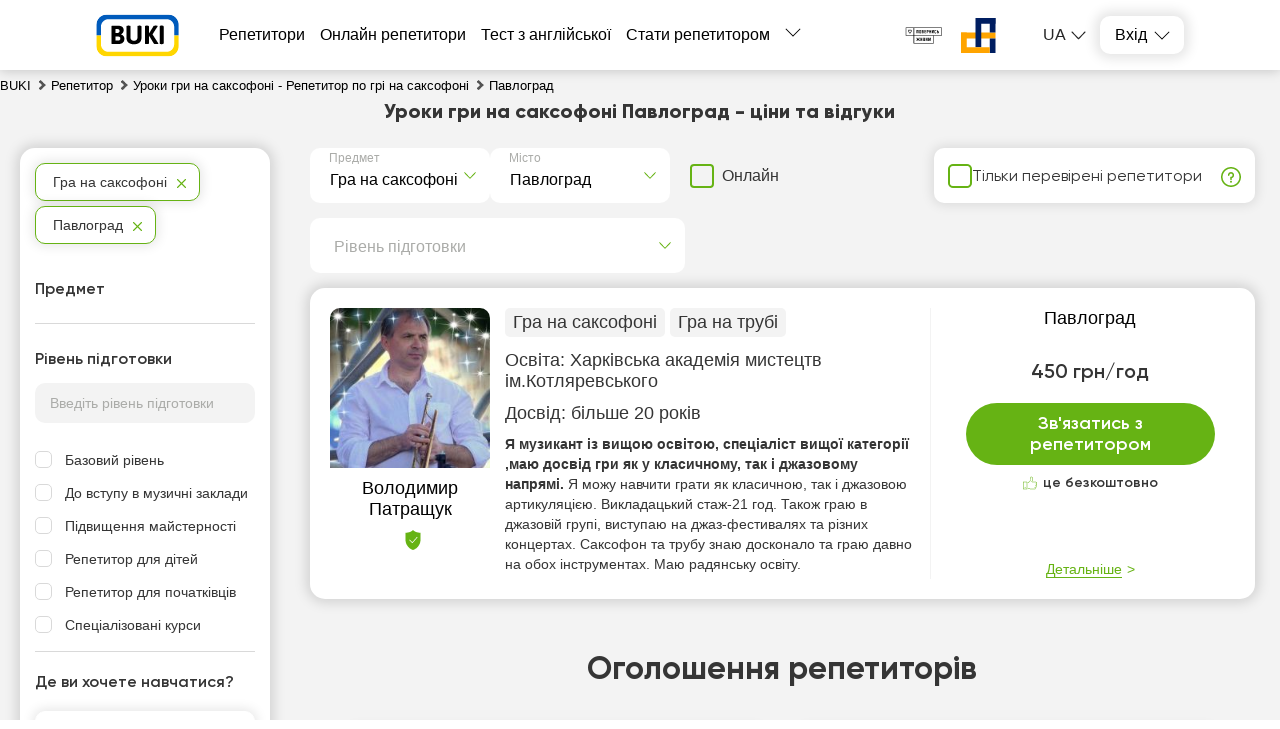

--- FILE ---
content_type: text/html; charset=utf-8
request_url: https://buki.com.ua/tutors/saxophone/pavlohrad/
body_size: 32966
content:
<!DOCTYPE html><html lang="ua"><head><meta charSet="utf-8"/><meta name="viewport" content="width=device-width, initial-scale=1.0, maximum-scale=1.0, user-scalable=0"/><title>Уроки гри на саксофоні - Репетитор по грі на саксофоні Павлоград - знайти репетитора легко! Ціни, відгуки на Buki</title><link rel="icon" href="/favicon_ua.ico"/><meta name="keywords" content="репетитор"/><meta name="description" content="Уроки гри на саксофоні - Павлоград – кращі вчителі ✔️ на сайті 【BUKI】. Відгуки клієнтів, ціни, рейтинг 📊 викладачів, всі райони міста 🏠. Репетитори для кожного!"/><meta name="robots" content="noindex, nofollow"/><link rel="preload" as="image" href="https://api.buki.com.ua/tutor_avatar/bt/z4/preview_107/btz4FLSSNoUltkKORFUXwLriEqUy8AVi2xH4CPHD.jpeg" fetchpriority="high"/><meta name="next-head-count" content="8"/><link rel="preconnect" href="https://api.buki.com.ua" crossorigin="anonymous"/><link rel="preload" href="/fonts/Gilroy-ExtraBold.woff" as="font" type="font/woff" crossorigin="anonymous"/><link rel="preload" href="/fonts/Gilroy-Regular.woff" as="font" type="font/woff" crossorigin="anonymous"/><link rel="prefetch" href="/fonts/Gilroy-Bold.woff" as="font" type="font/woff" crossorigin="anonymous"/><link rel="prefetch" href="/fonts/Gilroy-SemiBold.woff" as="font" type="font/woff" crossorigin="anonymous"/><link rel="preload" href="/_next/static/css/bb2e271bce03f743.css" as="style"/><link rel="stylesheet" href="/_next/static/css/bb2e271bce03f743.css" data-n-g=""/><link rel="preload" href="/_next/static/css/dce789fb039bda20.css" as="style"/><link rel="stylesheet" href="/_next/static/css/dce789fb039bda20.css" data-n-p=""/><link rel="preload" href="/_next/static/css/eb6f1954067162bb.css" as="style"/><link rel="stylesheet" href="/_next/static/css/eb6f1954067162bb.css" data-n-p=""/><link rel="preload" href="/_next/static/css/cbcd5462d6e52482.css" as="style"/><link rel="stylesheet" href="/_next/static/css/cbcd5462d6e52482.css" data-n-p=""/><link rel="preload" href="/_next/static/css/6fa36c7c113c4c57.css" as="style"/><link rel="stylesheet" href="/_next/static/css/6fa36c7c113c4c57.css" data-n-p=""/><noscript data-n-css=""></noscript><script defer="" nomodule="" src="/_next/static/chunks/polyfills-42372ed130431b0a.js"></script><script src="/_next/static/chunks/webpack-24e0d5a4867f4323.js" defer=""></script><script src="/_next/static/chunks/framework-60d502025212f4f4.js" defer=""></script><script src="/_next/static/chunks/main-10b72e885b2aaea9.js" defer=""></script><script src="/_next/static/chunks/pages/_app-102a44e833c2a108.js" defer=""></script><script src="/_next/static/chunks/2431-a43151adee35cf76.js" defer=""></script><script src="/_next/static/chunks/4621-90c569e6a5dff2b8.js" defer=""></script><script src="/_next/static/chunks/9926-56af588d7d6d6c22.js" defer=""></script><script src="/_next/static/chunks/5233-c95619bd936d3c3b.js" defer=""></script><script src="/_next/static/chunks/6066-0d672518cd66cd1d.js" defer=""></script><script src="/_next/static/chunks/1085-e4eae457829094c5.js" defer=""></script><script src="/_next/static/chunks/3743-c27cb50c646b3598.js" defer=""></script><script src="/_next/static/chunks/4437-68c1f36de964833b.js" defer=""></script><script src="/_next/static/chunks/4731-ccc67d8072e0ae1d.js" defer=""></script><script src="/_next/static/chunks/5609-eca67e38c8835148.js" defer=""></script><script src="/_next/static/chunks/pages/%5B...catalog%5D-ca20d6e4985aea86.js" defer=""></script><script src="/_next/static/CoQIS-RnLOeMUs_yugruU/_buildManifest.js" defer=""></script><script src="/_next/static/CoQIS-RnLOeMUs_yugruU/_ssgManifest.js" defer=""></script></head><body><div id="__next"><div class="styles_container__o0558"><header class="styles_header__1Ps44"><div class="styles_innerCont__QUwtt"><div class="styles_logo__RM427 styles_ua__txvG4"><a href="/"><img src="/img/svg/buki-logo-text-ua.svg" alt="Компанія Букі - пошук репетитора"/></a></div><div class="overlay"></div><nav class="styles_nav__lC0qX"><a href="/tutors/">Репетитори</a><a href="/tutors-online/">Онлайн репетитори</a><a href="/test/english/">Тест з англійської</a><a href="/register/">Стати репетитором</a><div class="styles_subMenu__D4aYu"><div class="styles_showMoreWrapper__Y_2vv"><a class="styles_showMore__cjDOq">Більше</a><div style="height:15px;width:15px" class="styles_arrow__8qXjQ"><div></div><div></div></div></div><div class="styles_secondaryMenu__guwnP"><a href="/how-it-works/">Як це працює</a><a href="/news/">Новини освіти</a><a href="/blogs/">Блоги репетиторів</a><a href="/vacancy/">Оголошення учнів</a><a href="/materials/">Тести ЗНО</a><a href="/videos/">Відео уроки</a><a href="/about/">Про нас</a><a href="/contacts/">Контакти</a><a href="/reviews/">Відгуки</a><a class="styles_schoolLink__2Hbo5" href="https://bukischool.com.ua/"><img src="/img/logo-bukischool-by-buki.png" alt="Logo"/></a></div></div></nav><div class="styles_headerBanner__GeF9_ styles_ua__txvG4"><a href="https://savelife.in.ua/" target="_blank" rel="noindex, nofollow noreferrer"><img src="/img/svg/PG_logo_main.svg" alt="CBA logo"/></a><a href="https://prytulafoundation.org/" target="_blank" rel="noindex, nofollow noreferrer"><img src="/img/svg/logonew_pf.svg" alt="PF logo"/></a></div><div class="styles_icons__lBAC_"><div class="styles_dropdownLangs__O1RwK styles_register__R6EED"><p class="styles_currentLang__2Tq5V">ua</p><ul class="styles_langsList__MHJOx"><li><a href="/ru/tutors/saxophone/pavlohrad/">ru</a></li></ul></div><div class="styles_dropdownWrapper__4kxDC"><div class="styles_actionButton__wAmu3"><p class="styles_header__WwBin">Вхід</p><div style="height:15px;width:15px" class="styles_arrow__8qXjQ"><div></div><div></div></div></div><div class="styles_menu__t2xXM"><p class="styles_item__SfjQQ">Увійти як учень</p><p class="styles_item__SfjQQ">Увійти як викладач</p></div></div></div></div></header><div class="styles_overlay__WUTEp"></div><section class="styles_catalogPage__EWtK9"><nav class="styles_breadCrumbsWrapper__jkVPA" itemscope="" itemType="https://schema.org/BreadcrumbList" itemID="#breadcrumb"><ol><li class="styles_linkWrapper__cWL11" itemProp="itemListElement" itemscope="" itemType="https://schema.org/ListItem"><a class="styles_link__8QJ_6" itemscope="" itemProp="item" itemType="https://schema.org/Thing" itemID="https://buki.com.ua/" href="/"><span itemProp="name">BUKI</span></a><meta itemProp="position" content="1"/></li><li class="styles_linkWrapper__cWL11 styles_separator__QeGGV" itemProp="itemListElement" itemscope="" itemType="https://schema.org/ListItem"><a class="styles_link__8QJ_6" itemscope="" itemProp="item" itemType="https://schema.org/Thing" itemID="https://buki.com.ua/tutors/" href="/tutors/"><span itemProp="name">Репетитор</span></a><meta itemProp="position" content="2"/></li><li class="styles_linkWrapper__cWL11 styles_separator__QeGGV" itemProp="itemListElement" itemscope="" itemType="https://schema.org/ListItem"><a class="styles_link__8QJ_6" itemscope="" itemProp="item" itemType="https://schema.org/Thing" itemID="https://buki.com.ua/tutors/saxophone/" href="/tutors/saxophone/"><span itemProp="name">Уроки гри на саксофоні - Репетитор по грі на саксофоні</span></a><meta itemProp="position" content="3"/></li><li class="styles_linkWrapper__cWL11 styles_separator__QeGGV" itemProp="itemListElement" itemscope="" itemType="https://schema.org/ListItem"><span class="styles_link__8QJ_6" itemscope="" itemProp="item" itemType="https://schema.org/Thing" itemID="https://buki.com.ua/tutors/saxophone/pavlohrad/"><span itemProp="name">Павлоград</span></span><meta itemProp="position" content="4"/></li></ol></nav><div class="styles_tutorsContainer__y5yzC"><div class="styles_catalogTitle__HCGAl"><h1><span><span itemprop='name'>Уроки гри на саксофоні Павлоград</span> - ціни та відгуки</span></h1></div><div class="styles_catalogWrapper__zRZcm"><div class="styles_mainContent__fp_h3"><div class="styles_additionalFiltersWrapper__HECYy"><div class="styles_additionalFiltersWrapperInner__JQ5XL"><div class="styles_selectWrapper__jj1fL"><div class="styles_selectContainer__wxDDW searchable"><div class="styles_selectControl__22dBI"><div class="styles_selectValueContainer__AY69v"><div class="styles_placeholder__sWbsu">Предмет</div><input type="text" class="styles_searchInput__Mxf2h" placeholder="" value=""/></div><div class="styles_selectIndicator__LP5_i"></div></div></div><div class="styles_selectContainer__wxDDW searchable"><div class="styles_selectControl__22dBI"><div class="styles_selectValueContainer__AY69v"><div class="styles_placeholder__sWbsu">Місто</div><input type="text" class="styles_searchInput__Mxf2h" placeholder="" value=""/></div><div class="styles_selectIndicator__LP5_i"></div></div></div></div><div class="styles_onlineSwitcherWrapper__9Y_4E"><label class="styles_checkboxWrapper__H7Ulm"><input type="checkbox" name="verified"/><span>Онлайн</span></label></div></div><div class="styles_verifiedFilterWrapper__12NkO"><label class="styles_checkboxWrapper__VKvbd"><input type="checkbox" name="verified"/><span>Тільки перевірені репетитори</span></label><span class="styles_hint__KPGnN undefined" style="width:20px;height:20px"><span style="transform:translate(0%)" class="styles_hintText__rnod0">Репетитор пройшов особисту співбесіду зі співробітником BUKI та підтвердив наявність освіти, досвіду та рівня кваліфікації</span></span></div></div><div class="styles_additionalFiltersWrapper__HECYy"><div class="styles_additionalFiltersWrapperInner__JQ5XL"><div class="styles_selectWrapper__jj1fL"><div class="styles_selectContainer__wxDDW styles_desktopLevel__V_P1S searchable"><div class="styles_selectControl__22dBI"><div class="styles_selectValueContainer__AY69v"><div class="styles_placeholder__sWbsu">Рівень підготовки</div><input type="text" class="styles_searchInput__Mxf2h" placeholder="" value=""/></div><div class="styles_selectIndicator__LP5_i"></div></div></div></div></div></div><div class="styles_tutorsList__80R_9"><div class="container"><div class="styles_card__Yjci5"><div class="styles_userPreviewWrapper__HBWPS"><div class="styles_userPreview__dSzlG"><a class="styles_imageWrapper__GmpHF" href="/user-131658/"><div><img src="https://api.buki.com.ua/tutor_avatar/bt/z4/avatar/btz4FLSSNoUltkKORFUXwLriEqUy8AVi2xH4CPHD.jpeg" alt="Репетитор Володимир Патращук - BUKI" title="Репетитор Володимир Патращук - BUKI" loading="eager" fetchpriority="high"/></div></a><p class="styles_userName__ltIVo"><a class="styles_link__5pWac" href="/user-131658/"><span>Володимир Патращук</span></a><span class="styles_shield__WVjRb" title="Репетитор завантажив документи про освіту"></span></p></div></div><div class="styles_mainInfo__cK8Ru"><div class="styles_lessons__I3Ojz"><span class="styles_lessonsItem__v8FAD">Гра на саксофоні</span><span class="styles_lessonsItem__v8FAD">Гра на трубі</span></div><div><p class="styles_education__41VXk">Освіта: <span>Харківська академія мистецтв ім.Котляревського</span></p></div><div><p class="styles_practice__AZyXc"><span>Досвід:<!-- --> </span>більше 20 років</p></div><p class="styles_description__EnqoA"><span class="styles_shortDescription__9jRi6">Я музикант із вищою освітою, спеціаліст вищої категорії ,маю досвід гри як у класичному, так і джазовому напрямі. </span><span>Я можу навчити грати як класичною, так і джазовою артикуляцією. Викладацький стаж-21 год. Також граю в джазовій групі, виступаю на джаз-фестивалях та різних концертах. Саксофон та трубу знаю досконало та граю давно на обох інструментах. Маю радянську освіту.</span></p></div><div class="styles_contact__a6ZEo"><div class="styles_innerContact__i5exo"><div class="styles_userData__xpfLk"><p class="styles_link__5pWac">Павлоград</p><div class="styles_userDataTable__iWLfR"><p class="rate singlePice"><span class="topCeil">450 грн/год</span><span class="styles_reviewsLink__ZC8ot bottomCeil"></span></p></div></div><div class="styles_buttonWrapper__QHjDa"><button class="">Зв&#x27;язатись з репетитором</button></div><div class="styles_freeOfCharge__npE6L"><p>це безкоштовно</p></div><div class="styles_detailsWrapper__WsR_a"><div class="styles_details__kwrJY"><p>Детальніше</p></div></div></div></div></div></div><div class="styles_adsWrapper__lZqeR" id="catalogAds"><h3 class="styles_header__YWnBo">Оголошення репетиторів</h3><div class="slick-slider slick-initialized" dir="ltr"><div class="styles_arrowWrapper__nIxoL"><button><img src="/img/svg/arrow-right-green.svg" class="styles_arrow__7RtZ2"/></button></div><div class="slick-list"><div class="slick-track" style="width:300%;left:-50%"><div data-index="0" class="slick-slide slick-current" tabindex="-1" aria-hidden="true" style="outline:none;width:16.666666666666668%"><div><div class="styles_item__ACuXt"><div class="styles_itemWrapper__7vVBr"><div class="styles_adInfoWrapper__zq8Tz"><div class="styles_tutorWrapper__0GVVz"><img src="https://api.buki.com.ua/tutor_avatar/LV/Jz/avatar/LVJzRjfPsGrFNecCeJKp0NZgSYYY2n68sCMiDbjS.jpg" alt="Павло Г." title="Павло Г." width="86" height="86" loading="lazy" style="object-fit:cover;width:86px;height:86px"/><div><div class="styles_nameWrapper__HLUWq"><a target="_blank" class="styles_name__Ms_mt" href="/user-165946/">Павло Г.</a></div><p class="styles_title__1uikM">Саксофон для усіх!!!</p></div></div><div class="styles_infoWrapper__5y782"><div class="styles_infoItem__7MyFP"><p class="styles_itemData__smMWG">500 грн/год</p></div><div class="styles_infoItem__7MyFP"><p class="styles_itemData__smMWG">Спеціалізовані курси</p></div><div class="styles_infoItem__7MyFP"><p class="styles_itemData__smMWG">Київ (у репетитора, онлайн)</p></div></div></div><div class="styles_adTextWrapper__jjYh_"><p class="styles_textPreview__nSvdm">Опанування саксофону
### **Індивідуальні уроки саксофона від професіонала!**

**Хочете опанувати саксофон або підняти свій рівень гри?** Я допоможу вам освоїти техніку, імпровізацію, розширити музичний кругозір і навчитися відчувати музику душею!

🎷 **Чому варто обрати саме мене?**
✔ **23 роки досві</p><p class="styles_actionButton__hTz2g">Детальніше</p></div></div></div></div></div><div data-index="1" class="slick-slide slick-active" tabindex="-1" aria-hidden="false" style="outline:none;width:16.666666666666668%"><div><div class="styles_item__ACuXt"><div class="styles_itemWrapper__7vVBr"><div class="styles_adInfoWrapper__zq8Tz"><div class="styles_tutorWrapper__0GVVz"><img src="https://buki.com.ua/img/no_images.png" alt="Марина Л." title="Марина Л." width="86" height="86" loading="lazy" style="object-fit:cover;width:86px;height:86px"/><div><div class="styles_nameWrapper__HLUWq"><a target="_blank" class="styles_name__Ms_mt" href="/user-186219/">Марина Л.</a></div><p class="styles_title__1uikM">Допоможу опанувати гру на саксофон (ІНСТРУМЕНТ НАДАЮ)</p></div></div><div class="styles_infoWrapper__5y782"><div class="styles_infoItem__7MyFP"><p class="styles_itemData__smMWG">400 грн/год</p></div><div class="styles_infoItem__7MyFP"><p class="styles_itemData__smMWG">Репетитор для початківців</p></div><div class="styles_infoItem__7MyFP"><p class="styles_itemData__smMWG">Ірпінь (у репетитора, онлайн)</p></div></div></div><div class="styles_adTextWrapper__jjYh_"><p class="styles_textPreview__nSvdm">Надаю інструмент! Всі заняття підлаштовані індивідуально під кожного учня! Окрім знайомства та роботи з інструментом, на заняттях ми також опановуємо та знайомимось з такими важливими аспектами як : 
1.  теорія музики
2. ритм 
3. постановка дихання
4. моторика рук і ще багато інших.

* Є можливість </p><p class="styles_actionButton__hTz2g">Детальніше</p></div></div></div></div></div><div data-index="2" class="slick-slide slick-active" tabindex="-1" aria-hidden="false" style="outline:none;width:16.666666666666668%"><div><div class="styles_item__ACuXt"><div class="styles_itemWrapper__7vVBr"><div class="styles_adInfoWrapper__zq8Tz"><div class="styles_tutorWrapper__0GVVz"><img src="https://api.buki.com.ua/tutor_avatar/EX/hT/avatar/EXhTObYYatEXFO2VZ9NI9Yci1OZ6VodpbHM9ZLA5.jpg" alt="Микола Б." title="Микола Б." width="86" height="86" loading="lazy" style="object-fit:cover;width:86px;height:86px"/><div><div class="styles_nameWrapper__HLUWq"><a target="_blank" class="styles_name__Ms_mt" href="/user-176366/">Микола Б.</a><div class="styles_reviewsBlock__uF81S"><span><i class="styles_starIcon__oZ4p3"></i>5.0</span></div></div><p class="styles_title__1uikM">Освоїмо саксофон 🎷 разом!</p></div></div><div class="styles_infoWrapper__5y782"><div class="styles_infoItem__7MyFP"><p class="styles_itemData__smMWG">200 грн/год</p></div><div class="styles_infoItem__7MyFP"><p class="styles_itemData__smMWG">Базовий рівень</p></div><div class="styles_infoItem__7MyFP"><p class="styles_itemData__smMWG">Тернопіль (у репетитора, онлайн)</p></div></div></div><div class="styles_adTextWrapper__jjYh_"><p class="styles_textPreview__nSvdm">Допоможу вам чи вашій дитині освоїти:
-сопілку
-кларнет
-саксофон
Заняття передбачають як і вивчення курсу елементарної теорії музики так і практичні заняття на інструментах. 
Легко та невимушено отримаєте базові навички володіння інструментом для виконання простих композицій. 
Підберу індивідуальну</p><p class="styles_actionButton__hTz2g">Детальніше</p></div></div></div></div></div><div data-index="3" class="slick-slide" tabindex="-1" aria-hidden="true" style="outline:none;width:16.666666666666668%"><div><div class="styles_item__ACuXt"><div class="styles_itemWrapper__7vVBr"><div class="styles_adInfoWrapper__zq8Tz"><div class="styles_tutorWrapper__0GVVz"><img src="https://api.buki.com.ua/tutor_avatar/eq/wP/avatar/eqwPGEXv6j5j3hhgoS2e9XEFkqUaGFQeVoFIuCqj.jpg" alt="Іван М." title="Іван М." width="86" height="86" loading="lazy" style="object-fit:cover;width:86px;height:86px"/><div><div class="styles_nameWrapper__HLUWq"><a target="_blank" class="styles_name__Ms_mt" href="/user-164404/">Іван М.</a></div><p class="styles_title__1uikM">Привіт! Мене звуть Ваня, я навчаюсь у КМАМ ім. Р. М. Глієра. Навчу вас грати на саксофоні</p></div></div><div class="styles_infoWrapper__5y782"><div class="styles_infoItem__7MyFP"><p class="styles_itemData__smMWG">250 грн/год</p></div><div class="styles_infoItem__7MyFP"><p class="styles_itemData__smMWG">Репетитор для початківців</p></div><div class="styles_infoItem__7MyFP"><p class="styles_itemData__smMWG">Київ (у репетитора, онлайн)</p></div></div></div><div class="styles_adTextWrapper__jjYh_"><p class="styles_textPreview__nSvdm">Я на власному прикладі знаю, як викладач може відбивати бажання розвиватися та насолоджуватися музикою, тому, займаючись з учнем, я враховую всі його можливості та побажання.
Добираю цікавий репертуар.</p><p class="styles_actionButton__hTz2g">Детальніше</p></div></div></div></div></div><div data-index="4" class="slick-slide" tabindex="-1" aria-hidden="true" style="outline:none;width:16.666666666666668%"><div><div class="styles_item__ACuXt"><div class="styles_itemWrapper__7vVBr"><div class="styles_adInfoWrapper__zq8Tz"><div class="styles_tutorWrapper__0GVVz"><img src="https://api.buki.com.ua/tutor_avatar/6k/tj/avatar/6ktjT2FePm5VeemVswIOOtTuMxtkC1i0dFfYWLg1.png" alt="Віталій К." title="Віталій К." width="86" height="86" loading="lazy" style="object-fit:cover;width:86px;height:86px"/><div><div class="styles_nameWrapper__HLUWq"><a target="_blank" class="styles_name__Ms_mt" href="/user-135936/">Віталій К.</a><div class="styles_reviewsBlock__uF81S"><span><i class="styles_starIcon__oZ4p3"></i>5.0</span></div></div><p class="styles_title__1uikM">Навчаю грі на саксофоні</p></div></div><div class="styles_infoWrapper__5y782"><div class="styles_infoItem__7MyFP"><p class="styles_itemData__smMWG">500 грн/год</p></div><div class="styles_infoItem__7MyFP"><p class="styles_itemData__smMWG">Базовий рівень</p></div><div class="styles_infoItem__7MyFP"><p class="styles_itemData__smMWG">Хмельницький (у репетитора, онлайн)</p></div></div></div><div class="styles_adTextWrapper__jjYh_"><p class="styles_textPreview__nSvdm">Привіт! Я пропоную навчання грі на саксофоні для усіх бажаючих. Навчання буде проводитися з використанням сучасних методів та технологій, що дозволяють швидко та ефективно засвоювати навички гри на цьому чудовому інструменті. Я використовую індивідуальний підхід до кожного учня, з урахуванням його п</p><p class="styles_actionButton__hTz2g">Детальніше</p></div></div></div></div></div><div data-index="5" class="slick-slide" tabindex="-1" aria-hidden="true" style="outline:none;width:16.666666666666668%"><div><div class="styles_item__ACuXt"><div class="styles_itemWrapper__7vVBr"><div class="styles_adInfoWrapper__zq8Tz"><div class="styles_tutorWrapper__0GVVz"><img src="https://api.buki.com.ua/tutor_avatar/LH/iD/avatar/LHiDrhxjqTNvNMupnM05FyCEDsgvkbletmEZsDOS.jpg" alt="Анастасія П." title="Анастасія П." width="86" height="86" loading="lazy" style="object-fit:cover;width:86px;height:86px"/><div><div class="styles_nameWrapper__HLUWq"><a target="_blank" class="styles_name__Ms_mt" href="/user-160512/">Анастасія П.</a><div class="styles_reviewsBlock__uF81S"><span><i class="styles_starIcon__oZ4p3"></i>5.0</span></div></div><p class="styles_title__1uikM">Навчання грі на саксофоні</p></div></div><div class="styles_infoWrapper__5y782"><div class="styles_infoItem__7MyFP"><p class="styles_itemData__smMWG">300 грн/год</p></div><div class="styles_infoItem__7MyFP"><p class="styles_itemData__smMWG">Репетитор для початківців</p></div><div class="styles_infoItem__7MyFP"><p class="styles_itemData__smMWG">Київ (у репетитора, онлайн)</p></div></div></div><div class="styles_adTextWrapper__jjYh_"><p class="styles_textPreview__nSvdm">Зрозуміло, цікаво та доступно поясню та розкажу про, на перший погляд, складний матеріал. Допоможу підібрати цікавий репертуар, який розвине навички гри та при цьому принесе лише задоволення, починаючи від класичних композицій до популярних сучасних пісень.</p><p class="styles_actionButton__hTz2g">Детальніше</p></div></div></div></div></div></div></div><div class="styles_arrowWrapper__nIxoL"><button><img src="/img/svg/arrow-left-green.svg" class="styles_arrow__7RtZ2"/></button></div></div></div></div><div class="styles_paginationBlock__cxCi1"><p>Знайдено  <span>1<!-- --> </span> анкет репетиторів</p></div><div class="styles_popupOvarlay__tCpWZ"><div class="styles_popupContainer___cwNe"><div class="styles_close__cWmwT"></div></div></div><div class="styles_overlay__l1wqD"></div><div class="styles_schoolRequest__eX_Cr"><div class="styles_popupOvarlay__tCpWZ"><div class="styles_popupContainer___cwNe"><div class="styles_close__cWmwT"></div></div></div><div class="styles_overlay__l1wqD"></div></div><div class="styles_popupOvarlay__tCpWZ"><div class="styles_popupContainer___cwNe"><div class="styles_close__cWmwT"></div></div></div><div class="styles_overlay__l1wqD"></div></div><div class="styles_filtersContainer__sH3HH"><section class="styles_filtersWrapper__lZ9jj"><div class="styles_filterList__7idsC"><span class="styles_item__pfhSH styles_selectedFilter__I8KgL">Гра на саксофоні</span><span class="styles_item__pfhSH styles_selectedFilter__I8KgL">Павлоград</span></div><div class="styles_container__HTOBT"><p class="styles_filterTitle__3kxLV">Предмет</p></div><div class="styles_container__HTOBT styles_noFirst__bzUAP"><p class="styles_filterTitle__3kxLV">Рівень підготовки</p><div><input type="text" placeholder="Введіть рівень підготовки" class="styles_search__eQOcf"/><ul class="styles_menuList__DcJOC"><li class="styles_menuItem__nXFS3"><label><input type="checkbox" id="39"/><span>Базовий рівень</span></label></li><li class="styles_menuItem__nXFS3"><label><input type="checkbox" id="48"/><span>До вступу в музичні заклади</span></label></li><li class="styles_menuItem__nXFS3"><label><input type="checkbox" id="51"/><span>Підвищення майстерності</span></label></li><li class="styles_menuItem__nXFS3"><label><input type="checkbox" id="18"/><span>Репетитор для дітей</span></label></li><li class="styles_menuItem__nXFS3"><label><input type="checkbox" id="25"/><span>Репетитор для початківців</span></label></li><li class="styles_menuItem__nXFS3"><label><input type="checkbox" id="12"/><span>Спеціалізовані курси</span></label></li></ul></div></div><div><p class="styles_filterTitle__NOvfr">Де ви хочете навчатися?</p><p class="styles_onlineButton__6bGwb"><span>Онлайн</span></p><p class="styles_divider__QpRZI"> або </p><div class="styles_places__rBdZq styles_nowrap__Sy9Tj"><p class="styles_placeBtn__erFVf"><span>В учня</span></p><p class="styles_placeBtn__erFVf"><span>У репетитора</span></p></div><div class="styles_container__HTOBT"></div><div class="styles_select__PX_pm"><style data-emotion="css b62m3t-container">.css-b62m3t-container{position:relative;box-sizing:border-box;}</style><div class="select css-b62m3t-container"><style data-emotion="css 7pg0cj-a11yText">.css-7pg0cj-a11yText{z-index:9999;border:0;clip:rect(1px, 1px, 1px, 1px);height:1px;width:1px;position:absolute;overflow:hidden;padding:0;white-space:nowrap;}</style><span id="react-select-districts-live-region" class="css-7pg0cj-a11yText"></span><span aria-live="polite" aria-atomic="false" aria-relevant="additions text" role="log" class="css-7pg0cj-a11yText"></span><style data-emotion="css 13cymwt-control">.css-13cymwt-control{-webkit-align-items:center;-webkit-box-align:center;-ms-flex-align:center;align-items:center;cursor:default;display:-webkit-box;display:-webkit-flex;display:-ms-flexbox;display:flex;-webkit-box-flex-wrap:wrap;-webkit-flex-wrap:wrap;-ms-flex-wrap:wrap;flex-wrap:wrap;-webkit-box-pack:justify;-webkit-justify-content:space-between;justify-content:space-between;min-height:38px;outline:0!important;position:relative;-webkit-transition:all 100ms;transition:all 100ms;background-color:hsl(0, 0%, 100%);border-color:hsl(0, 0%, 80%);border-radius:4px;border-style:solid;border-width:1px;box-sizing:border-box;}.css-13cymwt-control:hover{border-color:hsl(0, 0%, 70%);}</style><div class="reactSelect__control css-13cymwt-control"><style data-emotion="css hlgwow">.css-hlgwow{-webkit-align-items:center;-webkit-box-align:center;-ms-flex-align:center;align-items:center;display:grid;-webkit-flex:1;-ms-flex:1;flex:1;-webkit-box-flex-wrap:wrap;-webkit-flex-wrap:wrap;-ms-flex-wrap:wrap;flex-wrap:wrap;-webkit-overflow-scrolling:touch;position:relative;overflow:hidden;padding:2px 8px;box-sizing:border-box;}</style><div class="reactSelect__value-container css-hlgwow"><style data-emotion="css 1jqq78o-placeholder">.css-1jqq78o-placeholder{grid-area:1/1/2/3;color:hsl(0, 0%, 50%);margin-left:2px;margin-right:2px;box-sizing:border-box;}</style><div class="reactSelect__placeholder css-1jqq78o-placeholder" id="react-select-districts-placeholder">Оберіть район</div><style data-emotion="css 19bb58m">.css-19bb58m{visibility:visible;-webkit-flex:1 1 auto;-ms-flex:1 1 auto;flex:1 1 auto;display:inline-grid;grid-area:1/1/2/3;grid-template-columns:0 min-content;margin:2px;padding-bottom:2px;padding-top:2px;color:hsl(0, 0%, 20%);box-sizing:border-box;}.css-19bb58m:after{content:attr(data-value) " ";visibility:hidden;white-space:pre;grid-area:1/2;font:inherit;min-width:2px;border:0;margin:0;outline:0;padding:0;}</style><div class="reactSelect__input-container css-19bb58m" data-value=""><input class="reactSelect__input" style="label:input;color:inherit;background:0;opacity:1;width:100%;grid-area:1 / 2;font:inherit;min-width:2px;border:0;margin:0;outline:0;padding:0" autoCapitalize="none" autoComplete="off" autoCorrect="off" id="react-select-districts-input" spellcheck="false" tabindex="0" type="text" aria-autocomplete="list" aria-expanded="false" aria-haspopup="true" role="combobox" aria-activedescendant="" aria-describedby="react-select-districts-placeholder" value=""/></div></div><style data-emotion="css 1wy0on6">.css-1wy0on6{-webkit-align-items:center;-webkit-box-align:center;-ms-flex-align:center;align-items:center;-webkit-align-self:stretch;-ms-flex-item-align:stretch;align-self:stretch;display:-webkit-box;display:-webkit-flex;display:-ms-flexbox;display:flex;-webkit-flex-shrink:0;-ms-flex-negative:0;flex-shrink:0;box-sizing:border-box;}</style><div class="reactSelect__indicators css-1wy0on6"><style data-emotion="css 1u9des2-indicatorSeparator">.css-1u9des2-indicatorSeparator{-webkit-align-self:stretch;-ms-flex-item-align:stretch;align-self:stretch;width:1px;background-color:hsl(0, 0%, 80%);margin-bottom:8px;margin-top:8px;box-sizing:border-box;}</style><span class="reactSelect__indicator-separator css-1u9des2-indicatorSeparator"></span><style data-emotion="css 1xc3v61-indicatorContainer">.css-1xc3v61-indicatorContainer{display:-webkit-box;display:-webkit-flex;display:-ms-flexbox;display:flex;-webkit-transition:color 150ms;transition:color 150ms;color:hsl(0, 0%, 80%);padding:8px;box-sizing:border-box;}.css-1xc3v61-indicatorContainer:hover{color:hsl(0, 0%, 60%);}</style><div class="reactSelect__indicator reactSelect__dropdown-indicator css-1xc3v61-indicatorContainer" aria-hidden="true"><style data-emotion="css 8mmkcg">.css-8mmkcg{display:inline-block;fill:currentColor;line-height:1;stroke:currentColor;stroke-width:0;}</style><svg height="20" width="20" viewBox="0 0 20 20" aria-hidden="true" focusable="false" class="css-8mmkcg"><path d="M4.516 7.548c0.436-0.446 1.043-0.481 1.576 0l3.908 3.747 3.908-3.747c0.533-0.481 1.141-0.446 1.574 0 0.436 0.445 0.408 1.197 0 1.615-0.406 0.418-4.695 4.502-4.695 4.502-0.217 0.223-0.502 0.335-0.787 0.335s-0.57-0.112-0.789-0.335c0 0-4.287-4.084-4.695-4.502s-0.436-1.17 0-1.615z"></path></svg></div></div></div></div></div></div><div><p class="styles_filterTitle__NOvfr">Ціна за годину занять</p><div class="styles_rangePrice__PeXZ0"><div class="styles_wrapper__Q3uGt"><div class="styles_priceValue__mZQVt"><span class="styles_heading__Le4Yh">Ціна від</span><p><select><option value="150" selected="">150 ₴</option><option value="200">200 ₴</option><option value="250">250 ₴</option><option value="300">300 ₴</option><option value="350">350 ₴</option><option value="400">400 ₴</option><option value="450">450 ₴</option><option value="500">500 ₴</option><option value="600">600 ₴</option><option value="700">700 ₴</option><option value="800">800 ₴</option><option value="900">900 ₴</option><option value="1000">1000 ₴</option><option value="1200">1200 ₴</option><option value="1400">1400 ₴</option><option value="1500">1500 ₴</option><option value="1600">1600 ₴</option><option value="1700">1700 ₴</option><option value="1800">1800 ₴</option><option value="2000">2000 ₴</option><option value="2500">2500 ₴</option><option value="3000">3000 ₴</option></select></p></div><div class="styles_priceValue__mZQVt"><span class="styles_heading__Le4Yh">Ціна до</span><p><select><option value="200">200 ₴</option><option value="250">250 ₴</option><option value="300">300 ₴</option><option value="350">350 ₴</option><option value="400">400 ₴</option><option value="450">450 ₴</option><option value="500">500 ₴</option><option value="600">600 ₴</option><option value="700">700 ₴</option><option value="800">800 ₴</option><option value="900">900 ₴</option><option value="1000">1000 ₴</option><option value="1200">1200 ₴</option><option value="1400">1400 ₴</option><option value="1500">1500 ₴</option><option value="1600">1600 ₴</option><option value="1700">1700 ₴</option><option value="1800">1800 ₴</option><option value="2000">2000 ₴</option><option value="2500">2500 ₴</option><option value="3000">3000 ₴</option><option value="3500" selected="">3500 ₴</option></select></p></div><div class="styles_button__R_RQU">OK</div></div><div class="styles_range__cJo4j"><div class="rc-slider rc-slider-horizontal rc-slider-with-marks"><div class="rc-slider-rail"></div><div class="rc-slider-track rc-slider-track-1" style="left:0%;width:100%"></div><div class="rc-slider-step"><span class="rc-slider-dot rc-slider-dot-active" style="left:0%;transform:translateX(-50%)"></span><span class="rc-slider-dot rc-slider-dot-active" style="left:1.4925373134328357%;transform:translateX(-50%)"></span><span class="rc-slider-dot rc-slider-dot-active" style="left:2.9850746268656714%;transform:translateX(-50%)"></span><span class="rc-slider-dot rc-slider-dot-active" style="left:4.477611940298507%;transform:translateX(-50%)"></span><span class="rc-slider-dot rc-slider-dot-active" style="left:5.970149253731343%;transform:translateX(-50%)"></span><span class="rc-slider-dot rc-slider-dot-active" style="left:7.462686567164178%;transform:translateX(-50%)"></span><span class="rc-slider-dot rc-slider-dot-active" style="left:8.955223880597014%;transform:translateX(-50%)"></span><span class="rc-slider-dot rc-slider-dot-active" style="left:10.44776119402985%;transform:translateX(-50%)"></span><span class="rc-slider-dot rc-slider-dot-active" style="left:13.432835820895523%;transform:translateX(-50%)"></span><span class="rc-slider-dot rc-slider-dot-active" style="left:16.417910447761194%;transform:translateX(-50%)"></span><span class="rc-slider-dot rc-slider-dot-active" style="left:19.402985074626866%;transform:translateX(-50%)"></span><span class="rc-slider-dot rc-slider-dot-active" style="left:22.388059701492537%;transform:translateX(-50%)"></span><span class="rc-slider-dot rc-slider-dot-active" style="left:25.37313432835821%;transform:translateX(-50%)"></span><span class="rc-slider-dot rc-slider-dot-active" style="left:31.343283582089555%;transform:translateX(-50%)"></span><span class="rc-slider-dot rc-slider-dot-active" style="left:37.3134328358209%;transform:translateX(-50%)"></span><span class="rc-slider-dot rc-slider-dot-active" style="left:40.298507462686565%;transform:translateX(-50%)"></span><span class="rc-slider-dot rc-slider-dot-active" style="left:43.28358208955223%;transform:translateX(-50%)"></span><span class="rc-slider-dot rc-slider-dot-active" style="left:46.26865671641791%;transform:translateX(-50%)"></span><span class="rc-slider-dot rc-slider-dot-active" style="left:49.25373134328358%;transform:translateX(-50%)"></span><span class="rc-slider-dot rc-slider-dot-active" style="left:55.223880597014926%;transform:translateX(-50%)"></span><span class="rc-slider-dot rc-slider-dot-active" style="left:70.1492537313433%;transform:translateX(-50%)"></span><span class="rc-slider-dot rc-slider-dot-active" style="left:85.07462686567165%;transform:translateX(-50%)"></span><span class="rc-slider-dot rc-slider-dot-active" style="left:100%;transform:translateX(-50%)"></span></div><div class="rc-slider-handle rc-slider-handle-1" style="left:0%;transform:translateX(-50%)" tabindex="0" role="slider" aria-valuemin="150" aria-valuemax="3500" aria-valuenow="150" aria-disabled="false" aria-orientation="horizontal"></div><div class="rc-slider-handle rc-slider-handle-2" style="left:100%;transform:translateX(-50%)" tabindex="0" role="slider" aria-valuemin="150" aria-valuemax="3500" aria-valuenow="3500" aria-disabled="false" aria-orientation="horizontal"></div><div class="rc-slider-mark"><span class="rc-slider-mark-text rc-slider-mark-text-active" style="left:0%;transform:translateX(-50%)">150</span><span class="rc-slider-mark-text rc-slider-mark-text-active" style="left:1.4925373134328357%;transform:translateX(-50%)">200</span><span class="rc-slider-mark-text rc-slider-mark-text-active" style="left:2.9850746268656714%;transform:translateX(-50%)">250</span><span class="rc-slider-mark-text rc-slider-mark-text-active" style="left:4.477611940298507%;transform:translateX(-50%)">300</span><span class="rc-slider-mark-text rc-slider-mark-text-active" style="left:5.970149253731343%;transform:translateX(-50%)">350</span><span class="rc-slider-mark-text rc-slider-mark-text-active" style="left:7.462686567164178%;transform:translateX(-50%)">400</span><span class="rc-slider-mark-text rc-slider-mark-text-active" style="left:8.955223880597014%;transform:translateX(-50%)">450</span><span class="rc-slider-mark-text rc-slider-mark-text-active" style="left:10.44776119402985%;transform:translateX(-50%)">500</span><span class="rc-slider-mark-text rc-slider-mark-text-active" style="left:13.432835820895523%;transform:translateX(-50%)">600</span><span class="rc-slider-mark-text rc-slider-mark-text-active" style="left:16.417910447761194%;transform:translateX(-50%)">700</span><span class="rc-slider-mark-text rc-slider-mark-text-active" style="left:19.402985074626866%;transform:translateX(-50%)">800</span><span class="rc-slider-mark-text rc-slider-mark-text-active" style="left:22.388059701492537%;transform:translateX(-50%)">900</span><span class="rc-slider-mark-text rc-slider-mark-text-active" style="left:25.37313432835821%;transform:translateX(-50%)">1000</span><span class="rc-slider-mark-text rc-slider-mark-text-active" style="left:31.343283582089555%;transform:translateX(-50%)">1200</span><span class="rc-slider-mark-text rc-slider-mark-text-active" style="left:37.3134328358209%;transform:translateX(-50%)">1400</span><span class="rc-slider-mark-text rc-slider-mark-text-active" style="left:40.298507462686565%;transform:translateX(-50%)">1500</span><span class="rc-slider-mark-text rc-slider-mark-text-active" style="left:43.28358208955223%;transform:translateX(-50%)">1600</span><span class="rc-slider-mark-text rc-slider-mark-text-active" style="left:46.26865671641791%;transform:translateX(-50%)">1700</span><span class="rc-slider-mark-text rc-slider-mark-text-active" style="left:49.25373134328358%;transform:translateX(-50%)">1800</span><span class="rc-slider-mark-text rc-slider-mark-text-active" style="left:55.223880597014926%;transform:translateX(-50%)">2000</span><span class="rc-slider-mark-text rc-slider-mark-text-active" style="left:70.1492537313433%;transform:translateX(-50%)">2500</span><span class="rc-slider-mark-text rc-slider-mark-text-active" style="left:85.07462686567165%;transform:translateX(-50%)">3000</span><span class="rc-slider-mark-text rc-slider-mark-text-active" style="left:100%;transform:translateX(-50%)">3500</span></div></div></div></div></div><div class="styles_sort__gkfXr"><p class="styles_filterTitle__NOvfr">Спосіб сортування</p><select><option value="0">За рейтингом</option><option value="reviews_desc">За кількістю відгуків</option><option value="rate_asc">За ціною від меншої до більшої</option><option value="rate_desc">За ціною від більшої до меншої</option></select></div></section></div></div></div><div class="styles_optionalBlocksWrapper__YG8g8"><div class="styles_mainContent__fp_h3"><div class="styles_reviewsCatalog__e6g3d styles_isCatalog__QAkGu"><p class="styles_header__q8SIR">Відгуки клієнтів про репетиторів</p><div class="slick-slider slick-initialized" dir="ltr"><div class="styles_arrowWrapper__ma_AO"><button><img src="/img/svg/arrow-right-green.svg" class="styles_arrow__UoWGJ"/></button></div><div class="slick-list"><div class="slick-track" style="width:766.6666666666667%;left:-133.33333333333334%"><div data-index="-3" tabindex="-1" class="slick-slide slick-cloned" aria-hidden="true" style="width:4.3478260869565215%"><div><div class="styles_reviewWrapper__6udVz"><div class="styles_reviewHeader__hfisG"><div class="styles_photoWrapper__gg8uD"><img src="https://api.buki.com.ua/tutor_avatar/Tt/We/avatar/TtWegkgp8ivs4eKUOQmYE4CvxpJNSyzhaKrrMLl8.jpg" alt="Ростислав Швець" title="Ростислав Швець" loading="lazy" style="width:100%;height:100%;object-fit:cover"/></div><div><p>Марія<!-- --> <!-- -->про</p><p class="styles_reviewBold___4h_X"><a target="_blank" href="/user-132008/">Ростислав Швець</a></p><p class="styles_date__4TuwW"><time dateTime="2025-05-07">07.05.2025</time></p></div></div><div class="styles_reviewRating__6WWhE"><img src="/img/svg/star-full.svg"/><img src="/img/svg/star-full.svg"/><img src="/img/svg/star-full.svg"/><img src="/img/svg/star-full.svg"/><img src="/img/svg/star-full.svg"/></div><div class="styles_textBlock__yCp_m"><p class="styles_reviewText__LDm3G styles_truncatedBlock__fDRBC">Гарний репетитор, залишилася задоволена співпрацею.</p></div></div></div></div><div data-index="-2" tabindex="-1" class="slick-slide slick-cloned" aria-hidden="true" style="width:4.3478260869565215%"><div><div class="styles_reviewWrapper__6udVz"><div class="styles_reviewHeader__hfisG"><div class="styles_photoWrapper__gg8uD"><img src="https://api.buki.com.ua/tutor_avatar/8b/nb/avatar/8bnb3Ww5qbnDHxul9T0Idfd8Oo5WYs4frWAs08NX.jpg" alt="Володимир Миджин" title="Володимир Миджин" loading="lazy" style="width:100%;height:100%;object-fit:cover"/></div><div><p>Артур<!-- --> <!-- -->про</p><p class="styles_reviewBold___4h_X"><a target="_blank" href="/user-160320/">Володимир Миджин</a></p><p class="styles_date__4TuwW"><time dateTime="2025-04-25">25.04.2025</time></p></div></div><div class="styles_reviewRating__6WWhE"><img src="/img/svg/star-full.svg"/><img src="/img/svg/star-full.svg"/><img src="/img/svg/star-full.svg"/><img src="/img/svg/star-full.svg"/><img src="/img/svg/star-full.svg"/></div><div class="styles_textBlock__yCp_m"><p class="styles_reviewText__LDm3G styles_truncatedBlock__fDRBC">ВОЛОДИМИР - СУПЕР ВИКЛАДАЧ!!!</p></div></div></div></div><div data-index="-1" tabindex="-1" class="slick-slide slick-cloned" aria-hidden="true" style="width:4.3478260869565215%"><div><div class="styles_reviewWrapper__6udVz"><div class="styles_reviewHeader__hfisG"><div class="styles_photoWrapper__gg8uD"><img src="https://api.buki.com.ua/tutor_avatar/b9/Ao/avatar/b9AoV61S7T0jPAM7knxaKSEzdksniDJTCXchW1ue.jpg" alt="Олександр Вавринюк" title="Олександр Вавринюк" loading="lazy" style="width:100%;height:100%;object-fit:cover"/></div><div><p>Ігор<!-- --> <!-- -->про</p><p class="styles_reviewBold___4h_X"><a target="_blank" href="/user-65764/">Олександр Вавринюк</a></p><p class="styles_date__4TuwW"><time dateTime="2024-11-22">22.11.2024</time></p></div></div><div class="styles_reviewRating__6WWhE"><img src="/img/svg/star-full.svg"/><img src="/img/svg/star-full.svg"/><img src="/img/svg/star-full.svg"/><img src="/img/svg/star-full.svg"/><img src="/img/svg/star-full.svg"/></div><div class="styles_textBlock__yCp_m"><p class="styles_reviewText__LDm3G styles_truncatedBlock__fDRBC">Олександр - високопрофесійний викладач та музикант. За короткий період навчив мене грати на саксофоні, нотної грамотності, грати по нотах.</p></div></div></div></div><div data-index="0" class="slick-slide slick-current" tabindex="-1" aria-hidden="true" style="outline:none;width:4.3478260869565215%"><div><div class="styles_reviewWrapper__6udVz"><div class="styles_reviewHeader__hfisG"><div class="styles_photoWrapper__gg8uD"><img src="https://api.buki.com.ua/tutor_avatar/4W/vG/avatar/4WvGjnAjH8dTbb66nvXtf3bZZaUH880Z6O3hluri.jpg" alt="Віктор Чуріков" title="Віктор Чуріков" loading="lazy" style="width:100%;height:100%;object-fit:cover"/></div><div><p>Олександра<!-- --> <!-- -->про</p><p class="styles_reviewBold___4h_X"><a target="_blank" href="/user-177652/">Віктор Чуріков</a></p><p class="styles_date__4TuwW"><time dateTime="2026-01-12">12.01.2026</time></p></div></div><div class="styles_reviewRating__6WWhE"><img src="/img/svg/star-full.svg"/><img src="/img/svg/star-full.svg"/><img src="/img/svg/star-full.svg"/><img src="/img/svg/star-full.svg"/><img src="/img/svg/star-full.svg"/></div><div class="styles_textBlock__yCp_m"><p class="styles_reviewText__LDm3G styles_truncatedBlock__fDRBC">Вміє знайти спільну мову з дитиною. Дочці дуже подобається займатись з цим викладачем.
Також помітно покращився рівень гри на саксофоні.</p></div></div></div></div><div data-index="1" class="slick-slide slick-active" tabindex="-1" aria-hidden="false" style="outline:none;width:4.3478260869565215%"><div><div class="styles_reviewWrapper__6udVz"><div class="styles_reviewHeader__hfisG"><div class="styles_photoWrapper__gg8uD"><img src="https://api.buki.com.ua/tutor_avatar/B2/a7/avatar/B2a7w3Sb59bsvSWugJDVGln79aIc5ENEgM6mpEnG.jpg" alt="Олег Парненко" title="Олег Парненко" loading="lazy" style="width:100%;height:100%;object-fit:cover"/></div><div><p>Евгений<!-- --> <!-- -->про</p><p class="styles_reviewBold___4h_X"><a target="_blank" href="/user-55796/">Олег Парненко</a></p><p class="styles_date__4TuwW"><time dateTime="2026-01-07">07.01.2026</time></p></div></div><div class="styles_reviewRating__6WWhE"><img src="/img/svg/star-full.svg"/><img src="/img/svg/star-full.svg"/><img src="/img/svg/star-full.svg"/><img src="/img/svg/star-full.svg"/><img src="/img/svg/star-full.svg"/></div><div class="styles_textBlock__yCp_m"><p class="styles_reviewText__LDm3G styles_truncatedBlock__fDRBC">Дуже високого рівня викладач. Швидко навчив із нуля грати на саксофоні. Своя методика викладання. Завжди приходить вчасно на уроки. Дуже відповідальний. Допоміг підібрати дуже...</p></div></div></div></div><div data-index="2" class="slick-slide slick-active" tabindex="-1" aria-hidden="false" style="outline:none;width:4.3478260869565215%"><div><div class="styles_reviewWrapper__6udVz"><div class="styles_reviewHeader__hfisG"><div class="styles_photoWrapper__gg8uD"><img src="https://api.buki.com.ua/tutor_avatar/by/Zk/avatar/byZkhGoDxg8SI0PYeUDdzyAg1NHY03rpIyIlUaH3.jpg" alt="Ян Ведаман" title="Ян Ведаман" loading="lazy" style="width:100%;height:100%;object-fit:cover"/></div><div><p>Наталія<!-- --> <!-- -->про</p><p class="styles_reviewBold___4h_X"><a target="_blank" href="/user-82487/">Ян Ведаман</a></p><p class="styles_date__4TuwW"><time dateTime="2026-01-06">06.01.2026</time></p></div></div><div class="styles_reviewRating__6WWhE"><img src="/img/svg/star-full.svg"/><img src="/img/svg/star-full.svg"/><img src="/img/svg/star-full.svg"/><img src="/img/svg/star-full.svg"/><img src="/img/svg/star-full.svg"/></div><div class="styles_textBlock__yCp_m"><p class="styles_reviewText__LDm3G styles_truncatedBlock__fDRBC">Даю п&#x27;ять зірок! Дуже професійний підхід. Займається мій 11-річний син, йому дуже подобається. Стримано, інтелігентно, з повагою. Чудово, дуже чудово!</p></div></div></div></div><div data-index="3" class="slick-slide slick-active" tabindex="-1" aria-hidden="false" style="outline:none;width:4.3478260869565215%"><div><div class="styles_reviewWrapper__6udVz"><div class="styles_reviewHeader__hfisG"><div class="styles_photoWrapper__gg8uD"><img src="https://api.buki.com.ua/tutor_avatar/Qt/bG/avatar/QtbG9QxEZoUx7TjJRXgNw5P7rrMtH4xBiHu2oVnZ.jpg" alt="Іван Боднар" title="Іван Боднар" loading="lazy" style="width:100%;height:100%;object-fit:cover"/></div><div><p>Олександр<!-- --> <!-- -->про</p><p class="styles_reviewBold___4h_X"><a target="_blank" href="/user-115874/">Іван Боднар</a></p><p class="styles_date__4TuwW"><time dateTime="2025-07-29">29.07.2025</time></p></div></div><div class="styles_reviewRating__6WWhE"><img src="/img/svg/star-full.svg"/><img src="/img/svg/star-full.svg"/><img src="/img/svg/star-full.svg"/><img src="/img/svg/star-full.svg"/><img src="/img/svg/star-full.svg"/></div><div class="styles_textBlock__yCp_m"><p class="styles_reviewText__LDm3G styles_truncatedBlock__fDRBC">Гучний графік, за домовленістю завжди можна перенести урок.</p></div></div></div></div><div data-index="4" class="slick-slide" tabindex="-1" aria-hidden="true" style="outline:none;width:4.3478260869565215%"><div><div class="styles_reviewWrapper__6udVz"><div class="styles_reviewHeader__hfisG"><div class="styles_photoWrapper__gg8uD"><img src="https://api.buki.com.ua/tutor_avatar/RZ/eN/avatar/RZeNRqMK9vA93ZdObfvxR8eLrFL3lUphU4u0aqMv.jpg" alt="Дмитро Марков" title="Дмитро Марков" loading="lazy" style="width:100%;height:100%;object-fit:cover"/></div><div><p>Olha<!-- --> <!-- -->про</p><p class="styles_reviewBold___4h_X"><a target="_blank" href="/user-18691/">Дмитро Марков</a></p><p class="styles_date__4TuwW"><time dateTime="2025-06-03">03.06.2025</time></p></div></div><div class="styles_reviewRating__6WWhE"><img src="/img/svg/star-full.svg"/><img src="/img/svg/star-full.svg"/><img src="/img/svg/star-full.svg"/><img src="/img/svg/star-full.svg"/><img src="/img/svg/star-full.svg"/></div><div class="styles_textBlock__yCp_m"><p class="styles_reviewText__LDm3G styles_truncatedBlock__fDRBC">Дмитро - чудовий репетитор! Займався з хлопчиком, дитина була в захваті. Дуже приємний, веселий і талановитий. Рекомендую.</p></div></div></div></div><div data-index="5" class="slick-slide" tabindex="-1" aria-hidden="true" style="outline:none;width:4.3478260869565215%"><div><div class="styles_reviewWrapper__6udVz"><div class="styles_reviewHeader__hfisG"><div class="styles_photoWrapper__gg8uD"><img src="https://api.buki.com.ua/tutor_avatar/6k/tj/avatar/6ktjT2FePm5VeemVswIOOtTuMxtkC1i0dFfYWLg1.png" alt="Віталій Коваль" title="Віталій Коваль" loading="lazy" style="width:100%;height:100%;object-fit:cover"/></div><div><p>Artem<!-- --> <!-- -->про</p><p class="styles_reviewBold___4h_X"><a target="_blank" href="/user-135936/">Віталій Коваль</a></p><p class="styles_date__4TuwW"><time dateTime="2025-05-27">27.05.2025</time></p></div></div><div class="styles_reviewRating__6WWhE"><img src="/img/svg/star-full.svg"/><img src="/img/svg/star-full.svg"/><img src="/img/svg/star-full.svg"/><img src="/img/svg/star-full.svg"/><img src="/img/svg/star-full.svg"/></div><div class="styles_textBlock__yCp_m"><p class="styles_reviewText__LDm3G styles_truncatedBlock__fDRBC">Все добре.</p></div></div></div></div><div data-index="6" class="slick-slide" tabindex="-1" aria-hidden="true" style="outline:none;width:4.3478260869565215%"><div><div class="styles_reviewWrapper__6udVz"><div class="styles_reviewHeader__hfisG"><div class="styles_photoWrapper__gg8uD"><img src="https://api.buki.com.ua/tutor_avatar/KY/wz/avatar/KYwztxhNVG0lq0iJ32hXHv9Si5C8SN9Lh7ejyBp3.jpg" alt="Світлана Мойсеєнко" title="Світлана Мойсеєнко" loading="lazy" style="width:100%;height:100%;object-fit:cover"/></div><div><p>Саша<!-- --> <!-- -->про</p><p class="styles_reviewBold___4h_X"><a target="_blank" href="/user-101923/">Світлана Мойсеєнко</a></p><p class="styles_date__4TuwW"><time dateTime="2025-05-26">26.05.2025</time></p></div></div><div class="styles_reviewRating__6WWhE"><img src="/img/svg/star-full.svg"/><img src="/img/svg/star-full.svg"/><img src="/img/svg/star-full.svg"/><img src="/img/svg/star-full.svg"/><img src="/img/svg/star-full.svg"/></div><div class="styles_textBlock__yCp_m"><p class="styles_reviewText__LDm3G styles_truncatedBlock__fDRBC">Вчитель цікаво проводить навчання, доступно пояснює, приємна людина.</p></div></div></div></div><div data-index="7" class="slick-slide" tabindex="-1" aria-hidden="true" style="outline:none;width:4.3478260869565215%"><div><div class="styles_reviewWrapper__6udVz"><div class="styles_reviewHeader__hfisG"><div class="styles_photoWrapper__gg8uD"><img src="https://api.buki.com.ua/tutor_avatar/Tt/We/avatar/TtWegkgp8ivs4eKUOQmYE4CvxpJNSyzhaKrrMLl8.jpg" alt="Ростислав Швець" title="Ростислав Швець" loading="lazy" style="width:100%;height:100%;object-fit:cover"/></div><div><p>Марія<!-- --> <!-- -->про</p><p class="styles_reviewBold___4h_X"><a target="_blank" href="/user-132008/">Ростислав Швець</a></p><p class="styles_date__4TuwW"><time dateTime="2025-05-07">07.05.2025</time></p></div></div><div class="styles_reviewRating__6WWhE"><img src="/img/svg/star-full.svg"/><img src="/img/svg/star-full.svg"/><img src="/img/svg/star-full.svg"/><img src="/img/svg/star-full.svg"/><img src="/img/svg/star-full.svg"/></div><div class="styles_textBlock__yCp_m"><p class="styles_reviewText__LDm3G styles_truncatedBlock__fDRBC">Гарний репетитор, залишилася задоволена співпрацею.</p></div></div></div></div><div data-index="8" class="slick-slide" tabindex="-1" aria-hidden="true" style="outline:none;width:4.3478260869565215%"><div><div class="styles_reviewWrapper__6udVz"><div class="styles_reviewHeader__hfisG"><div class="styles_photoWrapper__gg8uD"><img src="https://api.buki.com.ua/tutor_avatar/8b/nb/avatar/8bnb3Ww5qbnDHxul9T0Idfd8Oo5WYs4frWAs08NX.jpg" alt="Володимир Миджин" title="Володимир Миджин" loading="lazy" style="width:100%;height:100%;object-fit:cover"/></div><div><p>Артур<!-- --> <!-- -->про</p><p class="styles_reviewBold___4h_X"><a target="_blank" href="/user-160320/">Володимир Миджин</a></p><p class="styles_date__4TuwW"><time dateTime="2025-04-25">25.04.2025</time></p></div></div><div class="styles_reviewRating__6WWhE"><img src="/img/svg/star-full.svg"/><img src="/img/svg/star-full.svg"/><img src="/img/svg/star-full.svg"/><img src="/img/svg/star-full.svg"/><img src="/img/svg/star-full.svg"/></div><div class="styles_textBlock__yCp_m"><p class="styles_reviewText__LDm3G styles_truncatedBlock__fDRBC">ВОЛОДИМИР - СУПЕР ВИКЛАДАЧ!!!</p></div></div></div></div><div data-index="9" class="slick-slide" tabindex="-1" aria-hidden="true" style="outline:none;width:4.3478260869565215%"><div><div class="styles_reviewWrapper__6udVz"><div class="styles_reviewHeader__hfisG"><div class="styles_photoWrapper__gg8uD"><img src="https://api.buki.com.ua/tutor_avatar/b9/Ao/avatar/b9AoV61S7T0jPAM7knxaKSEzdksniDJTCXchW1ue.jpg" alt="Олександр Вавринюк" title="Олександр Вавринюк" loading="lazy" style="width:100%;height:100%;object-fit:cover"/></div><div><p>Ігор<!-- --> <!-- -->про</p><p class="styles_reviewBold___4h_X"><a target="_blank" href="/user-65764/">Олександр Вавринюк</a></p><p class="styles_date__4TuwW"><time dateTime="2024-11-22">22.11.2024</time></p></div></div><div class="styles_reviewRating__6WWhE"><img src="/img/svg/star-full.svg"/><img src="/img/svg/star-full.svg"/><img src="/img/svg/star-full.svg"/><img src="/img/svg/star-full.svg"/><img src="/img/svg/star-full.svg"/></div><div class="styles_textBlock__yCp_m"><p class="styles_reviewText__LDm3G styles_truncatedBlock__fDRBC">Олександр - високопрофесійний викладач та музикант. За короткий період навчив мене грати на саксофоні, нотної грамотності, грати по нотах.</p></div></div></div></div><div data-index="10" tabindex="-1" class="slick-slide slick-cloned" aria-hidden="true" style="width:4.3478260869565215%"><div><div class="styles_reviewWrapper__6udVz"><div class="styles_reviewHeader__hfisG"><div class="styles_photoWrapper__gg8uD"><img src="https://api.buki.com.ua/tutor_avatar/4W/vG/avatar/4WvGjnAjH8dTbb66nvXtf3bZZaUH880Z6O3hluri.jpg" alt="Віктор Чуріков" title="Віктор Чуріков" loading="lazy" style="width:100%;height:100%;object-fit:cover"/></div><div><p>Олександра<!-- --> <!-- -->про</p><p class="styles_reviewBold___4h_X"><a target="_blank" href="/user-177652/">Віктор Чуріков</a></p><p class="styles_date__4TuwW"><time dateTime="2026-01-12">12.01.2026</time></p></div></div><div class="styles_reviewRating__6WWhE"><img src="/img/svg/star-full.svg"/><img src="/img/svg/star-full.svg"/><img src="/img/svg/star-full.svg"/><img src="/img/svg/star-full.svg"/><img src="/img/svg/star-full.svg"/></div><div class="styles_textBlock__yCp_m"><p class="styles_reviewText__LDm3G styles_truncatedBlock__fDRBC">Вміє знайти спільну мову з дитиною. Дочці дуже подобається займатись з цим викладачем.
Також помітно покращився рівень гри на саксофоні.</p></div></div></div></div><div data-index="11" tabindex="-1" class="slick-slide slick-cloned" aria-hidden="true" style="width:4.3478260869565215%"><div><div class="styles_reviewWrapper__6udVz"><div class="styles_reviewHeader__hfisG"><div class="styles_photoWrapper__gg8uD"><img src="https://api.buki.com.ua/tutor_avatar/B2/a7/avatar/B2a7w3Sb59bsvSWugJDVGln79aIc5ENEgM6mpEnG.jpg" alt="Олег Парненко" title="Олег Парненко" loading="lazy" style="width:100%;height:100%;object-fit:cover"/></div><div><p>Евгений<!-- --> <!-- -->про</p><p class="styles_reviewBold___4h_X"><a target="_blank" href="/user-55796/">Олег Парненко</a></p><p class="styles_date__4TuwW"><time dateTime="2026-01-07">07.01.2026</time></p></div></div><div class="styles_reviewRating__6WWhE"><img src="/img/svg/star-full.svg"/><img src="/img/svg/star-full.svg"/><img src="/img/svg/star-full.svg"/><img src="/img/svg/star-full.svg"/><img src="/img/svg/star-full.svg"/></div><div class="styles_textBlock__yCp_m"><p class="styles_reviewText__LDm3G styles_truncatedBlock__fDRBC">Дуже високого рівня викладач. Швидко навчив із нуля грати на саксофоні. Своя методика викладання. Завжди приходить вчасно на уроки. Дуже відповідальний. Допоміг підібрати дуже...</p></div></div></div></div><div data-index="12" tabindex="-1" class="slick-slide slick-cloned" aria-hidden="true" style="width:4.3478260869565215%"><div><div class="styles_reviewWrapper__6udVz"><div class="styles_reviewHeader__hfisG"><div class="styles_photoWrapper__gg8uD"><img src="https://api.buki.com.ua/tutor_avatar/by/Zk/avatar/byZkhGoDxg8SI0PYeUDdzyAg1NHY03rpIyIlUaH3.jpg" alt="Ян Ведаман" title="Ян Ведаман" loading="lazy" style="width:100%;height:100%;object-fit:cover"/></div><div><p>Наталія<!-- --> <!-- -->про</p><p class="styles_reviewBold___4h_X"><a target="_blank" href="/user-82487/">Ян Ведаман</a></p><p class="styles_date__4TuwW"><time dateTime="2026-01-06">06.01.2026</time></p></div></div><div class="styles_reviewRating__6WWhE"><img src="/img/svg/star-full.svg"/><img src="/img/svg/star-full.svg"/><img src="/img/svg/star-full.svg"/><img src="/img/svg/star-full.svg"/><img src="/img/svg/star-full.svg"/></div><div class="styles_textBlock__yCp_m"><p class="styles_reviewText__LDm3G styles_truncatedBlock__fDRBC">Даю п&#x27;ять зірок! Дуже професійний підхід. Займається мій 11-річний син, йому дуже подобається. Стримано, інтелігентно, з повагою. Чудово, дуже чудово!</p></div></div></div></div><div data-index="13" tabindex="-1" class="slick-slide slick-cloned" aria-hidden="true" style="width:4.3478260869565215%"><div><div class="styles_reviewWrapper__6udVz"><div class="styles_reviewHeader__hfisG"><div class="styles_photoWrapper__gg8uD"><img src="https://api.buki.com.ua/tutor_avatar/Qt/bG/avatar/QtbG9QxEZoUx7TjJRXgNw5P7rrMtH4xBiHu2oVnZ.jpg" alt="Іван Боднар" title="Іван Боднар" loading="lazy" style="width:100%;height:100%;object-fit:cover"/></div><div><p>Олександр<!-- --> <!-- -->про</p><p class="styles_reviewBold___4h_X"><a target="_blank" href="/user-115874/">Іван Боднар</a></p><p class="styles_date__4TuwW"><time dateTime="2025-07-29">29.07.2025</time></p></div></div><div class="styles_reviewRating__6WWhE"><img src="/img/svg/star-full.svg"/><img src="/img/svg/star-full.svg"/><img src="/img/svg/star-full.svg"/><img src="/img/svg/star-full.svg"/><img src="/img/svg/star-full.svg"/></div><div class="styles_textBlock__yCp_m"><p class="styles_reviewText__LDm3G styles_truncatedBlock__fDRBC">Гучний графік, за домовленістю завжди можна перенести урок.</p></div></div></div></div><div data-index="14" tabindex="-1" class="slick-slide slick-cloned" aria-hidden="true" style="width:4.3478260869565215%"><div><div class="styles_reviewWrapper__6udVz"><div class="styles_reviewHeader__hfisG"><div class="styles_photoWrapper__gg8uD"><img src="https://api.buki.com.ua/tutor_avatar/RZ/eN/avatar/RZeNRqMK9vA93ZdObfvxR8eLrFL3lUphU4u0aqMv.jpg" alt="Дмитро Марков" title="Дмитро Марков" loading="lazy" style="width:100%;height:100%;object-fit:cover"/></div><div><p>Olha<!-- --> <!-- -->про</p><p class="styles_reviewBold___4h_X"><a target="_blank" href="/user-18691/">Дмитро Марков</a></p><p class="styles_date__4TuwW"><time dateTime="2025-06-03">03.06.2025</time></p></div></div><div class="styles_reviewRating__6WWhE"><img src="/img/svg/star-full.svg"/><img src="/img/svg/star-full.svg"/><img src="/img/svg/star-full.svg"/><img src="/img/svg/star-full.svg"/><img src="/img/svg/star-full.svg"/></div><div class="styles_textBlock__yCp_m"><p class="styles_reviewText__LDm3G styles_truncatedBlock__fDRBC">Дмитро - чудовий репетитор! Займався з хлопчиком, дитина була в захваті. Дуже приємний, веселий і талановитий. Рекомендую.</p></div></div></div></div><div data-index="15" tabindex="-1" class="slick-slide slick-cloned" aria-hidden="true" style="width:4.3478260869565215%"><div><div class="styles_reviewWrapper__6udVz"><div class="styles_reviewHeader__hfisG"><div class="styles_photoWrapper__gg8uD"><img src="https://api.buki.com.ua/tutor_avatar/6k/tj/avatar/6ktjT2FePm5VeemVswIOOtTuMxtkC1i0dFfYWLg1.png" alt="Віталій Коваль" title="Віталій Коваль" loading="lazy" style="width:100%;height:100%;object-fit:cover"/></div><div><p>Artem<!-- --> <!-- -->про</p><p class="styles_reviewBold___4h_X"><a target="_blank" href="/user-135936/">Віталій Коваль</a></p><p class="styles_date__4TuwW"><time dateTime="2025-05-27">27.05.2025</time></p></div></div><div class="styles_reviewRating__6WWhE"><img src="/img/svg/star-full.svg"/><img src="/img/svg/star-full.svg"/><img src="/img/svg/star-full.svg"/><img src="/img/svg/star-full.svg"/><img src="/img/svg/star-full.svg"/></div><div class="styles_textBlock__yCp_m"><p class="styles_reviewText__LDm3G styles_truncatedBlock__fDRBC">Все добре.</p></div></div></div></div><div data-index="16" tabindex="-1" class="slick-slide slick-cloned" aria-hidden="true" style="width:4.3478260869565215%"><div><div class="styles_reviewWrapper__6udVz"><div class="styles_reviewHeader__hfisG"><div class="styles_photoWrapper__gg8uD"><img src="https://api.buki.com.ua/tutor_avatar/KY/wz/avatar/KYwztxhNVG0lq0iJ32hXHv9Si5C8SN9Lh7ejyBp3.jpg" alt="Світлана Мойсеєнко" title="Світлана Мойсеєнко" loading="lazy" style="width:100%;height:100%;object-fit:cover"/></div><div><p>Саша<!-- --> <!-- -->про</p><p class="styles_reviewBold___4h_X"><a target="_blank" href="/user-101923/">Світлана Мойсеєнко</a></p><p class="styles_date__4TuwW"><time dateTime="2025-05-26">26.05.2025</time></p></div></div><div class="styles_reviewRating__6WWhE"><img src="/img/svg/star-full.svg"/><img src="/img/svg/star-full.svg"/><img src="/img/svg/star-full.svg"/><img src="/img/svg/star-full.svg"/><img src="/img/svg/star-full.svg"/></div><div class="styles_textBlock__yCp_m"><p class="styles_reviewText__LDm3G styles_truncatedBlock__fDRBC">Вчитель цікаво проводить навчання, доступно пояснює, приємна людина.</p></div></div></div></div><div data-index="17" tabindex="-1" class="slick-slide slick-cloned" aria-hidden="true" style="width:4.3478260869565215%"><div><div class="styles_reviewWrapper__6udVz"><div class="styles_reviewHeader__hfisG"><div class="styles_photoWrapper__gg8uD"><img src="https://api.buki.com.ua/tutor_avatar/Tt/We/avatar/TtWegkgp8ivs4eKUOQmYE4CvxpJNSyzhaKrrMLl8.jpg" alt="Ростислав Швець" title="Ростислав Швець" loading="lazy" style="width:100%;height:100%;object-fit:cover"/></div><div><p>Марія<!-- --> <!-- -->про</p><p class="styles_reviewBold___4h_X"><a target="_blank" href="/user-132008/">Ростислав Швець</a></p><p class="styles_date__4TuwW"><time dateTime="2025-05-07">07.05.2025</time></p></div></div><div class="styles_reviewRating__6WWhE"><img src="/img/svg/star-full.svg"/><img src="/img/svg/star-full.svg"/><img src="/img/svg/star-full.svg"/><img src="/img/svg/star-full.svg"/><img src="/img/svg/star-full.svg"/></div><div class="styles_textBlock__yCp_m"><p class="styles_reviewText__LDm3G styles_truncatedBlock__fDRBC">Гарний репетитор, залишилася задоволена співпрацею.</p></div></div></div></div><div data-index="18" tabindex="-1" class="slick-slide slick-cloned" aria-hidden="true" style="width:4.3478260869565215%"><div><div class="styles_reviewWrapper__6udVz"><div class="styles_reviewHeader__hfisG"><div class="styles_photoWrapper__gg8uD"><img src="https://api.buki.com.ua/tutor_avatar/8b/nb/avatar/8bnb3Ww5qbnDHxul9T0Idfd8Oo5WYs4frWAs08NX.jpg" alt="Володимир Миджин" title="Володимир Миджин" loading="lazy" style="width:100%;height:100%;object-fit:cover"/></div><div><p>Артур<!-- --> <!-- -->про</p><p class="styles_reviewBold___4h_X"><a target="_blank" href="/user-160320/">Володимир Миджин</a></p><p class="styles_date__4TuwW"><time dateTime="2025-04-25">25.04.2025</time></p></div></div><div class="styles_reviewRating__6WWhE"><img src="/img/svg/star-full.svg"/><img src="/img/svg/star-full.svg"/><img src="/img/svg/star-full.svg"/><img src="/img/svg/star-full.svg"/><img src="/img/svg/star-full.svg"/></div><div class="styles_textBlock__yCp_m"><p class="styles_reviewText__LDm3G styles_truncatedBlock__fDRBC">ВОЛОДИМИР - СУПЕР ВИКЛАДАЧ!!!</p></div></div></div></div><div data-index="19" tabindex="-1" class="slick-slide slick-cloned" aria-hidden="true" style="width:4.3478260869565215%"><div><div class="styles_reviewWrapper__6udVz"><div class="styles_reviewHeader__hfisG"><div class="styles_photoWrapper__gg8uD"><img src="https://api.buki.com.ua/tutor_avatar/b9/Ao/avatar/b9AoV61S7T0jPAM7knxaKSEzdksniDJTCXchW1ue.jpg" alt="Олександр Вавринюк" title="Олександр Вавринюк" loading="lazy" style="width:100%;height:100%;object-fit:cover"/></div><div><p>Ігор<!-- --> <!-- -->про</p><p class="styles_reviewBold___4h_X"><a target="_blank" href="/user-65764/">Олександр Вавринюк</a></p><p class="styles_date__4TuwW"><time dateTime="2024-11-22">22.11.2024</time></p></div></div><div class="styles_reviewRating__6WWhE"><img src="/img/svg/star-full.svg"/><img src="/img/svg/star-full.svg"/><img src="/img/svg/star-full.svg"/><img src="/img/svg/star-full.svg"/><img src="/img/svg/star-full.svg"/></div><div class="styles_textBlock__yCp_m"><p class="styles_reviewText__LDm3G styles_truncatedBlock__fDRBC">Олександр - високопрофесійний викладач та музикант. За короткий період навчив мене грати на саксофоні, нотної грамотності, грати по нотах.</p></div></div></div></div></div></div><div class="styles_arrowWrapper__ma_AO"><button><img src="/img/svg/arrow-left-green.svg" class="styles_arrow__UoWGJ"/></button></div></div></div><div><div class="styles_tableContainer__s5TmF"><p class="styles_title__otXAM">Середня вартість занять з уроків Гри на саксофоні в Павлограді - 450 грн/год</p></div></div></div><div class="styles_sidebar__a9zjn"></div></div><div class="styles_seoLinkWrapper__JfzDa styles_catalog__i5efw"><div class="styles_seoLinksContainer__1WIuU"><div class="styles_blockWrapper__rMh_4"><p class="styles_listTitle__irnzM">Інші міста</p><ul class="styles_linksList__ft_ob"><li class="styles_linkWrapper__IjEr7"><a href="/tutors/saxophone/kyyiv/"><span>Київ</span></a></li><li class="styles_linkWrapper__IjEr7"><a href="/tutors/saxophone/odesa/"><span>Одеса</span></a></li><li class="styles_linkWrapper__IjEr7"><a href="/tutors/saxophone/dnipropetrovsk/"><span>Дніпро</span></a></li><li class="styles_linkWrapper__IjEr7"><a href="/tutors/saxophone/lviv/"><span>Львів</span></a></li></ul></div><div class="styles_blockWrapper__rMh_4"><p class="styles_listTitle__irnzM">Також вивчають</p><ul class="styles_linksList__ft_ob"><li class="styles_linkWrapper__IjEr7"><a href="/tutors/anhliiska-mova/pavlohrad/"><span>Англійська мова</span></a></li><li class="styles_linkWrapper__IjEr7"><a href="/tutors/matematyka/pavlohrad/"><span>Математика</span></a></li><li class="styles_linkWrapper__IjEr7"><a href="/tutors/ukrainska-mova-ta-literatura/pavlohrad/"><span>Українська мова та література</span></a></li><li class="styles_linkWrapper__IjEr7"><a href="/tutors/polska-mova/pavlohrad/"><span>Польська мова</span></a></li><li class="styles_linkWrapper__IjEr7"><a href="/tutors/khoreohrafiya-i-tantsi/pavlohrad/"><span>Хореографія і танці</span></a></li></ul></div></div></div><div class="styles_seoFaqWrapper__3nWxN"><div class="styles_seoFaqContainer__2sgPP"><section class="styles_faqsWrapper__Hsm0H"><div class="styles_faqs__27qsS"><h2>Поширені запитання про Репетитор Павлоград Гра на саксофоні</h2><div class="styles_faqItem__eUASn"><h4 class="styles_faqTitle__S2zdA"><span>🥇 Як обрати найкращого репетитора уроків Гри на саксофоні у Павлограді?</span><span class="styles_arrow__rfsbo"></span></h4><div><div itemProp="text" class="styles_faqText__akuN6" style="max-height:0px"><div>На платформі BUKI ви знайдете 1 репетиторів, які викладають предмет "Гра на саксофоні" у місті Павлоград. Щоб обрати найкращого фахівця, зверніть увагу на вартість занять, кількість позитивних відгуків, досвід викладання, освіту та район проведення уроків. Рекомендуємо обрати викладача з безкоштовним пробним уроком — це зручно побачити формат занять перед оплатою.</div></div></div></div><div class="styles_faqItem__eUASn"><h4 class="styles_faqTitle__S2zdA"><span>💰 Скільки коштують уроки з уроків Гри на саксофоні у місті Павлоград?</span><span class="styles_arrow__rfsbo"></span></h4><div><div itemProp="text" class="styles_faqText__akuN6" style="max-height:0px"><div>Ціна занять залежить від рівня викладання, досвіду викладача та формату (онлайн чи офлайн). У середньому заняття коштує від 450 до 500 грн/год. Детальніше дивіться на сторінках репетиторів у розділі Гра на саксофоні у місті Павлоград.</div></div></div></div><div class="styles_faqItem__eUASn"><h4 class="styles_faqTitle__S2zdA"><span>📍 У яких районах є викладачі з уроків Гри на саксофоні?</span><span class="styles_arrow__rfsbo"></span></h4><div><div itemProp="text" class="styles_faqText__akuN6" style="max-height:0px"><div>BUKI пропонує великий вибір репетиторів у різних районах міста Павлоград. Ви можете обрати заняття у зручному для себе районі або онлайн. Повний список районів доступний під час фільтрації викладачів на сайті.</div></div></div></div><div class="styles_faqItem__eUASn"><h4 class="styles_faqTitle__S2zdA"><span>🧑‍🏫 Хто викладає предмет "Гра на саксофоні" у Павлограді на BUKI?</span><span class="styles_arrow__rfsbo"></span></h4><div><div itemProp="text" class="styles_faqText__akuN6" style="max-height:0px"><div>Серед викладачів є досвідчені педагоги, викладачі університетів, студенти старших курсів і практики з реальним досвідом у своїй галузі. У середньому наші репетитори мають рейтинг 4.8 із 5. Ви можете переглядати анкети, читати відгуки, обирати за ціною або спеціалізацією.</div></div></div></div><div class="styles_faqItem__eUASn"><h4 class="styles_faqTitle__S2zdA"><span>🖥 Чи можна займатися онлайн з викладачем уроків Гри на саксофоні у Павлограді?</span><span class="styles_arrow__rfsbo"></span></h4><div><div itemProp="text" class="styles_faqText__akuN6" style="max-height:0px"><div>Так, більшість викладачів пропонують онлайн-формат занять. Це зручно, якщо вам не підходить конкретний район або ви хочете заощадити час на дорозі. Онлайн-уроки зазвичай мають таку ж ефективність, як і офлайн, і часто доступні за нижчою ціною.</div></div></div></div></div></section></div></div></section><footer class="styles_footerWrapper__R80XV"><div class="styles_footer__WgNSD"><div class="styles_halfOfFooter___iZlx"><div class="styles_collum__fAV1K"><nav class="styles_linkList__10cnz"><div class="styles_listHeading__oTFtN">Приєднуйтесь</div><ul class="styles_listWrapper__5OY1f styles_socialLinksWrapper__Y5OxK"><li><a target="_blank" href="https://www.facebook.com/buki.com.ua/"><div class="styles_socialLink__IKyPn"><img alt="Facebook" src="/img/svg/facebook-circle.svg" loading="lazy"/></div></a></li><li><a target="_blank" href="https://www.instagram.com/buki_ukraine/"><div class="styles_socialLink__IKyPn"><img alt="Instagram" src="/img/svg/instagram-circle.svg" loading="lazy"/></div></a></li></ul><ul class="styles_contactsWrapper__rJ1iJ"><li><a class="styles_phone__O2VS3" href="tel:+38 (050) 426 01 29">+38 (050) 426 01 29</a></li><li><a class="styles_phone__O2VS3" href="tel:+48 (699) 587 062">+48 (699) 587 062</a></li><div class="styles_schedule__osqgw"><p>Будні з 9.00 до 20.00</p><p>Вихідні з 10.00 до 18.00</p></div></ul></nav><nav class="styles_linkList__10cnz"><p class="styles_listHeading__oTFtN">Компанія Букі в світі</p><div class="styles_dropdownCountries__Ghsur"><nav class="styles_list__yFFjr" style="width:0"><div><a class="styles_countryLink__MtPCX" target="_blank" href="https://buki.org.pl/korepetycje/gra-na-saksofonie/"><div class="styles_flagWrapper__neAMw"><div class="styles_flag__h57ao styles_pl__jlpSU"></div></div><p>Korepetycje Gra na saksofonie</p></a><a class="styles_countryLink__MtPCX" target="_blank" href="https://buscatuprofesor.es/tutors/saxofon/"><div class="styles_flagWrapper__neAMw"><div class="styles_flag__h57ao styles_es__0bcWP"></div></div><p>Clases particulares Saxofón</p></a><a class="styles_countryLink__MtPCX" target="_blank" href="https://buscatuprofesor.mx/clases/saxofon/"><div class="styles_flagWrapper__neAMw"><div class="styles_flag__h57ao styles_mx__zwJpL"></div></div><p>Clases particulares Saxofón</p></a><a class="styles_countryLink__MtPCX" target="_blank" href="https://buki-kz.com/repetitor/saxophone/"><div class="styles_flagWrapper__neAMw"><div class="styles_flag__h57ao styles_kz__bI2kR"></div></div><p>Репетитор Игра на саксофоне</p></a><a class="styles_countryLink__MtPCX" target="_blank" href="https://upskillstutor.com/tutors/saxophone/"><div class="styles_flagWrapper__neAMw"><div class="styles_flag__h57ao styles_us__b57Js"></div></div><p>Tutors Saxophone playing</p></a></div></nav><div class="styles_dropDownBtn__QrP2r"><div class="styles_flagWrapper__neAMw"><div class="styles_flag__h57ao styles_ua__6VBzF"></div></div><span class="styles_arrowIcon__pVjqq"></span></div></div></nav><div class="styles_ratingBlock__7eH1c" target="_blank"><div class="styles_reviewsTitle__6G7x6">Відгуки клієнтів</div><div class="styles_ratingStars__fH_Zx"><span style="width:91.19999999999999%" class="styles_filledStars__x54Nu"></span></div><p>Buki.com.ua</p><p>Рейтинг: <strong>4.56</strong> з <strong>5</strong></p><p><span>На основі <a href='/reviews/' target='_blank'>відгуків</a> </span><span>1998</span> користувачів</p></div><div class="styles_social__n4d9t"><div class="styles_paySystems__AHomv"><span class="styles_icon__Za_pw styles_visa__olYKl"></span><span class="styles_icon__Za_pw styles_visaVerify__HuDrO"></span><span class="styles_icon__Za_pw styles_master__sSF0a"></span><span class="styles_icon__Za_pw styles_masterSecure__7zWRi"></span></div><div class="styles_text__DC0Yz"><p>Розроблено з ♥ командою BUKI</p><p>Усі права захищені ©</p><p>2014 - 2026</p></div></div></div><div class="styles_collum__fAV1K"><nav class="styles_linkList__10cnz"><div class="styles_listHeading__oTFtN">Про BUKI</div><ul class="styles_listWrapper__5OY1f"><li><a href="/about/">Про нас</a></li><li><a href="/contacts/">Контакти</a></li><li><a href="/how-it-works/">Як це працює</a></li><li><a href="/p/faq/">Часті запитання</a></li><li><a href="/reviews/">Відгуки</a></li><li><a href="/media/">Ми в ЗМІ</a></li><li><a href="/p/oferta/">Оферта для репетитора</a></li><li><a href="/p/ofertaclient/">Оферта для студента</a></li><li><a target="_blank" href="/p/pp/">Політика конфіденційності</a></li><li><a target="_blank" href="/p/cookies/">Політика файлів cookie</a></li><li class="styles_upskills__5IHw_ styles_register__kELzS">Upskills OU (реєстр. No 14307305)</li><li class="styles_upskills__5IHw_">Tallinn, Kesklinna linnaosa, Tornimäe tn 5, 10145, Estonia (м. Таллінн, район Кесклінн, вулиця Торнімяе, 5, 10145, Естонія)</li></ul></nav></div></div><div class="styles_halfOfFooter___iZlx"><div class="styles_collum__fAV1K"><nav class="styles_linkList__10cnz"><div class="styles_listHeading__oTFtN">Корисні посилання</div><ul class="styles_listWrapper__5OY1f"><li><a href="/tutors/">Репетитор</a></li><li><a href="/tutors-online/">Репетитор онлайн</a></li><li><a href="/materials/">Тести ЗНО</a></li><li><a href="/p/popular/">Популярні розділи</a></li><li><a target="_blank" href="https://bukischool.com.ua">Онлайн школа репетиторів</a></li></ul></nav><nav class="styles_linkList__10cnz"><div class="styles_listHeading__oTFtN">Популярні предмети в містах</div><ul class="styles_listWrapper__5OY1f"><li><a href="/tutors/matematyka/kyyiv/">Репетитор<!-- --> <!-- -->Математики Київ</a></li><li><a href="/tutors/ukrainska-mova-ta-literatura/kyyiv/">Репетитор<!-- --> <!-- -->Української мови та літератури Київ</a></li><li><a href="/tutors/anhliiska-mova/kyyiv/">Репетитор<!-- --> <!-- -->Англійської мови Київ</a></li><li><a href="/tutors/matematyka/lviv/">Репетитор<!-- --> <!-- -->Математики Львів</a></li><li><a href="/tutors/anhliiska-mova/lviv/">Репетитор<!-- --> <!-- -->Англійської мови Львів</a></li><li><a href="/tutors/nimetska-mova/lviv/">Репетитор<!-- --> <!-- -->Німецької мови Львів</a></li><li><a href="/tutors/polska-mova/lviv/">Репетитор<!-- --> <!-- -->Польської мови Львів</a></li><li><a href="/tutors/matematyka/vinnytsya/">Репетитор<!-- --> <!-- -->Математики Вінниця</a></li><li><a href="/tutors/matematyka/dnipropetrovsk/">Репетитор<!-- --> <!-- -->Математики Дніпро</a></li></ul></nav></div><div class="styles_collum__fAV1K"><nav class="styles_linkList__10cnz popularLessons"><div class="styles_listHeading__oTFtN">Популярні предмети</div><ul class="styles_listWrapper__5OY1f"><li><a href="/tutors/matematyka/">Репетитор<!-- --> <!-- -->Математики</a></li><li><a href="/tutors/anhliiska-mova/">Репетитор<!-- --> <!-- -->Англійської мови</a></li><li><a href="/tutors/nimetska-mova/">Репетитор<!-- --> <!-- -->Німецької мови</a></li><li><a href="/tutors/frantsuzka-mova/">Репетитор<!-- --> <!-- -->Французької мови</a></li><li><a href="/tutors/ukrainska-mova-ta-literatura/">Репетитор<!-- --> <!-- -->Української мови та літератури</a></li><li><a href="/tutors/ispanska-mova/">Репетитор<!-- --> <!-- -->Іспанської мови</a></li><li><a href="/tutors/molodshi-klasy/">Репетитор<!-- --> <!-- -->Молодших класів</a></li><li><a href="/tutors/vyshcha-matematyka/">Репетитор<!-- --> <!-- -->Вищої математики</a></li><li><a href="/tutors/uroky-hry-na-hitari/">Репетитор<!-- --> <!-- -->уроків Гри на гітарі</a></li><li><a href="/tutors/hra-na-fortepiano/">Репетитор<!-- --> <!-- -->Гра на фортепіано</a></li><li><a href="/tutors/fizyka/">Репетитор<!-- --> <!-- -->Фізики</a></li><li><a href="/tutors/biolohiia/">Репетитор<!-- --> <!-- -->Біології</a></li><li><a href="/tutors/pidhotovka-do-shkoly/">Репетитор<!-- --> <!-- -->для Підготовки до школи</a></li><li><a href="/tutors/istoriia-ukrainy/">Репетитор<!-- --> <!-- -->Історії України</a></li><li><a href="/tutors/polska-mova/">Репетитор<!-- --> <!-- -->Польської мови</a></li><li><a href="/tutors/khimiia/">Репетитор<!-- --> <!-- -->Хімії</a></li></ul></nav></div></div></div></footer><script type="application/ld+json" defer="">{"@context":"https://schema.org","@type":"Product","name":"Уроки гри на саксофоні Павлоград - ціни та відгуки","description":"1 репетиторів Гра на саксофоні Павлоград по ціні від 450 до 450 UAH. Ціни, відгуки і опис приватних викладачів Гра на саксофоні Павлоград","sku":"ls119ct2775","brand":{"@type":"Organization","name":"Букі","legalName":"Букі","logo":{"@type":"ImageObject","contentUrl":"https://buki.com.ua/img/svg/buki-logo-text-ua.svg","url":"https://buki.com.ua/img/svg/buki-logo-text-ua.svg"}},"offers":{"@type":"AggregateOffer","offerCount":1,"lowPrice":450,"highPrice":500,"priceCurrency":"UAH","availability":"https://schema.org/InStock","offeredBy":[{"@type":"Person","url":"https://buki.com.ua/user-131658/","givenName":"Володимир Патращук","image":{"@type":"ImageObject","caption":"Репетитор - Володимир Патращук id:131658","representativeOfPage":true,"url":"https://api.buki.com.ua/tutor_avatar/bt/z4/preview_130/btz4FLSSNoUltkKORFUXwLriEqUy8AVi2xH4CPHD.jpeg","contentUrl":"https://api.buki.com.ua/tutor_avatar/bt/z4/preview_130/btz4FLSSNoUltkKORFUXwLriEqUy8AVi2xH4CPHD.jpeg","width":"130","height":"130"},"alumniOf":{"@type":"EducationalOrganization","name":"Харківська академія мистецтв ім.Котляревського"}}]},"aggregateRating":{"@type":"AggregateRating","ratingValue":"4.56","reviewCount":1998}}</script></div></div><script id="__NEXT_DATA__" type="application/json">{"props":{"isServer":true,"initialState":{"chat":{"connection":null,"messages":[],"author":null,"error":null},"profile":{"profile":{"id":"","firstName":"","lastName":"","email":""},"auth":{"admin":false,"client":false,"current_role":"","tutor":false}},"locale":{"lang":"ua"}},"initialProps":{"props":{},"authByToken":null},"pageProps":{"_sentryTraceData":"e24801424c63444366d5db91bddbd92e-77439147f28e6963-0","_sentryBaggage":"sentry-environment=production,sentry-public_key=1810759d3e837bd9f6afb36e01b008aa,sentry-trace_id=e24801424c63444366d5db91bddbd92e,sentry-org_id=4504995822698496,sentry-sampled=false,sentry-sample_rand=0.2293822624317614,sentry-sample_rate=0","textData":{"breadcrumbs_buki":"Букі","breadcrumbs_catalog":"Репетитор","breadcrumbs_catalog_online":"Репетитор онлайн","heading_page":"Сторінка","image_tutor_text":"Репетитор","image_id_text":"id","education_documents":"Репетитор завантажив документи про освіту","education":"Освіта:","practice":"Досвід:","district":"Район:","district_and":" та ","district_single":" інший район","district_multi":" інших районів","online_lessons_possibility":"Можливі заняття онлайн","verified_tutor_mark":"Перевірений репетитор","verified_tutor_hint":"Репетитор пройшов особисту співбесіду зі співробітником BUKI та підтвердив наявність освіти, досвіду та рівня кваліфікації.","reviews_title":"відгуків","bth_detail_text":"Детальніше","price_currency":"грн/год","bth_send_order_text":"Зв'язатись з [:SEO_TYPE]","bth_send_order_school":"Забронювати безкоштовний урок","bth_create_order":"Створити замовлення","free_of_charge":"це безкоштовно","bth_show_all_lessons":"Більше","news_block_title":"Новини за темою","reviews_block_title":"Відгуки клієнтів про [:SEO_TYPE]","about_tutor_review":"про [:SEO_TYPE]","short_about_tutor_review":"про","show_all_reviews_link":"Показати більше відгуків","more_details":"Докладніше","hide_details":"Приховати подробиці","hide_reviews_link":"Згорнути відгуки","banner_catalog_online":"Найкращі онлайн репетитори","no_offline_tutors":{"title":"Локальні репетитори не знайдені","text":"По вашому запиту репетиори не знайдені. Пропонуємо переглянути онлайн репетиторів.","link_to_online":"Знайти"},"no_online_tutors":{"title":"Репетитори не знайдені","text":"По вашому запиту репетиори не знайдені."},"filter_panel":{"filter_panel_title":"Фільтри","what_learn_title":"Що бажаєте вивчати?","where_learn_title":"Де плануєте займатися?","what_where_title":"Оберіть предмет та локацію","rate_title":"Вартість години занять:","sort_title":"Спосіб сортування","lesson_filter_placeholder":"Виберіть предмет","level_filter_placeholder":"Виберіть рівень підготовки","city_filter_placeholder":"Виберіть місто","district_filter_placeholder":"Виберіть район міста","place_filter_placeholder":"У репетитора/В учня/Онлайн","rate_from_filter_placeholder":"Ціна від","rate_to_filter_placeholder":"Ціна до","sort_filter_placeholder":"За рейтингом","is_extended":"Згорнути пошук","not_extended":"Розширений пошук","place_text":{"tutor":"у репетитора","client":"в учня","online":"онлайн"},"sort_text":{"reviews_desc":"за кількістю відгуків","rate_asc":"за ціною від меншої до більшої","rate_desc":"за ціною від більшої до меншої"},"verified":{"title":"Тільки перевірені репетитори","hint":"Репетитор пройшов особисту співбесіду зі співробітником [:SITE] та підтвердив наявність освіти, досвіду та рівня кваліфікації"}},"how_it_work":"Як розміщені анкети?","seo_title":{"top_15_subjects":"Топ 15 предметів"},"other_services":"Інші послуги","show_more":"Показати всі »","pagination_microdata":{"found":"Знайдено ","tutors":" анкет [:SEO_TYPE]"},"seo_types":{"1":"репетиторів","2":"тренерів","3":"спеціалістів"},"seo_type_role":{"1":"репетитором","2":"тренером","3":"спеціалістом"},"seo_type_about":{"1":"репетитора","2":"тренера","3":"спеціаліста"},"seo_type_about_pl":{"1":"репетиторів","2":"тренерів","3":"спеціалістів"},"title_skype":"НАЙКРАЩІ РЕПЕТИТОРИ ОНЛАЙН (ПО СКАЙПУ)","switcher_title":"Заняття онлайн","free_first_lesson":"Пробний урок безкоштовно","book_lesson":"Замовити урок","school_rate":{"ua":"від [:RATE] грн/год"},"school_request":{"header":"Цей репетитор працює в BUKI School — онлайн-школа від компанії BUKI","description":"Навчайтесь з репетитором та досягайте поставлених цілей, а усі організаційні питання ми беремо на себе!","why_buki":{"header":"Чому BUKI School вас зацікавить:","list":["1-й урок безкоштовно","Безкоштовна заміна вчителя","Зручний кабінет учня","Гарантія безпеки ваших коштів та можливість їх повернення"]}},"general_rqeuest_header":"Або ми підберемо вам репетитора самостійно","general_rqeuest_button":"Підібрати","tabular_data":{"header":"Репетитори[:filters_data] - основна інформація","header_online":"Репетитори[:filters_data] онлайн - основна інформація","category":"✅ Категорія:","tutors_count":"✅ Кількість [:SEO_TYPE]:","top_lessons":"✅ Топ предмети:","avg_rate":"✅ Середня ціна*:","avg_rating":"✅ Середній рейтинг:","city_lessons_count":"✅ Кількість предметів:","tutors_online":"✅ Заняття по скайпу/онлайн:","avg_response_time":"✅ Середній час відповіді репетитора:","tutors_schedule":{"header":"✅ Графік роботи [:SEO_TYPE]:","value":"Пн-Нд, 8:00 - 21:00"},"avg_practice":"✅ Середній досвід [:SEO_TYPE]:","before_lesson":"","before_city":" в","after_district":"район","seo_types":{"1":"репетиторів","2":"тренерів","3":"спеціалістів"},"valid_price":"*Ціна актуальна на [:MONTH] [:YEAR]"},"ads":{"header":"Оголошення [:SEO_TYPE]","more_button":"Показати інші оголошення","lesson":"Предмет","level":"Напрям підготовки","price":"Ціна","location":"Місце занять","online":"онлайн","details_button":"Детальніше","contact_tutor_button":"Зв'язатись з репетитором"},"yes":"Так","no":"Ні","mobile_filter":{"select_subject_title":"Оберіть предмет який хочете вивчати","select_place_title":"Де ви хочете навчатися?","popular_lesson":"Найпопулярніші предмети","other_lessons":"Інші предмети","online_place":"Онлайн","my_city_place":"У моєму місті","tutor_place":"У репетитора","client_place":"В учня","city_or":" або ","next_button":"Продовжити","select_lesson_search":"Введіть предмет","select_city_search":"Введіть місто","select_level_search":"Введіть рівень підготовки","select_district_search":"Оберіть район","catalog_filter_panel_title_empty":"Розширені фільтри","catalog_filter_panel_title_lesson":"Всі предмети - ","catalog_filter_panel_button":"Фільтри","show_all_lessons":"Показати всі предмети","show_all_cities":"Показати всі міста","show_all_levels":"Показати всі рівні","full_filter_title":"Фільтри","full_filter_lesson_title":"Предмет","full_filter_city_title":"Місто","full_filter_level_heading":"Рівень підготовки","full_filter_price_heading":"Ціна за годину занять","full_filter_place_heading":"Місце проведення занять","full_filter_district_heading":"Райони міста","filter_district_all_item":"Весь район","full_filter_place_title":"Де ви хочете навчатися?","full_filter_popular_levels":"Найпопулярніші рівні з предмету ","full_filter_other_levels":"Інші рівні","full_filter_district_title_start":"У якому районі міста","full_filter_district_title_finish":"вам зручно навчатися? ","full_filter_sort_heading":"Спосіб сортування","show_more":"Показати більше","btn_show":"Показати","btn_clear":"Очистити все","sort_text":{"0":"За рейтингом","reviews_desc":"За кількістю відгуків","rate_asc":"За ціною від меншої до більшої","rate_desc":"За ціною від більшої до меншої"},"empty_lesson_warning":"Ви не можете обрати рівні викладання поки не оберете предмет","empty_city_warning":"Ви не можете обрати райони міста поки не оберете місце проведення занять","rate_from_filter_placeholder":"Ціна від","rate_to_filter_placeholder":"Ціна до","rate_from_prefix":"від","rate_to_prefix":"до","btn_clear_district":"Очистити"},"seo_tables":{"title_median_price_by_city":"Середня вартість занять з репетитором залежно від міста","title_median_price_by_lesson":"Середня вартість занять з репетитором по предметам","median_price_city":"Середня вартість занять в місті [:city]","price_city_by_lesson":"Вартість занять з репетитором в місті [:city] по предметам","median_price_lesson":"Середня вартість занять з [:lesson]","price_lesson_by_city":"Вартість занять з [:lesson] по містам","median_price_lesson_city":"Середня вартість занять з [:lesson] в [:city]","price_lesson_city_by_level":"Вартість занять в [:city] по напрямкам підготовки","median_price_lesson_level":"Ціни на репетиторів \"[:level] [:lesson]\"","price_lesson_level_by_city":"Середня вартість занять з \"[:level] [:lesson]\" по містам","city":"Місто","lesson":"Предмет","level":"Рівень","price":"Ціна"},"additional_school_request":{"header":"Дякуємо за замовлення!","text":"Репетитор, якого ви обрали, отримав сповіщення і скоро з вами звʼяжеться.","chat_link":"Чат з репетитором","request_header":"Вам також доступний безкоштовний урок з [:lesson] 🎁","submit":"Отримати безкоштовний урок","responce":"Щодо безкоштовного уроку з вами зв'яжеться наш менеджер","responce_error":"Сталася помилка, спробуйте пізніше або зверніться до адміністратора"},"school_general_request":{"submit":"Відправити запит","lesson_id":{"header":"Оберіть предемет:","no_required":"Необовʼязково"},"client_name":{"header":"Ім'я","warning":"Ім'я має містити не меншe 2 і не більше 50 символів","required":"Необхідно заповнити"},"email":{"header":"Email","required":"Дане поле обов'язкове до заповнення","warning":"Приклад коректної адреси ел. пошти: test@test.com","warningUnique":"Ця ел. адреса вже використовується"},"phone_plain":{"header":"Телефон","placeholder":"ХХХ ХХХ-ХХ-ХХ","placeholder_international":"XX ХХХ ХХХ-ХХ-ХХ","warning":"Має містити [:count] символів","warning_phone_other":"Має містити не меншe [:countMin] символів і не більше [:countMax]","warningSymbol":"Дозволені символи 0-9","required":"Дане поле обов'язкове до заповнення"},"privacy":{"oferta_text":"Я ознайомлений та згоден з ","oferta_and":" надаю  згоду на  обробку моїх персональних даних згідно ","oferta_link":"Публічною офертою","privacy_link":"Політики конфіденційності ","privacy_finish":" та підтверджую досягнення мною 18-річного віку або я є батьком/опікуном","required":"Для продовження роботи ознайомтесь, будь ласка, з офертою та підтвердіть свою згоду"},"promocode":{"header":"Промокод"},"thanks":{"title":"Дякуємо за ваш запит!","text":"Наші менеджери вже опрацьовують вашу заявку і звʼяжуться з вами в найкоротший термін.","button":"Перейти в особистий кабінет"},"errors":{"two_distinct_clients":"є 2 існуючі лієнти - один з імейлом, інший з телефоном...","contacts_not_unique":"Даний телефон або емейл вже зайнятий...","absent_location_point":"absent_location_point: city_id","tutor doesn't work in such subdistrict":"Репетитор не працює в такому районі","tutor_was_already_requested":"Ви вже подали заявки на цього репетитора, оберіть іншого.","Email validate fail":"Емейл не існує. Введіть коректну адресу","absent_tutor":"Репетитор не знайдений","Blacklist error":"Вы не можете залишити заявку","email_already_exist":"Знайдений інший клієнт по заданій новій пошті","phone_already_exist":"Знайдений інший клієнт по заданому новому номеру телефона","already_exist":"Знайдений інший клієнт по заданому новому номеру телефона","The field must be at least 5.":"Поле повинно містити мінімум 5 символів","other":"Помилка. Спробуйте пізніше"}},"custom_links":"Популярні репетиторські послуги","avg_score":"Сер. оцінка:","tabs":{"about":"Про репетитора","reviews":"Відгуки:"},"banners":{"black_friday_wide":{"title":"Black Friday? \u003cspan\u003eBUKI Friday.\u003c/span\u003e","description":"Обирайте не бренди — обирайте знання.","discount":"Знижки до [:percent]%","promocode":"із промокодом:","click_hint":"Промокод скопійовано","percent":{"ua":"30"}},"black_friday_tiny":{"text":"Новорічні пропозиції — \u003cspan\u003e знижки до [:percent]%\u003c/span\u003e","percent":{"ua":"20"}}},"ai_improved":"Фото репетитора може бути оброблене ШІ"},"dataHeader":{"main_menu":[{"value":"Репетитори","link":"catalog"},{"value":"Онлайн репетитори","link":"catalog-online"},{"value":"Тест з англійської","link":"/test/english/","country":["ua","kz","pl"]},{"value":"Стати репетитором","link":"/register"}],"secondary_menu":{"ua":[{"value":"Як це працює","link":"/how-it-works"},{"value":"Новини освіти","link":"/news/"},{"value":"Блоги репетиторів","link":"/blogs/"},{"value":"Оголошення учнів","link":"/vacancy/"},{"value":"Тести ЗНО","link":"/materials/"},{"value":"Відео уроки","link":"/videos/"},{"value":"Про нас","link":"/about/"},{"value":"Контакти","link":"/contacts/"},{"value":"Відгуки","link":"/reviews/"}]},"login_title":"Вхід","login_dropdown":{"student":{"link":"/client-login","value":"Увійти як учень"},"tutor":{"link":"/login","value":"Увійти як викладач"}},"more_title":"Більше","logo_alt":"Компанія Букі - пошук репетитора","client_radio":"клієнт","tutor_radio":"репетитор","keywords":"репетитор","notifications":{"personal_orders":{"start":"Ви отримали заявку від клієнта ","finish":". Дайте відповідь"},"potential_orders":"Є нова потенційна заявка з предмету ","assigned":{"start":"Вас призначено репетитором на заявку ","middle":", клієнт ","finish":". Зв’яжіться з учнем та призначте дату першого заняття"},"waiting_for_pay":{"start":"Заявка ","finish":" чекає оплати. Сплатіть до "},"deadline_pay_date":{"start":"Сьогодні останній день терміну оплати заявки ","finish":". Внесіть оплату, інакше ваш акаунт буде заблоковано"},"overdue_pay_date":{"start":"Ви прострочили оплату заявки ","finish":". Ваш акаунт заблоковано та анкету знято з каталогу репетиторів. Сплатіть комісію сервісу для продовження роботи"},"client_notifications":{"start":"Ви отримали повідомлення від клієнта ","finish":". Дайте відповідь"},"admin_notifications":{"start":"Повідомлення від менеджера ","finish":". Дайте відповідь"}},"tutorMenuItems":{"ua":[{"value":"Мої замовлення","link":"/mz","icon":"orders","is_new":false,"external":false},{"value":"Нові замовлення","link":"/nz","icon":"nz","is_new":false,"external":false},{"value":"Моя анкета","link":"/profile","icon":"profile","is_new":false,"external":false},{"value":"Мій рейтинг / ТОП","link":"/tops","is_new":false,"external":false},{"value":"Гаманець та оплати","link":"/wallet","is_new":false,"external":false},{"value":"Мої оголошення","link":"/my-ads","test":false,"external":false},{"value":"Перевірений репетитор","link":"/verified-tutor","is_new":false,"external":false},{"value":"Потрібно більше учнів?","link":"/school-tutor","is_new":true,"external":false},{"value":"Мої блоги","link":"/moi-blogi","is_new":false,"external":false},{"value":"Партнерська програма","link":"/affiliate","is_new":false,"external":false},{"value":"Інформація та умови","link":"/info","is_new":false,"external":true},{"value":"Як працює сервіс?","link":"/p/yak-pratsyuye-servis-pytannya-ta-vidpovidi-buki","is_new":false,"external":true},{"value":"Налаштування","link":"/tutor-settings"},{"value":"Вийти","link":"","is_new":false}]},"clientMenuItems":{"ua":[{"value":"Мої замовлення","link":"/client_orders","icon":"orders","external":false},{"value":"Чати","link":"/client_chats","icon":"chats","external":false},{"value":"Пошук репетитора","link":"/tutors","icon":"search","external":true},{"value":"Профіль","link":"/client_profile","icon":"profile","external":false},{"value":"Питання та відповіді","link":"/qaclient","external":true},{"value":"Налаштування","link":"/settings","external":false},{"value":"Архів замовлень","link":"/client_archive","external":false},{"value":"Вийти","link":""}],"ru":[],"kz":[]},"register_button":"Створити профіль репетитора","cookies":{"title":"Оберіть файли cookie!","description":"Ми використовуємо файли cookie для спрощення навігації по сайту, аналізу того, як він використовується, надання актуальної реклами. Якщо ви натискаєте \"Дозволити всі cookies\", ви погоджуєтесь на використання нами всіх файлів cookies на сайті. Якщо ви натискаєте «Не дозволяти», то використовуватимуться лише обов'язкові файли cookies. Дізнайтеся більше в нашій \u003ca [:privacy_link]\u003eПолітиці конфіденційності\u003c/a\u003e та \u003ca href='/p/cookies/'\u003eПолітиці файлів cookie.\u003c/a\u003e","accept_button":"Дозволити всі cookies","decline_button":"Не дозволяти","privacy_link":{"ua":"href='/p/pp/'"},"cookies_link":"/p/cookies/"},"banner":{"ua":{"title":"Слава Україні! Героям слава!","link":"https://bank.gov.ua/ua/news/all/natsionalniy-bank-vidkriv-spetsrahunok-dlya-zboru-koshtiv-na-potrebi-armiyi","text_link":"Підтримка армії »"}},"school":{"link":{"ua":"https://bukischool.com.ua/"}}},"dataFooter":{"client_reviews_heading":"Відгуки клієнтів","footer_site_name":{"ua":"Buki.com.ua"},"rating_title":"Рейтинг: ","rating_of":" з ","reviews_count":"На основі \u003ca href='/reviews/' target='_blank'\u003eвідгуків\u003c/a\u003e ","reviews":"відгуків\u003c/a\u003e ","reviews_users":" користувачів","useful_links_title":"Корисні посилання","link_tutors":"Репетитор","link_tutors_online":"Репетитор онлайн","link_courses":"Онлайн школа репетиторів","link_materials":{"ua":"Тести ЗНО"},"link_popular":"Популярні розділи","social_title":"Приєднуйтесь","advanced_levels_title":{"ua":"Підготовка до ЗНО"},"popular_cities_title":"Популярні міста","popular_cities_tutor":"Репетитор","popular_lessons_title":"Популярні предмети","popular_lessons_tutor":"Репетитор","popular_lessons_at_cities_title":"Популярні предмети в містах","about_title":"Про [:site]","develop_buki":"Розроблено з ♥ командою [:site]","all_rights":"Усі права захищені ©","dev_years":{"ua":"2014"},"link_about":"Про нас","link_media":"Ми в ЗМІ","link_contacts":"Контакти","link_how":"Як це працює","link_faq":"Часті запитання","link_reviews":"Відгуки","link_oferta_tutor":"Оферта для репетитора","link_oferta_client":"Оферта для студента","link_policy":"Політика конфіденційності","link_cookies":"Політика файлів cookie","link_fb":"Facebook","link_instagram":"Instagram","url_fb":{"ua":"https://www.facebook.com/buki.com.ua/"},"url_instagram":{"ua":"https://www.instagram.com/buki_ukraine/"},"local_phone":{"ua":["+38 (050) 426 01 29","+48 (699) 587 062"]},"schedule":{"ua":{"weekdays":"Будні з 9.00 до 20.00","weekend":"Вихідні з 10.00 до 18.00"}},"buki_in_world":"Компанія Букі в світі","upskills_register":{"ua":"Upskills OU (реєстр. No 14307305)"},"upskills_location":"Tallinn, Kesklinna linnaosa, Tornimäe tn 5, 10145, Estonia (м. Таллінн, район Кесклінн, вулиця Торнімяе, 5, 10145, Естонія)"},"dataRequestFormText":{"form_title":"Оформлення й відправка заявки","levels_header":"Мета навчання","locations_header":"Місце навчання","class_regularity_header":"Скільки разів на тиждень плануєте займатися","days_header":"Бажані дні для навчання","times_header":"Бажаний час для навчання","class_duration_header":"Тривалість заняття","class_duration_options":{"1":{"value":"1","label":"1 година"},"2":{"value":"1.5","label":"1.5 години"},"3":{"value":"2","label":"2 години"}},"only_one_option":"Ви можете обрати тільки одну опцію","some_options":"Ви можете обрати більш однієї опції","days":{"1":"Понеділок","2":"Вівторок","3":"Середа","4":"Четвер","5":"П'ятниця","6":"Субота","7":"Неділя","8":"За домовленістю"},"times":{"1":"Ранок (6:00-9:00)","2":"Пізній ранок (9:00-12:00)","3":"День (12:00-15:00)","4":"Після обіду (15:00-18:00)","5":"Вечір (18:00-21:00)","6":"Пізній вечір (21:00-00:00)","7":"За домовленістю"},"info_problem_header":"Опишіть ваші побажання або з чим вам потрібна допомога (необов'язково)","contacts_header":"Нам потрібні ваші контакти, щоб репетитор міг зв'язатись з вами","contacts_description":"Ваші контакти ніколи не відображатимуться на сайті та будуть надані тільки репетитору та менеджеру підтримки компанії [:SITE]","client_name_new":{"header":"Ім'я","placeholder":"Ім'я...","required":"Необхідно заповнити","warning":"Ім'я має містити не меншe 2 і не більше 50 символів","matches":"Тільки літери"},"email_new":{"header":"Еmail (необов'язково)","placeholder":"Еmail (необов'язково)...","required":"Необхідно заповнити","max":"Має містити не більше 60 символів","warning":"Введіть коректну email адресу","warningUnique":"Цей Email вже зайнятий"},"phone_plain_new":{"header":"Телефон","placeholder":"ХХХ ХХХ-ХХ-ХХ","placeholder_international":"XX ХХХ ХХХ-ХХ-ХХ","warning_phone_other":"Має містити не меншe 8 символів і не більше 25","only_digits":"Має містити лише цифри","required":"Необхідно заповнити"},"reviews_counts":{"some":"відгук","many":"відгуки","many_alt":"відгуків"},"oferta_confirm":{"text":"Залишаючи заявку, ви приймаєте","link":"Публічну оферту"},"submit_button":"Надіслати заявку","tutor_place":"Адреса репетитора","client_place_header":"Цей репетитор викладає в таких районах / мікрорайонах:","client_place_select_title":"Район / мікрорайон","client_place_palceholder":"Введіть щоб знайти","client_place_adress_header":"Ваша адреса для занять з репетитором","client_place_adress_placeholder":{"header":"Адреса"},"next_step_button":"Продовжити","lessons":{"header":"Предмет:","placeholder":"Оберіть предмет","required":"Необхідно заповнити"},"levels":{"header":"Рівень:","placeholder":"Оберіть рівень","required":"Необхідно заповнити"},"locations":{"header":"Місце занять:","placeholder":"Виберіть місце","required":"Оберіть один з варіантів","place":{"tutor":"У викладача","client":"У клієнта","online":"Онлайн","required":"Оберіть локацію"}},"address":{"header":"Ваша адреса:","placeholder":"Введіть вашу адресу"},"class_regularity":{"header":"Періодичність:","placeholder":"Кількість занять в тиждень","required":"Необхідно заповнити","options":{"1":"1 раз в тиждень","2":"2 рази в тиждень","3":"3 рази в тиждень чи більше"}},"class_duration":{"header":"Тривалість уроку:","placeholder":"Тривалість одного заняття","required":"Необхідно заповнити","options":{"1":"1 година","2":"2 години","1.5":"1.5 години"}},"client_name":{"header":"Ім'я:","placeholder":"Вкажіть ваше ім'я","required":"Необхідно заповнити","warning":"Ім'я має містити не меншe 2 і не більше 50 символів","matches":"Тільки літери"},"email":{"header":"E-mail:","placeholder":"E-mail","required":"Необхідно заповнити","max":"Має містити не більше 60 символів","warning":"Введіть коректну email адресу","warningUnique":"Цей Email вже зайнятий"},"phone_plain":{"header":"Телефон:","placeholder":"Телефон...","warning":{"ua":"Має містити 10 символів"},"warning_phone_other":"Має містити не меншe 8 символів і не більше 25","only_digits":"Має містити лише цифри","required":"Необхідно заповнити","hint":{"ua":"Для вашої зручності рекомендуємо вказувати номери телефону, що прив'язані до месенджерів Viber, Telegram та ін."}},"privacy":{"offer":"Публічною офертою","privacy":"Політики конфіденційності","text_agree":"Я ознайомлений та  згоден з","text_agree_and":", надаю  згоду на  обробку моїх персональних даних згідно ","text_body":"та підтверджую досягнення мною 16-річного віку або я є батьком/опікуном","required":"Обов'язкове поле"},"wishes_heading_desktop":"Заповніть форму і ми передамо вашу заявку даному репетитору.","wanted_time":{"header":"Коли вам зручно займатись?","placeholder":"Вкажіть можливі для занять дні тижня та проміжки часу","warning":"Не більше 500 символів"},"problem":{"header":"З чим саме вам потрібна допомога?","placeholder":"Вкажіть з чим саме вам потрібна допомога","warning":"Не більше 500 символів"},"other_info":{"header":"Чи є у вас додаткові побажання?","placeholder":"Вкажіть додаткові побажання","warning":"Не більше 500 символів"},"thanks":{"title":"Ваша заявка прийнята!","answer":" Відповідь надійде Вам на телефон та email протягом доби.","chat":"Чат із викладачем","text":"Ви можете подати заявку також іншим викладачам, щоб отримати більше варіантів для початку навчання.","cancel_order":"Скасувати","choose":"Обрати","short_form":"Ваша заявка прийнята!"},"info_problem":{"placeholder":"опишіть тут детальніше ваше питання проблему...","warning":"Не більше 500 символів"},"errors":{"two_distinct_clients":"є 2 існуючі клієнти - один з імейлом, інший з телефоном...","contacts_not_unique":"Даний телефон або емейл вже зайнятий...","absent_location_point":"absent_location_point: city_id","tutor doesn't work in such subdistrict":"Репетитор не працює в такому районі","tutor_was_already_requested":"Ви вже подали заявки на цього репетитра, оберіть іншого.","Email validate fail":"Емейл не існує. Введіть коректну адресу","absent_tutor":"Репетитор не знайдений","Blacklist error":"Ви не можете залишити заявку","email_already_exist":"Знайдений інший клієнт по заданій новій пошті","phone_already_exist":"Знайдений інший клієнт по заданому новому номеру телефона","already_exist":"Знайдений інший клієнт по заданому новому номеру телефона","The field must be at least 5.":"Поле повинно містити мінімум 5 символів","not_allow_email_domain":"Емейл не існує. Введіть коректну адресу","tutor_is_blocked":"На цього репетитора не можна подати заявку. Будь ласка, оберіть іншого","other":"Помилка. Спробуйте пізніше","date_first_class":"Перепрошуємо, але обраний час репетитора вже не доступний."},"unfinished_heading":"Ви не завершили надсилання повідомлення викладачу","unfinished_text":"Якщо у вас виникли будь-які питання або складності - просто замовте дзвінок","come_back_button":"Повернутись до замовлення","back_button":"Назад","next_button":"Далі \u003e\u003e","send_button_1":"Надіслати","send_button_2":"Відправити","oferta_title":"Надсилаючи заявку, ви погоджуєтесь з","oferta":"публічною офертою","oferta_link":{"ua":"ofertaclient"},"privacy_policy":{"ua":"pp"},"order_heading":"Заявка репетитору","mobile_heading":"Предмет і місце","mobile_wishes_heading":"Побажання","mobile_start_heading":"Ми передамо вашу заявку репетитору і він зв'яжеться з вами","mobile_place_heading":"Виберіть місце","mobile_contact_heading":"Ваші контакти","languages":{"header":"На якій мові ви навчаєтесь?","placeholder":"Оберіть мову...","select":"Обрати","langs":{"1":{"id":1,"name":"казахська"},"2":{"id":2,"name":"русійська"},"3":{"id":3,"name":"англійська"}}},"catalog_link":{"ua":"tutors","ru":"repetitor","kz":"repetitor"},"school_online_request":{"contacts_header":"Вкажіть ваші дані","submit":"Відправити запит","lesson_id":{"header":"Оберіть предемет:","no_required":"Необовʼязково"},"client_name":{"header":"Ім'я","warning":"Ім'я має містити не меншe 2 і не більше 50 символів","required":"Необхідно заповнити"},"email":{"header":"Email","required":"Дане поле обов'язкове до заповнення","warning":"Приклад коректної адреси ел. пошти: test@test.com","warningUnique":"Ця ел. адреса вже використовується"},"phone_plain":{"header":"Телефон","placeholder":"ХХХ ХХХ-ХХ-ХХ","placeholder_international":"XX ХХХ ХХХ-ХХ-ХХ","warning":"Має містити [:count] символів","warning_phone_other":"Має містити не меншe [:countMin] символів і не більше [:countMax]","warningSymbol":"Дозволені символи 0-9","required":"Дане поле обов'язкове до заповнення"},"time_intervals":{"header":"У який час вам зручно займатися?","placeholder":"Час","options":{"1":"6:00 - 8:00","2":"8:00 - 11:00","3":"11:00 - 14:00","4":"14:00 - 17:00","5":"17:00 - 21:00"},"no_required":"Необовʼязково"},"privacy":{"oferta_text":"Я ознайомлений та згоден з ","oferta_and":" надаю  згоду на  обробку моїх персональних даних згідно ","oferta_link":"Публічною офертою","privacy_link":"Політики конфіденційності ","privacy_finish":" та підтверджую досягнення мною 18-річного віку або я є батьком/опікуном","required":"Для продовження роботи ознайомтесь, будь ласка, з офертою та підтвердіть свою згоду"},"promocode":{"header":"Промокод"},"thanks":{"title":"Дякуємо за ваш запит!","text":"Наші менеджери вже опрацьовують вашу заявку і звʼяжуться з вами в найкоротший термін.","button":"Перейти в особистий кабінет"}},"form_third_step":{"time":{"header":"Оберіть час в який бажаєте займатись:","options":["Перша половина дня","Друга половина дня","За домовленістю"]},"day":{"header":"Оберіть бажані дні для навчання:","options":["Понеділок","Вівторок","Середа","Четвер","Пʼятниця","Субота","Неділя","За домовленістю"]},"help_with":{"header":"Вкажіть з чим саме вам потрібна допомога:","options":{"ua":["Підготовка до НМТ або ДПА","Співбесіда на карту поляка","Підготовка до олімпіад","Шкільна програма, підтягнути загальний рівень","Підготовка до вступу в ВНЗ закордон або переїзду","Розмовна мова, підтягнути загальний рівень","Підготовка до екзаменів та сертифікації"]},"placeholder":"З чим потрібна допомога"},"multiple_choice":"Можна обрати декілька","lesson_time":"Час занять","lesson_day":"Дні"},"booking":{"book_title":"Забронюйте безкоштовне пробне заняття з викладачем BUKI School","morning":"Ранок","lunch":"Обід","evening":"Вечір","book_btn":"Забронювати","booking_successful":"Ви забронювали урок з викладачем BUKI School","booking_link":"На ваш номер у Viber відправлено посилання на ZOOM, де проходитиме ваше заняття.","to_school_cabinet":"Рекомендуємо перейти в особистий кабінет BUKI School, щоб ознайомитись з навчальною платформою","to_cabinet_btn":"Перейти в кабінет BUKI School","already_booked":{"title":"Ви вже забронювали пробний урок з викладачем [:TUTOR_NAME]","description":"Якщо ви хочете змінити викладача, будь ласка, напишіть про це менеджеру","button":"Написати менеджеру"},"close_popup":{"title":"Ви не забронювали пробний урок з викладачем 😔","description":"Будь ласка, оберіть час, який вам підходить інакше цей час репетитора може бути зайнятий іншим учнем","button":"Назад до бронювання"},"choose_date_after":"Оберіть час після "}},"dataSchoolPrices":{"ua":{"k12":{"hint":"До рівнів підвищеної складності входять:\u003c/br\u003e- Підготовка до ДПА/ЗНО та олімпіад\u003c/br\u003e- Спеціалізовані та університетські курси\u003c/br\u003e- Вступ за кордон","default":{"60":[{"count":8,"price":368,"package_type":0},{"count":12,"price":348,"package_type":0},{"count":24,"price":334,"package_type":2},{"count":48,"price":318,"package_type":1,"discount":"17%"},{"count":96,"price":268,"package_type":0}],"90":[{"count":8,"price":552,"package_type":0},{"count":12,"price":522,"package_type":0},{"count":24,"price":501,"package_type":2},{"count":48,"price":477,"package_type":1,"discount":"17%"},{"count":96,"price":402,"package_type":0}]},"advanced":{"60":[{"count":8,"price":398,"package_type":0},{"count":12,"price":378,"package_type":0},{"count":24,"price":358,"package_type":2},{"count":48,"price":338,"package_type":1,"discount":"15%"},{"count":96,"price":288,"package_type":0}],"90":[{"count":8,"price":597,"package_type":0},{"count":12,"price":567,"package_type":0},{"count":24,"price":537,"package_type":2},{"count":48,"price":507,"package_type":1,"discount":"15%"},{"count":96,"price":432,"package_type":0}]}},"langueges":{"hint":{"default":"До рівнів підвищеної складності входять:\u003c/br\u003e- Підготовка до ЗНО/ДПА та олімпіад\u003c/br\u003e- B1-C2\u003c/br\u003e- Співбесіда в посольстві\u003c/br\u003e- Вступ за кордон\u003c/br\u003e- Підготовка до ЄВІ/ЄФВВ, TOEFL, IELTS, ​​DAF, DSD\u003c/br\u003e- Розмовна, ділова та бізнеса мова\u003c/br\u003e- Співбесіда на карту поляка\u003c/br\u003e- Університетські курси","k12":"До рівнів підвищеної складності входять:\u003c/br\u003e- Підготовка до ЗНО/ДПА та олімпіад\u003c/br\u003e- Спеціалізовані та університетські курси\u003c/br\u003e- Вступ за кордон","langueges":""},"default":{"60":[{"count":8,"price":398,"package_type":0},{"count":12,"price":378,"package_type":0},{"count":24,"price":358,"package_type":2},{"count":48,"price":338,"package_type":1,"discount":"15%"},{"count":96,"price":288,"package_type":0}],"90":[{"count":8,"price":597,"package_type":0},{"count":12,"price":567,"package_type":0},{"count":24,"price":537,"package_type":2},{"count":48,"price":507,"package_type":1,"discount":"15%"},{"count":96,"price":432,"package_type":0}]},"advanced":{"60":[{"count":8,"price":496,"package_type":0},{"count":12,"price":476,"package_type":0},{"count":24,"price":456,"package_type":2},{"count":48,"price":426,"package_type":1,"discount":"14%"},{"count":96,"price":386,"package_type":0}],"90":[{"count":8,"price":744,"package_type":0},{"count":12,"price":714,"package_type":0},{"count":24,"price":684,"package_type":2},{"count":48,"price":639,"package_type":1,"discount":"14%"},{"count":96,"price":579,"package_type":0}]}}}},"tutors":{"tutors":[{"id":131658,"status":2,"status_code":200,"active_in_school":true,"city_id":2775,"lessons":[{"id":119,"name":"Гра на саксофоні","rname":"уроків Гри на саксофоні"},{"id":127,"name":"Гра на трубі","rname":"уроків Гри на трубі"}],"lesson_ids":[119,127],"has_expanded_matura":0,"avatar":{"id":"buki62c36f342c5590.61141958","resource_type":"tutor","file_type":"tutor_avatar","original_name":"I am.jpeg","file_name":"btz4FLSSNoUltkKORFUXwLriEqUy8AVi2xH4CPHD.jpeg","original_width":587,"original_height":587,"description":null,"file_moderated":false,"ai_improvement":false,"url":"https://api.buki.com.ua/tutor_avatar/bt/z4/btz4FLSSNoUltkKORFUXwLriEqUy8AVi2xH4CPHD.jpeg","crop_x1":0,"crop_y1":0,"crop_x2":100,"crop_y2":100,"formats":{"preview":{"original_width":112,"original_height":112,"url":"https://api.buki.com.ua/tutor_avatar/bt/z4/preview/btz4FLSSNoUltkKORFUXwLriEqUy8AVi2xH4CPHD.jpeg"},"preview_107":{"original_width":107,"original_height":107,"url":"https://api.buki.com.ua/tutor_avatar/bt/z4/preview_107/btz4FLSSNoUltkKORFUXwLriEqUy8AVi2xH4CPHD.jpeg"},"preview_130":{"original_width":130,"original_height":130,"url":"https://api.buki.com.ua/tutor_avatar/bt/z4/preview_130/btz4FLSSNoUltkKORFUXwLriEqUy8AVi2xH4CPHD.jpeg"},"avatar":{"original_width":200,"original_height":200,"url":"https://api.buki.com.ua/tutor_avatar/bt/z4/avatar/btz4FLSSNoUltkKORFUXwLriEqUy8AVi2xH4CPHD.jpeg"}}},"name":"Володимир Патращук","university":{"id":0,"name":"Харківська академія мистецтв ім.Котляревського"},"rate":{"id":450,"name":"450 грн/год"},"practice":{"id":18,"name":"більше 20 років"},"work_online":1,"work_travel":1,"work_home":0,"isset_documents":true,"short_description":"Я музикант із вищою освітою, спеціаліст вищої категорії ,маю досвід гри як у класичному, так і джазовому напрямі.","description":"Я можу навчити грати як класичною, так і джазовою артикуляцією. Викладацький стаж-21 год. Також граю в джазовій групі, виступаю на джаз-фестивалях та різних концертах. Саксофон та трубу знаю досконало та граю давно на обох інструментах. Маю радянську освіту.","count_locations":1,"average_rating_reviews":"0","count_reviews":0,"average_response_time":57406,"top":false,"verified":false,"blocked_by_debt":false,"inactivity":0,"prof":0,"school_tutor_id":0,"school_rates":null,"is_catalog_disabled":false,"age":"50+","city":{"2775":{"id":2775,"name":"Павлоград","alias":"pavlohrad"}}}],"total_count":1,"pages_count":1,"page_size":40},"tutors_online":[],"filters":{"lang":"ua","page":1,"catalog_type":"catalog","filters":{"lesson":{"id":119,"alias":"saxophone","text":"Гра на саксофоні","rtext":""},"city":{"id":2775,"alias":"pavlohrad","text":"Павлоград"}}},"catalog":true,"metatags":{"title":"Уроки гри на саксофоні - Репетитор по грі на саксофоні Павлоград - знайти репетитора легко! Ціни, відгуки на Buki","metad":"Уроки гри на саксофоні - Павлоград – кращі вчителі ✔️ на сайті 【BUKI】. Відгуки клієнтів, ціни, рейтинг 📊 викладачів, всі райони міста 🏠. Репетитори для кожного!","h1":"\u003cspan itemprop='name'\u003eУроки гри на саксофоні Павлоград\u003c/span\u003e - ціни та відгуки","h2":"","h2text":""},"meta_robots":"noindex, nofollow","meta_canonical":"tutors/saxophone/pavlohrad/","seo_links":[{"block_title":"Рівні підготовки","links":[]},{"block_title":"За районами міста","links":[]},{"block_title":"Інші міста","links":[{"url":"tutors/saxophone/kyyiv/","title":"Київ"},{"url":"tutors/saxophone/odesa/","title":"Одеса"},{"url":"tutors/saxophone/dnipropetrovsk/","title":"Дніпро"},{"url":"tutors/saxophone/lviv/","title":"Львів"}]},{"block_title":"Також вивчають","links":[{"url":"tutors/anhliiska-mova/pavlohrad/","title":"Англійська мова"},{"url":"tutors/matematyka/pavlohrad/","title":"Математика"},{"url":"tutors/ukrainska-mova-ta-literatura/pavlohrad/","title":"Українська мова та література"},{"url":"tutors/polska-mova/pavlohrad/","title":"Польська мова"},{"url":"tutors/khoreohrafiya-i-tantsi/pavlohrad/","title":"Хореографія і танці"}]}],"lang_links":{"en":"en/tutors/saxophone/pavlohrad/","ru":"ru/tutors/saxophone/pavlohrad/"},"breadcrumbs":[{"name":"","url":"https://buki.com.ua/"},{"name":"","url":"https://buki.com.ua/tutors/"},{"name":"Уроки гри на саксофоні - Репетитор по грі на саксофоні","url":"https://buki.com.ua/tutors/saxophone/"},{"name":"Павлоград","url":"https://buki.com.ua/tutors/saxophone/pavlohrad/"}],"optional_blocks":{"orders_reviews":[{"tutor_id":177652,"tutor_name":"Віктор Чуріков","tutor_avatar_url":"https://api.buki.com.ua/tutor_avatar/4W/vG/avatar/4WvGjnAjH8dTbb66nvXtf3bZZaUH880Z6O3hluri.jpg","tutor_reviews_count":5,"tutor_avg_review_rate":"4.8","client_name":"Олександра","review_text":"Вміє знайти спільну мову з дитиною. Дочці дуже подобається займатись з цим викладачем.\nТакож помітно покращився рівень гри на саксофоні.","review_mark":7,"date_review":1768235236,"status_code":"200"},{"tutor_id":55796,"tutor_name":"Олег Парненко","tutor_avatar_url":"https://api.buki.com.ua/tutor_avatar/B2/a7/avatar/B2a7w3Sb59bsvSWugJDVGln79aIc5ENEgM6mpEnG.jpg","tutor_reviews_count":52,"tutor_avg_review_rate":"4.9","client_name":"Евгений","review_text":"Дуже високого рівня викладач. Швидко навчив із нуля грати на саксофоні. Своя методика викладання. Завжди приходить вчасно на уроки. Дуже відповідальний. Допоміг підібрати дуже...","review_mark":7,"date_review":1767770865,"status_code":"200"},{"tutor_id":82487,"tutor_name":"Ян Ведаман","tutor_avatar_url":"https://api.buki.com.ua/tutor_avatar/by/Zk/avatar/byZkhGoDxg8SI0PYeUDdzyAg1NHY03rpIyIlUaH3.jpg","tutor_reviews_count":13,"tutor_avg_review_rate":"5","client_name":"Наталія","review_text":"Даю п'ять зірок! Дуже професійний підхід. Займається мій 11-річний син, йому дуже подобається. Стримано, інтелігентно, з повагою. Чудово, дуже чудово!","review_mark":5,"date_review":1767730737,"status_code":"200"},{"tutor_id":115874,"tutor_name":"Іван Боднар","tutor_avatar_url":"https://api.buki.com.ua/tutor_avatar/Qt/bG/avatar/QtbG9QxEZoUx7TjJRXgNw5P7rrMtH4xBiHu2oVnZ.jpg","tutor_reviews_count":24,"tutor_avg_review_rate":"4.9","client_name":"Олександр","review_text":"Гучний графік, за домовленістю завжди можна перенести урок.","review_mark":7,"date_review":1753819270,"status_code":"200"},{"tutor_id":18691,"tutor_name":"Дмитро Марков","tutor_avatar_url":"https://api.buki.com.ua/tutor_avatar/RZ/eN/avatar/RZeNRqMK9vA93ZdObfvxR8eLrFL3lUphU4u0aqMv.jpg","tutor_reviews_count":2,"tutor_avg_review_rate":"5","client_name":"Olha","review_text":"Дмитро - чудовий репетитор! Займався з хлопчиком, дитина була в захваті. Дуже приємний, веселий і талановитий. Рекомендую.","review_mark":7,"date_review":1748941822,"status_code":"200"},{"tutor_id":135936,"tutor_name":"Віталій Коваль","tutor_avatar_url":"https://api.buki.com.ua/tutor_avatar/6k/tj/avatar/6ktjT2FePm5VeemVswIOOtTuMxtkC1i0dFfYWLg1.png","tutor_reviews_count":41,"tutor_avg_review_rate":"5","client_name":"Artem","review_text":"Все добре.","review_mark":5,"date_review":1748348732,"status_code":"200"},{"tutor_id":101923,"tutor_name":"Світлана Мойсеєнко","tutor_avatar_url":"https://api.buki.com.ua/tutor_avatar/KY/wz/avatar/KYwztxhNVG0lq0iJ32hXHv9Si5C8SN9Lh7ejyBp3.jpg","tutor_reviews_count":1,"tutor_avg_review_rate":"5","client_name":"Саша","review_text":"Вчитель цікаво проводить навчання, доступно пояснює, приємна людина.","review_mark":7,"date_review":1748245267,"status_code":"200"},{"tutor_id":132008,"tutor_name":"Ростислав Швець","tutor_avatar_url":"https://api.buki.com.ua/tutor_avatar/Tt/We/avatar/TtWegkgp8ivs4eKUOQmYE4CvxpJNSyzhaKrrMLl8.jpg","tutor_reviews_count":4,"tutor_avg_review_rate":"5","client_name":"Марія","review_text":"Гарний репетитор, залишилася задоволена співпрацею.","review_mark":7,"date_review":1746614028,"status_code":"200"},{"tutor_id":160320,"tutor_name":"Володимир Миджин","tutor_avatar_url":"https://api.buki.com.ua/tutor_avatar/8b/nb/avatar/8bnb3Ww5qbnDHxul9T0Idfd8Oo5WYs4frWAs08NX.jpg","tutor_reviews_count":2,"tutor_avg_review_rate":"5","client_name":"Артур","review_text":"ВОЛОДИМИР - СУПЕР ВИКЛАДАЧ!!!","review_mark":7,"date_review":1745576930,"status_code":"200"},{"tutor_id":65764,"tutor_name":"Олександр Вавринюк","tutor_avatar_url":"https://api.buki.com.ua/tutor_avatar/b9/Ao/avatar/b9AoV61S7T0jPAM7knxaKSEzdksniDJTCXchW1ue.jpg","tutor_reviews_count":2,"tutor_avg_review_rate":"5","client_name":"Ігор","review_text":"Олександр - високопрофесійний викладач та музикант. За короткий період навчив мене грати на саксофоні, нотної грамотності, грати по нотах.","review_mark":7,"date_review":1732282513,"status_code":"200"}],"news":[],"faq":{"faq_header":"Поширені запитання про Репетитор Павлоград Гра на саксофоні","faq":[["🥇 Як обрати найкращого репетитора уроків Гри на саксофоні у Павлограді?","На платформі BUKI ви знайдете 1 репетиторів, які викладають предмет \"Гра на саксофоні\" у місті Павлоград. Щоб обрати найкращого фахівця, зверніть увагу на вартість занять, кількість позитивних відгуків, досвід викладання, освіту та район проведення уроків. Рекомендуємо обрати викладача з безкоштовним пробним уроком — це зручно побачити формат занять перед оплатою."],["💰 Скільки коштують уроки з уроків Гри на саксофоні у місті Павлоград?","Ціна занять залежить від рівня викладання, досвіду викладача та формату (онлайн чи офлайн). У середньому заняття коштує від 450 до 500 грн/год. Детальніше дивіться на сторінках репетиторів у розділі Гра на саксофоні у місті Павлоград."],["📍 У яких районах є викладачі з уроків Гри на саксофоні?","BUKI пропонує великий вибір репетиторів у різних районах міста Павлоград. Ви можете обрати заняття у зручному для себе районі або онлайн. Повний список районів доступний під час фільтрації викладачів на сайті."],["🧑‍🏫 Хто викладає предмет \"Гра на саксофоні\" у Павлограді на BUKI?","Серед викладачів є досвідчені педагоги, викладачі університетів, студенти старших курсів і практики з реальним досвідом у своїй галузі. У середньому наші репетитори мають рейтинг 4.8 із 5. Ви можете переглядати анкети, читати відгуки, обирати за ціною або спеціалізацією."],["🖥 Чи можна займатися онлайн з викладачем уроків Гри на саксофоні у Павлограді?","Так, більшість викладачів пропонують онлайн-формат занять. Це зручно, якщо вам не підходить конкретний район або ви хочете заощадити час на дорозі. Онлайн-уроки зазвичай мають таку ж ефективність, як і офлайн, і часто доступні за нижчою ціною."]]},"tabular_data":{"filters":{"lesson":{"id":119,"name":"Гра на саксофоні","alias":"saxophone","rname":"уроків Гри на саксофоні"},"city":{"id":2775,"name":"Павлоград","alias":"pavlohrad","mname":"Павлограді"}},"tutors_count":1,"city_lessons_count":0,"top_lessons":{"31":{"id":31,"name":"Малювання","alias":"maliuvannia"},"35":{"id":35,"name":"Гра на гітарі","alias":"uroky-hry-na-hitari"},"50":{"id":50,"name":"Підготовка до школи","alias":"pidhotovka-do-shkoly"},"67":{"id":67,"name":"Уроки вокалу","alias":"uroky-vokalu"},"89":{"id":89,"name":"Психолог (практик-терапевт)","alias":"psykholoh"}},"avg_rating":0,"avg_rate":{"id":450,"name":"450 грн/год"},"avg_practice":{"id":18,"name":"більше 20 років"},"avg_response_time":"15:56:46"},"ads":[{"id":17648,"name":"Саксофон для усіх!!!","preview":"Опанування саксофону\n### **Індивідуальні уроки саксофона від професіонала!**\n\n**Хочете опанувати саксофон або підняти свій рівень гри?** Я допоможу вам освоїти техніку, імпровізацію, розширити музичний кругозір і навчитися відчувати музику душею!\n\n🎷 **Чому варто обрати саме мене?**\n✔ **23 роки досві","alias":"17648-saksofon-dlia-usix","lesson":{"id":119,"name":"Гра на саксофоні","alias":"saxophone"},"level":{"id":12,"name":"Спеціалізовані курси","alias":"spetsializovani-kursy"},"tutor":{"id":165946,"name":"Павло Г.","city":{"4067":{"id":4067,"name":"Київ","alias":"kyyiv"}},"rate":{"id":500,"name":"500 грн/год"},"avatar":{"id":"buki6787d5ea2e73f9.72943630","resource_type":"tutor","file_type":"tutor_avatar","original_name":"Screenshot_20250115-173331_Google.jpg","file_name":"LVJzRjfPsGrFNecCeJKp0NZgSYYY2n68sCMiDbjS.jpg","original_width":823,"original_height":1211,"description":null,"file_moderated":false,"ai_improvement":false,"url":"https://api.buki.com.ua/tutor_avatar/LV/Jz/LVJzRjfPsGrFNecCeJKp0NZgSYYY2n68sCMiDbjS.jpg","crop_x1":0,"crop_y1":16,"crop_x2":100,"crop_y2":84,"formats":{"preview":{"original_width":112,"original_height":112,"url":"https://api.buki.com.ua/tutor_avatar/LV/Jz/preview/LVJzRjfPsGrFNecCeJKp0NZgSYYY2n68sCMiDbjS.jpg"},"preview_107":{"original_width":107,"original_height":107,"url":"https://api.buki.com.ua/tutor_avatar/LV/Jz/preview_107/LVJzRjfPsGrFNecCeJKp0NZgSYYY2n68sCMiDbjS.jpg"},"preview_130":{"original_width":130,"original_height":130,"url":"https://api.buki.com.ua/tutor_avatar/LV/Jz/preview_130/LVJzRjfPsGrFNecCeJKp0NZgSYYY2n68sCMiDbjS.jpg"},"avatar":{"original_width":200,"original_height":200,"url":"https://api.buki.com.ua/tutor_avatar/LV/Jz/avatar/LVJzRjfPsGrFNecCeJKp0NZgSYYY2n68sCMiDbjS.jpg"}}},"average_rating_reviews":"0","count_reviews":0,"work_home":true,"work_client":true,"work_online":true}},{"id":10708,"name":"Допоможу опанувати гру на саксофон (ІНСТРУМЕНТ НАДАЮ)","preview":"Надаю інструмент! Всі заняття підлаштовані індивідуально під кожного учня! Окрім знайомства та роботи з інструментом, на заняттях ми також опановуємо та знайомимось з такими важливими аспектами як : \n1.  теорія музики\n2. ритм \n3. постановка дихання\n4. моторика рук і ще багато інших.\n\n* Є можливість ","alias":"10708-dopomozu-opanuvati-gru-na-saksofon-instrument-nadaiu","lesson":{"id":119,"name":"Гра на саксофоні","alias":"saxophone"},"level":{"id":25,"name":"Репетитор для початківців","alias":"dlya-pochatkivtsiv"},"tutor":{"id":186219,"name":"Марина Л.","city":{"4064":{"id":4064,"name":"Ірпінь","alias":"irpen"}},"rate":{"id":400,"name":"400 грн/год"},"avatar":false,"average_rating_reviews":"0","count_reviews":0,"work_home":true,"work_client":false,"work_online":true}},{"id":6063,"name":"Освоїмо саксофон 🎷 разом!","preview":"Допоможу вам чи вашій дитині освоїти:\n-сопілку\n-кларнет\n-саксофон\nЗаняття передбачають як і вивчення курсу елементарної теорії музики так і практичні заняття на інструментах. \nЛегко та невимушено отримаєте базові навички володіння інструментом для виконання простих композицій. \nПідберу індивідуальну","alias":"6063-osvoyimo-saksofon-razom","lesson":{"id":119,"name":"Гра на саксофоні","alias":"saxophone"},"level":{"id":39,"name":"Базовий рівень","alias":"bazovyy-riven"},"tutor":{"id":176366,"name":"Микола Б.","city":{"9366":{"id":9366,"name":"Тернопіль","alias":"ternopil"}},"rate":{"id":200,"name":"200 грн/год"},"avatar":{"id":"buki65a508de0c41c7.52619655","resource_type":"tutor","file_type":"tutor_avatar","original_name":"IMG_8595.jpeg","file_name":"EXhTObYYatEXFO2VZ9NI9Yci1OZ6VodpbHM9ZLA5.jpg","original_width":359,"original_height":816,"description":null,"file_moderated":false,"ai_improvement":false,"url":"https://api.buki.com.ua/tutor_avatar/EX/hT/EXhTObYYatEXFO2VZ9NI9Yci1OZ6VodpbHM9ZLA5.jpg","crop_x1":0,"crop_y1":28,"crop_x2":100,"crop_y2":72,"formats":{"preview":{"original_width":112,"original_height":112,"url":"https://api.buki.com.ua/tutor_avatar/EX/hT/preview/EXhTObYYatEXFO2VZ9NI9Yci1OZ6VodpbHM9ZLA5.jpg"},"preview_107":{"original_width":107,"original_height":107,"url":"https://api.buki.com.ua/tutor_avatar/EX/hT/preview_107/EXhTObYYatEXFO2VZ9NI9Yci1OZ6VodpbHM9ZLA5.jpg"},"preview_130":{"original_width":130,"original_height":130,"url":"https://api.buki.com.ua/tutor_avatar/EX/hT/preview_130/EXhTObYYatEXFO2VZ9NI9Yci1OZ6VodpbHM9ZLA5.jpg"},"avatar":{"original_width":200,"original_height":200,"url":"https://api.buki.com.ua/tutor_avatar/EX/hT/avatar/EXhTObYYatEXFO2VZ9NI9Yci1OZ6VodpbHM9ZLA5.jpg"}}},"average_rating_reviews":"5","count_reviews":1,"work_home":true,"work_client":true,"work_online":true}},{"id":2002,"name":"Привіт! Мене звуть Ваня, я навчаюсь у КМАМ ім. Р. М. Глієра. Навчу вас грати на саксофоні","preview":"Я на власному прикладі знаю, як викладач може відбивати бажання розвиватися та насолоджуватися музикою, тому, займаючись з учнем, я враховую всі його можливості та побажання.\nДобираю цікавий репертуар.","alias":"2002-privit-mene-zvut-vanya-ya-navcayus-u-kmam-im-r-m-glijera-navcu-vas-grati-na-saksofoni","lesson":{"id":119,"name":"Гра на саксофоні","alias":"saxophone"},"level":{"id":25,"name":"Репетитор для початківців","alias":"dlya-pochatkivtsiv"},"tutor":{"id":164404,"name":"Іван М.","city":{"4067":{"id":4067,"name":"Київ","alias":"kyyiv"}},"rate":{"id":250,"name":"250 грн/год"},"avatar":{"id":"buki66029bed752709.45211841","resource_type":"tutor","file_type":"tutor_avatar","original_name":"1000002793.jpg","file_name":"eqwPGEXv6j5j3hhgoS2e9XEFkqUaGFQeVoFIuCqj.jpg","original_width":740,"original_height":1600,"description":null,"file_moderated":false,"ai_improvement":false,"url":"https://api.buki.com.ua/tutor_avatar/eq/wP/eqwPGEXv6j5j3hhgoS2e9XEFkqUaGFQeVoFIuCqj.jpg","crop_x1":0,"crop_y1":27,"crop_x2":100,"crop_y2":73,"formats":{"preview":{"original_width":112,"original_height":112,"url":"https://api.buki.com.ua/tutor_avatar/eq/wP/preview/eqwPGEXv6j5j3hhgoS2e9XEFkqUaGFQeVoFIuCqj.jpg"},"preview_107":{"original_width":107,"original_height":107,"url":"https://api.buki.com.ua/tutor_avatar/eq/wP/preview_107/eqwPGEXv6j5j3hhgoS2e9XEFkqUaGFQeVoFIuCqj.jpg"},"preview_130":{"original_width":130,"original_height":130,"url":"https://api.buki.com.ua/tutor_avatar/eq/wP/preview_130/eqwPGEXv6j5j3hhgoS2e9XEFkqUaGFQeVoFIuCqj.jpg"},"avatar":{"original_width":200,"original_height":200,"url":"https://api.buki.com.ua/tutor_avatar/eq/wP/avatar/eqwPGEXv6j5j3hhgoS2e9XEFkqUaGFQeVoFIuCqj.jpg"}}},"average_rating_reviews":"0","count_reviews":0,"work_home":true,"work_client":true,"work_online":true}},{"id":582,"name":"Навчаю грі на саксофоні","preview":"Привіт! Я пропоную навчання грі на саксофоні для усіх бажаючих. Навчання буде проводитися з використанням сучасних методів та технологій, що дозволяють швидко та ефективно засвоювати навички гри на цьому чудовому інструменті. Я використовую індивідуальний підхід до кожного учня, з урахуванням його п","alias":"582-navcayu-gri-na-saksofoni","lesson":{"id":119,"name":"Гра на саксофоні","alias":"saxophone"},"level":{"id":39,"name":"Базовий рівень","alias":"bazovyy-riven"},"tutor":{"id":135936,"name":"Віталій К.","city":{"10368":{"id":10368,"name":"Хмельницький","alias":"khmelnytskyy"}},"rate":{"id":500,"name":"500 грн/год"},"avatar":{"id":"buki64e4d8272b3a09.90179019","resource_type":"tutor","file_type":"tutor_avatar","original_name":"зображення_2023-08-22_184536873.png","file_name":"6ktjT2FePm5VeemVswIOOtTuMxtkC1i0dFfYWLg1.png","original_width":517,"original_height":366,"description":null,"file_moderated":false,"ai_improvement":false,"url":"https://api.buki.com.ua/tutor_avatar/6k/tj/6ktjT2FePm5VeemVswIOOtTuMxtkC1i0dFfYWLg1.png","crop_x1":14,"crop_y1":0,"crop_x2":85,"crop_y2":100,"formats":{"preview":{"original_width":112,"original_height":112,"url":"https://api.buki.com.ua/tutor_avatar/6k/tj/preview/6ktjT2FePm5VeemVswIOOtTuMxtkC1i0dFfYWLg1.png"},"preview_107":{"original_width":107,"original_height":107,"url":"https://api.buki.com.ua/tutor_avatar/6k/tj/preview_107/6ktjT2FePm5VeemVswIOOtTuMxtkC1i0dFfYWLg1.png"},"preview_130":{"original_width":130,"original_height":130,"url":"https://api.buki.com.ua/tutor_avatar/6k/tj/preview_130/6ktjT2FePm5VeemVswIOOtTuMxtkC1i0dFfYWLg1.png"},"avatar":{"original_width":200,"original_height":200,"url":"https://api.buki.com.ua/tutor_avatar/6k/tj/avatar/6ktjT2FePm5VeemVswIOOtTuMxtkC1i0dFfYWLg1.png"}}},"average_rating_reviews":"5","count_reviews":41,"work_home":true,"work_client":false,"work_online":true}},{"id":455,"name":"Навчання грі на саксофоні","preview":"Зрозуміло, цікаво та доступно поясню та розкажу про, на перший погляд, складний матеріал. Допоможу підібрати цікавий репертуар, який розвине навички гри та при цьому принесе лише задоволення, починаючи від класичних композицій до популярних сучасних пісень.","alias":"455-navcannya-gri-na-saksofoni","lesson":{"id":119,"name":"Гра на саксофоні","alias":"saxophone"},"level":{"id":25,"name":"Репетитор для початківців","alias":"dlya-pochatkivtsiv"},"tutor":{"id":160512,"name":"Анастасія П.","city":{"4067":{"id":4067,"name":"Київ","alias":"kyyiv"}},"rate":{"id":300,"name":"300 грн/год"},"avatar":{"id":"buki6429f3db72a513.43358648","resource_type":"tutor","file_type":"tutor_avatar","original_name":"CDC00C9E-C90C-4766-AA54-CE0467642BB3.jpeg","file_name":"LHiDrhxjqTNvNMupnM05FyCEDsgvkbletmEZsDOS.jpg","original_width":3024,"original_height":4032,"description":null,"file_moderated":false,"ai_improvement":false,"url":"https://api.buki.com.ua/tutor_avatar/LH/iD/LHiDrhxjqTNvNMupnM05FyCEDsgvkbletmEZsDOS.jpg","crop_x1":0,"crop_y1":19,"crop_x2":100,"crop_y2":93,"formats":{"preview":{"original_width":112,"original_height":112,"url":"https://api.buki.com.ua/tutor_avatar/LH/iD/preview/LHiDrhxjqTNvNMupnM05FyCEDsgvkbletmEZsDOS.jpg"},"preview_107":{"original_width":107,"original_height":107,"url":"https://api.buki.com.ua/tutor_avatar/LH/iD/preview_107/LHiDrhxjqTNvNMupnM05FyCEDsgvkbletmEZsDOS.jpg"},"preview_130":{"original_width":130,"original_height":130,"url":"https://api.buki.com.ua/tutor_avatar/LH/iD/preview_130/LHiDrhxjqTNvNMupnM05FyCEDsgvkbletmEZsDOS.jpg"},"avatar":{"original_width":200,"original_height":200,"url":"https://api.buki.com.ua/tutor_avatar/LH/iD/avatar/LHiDrhxjqTNvNMupnM05FyCEDsgvkbletmEZsDOS.jpg"}}},"average_rating_reviews":"5","count_reviews":1,"work_home":true,"work_client":true,"work_online":true}}],"price_data":{"levels":[],"current":{"lesson":"Гра на саксофоні","r_lesson":"уроків Гри на саксофоні","city":"Павлоград","r_city":"Павлограді","offline":"450 грн/год"}},"reviews_stats":""},"hreflangs":{"current_site":[{"hreflang":"uk-UA","href":"https://buki.com.ua/tutors/saxophone/pavlohrad/"},{"hreflang":"ru-UA","href":"https://buki.com.ua/ru/tutors/saxophone/pavlohrad/"}],"other_sites":[]},"microdata":{"local":{"openingHours":"Mo-Su","telephone":"380504260129","url":"https://buki.com.ua/tutors/saxophone/pavlohrad/","priceRange":"Від 450 до 500 грн/год","currenciesAccepted":"UAH","paymentAccepted":"Credit Card, Debit Card, Cash","country":"UA","addressLocality":"Павлоград","latitude":"48.53","longitude":"35.90"},"product":{"priceCurrency":"UAH","lowPrice":450,"highPrice":500,"sku":"ls119ct2775","name":"Букі","legalName":"Букі","description":"1 репетиторів Гра на саксофоні Павлоград по ціні від 450 до 450 UAH. Ціни, відгуки і опис приватних викладачів Гра на саксофоні Павлоград"}},"footer":{"catalog":"tutors/","catalog_online":"tutors-online/","popular_lists":{"lesson":[{"id":8,"link":"tutors/matematyka/","name":"Математики","alias":"matematyka"},{"id":13,"link":"tutors/anhliiska-mova/","name":"Англійської мови","alias":"anhliiska-mova"},{"id":15,"link":"tutors/nimetska-mova/","name":"Німецької мови","alias":"nimetska-mova"},{"id":14,"link":"tutors/frantsuzka-mova/","name":"Французької мови","alias":"frantsuzka-mova"},{"id":10,"link":"tutors/ukrainska-mova-ta-literatura/","name":"Української мови та літератури","alias":"ukrainska-mova-ta-literatura"},{"id":38,"link":"tutors/ispanska-mova/","name":"Іспанської мови","alias":"ispanska-mova"},{"id":51,"link":"tutors/molodshi-klasy/","name":"Молодших класів","alias":"molodshi-klasy"},{"id":43,"link":"tutors/vyshcha-matematyka/","name":"Вищої математики","alias":"vyshcha-matematyka"},{"id":35,"link":"tutors/uroky-hry-na-hitari/","name":"уроків Гри на гітарі","alias":"uroky-hry-na-hitari"},{"id":36,"link":"tutors/hra-na-fortepiano/","name":"Гра на фортепіано","alias":"hra-na-fortepiano"},{"id":9,"link":"tutors/fizyka/","name":"Фізики","alias":"fizyka"},{"id":12,"link":"tutors/biolohiia/","name":"Біології","alias":"biolohiia"},{"id":50,"link":"tutors/pidhotovka-do-shkoly/","name":"для Підготовки до школи","alias":"pidhotovka-do-shkoly"},{"id":19,"link":"tutors/istoriia-ukrainy/","name":"Історії України","alias":"istoriia-ukrainy"},{"id":22,"link":"tutors/polska-mova/","name":"Польської мови","alias":"polska-mova"},{"id":11,"link":"tutors/khimiia/","name":"Хімії","alias":"khimiia"}],"cities_lessons":[{"link":"tutors/matematyka/kyyiv/","name":"Математики Київ"},{"link":"tutors/ukrainska-mova-ta-literatura/kyyiv/","name":"Української мови та літератури Київ"},{"link":"tutors/anhliiska-mova/kyyiv/","name":"Англійської мови Київ"},{"link":"tutors/matematyka/lviv/","name":"Математики Львів"},{"link":"tutors/anhliiska-mova/lviv/","name":"Англійської мови Львів"},{"link":"tutors/nimetska-mova/lviv/","name":"Німецької мови Львів"},{"link":"tutors/polska-mova/lviv/","name":"Польської мови Львів"},{"link":"tutors/matematyka/vinnytsya/","name":"Математики Вінниця"},{"link":"tutors/matematyka/dnipropetrovsk/","name":"Математики Дніпро"}]},"site_reviews_count":{"total_count":1998,"avg_review_mark":"4.56"},"countries_list":{"pl":{"name":"Korepetycje Gra na saksofonie","href":"https://buki.org.pl/korepetycje/gra-na-saksofonie/"},"es":{"name":"Clases particulares Saxofón","href":"https://buscatuprofesor.es/tutors/saxofon/"},"mx":{"name":"Clases particulares Saxofón","href":"https://buscatuprofesor.mx/clases/saxofon/"},"kz":{"name":"Репетитор Игра на саксофоне","href":"https://buki-kz.com/repetitor/saxophone/"},"us":{"name":"Tutors Saxophone playing","href":"https://upskillstutor.com/tutors/saxophone/"}},"zno_list":[],"buki_school_url":""},"notifications":{},"auth":{"client":false,"tutor":false,"admin":false,"current_role":false},"pageType":"catalog","requestTime":560,"open_graph":{"type":"website","image":"https://buki.com.ua/img/og-buki.png","fb_app_id":"621750848273537"},"features":{"school_tutor_age_sort_abc_test":1},"isMobile":false,"schoolPackagesData":{"k12":{"hint":"До рівнів підвищеної складності входять:\u003c/br\u003e- Підготовка до ДПА/ЗНО та олімпіад\u003c/br\u003e- Спеціалізовані та університетські курси\u003c/br\u003e- Вступ за кордон","default":{"60":[{"count":8,"price":368,"package_type":0},{"count":12,"price":348,"package_type":0},{"count":24,"price":334,"package_type":2},{"count":48,"price":318,"package_type":1,"discount":"17%"},{"count":96,"price":268,"package_type":0}],"90":[{"count":8,"price":552,"package_type":0},{"count":12,"price":522,"package_type":0},{"count":24,"price":501,"package_type":2},{"count":48,"price":477,"package_type":1,"discount":"17%"},{"count":96,"price":402,"package_type":0}]},"advanced":{"60":[{"count":8,"price":398,"package_type":0},{"count":12,"price":378,"package_type":0},{"count":24,"price":358,"package_type":2},{"count":48,"price":338,"package_type":1,"discount":"15%"},{"count":96,"price":288,"package_type":0}],"90":[{"count":8,"price":597,"package_type":0},{"count":12,"price":567,"package_type":0},{"count":24,"price":537,"package_type":2},{"count":48,"price":507,"package_type":1,"discount":"15%"},{"count":96,"price":432,"package_type":0}]}},"langueges":{"hint":{"default":"До рівнів підвищеної складності входять:\u003c/br\u003e- Підготовка до ЗНО/ДПА та олімпіад\u003c/br\u003e- B1-C2\u003c/br\u003e- Співбесіда в посольстві\u003c/br\u003e- Вступ за кордон\u003c/br\u003e- Підготовка до ЄВІ/ЄФВВ, TOEFL, IELTS, ​​DAF, DSD\u003c/br\u003e- Розмовна, ділова та бізнеса мова\u003c/br\u003e- Співбесіда на карту поляка\u003c/br\u003e- Університетські курси","k12":"До рівнів підвищеної складності входять:\u003c/br\u003e- Підготовка до ЗНО/ДПА та олімпіад\u003c/br\u003e- Спеціалізовані та університетські курси\u003c/br\u003e- Вступ за кордон","langueges":""},"default":{"60":[{"count":8,"price":398,"package_type":0},{"count":12,"price":378,"package_type":0},{"count":24,"price":358,"package_type":2},{"count":48,"price":338,"package_type":1,"discount":"15%"},{"count":96,"price":288,"package_type":0}],"90":[{"count":8,"price":597,"package_type":0},{"count":12,"price":567,"package_type":0},{"count":24,"price":537,"package_type":2},{"count":48,"price":507,"package_type":1,"discount":"15%"},{"count":96,"price":432,"package_type":0}]},"advanced":{"60":[{"count":8,"price":496,"package_type":0},{"count":12,"price":476,"package_type":0},{"count":24,"price":456,"package_type":2},{"count":48,"price":426,"package_type":1,"discount":"14%"},{"count":96,"price":386,"package_type":0}],"90":[{"count":8,"price":744,"package_type":0},{"count":12,"price":714,"package_type":0},{"count":24,"price":684,"package_type":2},{"count":48,"price":639,"package_type":1,"discount":"14%"},{"count":96,"price":579,"package_type":0}]}}},"schoolLessons":[{"id":8,"name":"Математика","alias":"matematyka"},{"id":9,"name":"Фізика","alias":"fizyka"},{"id":10,"name":"Українська мова та література","alias":"ukrainska-mova-ta-literatura"},{"id":11,"name":"Хімія","alias":"khimiia"},{"id":12,"name":"Біологія","alias":"biolohiia"},{"id":13,"name":"Англійська мова","alias":"anhliiska-mova"},{"id":19,"name":"Історія України","alias":"istoriia-ukrainy"},{"id":22,"name":"Польська мова","alias":"polska-mova"},{"id":51,"name":"Молодші класи","alias":"molodshi-klasy"}],"newFilter":["{\"lesson\":[{\"value\":0,\"alias\":\"\",\"link\":\"tutors","pavlohrad","\",\"text\":\"\",\"seo_type\":0,\"index\":0},{\"value\":13,\"alias\":\"anhliiska-mova\",\"link\":\"tutors","anhliiska-mova","pavlohrad","\",\"text\":\"Англійська мова\",\"seo_type\":1,\"index\":1},{\"value\":8,\"alias\":\"matematyka\",\"link\":\"tutors","matematyka","pavlohrad","\",\"text\":\"Математика\",\"seo_type\":1,\"index\":1},{\"value\":10,\"alias\":\"ukrainska-mova-ta-literatura\",\"link\":\"tutors","ukrainska-mova-ta-literatura","pavlohrad","\",\"text\":\"Українська мова та література\",\"seo_type\":1,\"index\":1},{\"value\":22,\"alias\":\"polska-mova\",\"link\":\"tutors","polska-mova","pavlohrad","\",\"text\":\"Польська мова\",\"seo_type\":1,\"index\":1},{\"value\":11,\"alias\":\"khimiia\",\"link\":\"tutors","khimiia","pavlohrad","\",\"text\":\"Хімія\",\"seo_type\":1,\"index\":1},{\"value\":12,\"alias\":\"biolohiia\",\"link\":\"tutors","biolohiia","pavlohrad","\",\"text\":\"Біологія\",\"seo_type\":1,\"index\":1},{\"value\":51,\"alias\":\"molodshi-klasy\",\"link\":\"tutors","molodshi-klasy","pavlohrad","\",\"text\":\"Молодші класи\",\"seo_type\":1,\"index\":1},{\"value\":50,\"alias\":\"pidhotovka-do-shkoly\",\"link\":\"tutors","pidhotovka-do-shkoly","pavlohrad","\",\"text\":\"Підготовка до школи\",\"seo_type\":1,\"index\":1},{\"value\":27,\"alias\":\"kreslennia\",\"link\":\"tutors","kreslennia","pavlohrad","\",\"text\":\"Креслення та проектування\",\"seo_type\":1,\"index\":0},{\"value\":119,\"alias\":\"saxophone\",\"link\":\"tutors","saxophone","pavlohrad","\",\"text\":\"Гра на саксофоні\",\"seo_type\":1,\"index\":0},{\"value\":127,\"alias\":\"trumpet\",\"link\":\"tutors","trumpet","pavlohrad","\",\"text\":\"Гра на трубі\",\"seo_type\":1,\"index\":0},{\"value\":37,\"alias\":\"muzyka\",\"link\":\"tutors","muzyka","pavlohrad","\",\"text\":\"Музика\",\"seo_type\":1,\"index\":0},{\"value\":66,\"alias\":\"khoreohrafiya-i-tantsi\",\"link\":\"tutors","khoreohrafiya-i-tantsi","pavlohrad","\",\"text\":\"Хореографія і танці\",\"seo_type\":2,\"index\":0},{\"value\":52,\"alias\":\"pravoznavstvo\",\"link\":\"tutors","pravoznavstvo","pavlohrad","\",\"text\":\"Правознавство\",\"seo_type\":1,\"index\":0},{\"value\":77,\"alias\":\"lohopedy\",\"link\":\"tutors","lohopedy","pavlohrad","\",\"text\":\"Логопед\",\"seo_type\":3,\"index\":1}],\"level\":[{\"value\":18,\"alias\":\"dlya-ditey\",\"link\":\"tutors","saxophone","pavlohrad","dlya-ditey","\",\"text\":\"Репетитор для дітей\"},{\"value\":25,\"alias\":\"dlya-pochatkivtsiv\",\"link\":\"tutors","saxophone","pavlohrad","dlya-pochatkivtsiv","\",\"text\":\"Репетитор для початківців\"},{\"value\":48,\"alias\":\"muz-education\",\"link\":\"tutors","saxophone","pavlohrad","muz-education","\",\"text\":\"До вступу в музичні заклади\"},{\"value\":39,\"alias\":\"bazovyy-riven\",\"link\":\"tutors","saxophone","pavlohrad","bazovyy-riven","\",\"text\":\"Базовий рівень\"},{\"value\":12,\"alias\":\"spetsializovani-kursy\",\"link\":\"tutors","saxophone","pavlohrad","spetsializovani-kursy","\",\"text\":\"Спеціалізовані курси\"},{\"value\":51,\"alias\":\"pidvyshchennya-maysternosti\",\"link\":\"tutors","saxophone","pavlohrad","pidvyshchennya-maysternosti","\",\"text\":\"Підвищення майстерності\"}],\"city\":[{\"value\":4067,\"alias\":\"kyyiv\",\"link\":\"tutors","saxophone","kyyiv","\",\"text\":\"Київ\",\"index\":1},{\"value\":10281,\"alias\":\"kharkiv\",\"link\":\"tutors","saxophone","kharkiv","\",\"text\":\"Харків\",\"index\":1},{\"value\":2759,\"alias\":\"dnipropetrovsk\",\"link\":\"tutors","saxophone","dnipropetrovsk","\",\"text\":\"Дніпро\",\"index\":1},{\"value\":7200,\"alias\":\"odesa\",\"link\":\"tutors","saxophone","odesa","\",\"text\":\"Одеса\",\"index\":1},{\"value\":5023,\"alias\":\"lviv\",\"link\":\"tutors","saxophone","lviv","\",\"text\":\"Львів\",\"index\":1},{\"value\":2879,\"alias\":\"zhytomyr\",\"link\":\"tutors","saxophone","zhytomyr","\",\"text\":\"Житомир\",\"index\":1},{\"value\":2990,\"alias\":\"ivano-frankivsk\",\"link\":\"tutors","saxophone","ivano-frankivsk","\",\"text\":\"Івано-Франківськ\",\"index\":1},{\"value\":4064,\"alias\":\"irpen\",\"link\":\"tutors","saxophone","irpen","\",\"text\":\"Ірпінь\",\"index\":0},{\"value\":2992,\"alias\":\"kalush\",\"link\":\"tutors","saxophone","kalush","\",\"text\":\"Калуш\",\"index\":0},{\"value\":4113,\"alias\":\"kirovohrad\",\"link\":\"tutors","saxophone","kirovohrad","\",\"text\":\"Кропивницький\",\"index\":1},{\"value\":2775,\"alias\":\"pavlohrad\",\"link\":\"tutors","saxophone","pavlohrad","\",\"text\":\"Павлоград\",\"index\":1},{\"value\":9366,\"alias\":\"ternopil\",\"link\":\"tutors","saxophone","ternopil","\",\"text\":\"Тернопіль\",\"index\":1},{\"value\":10368,\"alias\":\"khmelnytskyy\",\"link\":\"tutors","saxophone","khmelnytskyy","\",\"text\":\"Хмельницький\",\"index\":1},{\"value\":10562,\"alias\":\"chernivtsi\",\"link\":\"tutors","saxophone","chernivtsi","\",\"text\":\"Чернівці\",\"index\":1}],\"district\":[{\"value\":0,\"alias\":\"\",\"link\":\"tutors","saxophone","pavlohrad","\",\"text\":\"\",\"subdistricts\":[{\"value\":405,\"alias\":\"Tsentr-8\",\"link\":\"tutors","saxophone","pavlohrad","Tsentr-8","\",\"text\":\"Центр\"}]}],\"place\":[{\"value\":\"tutor\",\"link\":\"tutors","saxophone","pavlohrad","?place=tutor\",\"text\":\"tutor\"},{\"value\":\"client\",\"link\":\"tutors","saxophone","pavlohrad","?place=client\",\"text\":\"client\"},{\"value\":\"online\",\"link\":\"tutors-online","saxophone","\",\"text\":\"online\"}],\"rate_from\":[{\"value\":150,\"link\":\"tutors","saxophone","pavlohrad","?rate_from=150\",\"text\":\"150 грн","год\"},{\"value\":170,\"link\":\"tutors","saxophone","pavlohrad","?rate_from=170\",\"text\":\"170 грн","год\"},{\"value\":180,\"link\":\"tutors","saxophone","pavlohrad","?rate_from=180\",\"text\":\"180 грн","год\"},{\"value\":200,\"link\":\"tutors","saxophone","pavlohrad","?rate_from=200\",\"text\":\"200 грн","год\"},{\"value\":220,\"link\":\"tutors","saxophone","pavlohrad","?rate_from=220\",\"text\":\"220 грн","год\"},{\"value\":250,\"link\":\"tutors","saxophone","pavlohrad","?rate_from=250\",\"text\":\"250 грн","год\"},{\"value\":270,\"link\":\"tutors","saxophone","pavlohrad","?rate_from=270\",\"text\":\"270 грн","год\"},{\"value\":300,\"link\":\"tutors","saxophone","pavlohrad","?rate_from=300\",\"text\":\"300 грн","год\"},{\"value\":350,\"link\":\"tutors","saxophone","pavlohrad","?rate_from=350\",\"text\":\"350 грн","год\"},{\"value\":400,\"link\":\"tutors","saxophone","pavlohrad","?rate_from=400\",\"text\":\"400 грн","год\"},{\"value\":450,\"link\":\"tutors","saxophone","pavlohrad","?rate_from=450\",\"text\":\"450 грн","год\"},{\"value\":500,\"link\":\"tutors","saxophone","pavlohrad","?rate_from=500\",\"text\":\"500 грн","год\"},{\"value\":600,\"link\":\"tutors","saxophone","pavlohrad","?rate_from=600\",\"text\":\"600 грн","год\"},{\"value\":700,\"link\":\"tutors","saxophone","pavlohrad","?rate_from=700\",\"text\":\"700 грн","год\"},{\"value\":800,\"link\":\"tutors","saxophone","pavlohrad","?rate_from=800\",\"text\":\"800 грн","год\"},{\"value\":900,\"link\":\"tutors","saxophone","pavlohrad","?rate_from=900\",\"text\":\"900 грн","год\"},{\"value\":1000,\"link\":\"tutors","saxophone","pavlohrad","?rate_from=1000\",\"text\":\"1000 грн","год\"},{\"value\":1200,\"link\":\"tutors","saxophone","pavlohrad","?rate_from=1200\",\"text\":\"1200 грн","год\"},{\"value\":1400,\"link\":\"tutors","saxophone","pavlohrad","?rate_from=1400\",\"text\":\"1400 грн","год\"},{\"value\":1500,\"link\":\"tutors","saxophone","pavlohrad","?rate_from=1500\",\"text\":\"1500 грн","год\"},{\"value\":1600,\"link\":\"tutors","saxophone","pavlohrad","?rate_from=1600\",\"text\":\"1600 грн","год\"},{\"value\":1700,\"link\":\"tutors","saxophone","pavlohrad","?rate_from=1700\",\"text\":\"1700 грн","год\"},{\"value\":1800,\"link\":\"tutors","saxophone","pavlohrad","?rate_from=1800\",\"text\":\"1800 грн","год\"},{\"value\":2000,\"link\":\"tutors","saxophone","pavlohrad","?rate_from=2000\",\"text\":\"2000 грн","год\"},{\"value\":2500,\"link\":\"tutors","saxophone","pavlohrad","?rate_from=2500\",\"text\":\"2500 грн","год\"},{\"value\":3000,\"link\":\"tutors","saxophone","pavlohrad","?rate_from=3000\",\"text\":\"3000 грн","год\"},{\"value\":3500,\"link\":\"tutors","saxophone","pavlohrad","?rate_from=3500\",\"text\":\"3500 грн","год\"}],\"rate_to\":[{\"value\":150,\"link\":\"tutors","saxophone","pavlohrad","?rate_to=150\",\"text\":\"150 грн","год\"},{\"value\":170,\"link\":\"tutors","saxophone","pavlohrad","?rate_to=170\",\"text\":\"170 грн","год\"},{\"value\":180,\"link\":\"tutors","saxophone","pavlohrad","?rate_to=180\",\"text\":\"180 грн","год\"},{\"value\":200,\"link\":\"tutors","saxophone","pavlohrad","?rate_to=200\",\"text\":\"200 грн","год\"},{\"value\":220,\"link\":\"tutors","saxophone","pavlohrad","?rate_to=220\",\"text\":\"220 грн","год\"},{\"value\":250,\"link\":\"tutors","saxophone","pavlohrad","?rate_to=250\",\"text\":\"250 грн","год\"},{\"value\":270,\"link\":\"tutors","saxophone","pavlohrad","?rate_to=270\",\"text\":\"270 грн","год\"},{\"value\":300,\"link\":\"tutors","saxophone","pavlohrad","?rate_to=300\",\"text\":\"300 грн","год\"},{\"value\":350,\"link\":\"tutors","saxophone","pavlohrad","?rate_to=350\",\"text\":\"350 грн","год\"},{\"value\":400,\"link\":\"tutors","saxophone","pavlohrad","?rate_to=400\",\"text\":\"400 грн","год\"},{\"value\":450,\"link\":\"tutors","saxophone","pavlohrad","?rate_to=450\",\"text\":\"450 грн","год\"},{\"value\":500,\"link\":\"tutors","saxophone","pavlohrad","?rate_to=500\",\"text\":\"500 грн","год\"},{\"value\":600,\"link\":\"tutors","saxophone","pavlohrad","?rate_to=600\",\"text\":\"600 грн","год\"},{\"value\":700,\"link\":\"tutors","saxophone","pavlohrad","?rate_to=700\",\"text\":\"700 грн","год\"},{\"value\":800,\"link\":\"tutors","saxophone","pavlohrad","?rate_to=800\",\"text\":\"800 грн","год\"},{\"value\":900,\"link\":\"tutors","saxophone","pavlohrad","?rate_to=900\",\"text\":\"900 грн","год\"},{\"value\":1000,\"link\":\"tutors","saxophone","pavlohrad","?rate_to=1000\",\"text\":\"1000 грн","год\"},{\"value\":1200,\"link\":\"tutors","saxophone","pavlohrad","?rate_to=1200\",\"text\":\"1200 грн","год\"},{\"value\":1400,\"link\":\"tutors","saxophone","pavlohrad","?rate_to=1400\",\"text\":\"1400 грн","год\"},{\"value\":1500,\"link\":\"tutors","saxophone","pavlohrad","?rate_to=1500\",\"text\":\"1500 грн","год\"},{\"value\":1600,\"link\":\"tutors","saxophone","pavlohrad","?rate_to=1600\",\"text\":\"1600 грн","год\"},{\"value\":1700,\"link\":\"tutors","saxophone","pavlohrad","?rate_to=1700\",\"text\":\"1700 грн","год\"},{\"value\":1800,\"link\":\"tutors","saxophone","pavlohrad","?rate_to=1800\",\"text\":\"1800 грн","год\"},{\"value\":2000,\"link\":\"tutors","saxophone","pavlohrad","?rate_to=2000\",\"text\":\"2000 грн","год\"},{\"value\":2500,\"link\":\"tutors","saxophone","pavlohrad","?rate_to=2500\",\"text\":\"2500 грн","год\"},{\"value\":3000,\"link\":\"tutors","saxophone","pavlohrad","?rate_to=3000\",\"text\":\"3000 грн","год\"},{\"value\":3500,\"link\":\"tutors","saxophone","pavlohrad","?rate_to=3500\",\"text\":\"3500 грн","год\"}],\"sort\":[{\"value\":\"reviews_desc\",\"link\":\"tutors","saxophone","pavlohrad","?sort=reviews_desc\",\"text\":\"reviews_desc\"},{\"value\":\"rate_asc\",\"link\":\"tutors","saxophone","pavlohrad","?sort=rate_asc\",\"text\":\"rate_asc\"},{\"value\":\"rate_desc\",\"link\":\"tutors","saxophone","pavlohrad","?sort=rate_desc\",\"text\":\"rate_desc\"}],\"has_verified_filters\":false}"],"preloadImageUrl":"https://api.buki.com.ua/tutor_avatar/bt/z4/preview_107/btz4FLSSNoUltkKORFUXwLriEqUy8AVi2xH4CPHD.jpeg","isBot":true},"__N_SSP":true},"page":"/[...catalog]","query":{"catalog":["tutors","saxophone","pavlohrad"]},"buildId":"CoQIS-RnLOeMUs_yugruU","isFallback":false,"isExperimentalCompile":false,"gssp":true,"appGip":true,"locale":"ua","locales":["ua","ru","en"],"defaultLocale":"ua","scriptLoader":[]}</script><script defer src="https://static.cloudflareinsights.com/beacon.min.js/vcd15cbe7772f49c399c6a5babf22c1241717689176015" integrity="sha512-ZpsOmlRQV6y907TI0dKBHq9Md29nnaEIPlkf84rnaERnq6zvWvPUqr2ft8M1aS28oN72PdrCzSjY4U6VaAw1EQ==" data-cf-beacon='{"version":"2024.11.0","token":"8325fa0ab55b4fcd80bf719a2e620ea7","r":1,"server_timing":{"name":{"cfCacheStatus":true,"cfEdge":true,"cfExtPri":true,"cfL4":true,"cfOrigin":true,"cfSpeedBrain":true},"location_startswith":null}}' crossorigin="anonymous"></script>
</body></html>

--- FILE ---
content_type: text/css
request_url: https://buki.com.ua/_next/static/css/c140a9f0bcd86cc6.css
body_size: 2907
content:
.styles_gilroy-text__pMm7N{font-family:Gilroy,Arial,sans-serif}.styles_recoverForm__qEW5l button{background-color:#66b314;border:none;border-radius:10px;color:#fff;cursor:pointer;font-weight:700;font-size:1.4rem;margin-top:10px;padding:20px;transition:background-color .3s;width:-moz-max-content;width:max-content}.styles_recoverForm__qEW5l button:hover{background-color:#70c516}.styles_recoverForm__qEW5l .styles_fieldWrapper__76Sv2{position:relative;padding-bottom:5px}.styles_recoverForm__qEW5l .styles_fieldWrapper__76Sv2 .styles_fieldError__2suJh{font-size:.75rem;color:#f45d34;text-align:left}.styles_recoverForm__qEW5l .styles_buttonsWrapper___xR0q{display:flex;align-items:center;flex-direction:column;margin-top:20px}.styles_recoverForm__qEW5l .styles_buttonsWrapper___xR0q button{text-align:center;color:#fff;border:none;background-color:#66b314;transition:all .1s linear;cursor:pointer;width:-moz-max-content;width:max-content;padding:14px 32px;border-radius:40px;font-family:Gilroy;font-size:20px;font-weight:800;line-height:24px}.styles_recoverForm__qEW5l .styles_buttonsWrapper___xR0q button:hover{text-decoration:none;background-color:#70c516}@media(min-width:768px){.styles_recoverForm__qEW5l .styles_buttonsWrapper___xR0q button{font-size:24px;line-height:29px}}.styles_recoverForm__qEW5l .styles_buttonsWrapper___xR0q .styles_reminder__jHweK{margin-top:10px;color:#abaca9;cursor:pointer;font-size:.875rem;text-decoration:underline}.styles_recoverForm__qEW5l .styles_buttonsWrapper___xR0q .styles_reminder__jHweK:hover{color:#898b86;text-decoration:none}.styles_recoverForm__qEW5l .styles_successResult__dNXjE{padding:25px 0;font-size:16px}.styles_recoverForm__qEW5l .styles_successResult__dNXjE h4{padding-bottom:10px}@media(min-width:768px){.styles_recoverForm__qEW5l .styles_successResult__dNXjE{font-size:18px}}.styles_recoverForm__qEW5l .styles_failResult__wcdFc{padding:25px 0}.styles_recoverForm__qEW5l .styles_failResult__wcdFc h4{color:#f45d34;font-size:16px;padding-bottom:10px}.styles_recoverForm__qEW5l .styles_failResult__wcdFc p{font-size:14px;line-height:1.8}.styles_gilroy-text__U48dT{font-family:Gilroy,Arial,sans-serif}.styles_overlay__yV61b{position:fixed;top:0;bottom:0;left:0;right:0;background-color:#000;opacity:0;transition:.25s;pointer-events:none}.styles_overlay__yV61b.styles_open__9geju{opacity:.4;pointer-events:auto}.styles_recover__5tw9J{background-color:#fff;border-radius:20px;position:absolute;padding:20px;left:50%;top:50%;transform:translate(-50%,100%);text-align:left;z-index:5;width:95%;opacity:0;transition:.25s;pointer-events:none}.styles_recover__5tw9J.styles_open__9geju{opacity:1;transform:translateX(-50%) translateY(-50%);pointer-events:auto}@media(min-width:768px){.styles_recover__5tw9J{padding:30px 25px;width:412px}}.styles_recover__5tw9J h3{margin-bottom:10px}.styles_recover__5tw9J .styles_message__Wkcqk{margin-bottom:15px;font-size:16px;line-height:1.2}@media(min-width:768px){.styles_recover__5tw9J .styles_message__Wkcqk{line-height:1.8}}.styles_recover__5tw9J .styles_close__vjIj1{background:url(/img/svg/close-2.svg) 50% no-repeat;background-size:contain;cursor:pointer;position:absolute;top:20px;right:20px;width:15px;height:15px;z-index:0}.styles_recover__5tw9J .styles_close__vjIj1:hover{transform:scale(1.1)}.styles_gilroy-text__PwLkm{font-family:Gilroy,Arial,sans-serif}.styles_googleButtonWrapper__cZSf7 .styles_button__72z_b{position:relative;display:flex;align-items:center;justify-content:center;gap:10px;margin:25px auto 0;padding:12px;box-shadow:0 0 12px 5px rgba(0,0,0,.149);border-radius:15px;background-color:#fff;font-family:Gilroy;font-size:16px;cursor:pointer;transition:.15s}@media(min-width:768px){.styles_googleButtonWrapper__cZSf7 .styles_button__72z_b{width:min(100%,347px);padding:12px 30px;font-size:18px}}.styles_googleButtonWrapper__cZSf7 .styles_button__72z_b:hover{background-color:#eee}.styles_googleButtonWrapper__cZSf7 .styles_popUp__htJ6A{text-align:start}.styles_googleButtonWrapper__cZSf7 .styles_popUp__htJ6A .styles_title__SssnF{font-weight:600;font-size:20px;font-family:Gilroy,sans-serif;margin-bottom:15px;max-width:300px}@media(min-width:768px){.styles_googleButtonWrapper__cZSf7 .styles_popUp__htJ6A .styles_title__SssnF{margin-bottom:10px}}.styles_googleButtonWrapper__cZSf7 .styles_popUp__htJ6A .styles_text__V1e5T{font-family:Gilroy,sans-serif;font-size:16px;font-weight:400}.styles_gilroy-text__Lqp59{font-family:Gilroy,Arial,sans-serif}.styles_formBody__mB9Ii{width:min(100%,480px);padding:20px;margin:0 auto;border-radius:20px;box-shadow:0 0 12px 5px rgba(0,0,0,.1)}@media(min-width:768px){.styles_formBody__mB9Ii{padding:30px 50px}}.styles_formBody__mB9Ii .styles_formTitle__J2qFy{font-family:Gilroy;font-size:20px;font-weight:800;text-align:left}@media(min-width:768px){.styles_formBody__mB9Ii .styles_formTitle__J2qFy{font-size:24px}}.styles_formBody__mB9Ii .styles_fieldsList__ChxSR{margin-top:20px}@media(min-width:768px){.styles_formBody__mB9Ii .styles_fieldsList__ChxSR{margin-top:30px}}.styles_formBody__mB9Ii .styles_fieldWrapper__XOTQj{position:relative}.styles_formBody__mB9Ii .styles_fieldWrapper__XOTQj:not(:first-child){margin-top:20px}.styles_formBody__mB9Ii .styles_reminder__tOz_3{margin-top:25px;color:#abaca9;font-size:16px;cursor:pointer}.styles_formBody__mB9Ii .styles_reminder__tOz_3:hover{text-decoration:underline}@media(min-width:768px){.styles_formBody__mB9Ii .styles_reminder__tOz_3{margin-top:15px;font-size:18px}}.styles_buttonsWrapper___oand{display:flex;flex-direction:column;justify-content:center;align-items:center;margin-top:25px}.styles_buttonsWrapper___oand .styles_button__6KRFN{text-align:center;color:#fff;border:none;background-color:#66b314;transition:all .1s linear;cursor:pointer;width:240px;padding:14px 32px;border-radius:40px;font-family:Gilroy;font-size:20px;font-weight:800;line-height:24px}.styles_buttonsWrapper___oand .styles_button__6KRFN:hover{text-decoration:none;background-color:#70c516}@media(min-width:768px){.styles_buttonsWrapper___oand .styles_button__6KRFN{font-size:24px;line-height:29px}}.styles_loginLink__f_vHm{display:block;margin-top:35px;color:#66b314;font-size:18px;text-align:center}.styles_loginLink__f_vHm:hover{text-decoration:none}@media(min-width:768px){.styles_loginLink__f_vHm{margin-top:50px;font-size:20px}}.styles_registerWrapper__ayORw{width:min(100%,579px);margin:40px auto 0;color:#fff;font-family:Gilroy;font-size:20px;font-weight:800;line-height:24px}@media(min-width:768px){.styles_registerWrapper__ayORw{margin-top:60px;font-size:24px;line-height:29px}.styles_registerWrapper__ayORw>div{display:flex;align-items:center;justify-content:space-between}.styles_registerWrapper__ayORw>div>p{margin-right:20px}.styles_registerWrapper__ayORw .styles_buttonsWrapper___oand{margin-top:0}}.styles_registerWrapper__ayORw .styles_button__6KRFN{text-align:center;color:#fff;border:none;background-color:#fff;transition:all .1s linear;cursor:pointer;width:auto;color:#66b314;font-size:20px;text-decoration:none}.styles_registerWrapper__ayORw .styles_button__6KRFN:hover{text-decoration:none;background-color:#fff}.styles_googleBlock__tUD4m{display:flex;justify-content:center;flex-direction:column;margin-top:30px}@media(min-width:768px){.styles_googleBlock__tUD4m{margin-top:20px}}.styles_googleBlock__tUD4m .styles_text__P_vZw{font-family:Gilroy,sans-serif;font-weight:400;font-size:16px}.styles_googleBlock__tUD4m .styles_divide__gpAGK{display:flex;align-items:center;justify-content:center;gap:12px}@media(min-width:768px){.styles_googleBlock__tUD4m .styles_divide__gpAGK{gap:23px}}.styles_googleBlock__tUD4m .styles_divide__gpAGK:after,.styles_googleBlock__tUD4m .styles_divide__gpAGK:before{content:"";display:block;flex:1;width:100%;height:1px;background-color:#ccc}.styles_gilroy-text__foUGI{font-family:Gilroy,Arial,sans-serif}.styles_overlay__yNhec{position:fixed;top:0;bottom:0;left:0;right:0;background-color:#000;opacity:0;transition:.25s;pointer-events:none}.styles_overlay__yNhec.styles_open__rNPPU{opacity:.4;pointer-events:auto}.styles_formWrapper__wmOSN{position:fixed;width:100%;bottom:0;left:50%;transform:translateX(-50%) translateY(100%);z-index:999;transition:.25s;pointer-events:none;opacity:0}@media(min-width:768px){.styles_formWrapper__wmOSN{top:20%;left:50%;transform:translateX(-50%) translateY(100%)}}.styles_formWrapper__wmOSN.styles_open__rNPPU{opacity:1;transform:translateX(-50%) translateY(0);pointer-events:auto}.styles_formBody__3kmhw{position:relative;width:100%;padding:20px;margin:0 auto;border-radius:20px;box-shadow:0 0 12px 5px rgba(0,0,0,.1);background-color:#fff}@media(min-width:768px){.styles_formBody__3kmhw{width:min(100%,480px);padding:30px 50px;border-radius:20px}}.styles_formBody__3kmhw .styles_formTitle__Sw9_P{font-family:Gilroy;font-size:20px;font-weight:800;text-align:left}@media(min-width:768px){.styles_formBody__3kmhw .styles_formTitle__Sw9_P{font-size:24px}}.styles_formBody__3kmhw .styles_fieldsList__LFVsm{margin-top:20px;text-align:left}@media(min-width:768px){.styles_formBody__3kmhw .styles_fieldsList__LFVsm{margin-top:30px}}.styles_formBody__3kmhw .styles_fieldWrapper__ZkYqe{position:relative}.styles_formBody__3kmhw .styles_fieldWrapper__ZkYqe.styles_smsCode__K8vA5>div:nth-child(2){width:50%}.styles_formBody__3kmhw .styles_fieldWrapper__ZkYqe:not(:first-child){margin-top:20px}.styles_formBody__3kmhw .styles_title__is_Ah{margin-bottom:20px;font-size:16px}@media(min-width:768px){.styles_formBody__3kmhw .styles_title__is_Ah{font-size:18px}}.styles_formBody__3kmhw .styles_buttonsWrapper__0Icog{display:flex;flex-direction:column;justify-content:center;align-items:center;margin-top:25px}.styles_formBody__3kmhw .styles_button__THFqe{text-align:center;color:#fff;border:none;background-color:#66b314;transition:all .1s linear;cursor:pointer;width:240px;padding:14px 32px;border-radius:40px;font-family:Gilroy;font-size:20px;font-weight:800;line-height:24px}.styles_formBody__3kmhw .styles_button__THFqe:hover{text-decoration:none;background-color:#70c516}@media(min-width:768px){.styles_formBody__3kmhw .styles_button__THFqe{font-size:24px;line-height:29px}}.styles_formBody__3kmhw .styles_resend__lDS2q{display:block;margin:25px auto 0;color:#66b314;font-size:18px;line-height:21px;text-decoration:underline;background:none;cursor:pointer}.styles_formBody__3kmhw .styles_resend__lDS2q:hover{text-decoration:none}.styles_formBody__3kmhw .styles_loginSMS__Qkwt9{color:#66b314;font-size:18px;text-decoration:underline;cursor:pointer}.styles_formBody__3kmhw .styles_loginSMS__Qkwt9:hover{text-decoration:none}@media(min-width:768px){.styles_formBody__3kmhw .styles_loginSMS__Qkwt9{font-size:20px}}.styles_loginLink__jAHKR{display:block;margin-top:35px;color:#66b314;font-size:18px;text-align:center}.styles_loginLink__jAHKR:hover{text-decoration:none}@media(min-width:768px){.styles_loginLink__jAHKR{margin-top:50px;font-size:20px}}.styles_resendText__HuB9l{margin-top:25px;color:#abaca9;font-size:14px}@media(min-width:768px){.styles_resendText__HuB9l{font-size:16px}}.styles_close__8endd{position:absolute;top:30px;right:25px;width:15px;height:15px;background:url(/img/svg/close-2.svg) 50% no-repeat;background-size:contain;cursor:pointer;z-index:0;transition:.15s}.styles_close__8endd:hover{transform:scale(1.1)}.styles_gilroy-text__KwDoS{font-family:Gilroy,Arial,sans-serif}.styles_overlay__XMHzY{position:fixed;top:0;bottom:0;left:0;right:0;background-color:#000;opacity:0;transition:.25s;pointer-events:none}.styles_overlay__XMHzY.styles_open__mWSbv{opacity:.4;pointer-events:auto}.styles_formWrapper__Wwlu0{position:fixed;width:100%;bottom:0;left:50%;transform:translateX(-50%) translateY(100%);z-index:999;transition:.25s;pointer-events:none;opacity:0}@media(min-width:768px){.styles_formWrapper__Wwlu0{top:20%;left:50%;transform:translateX(-50%) translateY(100%)}}.styles_formWrapper__Wwlu0.styles_open__mWSbv{opacity:1;transform:translateX(-50%) translateY(0);pointer-events:auto}.styles_formBody__cGgXy{position:relative;width:100%;padding:20px;margin:0 auto;border-radius:20px 20px 0 0;box-shadow:0 0 12px 5px rgba(0,0,0,.1);background-color:#fff}@media(min-width:768px){.styles_formBody__cGgXy{width:min(100%,480px);padding:30px 50px;border-radius:20px}}.styles_formBody__cGgXy .styles_formTitle__0RpQp{font-family:Gilroy;font-size:20px;font-weight:800;text-align:left;padding-right:20px}@media(min-width:768px){.styles_formBody__cGgXy .styles_formTitle__0RpQp{font-size:24px}}.styles_formBody__cGgXy .styles_fieldsList__d_Gwx{margin-top:20px;text-align:left}@media(min-width:768px){.styles_formBody__cGgXy .styles_fieldsList__d_Gwx{margin-top:30px}}.styles_formBody__cGgXy .styles_fieldWrapper__8QXxy{position:relative}.styles_formBody__cGgXy .styles_fieldWrapper__8QXxy.styles_smsCode__rFTRc>div:nth-child(2){width:50%}.styles_formBody__cGgXy .styles_fieldWrapper__8QXxy:not(:first-child){margin-top:20px}.styles_formBody__cGgXy .styles_title__WEQfW{margin-bottom:20px;font-size:16px}@media(min-width:768px){.styles_formBody__cGgXy .styles_title__WEQfW{font-size:18px}}.styles_formBody__cGgXy .styles_buttonsWrapper__ylw0w{display:flex;flex-direction:column;justify-content:center;align-items:center;margin-top:25px}.styles_formBody__cGgXy .styles_button__Dr_cV{text-align:center;color:#fff;border:none;background-color:#66b314;transition:all .1s linear;cursor:pointer;width:240px;padding:14px 32px;border-radius:40px;font-family:Gilroy;font-size:18px;font-weight:800;line-height:24px}.styles_formBody__cGgXy .styles_button__Dr_cV:hover{text-decoration:none;background-color:#70c516}@media(min-width:768px){.styles_formBody__cGgXy .styles_button__Dr_cV{font-size:20px;line-height:29px}}.styles_close__dAJo_{position:absolute;top:20px;right:20px;width:12px;height:12px;background:url(/img/svg/close-2.svg) 50% no-repeat;background-size:contain;cursor:pointer;z-index:0;transition:.15s}.styles_close__dAJo_:hover{transform:scale(1.1)}@media(min-width:768px){.styles_close__dAJo_{top:30px;right:20px;width:15px;height:15px}}.styles_message__2ku2a{font-family:Gilroy;font-size:20px;font-weight:700;padding:100px 0}@media(min-width:768px){.styles_message__2ku2a{font-size:24px;padding:15px 0;text-align:left}}.styles_gilroy-text__EAtyc{font-family:Gilroy,Arial,sans-serif}.styles_formBody__sOv4Z{width:min(100%,480px);padding:20px;margin:0 auto;border-radius:20px;box-shadow:0 0 12px 5px rgba(0,0,0,.1)}@media(min-width:768px){.styles_formBody__sOv4Z{padding:30px 50px}}.styles_formBody__sOv4Z .styles_formTitle__sVc3E{font-family:Gilroy;font-size:20px;font-weight:800;text-align:left}@media(min-width:768px){.styles_formBody__sOv4Z .styles_formTitle__sVc3E{font-size:24px}}.styles_formBody__sOv4Z .styles_fieldsList__kcjGN{margin-top:20px}@media(min-width:768px){.styles_formBody__sOv4Z .styles_fieldsList__kcjGN{margin-top:30px}}.styles_formBody__sOv4Z .styles_fieldWrapper__eVs7q{position:relative}.styles_formBody__sOv4Z .styles_fieldWrapper__eVs7q:not(:first-child){margin-top:20px}.styles_formBody__sOv4Z .styles_buttonsWrapper__fhxi9{display:flex;flex-direction:column;justify-content:center;align-items:center;margin-top:25px}.styles_formBody__sOv4Z .styles_button__Ax0dJ{text-align:center;color:#fff;border:none;background-color:#66b314;transition:all .1s linear;cursor:pointer;width:240px;padding:14px 32px;border-radius:40px;font-family:Gilroy;font-size:20px;font-weight:800;line-height:24px}.styles_formBody__sOv4Z .styles_button__Ax0dJ:hover{text-decoration:none;background-color:#70c516}@media(min-width:768px){.styles_formBody__sOv4Z .styles_button__Ax0dJ{font-size:24px;line-height:29px}}.styles_formBody__sOv4Z .styles_loginSMS__rAnsn{color:#66b314;font-size:18px;text-decoration:underline;cursor:pointer}.styles_formBody__sOv4Z .styles_loginSMS__rAnsn:hover{text-decoration:none}@media(min-width:768px){.styles_formBody__sOv4Z .styles_loginSMS__rAnsn{font-size:20px}}.styles_formBody__sOv4Z .styles_else__X6TyP{display:flex;justify-content:center;align-items:center;width:100%;padding:30px 0;font-size:16px}.styles_formBody__sOv4Z .styles_else__X6TyP:after,.styles_formBody__sOv4Z .styles_else__X6TyP:before{content:"";display:block;width:100%;height:1px;background-color:#d9d9d9}.styles_formBody__sOv4Z .styles_else__X6TyP:before{margin-right:11px}.styles_formBody__sOv4Z .styles_else__X6TyP:after{margin-left:11px}@media(min-width:768px){.styles_formBody__sOv4Z .styles_else__X6TyP{padding:40px 0;font-size:20px}.styles_formBody__sOv4Z .styles_else__X6TyP:before{margin-right:19px}.styles_formBody__sOv4Z .styles_else__X6TyP:after{margin-left:19px}}.styles_formBody__sOv4Z.styles_alternate__xpzFi{margin-top:20px}.styles_formBody__sOv4Z.styles_alternate__xpzFi .styles_formTitle__sVc3E{font-size:20px;font-weight:600;text-align:center}.styles_formBody__sOv4Z.styles_alternate__xpzFi .styles_button__Ax0dJ{background:#fff;border-radius:24px;box-shadow:0 0 12px 2px rgba(0,0,0,.12);color:#66b314;font-size:14px;margin-bottom:10px;padding:10px;width:100%}@media(min-width:768px){.styles_formBody__sOv4Z.styles_alternate__xpzFi .styles_button__Ax0dJ{font-size:18px}}.styles_loginLink__5V3bJ{display:block;margin-top:35px;color:#66b314;font-size:18px}.styles_loginLink__5V3bJ:hover{text-decoration:none}@media(min-width:768px){.styles_loginLink__5V3bJ{margin-top:50px;font-size:20px}}.styles_goToSchool____R98{border:1px solid #d9d9d9;border-radius:20px;color:inherit;display:block;font-size:16px;margin:35px auto;padding:15px 10px;text-decoration:none;width:min(100%,480px)}@media(min-width:768px){.styles_goToSchool____R98{font-size:20px;margin:50px auto 100px;padding:13px 50px}}.styles_goToSchool____R98 span{display:flex;align-items:center;justify-content:center;flex-wrap:wrap;width:100%}.styles_goToSchool____R98 span img{height:30px;padding-left:7px}@media(min-width:768px){.styles_goToSchool____R98 span img{height:35px}}.styles_googleBlock__fPPx_{display:flex;justify-content:center;flex-direction:column;margin-top:30px}@media(min-width:768px){.styles_googleBlock__fPPx_{margin-top:20px}}.styles_googleBlock__fPPx_ .styles_text__hWmYe{font-family:Gilroy,sans-serif;font-weight:400;font-size:16px}.styles_googleBlock__fPPx_ .styles_divide__yfdEM{display:flex;align-items:center;justify-content:center;gap:12px}@media(min-width:768px){.styles_googleBlock__fPPx_ .styles_divide__yfdEM{gap:23px}}.styles_googleBlock__fPPx_ .styles_divide__yfdEM:after,.styles_googleBlock__fPPx_ .styles_divide__yfdEM:before{content:"";display:block;flex:1;width:100%;height:1px;background-color:#ccc}@font-face{font-family:Gilroy;src:url(/fonts/Gilroy-ExtraBold.ttf) format("ttf"),url(/fonts/Gilroy-ExtraBold.woff) format("woff");font-weight:900;font-display:swap}@font-face{font-family:Gilroy;src:url(/fonts/Gilroy-Bold.ttf) format("ttf"),url(/fonts/Gilroy-Bold.woff) format("woff");font-weight:800;font-display:swap}@font-face{font-family:Gilroy;src:url(/fonts/Gilroy-SemiBold.ttf) format("ttf"),url(/fonts/Gilroy-SemiBold.woff) format("woff");font-weight:700;font-display:swap}@font-face{font-family:Gilroy;src:url(/fonts/Gilroy-SemiBold.ttf) format("ttf"),url(/fonts/Gilroy-SemiBold.woff) format("woff");font-weight:600;font-display:swap}@font-face{font-family:Gilroy;src:url(/fonts/Gilroy-Medium.ttf) format("ttf"),url(/fonts/Gilroy-Medium.woff) format("woff");font-weight:500;font-display:swap}@font-face{font-family:Gilroy;src:url(/fonts/Gilroy-Regular.ttf) format("ttf"),url(/fonts/Gilroy-Regular.woff) format("woff");font-weight:400;font-display:swap}@font-face{font-family:Mont;src:url(/fonts/Mont-Thin.woff) format("woff");font-weight:300;font-display:swap}@font-face{font-family:Mont;src:url(/fonts/Mont-Regular.woff) format("woff");font-weight:400;font-display:swap}@font-face{font-family:Mont;src:url(/fonts/Mont-SemiBold.woff) format("woff");font-weight:600;font-display:swap}@font-face{font-family:Mont;src:url(/fonts/Mont-Bold.woff) format("woff");font-weight:700;font-display:swap}@font-face{font-family:Mont;src:url(/fonts/Mont-Heavy.woff) format("woff");font-weight:800;font-display:swap}.styles_gilroy-text__9JYr5{font-family:Gilroy,Arial,sans-serif}.styles_login__BW9sk{width:100%;position:relative;text-align:center;min-height:50vh;margin-bottom:20px}.styles_login__BW9sk .styles_container__5XslE{width:94%;margin:0 auto}@media(min-width:1024px){.styles_login__BW9sk .styles_container__5XslE{width:80%}}.styles_login__BW9sk .styles_container__5XslE h1{margin:20px 0}.styles_formWrapper__xDm_G{display:flex;flex-direction:column;align-items:center;justify-content:space-around;margin:35px auto 0;width:100%;max-width:1000px}@media(min-width:768px){.styles_formWrapper__xDm_G{margin:70px auto 0;align-items:flex-start;flex-direction:row}}

--- FILE ---
content_type: application/javascript
request_url: https://buki.com.ua/_next/static/chunks/pages/index-bfebea9ae5ec27a2.js
body_size: 9449
content:
try{!function(){var e="undefined"!=typeof window?window:"undefined"!=typeof global?global:"undefined"!=typeof globalThis?globalThis:"undefined"!=typeof self?self:{},t=(new e.Error).stack;t&&(e._sentryDebugIds=e._sentryDebugIds||{},e._sentryDebugIds[t]="a674dedd-8c82-488e-a4fd-c44ab9dec260",e._sentryDebugIdIdentifier="sentry-dbid-a674dedd-8c82-488e-a4fd-c44ab9dec260")}()}catch(e){}(self.webpackChunk_N_E=self.webpackChunk_N_E||[]).push([[5405],{97955:function(e,t,s){"use strict";var r=s(59499),i=s(4730),n=s(67294),l=s(19845),a=s.n(l),o=s(46066),c=s(36851),u=s(27287),d=s(43511),_=s.n(d),p=s(85893),h=["currentSlide","slideCount","type","slidesToShow","children"];function v(e,t){var s=Object.keys(e);if(Object.getOwnPropertySymbols){var r=Object.getOwnPropertySymbols(e);t&&(r=r.filter(function(t){return Object.getOwnPropertyDescriptor(e,t).enumerable})),s.push.apply(s,r)}return s}function y(e){for(var t=1;t<arguments.length;t++){var s=null!=arguments[t]?arguments[t]:{};t%2?v(Object(s),!0).forEach(function(t){(0,r.Z)(e,t,s[t])}):Object.getOwnPropertyDescriptors?Object.defineProperties(e,Object.getOwnPropertyDescriptors(s)):v(Object(s)).forEach(function(t){Object.defineProperty(e,t,Object.getOwnPropertyDescriptor(s,t))})}return e}var m=a().bind(_()),f=u.X.ua.siteName,x=function(e){var t=e.item,s=t.img,r=t.alt,i=t.text,n=t.link,l=t.index;return n?(0,p.jsx)("a",{href:n,target:"_blank",rel:"noreferrer",children:(0,p.jsxs)("div",{className:m({item:!0}),children:[(0,p.jsx)("img",{className:m({short:!!i}),alt:r,src:s}),i&&(0,p.jsx)("p",{children:i})]})},"media-".concat(l)):(0,p.jsxs)("div",{className:m({item:!0}),children:[(0,p.jsx)("img",{className:m({short:!!i}),alt:r,src:s}),i&&(0,p.jsx)("p",{children:i})]},"media-".concat(l))},g=function(e){var t,s=e.currentSlide,n=e.slideCount,l=e.type,a=e.slidesToShow,o=e.children,c=(0,i.Z)(e,h);return(0,p.jsx)("span",y(y({},c),{},{className:m((t={},(0,r.Z)(t,l,!0),(0,r.Z)(t,"lastPrev",0==s),(0,r.Z)(t,"lastNext",s+a>=n),(0,r.Z)(t,"arrow",!0),t)),children:o}))};t.Z=function(e){var t,s=e.textData,r=e.bgColor,i=(0,c.iP)(),l=(0,n.useState)(1),a=l[0],u=l[1];(0,n.useEffect)(function(){i>500?u(3):i>360?u(2):u(1)},[i]);var d={dots:!1,infinite:!1,slidesToShow:a,slidesToScroll:a,initialSlide:1,speed:500,className:_().slider,prevArrow:(0,p.jsx)(g,{type:"prev",slidesToShow:a,children:(0,p.jsx)("img",{src:"/img/svg/arrow-right-green.svg",className:_().arrow})}),nextArrow:(0,p.jsx)(g,{type:"next",slidesToShow:a,children:(0,p.jsx)("img",{src:"/img/svg/arrow-left-green.svg",className:_().arrow})}),style:{width:i<768?130*a+37:"auto"}};return null!=s&&null!==(t=s.list)&&void 0!==t&&t.length?(0,p.jsxs)("div",{className:_().aboutMediaWrapper,style:{"--bg-color":void 0===r?"white":r},children:[(0,p.jsx)("h3",{children:s.header.replace("[:SITE]",f)}),(0,p.jsx)("div",{className:_().mediaList,children:i<768?(0,p.jsx)(o.Z,y(y({},d),{},{children:s.list.map(function(e,t){return(0,p.jsx)(x,{item:e},"media-".concat(t))})})):s.list.map(function(e,t){return(0,p.jsx)(x,{item:e},"media-".concat(t))})})]}):null}},85472:function(e,t,s){"use strict";var r=s(67294),i=s(11163),n=s(19845),l=s.n(n),a=s(36851),o=s(75344),c=s.n(o),u=s(85893),d=l().bind(c());t.Z=function(e){var t,s,n=e.metatags,l=e.bgColor,o=e.disableColumns,_=void 0!==o&&o,p=(0,i.useRouter)(),h=(0,r.useRef)(null),v=(0,a.iP)(),y=v>0&&v<1e3,m=function(e){var t=Array.from(e.children).map(function(e){return e.offsetHeight+20}),s=t.reduce(function(e,t){return e+t},0);return t.reduce(function(e,t){return e<s/2?e+t:e},0)},f=(0,r.useState)("auto"),x=f[0],g=f[1];(0,r.useEffect)(function(){!_&&null!=h&&h.current&&g(m(h.current))},[null==h||null===(t=h.current)||void 0===t?void 0:t.offsetHeight,v,p.asPath,_]);var j=(0,r.useState)((null==h||null===(s=h.current)||void 0===s||null===(s=s.childNodes)||void 0===s?void 0:s.length)==1),b=j[0],w=j[1];return(0,r.useEffect)(function(){var e;w((null==h||null===(e=h.current)||void 0===e||null===(e=e.childNodes)||void 0===e?void 0:e.length)==1)},[h]),null!=n&&n.h2||null!=n&&n.h2text?(0,u.jsx)("section",{className:d({h2txtWrapper:!0,white:"white"===l,gray:"gray"===l}),children:(0,u.jsxs)("div",{className:c().h2txtContainer,children:[!!(null!=n&&n.h2)&&(0,u.jsx)("h2",{children:null==n?void 0:n.h2}),!!(null!=n&&n.h2text)&&(0,u.jsx)("div",{style:{height:_||y?"auto":x},className:d({textWrapper:!0,fullWidth:b||_}),ref:h,dangerouslySetInnerHTML:{__html:null==n?void 0:n.h2text}})]})}):null}},18881:function(e,t,s){"use strict";var r=s(67294),i=s(35111),n=s(38085),l=s(11163),a=s(9008),o=s.n(a),c=s(60804),u=s(85893),d=function(e){var t=[(null==e?void 0:e.catalog_type)==="online"?"catalog_online":"catalog_offline"],s=(null==e?void 0:e.filters)||{};return["city","district","lesson","level"].forEach(function(e){Object.prototype.hasOwnProperty.call(s,e)&&void 0!==s[e]&&null!==s[e]&&""!==s[e]&&t.push(e)}),t.join("_")||"unknown"},_=function(e,t){if("FID"!==e.name){var s=t.path,r=t.pageType,i=t.filters,n=t.isMobile,l=["tutor_profiles"].includes(r)?"tutor_profile":["catalog","online_catalog"].includes(r)?d(i):s.split("?")[0].split("#")[0].split("/").slice(1,-1).join("_");(0,c.Ky)({value:e.value,platform:n?"mobile":"desktop",name:e.name,route:l,hour_slot:new Date().getHours(),os:(0,c.fV)(),browser:(0,c.Ao)(),sampleRate:1})}};t.Z=function(e){var t=e.pageType,s=void 0===t?"other":t,a=e.filters,d=void 0===a?{}:a,p=e.children,h=(0,l.useRouter)(),v=(0,c.Kh)(h.asPath)&&"other"!==s;return(0,i.useReportWebVitals)(function(e){return v&&_(e,{path:h.asPath,pageType:s,filters:d,isMobile:/Mobi|Android|iPhone/i.test(navigator.userAgent),os:navigator.userAgent})}),(0,r.useEffect)(function(){(0,n.Yn)(function(e){v&&_(e,{path:h.asPath,pageType:s,filters:d,isMobile:/Mobi|Android|iPhone/i.test(navigator.userAgent)})},{reportAllChanges:!0})},[h.asPath]),(0,r.useEffect)(function(){var e=function(){(0,c.Lm)()};return h.events.on("routeChangeStart",e),function(){h.events.off("routeChangeStart",e)}},[h.events]),(0,u.jsxs)(u.Fragment,{children:[["mx","es","us"].includes("ua")&&(0,u.jsx)(o(),{children:(0,u.jsx)("script",{async:!0,src:"https://pagead2.googlesyndication.com/pagead/js/adsbygoogle.js?client=ca-pub-5123682632780647",crossOrigin:"anonymous"})}),p]})}},27761:function(e,t,s){"use strict";Object.defineProperty(t,"__esModule",{value:!0}),Object.defineProperty(t,"useReportWebVitals",{enumerable:!0,get:function(){return n}});var r=s(67294),i=s(78018);function n(e){(0,r.useEffect)(function(){(0,i.onCLS)(e),(0,i.onFID)(e),(0,i.onLCP)(e),(0,i.onINP)(e),(0,i.onFCP)(e),(0,i.onTTFB)(e)},[e])}("function"==typeof t.default||"object"==typeof t.default&&null!==t.default)&&void 0===t.default.__esModule&&(Object.defineProperty(t.default,"__esModule",{value:!0}),Object.assign(t.default,t),e.exports=t.default)},89680:function(e,t,s){"use strict";s.r(t),s.d(t,{__N_SSP:function(){return ep},default:function(){return eh}});var r=s(59499),i=s(14416),n=s(18881),l=s(67294),a=s(41664),o=s.n(a),c=s(11163),u=s(19845),d=s.n(u),_=s(27287),p=s(2020),h=s.n(p),v=s(85893),y=d().bind(h()),m=function(e){var t,s=e.textData,r=Object.values(e.subjects);return(0,v.jsxs)("section",{className:h().schoolBlockContainer,children:[(0,v.jsxs)("div",{className:h().sideContent,children:[(0,v.jsx)("h2",{className:h().heading,dangerouslySetInnerHTML:{__html:s.title}}),(0,v.jsx)("p",{className:h().description,children:s.description_before}),!!(null!=r&&r.length)&&(0,v.jsxs)(v.Fragment,{children:[(0,v.jsx)("p",{className:h().description,children:s.subjects_list_header}),(0,v.jsx)("ul",{className:h().subjectsList,children:r.map(function(e){var t=e.name,s=e.alias;return(0,v.jsx)("li",{className:h().description,children:t},s)})})]}),(0,v.jsx)("p",{className:h().description,children:s.description_after}),(null===(t=s.link)||void 0===t?void 0:t.ua)&&(0,v.jsxs)("div",{className:h().buttonWrapper,children:[(0,v.jsx)("p",{className:h().subtitle,children:s.free_lesson}),(0,v.jsx)("a",{href:s.link.ua,target:"_blank",children:s.button_to_school})]})]}),(0,v.jsx)("div",{className:y({sideContent:!0,imgWrapper:!0}),children:(0,v.jsx)("img",{src:"/img/school_main_page.webp"})})]})},f=s(4730),x=s(46066),g=s(69926),j=s(76244),b=s.n(j);d().bind(b());var w=function(e){var t=e.review,s=e.aboutTutorText,r=e.showMoreText,i=e.currentTextReview,n=e.setCurrentTextReview,a=e.index,o=t.review_text,c=t.client_name,u=t.tutor_name,d=t.tutor_id,_=t.tutor_avatar_url,p=(t.tutor_reviews_count,t.review_mark,t.tutor_avg_review_rate),h=(0,l.useRef)(null),y=(0,l.useState)(!1),m=y[0],f=y[1],x=(0,l.useState)(!1),j=x[0],w=x[1],N=(0,g.q_)({height:m&&null!=h&&h.current?h.current.scrollHeight:184,from:{height:184}});return(0,l.useEffect)(function(){f(a===i)},[i]),(0,l.useEffect)(function(){null!=h&&h.current&&w(h.current.scrollHeight>184)},[h]),(0,v.jsx)("div",{className:b().reviewWrapper,children:(0,v.jsxs)("div",{children:[(0,v.jsxs)("p",{className:b().review_text,children:[(0,v.jsx)(g.q.span,{ref:h,className:b().reviewText,style:{height:N.height},dangerouslySetInnerHTML:{__html:o}}),j&&!m&&(0,v.jsx)("span",{onClick:function(){m?n(null):n(a)},className:b().showMore,children:r})]}),(0,v.jsxs)("div",{className:b().tutorInfo,children:[(0,v.jsx)("div",{className:b().avatar,children:(0,v.jsx)("img",{src:_||"/img/no_images.png"})}),(0,v.jsxs)("div",{children:[(0,v.jsx)("p",{className:b().clientName,children:"".concat(c," ").concat(s)}),(0,v.jsxs)("div",{className:b().tutorLink,children:[(0,v.jsx)("a",{href:"/user-".concat(d,"/"),target:"_blank",className:b().tutorName,children:"".concat(u)})," ",(0,v.jsx)("span",{className:b().rate,children:p})]})]})]})]})})},N=s(36851),k=s(80400),O=s.n(k),P=["onClick","type","listLengh"];function T(e,t){var s=Object.keys(e);if(Object.getOwnPropertySymbols){var r=Object.getOwnPropertySymbols(e);t&&(r=r.filter(function(t){return Object.getOwnPropertyDescriptor(e,t).enumerable})),s.push.apply(s,r)}return s}function S(e){for(var t=1;t<arguments.length;t++){var s=null!=arguments[t]?arguments[t]:{};t%2?T(Object(s),!0).forEach(function(t){(0,r.Z)(e,t,s[t])}):Object.getOwnPropertyDescriptors?Object.defineProperties(e,Object.getOwnPropertyDescriptors(s)):T(Object(s)).forEach(function(t){Object.defineProperty(e,t,Object.getOwnPropertyDescriptor(s,t))})}return e}var W=d().bind(O());function B(e){var t,s=e.onClick,i=e.type,n=(e.listLengh,(0,f.Z)(e,P));return(0,v.jsx)("div",{className:W((t={},(0,r.Z)(t,i,!0),(0,r.Z)(t,"controlBtn",!0),(0,r.Z)(t,"lastNext",n.className.includes("slick-next slick-disabled")),(0,r.Z)(t,"lastPrev",n.className.includes("slick-prev slick-disabled")),t)),onClick:s})}var L=function(e){var t,s=e.dataMain,r=e.textData,i=(0,N.iP)(),n=i>0&&i<768,a=(0,l.useState)(null),o=a[0],c=a[1],u=(t=n?270:323,parseFloat((i<=360?1:i>=1164?3:(n?i-80:i<1164?i-140:1054)/(t+20)).toFixed(2))),d={className:O().reviewSlider,dots:!1,infinite:!1,speed:500,slidesToShow:u||1,slidesToScroll:1,initialSlide:0,nextArrow:(0,v.jsx)(B,{type:"next"}),prevArrow:(0,v.jsx)(B,{type:"prev"})};return(0,v.jsxs)("section",{className:O().reviewsWrapper,children:[(0,v.jsx)("h3",{children:r.reviews.header}),(0,v.jsx)("p",{className:O().description,dangerouslySetInnerHTML:{__html:"".concat(r.reviews.description,"</br>").concat(r.reviews.rating)}}),(0,v.jsx)("div",{className:O().reviewsList,children:(0,v.jsx)(x.Z,S(S({},d),{},{children:s.orders_review.map(function(e,t){return(0,v.jsx)(w,{review:e,index:t,showMoreText:r.reviews.show_more,currentTextReview:o,aboutTutorText:r.reviews.about_tutor,setCurrentTextReview:c},"text-review-".concat(e.tutor_id))})}))})]})},C=s(60880),I=s.n(C);d().bind(I());var E=function(e){var t=e.review,s=e.buttonText,r=e.setCurrentVideo,i=t.name,n=(t.youtube_link,t.img_link),l=t.subs;return(0,v.jsxs)("div",{className:I().reviewWrapper,children:[(0,v.jsx)("div",{className:I().imgWrapper,children:(0,v.jsx)("img",{src:n})}),(0,v.jsxs)("div",{className:I().bloggerInfo,children:[(0,v.jsx)("p",{className:I().name,children:i}),(0,v.jsx)("p",{className:I().instagram,children:l})]}),(0,v.jsx)("div",{className:I().buttonWrapper,children:(0,v.jsx)("button",{onClick:function(){r(t)},type:"button",children:s})})]})},D=s(24437),Z=s(60804),M=s(74475),A=s.n(M),R=["onClick","type","listLengh"];function F(e,t){var s=Object.keys(e);if(Object.getOwnPropertySymbols){var r=Object.getOwnPropertySymbols(e);t&&(r=r.filter(function(t){return Object.getOwnPropertyDescriptor(e,t).enumerable})),s.push.apply(s,r)}return s}function H(e){for(var t=1;t<arguments.length;t++){var s=null!=arguments[t]?arguments[t]:{};t%2?F(Object(s),!0).forEach(function(t){(0,r.Z)(e,t,s[t])}):Object.getOwnPropertyDescriptors?Object.defineProperties(e,Object.getOwnPropertyDescriptors(s)):F(Object(s)).forEach(function(t){Object.defineProperty(e,t,Object.getOwnPropertyDescriptor(s,t))})}return e}var X=d().bind(A());function Y(e){var t,s=e.onClick,i=e.type,n=(e.listLengh,(0,f.Z)(e,R));return(0,v.jsx)("div",{className:X((t={},(0,r.Z)(t,i,!0),(0,r.Z)(t,"controlBtn",!0),(0,r.Z)(t,"lastNext",n.className.includes("slick-next slick-disabled")),(0,r.Z)(t,"lastPrev",n.className.includes("slick-prev slick-disabled")),t)),onClick:s})}var q=function(e){var t,s=e.textData,r=(0,N.iP)(),i=r>0&&r<768,n=(0,l.useState)(null),a=n[0],o=n[1],c=(t=i?230:330,parseFloat((r<=360?1:(i?r-80:r<1164?r-140:1054)/(t+20)).toFixed(2))),u={className:A().reviewSlider,dots:!1,infinite:!1,speed:500,slidesToShow:c||1,slidesToScroll:1,initialSlide:0,nextArrow:(0,v.jsx)(Y,{type:"next"}),prevArrow:(0,v.jsx)(Y,{type:"prev"})};return(0,v.jsxs)("section",{className:A().reviewsWrapper,children:[(0,v.jsx)("h3",{children:s.video_reviews.header}),(0,v.jsx)("div",{className:A().reviewsList,children:(0,v.jsx)(x.Z,H(H({},u),{},{children:s.video_reviews.list.ua.map(function(e,t){return(0,v.jsx)(E,{buttonText:s.video_reviews.button,review:e,setCurrentVideo:o},"video_review-".concat(t))})}))}),(0,v.jsx)(D.fI,{handleClose:function(){return o(null)},isShow:!!a,children:function(e){var t=e.defaultStyles;return(0,v.jsxs)("div",{children:[(0,v.jsx)("p",{className:t.header,children:null==a?void 0:a.name}),!!a&&(0,v.jsx)("div",{className:A().ytPlayer,children:(0,v.jsx)("iframe",{src:"https://www.youtube.com/embed/".concat((0,Z.mq)(null==a?void 0:a.youtube_link))})})]})}})]})},G=s(85472),K=s(16835),V=s(27202),J=s.n(V),Q=d().bind(J()),U=function(e){var t=e.title,s=e.list,i=e.school,n=e.rowLength;return(0,v.jsxs)("div",{className:Q(J().listWrapper,(0,r.Z)({},"col".concat(n),n)),children:[t&&(0,v.jsx)("p",{className:J().headingList,children:t}),(0,v.jsx)("nav",{className:J().list,children:s.map(function(e){var t=e.name,s=e.link;return(0,v.jsx)("a",{className:J().link,href:i?s:"/".concat(s),children:t},s)})})]})},z=function(e){var t=e.textData,s=e.alias,r=(0,c.useRouter)();return(0,v.jsx)("div",{className:J().btnWrapper,children:(0,v.jsx)("a",{href:"".concat(r.locale===r.defaultLocale||"en"===r.locale?"":"/"+r.locale,"/").concat(s,"/"),className:J().showAll,children:"all-subjects"===s?t.show_all_lessons:t.show_all_cities})})},$=function(e){var t=e.textData,s=e.popular_lists,r=s.city,i=s.lesson,n=s.lesson_online,l=Object.entries(i),a=(r.length+1)/2;return(0,v.jsxs)("section",{className:J().popularBlock,children:[(0,v.jsxs)("div",{className:J().popularContainer,children:[(0,v.jsx)("h2",{className:J().heading,children:t.popular_subjects}),(0,v.jsx)("div",{className:Q(J().itemList),children:l.map(function(e){var s=(0,K.Z)(e,2),r=s[0],i=s[1];return(0,v.jsx)(U,{list:i,title:t.poplar_subjects_title[r]},r)})}),(0,v.jsx)(z,{textData:t,alias:"all-subjects"})]}),(0,v.jsxs)("div",{className:Q(J().popularContainer),children:[(0,v.jsx)("h2",{className:J().heading,children:t.popular_cities}),(0,v.jsxs)("div",{className:Q(J().itemList,J().cities),children:[(0,v.jsx)(U,{list:n,title:t.popular_online_tutors.h2,rowLength:a}),r.map(function(e){var t=e.name,s=e.lessons;return(0,v.jsx)(U,{list:s,title:t,rowLength:a},t)})]}),(0,v.jsx)(z,{textData:t,alias:"all-cities"})]}),_.X.ua.school&&(0,v.jsxs)("div",{className:J().popularContainer,children:[(0,v.jsx)("h2",{className:J().heading,children:t.popular_online_courses.h2}),(0,v.jsx)("div",{className:Q(J().itemList,J().school),children:(0,v.jsx)(U,{list:t.popular_online_courses.courses.ua,school:!0})})]})]})},ee=s(391),et=s(97955),es=s(32201),er=s(36568),ei=s.n(er),en=d().bind(ei()),el=function(e){var t,s,r,i,n,a,u=e.dataMain,d=e.bukiNumbersData,p=e.metatags,h=e.textData,y=e.subjects,f=(0,c.useRouter)(),x=(0,l.useState)(!1),g=x[0],j=x[1];(0,l.useEffect)(function(){j(!0)},[]);var b="en"===f.locale?f.defaultLocale:f.locale;return(0,v.jsxs)("div",{className:ei().mainPageWrapper,children:[(0,v.jsxs)("section",{className:ei().headingBlock,children:[(0,v.jsx)("h1",{dangerouslySetInnerHTML:{__html:p.h1}}),(0,v.jsx)(ee.Z,{textData:h,filter_lists:u.filter_lists,isLoading:g,isMain:!0,catalogLink:u.catalog,catalogOnlineLink:u.catalog_online})]}),(0,v.jsxs)("section",{className:ei().bukiIsBlock,children:[(0,v.jsx)("h2",{className:ei().heading,children:h.buki_is_title.ua}),(0,v.jsx)("div",{className:ei().bukiIsWrapper,children:h.buki_is_list.map(function(e,t){return(0,v.jsxs)("div",{className:ei().item,children:[(0,v.jsx)("span",{className:en(ei().bukiIsIcon,"icon-".concat(t+1))}),(0,v.jsxs)("div",{className:ei().data,children:[(0,v.jsx)("p",{className:ei().title,children:d[t]}),(0,v.jsx)("p",{className:ei().text,children:e})]})]},t)})})]}),(0,v.jsx)($,{textData:h,popular_lists:u.popular_lists}),(0,v.jsxs)("section",{className:ei().whyBukiBlock,children:[(0,v.jsx)("h2",{className:ei().heading,children:h.why_buki_title.ua}),(0,v.jsx)("div",{className:ei().whyBuki,children:h.why_buki_list.map(function(e,t){return(0,v.jsx)("p",{children:(0,v.jsx)("span",{children:e})},t)})}),(0,v.jsx)(o(),{legacyBehavior:!0,href:"/".concat(u.catalog),locale:b,children:(0,v.jsx)("a",{className:ei().btnGreen,children:h.choose_tutor})})]}),(null===_.X||void 0===_.X?void 0:_.X.ua.school)&&(0,v.jsx)(m,{textData:h.buki_school,subjects:y}),(0,v.jsxs)("section",{className:ei().howBukiBlock,children:[(0,v.jsx)("h2",{className:ei().heading,children:h.how_buki_title}),(0,v.jsx)("div",{className:ei().howBuki,children:h.how_buki_list.ua.map(function(e,t){return(0,v.jsxs)("div",{className:ei().item,children:[(0,v.jsx)("div",{className:en(ei().howBukiIcon,"icon-".concat(t+1))}),(0,v.jsxs)("div",{className:ei().data,children:[(0,v.jsx)("p",{className:ei().title,children:e.title}),(0,v.jsx)("p",{className:ei().text,children:e.text.replace("[:count]",d[0])})]})]},t)})})]}),!!(null!=h&&null!==(t=h.video_reviews)&&void 0!==t&&null!==(t=t.list)&&void 0!==t&&null!==(t=t.ua)&&void 0!==t&&t.length)&&(0,v.jsx)(q,{dataMain:u,textData:h}),!!(null!==(s=u.orders_review)&&void 0!==s&&s.length)&&(0,v.jsx)(L,{dataMain:u,textData:h}),(0,v.jsx)(et.Z,{textData:{header:h.about_media.block_header,list:null===(r=h.about_media.list)||void 0===r?void 0:r.ua}}),(0,v.jsx)(et.Z,{textData:{header:h.our_partners.block_header,list:null===(i=h.our_partners.ua)||void 0===i?void 0:i.list},bgColor:"rgba(240, 248, 232, 1)"}),(0,v.jsx)(et.Z,{textData:{header:h.section_awards.header,list:null===(n=h.section_awards.list)||void 0===n?void 0:n.ua}}),(0,v.jsxs)("section",{className:ei().earnWithUs,children:[(0,v.jsxs)("div",{className:ei().earnText,children:[(0,v.jsx)("h3",{className:ei().heading,children:h.register_as_a_tutor.ua}),(0,v.jsxs)("div",{className:ei().textWrapper,children:[(0,v.jsx)("p",{children:h.post_the_profile}),(0,v.jsx)("div",{className:ei().btnBox,children:(0,v.jsx)(o(),{legacyBehavior:!0,href:"/register/",children:(0,v.jsx)("a",{className:ei().btnGreen,children:h.become_a_tutor_btn})})})]})]}),(0,v.jsx)("div",{className:ei().registerImg})]}),(0,v.jsx)(G.Z,{metatags:p,bgColor:"white"}),["ua","pl","kz"].includes("ua")&&(0,v.jsx)(es.Z,{COUNTRY:"ua",APP_URL:"https://buki.com.ua",microdata:(null==u?void 0:u.schema_microdata_local)||{},metatags:p,tutorsTotalCount:null==u||null===(a=u.tutors)||void 0===a?void 0:a.total_count})]})},ea=s(830),eo=s.n(ea),ec=function(e){var t=e.exception,s=e.file,r=e.line,i=e.message;return(0,v.jsxs)("div",{className:eo().serverError,children:[(0,v.jsx)("h2",{children:" API ERROR "}),(0,v.jsxs)("dl",{children:[(0,v.jsx)("dt",{children:"Exception: "}),(0,v.jsx)("dd",{children:t}),(0,v.jsx)("dt",{children:"Message: "}),(0,v.jsx)("dd",{children:i}),(0,v.jsx)("dt",{children:"File: "}),(0,v.jsx)("dd",{children:s}),(0,v.jsx)("dt",{children:"Line: "}),(0,v.jsx)("dd",{children:r})]})]})};function eu(e,t){var s=Object.keys(e);if(Object.getOwnPropertySymbols){var r=Object.getOwnPropertySymbols(e);t&&(r=r.filter(function(t){return Object.getOwnPropertyDescriptor(e,t).enumerable})),s.push.apply(s,r)}return s}function ed(e){for(var t=1;t<arguments.length;t++){var s=null!=arguments[t]?arguments[t]:{};t%2?eu(Object(s),!0).forEach(function(t){(0,r.Z)(e,t,s[t])}):Object.getOwnPropertyDescriptors?Object.defineProperties(e,Object.getOwnPropertyDescriptors(s)):eu(Object(s)).forEach(function(t){Object.defineProperty(e,t,Object.getOwnPropertyDescriptor(s,t))})}return e}var e_=(0,i.$j)()(function(e){return e.apiError?(0,v.jsx)(ec,ed({},e.apiError)):(0,v.jsx)(n.Z,ed(ed({},e),{},{children:(0,v.jsx)(el,{dataMain:e.dataMain,bukiNumbersData:e.bukiNumbersData,textData:e.textData,metatags:e.metatags,subjects:e.subjects})}))}),ep=!0,eh=e_},75557:function(e,t,s){(window.__NEXT_P=window.__NEXT_P||[]).push(["/",function(){return s(89680)}])},830:function(e){e.exports={"gilroy-text":"styles_gilroy-text__l9YYt",serverError:"styles_serverError___TLRo"}},27202:function(e){e.exports={"gilroy-text":"styles_gilroy-text__V6_vf",popularBlock:"styles_popularBlock__8R21X",listWrapper:"styles_listWrapper__WlCYV",heading:"styles_heading__C6LvT",popularContainer:"styles_popularContainer__i5ook",itemList:"styles_itemList__b2_Tm",school:"styles_school__mBKHf",list:"styles_list__SodiX",link:"styles_link__MF4_X",cities:"styles_cities__2F5NG",col3:"styles_col3__YoqBA",col4:"styles_col4__A7Kab",headingList:"styles_headingList__zpCje",btnWrapper:"styles_btnWrapper__1B0O_"}},2020:function(e){e.exports={"gilroy-text":"styles_gilroy-text__pYw5D",schoolBlockContainer:"styles_schoolBlockContainer__6aORA",heading:"styles_heading__VoN2F",description:"styles_description__AG8pg",sideContent:"styles_sideContent__s_XX8",imgWrapper:"styles_imgWrapper__fBe9h",subjectsList:"styles_subjectsList__5SySq",buttonWrapper:"styles_buttonWrapper__pZXIc",subtitle:"styles_subtitle__YLqKw"}},76244:function(e){e.exports={"gilroy-text":"styles_gilroy-text__ep5Ku",reviewWrapper:"styles_reviewWrapper__AHykW",reviewText:"styles_reviewText__BitkA",tutorInfo:"styles_tutorInfo__cF7aA",avatar:"styles_avatar__hWKQX",tutorLink:"styles_tutorLink__zx8xg",rate:"styles_rate__2u0Kq",clientName:"styles_clientName__y63JJ",tutorName:"styles_tutorName__d_4RG",videoWrapper:"styles_videoWrapper__BPrxq",showMore:"styles_showMore__LaBKO"}},80400:function(e){e.exports={"gilroy-text":"styles_gilroy-text__4cJfh",reviewsWrapper:"styles_reviewsWrapper__KhYG9",description:"styles_description__cJNrL",reviewsList:"styles_reviewsList__J5vut",item:"styles_item__sdGob",autor:"styles_autor__WCH1J",reviewSlider:"styles_reviewSlider__vssmK",controlBtn:"styles_controlBtn__Lzuv2",next:"styles_next__MoIZY",prev:"styles_prev__u37aR",lastNext:"styles_lastNext__I6Cpy",lastPrev:"styles_lastPrev__pqEp2"}},60880:function(e){e.exports={"gilroy-text":"styles_gilroy-text__YWkZ_",reviewWrapper:"styles_reviewWrapper__lFwBV",imgWrapper:"styles_imgWrapper__7WscG",bloggerInfo:"styles_bloggerInfo__OdAX8",name:"styles_name__86GHt",instagram:"styles_instagram__alnFA",buttonWrapper:"styles_buttonWrapper__nu433"}},74475:function(e){e.exports={"gilroy-text":"styles_gilroy-text__e5r_7",reviewsWrapper:"styles_reviewsWrapper__nQdRA",reviewsList:"styles_reviewsList__AmQ0_",item:"styles_item__Qp2_r",autor:"styles_autor__SEQ4r",reviewSlider:"styles_reviewSlider__FvaTn",controlBtn:"styles_controlBtn__r3plY",next:"styles_next__JC__C",prev:"styles_prev__g8_FR",lastNext:"styles_lastNext___9r1B",lastPrev:"styles_lastPrev__QZGlm",ytPlayer:"styles_ytPlayer__2RRQ8"}},36568:function(e){e.exports={"gilroy-text":"styles_gilroy-text__lyeSI",mainPageWrapper:"styles_mainPageWrapper__5LfCN",howBukiBlock:"styles_howBukiBlock__rSPhZ",howBuki:"styles_howBuki__QT8va",item:"styles_item__SJxLs",data:"styles_data__qTcr6",title:"styles_title__e2gUN",popularBlock:"styles_popularBlock__rAXgI",popularBlockItem:"styles_popularBlockItem__oK2E5",heading:"styles_heading__D1ZNA",bukiIsBlock:"styles_bukiIsBlock___YdWW",bukiIsWrapper:"styles_bukiIsWrapper__puc6N",headingBlock:"styles_headingBlock__0gNq_",btnGreen:"styles_btnGreen__CF_cA",text:"styles_text__53SxJ",bukiIsIcon:"styles_bukiIsIcon__eIY7l","icon-1":"styles_icon-1__tYM2U","icon-2":"styles_icon-2__ye5qd","icon-3":"styles_icon-3__Ddy49",mainPopular:"styles_mainPopular__HXcn_",active:"styles_active__EXenV",single:"styles_single__Cw7wc",popularList:"styles_popularList__NfE9Q",popularItem:"styles_popularItem__AUGiB",lesson:"styles_lesson__ix8Zo",arrowRight:"styles_arrowRight__tP6Xz",secondaryPopular:"styles_secondaryPopular__q5S4T",online:"styles_online__uCenV",whyBukiBlock:"styles_whyBukiBlock__sbcrq",whyBuki:"styles_whyBuki__YvY_a",howBukiIcon:"styles_howBukiIcon__GHSFs",mediaBlock:"styles_mediaBlock__3p68A",media:"styles_media__oWte0",earnWithUs:"styles_earnWithUs__yZup5",earnText:"styles_earnText__MUBnq",textWrapper:"styles_textWrapper__WgbKW",btnBox:"styles_btnBox__6_6BO",registerImg:"styles_registerImg__vbtE9"}},43511:function(e){e.exports={"gilroy-text":"styles_gilroy-text__jBvdg",aboutMediaWrapper:"styles_aboutMediaWrapper__dn3Pw",mediaList:"styles_mediaList__kawWz",item:"styles_item__0N4SS",short:"styles_short__KywpP",slider:"styles_slider__Ssw8C",arrow:"styles_arrow__fMWVk",next:"styles_next__itD83",lastNext:"styles_lastNext__GSTmJ",prev:"styles_prev__29u1f",lastPrev:"styles_lastPrev__egVUL"}},75344:function(e){e.exports={"gilroy-text":"styles_gilroy-text__I1FGV",h2txtWrapper:"styles_h2txtWrapper__a0_a_",h2txtContainer:"styles_h2txtContainer__TQTwg",textWrapper:"styles_textWrapper__8xtck",fullWidth:"styles_fullWidth__O2bwN",white:"styles_white__WckFs",gray:"styles_gray__EbPpP"}},35111:function(e,t,s){e.exports=s(27761)},36864:function(e,t,s){"use strict";function r(){return(r=Object.assign?Object.assign.bind():function(e){for(var t=1;t<arguments.length;t++){var s=arguments[t];for(var r in s)Object.prototype.hasOwnProperty.call(s,r)&&(e[r]=s[r])}return e}).apply(this,arguments)}s.d(t,{Z:function(){return r}})},77191:function(e,t,s){"use strict";function r(e){if(null==e)throw TypeError("Cannot destructure "+e)}s.d(t,{Z:function(){return r}})},4730:function(e,t,s){"use strict";function r(e,t){if(null==e)return{};var s,r,i=function(e,t){if(null==e)return{};var s,r,i={},n=Object.keys(e);for(r=0;r<n.length;r++)s=n[r],t.indexOf(s)>=0||(i[s]=e[s]);return i}(e,t);if(Object.getOwnPropertySymbols){var n=Object.getOwnPropertySymbols(e);for(r=0;r<n.length;r++)s=n[r],!(t.indexOf(s)>=0)&&Object.prototype.propertyIsEnumerable.call(e,s)&&(i[s]=e[s])}return i}s.d(t,{Z:function(){return r}})},38085:function(e,t,s){"use strict";let r;s.d(t,{Yn:function(){return S}});let i=-1,n=e=>{addEventListener("pageshow",t=>{t.persisted&&(i=t.timeStamp,e(t))},!0)},l=(e,t,s,r)=>{let i,n;return l=>{let a;t.value>=0&&(l||r)&&((n=t.value-(i??0))||void 0===i)&&(i=t.value,t.delta=n,t.rating=(a=t.value)>s[1]?"poor":a>s[0]?"needs-improvement":"good",e(t))}},a=()=>{let e=performance.getEntriesByType("navigation")[0];if(e&&e.responseStart>0&&e.responseStart<performance.now())return e},o=()=>{let e=a();return e?.activationStart??0},c=(e,t=-1)=>{let s=a(),r="navigate";return i>=0?r="back-forward-cache":s&&(document.prerendering||o()>0?r="prerender":document.wasDiscarded?r="restore":s.type&&(r=s.type.replace(/_/g,"-"))),{name:e,value:t,rating:"good",delta:0,entries:[],id:`v5-${Date.now()}-${Math.floor(8999999999999*Math.random())+1e12}`,navigationType:r}},u=new WeakMap,d=(e,t,s={})=>{try{if(PerformanceObserver.supportedEntryTypes.includes(e)){let r=new PerformanceObserver(e=>{Promise.resolve().then(()=>{t(e.getEntries())})});return r.observe({type:e,buffered:!0,...s}),r}}catch{}},_=e=>{let t=!1;return()=>{t||(e(),t=!0)}},p=-1,h=new Set,v=()=>"hidden"!==document.visibilityState||document.prerendering?1/0:0,y=e=>{if("hidden"===document.visibilityState){if("visibilitychange"===e.type)for(let e of h)e();isFinite(p)||(p="visibilitychange"===e.type?e.timeStamp:0,removeEventListener("prerenderingchange",y,!0))}},m=()=>{if(p<0){let e=o();p=(document.prerendering?void 0:globalThis.performance.getEntriesByType("visibility-state").filter(t=>"hidden"===t.name&&t.startTime>e)[0]?.startTime)??v(),addEventListener("visibilitychange",y,!0),addEventListener("prerenderingchange",y,!0),n(()=>{setTimeout(()=>{p=v()})})}return{get firstHiddenTime(){return p},onHidden(e){h.add(e)}}},f=e=>{document.prerendering?addEventListener("prerenderingchange",()=>e(),!0):e()},x=0,g=1/0,j=0,b=e=>{for(let t of e)t.interactionId&&(g=Math.min(g,t.interactionId),x=(j=Math.max(j,t.interactionId))?(j-g)/7+1:0)},w=()=>r?x:performance.interactionCount??0,N=()=>{"interactionCount"in performance||r||(r=d("event",b,{type:"event",buffered:!0,durationThreshold:0}))},k=0;class O{u=[];l=new Map;m;p;v(){k=w(),this.u.length=0,this.l.clear()}L(){let e=Math.min(this.u.length-1,Math.floor((w()-k)/50));return this.u[e]}h(e){if(this.m?.(e),!e.interactionId&&"first-input"!==e.entryType)return;let t=this.u.at(-1),s=this.l.get(e.interactionId);if(s||this.u.length<10||e.duration>t.P){if(s?e.duration>s.P?(s.entries=[e],s.P=e.duration):e.duration===s.P&&e.startTime===s.entries[0].startTime&&s.entries.push(e):(s={id:e.interactionId,entries:[e],P:e.duration},this.l.set(s.id,s),this.u.push(s)),this.u.sort((e,t)=>t.P-e.P),this.u.length>10)for(let e of this.u.splice(10))this.l.delete(e.id);this.p?.(s)}}}let P=e=>{let t=globalThis.requestIdleCallback||setTimeout;"hidden"===document.visibilityState?e():(addEventListener("visibilitychange",e=_(e),{once:!0,capture:!0}),t(()=>{e(),removeEventListener("visibilitychange",e,{capture:!0})}))},T=[200,500],S=(e,t={})=>{if(!globalThis.PerformanceEventTiming||!("interactionId"in PerformanceEventTiming.prototype))return;let s=m();f(()=>{N();let r,i=c("INP"),a=(u.get(t)||u.set(t,new O),u.get(t)),o=e=>{P(()=>{for(let t of e)a.h(t);let t=a.L();t&&t.P!==i.value&&(i.value=t.P,i.entries=t.entries,r())})},_=d("event",o,{durationThreshold:t.durationThreshold??40});r=l(e,i,T,t.reportAllChanges),_&&(_.observe({type:"first-input",buffered:!0}),s.onHidden(()=>{o(_.takeRecords()),r(!0)}),n(()=>{a.v(),r=l(e,i=c("INP"),T,t.reportAllChanges)}))})}}},function(e){e.O(0,[2431,4621,9926,6066,4437,2888,9774,179],function(){return e(e.s=75557)}),_N_E=e.O()}]);

--- FILE ---
content_type: application/javascript
request_url: https://buki.com.ua/_next/static/chunks/4731-ccc67d8072e0ae1d.js
body_size: 4676
content:
try{!function(){var e="undefined"!=typeof window?window:"undefined"!=typeof global?global:"undefined"!=typeof globalThis?globalThis:"undefined"!=typeof self?self:{},t=(new e.Error).stack;t&&(e._sentryDebugIds=e._sentryDebugIds||{},e._sentryDebugIds[t]="6f945592-bbde-4fe5-8599-2955bd618bcd",e._sentryDebugIdIdentifier="sentry-dbid-6f945592-bbde-4fe5-8599-2955bd618bcd")}()}catch(e){}(self.webpackChunk_N_E=self.webpackChunk_N_E||[]).push([[4731],{53285:function(e,t,r){"use strict";r.d(t,{Z:function(){return C}});var s=r(59499),n=r(67294),a=r(46066),i=r(19845),l=r.n(i),c=r(27812),o=r(60661),u=r(41664),_=r.n(u),d=r(36851),h=r(90831),p=r.n(h),f=r(85893),y=l().bind(p()),v={default:"dd.MM.yyyy",us:"MM.dd.yyyy"},g=function(e){var t=e.review,r=e.textData;e.seoType;var s=t.client_name,a=t.review_mark,i=t.review_text,l=t.tutor_name,u=t.tutor_avatar_url,h=t.tutor_id,g=t.status_code,x=t.date_review,m=(0,n.useRef)(null),b=(0,d.Eo)(m),j=b.isTruncated,w=b.isShowingMore,N=b.toggleIsShowingMore,k=(0,n.useState)(u||"".concat("https://buki.com.ua","/img/no_images.png")),T=k[0],W=k[1];return(0,f.jsxs)("div",{className:p().reviewWrapper,children:[(0,f.jsxs)("div",{className:p().reviewHeader,children:[(0,f.jsx)("div",{className:p().photoWrapper,children:(0,f.jsx)("img",{src:T,alt:l,title:l,loading:"lazy",onError:function(){return W("".concat("https://buki.com.ua","/img/no_images.png"))},style:{width:"100%",height:"100%",objectFit:"cover"}})}),(0,f.jsxs)("div",{children:[(0,f.jsxs)("p",{children:[s," ",r.short_about_tutor_review]}),h&&410!=g?(0,f.jsx)("p",{className:p().reviewBold,children:(0,f.jsx)(_(),{legacyBehavior:!0,href:"/user-".concat(h,"/"),children:(0,f.jsx)("a",{target:"_blank",children:l})})}):(0,f.jsx)("p",{className:p().reviewBold,children:l}),x&&(0,f.jsx)("p",{className:p().date,children:(0,f.jsx)("time",{dateTime:(0,o.default)(new Date(1e3*x),"yyyy-MM-dd"),children:(0,o.default)(new Date(1e3*x),v.ua||v.default)})})]})]}),(0,f.jsx)("div",{className:p().reviewRating,children:(0,c.Z)(Array(a<=5?a:5).keys()).map(function(e){return(0,f.jsx)("img",{src:"/img/svg/star-full.svg"},e)})}),(0,f.jsxs)("div",{className:p().textBlock,children:[(0,f.jsx)("p",{ref:m,className:y({reviewText:!0,truncatedBlock:!w}),children:i}),j&&(0,f.jsx)("button",{onClick:N,className:p().showMoreButton,children:w?r.show_less:r.bth_show_all_lessons})]})]})},x=r(35938),m=r.n(x),b=function(e){var t=e.textData;return(0,f.jsx)("div",{className:m().reviewInfo,children:t})},j=r(91863),w=r.n(j);function N(e,t){var r=Object.keys(e);if(Object.getOwnPropertySymbols){var s=Object.getOwnPropertySymbols(e);t&&(s=s.filter(function(t){return Object.getOwnPropertyDescriptor(e,t).enumerable})),r.push.apply(r,s)}return r}function k(e){for(var t=1;t<arguments.length;t++){var r=null!=arguments[t]?arguments[t]:{};t%2?N(Object(r),!0).forEach(function(t){(0,s.Z)(e,t,r[t])}):Object.getOwnPropertyDescriptors?Object.defineProperties(e,Object.getOwnPropertyDescriptors(r)):N(Object(r)).forEach(function(t){Object.defineProperty(e,t,Object.getOwnPropertyDescriptor(r,t))})}return e}var T=l().bind(w()),W=function(e){var t=e.children;return(0,f.jsx)("div",{className:w().arrowWrapper,children:t})},C=function(e){var t=e.textData,r=e.reviews,s=e.reviewsInfo,i=e.seoType,l=void 0===i?1:i,c=e.isCatalog,o=void 0!==c&&c,u=(0,n.useRef)(),_={dots:!1,infinite:!0,speed:500,initialSlide:1,slidesToShow:r.length<3?r.length:3,slidesToScroll:1,responsive:[{breakpoint:1024,settings:{slidesToShow:o?3:2,slidesToScroll:1}},{breakpoint:768,settings:{slidesToShow:1,slidesToScroll:1}}],prevArrow:(0,f.jsx)(W,{children:(0,f.jsx)("button",{onClick:function(){return u.current.slickPrev()},children:(0,f.jsx)("img",{src:"/img/svg/arrow-right-green.svg",className:w().arrow})})}),nextArrow:(0,f.jsx)(W,{children:(0,f.jsx)("button",{onClick:function(){return u.current.slickNext()},children:(0,f.jsx)("img",{src:"/img/svg/arrow-left-green.svg",className:w().arrow})})})};return(0,f.jsxs)("div",{className:T({reviewsCatalog:!0,isCatalog:o}),children:[(0,f.jsx)("p",{className:w().header,children:["ua","pl","kz"].includes("ua")&&l?t.reviews_block_title.replace("[:SEO_TYPE]",t.seo_type_about_pl[l]):t.reviews_block_title}),(0,f.jsx)(a.Z,k(k({},_),{},{ref:u,children:r.map(function(e,r){return(0,f.jsx)(g,{currentItem:r,textData:t,review:e,seoType:l},"reviews-".concat(e.tutor_id))})})),s&&(0,f.jsx)(b,{textData:s})]})}},78764:function(e,t,r){"use strict";r(41664);var s=r(19845),n=r.n(s),a=r(21506),i=r.n(a),l=r(85893),c=n().bind(i()),o=function(e,t,r,s,n){if("catalog"===e){if("cities"===t)return{colHeader:r.city,title:r.title_median_price_by_city};if("lessons"===t)return{colHeader:r.lesson,title:r.title_median_price_by_lesson}}else if("catalog_lesson"===e){if("cities"===t)return{colHeader:r.city,median_price:"".concat(r.median_price_lesson.replace("[:lesson]",null==s?void 0:s["ru"===n?"lesson":"r_lesson"])," - ").concat(s.offline),title:r.price_lesson_by_city.replace("[:lesson]",null==s?void 0:s["ru"===n?"lesson":"r_lesson"])}}else if("catalog_city"===e){if("lessons"===t)return{colHeader:r.lesson,median_price:"".concat(r.median_price_city.replace("[:city]",s.city)," - ").concat(s.offline),title:r.price_city_by_lesson.replace("[:city]",s.city)}}else if("catalog_lesson_city"===e){if("levels"===t)return{colHeader:r.level,median_price:"".concat(r.median_price_lesson_city.replace("[:city]",null==s?void 0:s["ua"===n?"r_city":"city"]).replace("[:lesson]",null==s?void 0:s["ru"===n?"lesson":"r_lesson"])," - ").concat(s.offline),title:r.price_lesson_city_by_level.replace("[:city]",null==s?void 0:s["ua"===n?"r_city":"city"])}}else if("catalog_lesson_level"===e&&"cities"===t)return{colHeader:r.city,median_price:"".concat(r.median_price_lesson_level.replace("[:level]",s.level).replace("[:lesson]",s.lesson)," - ").concat(s.offline),title:r.price_lesson_level_by_city.replace("[:level]",s.level).replace("[:lesson]",s.lesson)}},u=function(e){var t=e.list,r=e.textData,s=e.pageType,n=e.table,a=e.current,u=o(s,n,r,a,e.lang);return(0,l.jsxs)("div",{className:i().tableContainer,children:[u.median_price&&a.offline&&(0,l.jsx)("p",{className:i().title,children:u.median_price}),t.length>0&&(0,l.jsxs)(l.Fragment,{children:[(0,l.jsx)("h3",{className:i().title,children:u.title}),(0,l.jsx)("table",{className:i().table,children:(0,l.jsxs)("tbody",{children:[(0,l.jsxs)("tr",{className:c(i().row,i().heading),children:[(0,l.jsx)("th",{children:u.colHeader}),(0,l.jsx)("th",{children:r.price})]}),t.map(function(e,t){var r=e.title,s=e.value;return(0,l.jsxs)("tr",{className:i().row,children:[(0,l.jsx)("td",{children:r}),(0,l.jsx)("td",{children:s})]},t)})]})})]})]})};t.Z=function(e){var t=e.textData,r=e.data,s=e.currentFilters,n=e.lang;if(Array.isArray(r)&&0===r.length)return null;var a=r.current,c=null,o=[];return a?!s.lesson||s.city||s.level?!s.city||s.lesson||s.level?s.city&&s.lesson&&!s.level?(c="catalog_lesson_city",o=["levels"]):!s.city&&s.lesson&&s.level&&(c="catalog_lesson_level",o=["cities"]):(c="catalog_city",o=["lessons"]):(c="catalog_lesson",o=["cities"]):(c="catalog",o=["cities","lessons"]),(0,l.jsx)("div",{className:i().tablesBlock,children:o.map(function(e,s){return(0,l.jsx)(u,{list:r[e],textData:t,table:e,pageType:c,current:a,lang:n},"table=".concat(s))})})}},28581:function(e,t,r){"use strict";var s=r(11163),n=r(41664),a=r.n(n),i=r(16039),l=r.n(i),c=r(19845),o=r.n(c),u=r(85893),_=o().bind(l()),d=function(e,t,r){var s,n=r.asPath.indexOf("#"),a=(s=-1===n?r.asPath:r.asPath.slice(0,n)).indexOf("?");return 1==t?1===e?"".concat(s):-1===a?"".concat(s).concat(e):"".concat(s.slice(0,a)).concat(e).concat(s.slice(a)):1===e?s.replace("/".concat(t),""):s.replace("/".concat(t),"/".concat(e))};t.Z=function(e){var t=e.pagesCount,r=e.currentPage,n=(0,s.useRouter)(),i=function(){if(r<3)return Array.from(Array(r+1),function(e,t){return t+1}).map(function(e){var t=d(e,r,n);return r===e?(0,u.jsx)("span",{className:_({button:!0,active:!0}),children:e},e):(0,u.jsx)(a(),{legacyBehavior:!0,href:t,children:(0,u.jsx)("a",{className:l().button,children:e})},e)});if(3===r)return Array.from(Array(r+1),function(e,t){return t+1}).map(function(e){var t=d(e,r,n);return r===e?(0,u.jsx)("span",{className:_({button:!0,active:!0}),children:e},e):(0,u.jsx)(a(),{legacyBehavior:!0,href:t,children:(0,u.jsx)("a",{className:l().button,children:e})},e)});if(r>=4){var e=d(1,r,n);return(0,u.jsx)(a(),{legacyBehavior:!0,href:e,children:(0,u.jsx)("a",{className:_({button:!0,active:1===r}),children:1})})}}(),c=[r-1,r,r+1].map(function(e){var t=d(e,r,n);return r===e?(0,u.jsx)("span",{className:_({button:!0,active:!0}),children:e},e):(0,u.jsx)(a(),{legacyBehavior:!0,href:t,children:(0,u.jsx)("a",{className:l().button,children:e})},e)}),o=function(){if(t-r==0)return Array.from(Array(t-r+2),function(e,r){return r+t-1}).map(function(e){var t=d(e,r,n);return r===e?(0,u.jsx)("span",{className:_({button:!0,active:!0}),children:e},e):(0,u.jsx)(a(),{legacyBehavior:!0,href:t,children:(0,u.jsx)("a",{className:l().button,children:e})},e)});if(t-r==1)return Array.from(Array(t-r+2),function(e,r){return r+t-2}).map(function(e){var t=d(e,r,n);return r===e?(0,u.jsx)("span",{className:_({button:!0,active:!0}),children:e},e):(0,u.jsx)(a(),{legacyBehavior:!0,href:t,children:(0,u.jsx)("a",{className:l().button,children:e})},e)});if(t-r==2)return Array.from(Array(t-r+2),function(e,r){return r+t-3}).map(function(e){var t=d(e,r,n);return r===e?(0,u.jsx)("span",{className:_({button:!0,active:!0}),children:e},e):(0,u.jsx)(a(),{legacyBehavior:!0,href:t,children:(0,u.jsx)("a",{className:l().button,children:e})},e)});if(t-r>=3){var e=d(t,r,n);return(0,u.jsx)(a(),{legacyBehavior:!0,href:e,children:(0,u.jsx)("a",{className:_({button:!0,active:r===t}),children:t})})}}(),h=n.locale===n.defaultLocale?"":"/".concat(n.locale);return(0,u.jsxs)("div",{className:l().pagination,children:[t<7?(0,u.jsx)("div",{className:l().buttonWrapper,children:Array.from(Array(t),function(e,t){return t+1}).map(function(e){var t=d(e,r,n);return r===e?(0,u.jsx)("span",{className:_({button:!0,active:!0}),children:e},e):(0,u.jsx)(a(),{legacyBehavior:!0,href:t,children:(0,u.jsx)("a",{className:l().button,children:e})},e)})}):(0,u.jsxs)("div",{className:l().buttonWrapper,children:[i,r>3&&(0,u.jsx)("span",{className:l().separator,children:"..."}),r>3&&t-r>2&&c,t-r>2&&(0,u.jsx)("span",{className:l().separator,children:"..."}),o]}),r>1&&(0,u.jsx)("link",{rel:"prev",href:"".concat("https://buki.com.ua").concat(h).concat(d(r-1,r,n))}),r<t&&(0,u.jsx)("link",{rel:"next",href:"".concat("https://buki.com.ua").concat(h).concat(d(r+1,r,n)).concat(1==r?"/":"")})]})}},85472:function(e,t,r){"use strict";var s=r(67294),n=r(11163),a=r(19845),i=r.n(a),l=r(36851),c=r(75344),o=r.n(c),u=r(85893),_=i().bind(o());t.Z=function(e){var t,r,a=e.metatags,i=e.bgColor,c=e.disableColumns,d=void 0!==c&&c,h=(0,n.useRouter)(),p=(0,s.useRef)(null),f=(0,l.iP)(),y=f>0&&f<1e3,v=function(e){var t=Array.from(e.children).map(function(e){return e.offsetHeight+20}),r=t.reduce(function(e,t){return e+t},0);return t.reduce(function(e,t){return e<r/2?e+t:e},0)},g=(0,s.useState)("auto"),x=g[0],m=g[1];(0,s.useEffect)(function(){!d&&null!=p&&p.current&&m(v(p.current))},[null==p||null===(t=p.current)||void 0===t?void 0:t.offsetHeight,f,h.asPath,d]);var b=(0,s.useState)((null==p||null===(r=p.current)||void 0===r||null===(r=r.childNodes)||void 0===r?void 0:r.length)==1),j=b[0],w=b[1];return(0,s.useEffect)(function(){var e;w((null==p||null===(e=p.current)||void 0===e||null===(e=e.childNodes)||void 0===e?void 0:e.length)==1)},[p]),null!=a&&a.h2||null!=a&&a.h2text?(0,u.jsx)("section",{className:_({h2txtWrapper:!0,white:"white"===i,gray:"gray"===i}),children:(0,u.jsxs)("div",{className:o().h2txtContainer,children:[!!(null!=a&&a.h2)&&(0,u.jsx)("h2",{children:null==a?void 0:a.h2}),!!(null!=a&&a.h2text)&&(0,u.jsx)("div",{style:{height:d||y?"auto":x},className:_({textWrapper:!0,fullWidth:j||d}),ref:p,dangerouslySetInnerHTML:{__html:null==a?void 0:a.h2text}})]})}):null}},18881:function(e,t,r){"use strict";var s=r(67294),n=r(35111),a=r(38085),i=r(11163),l=r(9008),c=r.n(l),o=r(60804),u=r(85893),_=function(e){var t=[(null==e?void 0:e.catalog_type)==="online"?"catalog_online":"catalog_offline"],r=(null==e?void 0:e.filters)||{};return["city","district","lesson","level"].forEach(function(e){Object.prototype.hasOwnProperty.call(r,e)&&void 0!==r[e]&&null!==r[e]&&""!==r[e]&&t.push(e)}),t.join("_")||"unknown"},d=function(e,t){if("FID"!==e.name){var r=t.path,s=t.pageType,n=t.filters,a=t.isMobile,i=["tutor_profiles"].includes(s)?"tutor_profile":["catalog","online_catalog"].includes(s)?_(n):r.split("?")[0].split("#")[0].split("/").slice(1,-1).join("_");(0,o.Ky)({value:e.value,platform:a?"mobile":"desktop",name:e.name,route:i,hour_slot:new Date().getHours(),os:(0,o.fV)(),browser:(0,o.Ao)(),sampleRate:1})}};t.Z=function(e){var t=e.pageType,r=void 0===t?"other":t,l=e.filters,_=void 0===l?{}:l,h=e.children,p=(0,i.useRouter)(),f=(0,o.Kh)(p.asPath)&&"other"!==r;return(0,n.useReportWebVitals)(function(e){return f&&d(e,{path:p.asPath,pageType:r,filters:_,isMobile:/Mobi|Android|iPhone/i.test(navigator.userAgent),os:navigator.userAgent})}),(0,s.useEffect)(function(){(0,a.Yn)(function(e){f&&d(e,{path:p.asPath,pageType:r,filters:_,isMobile:/Mobi|Android|iPhone/i.test(navigator.userAgent)})},{reportAllChanges:!0})},[p.asPath]),(0,s.useEffect)(function(){var e=function(){(0,o.Lm)()};return p.events.on("routeChangeStart",e),function(){p.events.off("routeChangeStart",e)}},[p.events]),(0,u.jsxs)(u.Fragment,{children:[["mx","es","us"].includes("ua")&&(0,u.jsx)(c(),{children:(0,u.jsx)("script",{async:!0,src:"https://pagead2.googlesyndication.com/pagead/js/adsbygoogle.js?client=ca-pub-5123682632780647",crossOrigin:"anonymous"})}),h]})}},35938:function(e){e.exports={"gilroy-text":"styles_gilroy-text__nfC4q",reviewInfo:"styles_reviewInfo__LFpMV"}},90831:function(e){e.exports={"gilroy-text":"styles_gilroy-text__lp3pj",reviewWrapper:"styles_reviewWrapper__6udVz",title:"styles_title__hGwTK",reviewHeader:"styles_reviewHeader__hfisG",reviewImage:"styles_reviewImage__sd_rz",reviewBold:"styles_reviewBold___4h_X",textBlock:"styles_textBlock__yCp_m",reviewText:"styles_reviewText__LDm3G",truncatedBlock:"styles_truncatedBlock__fDRBC",reviewRating:"styles_reviewRating__6WWhE",reviewTime:"styles_reviewTime__FdtEE",showMoreButton:"styles_showMoreButton__69mU4",date:"styles_date__4TuwW",photoWrapper:"styles_photoWrapper__gg8uD"}},91863:function(e){e.exports={"gilroy-text":"styles_gilroy-text__oGrqQ",reviewsCatalog:"styles_reviewsCatalog__e6g3d",isCatalog:"styles_isCatalog__QAkGu",header:"styles_header__q8SIR",reviewsWrapper:"styles_reviewsWrapper__qVxjt",arrowWrapper:"styles_arrowWrapper__ma_AO",arrow:"styles_arrow__UoWGJ"}},21506:function(e){e.exports={"gilroy-text":"styles_gilroy-text__X6fOk",tableContainer:"styles_tableContainer__s5TmF",title:"styles_title__otXAM",newsCatalog:"styles_newsCatalog__dCKLf",header:"styles_header__VIbL3",newsWrapper:"styles_newsWrapper__cepWm",article:"styles_article__GLNmQ",image:"styles_image__DgV7Q",name:"styles_name__9Ou1j",description:"styles_description__5xRFp",table:"styles_table__D4uv0",row:"styles_row__8sHit",heading:"styles_heading__XLFYf"}},16039:function(e){e.exports={"gilroy-text":"styles_gilroy-text__rrdj9",pagination:"styles_pagination__qGM14",button:"styles_button__6Yhoi",active:"styles_active__O51t0",separator:"styles_separator__aFEYQ"}},75344:function(e){e.exports={"gilroy-text":"styles_gilroy-text__I1FGV",h2txtWrapper:"styles_h2txtWrapper__a0_a_",h2txtContainer:"styles_h2txtContainer__TQTwg",textWrapper:"styles_textWrapper__8xtck",fullWidth:"styles_fullWidth__O2bwN",white:"styles_white__WckFs",gray:"styles_gray__EbPpP"}}}]);

--- FILE ---
content_type: application/javascript
request_url: https://buki.com.ua/_next/static/CoQIS-RnLOeMUs_yugruU/_buildManifest.js
body_size: 5626
content:
self.__BUILD_MANIFEST=function(s,a,c,e,t,i,n,d,l,p,f,b,u,r,o,h,k,_,g,j,w,m,v,y,z,q,F,I,S,B,C,A,D,E,L,M,N,T,U,x,P,G,H,J,K,O,Q,R,V,W,X,Y,Z,$,ss,sa,sc,se,st,si,sn,sd){return{__rewrites:{afterFiles:[],beforeFiles:[],fallback:[]},"/":[s,a,c,u,e,t,"static/css/5693e6bf669d0379.css","static/chunks/pages/index-bfebea9ae5ec27a2.js"],"/404":["static/chunks/pages/404-a5836c6fb05bb3e0.js"],"/_error":["static/chunks/pages/_error-89ab3751456c6d13.js"],"/about":[s,a,c,u,e,t,"static/css/7ff036539e49565b.css","static/chunks/pages/about-c684a1821a8a4a95.js"],"/ads/[...alias]":[s,a,c,i,u,e,t,I,S,"static/css/d5c265ccecff14b9.css","static/chunks/pages/ads/[...alias]-949cd2e7fd0253e2.js"],"/affiliate":[s,a,c,i,e,t,n,d,f,b,"static/css/9f01d36c78347ef1.css","static/chunks/pages/affiliate-ccfb37ae3456da6e.js"],"/all-cities":[u,h,k,_,"static/chunks/pages/all-cities-8d5af303b7083a18.js"],"/all-cities/[SubjectFilter]":[u,h,k,_,"static/chunks/pages/all-cities/[SubjectFilter]-e0b2285bbff004c0.js"],"/all-district/[city]":[u,h,k,_,"static/chunks/pages/all-district/[city]-84f53dea7e5d6ca4.js"],"/all-subjects":[u,h,k,_,"static/chunks/pages/all-subjects-8ce8ae3f92a03dc7.js"],"/all-subjects/[CitiesFilter]":[u,h,k,_,"static/chunks/pages/all-subjects/[CitiesFilter]-cefa92d2a9acd7ee.js"],"/all-tags":[u,h,k,_,"static/chunks/pages/all-tags-971976dd01e435d6.js"],"/all-tags/[...alias]":[u,h,k,_,"static/chunks/pages/all-tags/[...alias]-d7f551a250d2ec8a.js"],"/all-tags-online":[u,h,k,_,"static/chunks/pages/all-tags-online-b0dd5a41a65ba86b.js"],"/all-tags-online/[...alias]":[u,h,k,_,"static/chunks/pages/all-tags-online/[...alias]-ae42b6f0c79cc0b2.js"],"/arkusze-maturalne":[z,q,"static/chunks/pages/arkusze-maturalne-d7ea0d81f2993873.js"],"/arkusze-maturalne/[...alias]":[z,q,"static/chunks/pages/arkusze-maturalne/[...alias]-edd4ce3d6679faa9.js"],"/auth_as_user":["static/chunks/pages/auth_as_user-effc143192034e2a.js"],"/away":["static/chunks/pages/away-eb1d332525f96258.js"],"/billing_information":[s,a,c,i,B,e,t,n,d,f,b,"static/css/7258c35600ed777d.css","static/chunks/pages/billing_information-5397fd6a5a217fe7.js"],"/blogs":[s,a,c,i,C,e,t,I,S,A,D,N,T,"static/chunks/pages/blogs-b0e137eb9c363586.js"],"/blogs/[...alias]":[s,a,c,i,u,F,C,e,t,I,S,A,D,N,T,"static/css/4fe3c8c6f8c3917e.css","static/chunks/pages/blogs/[...alias]-ccee6f3fb8d2c736.js"],"/buy_unlimited_access":[F,"static/css/73f0e61ad1d52535.css","static/chunks/pages/buy_unlimited_access-ad075c4aed88b7a6.js"],"/client-login":[s,a,c,e,t,g,U,x,"static/chunks/pages/client-login-1f3c213db9cef762.js"],"/client_archive":[s,a,c,e,t,n,d,g,m,v,P,"static/chunks/pages/client_archive-5e78a4868159fc2a.js"],"/client_chats":[s,a,c,e,t,n,d,g,m,v,"static/css/41ae8005a16ecd14.css","static/chunks/pages/client_chats-4a7ba964b8c0c5d0.js"],"/client_chats/chat":[s,a,c,e,t,n,d,g,m,v,"static/css/9e660a6ce639e89e.css","static/chunks/pages/client_chats/chat-73218c3ac626e7bd.js"],"/client_orders":[s,a,c,e,t,n,d,g,m,v,P,"static/chunks/pages/client_orders-b5671d353a4750eb.js"],"/client_profile":[s,a,c,e,t,n,d,g,m,v,"static/css/361e354bfa1bd04a.css","static/chunks/pages/client_profile-26660067bdf424c1.js"],"/contacts":[s,"static/css/8770638467ce3c49.css","static/chunks/pages/contacts-810e5576bfb24a82.js"],"/courses":["static/chunks/pages/courses-4ff8c38b704a5413.js"],"/courses/[...alias]":["static/chunks/pages/courses/[...alias]-c7db4f9edc7193be.js"],"/dodaty-blog":[s,a,c,i,r,e,t,n,d,f,b,G,H,"static/chunks/pages/dodaty-blog-d95d4cda78f23293.js"],"/dodaty-blog/[id]":[s,a,c,i,r,e,t,n,d,f,b,G,H,"static/chunks/pages/dodaty-blog/[id]-40532ac878402620.js"],"/how-it-works":["static/css/b501ab26dedbda94.css","static/chunks/pages/how-it-works-e7659668d9374108.js"],"/info":["static/css/16a7d4718411eaed.css","static/chunks/pages/info-64b353860b51a621.js"],"/konkurs-esejowy":["static/chunks/pages/konkurs-esejowy-f260c189e8e35398.js"],"/login":[s,a,c,e,t,g,U,x,"static/chunks/pages/login-b5007bcb5205218c.js"],"/materials":[z,q,"static/chunks/pages/materials-0603a36e29054305.js"],"/materials/[alias1]":[z,q,"static/chunks/pages/materials/[alias1]-1fa03c34f01a9912.js"],"/materials/[alias1]/[alias2]":[z,q,"static/chunks/pages/materials/[alias1]/[alias2]-1843c1e63e1f30bf.js"],"/materials/[alias1]/[alias2]/[alias3]":[z,q,"static/chunks/pages/materials/[alias1]/[alias2]/[alias3]-d47dcbd186303b71.js"],"/media":[s,a,c,e,t,"static/css/30871a9741d2dbe4.css","static/chunks/pages/media-ef586b40ac56c16b.js"],"/miy-arhiv-zayavok":[s,a,c,i,e,t,n,d,f,b,j,w,"static/chunks/pages/miy-arhiv-zayavok-30e2022a2e2d7e2e.js"],"/moi-aktyvni-zayavki":[s,a,c,i,e,t,n,d,f,b,j,w,"static/chunks/pages/moi-aktyvni-zayavki-84f8a35c654aee35.js"],"/moi-blogi":[s,a,c,i,e,t,n,d,f,b,"static/css/8859659100b50306.css","static/chunks/pages/moi-blogi-baa1b104149a18e5.js"],"/moi-potenciyni-zayavki":[s,a,c,i,e,t,n,d,f,b,j,w,"static/chunks/pages/moi-potenciyni-zayavki-9d43afe366ef3069.js"],"/moyi-personalni-zamovlennya":[s,a,c,i,e,t,n,d,f,b,j,w,"static/chunks/pages/moyi-personalni-zamovlennya-94b34259da4da491.js"],"/my-ads":[s,a,c,i,e,t,n,d,f,b,"static/css/ecf2acc8490e43a2.css","static/chunks/pages/my-ads-71a210f7573b3451.js"],"/my-ads/[id]":[s,a,c,i,e,t,n,d,f,b,"static/css/444f71fdc62fed42.css","static/chunks/pages/my-ads/[id]-41b785134079edd2.js"],"/mz":[s,a,c,i,e,t,n,d,f,b,j,w,"static/chunks/pages/mz-d0ce9e53bb084d8c.js"],"/news":[c,i,A,D,J,K,"static/chunks/pages/news-5222d1ed4a2a29f5.js"],"/news/[...alias]":[s,a,c,i,F,e,t,A,D,J,K,"static/css/54a634f4dcbe61e2.css","static/chunks/pages/news/[...alias]-85114cc68a1e7bfc.js"],"/nz":[s,a,c,i,e,t,n,d,f,b,j,w,"static/chunks/pages/nz-e72e384ecc7c94a5.js"],"/o/[id]":[s,a,c,i,u,B,e,t,n,d,g,m,v,"static/css/0acea3484af3b843.css","static/chunks/pages/o/[id]-558f5f09dab91730.js"],"/ofertaclient":["static/css/e5fd0b05caf841b0.css","static/chunks/pages/ofertaclient-18d62bae08d0690f.js"],"/p/[id]":["static/css/af1f6818bbc83df0.css","static/chunks/pages/p/[id]-c51f1fd0099340b4.js"],"/panel":[s,"static/css/394400c208b2f9a6.css","static/chunks/pages/panel-ba5a80cfe3fa3e93.js"],"/panel/admins_schedule":[s,"static/css/44e4795ed400fcc7.css","static/chunks/pages/panel/admins_schedule-cc9c38fd709ad550.js"],"/panel/admins_show":[s,l,p,"static/css/87ca5e42febe65fb.css","static/chunks/pages/panel/admins_show-17d5a0f0b97eda64.js"],"/panel/admins_show/[id]":[s,E,L,"static/css/5765a627625c65e5.css","static/chunks/pages/panel/admins_show/[id]-25f093795a2fa1b1.js"],"/panel/clients_show":[s,p,"static/css/eb61c1e3e1efc848.css","static/chunks/pages/panel/clients_show-3263a7b8020e4e5f.js"],"/panel/core_files":[s,"static/css/72b224ec67bfb4cf.css","static/chunks/pages/panel/core_files-fe75c0f1b32243b1.js"],"/panel/desktop":[s,"static/css/4f78dcdd39c5207f.css","static/chunks/pages/panel/desktop-dd7b754055ba3348.js"],"/panel/emails_show":[s,l,p,"static/css/703891ad9ce275f0.css","static/chunks/pages/panel/emails_show-996143f0091312d8.js"],"/panel/emails_show/emails_profile":[s,l,p,"static/css/b08279f96a7ec1ba.css","static/chunks/pages/panel/emails_show/emails_profile-64e53afb624e768e.js"],"/panel/emails_show/emails_profile/[id]":[s,r,o,"static/css/710ae2248c0ca9f0.css","static/chunks/pages/panel/emails_show/emails_profile/[id]-ba0dd4ecb173fcea.js"],"/panel/emails_show/[id]":[s,r,o,y,"static/css/5e833cbb60d6dcc0.css","static/chunks/pages/panel/emails_show/[id]-f9703d8d0d4ea61c.js"],"/panel/news_show":[s,l,p,"static/css/fb2b12f22f1d6ec1.css","static/chunks/pages/panel/news_show-a722a02855f22e0d.js"],"/panel/news_show/news_cats":[s,l,p,"static/css/3437dca8db4e152a.css","static/chunks/pages/panel/news_show/news_cats-86074e7808628d1f.js"],"/panel/news_show/news_cats/[id]":[s,r,o,y,"static/css/13cfe69e774e3826.css","static/chunks/pages/panel/news_show/news_cats/[id]-a9816d720527d1f0.js"],"/panel/news_show/[id]":[s,i,r,o,y,"static/css/b29302cae40347af.css","static/chunks/pages/panel/news_show/[id]-49a1b799586555e1.js"],"/panel/pages_show":[s,l,p,"static/css/767425c5d054bed0.css","static/chunks/pages/panel/pages_show-5b2d52b2d4ff43fa.js"],"/panel/pages_show/[id]":[s,r,o,"static/css/f0003aa752291048.css","static/chunks/pages/panel/pages_show/[id]-2cb3fab68be01741.js"],"/panel/reviews_show":[s,l,p,"static/css/49927e3ec51c8da8.css","static/chunks/pages/panel/reviews_show-ad9e35c5c02f3166.js"],"/panel/reviews_show/[id]":[s,"static/css/119b0f71028d1478.css","static/chunks/pages/panel/reviews_show/[id]-61c68f8e16d8a70b.js"],"/panel/sms_show":[s,l,p,"static/css/d34a76cb2776d1a6.css","static/chunks/pages/panel/sms_show-cf52f7389855aaa9.js"],"/panel/sms_show/[id]":[s,r,o,y,"static/css/5fff326af62dbbd5.css","static/chunks/pages/panel/sms_show/[id]-e20d68ae9eeae9d8.js"],"/panel/transfer_settings":[s,a,c,e,t,p,"static/css/d6f7efbc1e0efbde.css","static/chunks/pages/panel/transfer_settings-5e63b58845b99552.js"],"/panel/units_blocks":[s,l,p,"static/css/106a587b5bec123c.css","static/chunks/pages/panel/units_blocks-e8174db44bc40226.js"],"/panel/units_blocks/[id]":[s,r,o,"static/css/9cc8c7d965853b41.css","static/chunks/pages/panel/units_blocks/[id]-00fd859f37d3292b.js"],"/panel/users_ads":[s,l,p,"static/css/48f29d74db24a429.css","static/chunks/pages/panel/users_ads-cb2a3d0443724fdf.js"],"/panel/users_ads/[id]":[s,r,o,"static/css/9be938153fbe5247.css","static/chunks/pages/panel/users_ads/[id]-e2bc02a9812e8061.js"],"/panel/users_blog":[s,l,p,"static/css/cc54a9bbf372a0f6.css","static/chunks/pages/panel/users_blog-d787d593546d58f0.js"],"/panel/users_blog/[id]":[s,r,o,y,"static/css/485be5518da1fe37.css","static/chunks/pages/panel/users_blog/[id]-96e519298e0c1a78.js"],"/panel/users_cities":[s,l,p,"static/css/f83b30573dfc5c99.css","static/chunks/pages/panel/users_cities-485bb65752b4ba74.js"],"/panel/users_cities/[id]":[s,y,"static/css/c796f3d81eae4aed.css","static/chunks/pages/panel/users_cities/[id]-d85357bf2f8d2725.js"],"/panel/users_districts":[s,l,p,"static/css/60fc8a2ec0513fa8.css","static/chunks/pages/panel/users_districts-0d10c3ddcc791986.js"],"/panel/users_districts/[id]":[s,"static/css/e97afb5ffb631689.css","static/chunks/pages/panel/users_districts/[id]-a0a03c9b1df7989d.js"],"/panel/users_filter_combinations":[s,r,l,o,"static/css/83d8b0c14f07497c.css","static/chunks/pages/panel/users_filter_combinations-e748a5f04f0a1d49.js"],"/panel/users_incoming_calls":[s,l,p,"static/css/e9008ce3f952e865.css","static/chunks/pages/panel/users_incoming_calls-33ae2a0e81fdb7aa.js"],"/panel/users_lessons":[s,l,p,"static/css/24ec0c072ed3b433.css","static/chunks/pages/panel/users_lessons-e98b84d6cf86c909.js"],"/panel/users_lessons/[id]":[s,y,"static/css/c9ece32289a70100.css","static/chunks/pages/panel/users_lessons/[id]-02ed935286a17763.js"],"/panel/users_levels":[s,l,p,"static/css/be254dd58111941a.css","static/chunks/pages/panel/users_levels-2c3e65fd4c9b2c4a.js"],"/panel/users_levels/[id]":[s,"static/css/55f3f85e89c85705.css","static/chunks/pages/panel/users_levels/[id]-2e3aec48617d1db1.js"],"/panel/users_liqpay_merchants":[s,l,p,M,"static/css/b7ee7c26dcdc2508.css","static/chunks/pages/panel/users_liqpay_merchants-333dbfa4b83c51af.js"],"/panel/users_liqpay_merchants/[id]":[s,"static/css/36eea1bf394d55b3.css","static/chunks/pages/panel/users_liqpay_merchants/[id]-6e062932085d0e96.js"],"/panel/users_orders":[s,l,p,M,O,"static/css/f2b6d20212fc4821.css","static/chunks/pages/panel/users_orders-8315bab1d9165cb9.js"],"/panel/users_orders/[id]":[s,a,c,e,t,l,O,"static/css/992052a0b6e88808.css","static/chunks/pages/panel/users_orders/[id]-f495b0fa901c0e9c.js"],"/panel/users_show":[s,l,p,M,Q,R,"static/css/a62efd2f9209b3f9.css","static/chunks/pages/panel/users_show-9f4630127a923295.js"],"/panel/users_show/[id]":[s,a,i,B,E,V,l,L,W,X,Q,R,"static/css/f8c5e7b5c8f9c941.css","static/chunks/pages/panel/users_show/[id]-f6daaa99a19ef54a.js"],"/panel/users_subdistricts":[s,l,p,"static/css/2a4066e3b782348a.css","static/chunks/pages/panel/users_subdistricts-a8a228d6e6974c49.js"],"/panel/users_subdistricts/[id]":[s,"static/css/e9dd0c22fa0027b2.css","static/chunks/pages/panel/users_subdistricts/[id]-2421c23cd053aaae.js"],"/panel/users_tops":[s,p,Y,"static/css/be793ca7bca94328.css","static/chunks/pages/panel/users_tops-2b2c9f4fb7516efb.js"],"/panel/users_tops/[id]":[s,Y,"static/css/9561c502c0a01d93.css","static/chunks/pages/panel/users_tops/[id]-4c9121af4e97604a.js"],"/panel/users_videos":[s,a,c,e,t,l,p,"static/css/1438afe47742826a.css","static/chunks/pages/panel/users_videos-b6c15ee46b1e39cd.js"],"/panel/users_videos/[id]":[s,r,o,"static/css/b8b88fed634d7e41.css","static/chunks/pages/panel/users_videos/[id]-2bceed5d648a09b7.js"],"/partners":["static/css/a5a1e311513b73df.css","static/chunks/pages/partners-d4b502cc6ae19f17.js"],"/payment-processing/[id]":[s,a,c,e,t,"static/css/232835dec9a96161.css","static/chunks/pages/payment-processing/[id]-f61286e092062ebd.js"],"/profile":[s,a,c,i,E,V,e,t,n,d,f,b,L,W,X,"static/css/5ed6addf2b6eeb0f.css","static/chunks/pages/profile-51b6609c84732273.js"],"/qaclient":[s,a,c,e,t,"static/css/0a3cf825afde6ec0.css","static/chunks/pages/qaclient-97b737b30b73d881.js"],"/r/[id]":["static/chunks/pages/r/[id]-44035d0fa44a61f2.js"],"/ranking-info":["static/css/5ea7b15ebd9d7d9d.css","static/chunks/pages/ranking-info-3e1297180c2be6d5.js"],"/recovery":[s,Z,$,"static/chunks/pages/recovery-e571bdecbb968bcd.js"],"/recovery/[reset_code]":[s,Z,$,"static/chunks/pages/recovery/[reset_code]-1e6b9da4a8013264.js"],"/register":[s,a,c,F,e,t,"static/css/7bcc52d0db3d8fef.css","static/chunks/pages/register-3c1074ef1aaa1894.js"],"/request/[id]":["static/chunks/pages/request/[id]-3d88316edf59bb23.js"],"/reviews":[s,F,ss,sa,"static/chunks/pages/reviews-3265aaa1f1c658f9.js"],"/reviews/user_verification":["static/css/0f4aafd0d933b3f5.css","static/chunks/pages/reviews/user_verification-94db9a6822bce1a1.js"],"/reviews/[page]":[s,F,ss,sa,"static/chunks/pages/reviews/[page]-68837812a84c86e8.js"],"/school-tutor":[s,a,c,i,C,e,t,n,d,f,b,"static/css/70099de26def490c.css","static/chunks/pages/school-tutor-1d38b474574c286e.js"],"/settings":[s,a,c,e,t,n,d,g,m,v,"static/css/483e59af37b74117.css","static/chunks/pages/settings-d10c7a3490bdbc97.js"],"/skype_zayavki":[s,a,c,i,e,t,n,d,f,b,j,w,"static/chunks/pages/skype_zayavki-d2330380bfb21a9b.js"],"/successful_payment":["static/css/7c8b396da8f9a701.css","static/chunks/pages/successful_payment-393276df263bc3ac.js"],"/test/english":[s,a,c,u,e,t,sc,"static/css/8c7e60398ea959de.css","static/chunks/pages/test/english-c7ab3c81c2764133.js"],"/test/english/start":[s,a,c,e,t,sc,"static/css/d0bcb06c79a5582e.css","static/chunks/pages/test/english/start-36148171cdbd8a90.js"],"/tops":[s,a,c,i,"static/chunks/1870-894ffdf80a9e210f.js",e,t,n,d,f,b,"static/css/48b34e1d1ed99eb8.css","static/chunks/pages/tops-2b643600d361c27d.js"],"/tsubscriptions":["static/css/927190ee39dbef93.css","static/chunks/pages/tsubscriptions-4e2c0a000b6d547c.js"],"/tutor/email_confirmation":["static/css/53c49771646b1824.css","static/chunks/pages/tutor/email_confirmation-84e6231d71c38bdd.js"],"/tutor-checkout":[s,a,c,e,t,"static/css/ea97592a1a372615.css","static/chunks/pages/tutor-checkout-2cba30f113752f72.js"],"/tutor-settings":[s,a,c,i,e,t,n,d,f,b,"static/css/e76fd8133d58cba6.css","static/chunks/pages/tutor-settings-2812695ec2976dfb.js"],"/vacancy":[se,st,"static/chunks/pages/vacancy-20e08c834e753d4f.js"],"/vacancy/[...filter]":[se,st,"static/chunks/pages/vacancy/[...filter]-05086a12a1bfdee2.js"],"/verified-tutor":[s,a,c,i,e,t,n,d,f,b,"static/css/0d3358e1ab40d3d7.css","static/chunks/pages/verified-tutor-2b611c95e872269f.js"],"/videos":[i,si,"static/css/67fb910e1433efe1.css","static/chunks/pages/videos-65e507ec4cff1680.js"],"/videos/[...alias]":[i,si,"static/css/09256bce95479339.css","static/chunks/pages/videos/[...alias]-5292b37ac9792279.js"],"/viewed_profiles":[sn,sd,"static/chunks/pages/viewed_profiles-24916129d54ee0b6.js"],"/viewed_profiles/[page]":[sn,sd,"static/chunks/pages/viewed_profiles/[page]-77c91ad685293031.js"],"/wallet":[s,a,c,i,e,t,n,d,f,b,"static/css/06506c0ec921fc5b.css","static/chunks/pages/wallet-a8ef53e8445ae779.js"],"/z/[id]":["static/css/bb98c108d466b532.css","static/chunks/pages/z/[id]-9b64188c021d5d40.js"],"/zayavka/[id]":[s,a,c,i,B,e,t,n,d,f,b,"static/css/bdd96c0d7a0b76de.css","static/chunks/pages/zayavka/[id]-983873a4f8d4b97d.js"],"/zayavky-moho-mista":[s,a,c,i,e,t,n,d,f,b,j,w,"static/chunks/pages/zayavky-moho-mista-e0994f7031feb3a2.js"],"/[...catalog]":[s,a,c,i,u,C,"static/chunks/3743-c27cb50c646b3598.js",e,t,h,k,I,S,"static/css/6fa36c7c113c4c57.css","static/chunks/pages/[...catalog]-ca20d6e4985aea86.js"],sortedPages:["/","/404","/_app","/_error","/about","/ads/[...alias]","/affiliate","/all-cities","/all-cities/[SubjectFilter]","/all-district/[city]","/all-subjects","/all-subjects/[CitiesFilter]","/all-tags","/all-tags/[...alias]","/all-tags-online","/all-tags-online/[...alias]","/arkusze-maturalne","/arkusze-maturalne/[...alias]","/auth_as_user","/away","/billing_information","/blogs","/blogs/[...alias]","/buy_unlimited_access","/client-login","/client_archive","/client_chats","/client_chats/chat","/client_orders","/client_profile","/contacts","/courses","/courses/[...alias]","/dodaty-blog","/dodaty-blog/[id]","/how-it-works","/info","/konkurs-esejowy","/login","/materials","/materials/[alias1]","/materials/[alias1]/[alias2]","/materials/[alias1]/[alias2]/[alias3]","/media","/miy-arhiv-zayavok","/moi-aktyvni-zayavki","/moi-blogi","/moi-potenciyni-zayavki","/moyi-personalni-zamovlennya","/my-ads","/my-ads/[id]","/mz","/news","/news/[...alias]","/nz","/o/[id]","/ofertaclient","/p/[id]","/panel","/panel/admins_schedule","/panel/admins_show","/panel/admins_show/[id]","/panel/clients_show","/panel/core_files","/panel/desktop","/panel/emails_show","/panel/emails_show/emails_profile","/panel/emails_show/emails_profile/[id]","/panel/emails_show/[id]","/panel/news_show","/panel/news_show/news_cats","/panel/news_show/news_cats/[id]","/panel/news_show/[id]","/panel/pages_show","/panel/pages_show/[id]","/panel/reviews_show","/panel/reviews_show/[id]","/panel/sms_show","/panel/sms_show/[id]","/panel/transfer_settings","/panel/units_blocks","/panel/units_blocks/[id]","/panel/users_ads","/panel/users_ads/[id]","/panel/users_blog","/panel/users_blog/[id]","/panel/users_cities","/panel/users_cities/[id]","/panel/users_districts","/panel/users_districts/[id]","/panel/users_filter_combinations","/panel/users_incoming_calls","/panel/users_lessons","/panel/users_lessons/[id]","/panel/users_levels","/panel/users_levels/[id]","/panel/users_liqpay_merchants","/panel/users_liqpay_merchants/[id]","/panel/users_orders","/panel/users_orders/[id]","/panel/users_show","/panel/users_show/[id]","/panel/users_subdistricts","/panel/users_subdistricts/[id]","/panel/users_tops","/panel/users_tops/[id]","/panel/users_videos","/panel/users_videos/[id]","/partners","/payment-processing/[id]","/profile","/qaclient","/r/[id]","/ranking-info","/recovery","/recovery/[reset_code]","/register","/request/[id]","/reviews","/reviews/user_verification","/reviews/[page]","/school-tutor","/settings","/skype_zayavki","/successful_payment","/test/english","/test/english/start","/tops","/tsubscriptions","/tutor/email_confirmation","/tutor-checkout","/tutor-settings","/vacancy","/vacancy/[...filter]","/verified-tutor","/videos","/videos/[...alias]","/viewed_profiles","/viewed_profiles/[page]","/wallet","/z/[id]","/zayavka/[id]","/zayavky-moho-mista","/[...catalog]"]}}("static/chunks/2431-a43151adee35cf76.js","static/chunks/4621-90c569e6a5dff2b8.js","static/chunks/9926-56af588d7d6d6c22.js","static/css/dce789fb039bda20.css","static/chunks/4437-68c1f36de964833b.js","static/chunks/5233-c95619bd936d3c3b.js","static/css/9e704a9ad07e83eb.css","static/chunks/4314-5d61e9614fd44875.js","static/chunks/5989-3ee2ff715b55f221.js","static/css/4939174acf89a24c.css","static/css/405bc8e25dbe2bdb.css","static/chunks/1820-64410f5f2558ee4a.js","static/chunks/6066-0d672518cd66cd1d.js","static/chunks/6235-d7f61c6a29c5c544.js","static/css/17dfe74ee104305a.css","static/css/eb6f1954067162bb.css","static/chunks/4731-ccc67d8072e0ae1d.js","static/css/2ae2eef788d6f393.css","static/chunks/5985-2eae1cb66670d57b.js","static/chunks/1410-04bdfe676c806510.js","static/css/c141f6658ff52e71.css","static/css/c2db64e5ed16cbc5.css","static/chunks/8622-e850cb6028c8185e.js","static/chunks/3560-896c75b5894be3a9.js","static/css/f95a3a4498e5c31c.css","static/chunks/7127-0f674116329644c7.js","static/chunks/6051-be62cbd68420293b.js","static/css/cbcd5462d6e52482.css","static/chunks/5609-eca67e38c8835148.js","static/chunks/9198-d2b29be6d7d3591e.js","static/chunks/1085-e4eae457829094c5.js","static/css/6e6fb11e50e2f2ce.css","static/chunks/9434-a625d22c6616e5a6.js","static/chunks/5059-3eef7c1435dcd4dd.js","static/chunks/3385-9a7679f9f4aa8a23.js","static/chunks/2830-13a72168558117c2.js","static/css/2537b3e071f5a8e0.css","static/chunks/5674-e6eb337992b0dfe1.js","static/css/c140a9f0bcd86cc6.css","static/chunks/9225-45ee8c7de6515676.js","static/css/71e6b288870e9395.css","static/chunks/2065-9b6e5235454087d9.js","static/css/d2a62eba6a68c6f9.css","static/css/b64fddd5927f5e3c.css","static/chunks/8767-b0e7fad90659a018.js","static/chunks/5472-99bc193db0d547d5.js","static/css/11d92721354b8a63.css","static/chunks/8407-b32ca21e7a653c67.js","static/chunks/2512-94079adefe1727b0.js","static/css/c3a99cd92929385a.css","static/chunks/2007-7a24b9ffb6bd3dd1.js","static/chunks/6531-200da57d8bafc76d.js","static/chunks/9118-8010b33a4a58989d.js","static/css/ea1fde8457936365.css","static/css/a415f8c3ccb24672.css","static/chunks/5125-a74424c8e70bd741.js","static/chunks/3305-5b279680a328d62b.js","static/css/17c6c5b3b51442ec.css","static/chunks/9166-5c5844ae03e85019.js","static/chunks/6585-0e46236c75a6a42d.js","static/chunks/2675-a15c29cee4c2ce06.js","static/css/c5943a6557f4770b.css"),self.__BUILD_MANIFEST_CB&&self.__BUILD_MANIFEST_CB();

--- FILE ---
content_type: application/javascript
request_url: https://buki.com.ua/_next/static/chunks/pages/test/english-c7ab3c81c2764133.js
body_size: 3735
content:
try{!function(){var e="undefined"!=typeof window?window:"undefined"!=typeof global?global:"undefined"!=typeof globalThis?globalThis:"undefined"!=typeof self?self:{},t=(new e.Error).stack;t&&(e._sentryDebugIds=e._sentryDebugIds||{},e._sentryDebugIds[t]="d481f24c-3388-4264-9909-7e230cf5bbd9",e._sentryDebugIdIdentifier="sentry-dbid-d481f24c-3388-4264-9909-7e230cf5bbd9")}()}catch(e){}(self.webpackChunk_N_E=self.webpackChunk_N_E||[]).push([[1330],{35894:function(e,t,s){"use strict";s.r(t),s.d(t,{__N_SSP:function(){return ei},default:function(){return el}});var n=s(59499),r=s(14416),i=s(18881),l=s(67294),a=s(11163),o=s(1785),c=s.n(o),_=s(36851),u=s(14521),d=s.n(u),p=s(85893),m=function(e){var t=e.textData,s=e.metatags,n=e.handleRedirectToTest,r=e.testButtonType,i=void 0===r?"":r,l=(0,_.iP)();return(0,p.jsx)("section",{className:d().testsHero,"aria-labelledby":"testsHeroHeading",role:"region",children:(0,p.jsxs)("div",{className:d().content,children:[(0,p.jsxs)("div",{className:d().textContent,children:[(0,p.jsx)("h1",{id:"testsHeroHeading",dangerouslySetInnerHTML:{__html:(null==s?void 0:s.h1)||""}}),(0,p.jsx)("p",{className:d().description,children:t.description}),(0,p.jsx)("button",{type:"button",onClick:function(){return null==n?void 0:n(i)},className:d().button,children:t.button})]}),(0,p.jsx)("div",{className:d().imageWrapper,children:(0,p.jsx)("div",{className:d().image,children:(0,p.jsx)("img",{src:l>0&&l<768?"/img/".concat(t.image.mobile):"/img/".concat(t.image.desktop),alt:"Test page main image",loading:"lazy",decoding:"async"})})})]})})},h=s(73937),y=s.n(h),x=function(e){var t=e.textData,s=e.handleRedirectToTest,n=e.testButtonType,r=void 0===n?"":n,i=t||{},l=i.title,a=i.description,o=i.items,c=i.button;return(0,p.jsx)("section",{className:y().testsBenefits,children:(0,p.jsxs)("div",{className:y().content,children:[(0,p.jsx)("h3",{children:l}),(0,p.jsx)("p",{className:y().description,children:a}),(0,p.jsx)("ul",{className:y().list,children:null==o?void 0:o.map(function(e,t){return(0,p.jsx)("li",{className:y().item,dangerouslySetInnerHTML:{__html:e}},t)})}),(0,p.jsx)("button",{type:"button",onClick:function(){return null==s?void 0:s(r)},className:y().button,children:c})]})})},j=s(27287),g=s(50178),f=s.n(g),b=function(e){var t=e.textData,s=e.handleRedirectToTest,n=e.testButtonType,r=void 0===n?"":n,i=t||{},l=i.title,a=i.description,o=i.items,c=i.button,u=i.image,d=(0,_.iP)();return(0,p.jsx)("section",{className:f().howItWorks,children:(0,p.jsxs)("div",{className:f().content,children:[(0,p.jsx)("h3",{children:l}),(0,p.jsx)("p",{className:f().description,children:a.replace("[:SITE]",j.X.ua.siteName)}),(0,p.jsxs)("div",{className:f().wrapper,children:[(0,p.jsxs)("div",{children:[(0,p.jsx)("ul",{className:f().list,children:null==o?void 0:o.map(function(e,t){return(0,p.jsx)("li",{className:f().item,children:e},t)})}),(0,p.jsx)("button",{type:"button",onClick:function(){return null==s?void 0:s(r)},className:f().button,children:c})]}),(0,p.jsx)("div",{className:f().imageWrapper,children:(0,p.jsx)("div",{className:f().image,children:(0,p.jsx)("img",{src:d>0&&d<768?"/img/".concat(u.mobile):"/img/".concat(u.desktop),alt:"Test page image",loading:"lazy",decoding:"async"})})})]})]})})},N=s(66269),v=s.n(N),w=function(e){var t=e.textData||{},s=t.title,n=t.items;return(0,p.jsx)("section",{className:v().howStructure,children:(0,p.jsxs)("div",{className:v().content,children:[(0,p.jsx)("h3",{children:s}),(0,p.jsx)("ul",{className:v().list,children:null==n?void 0:n.map(function(e,t){return(0,p.jsx)("li",{className:v().item,dangerouslySetInnerHTML:{__html:e}},t)})})]})})},T=s(41664),O=s.n(T),S=s(17773),k=s.n(S),D=function(e){var t=e.textData||{},s=t.title,n=t.description,r=t.items,i=t.button;return(0,p.jsx)("section",{className:k().testsAuthors,children:(0,p.jsxs)("div",{className:k().content,children:[(0,p.jsx)("h3",{children:s.replace("[:SITE]",j.X.ua.siteName)}),(0,p.jsx)("p",{className:k().description,children:n.replace("[:SITE]",j.X.ua.siteName)}),(0,p.jsx)("ul",{className:k().list,children:r&&r.map(function(e,t){return(0,p.jsxs)("li",{className:k().item,children:[(0,p.jsx)("img",{src:"/img/".concat(e.image),alt:e.name}),(0,p.jsx)("p",{className:k().name,children:e.name}),(0,p.jsx)("p",{className:k().position,dangerouslySetInnerHTML:{__html:e.bio}})]},t)})}),(0,p.jsx)(O(),{href:"#testsForm",className:k().button,children:i})]})})},W=s(11540),I=s(24437),P=s(54179),H=s.n(P),B=function(e){var t,s=e.textData,n=e.subject_id,r=(0,_.iP)(),i=(0,l.useState)(!1),a=i[0],o=i[1],c=(0,l.useState)(null),u=c[0],d=c[1],m=(0,l.useState)(null),h=m[0],y=m[1],x="https://buki.com.ua".includes("dev")?"https://dev.".concat("ua",".school.buki.website/school-order-client/").concat(h,"?ak=").concat(u):"".concat(j.X.ua.school_url,"/school-order-client/").concat(h,"?ak=").concat(u);return(0,p.jsxs)("section",{className:H().testsRequestForm,id:"testsForm",children:[(0,p.jsxs)("div",{className:H().content,children:[(0,p.jsx)("h3",{dangerouslySetInnerHTML:{__html:null==s||null===(t=s.title)||void 0===t?void 0:t.replace("[:emoji]",r>0&&r<768?"</br>⬇️</br>":"\uD83D\uDC49")}}),(0,p.jsxs)("div",{className:H().plate,children:[(0,p.jsxs)("div",{className:H().descriptionWrapper,children:[(0,p.jsx)("p",{className:H().subtitle,children:null==s?void 0:s.subtitle}),(0,p.jsx)("p",{className:H().description,children:null==s?void 0:s.description})]}),(0,p.jsx)("div",{className:H().formWrapper,children:(0,p.jsx)(W.Z,{textData:s,currentSubjectId:n,setThanksVisible:o,setAuthToken:d,setOrderId:y})})]})]}),(0,p.jsx)(I.fI,{isShow:a,handleClose:function(){o(!1)},children:function(){return(0,p.jsxs)("div",{className:H().thanksWrapper,children:[(0,p.jsxs)("div",{className:H().popupContent,children:[(0,p.jsx)("p",{className:H().header,children:s.thank.header}),(0,p.jsx)("p",{className:H().text,children:s.thank.description})]}),u&&(0,p.jsx)("div",{className:H().buttonWrapper,children:(0,p.jsx)(O(),{target:"_blank",className:H().green,href:x,children:s.thank.button_school})})]})}})]})},E=s(21552),q=s.n(E),C=function(e){var t=e.textData||{},s=t.title,n=t.items;return(0,p.jsx)("section",{className:q().testsWhyBuki,children:(0,p.jsxs)("div",{className:q().content,children:[(0,p.jsx)("h3",{children:s.replace("[:SITE]",j.X.ua.siteName)}),(0,p.jsx)("ul",{className:q().list,children:null==n?void 0:n.map(function(e,t){return(0,p.jsx)("li",{className:q().item,dangerouslySetInnerHTML:{__html:e.replace("[:SITE]",j.X.ua.siteName)}},t)})})]})})},R=s(4730),Z=s(46066),F=s(19845),L=s.n(F),M=s(6099),X=s.n(M),z=["type","slidesToShow","children"];function V(e,t){var s=Object.keys(e);if(Object.getOwnPropertySymbols){var n=Object.getOwnPropertySymbols(e);t&&(n=n.filter(function(t){return Object.getOwnPropertyDescriptor(e,t).enumerable})),s.push.apply(s,n)}return s}function A(e){for(var t=1;t<arguments.length;t++){var s=null!=arguments[t]?arguments[t]:{};t%2?V(Object(s),!0).forEach(function(t){(0,n.Z)(e,t,s[t])}):Object.getOwnPropertyDescriptors?Object.defineProperties(e,Object.getOwnPropertyDescriptors(s)):V(Object(s)).forEach(function(t){Object.defineProperty(e,t,Object.getOwnPropertyDescriptor(s,t))})}return e}var K=L().bind(X()),Q=function(e){var t,s=e.type,r=(e.slidesToShow,e.children),i=(0,R.Z)(e,z);return(0,p.jsx)("span",A(A({},i),{},{className:K((t={},(0,n.Z)(t,s,!0),(0,n.Z)(t,"arrow",!0),t)),children:r}))},U=function(e){var t=e.textData||{},s=t.title,n=t.items,r=(0,_.iP)(),i=r>0&&r<768,a=(0,l.useState)(1),o=a[0],c=a[1];(0,l.useEffect)(function(){r>720?c(2):c(1)},[r]);var u={dots:!1,infinite:!0,slidesToShow:o,slidesToScroll:o,initialSlide:1,speed:500,className:X().slider,prevArrow:(0,p.jsx)(Q,{type:"prev",slidesToShow:o,children:(0,p.jsx)("img",{src:"/img/svg/arrow-right-green.svg",className:X().arrow})}),nextArrow:(0,p.jsx)(Q,{type:"next",slidesToShow:o,children:(0,p.jsx)("img",{src:"/img/svg/arrow-left-green.svg",className:X().arrow})}),style:{width:r<768?340*o:"auto"}};return(0,p.jsx)("section",{className:X().testsReviews,children:(0,p.jsxs)("div",{className:X().content,children:[(0,p.jsx)("h3",{children:s}),(0,p.jsx)("ul",{className:X().list,children:i?(0,p.jsx)(Z.Z,A(A({},u),{},{children:n.ua.map(function(e,t){return(0,p.jsxs)("li",{className:X().item,children:[(0,p.jsx)("p",{className:X().text,children:e.text}),(0,p.jsx)("p",{className:X().author,dangerouslySetInnerHTML:{__html:e.author}})]},t)})})):n.ua.map(function(e,t){return(0,p.jsxs)("li",{className:X().item,children:[(0,p.jsx)("p",{className:X().text,children:e.text}),(0,p.jsx)("p",{className:X().author,dangerouslySetInnerHTML:{__html:e.author}})]},t)})})]})})},G=s(3292),Y=s.n(G),J=function(e){var t=e.textData||{},s=t.title,n=t.items;return(0,p.jsx)("section",{className:Y().testFaq,children:(0,p.jsxs)("div",{className:Y().content,children:[(0,p.jsx)("h3",{children:s}),(0,p.jsx)("ul",{className:Y().list,children:n.map(function(e,t){return(0,p.jsxs)("li",{className:Y().item,children:[(0,p.jsx)("p",{className:Y().question,children:e.question}),(0,p.jsx)("p",{className:Y().answer,dangerouslySetInnerHTML:{__html:e.answer}})]},t)})})]})})},$=s(60804),ee=s(11594),et=s.n(ee),es=function(e){var t=e.textData,s=e.metatags,n=e.subject_id,r=(0,a.useRouter)(),i=t||{},l=i.hero,o=i.test_benefits,_=i.how_it_work,u=i.test_structure,d=i.authors,h=i.page_form,y=i.why_buki,j=i.reviews,g=i.faq,f=function(e){sessionStorage.removeItem("englishTest"),r.push("/test/english/start/"),c().dataLayer($.oQ.testStartButtonClick("english_test",e))};return(0,p.jsxs)("div",{className:et().container,children:[(0,p.jsx)(m,{textData:l,metatags:s,handleRedirectToTest:f,testButtonType:"take_a_free_test"}),(0,p.jsx)(x,{textData:o,handleRedirectToTest:f,testButtonType:"start_test"}),(0,p.jsx)(b,{textData:_,handleRedirectToTest:f,testButtonType:"take_the_test"}),(0,p.jsx)(w,{textData:u}),(0,p.jsx)(D,{textData:d}),(0,p.jsx)(B,{textData:h,subject_id:n}),(0,p.jsx)(C,{textData:y}),(0,p.jsx)(U,{textData:j}),(0,p.jsx)(J,{textData:g})]})};function en(e,t){var s=Object.keys(e);if(Object.getOwnPropertySymbols){var n=Object.getOwnPropertySymbols(e);t&&(n=n.filter(function(t){return Object.getOwnPropertyDescriptor(e,t).enumerable})),s.push.apply(s,n)}return s}function er(e){for(var t=1;t<arguments.length;t++){var s=null!=arguments[t]?arguments[t]:{};t%2?en(Object(s),!0).forEach(function(t){(0,n.Z)(e,t,s[t])}):Object.getOwnPropertyDescriptors?Object.defineProperties(e,Object.getOwnPropertyDescriptors(s)):en(Object(s)).forEach(function(t){Object.defineProperty(e,t,Object.getOwnPropertyDescriptor(s,t))})}return e}var ei=!0,el=(0,r.$j)()(function(e){var t=e.metatags,s=e.textData,n=e.subject_id;return(0,p.jsx)(i.Z,er(er({},e),{},{children:(0,p.jsx)(es,{textData:s,subject_id:n,metatags:t})}))})},92829:function(e,t,s){(window.__NEXT_P=window.__NEXT_P||[]).push(["/test/english",function(){return s(35894)}])},17773:function(e){e.exports={"gilroy-text":"styles_gilroy-text__xVoQ9",testsAuthors:"styles_testsAuthors__w1ru2",description:"styles_description__Isx4P",list:"styles_list__1mzgh",item:"styles_item__rZZlx",name:"styles_name__zbSHF",position:"styles_position__RS59e",button:"styles_button__Hg76x",content:"styles_content__mfCC9"}},73937:function(e){e.exports={"gilroy-text":"styles_gilroy-text__0CsyG",testsBenefits:"styles_testsBenefits__eul5z",description:"styles_description__qvOfw",list:"styles_list__xyFrH",item:"styles_item__JT_jM",button:"styles_button__QOYnx",content:"styles_content__rURKo"}},3292:function(e){e.exports={"gilroy-text":"styles_gilroy-text__Y13Nn",testFaq:"styles_testFaq__HFsWS",list:"styles_list__3zDAU",item:"styles_item__2epqh",question:"styles_question__HnSjF",answer:"styles_answer__el_XS",content:"styles_content__722_3"}},14521:function(e){e.exports={"gilroy-text":"styles_gilroy-text__B4uIy",testsHero:"styles_testsHero__ePPiS",description:"styles_description__OV6xX",button:"styles_button__37CpW",imageWrapper:"styles_imageWrapper__uVTZ1",image:"styles_image__0t8zL",content:"styles_content__iBqbE"}},50178:function(e){e.exports={"gilroy-text":"styles_gilroy-text__trSwj",howItWorks:"styles_howItWorks__OYje6",description:"styles_description___g3La",list:"styles_list__6rz_s",item:"styles_item__chuoT",button:"styles_button__KD1nd",imageWrapper:"styles_imageWrapper__d5cTy",image:"styles_image__Wf8vd",content:"styles_content__bQiKk",wrapper:"styles_wrapper__rbniK"}},6099:function(e){e.exports={"gilroy-text":"styles_gilroy-text__0GhWi",testsReviews:"styles_testsReviews__p2rCB",list:"styles_list__eOzZ_",item:"styles_item__h23i_",author:"styles_author__xkfZi",slider:"styles_slider__Nauq_",arrow:"styles_arrow__DAv60",next:"styles_next__whN3a",lastNext:"styles_lastNext__H_IsN",prev:"styles_prev__1ypKB",lastPrev:"styles_lastPrev__B_hV_",content:"styles_content__KRc6t"}},66269:function(e){e.exports={"gilroy-text":"styles_gilroy-text__uiV9s",howStructure:"styles_howStructure__9uu5u",list:"styles_list__XVovW",item:"styles_item__aUBoq",content:"styles_content__Wp6Uq"}},21552:function(e){e.exports={"gilroy-text":"styles_gilroy-text__GWYaB",testsWhyBuki:"styles_testsWhyBuki__qcgO6",description:"styles_description__DTs85",list:"styles_list__ikISn",item:"styles_item__QUZDp",button:"styles_button__HGfON",content:"styles_content__yCAma"}},54179:function(e){e.exports={"gilroy-text":"styles_gilroy-text__ajWJ4",testsRequestForm:"styles_testsRequestForm__heomb",content:"styles_content__SMkPl",plate:"styles_plate__hzGJx",descriptionWrapper:"styles_descriptionWrapper__YRQTu",formWrapper:"styles_formWrapper__QE3w4",subtitle:"styles_subtitle__2gsnr",description:"styles_description__5gK0c",thanksWrapper:"styles_thanksWrapper__T3Fuk",popupContent:"styles_popupContent__VKe72",header:"styles_header__wQaSE",text:"styles_text__UiVUc",buttonWrapper:"styles_buttonWrapper__OVNHX",green:"styles_green__anynf"}},11594:function(e){e.exports={"gilroy-text":"styles_gilroy-text__enc5T",container:"styles_container__N_OM0"}},4730:function(e,t,s){"use strict";function n(e,t){if(null==e)return{};var s,n,r=function(e,t){if(null==e)return{};var s,n,r={},i=Object.keys(e);for(n=0;n<i.length;n++)s=i[n],t.indexOf(s)>=0||(r[s]=e[s]);return r}(e,t);if(Object.getOwnPropertySymbols){var i=Object.getOwnPropertySymbols(e);for(n=0;n<i.length;n++)s=i[n],!(t.indexOf(s)>=0)&&Object.prototype.propertyIsEnumerable.call(e,s)&&(r[s]=e[s])}return r}s.d(t,{Z:function(){return n}})}},function(e){e.O(0,[2431,4621,9926,6066,4437,3305,2888,9774,179],function(){return e(e.s=92829)}),_N_E=e.O()}]);

--- FILE ---
content_type: application/javascript
request_url: https://buki.com.ua/_next/static/chunks/pages/_app-102a44e833c2a108.js
body_size: 240551
content:
try{!function(){var e="undefined"!=typeof window?window:"undefined"!=typeof global?global:"undefined"!=typeof globalThis?globalThis:"undefined"!=typeof self?self:{},t=(new e.Error).stack;t&&(e._sentryDebugIds=e._sentryDebugIds||{},e._sentryDebugIds[t]="fb2031c2-49b4-4c06-8217-0b022a8e34d7",e._sentryDebugIdIdentifier="sentry-dbid-fb2031c2-49b4-4c06-8217-0b022a8e34d7")}()}catch(e){}(self.webpackChunk_N_E=self.webpackChunk_N_E||[]).push([[2888,490],{72167:function(e,t){"use strict";function r(e,t){return void 0===t&&(t=Object),t&&"function"==typeof t.freeze?t.freeze(e):e}var n=r({HTML:"text/html",isHTML:function(e){return e===n.HTML},XML_APPLICATION:"application/xml",XML_TEXT:"text/xml",XML_XHTML_APPLICATION:"application/xhtml+xml",XML_SVG_IMAGE:"image/svg+xml"}),a=r({HTML:"http://www.w3.org/1999/xhtml",isHTML:function(e){return e===a.HTML},SVG:"http://www.w3.org/2000/svg",XML:"http://www.w3.org/XML/1998/namespace",XMLNS:"http://www.w3.org/2000/xmlns/"});t.assign=function(e,t){if(null===e||"object"!=typeof e)throw TypeError("target is not an object");for(var r in t)Object.prototype.hasOwnProperty.call(t,r)&&(e[r]=t[r]);return e},t.find=function(e,t,r){if(void 0===r&&(r=Array.prototype),e&&"function"==typeof r.find)return r.find.call(e,t);for(var n=0;n<e.length;n++)if(Object.prototype.hasOwnProperty.call(e,n)){var a=e[n];if(t.call(void 0,a,n,e))return a}},t.freeze=r,t.MIME_TYPE=n,t.NAMESPACE=a},86129:function(e,t,r){var n=r(72167),a=r(41146),i=r(31045),s=r(76925),o=a.DOMImplementation,u=n.NAMESPACE,c=s.ParseError,l=s.XMLReader;function p(e){return e.replace(/\r[\n\u0085]/g,"\n").replace(/[\r\u0085\u2028]/g,"\n")}function d(){this.cdata=!1}function h(e,t){t.lineNumber=e.lineNumber,t.columnNumber=e.columnNumber}function f(e){if(e)return"\n@"+(e.systemId||"")+"#[line:"+e.lineNumber+",col:"+e.columnNumber+"]"}function v(e,t,r){return"string"==typeof e?e.substr(t,r):e.length>=t+r||t?new java.lang.String(e,t,r)+"":e}function m(e,t){e.currentElement?e.currentElement.appendChild(t):e.doc.appendChild(t)}(function(e){this.options=e||{locator:{}}}).prototype.parseFromString=function(e,t){var r=this.options,n=new l,a=r.domBuilder||new d,s=r.errorHandler,o=r.locator,c=r.xmlns||{},h=/\/x?html?$/.test(t),v=h?i.HTML_ENTITIES:i.XML_ENTITIES;o&&a.setDocumentLocator(o),n.errorHandler=function(e,t,r){if(!e){if(t instanceof d)return t;e=t}var n={},a=e instanceof Function;function i(t){var i=e[t];!i&&a&&(i=2==e.length?function(r){e(t,r)}:e),n[t]=i&&function(e){i("[xmldom "+t+"]	"+e+f(r))}||function(){}}return r=r||{},i("warning"),i("error"),i("fatalError"),n}(s,a,o),n.domBuilder=r.domBuilder||a,h&&(c[""]=u.HTML),c.xml=c.xml||u.XML;var m=r.normalizeLineEndings||p;return e&&"string"==typeof e?n.parse(m(e),c,v):n.errorHandler.error("invalid doc source"),a.doc},d.prototype={startDocument:function(){this.doc=new o().createDocument(null,null,null),this.locator&&(this.doc.documentURI=this.locator.systemId)},startElement:function(e,t,r,n){var a=this.doc,i=a.createElementNS(e,r||t),s=n.length;m(this,i),this.currentElement=i,this.locator&&h(this.locator,i);for(var o=0;o<s;o++){var e=n.getURI(o),u=n.getValue(o),r=n.getQName(o),c=a.createAttributeNS(e,r);this.locator&&h(n.getLocator(o),c),c.value=c.nodeValue=u,i.setAttributeNode(c)}},endElement:function(e,t,r){var n=this.currentElement;n.tagName,this.currentElement=n.parentNode},startPrefixMapping:function(e,t){},endPrefixMapping:function(e){},processingInstruction:function(e,t){var r=this.doc.createProcessingInstruction(e,t);this.locator&&h(this.locator,r),m(this,r)},ignorableWhitespace:function(e,t,r){},characters:function(e,t,r){if(e=v.apply(this,arguments)){if(this.cdata)var n=this.doc.createCDATASection(e);else var n=this.doc.createTextNode(e);this.currentElement?this.currentElement.appendChild(n):/^\s*$/.test(e)&&this.doc.appendChild(n),this.locator&&h(this.locator,n)}},skippedEntity:function(e){},endDocument:function(){this.doc.normalize()},setDocumentLocator:function(e){(this.locator=e)&&(e.lineNumber=0)},comment:function(e,t,r){e=v.apply(this,arguments);var n=this.doc.createComment(e);this.locator&&h(this.locator,n),m(this,n)},startCDATA:function(){this.cdata=!0},endCDATA:function(){this.cdata=!1},startDTD:function(e,t,r){var n=this.doc.implementation;if(n&&n.createDocumentType){var a=n.createDocumentType(e,t,r);this.locator&&h(this.locator,a),m(this,a),this.doc.doctype=a}},warning:function(e){console.warn("[xmldom warning]	"+e,f(this.locator))},error:function(e){console.error("[xmldom error]	"+e,f(this.locator))},fatalError:function(e){throw new c(e,this.locator)}},"endDTD,startEntity,endEntity,attributeDecl,elementDecl,externalEntityDecl,internalEntityDecl,resolveEntity,getExternalSubset,notationDecl,unparsedEntityDecl".replace(/\w+/g,function(e){d.prototype[e]=function(){return null}})},41146:function(e,t,r){var n=r(72167),a=n.find,i=n.NAMESPACE;function s(e){return""!==e}function o(e,t){return e.hasOwnProperty(t)||(e[t]=!0),e}function u(e){return e?Object.keys((e?e.split(/[\t\n\f\r ]+/).filter(s):[]).reduce(o,{})):[]}function c(e,t){for(var r in e)Object.prototype.hasOwnProperty.call(e,r)&&(t[r]=e[r])}function l(e,t){var r=e.prototype;if(!(r instanceof t)){function n(){}n.prototype=t.prototype,c(r,n=new n),e.prototype=r=n}r.constructor!=e&&("function"!=typeof e&&console.error("unknown Class:"+e),r.constructor=e)}var p={},d=p.ELEMENT_NODE=1,h=p.ATTRIBUTE_NODE=2,f=p.TEXT_NODE=3,v=p.CDATA_SECTION_NODE=4,m=p.ENTITY_REFERENCE_NODE=5,g=p.ENTITY_NODE=6,y=p.PROCESSING_INSTRUCTION_NODE=7,_=p.COMMENT_NODE=8,w=p.DOCUMENT_NODE=9,b=p.DOCUMENT_TYPE_NODE=10,k=p.DOCUMENT_FRAGMENT_NODE=11,x=p.NOTATION_NODE=12,S={},E={};S.INDEX_SIZE_ERR=(E[1]="Index size error",1),S.DOMSTRING_SIZE_ERR=(E[2]="DOMString size error",2);var C=S.HIERARCHY_REQUEST_ERR=(E[3]="Hierarchy request error",3);S.WRONG_DOCUMENT_ERR=(E[4]="Wrong document",4),S.INVALID_CHARACTER_ERR=(E[5]="Invalid character",5),S.NO_DATA_ALLOWED_ERR=(E[6]="No data allowed",6),S.NO_MODIFICATION_ALLOWED_ERR=(E[7]="No modification allowed",7);var O=S.NOT_FOUND_ERR=(E[8]="Not found",8);S.NOT_SUPPORTED_ERR=(E[9]="Not supported",9);var T=S.INUSE_ATTRIBUTE_ERR=(E[10]="Attribute in use",10);function D(e,t){if(t instanceof Error)var r=t;else r=this,Error.call(this,E[e]),this.message=E[e],Error.captureStackTrace&&Error.captureStackTrace(this,D);return r.code=e,t&&(this.message=this.message+": "+t),r}function j(){}function N(e,t){this._node=e,this._refresh=t,R(this)}function R(e){var t=e._node._inc||e._node.ownerDocument._inc;if(e._inc!==t){var r=e._refresh(e._node);if(ev(e,"length",r.length),!e.$$length||r.length<e.$$length)for(var n=r.length;(n in e);n++)Object.prototype.hasOwnProperty.call(e,n)&&delete e[n];c(r,e),e._inc=t}}function P(){}function A(e,t){for(var r=e.length;r--;)if(e[r]===t)return r}function M(e,t,r,n){if(n?t[A(t,n)]=r:t[t.length++]=r,e){r.ownerElement=e;var a=e.ownerDocument;a&&(n&&q(a,e,n),a&&a._inc++,r.namespaceURI===i.XMLNS&&(e._nsMap[r.prefix?r.localName:""]=r.value))}}function L(e,t,r){var n=A(t,r);if(n>=0){for(var a=t.length-1;n<a;)t[n]=t[++n];if(t.length=a,e){var i=e.ownerDocument;i&&(q(i,e,r),r.ownerElement=null)}}else throw new D(O,Error(e.tagName+"@"+r))}function I(){}function F(){}function Z(e){return"<"==e&&"&lt;"||">"==e&&"&gt;"||"&"==e&&"&amp;"||'"'==e&&"&quot;"||"&#"+e.charCodeAt()+";"}function U(e,t){if(t(e))return!0;if(e=e.firstChild)do if(U(e,t))return!0;while(e=e.nextSibling)}function B(){this.ownerDocument=this}function q(e,t,r,n){e&&e._inc++,r.namespaceURI===i.XMLNS&&delete t._nsMap[r.prefix?r.localName:""]}function $(e,t,r){if(e&&e._inc){e._inc++;var n=t.childNodes;if(r)n[n.length++]=r;else{for(var a=t.firstChild,i=0;a;)n[i++]=a,a=a.nextSibling;n.length=i,delete n[n.length]}}}function z(e,t){var r=t.previousSibling,n=t.nextSibling;return r?r.nextSibling=n:e.firstChild=n,n?n.previousSibling=r:e.lastChild=r,t.parentNode=null,t.previousSibling=null,t.nextSibling=null,$(e.ownerDocument,e),t}function W(e){return e&&e.nodeType===F.DOCUMENT_TYPE_NODE}function H(e){return e&&e.nodeType===F.ELEMENT_NODE}function V(e){return e&&e.nodeType===F.TEXT_NODE}function G(e,t){var r=e.childNodes||[];if(a(r,H)||W(t))return!1;var n=a(r,W);return!(t&&n&&r.indexOf(n)>r.indexOf(t))}function X(e,t){var r=e.childNodes||[];if(a(r,function(e){return H(e)&&e!==t}))return!1;var n=a(r,W);return!(t&&n&&r.indexOf(n)>r.indexOf(t))}function J(e,t,r){var n=e.childNodes||[],i=t.childNodes||[];if(t.nodeType===F.DOCUMENT_FRAGMENT_NODE){var s=i.filter(H);if(s.length>1||a(i,V))throw new D(C,"More than one element or text in fragment");if(1===s.length&&!X(e,r))throw new D(C,"Element in fragment can not be inserted before doctype")}if(H(t)&&!X(e,r))throw new D(C,"Only one element can be added and only after doctype");if(W(t)){if(a(n,function(e){return W(e)&&e!==r}))throw new D(C,"Only one doctype is allowed");var o=a(n,H);if(r&&n.indexOf(o)<n.indexOf(r))throw new D(C,"Doctype can only be inserted before an element")}}function Y(e,t,r,n){!function(e,t,r){if(!(e&&(e.nodeType===F.DOCUMENT_NODE||e.nodeType===F.DOCUMENT_FRAGMENT_NODE||e.nodeType===F.ELEMENT_NODE)))throw new D(C,"Unexpected parent node type "+e.nodeType);if(r&&r.parentNode!==e)throw new D(O,"child not in parent");if(!(t&&(H(t)||V(t)||W(t)||t.nodeType===F.DOCUMENT_FRAGMENT_NODE||t.nodeType===F.COMMENT_NODE||t.nodeType===F.PROCESSING_INSTRUCTION_NODE))||W(t)&&e.nodeType!==F.DOCUMENT_NODE)throw new D(C,"Unexpected node type "+t.nodeType+" for parent node type "+e.nodeType)}(e,t,r),e.nodeType===F.DOCUMENT_NODE&&(n||function(e,t,r){var n=e.childNodes||[],i=t.childNodes||[];if(t.nodeType===F.DOCUMENT_FRAGMENT_NODE){var s=i.filter(H);if(s.length>1||a(i,V))throw new D(C,"More than one element or text in fragment");if(1===s.length&&!G(e,r))throw new D(C,"Element in fragment can not be inserted before doctype")}if(H(t)&&!G(e,r))throw new D(C,"Only one element can be added and only after doctype");if(W(t)){if(a(n,W))throw new D(C,"Only one doctype is allowed");var o=a(n,H);if(r&&n.indexOf(o)<n.indexOf(r))throw new D(C,"Doctype can only be inserted before an element");if(!r&&o)throw new D(C,"Doctype can not be appended since element is present")}})(e,t,r);var i=t.parentNode;if(i&&i.removeChild(t),t.nodeType===k){var s=t.firstChild;if(null==s)return t;var o=t.lastChild}else s=o=t;var u=r?r.previousSibling:e.lastChild;s.previousSibling=u,o.nextSibling=r,u?u.nextSibling=s:e.firstChild=s,null==r?e.lastChild=o:r.previousSibling=o;do s.parentNode=e;while(s!==o&&(s=s.nextSibling));return $(e.ownerDocument||e,e),t.nodeType==k&&(t.firstChild=t.lastChild=null),t}function K(){this._nsMap={}}function Q(){}function ee(){}function et(){}function er(){}function en(){}function ea(){}function ei(){}function es(){}function eo(){}function eu(){}function ec(){}function el(){}function ep(e,t){var r=[],n=9==this.nodeType&&this.documentElement||this,a=n.prefix,i=n.namespaceURI;if(i&&null==a){var a=n.lookupPrefix(i);if(null==a)var s=[{namespace:i,prefix:null}]}return ef(this,r,e,t,s),r.join("")}function ed(e,t,r){var n=e.prefix||"",a=e.namespaceURI;if(!a||"xml"===n&&a===i.XML||a===i.XMLNS)return!1;for(var s=r.length;s--;){var o=r[s];if(o.prefix===n)return o.namespace!==a}return!0}function eh(e,t,r){e.push(" ",t,'="',r.replace(/[<>&"\t\n\r]/g,Z),'"')}function ef(e,t,r,n,a){if(a||(a=[]),n){if(!(e=n(e)))return;if("string"==typeof e){t.push(e);return}}switch(e.nodeType){case d:var s,o=e.attributes,u=o.length,c=e.firstChild,l=e.tagName;r=i.isHTML(e.namespaceURI)||r;var p=l;if(!r&&!e.prefix&&e.namespaceURI){for(var g=0;g<o.length;g++)if("xmlns"===o.item(g).name){s=o.item(g).value;break}if(!s)for(var x=a.length-1;x>=0;x--){var S=a[x];if(""===S.prefix&&S.namespace===e.namespaceURI){s=S.namespace;break}}if(s!==e.namespaceURI)for(var x=a.length-1;x>=0;x--){var S=a[x];if(S.namespace===e.namespaceURI){S.prefix&&(p=S.prefix+":"+l);break}}}t.push("<",p);for(var E=0;E<u;E++){var C=o.item(E);"xmlns"==C.prefix?a.push({prefix:C.localName,namespace:C.value}):"xmlns"==C.nodeName&&a.push({prefix:"",namespace:C.value})}for(var E=0;E<u;E++){var C=o.item(E);if(ed(C,r,a)){var O=C.prefix||"",T=C.namespaceURI;eh(t,O?"xmlns:"+O:"xmlns",T),a.push({prefix:O,namespace:T})}ef(C,t,r,n,a)}if(l===p&&ed(e,r,a)){var O=e.prefix||"",T=e.namespaceURI;eh(t,O?"xmlns:"+O:"xmlns",T),a.push({prefix:O,namespace:T})}if(c||r&&!/^(?:meta|link|img|br|hr|input)$/i.test(l)){if(t.push(">"),r&&/^script$/i.test(l))for(;c;)c.data?t.push(c.data):ef(c,t,r,n,a.slice()),c=c.nextSibling;else for(;c;)ef(c,t,r,n,a.slice()),c=c.nextSibling;t.push("</",p,">")}else t.push("/>");return;case w:case k:for(var c=e.firstChild;c;)ef(c,t,r,n,a.slice()),c=c.nextSibling;return;case h:return eh(t,e.name,e.value);case f:return t.push(e.data.replace(/[<&>]/g,Z));case v:return t.push("<![CDATA[",e.data,"]]>");case _:return t.push("<!--",e.data,"-->");case b:var D=e.publicId,j=e.systemId;if(t.push("<!DOCTYPE ",e.name),D)t.push(" PUBLIC ",D),j&&"."!=j&&t.push(" ",j),t.push(">");else if(j&&"."!=j)t.push(" SYSTEM ",j,">");else{var N=e.internalSubset;N&&t.push(" [",N,"]"),t.push(">")}return;case y:return t.push("<?",e.target," ",e.data,"?>");case m:return t.push("&",e.nodeName,";");default:t.push("??",e.nodeName)}}function ev(e,t,r){e[t]=r}S.INVALID_STATE_ERR=(E[11]="Invalid state",11),S.SYNTAX_ERR=(E[12]="Syntax error",12),S.INVALID_MODIFICATION_ERR=(E[13]="Invalid modification",13),S.NAMESPACE_ERR=(E[14]="Invalid namespace",14),S.INVALID_ACCESS_ERR=(E[15]="Invalid access",15),D.prototype=Error.prototype,c(S,D),j.prototype={length:0,item:function(e){return e>=0&&e<this.length?this[e]:null},toString:function(e,t){for(var r=[],n=0;n<this.length;n++)ef(this[n],r,e,t);return r.join("")},filter:function(e){return Array.prototype.filter.call(this,e)},indexOf:function(e){return Array.prototype.indexOf.call(this,e)}},N.prototype.item=function(e){return R(this),this[e]||null},l(N,j),P.prototype={length:0,item:j.prototype.item,getNamedItem:function(e){for(var t=this.length;t--;){var r=this[t];if(r.nodeName==e)return r}},setNamedItem:function(e){var t=e.ownerElement;if(t&&t!=this._ownerElement)throw new D(T);var r=this.getNamedItem(e.nodeName);return M(this._ownerElement,this,e,r),r},setNamedItemNS:function(e){var t,r=e.ownerElement;if(r&&r!=this._ownerElement)throw new D(T);return t=this.getNamedItemNS(e.namespaceURI,e.localName),M(this._ownerElement,this,e,t),t},removeNamedItem:function(e){var t=this.getNamedItem(e);return L(this._ownerElement,this,t),t},removeNamedItemNS:function(e,t){var r=this.getNamedItemNS(e,t);return L(this._ownerElement,this,r),r},getNamedItemNS:function(e,t){for(var r=this.length;r--;){var n=this[r];if(n.localName==t&&n.namespaceURI==e)return n}return null}},I.prototype={hasFeature:function(e,t){return!0},createDocument:function(e,t,r){var n=new B;if(n.implementation=this,n.childNodes=new j,n.doctype=r||null,r&&n.appendChild(r),t){var a=n.createElementNS(e,t);n.appendChild(a)}return n},createDocumentType:function(e,t,r){var n=new ea;return n.name=e,n.nodeName=e,n.publicId=t||"",n.systemId=r||"",n}},F.prototype={firstChild:null,lastChild:null,previousSibling:null,nextSibling:null,attributes:null,parentNode:null,childNodes:null,ownerDocument:null,nodeValue:null,namespaceURI:null,prefix:null,localName:null,insertBefore:function(e,t){return Y(this,e,t)},replaceChild:function(e,t){Y(this,e,t,J),t&&this.removeChild(t)},removeChild:function(e){return z(this,e)},appendChild:function(e){return this.insertBefore(e,null)},hasChildNodes:function(){return null!=this.firstChild},cloneNode:function(e){return function e(t,r,n){var a=new r.constructor;for(var i in r)if(Object.prototype.hasOwnProperty.call(r,i)){var s=r[i];"object"!=typeof s&&s!=a[i]&&(a[i]=s)}switch(r.childNodes&&(a.childNodes=new j),a.ownerDocument=t,a.nodeType){case d:var o=r.attributes,u=a.attributes=new P,c=o.length;u._ownerElement=a;for(var l=0;l<c;l++)a.setAttributeNode(e(t,o.item(l),!0));break;case h:n=!0}if(n)for(var p=r.firstChild;p;)a.appendChild(e(t,p,n)),p=p.nextSibling;return a}(this.ownerDocument||this,this,e)},normalize:function(){for(var e=this.firstChild;e;){var t=e.nextSibling;t&&t.nodeType==f&&e.nodeType==f?(this.removeChild(t),e.appendData(t.data)):(e.normalize(),e=t)}},isSupported:function(e,t){return this.ownerDocument.implementation.hasFeature(e,t)},hasAttributes:function(){return this.attributes.length>0},lookupPrefix:function(e){for(var t=this;t;){var r=t._nsMap;if(r){for(var n in r)if(Object.prototype.hasOwnProperty.call(r,n)&&r[n]===e)return n}t=t.nodeType==h?t.ownerDocument:t.parentNode}return null},lookupNamespaceURI:function(e){for(var t=this;t;){var r=t._nsMap;if(r&&Object.prototype.hasOwnProperty.call(r,e))return r[e];t=t.nodeType==h?t.ownerDocument:t.parentNode}return null},isDefaultNamespace:function(e){return null==this.lookupPrefix(e)}},c(p,F),c(p,F.prototype),B.prototype={nodeName:"#document",nodeType:w,doctype:null,documentElement:null,_inc:1,insertBefore:function(e,t){if(e.nodeType==k){for(var r=e.firstChild;r;){var n=r.nextSibling;this.insertBefore(r,t),r=n}return e}return Y(this,e,t),e.ownerDocument=this,null===this.documentElement&&e.nodeType===d&&(this.documentElement=e),e},removeChild:function(e){return this.documentElement==e&&(this.documentElement=null),z(this,e)},replaceChild:function(e,t){Y(this,e,t,J),e.ownerDocument=this,t&&this.removeChild(t),H(e)&&(this.documentElement=e)},importNode:function(e,t){return function e(t,r,n){var a;switch(r.nodeType){case d:(a=r.cloneNode(!1)).ownerDocument=t;case k:break;case h:n=!0}if(a||(a=r.cloneNode(!1)),a.ownerDocument=t,a.parentNode=null,n)for(var i=r.firstChild;i;)a.appendChild(e(t,i,n)),i=i.nextSibling;return a}(this,e,t)},getElementById:function(e){var t=null;return U(this.documentElement,function(r){if(r.nodeType==d&&r.getAttribute("id")==e)return t=r,!0}),t},getElementsByClassName:function(e){var t=u(e);return new N(this,function(r){var n=[];return t.length>0&&U(r.documentElement,function(a){if(a!==r&&a.nodeType===d){var i=a.getAttribute("class");if(i){var s=e===i;if(!s){var o=u(i);s=t.every(function(e){return o&&-1!==o.indexOf(e)})}s&&n.push(a)}}}),n})},createElement:function(e){var t=new K;return t.ownerDocument=this,t.nodeName=e,t.tagName=e,t.localName=e,t.childNodes=new j,(t.attributes=new P)._ownerElement=t,t},createDocumentFragment:function(){var e=new eu;return e.ownerDocument=this,e.childNodes=new j,e},createTextNode:function(e){var t=new et;return t.ownerDocument=this,t.appendData(e),t},createComment:function(e){var t=new er;return t.ownerDocument=this,t.appendData(e),t},createCDATASection:function(e){var t=new en;return t.ownerDocument=this,t.appendData(e),t},createProcessingInstruction:function(e,t){var r=new ec;return r.ownerDocument=this,r.tagName=r.nodeName=r.target=e,r.nodeValue=r.data=t,r},createAttribute:function(e){var t=new Q;return t.ownerDocument=this,t.name=e,t.nodeName=e,t.localName=e,t.specified=!0,t},createEntityReference:function(e){var t=new eo;return t.ownerDocument=this,t.nodeName=e,t},createElementNS:function(e,t){var r=new K,n=t.split(":"),a=r.attributes=new P;return r.childNodes=new j,r.ownerDocument=this,r.nodeName=t,r.tagName=t,r.namespaceURI=e,2==n.length?(r.prefix=n[0],r.localName=n[1]):r.localName=t,a._ownerElement=r,r},createAttributeNS:function(e,t){var r=new Q,n=t.split(":");return r.ownerDocument=this,r.nodeName=t,r.name=t,r.namespaceURI=e,r.specified=!0,2==n.length?(r.prefix=n[0],r.localName=n[1]):r.localName=t,r}},l(B,F),K.prototype={nodeType:d,hasAttribute:function(e){return null!=this.getAttributeNode(e)},getAttribute:function(e){var t=this.getAttributeNode(e);return t&&t.value||""},getAttributeNode:function(e){return this.attributes.getNamedItem(e)},setAttribute:function(e,t){var r=this.ownerDocument.createAttribute(e);r.value=r.nodeValue=""+t,this.setAttributeNode(r)},removeAttribute:function(e){var t=this.getAttributeNode(e);t&&this.removeAttributeNode(t)},appendChild:function(e){return e.nodeType===k?this.insertBefore(e,null):(e.parentNode&&e.parentNode.removeChild(e),e.parentNode=this,e.previousSibling=this.lastChild,e.nextSibling=null,e.previousSibling?e.previousSibling.nextSibling=e:this.firstChild=e,this.lastChild=e,$(this.ownerDocument,this,e),e)},setAttributeNode:function(e){return this.attributes.setNamedItem(e)},setAttributeNodeNS:function(e){return this.attributes.setNamedItemNS(e)},removeAttributeNode:function(e){return this.attributes.removeNamedItem(e.nodeName)},removeAttributeNS:function(e,t){var r=this.getAttributeNodeNS(e,t);r&&this.removeAttributeNode(r)},hasAttributeNS:function(e,t){return null!=this.getAttributeNodeNS(e,t)},getAttributeNS:function(e,t){var r=this.getAttributeNodeNS(e,t);return r&&r.value||""},setAttributeNS:function(e,t,r){var n=this.ownerDocument.createAttributeNS(e,t);n.value=n.nodeValue=""+r,this.setAttributeNode(n)},getAttributeNodeNS:function(e,t){return this.attributes.getNamedItemNS(e,t)},getElementsByTagName:function(e){return new N(this,function(t){var r=[];return U(t,function(n){n!==t&&n.nodeType==d&&("*"===e||n.tagName==e)&&r.push(n)}),r})},getElementsByTagNameNS:function(e,t){return new N(this,function(r){var n=[];return U(r,function(a){a!==r&&a.nodeType===d&&("*"===e||a.namespaceURI===e)&&("*"===t||a.localName==t)&&n.push(a)}),n})}},B.prototype.getElementsByTagName=K.prototype.getElementsByTagName,B.prototype.getElementsByTagNameNS=K.prototype.getElementsByTagNameNS,l(K,F),Q.prototype.nodeType=h,l(Q,F),ee.prototype={data:"",substringData:function(e,t){return this.data.substring(e,e+t)},appendData:function(e){e=this.data+e,this.nodeValue=this.data=e,this.length=e.length},insertData:function(e,t){this.replaceData(e,0,t)},appendChild:function(e){throw Error(E[C])},deleteData:function(e,t){this.replaceData(e,t,"")},replaceData:function(e,t,r){r=this.data.substring(0,e)+r+this.data.substring(e+t),this.nodeValue=this.data=r,this.length=r.length}},l(ee,F),et.prototype={nodeName:"#text",nodeType:f,splitText:function(e){var t=this.data,r=t.substring(e);t=t.substring(0,e),this.data=this.nodeValue=t,this.length=t.length;var n=this.ownerDocument.createTextNode(r);return this.parentNode&&this.parentNode.insertBefore(n,this.nextSibling),n}},l(et,ee),er.prototype={nodeName:"#comment",nodeType:_},l(er,ee),en.prototype={nodeName:"#cdata-section",nodeType:v},l(en,ee),ea.prototype.nodeType=b,l(ea,F),ei.prototype.nodeType=x,l(ei,F),es.prototype.nodeType=g,l(es,F),eo.prototype.nodeType=m,l(eo,F),eu.prototype.nodeName="#document-fragment",eu.prototype.nodeType=k,l(eu,F),ec.prototype.nodeType=y,l(ec,F),el.prototype.serializeToString=function(e,t,r){return ep.call(e,t,r)},F.prototype.toString=ep;try{Object.defineProperty&&(Object.defineProperty(N.prototype,"length",{get:function(){return R(this),this.$$length}}),Object.defineProperty(F.prototype,"textContent",{get:function(){return function e(t){switch(t.nodeType){case d:case k:var r=[];for(t=t.firstChild;t;)7!==t.nodeType&&8!==t.nodeType&&r.push(e(t)),t=t.nextSibling;return r.join("");default:return t.nodeValue}}(this)},set:function(e){switch(this.nodeType){case d:case k:for(;this.firstChild;)this.removeChild(this.firstChild);(e||String(e))&&this.appendChild(this.ownerDocument.createTextNode(e));break;default:this.data=e,this.value=e,this.nodeValue=e}}}),ev=function(e,t,r){e["$$"+t]=r})}catch(e){}t.DocumentType=ea,t.DOMException=D,t.DOMImplementation=I,t.Element=K,t.Node=F,t.NodeList=j,t.XMLSerializer=el},31045:function(e,t,r){"use strict";var n=r(72167).freeze;t.XML_ENTITIES=n({amp:"&",apos:"'",gt:">",lt:"<",quot:'"'}),t.HTML_ENTITIES=n({Aacute:"\xc1",aacute:"\xe1",Abreve:"Ă",abreve:"ă",ac:"∾",acd:"∿",acE:"∾̳",Acirc:"\xc2",acirc:"\xe2",acute:"\xb4",Acy:"А",acy:"а",AElig:"\xc6",aelig:"\xe6",af:"⁡",Afr:"\uD835\uDD04",afr:"\uD835\uDD1E",Agrave:"\xc0",agrave:"\xe0",alefsym:"ℵ",aleph:"ℵ",Alpha:"Α",alpha:"α",Amacr:"Ā",amacr:"ā",amalg:"⨿",AMP:"&",amp:"&",And:"⩓",and:"∧",andand:"⩕",andd:"⩜",andslope:"⩘",andv:"⩚",ang:"∠",ange:"⦤",angle:"∠",angmsd:"∡",angmsdaa:"⦨",angmsdab:"⦩",angmsdac:"⦪",angmsdad:"⦫",angmsdae:"⦬",angmsdaf:"⦭",angmsdag:"⦮",angmsdah:"⦯",angrt:"∟",angrtvb:"⊾",angrtvbd:"⦝",angsph:"∢",angst:"\xc5",angzarr:"⍼",Aogon:"Ą",aogon:"ą",Aopf:"\uD835\uDD38",aopf:"\uD835\uDD52",ap:"≈",apacir:"⩯",apE:"⩰",ape:"≊",apid:"≋",apos:"'",ApplyFunction:"⁡",approx:"≈",approxeq:"≊",Aring:"\xc5",aring:"\xe5",Ascr:"\uD835\uDC9C",ascr:"\uD835\uDCB6",Assign:"≔",ast:"*",asymp:"≈",asympeq:"≍",Atilde:"\xc3",atilde:"\xe3",Auml:"\xc4",auml:"\xe4",awconint:"∳",awint:"⨑",backcong:"≌",backepsilon:"϶",backprime:"‵",backsim:"∽",backsimeq:"⋍",Backslash:"∖",Barv:"⫧",barvee:"⊽",Barwed:"⌆",barwed:"⌅",barwedge:"⌅",bbrk:"⎵",bbrktbrk:"⎶",bcong:"≌",Bcy:"Б",bcy:"б",bdquo:"„",becaus:"∵",Because:"∵",because:"∵",bemptyv:"⦰",bepsi:"϶",bernou:"ℬ",Bernoullis:"ℬ",Beta:"Β",beta:"β",beth:"ℶ",between:"≬",Bfr:"\uD835\uDD05",bfr:"\uD835\uDD1F",bigcap:"⋂",bigcirc:"◯",bigcup:"⋃",bigodot:"⨀",bigoplus:"⨁",bigotimes:"⨂",bigsqcup:"⨆",bigstar:"★",bigtriangledown:"▽",bigtriangleup:"△",biguplus:"⨄",bigvee:"⋁",bigwedge:"⋀",bkarow:"⤍",blacklozenge:"⧫",blacksquare:"▪",blacktriangle:"▴",blacktriangledown:"▾",blacktriangleleft:"◂",blacktriangleright:"▸",blank:"␣",blk12:"▒",blk14:"░",blk34:"▓",block:"█",bne:"=⃥",bnequiv:"≡⃥",bNot:"⫭",bnot:"⌐",Bopf:"\uD835\uDD39",bopf:"\uD835\uDD53",bot:"⊥",bottom:"⊥",bowtie:"⋈",boxbox:"⧉",boxDL:"╗",boxDl:"╖",boxdL:"╕",boxdl:"┐",boxDR:"╔",boxDr:"╓",boxdR:"╒",boxdr:"┌",boxH:"═",boxh:"─",boxHD:"╦",boxHd:"╤",boxhD:"╥",boxhd:"┬",boxHU:"╩",boxHu:"╧",boxhU:"╨",boxhu:"┴",boxminus:"⊟",boxplus:"⊞",boxtimes:"⊠",boxUL:"╝",boxUl:"╜",boxuL:"╛",boxul:"┘",boxUR:"╚",boxUr:"╙",boxuR:"╘",boxur:"└",boxV:"║",boxv:"│",boxVH:"╬",boxVh:"╫",boxvH:"╪",boxvh:"┼",boxVL:"╣",boxVl:"╢",boxvL:"╡",boxvl:"┤",boxVR:"╠",boxVr:"╟",boxvR:"╞",boxvr:"├",bprime:"‵",Breve:"˘",breve:"˘",brvbar:"\xa6",Bscr:"ℬ",bscr:"\uD835\uDCB7",bsemi:"⁏",bsim:"∽",bsime:"⋍",bsol:"\\",bsolb:"⧅",bsolhsub:"⟈",bull:"•",bullet:"•",bump:"≎",bumpE:"⪮",bumpe:"≏",Bumpeq:"≎",bumpeq:"≏",Cacute:"Ć",cacute:"ć",Cap:"⋒",cap:"∩",capand:"⩄",capbrcup:"⩉",capcap:"⩋",capcup:"⩇",capdot:"⩀",CapitalDifferentialD:"ⅅ",caps:"∩︀",caret:"⁁",caron:"ˇ",Cayleys:"ℭ",ccaps:"⩍",Ccaron:"Č",ccaron:"č",Ccedil:"\xc7",ccedil:"\xe7",Ccirc:"Ĉ",ccirc:"ĉ",Cconint:"∰",ccups:"⩌",ccupssm:"⩐",Cdot:"Ċ",cdot:"ċ",cedil:"\xb8",Cedilla:"\xb8",cemptyv:"⦲",cent:"\xa2",CenterDot:"\xb7",centerdot:"\xb7",Cfr:"ℭ",cfr:"\uD835\uDD20",CHcy:"Ч",chcy:"ч",check:"✓",checkmark:"✓",Chi:"Χ",chi:"χ",cir:"○",circ:"ˆ",circeq:"≗",circlearrowleft:"↺",circlearrowright:"↻",circledast:"⊛",circledcirc:"⊚",circleddash:"⊝",CircleDot:"⊙",circledR:"\xae",circledS:"Ⓢ",CircleMinus:"⊖",CirclePlus:"⊕",CircleTimes:"⊗",cirE:"⧃",cire:"≗",cirfnint:"⨐",cirmid:"⫯",cirscir:"⧂",ClockwiseContourIntegral:"∲",CloseCurlyDoubleQuote:"”",CloseCurlyQuote:"’",clubs:"♣",clubsuit:"♣",Colon:"∷",colon:":",Colone:"⩴",colone:"≔",coloneq:"≔",comma:",",commat:"@",comp:"∁",compfn:"∘",complement:"∁",complexes:"ℂ",cong:"≅",congdot:"⩭",Congruent:"≡",Conint:"∯",conint:"∮",ContourIntegral:"∮",Copf:"ℂ",copf:"\uD835\uDD54",coprod:"∐",Coproduct:"∐",COPY:"\xa9",copy:"\xa9",copysr:"℗",CounterClockwiseContourIntegral:"∳",crarr:"↵",Cross:"⨯",cross:"✗",Cscr:"\uD835\uDC9E",cscr:"\uD835\uDCB8",csub:"⫏",csube:"⫑",csup:"⫐",csupe:"⫒",ctdot:"⋯",cudarrl:"⤸",cudarrr:"⤵",cuepr:"⋞",cuesc:"⋟",cularr:"↶",cularrp:"⤽",Cup:"⋓",cup:"∪",cupbrcap:"⩈",CupCap:"≍",cupcap:"⩆",cupcup:"⩊",cupdot:"⊍",cupor:"⩅",cups:"∪︀",curarr:"↷",curarrm:"⤼",curlyeqprec:"⋞",curlyeqsucc:"⋟",curlyvee:"⋎",curlywedge:"⋏",curren:"\xa4",curvearrowleft:"↶",curvearrowright:"↷",cuvee:"⋎",cuwed:"⋏",cwconint:"∲",cwint:"∱",cylcty:"⌭",Dagger:"‡",dagger:"†",daleth:"ℸ",Darr:"↡",dArr:"⇓",darr:"↓",dash:"‐",Dashv:"⫤",dashv:"⊣",dbkarow:"⤏",dblac:"˝",Dcaron:"Ď",dcaron:"ď",Dcy:"Д",dcy:"д",DD:"ⅅ",dd:"ⅆ",ddagger:"‡",ddarr:"⇊",DDotrahd:"⤑",ddotseq:"⩷",deg:"\xb0",Del:"∇",Delta:"Δ",delta:"δ",demptyv:"⦱",dfisht:"⥿",Dfr:"\uD835\uDD07",dfr:"\uD835\uDD21",dHar:"⥥",dharl:"⇃",dharr:"⇂",DiacriticalAcute:"\xb4",DiacriticalDot:"˙",DiacriticalDoubleAcute:"˝",DiacriticalGrave:"`",DiacriticalTilde:"˜",diam:"⋄",Diamond:"⋄",diamond:"⋄",diamondsuit:"♦",diams:"♦",die:"\xa8",DifferentialD:"ⅆ",digamma:"ϝ",disin:"⋲",div:"\xf7",divide:"\xf7",divideontimes:"⋇",divonx:"⋇",DJcy:"Ђ",djcy:"ђ",dlcorn:"⌞",dlcrop:"⌍",dollar:"$",Dopf:"\uD835\uDD3B",dopf:"\uD835\uDD55",Dot:"\xa8",dot:"˙",DotDot:"⃜",doteq:"≐",doteqdot:"≑",DotEqual:"≐",dotminus:"∸",dotplus:"∔",dotsquare:"⊡",doublebarwedge:"⌆",DoubleContourIntegral:"∯",DoubleDot:"\xa8",DoubleDownArrow:"⇓",DoubleLeftArrow:"⇐",DoubleLeftRightArrow:"⇔",DoubleLeftTee:"⫤",DoubleLongLeftArrow:"⟸",DoubleLongLeftRightArrow:"⟺",DoubleLongRightArrow:"⟹",DoubleRightArrow:"⇒",DoubleRightTee:"⊨",DoubleUpArrow:"⇑",DoubleUpDownArrow:"⇕",DoubleVerticalBar:"∥",DownArrow:"↓",Downarrow:"⇓",downarrow:"↓",DownArrowBar:"⤓",DownArrowUpArrow:"⇵",DownBreve:"̑",downdownarrows:"⇊",downharpoonleft:"⇃",downharpoonright:"⇂",DownLeftRightVector:"⥐",DownLeftTeeVector:"⥞",DownLeftVector:"↽",DownLeftVectorBar:"⥖",DownRightTeeVector:"⥟",DownRightVector:"⇁",DownRightVectorBar:"⥗",DownTee:"⊤",DownTeeArrow:"↧",drbkarow:"⤐",drcorn:"⌟",drcrop:"⌌",Dscr:"\uD835\uDC9F",dscr:"\uD835\uDCB9",DScy:"Ѕ",dscy:"ѕ",dsol:"⧶",Dstrok:"Đ",dstrok:"đ",dtdot:"⋱",dtri:"▿",dtrif:"▾",duarr:"⇵",duhar:"⥯",dwangle:"⦦",DZcy:"Џ",dzcy:"џ",dzigrarr:"⟿",Eacute:"\xc9",eacute:"\xe9",easter:"⩮",Ecaron:"Ě",ecaron:"ě",ecir:"≖",Ecirc:"\xca",ecirc:"\xea",ecolon:"≕",Ecy:"Э",ecy:"э",eDDot:"⩷",Edot:"Ė",eDot:"≑",edot:"ė",ee:"ⅇ",efDot:"≒",Efr:"\uD835\uDD08",efr:"\uD835\uDD22",eg:"⪚",Egrave:"\xc8",egrave:"\xe8",egs:"⪖",egsdot:"⪘",el:"⪙",Element:"∈",elinters:"⏧",ell:"ℓ",els:"⪕",elsdot:"⪗",Emacr:"Ē",emacr:"ē",empty:"∅",emptyset:"∅",EmptySmallSquare:"◻",emptyv:"∅",EmptyVerySmallSquare:"▫",emsp:" ",emsp13:" ",emsp14:" ",ENG:"Ŋ",eng:"ŋ",ensp:" ",Eogon:"Ę",eogon:"ę",Eopf:"\uD835\uDD3C",eopf:"\uD835\uDD56",epar:"⋕",eparsl:"⧣",eplus:"⩱",epsi:"ε",Epsilon:"Ε",epsilon:"ε",epsiv:"ϵ",eqcirc:"≖",eqcolon:"≕",eqsim:"≂",eqslantgtr:"⪖",eqslantless:"⪕",Equal:"⩵",equals:"=",EqualTilde:"≂",equest:"≟",Equilibrium:"⇌",equiv:"≡",equivDD:"⩸",eqvparsl:"⧥",erarr:"⥱",erDot:"≓",Escr:"ℰ",escr:"ℯ",esdot:"≐",Esim:"⩳",esim:"≂",Eta:"Η",eta:"η",ETH:"\xd0",eth:"\xf0",Euml:"\xcb",euml:"\xeb",euro:"€",excl:"!",exist:"∃",Exists:"∃",expectation:"ℰ",ExponentialE:"ⅇ",exponentiale:"ⅇ",fallingdotseq:"≒",Fcy:"Ф",fcy:"ф",female:"♀",ffilig:"ﬃ",fflig:"ﬀ",ffllig:"ﬄ",Ffr:"\uD835\uDD09",ffr:"\uD835\uDD23",filig:"ﬁ",FilledSmallSquare:"◼",FilledVerySmallSquare:"▪",fjlig:"fj",flat:"♭",fllig:"ﬂ",fltns:"▱",fnof:"ƒ",Fopf:"\uD835\uDD3D",fopf:"\uD835\uDD57",ForAll:"∀",forall:"∀",fork:"⋔",forkv:"⫙",Fouriertrf:"ℱ",fpartint:"⨍",frac12:"\xbd",frac13:"⅓",frac14:"\xbc",frac15:"⅕",frac16:"⅙",frac18:"⅛",frac23:"⅔",frac25:"⅖",frac34:"\xbe",frac35:"⅗",frac38:"⅜",frac45:"⅘",frac56:"⅚",frac58:"⅝",frac78:"⅞",frasl:"⁄",frown:"⌢",Fscr:"ℱ",fscr:"\uD835\uDCBB",gacute:"ǵ",Gamma:"Γ",gamma:"γ",Gammad:"Ϝ",gammad:"ϝ",gap:"⪆",Gbreve:"Ğ",gbreve:"ğ",Gcedil:"Ģ",Gcirc:"Ĝ",gcirc:"ĝ",Gcy:"Г",gcy:"г",Gdot:"Ġ",gdot:"ġ",gE:"≧",ge:"≥",gEl:"⪌",gel:"⋛",geq:"≥",geqq:"≧",geqslant:"⩾",ges:"⩾",gescc:"⪩",gesdot:"⪀",gesdoto:"⪂",gesdotol:"⪄",gesl:"⋛︀",gesles:"⪔",Gfr:"\uD835\uDD0A",gfr:"\uD835\uDD24",Gg:"⋙",gg:"≫",ggg:"⋙",gimel:"ℷ",GJcy:"Ѓ",gjcy:"ѓ",gl:"≷",gla:"⪥",glE:"⪒",glj:"⪤",gnap:"⪊",gnapprox:"⪊",gnE:"≩",gne:"⪈",gneq:"⪈",gneqq:"≩",gnsim:"⋧",Gopf:"\uD835\uDD3E",gopf:"\uD835\uDD58",grave:"`",GreaterEqual:"≥",GreaterEqualLess:"⋛",GreaterFullEqual:"≧",GreaterGreater:"⪢",GreaterLess:"≷",GreaterSlantEqual:"⩾",GreaterTilde:"≳",Gscr:"\uD835\uDCA2",gscr:"ℊ",gsim:"≳",gsime:"⪎",gsiml:"⪐",Gt:"≫",GT:">",gt:">",gtcc:"⪧",gtcir:"⩺",gtdot:"⋗",gtlPar:"⦕",gtquest:"⩼",gtrapprox:"⪆",gtrarr:"⥸",gtrdot:"⋗",gtreqless:"⋛",gtreqqless:"⪌",gtrless:"≷",gtrsim:"≳",gvertneqq:"≩︀",gvnE:"≩︀",Hacek:"ˇ",hairsp:" ",half:"\xbd",hamilt:"ℋ",HARDcy:"Ъ",hardcy:"ъ",hArr:"⇔",harr:"↔",harrcir:"⥈",harrw:"↭",Hat:"^",hbar:"ℏ",Hcirc:"Ĥ",hcirc:"ĥ",hearts:"♥",heartsuit:"♥",hellip:"…",hercon:"⊹",Hfr:"ℌ",hfr:"\uD835\uDD25",HilbertSpace:"ℋ",hksearow:"⤥",hkswarow:"⤦",hoarr:"⇿",homtht:"∻",hookleftarrow:"↩",hookrightarrow:"↪",Hopf:"ℍ",hopf:"\uD835\uDD59",horbar:"―",HorizontalLine:"─",Hscr:"ℋ",hscr:"\uD835\uDCBD",hslash:"ℏ",Hstrok:"Ħ",hstrok:"ħ",HumpDownHump:"≎",HumpEqual:"≏",hybull:"⁃",hyphen:"‐",Iacute:"\xcd",iacute:"\xed",ic:"⁣",Icirc:"\xce",icirc:"\xee",Icy:"И",icy:"и",Idot:"İ",IEcy:"Е",iecy:"е",iexcl:"\xa1",iff:"⇔",Ifr:"ℑ",ifr:"\uD835\uDD26",Igrave:"\xcc",igrave:"\xec",ii:"ⅈ",iiiint:"⨌",iiint:"∭",iinfin:"⧜",iiota:"℩",IJlig:"Ĳ",ijlig:"ĳ",Im:"ℑ",Imacr:"Ī",imacr:"ī",image:"ℑ",ImaginaryI:"ⅈ",imagline:"ℐ",imagpart:"ℑ",imath:"ı",imof:"⊷",imped:"Ƶ",Implies:"⇒",in:"∈",incare:"℅",infin:"∞",infintie:"⧝",inodot:"ı",Int:"∬",int:"∫",intcal:"⊺",integers:"ℤ",Integral:"∫",intercal:"⊺",Intersection:"⋂",intlarhk:"⨗",intprod:"⨼",InvisibleComma:"⁣",InvisibleTimes:"⁢",IOcy:"Ё",iocy:"ё",Iogon:"Į",iogon:"į",Iopf:"\uD835\uDD40",iopf:"\uD835\uDD5A",Iota:"Ι",iota:"ι",iprod:"⨼",iquest:"\xbf",Iscr:"ℐ",iscr:"\uD835\uDCBE",isin:"∈",isindot:"⋵",isinE:"⋹",isins:"⋴",isinsv:"⋳",isinv:"∈",it:"⁢",Itilde:"Ĩ",itilde:"ĩ",Iukcy:"І",iukcy:"і",Iuml:"\xcf",iuml:"\xef",Jcirc:"Ĵ",jcirc:"ĵ",Jcy:"Й",jcy:"й",Jfr:"\uD835\uDD0D",jfr:"\uD835\uDD27",jmath:"ȷ",Jopf:"\uD835\uDD41",jopf:"\uD835\uDD5B",Jscr:"\uD835\uDCA5",jscr:"\uD835\uDCBF",Jsercy:"Ј",jsercy:"ј",Jukcy:"Є",jukcy:"є",Kappa:"Κ",kappa:"κ",kappav:"ϰ",Kcedil:"Ķ",kcedil:"ķ",Kcy:"К",kcy:"к",Kfr:"\uD835\uDD0E",kfr:"\uD835\uDD28",kgreen:"ĸ",KHcy:"Х",khcy:"х",KJcy:"Ќ",kjcy:"ќ",Kopf:"\uD835\uDD42",kopf:"\uD835\uDD5C",Kscr:"\uD835\uDCA6",kscr:"\uD835\uDCC0",lAarr:"⇚",Lacute:"Ĺ",lacute:"ĺ",laemptyv:"⦴",lagran:"ℒ",Lambda:"Λ",lambda:"λ",Lang:"⟪",lang:"⟨",langd:"⦑",langle:"⟨",lap:"⪅",Laplacetrf:"ℒ",laquo:"\xab",Larr:"↞",lArr:"⇐",larr:"←",larrb:"⇤",larrbfs:"⤟",larrfs:"⤝",larrhk:"↩",larrlp:"↫",larrpl:"⤹",larrsim:"⥳",larrtl:"↢",lat:"⪫",lAtail:"⤛",latail:"⤙",late:"⪭",lates:"⪭︀",lBarr:"⤎",lbarr:"⤌",lbbrk:"❲",lbrace:"{",lbrack:"[",lbrke:"⦋",lbrksld:"⦏",lbrkslu:"⦍",Lcaron:"Ľ",lcaron:"ľ",Lcedil:"Ļ",lcedil:"ļ",lceil:"⌈",lcub:"{",Lcy:"Л",lcy:"л",ldca:"⤶",ldquo:"“",ldquor:"„",ldrdhar:"⥧",ldrushar:"⥋",ldsh:"↲",lE:"≦",le:"≤",LeftAngleBracket:"⟨",LeftArrow:"←",Leftarrow:"⇐",leftarrow:"←",LeftArrowBar:"⇤",LeftArrowRightArrow:"⇆",leftarrowtail:"↢",LeftCeiling:"⌈",LeftDoubleBracket:"⟦",LeftDownTeeVector:"⥡",LeftDownVector:"⇃",LeftDownVectorBar:"⥙",LeftFloor:"⌊",leftharpoondown:"↽",leftharpoonup:"↼",leftleftarrows:"⇇",LeftRightArrow:"↔",Leftrightarrow:"⇔",leftrightarrow:"↔",leftrightarrows:"⇆",leftrightharpoons:"⇋",leftrightsquigarrow:"↭",LeftRightVector:"⥎",LeftTee:"⊣",LeftTeeArrow:"↤",LeftTeeVector:"⥚",leftthreetimes:"⋋",LeftTriangle:"⊲",LeftTriangleBar:"⧏",LeftTriangleEqual:"⊴",LeftUpDownVector:"⥑",LeftUpTeeVector:"⥠",LeftUpVector:"↿",LeftUpVectorBar:"⥘",LeftVector:"↼",LeftVectorBar:"⥒",lEg:"⪋",leg:"⋚",leq:"≤",leqq:"≦",leqslant:"⩽",les:"⩽",lescc:"⪨",lesdot:"⩿",lesdoto:"⪁",lesdotor:"⪃",lesg:"⋚︀",lesges:"⪓",lessapprox:"⪅",lessdot:"⋖",lesseqgtr:"⋚",lesseqqgtr:"⪋",LessEqualGreater:"⋚",LessFullEqual:"≦",LessGreater:"≶",lessgtr:"≶",LessLess:"⪡",lesssim:"≲",LessSlantEqual:"⩽",LessTilde:"≲",lfisht:"⥼",lfloor:"⌊",Lfr:"\uD835\uDD0F",lfr:"\uD835\uDD29",lg:"≶",lgE:"⪑",lHar:"⥢",lhard:"↽",lharu:"↼",lharul:"⥪",lhblk:"▄",LJcy:"Љ",ljcy:"љ",Ll:"⋘",ll:"≪",llarr:"⇇",llcorner:"⌞",Lleftarrow:"⇚",llhard:"⥫",lltri:"◺",Lmidot:"Ŀ",lmidot:"ŀ",lmoust:"⎰",lmoustache:"⎰",lnap:"⪉",lnapprox:"⪉",lnE:"≨",lne:"⪇",lneq:"⪇",lneqq:"≨",lnsim:"⋦",loang:"⟬",loarr:"⇽",lobrk:"⟦",LongLeftArrow:"⟵",Longleftarrow:"⟸",longleftarrow:"⟵",LongLeftRightArrow:"⟷",Longleftrightarrow:"⟺",longleftrightarrow:"⟷",longmapsto:"⟼",LongRightArrow:"⟶",Longrightarrow:"⟹",longrightarrow:"⟶",looparrowleft:"↫",looparrowright:"↬",lopar:"⦅",Lopf:"\uD835\uDD43",lopf:"\uD835\uDD5D",loplus:"⨭",lotimes:"⨴",lowast:"∗",lowbar:"_",LowerLeftArrow:"↙",LowerRightArrow:"↘",loz:"◊",lozenge:"◊",lozf:"⧫",lpar:"(",lparlt:"⦓",lrarr:"⇆",lrcorner:"⌟",lrhar:"⇋",lrhard:"⥭",lrm:"‎",lrtri:"⊿",lsaquo:"‹",Lscr:"ℒ",lscr:"\uD835\uDCC1",Lsh:"↰",lsh:"↰",lsim:"≲",lsime:"⪍",lsimg:"⪏",lsqb:"[",lsquo:"‘",lsquor:"‚",Lstrok:"Ł",lstrok:"ł",Lt:"≪",LT:"<",lt:"<",ltcc:"⪦",ltcir:"⩹",ltdot:"⋖",lthree:"⋋",ltimes:"⋉",ltlarr:"⥶",ltquest:"⩻",ltri:"◃",ltrie:"⊴",ltrif:"◂",ltrPar:"⦖",lurdshar:"⥊",luruhar:"⥦",lvertneqq:"≨︀",lvnE:"≨︀",macr:"\xaf",male:"♂",malt:"✠",maltese:"✠",Map:"⤅",map:"↦",mapsto:"↦",mapstodown:"↧",mapstoleft:"↤",mapstoup:"↥",marker:"▮",mcomma:"⨩",Mcy:"М",mcy:"м",mdash:"—",mDDot:"∺",measuredangle:"∡",MediumSpace:" ",Mellintrf:"ℳ",Mfr:"\uD835\uDD10",mfr:"\uD835\uDD2A",mho:"℧",micro:"\xb5",mid:"∣",midast:"*",midcir:"⫰",middot:"\xb7",minus:"−",minusb:"⊟",minusd:"∸",minusdu:"⨪",MinusPlus:"∓",mlcp:"⫛",mldr:"…",mnplus:"∓",models:"⊧",Mopf:"\uD835\uDD44",mopf:"\uD835\uDD5E",mp:"∓",Mscr:"ℳ",mscr:"\uD835\uDCC2",mstpos:"∾",Mu:"Μ",mu:"μ",multimap:"⊸",mumap:"⊸",nabla:"∇",Nacute:"Ń",nacute:"ń",nang:"∠⃒",nap:"≉",napE:"⩰̸",napid:"≋̸",napos:"ŉ",napprox:"≉",natur:"♮",natural:"♮",naturals:"ℕ",nbsp:"\xa0",nbump:"≎̸",nbumpe:"≏̸",ncap:"⩃",Ncaron:"Ň",ncaron:"ň",Ncedil:"Ņ",ncedil:"ņ",ncong:"≇",ncongdot:"⩭̸",ncup:"⩂",Ncy:"Н",ncy:"н",ndash:"–",ne:"≠",nearhk:"⤤",neArr:"⇗",nearr:"↗",nearrow:"↗",nedot:"≐̸",NegativeMediumSpace:"​",NegativeThickSpace:"​",NegativeThinSpace:"​",NegativeVeryThinSpace:"​",nequiv:"≢",nesear:"⤨",nesim:"≂̸",NestedGreaterGreater:"≫",NestedLessLess:"≪",NewLine:"\n",nexist:"∄",nexists:"∄",Nfr:"\uD835\uDD11",nfr:"\uD835\uDD2B",ngE:"≧̸",nge:"≱",ngeq:"≱",ngeqq:"≧̸",ngeqslant:"⩾̸",nges:"⩾̸",nGg:"⋙̸",ngsim:"≵",nGt:"≫⃒",ngt:"≯",ngtr:"≯",nGtv:"≫̸",nhArr:"⇎",nharr:"↮",nhpar:"⫲",ni:"∋",nis:"⋼",nisd:"⋺",niv:"∋",NJcy:"Њ",njcy:"њ",nlArr:"⇍",nlarr:"↚",nldr:"‥",nlE:"≦̸",nle:"≰",nLeftarrow:"⇍",nleftarrow:"↚",nLeftrightarrow:"⇎",nleftrightarrow:"↮",nleq:"≰",nleqq:"≦̸",nleqslant:"⩽̸",nles:"⩽̸",nless:"≮",nLl:"⋘̸",nlsim:"≴",nLt:"≪⃒",nlt:"≮",nltri:"⋪",nltrie:"⋬",nLtv:"≪̸",nmid:"∤",NoBreak:"⁠",NonBreakingSpace:"\xa0",Nopf:"ℕ",nopf:"\uD835\uDD5F",Not:"⫬",not:"\xac",NotCongruent:"≢",NotCupCap:"≭",NotDoubleVerticalBar:"∦",NotElement:"∉",NotEqual:"≠",NotEqualTilde:"≂̸",NotExists:"∄",NotGreater:"≯",NotGreaterEqual:"≱",NotGreaterFullEqual:"≧̸",NotGreaterGreater:"≫̸",NotGreaterLess:"≹",NotGreaterSlantEqual:"⩾̸",NotGreaterTilde:"≵",NotHumpDownHump:"≎̸",NotHumpEqual:"≏̸",notin:"∉",notindot:"⋵̸",notinE:"⋹̸",notinva:"∉",notinvb:"⋷",notinvc:"⋶",NotLeftTriangle:"⋪",NotLeftTriangleBar:"⧏̸",NotLeftTriangleEqual:"⋬",NotLess:"≮",NotLessEqual:"≰",NotLessGreater:"≸",NotLessLess:"≪̸",NotLessSlantEqual:"⩽̸",NotLessTilde:"≴",NotNestedGreaterGreater:"⪢̸",NotNestedLessLess:"⪡̸",notni:"∌",notniva:"∌",notnivb:"⋾",notnivc:"⋽",NotPrecedes:"⊀",NotPrecedesEqual:"⪯̸",NotPrecedesSlantEqual:"⋠",NotReverseElement:"∌",NotRightTriangle:"⋫",NotRightTriangleBar:"⧐̸",NotRightTriangleEqual:"⋭",NotSquareSubset:"⊏̸",NotSquareSubsetEqual:"⋢",NotSquareSuperset:"⊐̸",NotSquareSupersetEqual:"⋣",NotSubset:"⊂⃒",NotSubsetEqual:"⊈",NotSucceeds:"⊁",NotSucceedsEqual:"⪰̸",NotSucceedsSlantEqual:"⋡",NotSucceedsTilde:"≿̸",NotSuperset:"⊃⃒",NotSupersetEqual:"⊉",NotTilde:"≁",NotTildeEqual:"≄",NotTildeFullEqual:"≇",NotTildeTilde:"≉",NotVerticalBar:"∤",npar:"∦",nparallel:"∦",nparsl:"⫽⃥",npart:"∂̸",npolint:"⨔",npr:"⊀",nprcue:"⋠",npre:"⪯̸",nprec:"⊀",npreceq:"⪯̸",nrArr:"⇏",nrarr:"↛",nrarrc:"⤳̸",nrarrw:"↝̸",nRightarrow:"⇏",nrightarrow:"↛",nrtri:"⋫",nrtrie:"⋭",nsc:"⊁",nsccue:"⋡",nsce:"⪰̸",Nscr:"\uD835\uDCA9",nscr:"\uD835\uDCC3",nshortmid:"∤",nshortparallel:"∦",nsim:"≁",nsime:"≄",nsimeq:"≄",nsmid:"∤",nspar:"∦",nsqsube:"⋢",nsqsupe:"⋣",nsub:"⊄",nsubE:"⫅̸",nsube:"⊈",nsubset:"⊂⃒",nsubseteq:"⊈",nsubseteqq:"⫅̸",nsucc:"⊁",nsucceq:"⪰̸",nsup:"⊅",nsupE:"⫆̸",nsupe:"⊉",nsupset:"⊃⃒",nsupseteq:"⊉",nsupseteqq:"⫆̸",ntgl:"≹",Ntilde:"\xd1",ntilde:"\xf1",ntlg:"≸",ntriangleleft:"⋪",ntrianglelefteq:"⋬",ntriangleright:"⋫",ntrianglerighteq:"⋭",Nu:"Ν",nu:"ν",num:"#",numero:"№",numsp:" ",nvap:"≍⃒",nVDash:"⊯",nVdash:"⊮",nvDash:"⊭",nvdash:"⊬",nvge:"≥⃒",nvgt:">⃒",nvHarr:"⤄",nvinfin:"⧞",nvlArr:"⤂",nvle:"≤⃒",nvlt:"<⃒",nvltrie:"⊴⃒",nvrArr:"⤃",nvrtrie:"⊵⃒",nvsim:"∼⃒",nwarhk:"⤣",nwArr:"⇖",nwarr:"↖",nwarrow:"↖",nwnear:"⤧",Oacute:"\xd3",oacute:"\xf3",oast:"⊛",ocir:"⊚",Ocirc:"\xd4",ocirc:"\xf4",Ocy:"О",ocy:"о",odash:"⊝",Odblac:"Ő",odblac:"ő",odiv:"⨸",odot:"⊙",odsold:"⦼",OElig:"Œ",oelig:"œ",ofcir:"⦿",Ofr:"\uD835\uDD12",ofr:"\uD835\uDD2C",ogon:"˛",Ograve:"\xd2",ograve:"\xf2",ogt:"⧁",ohbar:"⦵",ohm:"Ω",oint:"∮",olarr:"↺",olcir:"⦾",olcross:"⦻",oline:"‾",olt:"⧀",Omacr:"Ō",omacr:"ō",Omega:"Ω",omega:"ω",Omicron:"Ο",omicron:"ο",omid:"⦶",ominus:"⊖",Oopf:"\uD835\uDD46",oopf:"\uD835\uDD60",opar:"⦷",OpenCurlyDoubleQuote:"“",OpenCurlyQuote:"‘",operp:"⦹",oplus:"⊕",Or:"⩔",or:"∨",orarr:"↻",ord:"⩝",order:"ℴ",orderof:"ℴ",ordf:"\xaa",ordm:"\xba",origof:"⊶",oror:"⩖",orslope:"⩗",orv:"⩛",oS:"Ⓢ",Oscr:"\uD835\uDCAA",oscr:"ℴ",Oslash:"\xd8",oslash:"\xf8",osol:"⊘",Otilde:"\xd5",otilde:"\xf5",Otimes:"⨷",otimes:"⊗",otimesas:"⨶",Ouml:"\xd6",ouml:"\xf6",ovbar:"⌽",OverBar:"‾",OverBrace:"⏞",OverBracket:"⎴",OverParenthesis:"⏜",par:"∥",para:"\xb6",parallel:"∥",parsim:"⫳",parsl:"⫽",part:"∂",PartialD:"∂",Pcy:"П",pcy:"п",percnt:"%",period:".",permil:"‰",perp:"⊥",pertenk:"‱",Pfr:"\uD835\uDD13",pfr:"\uD835\uDD2D",Phi:"Φ",phi:"φ",phiv:"ϕ",phmmat:"ℳ",phone:"☎",Pi:"Π",pi:"π",pitchfork:"⋔",piv:"ϖ",planck:"ℏ",planckh:"ℎ",plankv:"ℏ",plus:"+",plusacir:"⨣",plusb:"⊞",pluscir:"⨢",plusdo:"∔",plusdu:"⨥",pluse:"⩲",PlusMinus:"\xb1",plusmn:"\xb1",plussim:"⨦",plustwo:"⨧",pm:"\xb1",Poincareplane:"ℌ",pointint:"⨕",Popf:"ℙ",popf:"\uD835\uDD61",pound:"\xa3",Pr:"⪻",pr:"≺",prap:"⪷",prcue:"≼",prE:"⪳",pre:"⪯",prec:"≺",precapprox:"⪷",preccurlyeq:"≼",Precedes:"≺",PrecedesEqual:"⪯",PrecedesSlantEqual:"≼",PrecedesTilde:"≾",preceq:"⪯",precnapprox:"⪹",precneqq:"⪵",precnsim:"⋨",precsim:"≾",Prime:"″",prime:"′",primes:"ℙ",prnap:"⪹",prnE:"⪵",prnsim:"⋨",prod:"∏",Product:"∏",profalar:"⌮",profline:"⌒",profsurf:"⌓",prop:"∝",Proportion:"∷",Proportional:"∝",propto:"∝",prsim:"≾",prurel:"⊰",Pscr:"\uD835\uDCAB",pscr:"\uD835\uDCC5",Psi:"Ψ",psi:"ψ",puncsp:" ",Qfr:"\uD835\uDD14",qfr:"\uD835\uDD2E",qint:"⨌",Qopf:"ℚ",qopf:"\uD835\uDD62",qprime:"⁗",Qscr:"\uD835\uDCAC",qscr:"\uD835\uDCC6",quaternions:"ℍ",quatint:"⨖",quest:"?",questeq:"≟",QUOT:'"',quot:'"',rAarr:"⇛",race:"∽̱",Racute:"Ŕ",racute:"ŕ",radic:"√",raemptyv:"⦳",Rang:"⟫",rang:"⟩",rangd:"⦒",range:"⦥",rangle:"⟩",raquo:"\xbb",Rarr:"↠",rArr:"⇒",rarr:"→",rarrap:"⥵",rarrb:"⇥",rarrbfs:"⤠",rarrc:"⤳",rarrfs:"⤞",rarrhk:"↪",rarrlp:"↬",rarrpl:"⥅",rarrsim:"⥴",Rarrtl:"⤖",rarrtl:"↣",rarrw:"↝",rAtail:"⤜",ratail:"⤚",ratio:"∶",rationals:"ℚ",RBarr:"⤐",rBarr:"⤏",rbarr:"⤍",rbbrk:"❳",rbrace:"}",rbrack:"]",rbrke:"⦌",rbrksld:"⦎",rbrkslu:"⦐",Rcaron:"Ř",rcaron:"ř",Rcedil:"Ŗ",rcedil:"ŗ",rceil:"⌉",rcub:"}",Rcy:"Р",rcy:"р",rdca:"⤷",rdldhar:"⥩",rdquo:"”",rdquor:"”",rdsh:"↳",Re:"ℜ",real:"ℜ",realine:"ℛ",realpart:"ℜ",reals:"ℝ",rect:"▭",REG:"\xae",reg:"\xae",ReverseElement:"∋",ReverseEquilibrium:"⇋",ReverseUpEquilibrium:"⥯",rfisht:"⥽",rfloor:"⌋",Rfr:"ℜ",rfr:"\uD835\uDD2F",rHar:"⥤",rhard:"⇁",rharu:"⇀",rharul:"⥬",Rho:"Ρ",rho:"ρ",rhov:"ϱ",RightAngleBracket:"⟩",RightArrow:"→",Rightarrow:"⇒",rightarrow:"→",RightArrowBar:"⇥",RightArrowLeftArrow:"⇄",rightarrowtail:"↣",RightCeiling:"⌉",RightDoubleBracket:"⟧",RightDownTeeVector:"⥝",RightDownVector:"⇂",RightDownVectorBar:"⥕",RightFloor:"⌋",rightharpoondown:"⇁",rightharpoonup:"⇀",rightleftarrows:"⇄",rightleftharpoons:"⇌",rightrightarrows:"⇉",rightsquigarrow:"↝",RightTee:"⊢",RightTeeArrow:"↦",RightTeeVector:"⥛",rightthreetimes:"⋌",RightTriangle:"⊳",RightTriangleBar:"⧐",RightTriangleEqual:"⊵",RightUpDownVector:"⥏",RightUpTeeVector:"⥜",RightUpVector:"↾",RightUpVectorBar:"⥔",RightVector:"⇀",RightVectorBar:"⥓",ring:"˚",risingdotseq:"≓",rlarr:"⇄",rlhar:"⇌",rlm:"‏",rmoust:"⎱",rmoustache:"⎱",rnmid:"⫮",roang:"⟭",roarr:"⇾",robrk:"⟧",ropar:"⦆",Ropf:"ℝ",ropf:"\uD835\uDD63",roplus:"⨮",rotimes:"⨵",RoundImplies:"⥰",rpar:")",rpargt:"⦔",rppolint:"⨒",rrarr:"⇉",Rrightarrow:"⇛",rsaquo:"›",Rscr:"ℛ",rscr:"\uD835\uDCC7",Rsh:"↱",rsh:"↱",rsqb:"]",rsquo:"’",rsquor:"’",rthree:"⋌",rtimes:"⋊",rtri:"▹",rtrie:"⊵",rtrif:"▸",rtriltri:"⧎",RuleDelayed:"⧴",ruluhar:"⥨",rx:"℞",Sacute:"Ś",sacute:"ś",sbquo:"‚",Sc:"⪼",sc:"≻",scap:"⪸",Scaron:"Š",scaron:"š",sccue:"≽",scE:"⪴",sce:"⪰",Scedil:"Ş",scedil:"ş",Scirc:"Ŝ",scirc:"ŝ",scnap:"⪺",scnE:"⪶",scnsim:"⋩",scpolint:"⨓",scsim:"≿",Scy:"С",scy:"с",sdot:"⋅",sdotb:"⊡",sdote:"⩦",searhk:"⤥",seArr:"⇘",searr:"↘",searrow:"↘",sect:"\xa7",semi:";",seswar:"⤩",setminus:"∖",setmn:"∖",sext:"✶",Sfr:"\uD835\uDD16",sfr:"\uD835\uDD30",sfrown:"⌢",sharp:"♯",SHCHcy:"Щ",shchcy:"щ",SHcy:"Ш",shcy:"ш",ShortDownArrow:"↓",ShortLeftArrow:"←",shortmid:"∣",shortparallel:"∥",ShortRightArrow:"→",ShortUpArrow:"↑",shy:"\xad",Sigma:"Σ",sigma:"σ",sigmaf:"ς",sigmav:"ς",sim:"∼",simdot:"⩪",sime:"≃",simeq:"≃",simg:"⪞",simgE:"⪠",siml:"⪝",simlE:"⪟",simne:"≆",simplus:"⨤",simrarr:"⥲",slarr:"←",SmallCircle:"∘",smallsetminus:"∖",smashp:"⨳",smeparsl:"⧤",smid:"∣",smile:"⌣",smt:"⪪",smte:"⪬",smtes:"⪬︀",SOFTcy:"Ь",softcy:"ь",sol:"/",solb:"⧄",solbar:"⌿",Sopf:"\uD835\uDD4A",sopf:"\uD835\uDD64",spades:"♠",spadesuit:"♠",spar:"∥",sqcap:"⊓",sqcaps:"⊓︀",sqcup:"⊔",sqcups:"⊔︀",Sqrt:"√",sqsub:"⊏",sqsube:"⊑",sqsubset:"⊏",sqsubseteq:"⊑",sqsup:"⊐",sqsupe:"⊒",sqsupset:"⊐",sqsupseteq:"⊒",squ:"□",Square:"□",square:"□",SquareIntersection:"⊓",SquareSubset:"⊏",SquareSubsetEqual:"⊑",SquareSuperset:"⊐",SquareSupersetEqual:"⊒",SquareUnion:"⊔",squarf:"▪",squf:"▪",srarr:"→",Sscr:"\uD835\uDCAE",sscr:"\uD835\uDCC8",ssetmn:"∖",ssmile:"⌣",sstarf:"⋆",Star:"⋆",star:"☆",starf:"★",straightepsilon:"ϵ",straightphi:"ϕ",strns:"\xaf",Sub:"⋐",sub:"⊂",subdot:"⪽",subE:"⫅",sube:"⊆",subedot:"⫃",submult:"⫁",subnE:"⫋",subne:"⊊",subplus:"⪿",subrarr:"⥹",Subset:"⋐",subset:"⊂",subseteq:"⊆",subseteqq:"⫅",SubsetEqual:"⊆",subsetneq:"⊊",subsetneqq:"⫋",subsim:"⫇",subsub:"⫕",subsup:"⫓",succ:"≻",succapprox:"⪸",succcurlyeq:"≽",Succeeds:"≻",SucceedsEqual:"⪰",SucceedsSlantEqual:"≽",SucceedsTilde:"≿",succeq:"⪰",succnapprox:"⪺",succneqq:"⪶",succnsim:"⋩",succsim:"≿",SuchThat:"∋",Sum:"∑",sum:"∑",sung:"♪",Sup:"⋑",sup:"⊃",sup1:"\xb9",sup2:"\xb2",sup3:"\xb3",supdot:"⪾",supdsub:"⫘",supE:"⫆",supe:"⊇",supedot:"⫄",Superset:"⊃",SupersetEqual:"⊇",suphsol:"⟉",suphsub:"⫗",suplarr:"⥻",supmult:"⫂",supnE:"⫌",supne:"⊋",supplus:"⫀",Supset:"⋑",supset:"⊃",supseteq:"⊇",supseteqq:"⫆",supsetneq:"⊋",supsetneqq:"⫌",supsim:"⫈",supsub:"⫔",supsup:"⫖",swarhk:"⤦",swArr:"⇙",swarr:"↙",swarrow:"↙",swnwar:"⤪",szlig:"\xdf",Tab:"	",target:"⌖",Tau:"Τ",tau:"τ",tbrk:"⎴",Tcaron:"Ť",tcaron:"ť",Tcedil:"Ţ",tcedil:"ţ",Tcy:"Т",tcy:"т",tdot:"⃛",telrec:"⌕",Tfr:"\uD835\uDD17",tfr:"\uD835\uDD31",there4:"∴",Therefore:"∴",therefore:"∴",Theta:"Θ",theta:"θ",thetasym:"ϑ",thetav:"ϑ",thickapprox:"≈",thicksim:"∼",ThickSpace:"  ",thinsp:" ",ThinSpace:" ",thkap:"≈",thksim:"∼",THORN:"\xde",thorn:"\xfe",Tilde:"∼",tilde:"˜",TildeEqual:"≃",TildeFullEqual:"≅",TildeTilde:"≈",times:"\xd7",timesb:"⊠",timesbar:"⨱",timesd:"⨰",tint:"∭",toea:"⤨",top:"⊤",topbot:"⌶",topcir:"⫱",Topf:"\uD835\uDD4B",topf:"\uD835\uDD65",topfork:"⫚",tosa:"⤩",tprime:"‴",TRADE:"™",trade:"™",triangle:"▵",triangledown:"▿",triangleleft:"◃",trianglelefteq:"⊴",triangleq:"≜",triangleright:"▹",trianglerighteq:"⊵",tridot:"◬",trie:"≜",triminus:"⨺",TripleDot:"⃛",triplus:"⨹",trisb:"⧍",tritime:"⨻",trpezium:"⏢",Tscr:"\uD835\uDCAF",tscr:"\uD835\uDCC9",TScy:"Ц",tscy:"ц",TSHcy:"Ћ",tshcy:"ћ",Tstrok:"Ŧ",tstrok:"ŧ",twixt:"≬",twoheadleftarrow:"↞",twoheadrightarrow:"↠",Uacute:"\xda",uacute:"\xfa",Uarr:"↟",uArr:"⇑",uarr:"↑",Uarrocir:"⥉",Ubrcy:"Ў",ubrcy:"ў",Ubreve:"Ŭ",ubreve:"ŭ",Ucirc:"\xdb",ucirc:"\xfb",Ucy:"У",ucy:"у",udarr:"⇅",Udblac:"Ű",udblac:"ű",udhar:"⥮",ufisht:"⥾",Ufr:"\uD835\uDD18",ufr:"\uD835\uDD32",Ugrave:"\xd9",ugrave:"\xf9",uHar:"⥣",uharl:"↿",uharr:"↾",uhblk:"▀",ulcorn:"⌜",ulcorner:"⌜",ulcrop:"⌏",ultri:"◸",Umacr:"Ū",umacr:"ū",uml:"\xa8",UnderBar:"_",UnderBrace:"⏟",UnderBracket:"⎵",UnderParenthesis:"⏝",Union:"⋃",UnionPlus:"⊎",Uogon:"Ų",uogon:"ų",Uopf:"\uD835\uDD4C",uopf:"\uD835\uDD66",UpArrow:"↑",Uparrow:"⇑",uparrow:"↑",UpArrowBar:"⤒",UpArrowDownArrow:"⇅",UpDownArrow:"↕",Updownarrow:"⇕",updownarrow:"↕",UpEquilibrium:"⥮",upharpoonleft:"↿",upharpoonright:"↾",uplus:"⊎",UpperLeftArrow:"↖",UpperRightArrow:"↗",Upsi:"ϒ",upsi:"υ",upsih:"ϒ",Upsilon:"Υ",upsilon:"υ",UpTee:"⊥",UpTeeArrow:"↥",upuparrows:"⇈",urcorn:"⌝",urcorner:"⌝",urcrop:"⌎",Uring:"Ů",uring:"ů",urtri:"◹",Uscr:"\uD835\uDCB0",uscr:"\uD835\uDCCA",utdot:"⋰",Utilde:"Ũ",utilde:"ũ",utri:"▵",utrif:"▴",uuarr:"⇈",Uuml:"\xdc",uuml:"\xfc",uwangle:"⦧",vangrt:"⦜",varepsilon:"ϵ",varkappa:"ϰ",varnothing:"∅",varphi:"ϕ",varpi:"ϖ",varpropto:"∝",vArr:"⇕",varr:"↕",varrho:"ϱ",varsigma:"ς",varsubsetneq:"⊊︀",varsubsetneqq:"⫋︀",varsupsetneq:"⊋︀",varsupsetneqq:"⫌︀",vartheta:"ϑ",vartriangleleft:"⊲",vartriangleright:"⊳",Vbar:"⫫",vBar:"⫨",vBarv:"⫩",Vcy:"В",vcy:"в",VDash:"⊫",Vdash:"⊩",vDash:"⊨",vdash:"⊢",Vdashl:"⫦",Vee:"⋁",vee:"∨",veebar:"⊻",veeeq:"≚",vellip:"⋮",Verbar:"‖",verbar:"|",Vert:"‖",vert:"|",VerticalBar:"∣",VerticalLine:"|",VerticalSeparator:"❘",VerticalTilde:"≀",VeryThinSpace:" ",Vfr:"\uD835\uDD19",vfr:"\uD835\uDD33",vltri:"⊲",vnsub:"⊂⃒",vnsup:"⊃⃒",Vopf:"\uD835\uDD4D",vopf:"\uD835\uDD67",vprop:"∝",vrtri:"⊳",Vscr:"\uD835\uDCB1",vscr:"\uD835\uDCCB",vsubnE:"⫋︀",vsubne:"⊊︀",vsupnE:"⫌︀",vsupne:"⊋︀",Vvdash:"⊪",vzigzag:"⦚",Wcirc:"Ŵ",wcirc:"ŵ",wedbar:"⩟",Wedge:"⋀",wedge:"∧",wedgeq:"≙",weierp:"℘",Wfr:"\uD835\uDD1A",wfr:"\uD835\uDD34",Wopf:"\uD835\uDD4E",wopf:"\uD835\uDD68",wp:"℘",wr:"≀",wreath:"≀",Wscr:"\uD835\uDCB2",wscr:"\uD835\uDCCC",xcap:"⋂",xcirc:"◯",xcup:"⋃",xdtri:"▽",Xfr:"\uD835\uDD1B",xfr:"\uD835\uDD35",xhArr:"⟺",xharr:"⟷",Xi:"Ξ",xi:"ξ",xlArr:"⟸",xlarr:"⟵",xmap:"⟼",xnis:"⋻",xodot:"⨀",Xopf:"\uD835\uDD4F",xopf:"\uD835\uDD69",xoplus:"⨁",xotime:"⨂",xrArr:"⟹",xrarr:"⟶",Xscr:"\uD835\uDCB3",xscr:"\uD835\uDCCD",xsqcup:"⨆",xuplus:"⨄",xutri:"△",xvee:"⋁",xwedge:"⋀",Yacute:"\xdd",yacute:"\xfd",YAcy:"Я",yacy:"я",Ycirc:"Ŷ",ycirc:"ŷ",Ycy:"Ы",ycy:"ы",yen:"\xa5",Yfr:"\uD835\uDD1C",yfr:"\uD835\uDD36",YIcy:"Ї",yicy:"ї",Yopf:"\uD835\uDD50",yopf:"\uD835\uDD6A",Yscr:"\uD835\uDCB4",yscr:"\uD835\uDCCE",YUcy:"Ю",yucy:"ю",Yuml:"Ÿ",yuml:"\xff",Zacute:"Ź",zacute:"ź",Zcaron:"Ž",zcaron:"ž",Zcy:"З",zcy:"з",Zdot:"Ż",zdot:"ż",zeetrf:"ℨ",ZeroWidthSpace:"​",Zeta:"Ζ",zeta:"ζ",Zfr:"ℨ",zfr:"\uD835\uDD37",ZHcy:"Ж",zhcy:"ж",zigrarr:"⇝",Zopf:"ℤ",zopf:"\uD835\uDD6B",Zscr:"\uD835\uDCB5",zscr:"\uD835\uDCCF",zwj:"‍",zwnj:"‌"}),t.entityMap=t.HTML_ENTITIES},3969:function(e,t,r){var n=r(41146);n.DOMImplementation,n.XMLSerializer,r(86129)},76925:function(e,t,r){var n=r(72167).NAMESPACE,a=/[A-Z_a-z\xC0-\xD6\xD8-\xF6\u00F8-\u02FF\u0370-\u037D\u037F-\u1FFF\u200C-\u200D\u2070-\u218F\u2C00-\u2FEF\u3001-\uD7FF\uF900-\uFDCF\uFDF0-\uFFFD]/,i=RegExp("[\\-\\.0-9"+a.source.slice(1,-1)+"\\u00B7\\u0300-\\u036F\\u203F-\\u2040]"),s=RegExp("^"+a.source+i.source+"*(?::"+a.source+i.source+"*)?$");function o(e,t){this.message=e,this.locator=t,Error.captureStackTrace&&Error.captureStackTrace(this,o)}function u(){}function c(e,t){return t.lineNumber=e.lineNumber,t.columnNumber=e.columnNumber,t}function l(e,t,r){for(var a=e.tagName,i=null,s=e.length;s--;){var o=e[s],u=o.qName,c=o.value,l=u.indexOf(":");if(l>0)var d=o.prefix=u.slice(0,l),h=u.slice(l+1),f="xmlns"===d&&h;else h=u,d=null,f="xmlns"===u&&"";o.localName=h,!1!==f&&(null==i&&(i={},p(r,r={})),r[f]=i[f]=c,o.uri=n.XMLNS,t.startPrefixMapping(f,c))}for(var s=e.length;s--;){var d=(o=e[s]).prefix;d&&("xml"===d&&(o.uri=n.XML),"xmlns"!==d&&(o.uri=r[d||""]))}var l=a.indexOf(":");l>0?(d=e.prefix=a.slice(0,l),h=e.localName=a.slice(l+1)):(d=null,h=e.localName=a);var v=e.uri=r[d||""];if(t.startElement(v,h,a,e),!e.closed)return e.currentNSMap=r,e.localNSMap=i,!0;if(t.endElement(v,h,a),i)for(d in i)Object.prototype.hasOwnProperty.call(i,d)&&t.endPrefixMapping(d)}function p(e,t){for(var r in e)Object.prototype.hasOwnProperty.call(e,r)&&(t[r]=e[r])}function d(){this.attributeNames={}}o.prototype=Error(),o.prototype.name=o.name,u.prototype={parse:function(e,t,r){var a=this.domBuilder;a.startDocument(),p(t,t={}),function(e,t,r,a,i){function s(e){var t,n=e.slice(1,-1);return Object.hasOwnProperty.call(r,n)?r[n]:"#"!==n.charAt(0)?(i.error("entity not found:"+e),e):(t=parseInt(n.substr(1).replace("x","0x")))>65535?String.fromCharCode(55296+((t-=65536)>>10),56320+(1023&t)):String.fromCharCode(t)}function u(t){if(t>_){var r=e.substring(_,t).replace(/&#?\w+;/g,s);m&&p(_),a.characters(r,0,t-_),_=t}}function p(t,r){for(;t>=f&&(r=v.exec(e));)f=(h=r.index)+r[0].length,m.lineNumber++;m.columnNumber=t-h+1}for(var h=0,f=0,v=/.*(?:\r\n?|\n)|.*$/g,m=a.locator,g=[{currentNSMap:t}],y={},_=0;;){try{var w=e.indexOf("<",_);if(w<0){if(!e.substr(_).match(/^\s*$/)){var b=a.doc,k=b.createTextNode(e.substr(_));b.appendChild(k),a.currentElement=k}return}switch(w>_&&u(w),e.charAt(w+1)){case"/":var x=e.indexOf(">",w+3),S=e.substring(w+2,x).replace(/[ \t\n\r]+$/g,""),E=g.pop();x<0?(S=e.substring(w+2).replace(/[\s<].*/,""),i.error("end tag name: "+S+" is not complete:"+E.tagName),x=w+1+S.length):S.match(/\s</)&&(S=S.replace(/[\s<].*/,""),i.error("end tag name: "+S+" maybe not complete"),x=w+1+S.length);var C=E.localNSMap,O=E.tagName==S;if(O||E.tagName&&E.tagName.toLowerCase()==S.toLowerCase()){if(a.endElement(E.uri,E.localName,S),C)for(var T in C)Object.prototype.hasOwnProperty.call(C,T)&&a.endPrefixMapping(T);O||i.fatalError("end tag name: "+S+" is not match the current start tagName:"+E.tagName)}else g.push(E);x++;break;case"?":m&&p(w),x=function(e,t,r){var n=e.indexOf("?>",t);if(n){var a=e.substring(t,n).match(/^<\?(\S*)\s*([\s\S]*?)\s*$/);if(a)return a[0].length,r.processingInstruction(a[1],a[2]),n+2}return -1}(e,w,a);break;case"!":m&&p(w),x=function(e,t,r,n){if("-"===e.charAt(t+2)){if("-"===e.charAt(t+3)){var a=e.indexOf("-->",t+4);if(a>t)return r.comment(e,t+4,a-t-4),a+3;n.error("Unclosed comment")}}else{if("CDATA["==e.substr(t+3,6)){var a=e.indexOf("]]>",t+9);return r.startCDATA(),r.characters(e,t+9,a-t-9),r.endCDATA(),a+3}var i=function(e,t){var r,n=[],a=/'[^']+'|"[^"]+"|[^\s<>\/=]+=?|(\/?\s*>|<)/g;for(a.lastIndex=t,a.exec(e);r=a.exec(e);)if(n.push(r),r[1])return n}(e,t),s=i.length;if(s>1&&/!doctype/i.test(i[0][0])){var o=i[1][0],u=!1,c=!1;s>3&&(/^public$/i.test(i[2][0])?(u=i[3][0],c=s>4&&i[4][0]):/^system$/i.test(i[2][0])&&(c=i[3][0]));var l=i[s-1];return r.startDTD(o,u,c),r.endDTD(),l.index+l[0].length}}return -1}(e,w,a,i);break;default:m&&p(w);var D=new d,j=g[g.length-1].currentNSMap,x=function(e,t,r,a,i,s){function o(e,t,n){r.attributeNames.hasOwnProperty(e)&&s.fatalError("Attribute "+e+" redefined"),r.addValue(e,t.replace(/[\t\n\r]/g," ").replace(/&#?\w+;/g,i),n)}for(var u,c,l=++t,p=0;;){var d=e.charAt(l);switch(d){case"=":if(1===p)u=e.slice(t,l),p=3;else if(2===p)p=3;else throw Error("attribute equal must after attrName");break;case"'":case'"':if(3===p||1===p){if(1===p&&(s.warning('attribute value must after "="'),u=e.slice(t,l)),t=l+1,(l=e.indexOf(d,t))>0)o(u,c=e.slice(t,l),t-1),p=5;else throw Error("attribute value no end '"+d+"' match")}else if(4==p)o(u,c=e.slice(t,l),t),s.warning('attribute "'+u+'" missed start quot('+d+")!!"),t=l+1,p=5;else throw Error('attribute value must after "="');break;case"/":switch(p){case 0:r.setTagName(e.slice(t,l));case 5:case 6:case 7:p=7,r.closed=!0;case 4:case 1:break;case 2:r.closed=!0;break;default:throw Error("attribute invalid close char('/')")}break;case"":return s.error("unexpected end of input"),0==p&&r.setTagName(e.slice(t,l)),l;case">":switch(p){case 0:r.setTagName(e.slice(t,l));case 5:case 6:case 7:break;case 4:case 1:"/"===(c=e.slice(t,l)).slice(-1)&&(r.closed=!0,c=c.slice(0,-1));case 2:2===p&&(c=u),4==p?(s.warning('attribute "'+c+'" missed quot(")!'),o(u,c,t)):(n.isHTML(a[""])&&c.match(/^(?:disabled|checked|selected)$/i)||s.warning('attribute "'+c+'" missed value!! "'+c+'" instead!!'),o(c,c,t));break;case 3:throw Error("attribute value missed!!")}return l;case"\x80":d=" ";default:if(d<=" ")switch(p){case 0:r.setTagName(e.slice(t,l)),p=6;break;case 1:u=e.slice(t,l),p=2;break;case 4:var c=e.slice(t,l);s.warning('attribute "'+c+'" missed quot(")!!'),o(u,c,t);case 5:p=6}else switch(p){case 2:r.tagName,n.isHTML(a[""])&&u.match(/^(?:disabled|checked|selected)$/i)||s.warning('attribute "'+u+'" missed value!! "'+u+'" instead2!!'),o(u,u,t),t=l,p=1;break;case 5:s.warning('attribute space is required"'+u+'"!!');case 6:p=1,t=l;break;case 3:p=4,t=l;break;case 7:throw Error("elements closed character '/' and '>' must be connected to")}}l++}}(e,w,D,j,s,i),N=D.length;if(!D.closed&&function(e,t,r,n){var a=n[r];return null==a&&((a=e.lastIndexOf("</"+r+">"))<t&&(a=e.lastIndexOf("</"+r)),n[r]=a),a<t}(e,x,D.tagName,y)&&(D.closed=!0,r.nbsp||i.warning("unclosed xml attribute")),m&&N){for(var R=c(m,{}),P=0;P<N;P++){var A=D[P];p(A.offset),A.locator=c(m,{})}a.locator=R,l(D,a,j)&&g.push(D),a.locator=m}else l(D,a,j)&&g.push(D);n.isHTML(D.uri)&&!D.closed?x=function(e,t,r,n,a){if(/^(?:script|textarea)$/i.test(r)){var i=e.indexOf("</"+r+">",t),s=e.substring(t+1,i);if(/[&<]/.test(s))return/^script$/i.test(r)||(s=s.replace(/&#?\w+;/g,n)),a.characters(s,0,s.length),i}return t+1}(e,x,D.tagName,s,a):x++}}catch(e){if(e instanceof o)throw e;i.error("element parse error: "+e),x=-1}x>_?_=x:u(Math.max(w,_)+1)}}(e,t,r,a,this.errorHandler),a.endDocument()}},d.prototype={setTagName:function(e){if(!s.test(e))throw Error("invalid tagName:"+e);this.tagName=e},addValue:function(e,t,r){if(!s.test(e))throw Error("invalid attribute:"+e);this.attributeNames[e]=this.length,this[this.length++]={qName:e,value:t,offset:r}},length:0,getLocalName:function(e){return this[e].localName},getLocator:function(e){return this[e].locator},getQName:function(e){return this[e].qName},getURI:function(e){return this[e].uri},getValue:function(e){return this[e].value}},t.XMLReader=u,t.ParseError=o},9669:function(e,t,r){e.exports=r(51609)},55448:function(e,t,r){"use strict";var n=r(64867),a=r(36026),i=r(4372),s=r(15327),o=r(94097),u=r(84109),c=r(67985),l=r(85061);e.exports=function(e){return new Promise(function(t,r){var p=e.data,d=e.headers,h=e.responseType;n.isFormData(p)&&delete d["Content-Type"];var f=new XMLHttpRequest;if(e.auth){var v=e.auth.username||"",m=e.auth.password?unescape(encodeURIComponent(e.auth.password)):"";d.Authorization="Basic "+btoa(v+":"+m)}var g=o(e.baseURL,e.url);function y(){if(f){var n="getAllResponseHeaders"in f?u(f.getAllResponseHeaders()):null;a(t,r,{data:h&&"text"!==h&&"json"!==h?f.response:f.responseText,status:f.status,statusText:f.statusText,headers:n,config:e,request:f}),f=null}}if(f.open(e.method.toUpperCase(),s(g,e.params,e.paramsSerializer),!0),f.timeout=e.timeout,"onloadend"in f?f.onloadend=y:f.onreadystatechange=function(){f&&4===f.readyState&&(0!==f.status||f.responseURL&&0===f.responseURL.indexOf("file:"))&&setTimeout(y)},f.onabort=function(){f&&(r(l("Request aborted",e,"ECONNABORTED",f)),f=null)},f.onerror=function(){r(l("Network Error",e,null,f)),f=null},f.ontimeout=function(){var t="timeout of "+e.timeout+"ms exceeded";e.timeoutErrorMessage&&(t=e.timeoutErrorMessage),r(l(t,e,e.transitional&&e.transitional.clarifyTimeoutError?"ETIMEDOUT":"ECONNABORTED",f)),f=null},n.isStandardBrowserEnv()){var _=(e.withCredentials||c(g))&&e.xsrfCookieName?i.read(e.xsrfCookieName):void 0;_&&(d[e.xsrfHeaderName]=_)}"setRequestHeader"in f&&n.forEach(d,function(e,t){void 0===p&&"content-type"===t.toLowerCase()?delete d[t]:f.setRequestHeader(t,e)}),n.isUndefined(e.withCredentials)||(f.withCredentials=!!e.withCredentials),h&&"json"!==h&&(f.responseType=e.responseType),"function"==typeof e.onDownloadProgress&&f.addEventListener("progress",e.onDownloadProgress),"function"==typeof e.onUploadProgress&&f.upload&&f.upload.addEventListener("progress",e.onUploadProgress),e.cancelToken&&e.cancelToken.promise.then(function(e){f&&(f.abort(),r(e),f=null)}),p||(p=null),f.send(p)})}},51609:function(e,t,r){"use strict";var n=r(64867),a=r(91849),i=r(30321),s=r(47185);function o(e){var t=new i(e),r=a(i.prototype.request,t);return n.extend(r,i.prototype,t),n.extend(r,t),r}var u=o(r(45655));u.Axios=i,u.create=function(e){return o(s(u.defaults,e))},u.Cancel=r(65263),u.CancelToken=r(14972),u.isCancel=r(26502),u.all=function(e){return Promise.all(e)},u.spread=r(8713),u.isAxiosError=r(16268),e.exports=u,e.exports.default=u},65263:function(e){"use strict";function t(e){this.message=e}t.prototype.toString=function(){return"Cancel"+(this.message?": "+this.message:"")},t.prototype.__CANCEL__=!0,e.exports=t},14972:function(e,t,r){"use strict";var n=r(65263);function a(e){if("function"!=typeof e)throw TypeError("executor must be a function.");this.promise=new Promise(function(e){t=e});var t,r=this;e(function(e){r.reason||(r.reason=new n(e),t(r.reason))})}a.prototype.throwIfRequested=function(){if(this.reason)throw this.reason},a.source=function(){var e;return{token:new a(function(t){e=t}),cancel:e}},e.exports=a},26502:function(e){"use strict";e.exports=function(e){return!!(e&&e.__CANCEL__)}},30321:function(e,t,r){"use strict";var n=r(64867),a=r(15327),i=r(80782),s=r(13572),o=r(47185),u=r(54875),c=u.validators;function l(e){this.defaults=e,this.interceptors={request:new i,response:new i}}l.prototype.request=function(e){"string"==typeof e?(e=arguments[1]||{},e.url=arguments[0]):e=e||{},(e=o(this.defaults,e)).method?e.method=e.method.toLowerCase():this.defaults.method?e.method=this.defaults.method.toLowerCase():e.method="get";var t,r=e.transitional;void 0!==r&&u.assertOptions(r,{silentJSONParsing:c.transitional(c.boolean,"1.0.0"),forcedJSONParsing:c.transitional(c.boolean,"1.0.0"),clarifyTimeoutError:c.transitional(c.boolean,"1.0.0")},!1);var n=[],a=!0;this.interceptors.request.forEach(function(t){("function"!=typeof t.runWhen||!1!==t.runWhen(e))&&(a=a&&t.synchronous,n.unshift(t.fulfilled,t.rejected))});var i=[];if(this.interceptors.response.forEach(function(e){i.push(e.fulfilled,e.rejected)}),!a){var l=[s,void 0];for(Array.prototype.unshift.apply(l,n),l=l.concat(i),t=Promise.resolve(e);l.length;)t=t.then(l.shift(),l.shift());return t}for(var p=e;n.length;){var d=n.shift(),h=n.shift();try{p=d(p)}catch(e){h(e);break}}try{t=s(p)}catch(e){return Promise.reject(e)}for(;i.length;)t=t.then(i.shift(),i.shift());return t},l.prototype.getUri=function(e){return a((e=o(this.defaults,e)).url,e.params,e.paramsSerializer).replace(/^\?/,"")},n.forEach(["delete","get","head","options"],function(e){l.prototype[e]=function(t,r){return this.request(o(r||{},{method:e,url:t,data:(r||{}).data}))}}),n.forEach(["post","put","patch"],function(e){l.prototype[e]=function(t,r,n){return this.request(o(n||{},{method:e,url:t,data:r}))}}),e.exports=l},80782:function(e,t,r){"use strict";var n=r(64867);function a(){this.handlers=[]}a.prototype.use=function(e,t,r){return this.handlers.push({fulfilled:e,rejected:t,synchronous:!!r&&r.synchronous,runWhen:r?r.runWhen:null}),this.handlers.length-1},a.prototype.eject=function(e){this.handlers[e]&&(this.handlers[e]=null)},a.prototype.forEach=function(e){n.forEach(this.handlers,function(t){null!==t&&e(t)})},e.exports=a},94097:function(e,t,r){"use strict";var n=r(91793),a=r(7303);e.exports=function(e,t){return e&&!n(t)?a(e,t):t}},85061:function(e,t,r){"use strict";var n=r(80481);e.exports=function(e,t,r,a,i){return n(Error(e),t,r,a,i)}},13572:function(e,t,r){"use strict";var n=r(64867),a=r(18527),i=r(26502),s=r(45655);function o(e){e.cancelToken&&e.cancelToken.throwIfRequested()}e.exports=function(e){return o(e),e.headers=e.headers||{},e.data=a.call(e,e.data,e.headers,e.transformRequest),e.headers=n.merge(e.headers.common||{},e.headers[e.method]||{},e.headers),n.forEach(["delete","get","head","post","put","patch","common"],function(t){delete e.headers[t]}),(e.adapter||s.adapter)(e).then(function(t){return o(e),t.data=a.call(e,t.data,t.headers,e.transformResponse),t},function(t){return!i(t)&&(o(e),t&&t.response&&(t.response.data=a.call(e,t.response.data,t.response.headers,e.transformResponse))),Promise.reject(t)})}},80481:function(e){"use strict";e.exports=function(e,t,r,n,a){return e.config=t,r&&(e.code=r),e.request=n,e.response=a,e.isAxiosError=!0,e.toJSON=function(){return{message:this.message,name:this.name,description:this.description,number:this.number,fileName:this.fileName,lineNumber:this.lineNumber,columnNumber:this.columnNumber,stack:this.stack,config:this.config,code:this.code}},e}},47185:function(e,t,r){"use strict";var n=r(64867);e.exports=function(e,t){t=t||{};var r={},a=["url","method","data"],i=["headers","auth","proxy","params"],s=["baseURL","transformRequest","transformResponse","paramsSerializer","timeout","timeoutMessage","withCredentials","adapter","responseType","xsrfCookieName","xsrfHeaderName","onUploadProgress","onDownloadProgress","decompress","maxContentLength","maxBodyLength","maxRedirects","transport","httpAgent","httpsAgent","cancelToken","socketPath","responseEncoding"],o=["validateStatus"];function u(e,t){return n.isPlainObject(e)&&n.isPlainObject(t)?n.merge(e,t):n.isPlainObject(t)?n.merge({},t):n.isArray(t)?t.slice():t}function c(a){n.isUndefined(t[a])?n.isUndefined(e[a])||(r[a]=u(void 0,e[a])):r[a]=u(e[a],t[a])}n.forEach(a,function(e){n.isUndefined(t[e])||(r[e]=u(void 0,t[e]))}),n.forEach(i,c),n.forEach(s,function(a){n.isUndefined(t[a])?n.isUndefined(e[a])||(r[a]=u(void 0,e[a])):r[a]=u(void 0,t[a])}),n.forEach(o,function(n){n in t?r[n]=u(e[n],t[n]):n in e&&(r[n]=u(void 0,e[n]))});var l=a.concat(i).concat(s).concat(o),p=Object.keys(e).concat(Object.keys(t)).filter(function(e){return -1===l.indexOf(e)});return n.forEach(p,c),r}},36026:function(e,t,r){"use strict";var n=r(85061);e.exports=function(e,t,r){var a=r.config.validateStatus;!r.status||!a||a(r.status)?e(r):t(n("Request failed with status code "+r.status,r.config,null,r.request,r))}},18527:function(e,t,r){"use strict";var n=r(64867),a=r(45655);e.exports=function(e,t,r){var i=this||a;return n.forEach(r,function(r){e=r.call(i,e,t)}),e}},45655:function(e,t,r){"use strict";var n,a=r(83454),i=r(64867),s=r(16016),o=r(80481),u={"Content-Type":"application/x-www-form-urlencoded"};function c(e,t){!i.isUndefined(e)&&i.isUndefined(e["Content-Type"])&&(e["Content-Type"]=t)}var l={transitional:{silentJSONParsing:!0,forcedJSONParsing:!0,clarifyTimeoutError:!1},adapter:("undefined"!=typeof XMLHttpRequest?n=r(55448):void 0!==a&&"[object process]"===Object.prototype.toString.call(a)&&(n=r(55448)),n),transformRequest:[function(e,t){return(s(t,"Accept"),s(t,"Content-Type"),i.isFormData(e)||i.isArrayBuffer(e)||i.isBuffer(e)||i.isStream(e)||i.isFile(e)||i.isBlob(e))?e:i.isArrayBufferView(e)?e.buffer:i.isURLSearchParams(e)?(c(t,"application/x-www-form-urlencoded;charset=utf-8"),e.toString()):i.isObject(e)||t&&"application/json"===t["Content-Type"]?(c(t,"application/json"),function(e,t,r){if(i.isString(e))try{return(0,JSON.parse)(e),i.trim(e)}catch(e){if("SyntaxError"!==e.name)throw e}return(0,JSON.stringify)(e)}(e)):e}],transformResponse:[function(e){var t=this.transitional,r=t&&t.silentJSONParsing,n=t&&t.forcedJSONParsing,a=!r&&"json"===this.responseType;if(a||n&&i.isString(e)&&e.length)try{return JSON.parse(e)}catch(e){if(a){if("SyntaxError"===e.name)throw o(e,this,"E_JSON_PARSE");throw e}}return e}],timeout:0,xsrfCookieName:"XSRF-TOKEN",xsrfHeaderName:"X-XSRF-TOKEN",maxContentLength:-1,maxBodyLength:-1,validateStatus:function(e){return e>=200&&e<300}};l.headers={common:{Accept:"application/json, text/plain, */*"}},i.forEach(["delete","get","head"],function(e){l.headers[e]={}}),i.forEach(["post","put","patch"],function(e){l.headers[e]=i.merge(u)}),e.exports=l},91849:function(e){"use strict";e.exports=function(e,t){return function(){for(var r=Array(arguments.length),n=0;n<r.length;n++)r[n]=arguments[n];return e.apply(t,r)}}},15327:function(e,t,r){"use strict";var n=r(64867);function a(e){return encodeURIComponent(e).replace(/%3A/gi,":").replace(/%24/g,"$").replace(/%2C/gi,",").replace(/%20/g,"+").replace(/%5B/gi,"[").replace(/%5D/gi,"]")}e.exports=function(e,t,r){if(!t)return e;if(r)i=r(t);else if(n.isURLSearchParams(t))i=t.toString();else{var i,s=[];n.forEach(t,function(e,t){null!=e&&(n.isArray(e)?t+="[]":e=[e],n.forEach(e,function(e){n.isDate(e)?e=e.toISOString():n.isObject(e)&&(e=JSON.stringify(e)),s.push(a(t)+"="+a(e))}))}),i=s.join("&")}if(i){var o=e.indexOf("#");-1!==o&&(e=e.slice(0,o)),e+=(-1===e.indexOf("?")?"?":"&")+i}return e}},7303:function(e){"use strict";e.exports=function(e,t){return t?e.replace(/\/+$/,"")+"/"+t.replace(/^\/+/,""):e}},4372:function(e,t,r){"use strict";var n=r(64867);e.exports=n.isStandardBrowserEnv()?{write:function(e,t,r,a,i,s){var o=[];o.push(e+"="+encodeURIComponent(t)),n.isNumber(r)&&o.push("expires="+new Date(r).toGMTString()),n.isString(a)&&o.push("path="+a),n.isString(i)&&o.push("domain="+i),!0===s&&o.push("secure"),document.cookie=o.join("; ")},read:function(e){var t=document.cookie.match(RegExp("(^|;\\s*)("+e+")=([^;]*)"));return t?decodeURIComponent(t[3]):null},remove:function(e){this.write(e,"",Date.now()-864e5)}}:{write:function(){},read:function(){return null},remove:function(){}}},91793:function(e){"use strict";e.exports=function(e){return/^([a-z][a-z\d\+\-\.]*:)?\/\//i.test(e)}},16268:function(e){"use strict";e.exports=function(e){return"object"==typeof e&&!0===e.isAxiosError}},67985:function(e,t,r){"use strict";var n=r(64867);e.exports=n.isStandardBrowserEnv()?function(){var e,t=/(msie|trident)/i.test(navigator.userAgent),r=document.createElement("a");function a(e){var n=e;return t&&(r.setAttribute("href",n),n=r.href),r.setAttribute("href",n),{href:r.href,protocol:r.protocol?r.protocol.replace(/:$/,""):"",host:r.host,search:r.search?r.search.replace(/^\?/,""):"",hash:r.hash?r.hash.replace(/^#/,""):"",hostname:r.hostname,port:r.port,pathname:"/"===r.pathname.charAt(0)?r.pathname:"/"+r.pathname}}return e=a(window.location.href),function(t){var r=n.isString(t)?a(t):t;return r.protocol===e.protocol&&r.host===e.host}}():function(){return!0}},16016:function(e,t,r){"use strict";var n=r(64867);e.exports=function(e,t){n.forEach(e,function(r,n){n!==t&&n.toUpperCase()===t.toUpperCase()&&(e[t]=r,delete e[n])})}},84109:function(e,t,r){"use strict";var n=r(64867),a=["age","authorization","content-length","content-type","etag","expires","from","host","if-modified-since","if-unmodified-since","last-modified","location","max-forwards","proxy-authorization","referer","retry-after","user-agent"];e.exports=function(e){var t,r,i,s={};return e&&n.forEach(e.split("\n"),function(e){i=e.indexOf(":"),t=n.trim(e.substr(0,i)).toLowerCase(),r=n.trim(e.substr(i+1)),t&&!(s[t]&&a.indexOf(t)>=0)&&("set-cookie"===t?s[t]=(s[t]?s[t]:[]).concat([r]):s[t]=s[t]?s[t]+", "+r:r)}),s}},8713:function(e){"use strict";e.exports=function(e){return function(t){return e.apply(null,t)}}},54875:function(e,t,r){"use strict";var n=r(88593),a={};["object","boolean","number","function","string","symbol"].forEach(function(e,t){a[e]=function(r){return typeof r===e||"a"+(t<1?"n ":" ")+e}});var i={},s=n.version.split(".");function o(e,t){for(var r=t?t.split("."):s,n=e.split("."),a=0;a<3;a++){if(r[a]>n[a])return!0;if(r[a]<n[a])break}return!1}a.transitional=function(e,t,r){var a=t&&o(t);function s(e,t){return"[Axios v"+n.version+"] Transitional option '"+e+"'"+t+(r?". "+r:"")}return function(r,n,o){if(!1===e)throw Error(s(n," has been removed in "+t));return a&&!i[n]&&(i[n]=!0,console.warn(s(n," has been deprecated since v"+t+" and will be removed in the near future"))),!e||e(r,n,o)}},e.exports={isOlderVersion:o,assertOptions:function(e,t,r){if("object"!=typeof e)throw TypeError("options must be an object");for(var n=Object.keys(e),a=n.length;a-- >0;){var i=n[a],s=t[i];if(s){var o=e[i],u=void 0===o||s(o,i,e);if(!0!==u)throw TypeError("option "+i+" must be "+u);continue}if(!0!==r)throw Error("Unknown option "+i)}},validators:a}},64867:function(e,t,r){"use strict";var n=r(91849),a=Object.prototype.toString;function i(e){return"[object Array]"===a.call(e)}function s(e){return void 0===e}function o(e){return null!==e&&"object"==typeof e}function u(e){if("[object Object]"!==a.call(e))return!1;var t=Object.getPrototypeOf(e);return null===t||t===Object.prototype}function c(e){return"[object Function]"===a.call(e)}function l(e,t){if(null!=e){if("object"!=typeof e&&(e=[e]),i(e))for(var r=0,n=e.length;r<n;r++)t.call(null,e[r],r,e);else for(var a in e)Object.prototype.hasOwnProperty.call(e,a)&&t.call(null,e[a],a,e)}}e.exports={isArray:i,isArrayBuffer:function(e){return"[object ArrayBuffer]"===a.call(e)},isBuffer:function(e){return null!==e&&!s(e)&&null!==e.constructor&&!s(e.constructor)&&"function"==typeof e.constructor.isBuffer&&e.constructor.isBuffer(e)},isFormData:function(e){return"undefined"!=typeof FormData&&e instanceof FormData},isArrayBufferView:function(e){return"undefined"!=typeof ArrayBuffer&&ArrayBuffer.isView?ArrayBuffer.isView(e):e&&e.buffer&&e.buffer instanceof ArrayBuffer},isString:function(e){return"string"==typeof e},isNumber:function(e){return"number"==typeof e},isObject:o,isPlainObject:u,isUndefined:s,isDate:function(e){return"[object Date]"===a.call(e)},isFile:function(e){return"[object File]"===a.call(e)},isBlob:function(e){return"[object Blob]"===a.call(e)},isFunction:c,isStream:function(e){return o(e)&&c(e.pipe)},isURLSearchParams:function(e){return"undefined"!=typeof URLSearchParams&&e instanceof URLSearchParams},isStandardBrowserEnv:function(){return("undefined"==typeof navigator||"ReactNative"!==navigator.product&&"NativeScript"!==navigator.product&&"NS"!==navigator.product)&&"undefined"!=typeof window&&"undefined"!=typeof document},forEach:l,merge:function e(){var t={};function r(r,n){u(t[n])&&u(r)?t[n]=e(t[n],r):u(r)?t[n]=e({},r):i(r)?t[n]=r.slice():t[n]=r}for(var n=0,a=arguments.length;n<a;n++)l(arguments[n],r);return t},extend:function(e,t,r){return l(t,function(t,a){r&&"function"==typeof t?e[a]=n(t,r):e[a]=t}),e},trim:function(e){return e.trim?e.trim():e.replace(/^\s+|\s+$/g,"")},stripBOM:function(e){return 65279===e.charCodeAt(0)&&(e=e.slice(1)),e}}},76489:function(e,t){"use strict";t.parse=function(e,t){if("string"!=typeof e)throw TypeError("argument str must be a string");for(var n={},a=e.split(";"),i=(t||{}).decode||r,s=0;s<a.length;s++){var o=a[s],u=o.indexOf("=");if(!(u<0)){var c=o.substring(0,u).trim();if(void 0==n[c]){var l=o.substring(u+1,o.length).trim();'"'===l[0]&&(l=l.slice(1,-1)),n[c]=function(e,t){try{return t(e)}catch(t){return e}}(l,i)}}}return n},t.serialize=function(e,t,r){var i=r||{},s=i.encode||n;if("function"!=typeof s)throw TypeError("option encode is invalid");if(!a.test(e))throw TypeError("argument name is invalid");var o=s(t);if(o&&!a.test(o))throw TypeError("argument val is invalid");var u=e+"="+o;if(null!=i.maxAge){var c=i.maxAge-0;if(isNaN(c)||!isFinite(c))throw TypeError("option maxAge is invalid");u+="; Max-Age="+Math.floor(c)}if(i.domain){if(!a.test(i.domain))throw TypeError("option domain is invalid");u+="; Domain="+i.domain}if(i.path){if(!a.test(i.path))throw TypeError("option path is invalid");u+="; Path="+i.path}if(i.expires){if("function"!=typeof i.expires.toUTCString)throw TypeError("option expires is invalid");u+="; Expires="+i.expires.toUTCString()}if(i.httpOnly&&(u+="; HttpOnly"),i.secure&&(u+="; Secure"),i.sameSite)switch("string"==typeof i.sameSite?i.sameSite.toLowerCase():i.sameSite){case!0:case"strict":u+="; SameSite=Strict";break;case"lax":u+="; SameSite=Lax";break;case"none":u+="; SameSite=None";break;default:throw TypeError("option sameSite is invalid")}return u};var r=decodeURIComponent,n=encodeURIComponent,a=/^[\u0009\u0020-\u007e\u0080-\u00ff]+$/},99622:function(e,t,r){var n=r(23363);e.exports=n},92113:function(e,t,r){var n=/(<\/?[a-z][a-z0-9]*(?::[a-z][a-z0-9]*)?\s*(?:\s+[a-z0-9-_]+=(?:(?:'[\s\S]*?')|(?:"[\s\S]*?")))*\s*\/?>)|([^<]|<(?![a-z\/]))*/gi,a=/\s[a-z0-9-_]+\b(\s*=\s*('|")[\s\S]*?\2)?/gi,i=/(\s[a-z0-9-_]+\b\s*)(?:=(\s*('|")[\s\S]*?\3))?/gi,s=/^<[a-z]/,o=/\/>$/,u=/^<\//,c=/<\/?([a-z][a-z0-9]*)(?::([a-z][a-z0-9]*))?/i,l=/^('|")|('|")$/g,p=/^(?:area|base|br|col|command|embed|hr|img|input|link|meta|param|source)/i,d=r(58598);function h(e,t,r){for(var h,f,v,m,g,y,_,w,b=[],k=0,x=e.match(n),S=!1,E=null,C=0,O=x.length;C<O;C++)if(f=(w=x[C]).match(c),(h=t.test(w))&&!S&&(S=!0),S){if(s.test(w)){v=o.test(w)||p.test(f[1]),m=[],y=w.match(a)||[];for(var T=0,D=y.length;T<D;T++)i.lastIndex=0,g=i.exec(y[T]),m.push({name:g[1].trim(),value:(g[2]||"").trim().replace(l,"")});(E&&E.childNodes||b).push(_=new d({nodeType:1,nodeName:f[1],namespace:f[2],attributes:m,childNodes:[],parentNode:E,startTag:w,selfCloseTag:v})),k++,!r&&h&&E&&b.push(_),v?k--:E=_}else u.test(w)?E.nodeName==f[1]&&(E=E.parentNode,k--):E.childNodes.push(new d({nodeType:3,text:w,parentNode:E}));if(0==k&&(S=!1,E=null,r))break}return r?b[0]||null:b}function f(e){this.rawHTML=e}f.prototype.getElementsByClassName=function(e){var t=RegExp("class=('|\")(.*?\\s)?"+e+"(\\s.*?)?\\1");return h(this.rawHTML,t)},f.prototype.getElementsByTagName=function(e){var t=RegExp("^<"+e,"i");return h(this.rawHTML,t)},f.prototype.getElementById=function(e){var t=RegExp("id=('|\")"+e+"\\1");return h(this.rawHTML,t,!0)},f.prototype.getElementsByName=function(e){return this.getElementsByAttribute("name",e)},f.prototype.getElementsByAttribute=function(e,t){var r=RegExp("\\s"+e+"=('|\")"+t+"\\1");return h(this.rawHTML,r)},e.exports=f},23363:function(e,t,r){var n=r(92113);function a(){}a.prototype.parseFromString=function(e){return new n(e)},e.exports=a},58598:function(e){function t(e){this.namespace=e.namespace||null,this.text=e.text,this._selfCloseTag=e.selfCloseTag,Object.defineProperties(this,{nodeType:{value:e.nodeType},nodeName:{value:1==e.nodeType?e.nodeName:"#text"},childNodes:{value:e.childNodes},firstChild:{get:function(){return this.childNodes[0]||null}},lastChild:{get:function(){return this.childNodes[this.childNodes.length-1]||null}},parentNode:{value:e.parentNode||null},attributes:{value:e.attributes||[]},innerHTML:{get:function(){for(var e,t="",r=0,n=this.childNodes.length;r<n;r++)t+=3===(e=this.childNodes[r]).nodeType?e.text:e.outerHTML;return t}},outerHTML:{get:function(){if(3!=this.nodeType){var e,t=(this.attributes.map(function(e){return e.name+(e.value?'="'+e.value+'"':"")})||[]).join(" ");e="<"+this.nodeName+(t?" "+t:"")+(this._selfCloseTag?"/":"")+">",this._selfCloseTag||(e+=(this._selfCloseTag?"":this.childNodes.map(function(e){return e.outerHTML})||[]).join("")+"</"+this.nodeName+">")}else e=this.textContent;return e}},textContent:{get:function(){return this.nodeType==t.TEXT_NODE?this.text:this.childNodes.map(function(e){return e.textContent}).join("").replace(/\x20+/g," ")}}})}function r(e,t,n){var a=[];if(n=!!n,3!==e.nodeType)for(var i=0,s=e.childNodes.length;i<s&&(!(3!==e.childNodes[i].nodeType&&t(e.childNodes[i]))||(a.push(e.childNodes[i]),!n));i++)a=a.concat(r(e.childNodes[i],t));return n?a[0]:a}t.prototype.getAttribute=function(e){for(var t=0,r=this.attributes.length;t<r;t++)if(this.attributes[t].name==e)return this.attributes[t].value;return null},t.prototype.getElementsByTagName=function(e){return r(this,function(t){return t.nodeName==e})},t.prototype.getElementsByClassName=function(e){var t=RegExp("^(.*?\\s)?"+e+"(\\s.*?)?$");return r(this,function(e){return e.attributes.length&&t.test(e.getAttribute("class"))})},t.prototype.getElementById=function(e){return r(this,function(t){return t.attributes.length&&t.getAttribute("id")==e},!0)},t.prototype.getElementsByName=function(e){return r(this,function(t){return t.attributes.length&&t.getAttribute("name")==e})},t.ELEMENT_NODE=1,t.TEXT_NODE=3,e.exports=t},8679:function(e,t,r){"use strict";var n=r(59864),a={childContextTypes:!0,contextType:!0,contextTypes:!0,defaultProps:!0,displayName:!0,getDefaultProps:!0,getDerivedStateFromError:!0,getDerivedStateFromProps:!0,mixins:!0,propTypes:!0,type:!0},i={name:!0,length:!0,prototype:!0,caller:!0,callee:!0,arguments:!0,arity:!0},s={$$typeof:!0,compare:!0,defaultProps:!0,displayName:!0,propTypes:!0,type:!0},o={};function u(e){return n.isMemo(e)?s:o[e.$$typeof]||a}o[n.ForwardRef]={$$typeof:!0,render:!0,defaultProps:!0,displayName:!0,propTypes:!0},o[n.Memo]=s;var c=Object.defineProperty,l=Object.getOwnPropertyNames,p=Object.getOwnPropertySymbols,d=Object.getOwnPropertyDescriptor,h=Object.getPrototypeOf,f=Object.prototype;e.exports=function e(t,r,n){if("string"!=typeof r){if(f){var a=h(r);a&&a!==f&&e(t,a,n)}var s=l(r);p&&(s=s.concat(p(r)));for(var o=u(t),v=u(r),m=0;m<s.length;++m){var g=s[m];if(!i[g]&&!(n&&n[g])&&!(v&&v[g])&&!(o&&o[g])){var y=d(r,g);try{c(t,g,y)}catch(e){}}}}return t}},18552:function(e,t,r){var n=r(10852)(r(55639),"DataView");e.exports=n},1989:function(e,t,r){var n=r(51789),a=r(80401),i=r(57667),s=r(21327),o=r(81866);function u(e){var t=-1,r=null==e?0:e.length;for(this.clear();++t<r;){var n=e[t];this.set(n[0],n[1])}}u.prototype.clear=n,u.prototype.delete=a,u.prototype.get=i,u.prototype.has=s,u.prototype.set=o,e.exports=u},38407:function(e,t,r){var n=r(27040),a=r(14125),i=r(82117),s=r(67518),o=r(54705);function u(e){var t=-1,r=null==e?0:e.length;for(this.clear();++t<r;){var n=e[t];this.set(n[0],n[1])}}u.prototype.clear=n,u.prototype.delete=a,u.prototype.get=i,u.prototype.has=s,u.prototype.set=o,e.exports=u},57071:function(e,t,r){var n=r(10852)(r(55639),"Map");e.exports=n},83369:function(e,t,r){var n=r(24785),a=r(11285),i=r(96e3),s=r(49916),o=r(95265);function u(e){var t=-1,r=null==e?0:e.length;for(this.clear();++t<r;){var n=e[t];this.set(n[0],n[1])}}u.prototype.clear=n,u.prototype.delete=a,u.prototype.get=i,u.prototype.has=s,u.prototype.set=o,e.exports=u},53818:function(e,t,r){var n=r(10852)(r(55639),"Promise");e.exports=n},58525:function(e,t,r){var n=r(10852)(r(55639),"Set");e.exports=n},88668:function(e,t,r){var n=r(83369),a=r(90619),i=r(72385);function s(e){var t=-1,r=null==e?0:e.length;for(this.__data__=new n;++t<r;)this.add(e[t])}s.prototype.add=s.prototype.push=a,s.prototype.has=i,e.exports=s},46384:function(e,t,r){var n=r(38407),a=r(37465),i=r(63779),s=r(67599),o=r(44758),u=r(34309);function c(e){var t=this.__data__=new n(e);this.size=t.size}c.prototype.clear=a,c.prototype.delete=i,c.prototype.get=s,c.prototype.has=o,c.prototype.set=u,e.exports=c},62705:function(e,t,r){var n=r(55639).Symbol;e.exports=n},11149:function(e,t,r){var n=r(55639).Uint8Array;e.exports=n},70577:function(e,t,r){var n=r(10852)(r(55639),"WeakMap");e.exports=n},34963:function(e){e.exports=function(e,t){for(var r=-1,n=null==e?0:e.length,a=0,i=[];++r<n;){var s=e[r];t(s,r,e)&&(i[a++]=s)}return i}},14636:function(e,t,r){var n=r(22545),a=r(35694),i=r(1469),s=r(44144),o=r(65776),u=r(36719),c=Object.prototype.hasOwnProperty;e.exports=function(e,t){var r=i(e),l=!r&&a(e),p=!r&&!l&&s(e),d=!r&&!l&&!p&&u(e),h=r||l||p||d,f=h?n(e.length,String):[],v=f.length;for(var m in e)(t||c.call(e,m))&&!(h&&("length"==m||p&&("offset"==m||"parent"==m)||d&&("buffer"==m||"byteLength"==m||"byteOffset"==m)||o(m,v)))&&f.push(m);return f}},29932:function(e){e.exports=function(e,t){for(var r=-1,n=null==e?0:e.length,a=Array(n);++r<n;)a[r]=t(e[r],r,e);return a}},62488:function(e){e.exports=function(e,t){for(var r=-1,n=t.length,a=e.length;++r<n;)e[a+r]=t[r];return e}},62663:function(e){e.exports=function(e,t,r,n){var a=-1,i=null==e?0:e.length;for(n&&i&&(r=e[++a]);++a<i;)r=t(r,e[a],a,e);return r}},82908:function(e){e.exports=function(e,t){for(var r=-1,n=null==e?0:e.length;++r<n;)if(t(e[r],r,e))return!0;return!1}},44286:function(e){e.exports=function(e){return e.split("")}},49029:function(e){var t=/[^\x00-\x2f\x3a-\x40\x5b-\x60\x7b-\x7f]+/g;e.exports=function(e){return e.match(t)||[]}},18470:function(e,t,r){var n=r(77813);e.exports=function(e,t){for(var r=e.length;r--;)if(n(e[r][0],t))return r;return -1}},89465:function(e,t,r){var n=r(38777);e.exports=function(e,t,r){"__proto__"==t&&n?n(e,t,{configurable:!0,enumerable:!0,value:r,writable:!0}):e[t]=r}},28483:function(e,t,r){var n=r(25063)();e.exports=n},47816:function(e,t,r){var n=r(28483),a=r(3674);e.exports=function(e,t){return e&&n(e,t,a)}},97786:function(e,t,r){var n=r(71811),a=r(40327);e.exports=function(e,t){t=n(t,e);for(var r=0,i=t.length;null!=e&&r<i;)e=e[a(t[r++])];return r&&r==i?e:void 0}},68866:function(e,t,r){var n=r(62488),a=r(1469);e.exports=function(e,t,r){var i=t(e);return a(e)?i:n(i,r(e))}},44239:function(e,t,r){var n=r(62705),a=r(89607),i=r(2333),s=n?n.toStringTag:void 0;e.exports=function(e){return null==e?void 0===e?"[object Undefined]":"[object Null]":s&&s in Object(e)?a(e):i(e)}},78565:function(e){var t=Object.prototype.hasOwnProperty;e.exports=function(e,r){return null!=e&&t.call(e,r)}},13:function(e){e.exports=function(e,t){return null!=e&&t in Object(e)}},9454:function(e,t,r){var n=r(44239),a=r(37005);e.exports=function(e){return a(e)&&"[object Arguments]"==n(e)}},90939:function(e,t,r){var n=r(2492),a=r(37005);e.exports=function e(t,r,i,s,o){return t===r||(null!=t&&null!=r&&(a(t)||a(r))?n(t,r,i,s,e,o):t!=t&&r!=r)}},2492:function(e,t,r){var n=r(46384),a=r(67114),i=r(18351),s=r(16096),o=r(64160),u=r(1469),c=r(44144),l=r(36719),p="[object Arguments]",d="[object Array]",h="[object Object]",f=Object.prototype.hasOwnProperty;e.exports=function(e,t,r,v,m,g){var y=u(e),_=u(t),w=y?d:o(e),b=_?d:o(t);w=w==p?h:w,b=b==p?h:b;var k=w==h,x=b==h,S=w==b;if(S&&c(e)){if(!c(t))return!1;y=!0,k=!1}if(S&&!k)return g||(g=new n),y||l(e)?a(e,t,r,v,m,g):i(e,t,w,r,v,m,g);if(!(1&r)){var E=k&&f.call(e,"__wrapped__"),C=x&&f.call(t,"__wrapped__");if(E||C){var O=E?e.value():e,T=C?t.value():t;return g||(g=new n),m(O,T,r,v,g)}}return!!S&&(g||(g=new n),s(e,t,r,v,m,g))}},2958:function(e,t,r){var n=r(46384),a=r(90939);e.exports=function(e,t,r,i){var s=r.length,o=s,u=!i;if(null==e)return!o;for(e=Object(e);s--;){var c=r[s];if(u&&c[2]?c[1]!==e[c[0]]:!(c[0]in e))return!1}for(;++s<o;){var l=(c=r[s])[0],p=e[l],d=c[1];if(u&&c[2]){if(void 0===p&&!(l in e))return!1}else{var h=new n;if(i)var f=i(p,d,l,e,t,h);if(!(void 0===f?a(d,p,3,i,h):f))return!1}}return!0}},28458:function(e,t,r){var n=r(23560),a=r(15346),i=r(13218),s=r(80346),o=/^\[object .+?Constructor\]$/,u=Object.prototype,c=Function.prototype.toString,l=u.hasOwnProperty,p=RegExp("^"+c.call(l).replace(/[\\^$.*+?()[\]{}|]/g,"\\$&").replace(/hasOwnProperty|(function).*?(?=\\\()| for .+?(?=\\\])/g,"$1.*?")+"$");e.exports=function(e){return!(!i(e)||a(e))&&(n(e)?p:o).test(s(e))}},38749:function(e,t,r){var n=r(44239),a=r(41780),i=r(37005),s={};s["[object Float32Array]"]=s["[object Float64Array]"]=s["[object Int8Array]"]=s["[object Int16Array]"]=s["[object Int32Array]"]=s["[object Uint8Array]"]=s["[object Uint8ClampedArray]"]=s["[object Uint16Array]"]=s["[object Uint32Array]"]=!0,s["[object Arguments]"]=s["[object Array]"]=s["[object ArrayBuffer]"]=s["[object Boolean]"]=s["[object DataView]"]=s["[object Date]"]=s["[object Error]"]=s["[object Function]"]=s["[object Map]"]=s["[object Number]"]=s["[object Object]"]=s["[object RegExp]"]=s["[object Set]"]=s["[object String]"]=s["[object WeakMap]"]=!1,e.exports=function(e){return i(e)&&a(e.length)&&!!s[n(e)]}},67206:function(e,t,r){var n=r(91573),a=r(16432),i=r(6557),s=r(1469),o=r(39601);e.exports=function(e){return"function"==typeof e?e:null==e?i:"object"==typeof e?s(e)?a(e[0],e[1]):n(e):o(e)}},280:function(e,t,r){var n=r(25726),a=r(86916),i=Object.prototype.hasOwnProperty;e.exports=function(e){if(!n(e))return a(e);var t=[];for(var r in Object(e))i.call(e,r)&&"constructor"!=r&&t.push(r);return t}},91573:function(e,t,r){var n=r(2958),a=r(1499),i=r(42634);e.exports=function(e){var t=a(e);return 1==t.length&&t[0][2]?i(t[0][0],t[0][1]):function(r){return r===e||n(r,e,t)}}},16432:function(e,t,r){var n=r(90939),a=r(27361),i=r(79095),s=r(15403),o=r(89162),u=r(42634),c=r(40327);e.exports=function(e,t){return s(e)&&o(t)?u(c(e),t):function(r){var s=a(r,e);return void 0===s&&s===t?i(r,e):n(t,s,3)}}},40371:function(e){e.exports=function(e){return function(t){return null==t?void 0:t[e]}}},79152:function(e,t,r){var n=r(97786);e.exports=function(e){return function(t){return n(t,e)}}},18674:function(e){e.exports=function(e){return function(t){return null==e?void 0:e[t]}}},14259:function(e){e.exports=function(e,t,r){var n=-1,a=e.length;t<0&&(t=-t>a?0:a+t),(r=r>a?a:r)<0&&(r+=a),a=t>r?0:r-t>>>0,t>>>=0;for(var i=Array(a);++n<a;)i[n]=e[n+t];return i}},22545:function(e){e.exports=function(e,t){for(var r=-1,n=Array(e);++r<e;)n[r]=t(r);return n}},80531:function(e,t,r){var n=r(62705),a=r(29932),i=r(1469),s=r(33448),o=1/0,u=n?n.prototype:void 0,c=u?u.toString:void 0;e.exports=function e(t){if("string"==typeof t)return t;if(i(t))return a(t,e)+"";if(s(t))return c?c.call(t):"";var r=t+"";return"0"==r&&1/t==-o?"-0":r}},7518:function(e){e.exports=function(e){return function(t){return e(t)}}},74757:function(e){e.exports=function(e,t){return e.has(t)}},71811:function(e,t,r){var n=r(1469),a=r(15403),i=r(55514),s=r(79833);e.exports=function(e,t){return n(e)?e:a(e,t)?[e]:i(s(e))}},40180:function(e,t,r){var n=r(14259);e.exports=function(e,t,r){var a=e.length;return r=void 0===r?a:r,!t&&r>=a?e:n(e,t,r)}},14429:function(e,t,r){var n=r(55639)["__core-js_shared__"];e.exports=n},25063:function(e){e.exports=function(e){return function(t,r,n){for(var a=-1,i=Object(t),s=n(t),o=s.length;o--;){var u=s[e?o:++a];if(!1===r(i[u],u,i))break}return t}}},98805:function(e,t,r){var n=r(40180),a=r(62689),i=r(83140),s=r(79833);e.exports=function(e){return function(t){var r=a(t=s(t))?i(t):void 0,o=r?r[0]:t.charAt(0),u=r?n(r,1).join(""):t.slice(1);return o[e]()+u}}},35393:function(e,t,r){var n=r(62663),a=r(53816),i=r(58748),s=RegExp("['’]","g");e.exports=function(e){return function(t){return n(i(a(t).replace(s,"")),e,"")}}},69389:function(e,t,r){var n=r(18674)({À:"A",Á:"A",Â:"A",Ã:"A",Ä:"A",Å:"A",à:"a",á:"a",â:"a",ã:"a",ä:"a",å:"a",Ç:"C",ç:"c",Ð:"D",ð:"d",È:"E",É:"E",Ê:"E",Ë:"E",è:"e",é:"e",ê:"e",ë:"e",Ì:"I",Í:"I",Î:"I",Ï:"I",ì:"i",í:"i",î:"i",ï:"i",Ñ:"N",ñ:"n",Ò:"O",Ó:"O",Ô:"O",Õ:"O",Ö:"O",Ø:"O",ò:"o",ó:"o",ô:"o",õ:"o",ö:"o",ø:"o",Ù:"U",Ú:"U",Û:"U",Ü:"U",ù:"u",ú:"u",û:"u",ü:"u",Ý:"Y",ý:"y",ÿ:"y",Æ:"Ae",æ:"ae",Þ:"Th",þ:"th",ß:"ss",Ā:"A",Ă:"A",Ą:"A",ā:"a",ă:"a",ą:"a",Ć:"C",Ĉ:"C",Ċ:"C",Č:"C",ć:"c",ĉ:"c",ċ:"c",č:"c",Ď:"D",Đ:"D",ď:"d",đ:"d",Ē:"E",Ĕ:"E",Ė:"E",Ę:"E",Ě:"E",ē:"e",ĕ:"e",ė:"e",ę:"e",ě:"e",Ĝ:"G",Ğ:"G",Ġ:"G",Ģ:"G",ĝ:"g",ğ:"g",ġ:"g",ģ:"g",Ĥ:"H",Ħ:"H",ĥ:"h",ħ:"h",Ĩ:"I",Ī:"I",Ĭ:"I",Į:"I",İ:"I",ĩ:"i",ī:"i",ĭ:"i",į:"i",ı:"i",Ĵ:"J",ĵ:"j",Ķ:"K",ķ:"k",ĸ:"k",Ĺ:"L",Ļ:"L",Ľ:"L",Ŀ:"L",Ł:"L",ĺ:"l",ļ:"l",ľ:"l",ŀ:"l",ł:"l",Ń:"N",Ņ:"N",Ň:"N",Ŋ:"N",ń:"n",ņ:"n",ň:"n",ŋ:"n",Ō:"O",Ŏ:"O",Ő:"O",ō:"o",ŏ:"o",ő:"o",Ŕ:"R",Ŗ:"R",Ř:"R",ŕ:"r",ŗ:"r",ř:"r",Ś:"S",Ŝ:"S",Ş:"S",Š:"S",ś:"s",ŝ:"s",ş:"s",š:"s",Ţ:"T",Ť:"T",Ŧ:"T",ţ:"t",ť:"t",ŧ:"t",Ũ:"U",Ū:"U",Ŭ:"U",Ů:"U",Ű:"U",Ų:"U",ũ:"u",ū:"u",ŭ:"u",ů:"u",ű:"u",ų:"u",Ŵ:"W",ŵ:"w",Ŷ:"Y",ŷ:"y",Ÿ:"Y",Ź:"Z",Ż:"Z",Ž:"Z",ź:"z",ż:"z",ž:"z",Ĳ:"IJ",ĳ:"ij",Œ:"Oe",œ:"oe",ŉ:"'n",ſ:"s"});e.exports=n},38777:function(e,t,r){var n=r(10852),a=function(){try{var e=n(Object,"defineProperty");return e({},"",{}),e}catch(e){}}();e.exports=a},67114:function(e,t,r){var n=r(88668),a=r(82908),i=r(74757);e.exports=function(e,t,r,s,o,u){var c=1&r,l=e.length,p=t.length;if(l!=p&&!(c&&p>l))return!1;var d=u.get(e),h=u.get(t);if(d&&h)return d==t&&h==e;var f=-1,v=!0,m=2&r?new n:void 0;for(u.set(e,t),u.set(t,e);++f<l;){var g=e[f],y=t[f];if(s)var _=c?s(y,g,f,t,e,u):s(g,y,f,e,t,u);if(void 0!==_){if(_)continue;v=!1;break}if(m){if(!a(t,function(e,t){if(!i(m,t)&&(g===e||o(g,e,r,s,u)))return m.push(t)})){v=!1;break}}else if(!(g===y||o(g,y,r,s,u))){v=!1;break}}return u.delete(e),u.delete(t),v}},18351:function(e,t,r){var n=r(62705),a=r(11149),i=r(77813),s=r(67114),o=r(68776),u=r(21814),c=n?n.prototype:void 0,l=c?c.valueOf:void 0;e.exports=function(e,t,r,n,c,p,d){switch(r){case"[object DataView]":if(e.byteLength!=t.byteLength||e.byteOffset!=t.byteOffset)break;e=e.buffer,t=t.buffer;case"[object ArrayBuffer]":if(e.byteLength!=t.byteLength||!p(new a(e),new a(t)))break;return!0;case"[object Boolean]":case"[object Date]":case"[object Number]":return i(+e,+t);case"[object Error]":return e.name==t.name&&e.message==t.message;case"[object RegExp]":case"[object String]":return e==t+"";case"[object Map]":var h=o;case"[object Set]":var f=1&n;if(h||(h=u),e.size!=t.size&&!f)break;var v=d.get(e);if(v)return v==t;n|=2,d.set(e,t);var m=s(h(e),h(t),n,c,p,d);return d.delete(e),m;case"[object Symbol]":if(l)return l.call(e)==l.call(t)}return!1}},16096:function(e,t,r){var n=r(58234),a=Object.prototype.hasOwnProperty;e.exports=function(e,t,r,i,s,o){var u=1&r,c=n(e),l=c.length;if(l!=n(t).length&&!u)return!1;for(var p=l;p--;){var d=c[p];if(!(u?d in t:a.call(t,d)))return!1}var h=o.get(e),f=o.get(t);if(h&&f)return h==t&&f==e;var v=!0;o.set(e,t),o.set(t,e);for(var m=u;++p<l;){var g=e[d=c[p]],y=t[d];if(i)var _=u?i(y,g,d,t,e,o):i(g,y,d,e,t,o);if(!(void 0===_?g===y||s(g,y,r,i,o):_)){v=!1;break}m||(m="constructor"==d)}if(v&&!m){var w=e.constructor,b=t.constructor;w!=b&&"constructor"in e&&"constructor"in t&&!("function"==typeof w&&w instanceof w&&"function"==typeof b&&b instanceof b)&&(v=!1)}return o.delete(e),o.delete(t),v}},31957:function(e,t,r){var n="object"==typeof r.g&&r.g&&r.g.Object===Object&&r.g;e.exports=n},58234:function(e,t,r){var n=r(68866),a=r(99551),i=r(3674);e.exports=function(e){return n(e,i,a)}},45050:function(e,t,r){var n=r(37019);e.exports=function(e,t){var r=e.__data__;return n(t)?r["string"==typeof t?"string":"hash"]:r.map}},1499:function(e,t,r){var n=r(89162),a=r(3674);e.exports=function(e){for(var t=a(e),r=t.length;r--;){var i=t[r],s=e[i];t[r]=[i,s,n(s)]}return t}},10852:function(e,t,r){var n=r(28458),a=r(47801);e.exports=function(e,t){var r=a(e,t);return n(r)?r:void 0}},89607:function(e,t,r){var n=r(62705),a=Object.prototype,i=a.hasOwnProperty,s=a.toString,o=n?n.toStringTag:void 0;e.exports=function(e){var t=i.call(e,o),r=e[o];try{e[o]=void 0;var n=!0}catch(e){}var a=s.call(e);return n&&(t?e[o]=r:delete e[o]),a}},99551:function(e,t,r){var n=r(34963),a=r(70479),i=Object.prototype.propertyIsEnumerable,s=Object.getOwnPropertySymbols,o=s?function(e){return null==e?[]:n(s(e=Object(e)),function(t){return i.call(e,t)})}:a;e.exports=o},64160:function(e,t,r){var n=r(18552),a=r(57071),i=r(53818),s=r(58525),o=r(70577),u=r(44239),c=r(80346),l="[object Map]",p="[object Promise]",d="[object Set]",h="[object WeakMap]",f="[object DataView]",v=c(n),m=c(a),g=c(i),y=c(s),_=c(o),w=u;(n&&w(new n(new ArrayBuffer(1)))!=f||a&&w(new a)!=l||i&&w(i.resolve())!=p||s&&w(new s)!=d||o&&w(new o)!=h)&&(w=function(e){var t=u(e),r="[object Object]"==t?e.constructor:void 0,n=r?c(r):"";if(n)switch(n){case v:return f;case m:return l;case g:return p;case y:return d;case _:return h}return t}),e.exports=w},47801:function(e){e.exports=function(e,t){return null==e?void 0:e[t]}},222:function(e,t,r){var n=r(71811),a=r(35694),i=r(1469),s=r(65776),o=r(41780),u=r(40327);e.exports=function(e,t,r){t=n(t,e);for(var c=-1,l=t.length,p=!1;++c<l;){var d=u(t[c]);if(!(p=null!=e&&r(e,d)))break;e=e[d]}return p||++c!=l?p:!!(l=null==e?0:e.length)&&o(l)&&s(d,l)&&(i(e)||a(e))}},62689:function(e){var t=RegExp("[\\u200d\ud800-\udfff\\u0300-\\u036f\\ufe20-\\ufe2f\\u20d0-\\u20ff\\ufe0e\\ufe0f]");e.exports=function(e){return t.test(e)}},93157:function(e){var t=/[a-z][A-Z]|[A-Z]{2}[a-z]|[0-9][a-zA-Z]|[a-zA-Z][0-9]|[^a-zA-Z0-9 ]/;e.exports=function(e){return t.test(e)}},51789:function(e,t,r){var n=r(94536);e.exports=function(){this.__data__=n?n(null):{},this.size=0}},80401:function(e){e.exports=function(e){var t=this.has(e)&&delete this.__data__[e];return this.size-=t?1:0,t}},57667:function(e,t,r){var n=r(94536),a=Object.prototype.hasOwnProperty;e.exports=function(e){var t=this.__data__;if(n){var r=t[e];return"__lodash_hash_undefined__"===r?void 0:r}return a.call(t,e)?t[e]:void 0}},21327:function(e,t,r){var n=r(94536),a=Object.prototype.hasOwnProperty;e.exports=function(e){var t=this.__data__;return n?void 0!==t[e]:a.call(t,e)}},81866:function(e,t,r){var n=r(94536);e.exports=function(e,t){var r=this.__data__;return this.size+=this.has(e)?0:1,r[e]=n&&void 0===t?"__lodash_hash_undefined__":t,this}},65776:function(e){var t=/^(?:0|[1-9]\d*)$/;e.exports=function(e,r){var n=typeof e;return!!(r=null==r?9007199254740991:r)&&("number"==n||"symbol"!=n&&t.test(e))&&e>-1&&e%1==0&&e<r}},15403:function(e,t,r){var n=r(1469),a=r(33448),i=/\.|\[(?:[^[\]]*|(["'])(?:(?!\1)[^\\]|\\.)*?\1)\]/,s=/^\w*$/;e.exports=function(e,t){if(n(e))return!1;var r=typeof e;return!!("number"==r||"symbol"==r||"boolean"==r||null==e||a(e))||s.test(e)||!i.test(e)||null!=t&&e in Object(t)}},37019:function(e){e.exports=function(e){var t=typeof e;return"string"==t||"number"==t||"symbol"==t||"boolean"==t?"__proto__"!==e:null===e}},15346:function(e,t,r){var n,a=r(14429),i=(n=/[^.]+$/.exec(a&&a.keys&&a.keys.IE_PROTO||""))?"Symbol(src)_1."+n:"";e.exports=function(e){return!!i&&i in e}},25726:function(e){var t=Object.prototype;e.exports=function(e){var r=e&&e.constructor;return e===("function"==typeof r&&r.prototype||t)}},89162:function(e,t,r){var n=r(13218);e.exports=function(e){return e==e&&!n(e)}},27040:function(e){e.exports=function(){this.__data__=[],this.size=0}},14125:function(e,t,r){var n=r(18470),a=Array.prototype.splice;e.exports=function(e){var t=this.__data__,r=n(t,e);return!(r<0)&&(r==t.length-1?t.pop():a.call(t,r,1),--this.size,!0)}},82117:function(e,t,r){var n=r(18470);e.exports=function(e){var t=this.__data__,r=n(t,e);return r<0?void 0:t[r][1]}},67518:function(e,t,r){var n=r(18470);e.exports=function(e){return n(this.__data__,e)>-1}},54705:function(e,t,r){var n=r(18470);e.exports=function(e,t){var r=this.__data__,a=n(r,e);return a<0?(++this.size,r.push([e,t])):r[a][1]=t,this}},24785:function(e,t,r){var n=r(1989),a=r(38407),i=r(57071);e.exports=function(){this.size=0,this.__data__={hash:new n,map:new(i||a),string:new n}}},11285:function(e,t,r){var n=r(45050);e.exports=function(e){var t=n(this,e).delete(e);return this.size-=t?1:0,t}},96e3:function(e,t,r){var n=r(45050);e.exports=function(e){return n(this,e).get(e)}},49916:function(e,t,r){var n=r(45050);e.exports=function(e){return n(this,e).has(e)}},95265:function(e,t,r){var n=r(45050);e.exports=function(e,t){var r=n(this,e),a=r.size;return r.set(e,t),this.size+=r.size==a?0:1,this}},68776:function(e){e.exports=function(e){var t=-1,r=Array(e.size);return e.forEach(function(e,n){r[++t]=[n,e]}),r}},42634:function(e){e.exports=function(e,t){return function(r){return null!=r&&r[e]===t&&(void 0!==t||e in Object(r))}}},24523:function(e,t,r){var n=r(88306);e.exports=function(e){var t=n(e,function(e){return 500===r.size&&r.clear(),e}),r=t.cache;return t}},94536:function(e,t,r){var n=r(10852)(Object,"create");e.exports=n},86916:function(e,t,r){var n=r(5569)(Object.keys,Object);e.exports=n},31167:function(e,t,r){e=r.nmd(e);var n=r(31957),a=t&&!t.nodeType&&t,i=a&&e&&!e.nodeType&&e,s=i&&i.exports===a&&n.process,o=function(){try{var e=i&&i.require&&i.require("util").types;if(e)return e;return s&&s.binding&&s.binding("util")}catch(e){}}();e.exports=o},2333:function(e){var t=Object.prototype.toString;e.exports=function(e){return t.call(e)}},5569:function(e){e.exports=function(e,t){return function(r){return e(t(r))}}},55639:function(e,t,r){var n=r(31957),a="object"==typeof self&&self&&self.Object===Object&&self,i=n||a||Function("return this")();e.exports=i},90619:function(e){e.exports=function(e){return this.__data__.set(e,"__lodash_hash_undefined__"),this}},72385:function(e){e.exports=function(e){return this.__data__.has(e)}},21814:function(e){e.exports=function(e){var t=-1,r=Array(e.size);return e.forEach(function(e){r[++t]=e}),r}},37465:function(e,t,r){var n=r(38407);e.exports=function(){this.__data__=new n,this.size=0}},63779:function(e){e.exports=function(e){var t=this.__data__,r=t.delete(e);return this.size=t.size,r}},67599:function(e){e.exports=function(e){return this.__data__.get(e)}},44758:function(e){e.exports=function(e){return this.__data__.has(e)}},34309:function(e,t,r){var n=r(38407),a=r(57071),i=r(83369);e.exports=function(e,t){var r=this.__data__;if(r instanceof n){var s=r.__data__;if(!a||s.length<199)return s.push([e,t]),this.size=++r.size,this;r=this.__data__=new i(s)}return r.set(e,t),this.size=r.size,this}},83140:function(e,t,r){var n=r(44286),a=r(62689),i=r(676);e.exports=function(e){return a(e)?i(e):n(e)}},55514:function(e,t,r){var n=r(24523),a=/[^.[\]]+|\[(?:(-?\d+(?:\.\d+)?)|(["'])((?:(?!\2)[^\\]|\\.)*?)\2)\]|(?=(?:\.|\[\])(?:\.|\[\]|$))/g,i=/\\(\\)?/g,s=n(function(e){var t=[];return 46===e.charCodeAt(0)&&t.push(""),e.replace(a,function(e,r,n,a){t.push(n?a.replace(i,"$1"):r||e)}),t});e.exports=s},40327:function(e,t,r){var n=r(33448),a=1/0;e.exports=function(e){if("string"==typeof e||n(e))return e;var t=e+"";return"0"==t&&1/e==-a?"-0":t}},80346:function(e){var t=Function.prototype.toString;e.exports=function(e){if(null!=e){try{return t.call(e)}catch(e){}try{return e+""}catch(e){}}return""}},676:function(e){var t="\ud800-\udfff",r="[\\u0300-\\u036f\\ufe20-\\ufe2f\\u20d0-\\u20ff]",n="\ud83c[\udffb-\udfff]",a="[^"+t+"]",i="(?:\ud83c[\udde6-\uddff]){2}",s="[\ud800-\udbff][\udc00-\udfff]",o="(?:"+r+"|"+n+")?",u="[\\ufe0e\\ufe0f]?",c="(?:\\u200d(?:"+[a,i,s].join("|")+")"+u+o+")*",l=RegExp(n+"(?="+n+")|(?:"+[a+r+"?",r,i,s,"["+t+"]"].join("|")+")"+(u+o+c),"g");e.exports=function(e){return e.match(l)||[]}},2757:function(e){var t="\ud800-\udfff",r="\\u2700-\\u27bf",n="a-z\\xdf-\\xf6\\xf8-\\xff",a="A-Z\\xc0-\\xd6\\xd8-\\xde",i="\\xac\\xb1\\xd7\\xf7\\x00-\\x2f\\x3a-\\x40\\x5b-\\x60\\x7b-\\xbf\\u2000-\\u206f \\t\\x0b\\f\\xa0\\ufeff\\n\\r\\u2028\\u2029\\u1680\\u180e\\u2000\\u2001\\u2002\\u2003\\u2004\\u2005\\u2006\\u2007\\u2008\\u2009\\u200a\\u202f\\u205f\\u3000",s="['’]",o="["+i+"]",u="["+n+"]",c="[^"+t+i+"\\d+"+r+n+a+"]",l="(?:\ud83c[\udde6-\uddff]){2}",p="[\ud800-\udbff][\udc00-\udfff]",d="["+a+"]",h="(?:"+u+"|"+c+")",f="(?:"+s+"(?:d|ll|m|re|s|t|ve))?",v="(?:"+s+"(?:D|LL|M|RE|S|T|VE))?",m="(?:[\\u0300-\\u036f\\ufe20-\\ufe2f\\u20d0-\\u20ff]|\ud83c[\udffb-\udfff])?",g="[\\ufe0e\\ufe0f]?",y="(?:\\u200d(?:"+["[^"+t+"]",l,p].join("|")+")"+g+m+")*",_="(?:"+["["+r+"]",l,p].join("|")+")"+(g+m+y),w=RegExp([d+"?"+u+"+"+f+"(?="+[o,d,"$"].join("|")+")","(?:"+d+"|"+c+")+"+v+"(?="+[o,d+h,"$"].join("|")+")",d+"?"+h+"+"+f,d+"+"+v,"\\d*(?:1ST|2ND|3RD|(?![123])\\dTH)(?=\\b|[a-z_])","\\d*(?:1st|2nd|3rd|(?![123])\\dth)(?=\\b|[A-Z_])","\\d+",_].join("|"),"g");e.exports=function(e){return e.match(w)||[]}},68929:function(e,t,r){var n=r(48403),a=r(35393)(function(e,t,r){return t=t.toLowerCase(),e+(r?n(t):t)});e.exports=a},48403:function(e,t,r){var n=r(79833),a=r(11700);e.exports=function(e){return a(n(e).toLowerCase())}},53816:function(e,t,r){var n=r(69389),a=r(79833),i=/[\xc0-\xd6\xd8-\xf6\xf8-\xff\u0100-\u017f]/g,s=RegExp("[\\u0300-\\u036f\\ufe20-\\ufe2f\\u20d0-\\u20ff]","g");e.exports=function(e){return(e=a(e))&&e.replace(i,n).replace(s,"")}},77813:function(e){e.exports=function(e,t){return e===t||e!=e&&t!=t}},27361:function(e,t,r){var n=r(97786);e.exports=function(e,t,r){var a=null==e?void 0:n(e,t);return void 0===a?r:a}},18721:function(e,t,r){var n=r(78565),a=r(222);e.exports=function(e,t){return null!=e&&a(e,t,n)}},79095:function(e,t,r){var n=r(13),a=r(222);e.exports=function(e,t){return null!=e&&a(e,t,n)}},6557:function(e){e.exports=function(e){return e}},35694:function(e,t,r){var n=r(9454),a=r(37005),i=Object.prototype,s=i.hasOwnProperty,o=i.propertyIsEnumerable,u=n(function(){return arguments}())?n:function(e){return a(e)&&s.call(e,"callee")&&!o.call(e,"callee")};e.exports=u},1469:function(e){var t=Array.isArray;e.exports=t},98612:function(e,t,r){var n=r(23560),a=r(41780);e.exports=function(e){return null!=e&&a(e.length)&&!n(e)}},44144:function(e,t,r){e=r.nmd(e);var n=r(55639),a=r(95062),i=t&&!t.nodeType&&t,s=i&&e&&!e.nodeType&&e,o=s&&s.exports===i?n.Buffer:void 0,u=o?o.isBuffer:void 0;e.exports=u||a},23560:function(e,t,r){var n=r(44239),a=r(13218);e.exports=function(e){if(!a(e))return!1;var t=n(e);return"[object Function]"==t||"[object GeneratorFunction]"==t||"[object AsyncFunction]"==t||"[object Proxy]"==t}},41780:function(e){e.exports=function(e){return"number"==typeof e&&e>-1&&e%1==0&&e<=9007199254740991}},13218:function(e){e.exports=function(e){var t=typeof e;return null!=e&&("object"==t||"function"==t)}},37005:function(e){e.exports=function(e){return null!=e&&"object"==typeof e}},33448:function(e,t,r){var n=r(44239),a=r(37005);e.exports=function(e){return"symbol"==typeof e||a(e)&&"[object Symbol]"==n(e)}},36719:function(e,t,r){var n=r(38749),a=r(7518),i=r(31167),s=i&&i.isTypedArray,o=s?a(s):n;e.exports=o},3674:function(e,t,r){var n=r(14636),a=r(280),i=r(98612);e.exports=function(e){return i(e)?n(e):a(e)}},67523:function(e,t,r){var n=r(89465),a=r(47816),i=r(67206);e.exports=function(e,t){var r={};return t=i(t,3),a(e,function(e,a,i){n(r,t(e,a,i),e)}),r}},66604:function(e,t,r){var n=r(89465),a=r(47816),i=r(67206);e.exports=function(e,t){var r={};return t=i(t,3),a(e,function(e,a,i){n(r,a,t(e,a,i))}),r}},88306:function(e,t,r){var n=r(83369);function a(e,t){if("function"!=typeof e||null!=t&&"function"!=typeof t)throw TypeError("Expected a function");var r=function(){var n=arguments,a=t?t.apply(this,n):n[0],i=r.cache;if(i.has(a))return i.get(a);var s=e.apply(this,n);return r.cache=i.set(a,s)||i,s};return r.cache=new(a.Cache||n),r}a.Cache=n,e.exports=a},39601:function(e,t,r){var n=r(40371),a=r(79152),i=r(15403),s=r(40327);e.exports=function(e){return i(e)?n(s(e)):a(e)}},11865:function(e,t,r){var n=r(35393)(function(e,t,r){return e+(r?"_":"")+t.toLowerCase()});e.exports=n},70479:function(e){e.exports=function(){return[]}},95062:function(e){e.exports=function(){return!1}},79833:function(e,t,r){var n=r(80531);e.exports=function(e){return null==e?"":n(e)}},11700:function(e,t,r){var n=r(98805)("toUpperCase");e.exports=n},58748:function(e,t,r){var n=r(49029),a=r(93157),i=r(79833),s=r(2757);e.exports=function(e,t,r){return(e=i(e),void 0===(t=r?void 0:t))?a(e)?s(e):n(e):e.match(t)||[]}},7544:function(e,t,r){e.exports=r(80490)},12765:function(e,t,r){"use strict";r.d(t,{O:function(){return a}});var n=r(33943),a={createConnection:function(){return{type:n.V.CREATE_CONNECTION}},closeConnection:function(){return{type:n.V.CLOSE_CONNECTION}},setConnection:function(e){return{type:n.V.SET_CONNECTION,payload:e}},setMessage:function(e){return{type:n.V.SET_MESSAGE,payload:e}},setAuthor:function(e){return{type:n.V.SET_AUTHOR,payload:e}},deleteAuthor:function(){return{type:n.V.DELETE_AUTHOR}},deleteMessage:function(e){return{type:n.V.DELETE_MESSAGE,payload:e}},setError:function(e){return{type:n.V.SET_ERROR,payload:e}}}},33943:function(e,t,r){"use strict";r.d(t,{V:function(){return n}});var n={CREATE_CONNECTION:"CREATE_CONNECTION",SET_CONNECTION:"SET_CONNECTION",CLOSE_CONNECTION:"CLOSE_CONNECTION",SET_MESSAGE:"SET_MESSAGE",SET_AUTHOR:"SET_AUTHOR",DELETE_AUTHOR:"DELETE_AUTHOR",DELETE_MESSAGE:"DELETE_MESSAGE",SET_ERROR:"SET_ERROR"}},58336:function(e,t,r){"use strict";r.d(t,{V:function(){return n}});var n={SET_LOCALE:"SET_LOCALE",UPDATE_LOCALE_ASYNC:"UPDATE_LOCALE_ASYNC"}},71532:function(e,t,r){"use strict";r.d(t,{e:function(){return a}});var n=r(40106),a={fillProfile:function(e){return{type:n.V.FILL_PROFILE,payload:e}},fillAuth:function(e){return{type:n.V.FILL_AUTH,payload:e}},fillRole:function(e){return{type:n.V.FILL_ROLE,payload:e}},updateNameAsync:function(e){return{type:n.V.UPDATE_NAME_ASYNC,payload:e}},updateRoleAsync:function(e){return{type:n.V.UPDATE_ROLE_ASYNC,payload:e}}}},40106:function(e,t,r){"use strict";r.d(t,{V:function(){return n}});var n={FILL_PROFILE:"FILL_PROFILE",FILL_AUTH:"FILL_AUTH",FILL_ROLE:"FILL_ROLE",UPDATE_NAME_ASYNC:"UPDATE_NAME_ASYNC",UPDATE_ROLE_ASYNC:"UPDATE_ROLE_ASYNC"}},29110:function(e,t,r){"use strict";var n=r(74890),a=r.n(n),i=r(85893);t.Z=function(){return(0,i.jsx)("div",{className:a().wait,children:(0,i.jsx)("p",{children:"Зачекайте"})})}},28337:function(e,t,r){"use strict";var n=r(67294);t.Z=(0,n.createContext)()},80623:function(e,t,r){"use strict";r.d(t,{Z:function(){return x}});var n=r(50029),a=r(64687),i=r.n(a),s=r(41664),o=r.n(s),u=r(11163),c=r.n(u),l=r(19845),p=r.n(l),d=r(14416),h=r(71532),f=r(12251),v=r(51779),m=JSON.parse('{"1":[[{"title":"Налаштування"},{"key":3,"value":"Сторінки","link":"/panel/pages_show/"},{"key":4,"value":"ТОПи","link":"/panel/users_tops/"},{"key":5,"value":"Листи","link":"/panel/emails_show/"},{"key":6,"value":"SMS повідомлення","link":"/panel/sms_show/"},{"key":7,"value":"Блоки","link":"/panel/units_blocks/"},{"key":8,"value":"Адміністратори","link":"/panel/admins_show/"},{"key":7,"value":"Графік менеджерів","link":"/panel/admins_schedule/"},{"key":8,"value":"robots.txt та lng-файли","link":"/panel/core_files/"},{"key":9,"value":"H2text для комбінацій фільтрів","link":"/panel/users_filter_combinations/"},{"key":10,"value":"Transfer settings","link":"/panel/transfer_settings/"}],[{"title":"Наповнення"},{"key":1,"value":"Новини","link":"/panel/news_show/"},{"key":2,"value":"Блоги","link":"/panel/users_blog/"},{"key":2,"value":"Оголошення","link":"/panel/users_ads/"},{"key":3,"value":"Відео","link":"/panel/users_videos/"},{"key":4,"value":"Відгуки про сайт","link":"/panel/reviews_show/"}],[{"title":"Репетитори"},{"key":1,"value":"Заявки","link":"/panel/users_orders/"},{"key":2,"value":"Користувачі","link":"/panel/users_show/"},{"key":3,"value":"Предмети","link":"/panel/users_lessons/"},{"key":4,"value":"Рівні підготовки","link":"/panel/users_levels/"},{"key":6,"value":"Вхідні дзвінки","link":"/panel/users_incoming_calls/"},{"key":7,"value":"Клієнти","link":"/panel/clients_show/"},{"key":8,"value":"Лікпей рахунки","link":"/panel/users_liqpay_merchants/"}],[{"title":"Локації"},{"key":1,"value":"Міста","link":"/panel/users_cities/"},{"key":2,"value":"Райони","link":"/panel/users_districts/"},{"key":3,"value":"Мікрорайони","link":"/panel/users_subdistricts/"}]],"2":[[{"title":"Репетитори"},{"key":1,"value":"Заявки","link":"/panel/users_orders/"},{"key":2,"value":"Користувачі","link":"/panel/users_show/"},{"key":6,"value":"Вхідні дзвінки","link":"/panel/users_incoming_calls/"},{"key":7,"value":"Клієнти","link":"/panel/clients_show/"}]],"3":[[{"title":"Налаштування"},{"key":2,"value":"Сторінки","link":"/panel/pages_show/"},{"key":3,"value":"Листи","link":"/panel/emails_show/"},{"key":4,"value":"SMS повідомлення","link":"/panel/sms_show/"},{"key":5,"value":"Блоки","link":"/panel/units_blocks/"},{"key":7,"value":"robots.txt та lng-файли","link":"/panel/core_files/"},{"key":8,"value":"H2text для комбінацій фільтрів","link":"/panel/users_filter_combinations/"}],[{"title":"Наповнення"},{"key":1,"value":"Новини","link":"/panel/news_show/"},{"key":2,"value":"Блоги","link":"/panel/users_blog/"},{"key":2,"value":"Оголошення","link":"/panel/users_ads/"},{"key":3,"value":"Відео","link":"/panel/users_videos/"},{"key":4,"value":"Відгуки про сайт","link":"/panel/reviews_show/"}],[{"title":"Репетитори"},{"key":4,"value":"Предмети","link":"/panel/users_lessons/"},{"key":5,"value":"Рівні підготовки","link":"/panel/users_levels/"}],[{"title":"Локації"},{"key":1,"value":"Міста","link":"/panel/users_cities/"},{"key":2,"value":"Райони","link":"/panel/users_districts/"},{"key":3,"value":"Мікрорайони","link":"/panel/users_subdistricts/"}]],"4":[[{"title":"Налаштування"},{"key":2,"value":"Сторінки","link":"/panel/pages_show/"},{"key":3,"value":"ТОПи","link":"/panel/users_tops/"},{"key":4,"value":"Листи","link":"/panel/emails_show/"},{"key":5,"value":"SMS повідомлення","link":"/panel/sms_show/"},{"key":6,"value":"Блоки","link":"/panel/units_blocks/"},{"key":7,"value":"Адміністратори","link":"/panel/admins_show/"},{"key":7,"value":"Графік менеджерів","link":"/panel/admins_schedule/"},{"key":8,"value":"robots.txt та lng-файли","link":"/panel/core_files/"},{"key":9,"value":"H2text для комбінацій фільтрів","link":"/panel/users_filter_combinations/"}],[{"title":"Наповнення"},{"key":1,"value":"Новини","link":"/panel/news_show/"},{"key":2,"value":"Блоги","link":"/panel/users_blog/"},{"key":2,"value":"Оголошення","link":"/panel/users_ads/"},{"key":3,"value":"Відео","link":"/panel/users_videos/"},{"key":4,"value":"Відгуки про сайт","link":"/panel/reviews_show/"}],[{"title":"Репетитори"},{"key":1,"value":"Заявки","link":"/panel/users_orders/"},{"key":2,"value":"Користувачі","link":"/panel/users_show/"},{"key":3,"value":"Предмети","link":"/panel/users_lessons/"},{"key":4,"value":"Рівні підготовки","link":"/panel/users_levels/"},{"key":6,"value":"Вхідні дзвінки","link":"/panel/users_incoming_calls/"},{"key":7,"value":"Клієнти","link":"/panel/clients_show/"},{"key":8,"value":"Лікпей рахунки","link":"/panel/users_liqpay_merchants/"}],[{"title":"Локації"},{"key":1,"value":"Міста","link":"/panel/users_cities/"},{"key":2,"value":"Райони","link":"/panel/users_districts/"},{"key":3,"value":"Мікрорайони","link":"/panel/users_subdistricts/"}]]}'),g=JSON.parse('{"1":[[{"title":"Налаштування"},{"key":2,"value":"Сторінки","link":"/panel/pages_show/"},{"key":3,"value":"ТОПи","link":"/panel/users_tops/"},{"key":4,"value":"Листи","link":"/panel/emails_show/"},{"key":5,"value":"SMS повідомлення","link":"/panel/sms_show/"},{"key":6,"value":"Блоки","link":"/panel/units_blocks/"},{"key":7,"value":"Адміністратори","link":"/panel/admins_show/"},{"key":7,"value":"Графік менеджерів","link":"/panel/admins_schedule/"},{"key":8,"value":"robots.txt та lng-файли","link":"/panel/core_files/"},{"key":9,"value":"H2text для комбінацій фільтрів","link":"/panel/users_filter_combinations/"},{"key":10,"value":"Transfer settings","link":"/panel/transfer_settings/"}],[{"title":"Наповнення"},{"key":1,"value":"Новини","link":"/panel/news_show/"},{"key":2,"value":"Блоги","link":"/panel/users_blog/"},{"key":2,"value":"Оголошення","link":"/panel/users_ads/"},{"key":3,"value":"Відео","link":"/panel/users_videos/"},{"key":4,"value":"Відгуки про сайт","link":"/panel/reviews_show/"}],[{"title":"Репетитори"},{"key":1,"value":"Заявки","link":"/panel/users_orders/"},{"key":2,"value":"Користувачі","link":"/panel/users_show/"},{"key":3,"value":"Предмети","link":"/panel/users_lessons/"},{"key":4,"value":"Рівні підготовки","link":"/panel/users_levels/"},{"key":6,"value":"Вхідні дзвінки","link":"/panel/users_incoming_calls/"},{"key":7,"value":"Клієнти","link":"/panel/clients_show/"},{"key":8,"value":"Лікпей рахунки","link":"/panel/users_liqpay_merchants/"}],[{"title":"Локації"},{"key":1,"value":"Міста","link":"/panel/users_cities/"},{"key":2,"value":"Райони","link":"/panel/users_districts/"},{"key":3,"value":"Мікрорайони","link":"/panel/users_subdistricts/"}]],"2":[[{"title":"Profesores"},{"key":1,"value":"Solicitudes","link":"/panel/users_orders/"},{"key":2,"value":"Usuarios","link":"/panel/users_show/"},{"key":6,"value":"Llamadas entrantes","link":"/panel/users_incoming_calls/"},{"key":7,"value":"Clientes","link":"/panel/clients_show/"}]],"3":[[{"title":"Налаштування"},{"key":2,"value":"Сторінки","link":"/panel/pages_show/"},{"key":3,"value":"Листи","link":"/panel/emails_show/"},{"key":4,"value":"SMS повідомлення","link":"/panel/sms_show/"},{"key":5,"value":"Блоки","link":"/panel/units_blocks/"},{"key":7,"value":"robots.txt та lng-файли","link":"/panel/core_files/"},{"key":8,"value":"H2text для комбінацій фільтрів","link":"/panel/users_filter_combinations/"}],[{"title":"Наповнення"},{"key":1,"value":"Новини","link":"/panel/news_show/"},{"key":2,"value":"Блоги","link":"/panel/users_blog/"},{"key":2,"value":"Оголошення","link":"/panel/users_ads/"},{"key":3,"value":"Відео","link":"/panel/users_videos/"},{"key":4,"value":"Відгуки про сайт","link":"/panel/reviews_show/"}],[{"title":"Репетитори"},{"key":4,"value":"Предмети","link":"/panel/users_lessons/"},{"key":5,"value":"Рівні підготовки","link":"/panel/users_levels/"}],[{"title":"Локації"},{"key":1,"value":"Міста","link":"/panel/users_cities/"},{"key":2,"value":"Райони","link":"/panel/users_districts/"},{"key":3,"value":"Мікрорайони","link":"/panel/users_subdistricts/"}]],"4":[[{"title":"Налаштування"},{"key":2,"value":"Сторінки","link":"/panel/pages_show/"},{"key":3,"value":"ТОПи","link":"/panel/users_tops/"},{"key":4,"value":"Листи","link":"/panel/emails_show/"},{"key":5,"value":"SMS повідомлення","link":"/panel/sms_show/"},{"key":6,"value":"Блоки","link":"/panel/units_blocks/"},{"key":7,"value":"Адміністратори","link":"/panel/admins_show/"},{"key":7,"value":"Графік менеджерів","link":"/panel/admins_schedule/"},{"key":8,"value":"robots.txt та lng-файли","link":"/panel/core_files/"},{"key":9,"value":"H2text для комбінацій фільтрів","link":"/panel/users_filter_combinations/"}],[{"title":"Наповнення"},{"key":1,"value":"Новини","link":"/panel/news_show/"},{"key":2,"value":"Блоги","link":"/panel/users_blog/"},{"key":2,"value":"Оголошення","link":"/panel/users_ads/"},{"key":3,"value":"Відео","link":"/panel/users_videos/"},{"key":4,"value":"Відгуки про сайт","link":"/panel/reviews_show/"}],[{"title":"Репетитори"},{"key":1,"value":"Заявки","link":"/panel/users_orders/"},{"key":2,"value":"Користувачі","link":"/panel/users_show/"},{"key":3,"value":"Предмети","link":"/panel/users_lessons/"},{"key":4,"value":"Рівні підготовки","link":"/panel/users_levels/"},{"key":6,"value":"Вхідні дзвінки","link":"/panel/users_incoming_calls/"},{"key":7,"value":"Клієнти","link":"/panel/clients_show/"},{"key":8,"value":"Лікпей рахунки","link":"/panel/users_liqpay_merchants/"}],[{"title":"Локації"},{"key":1,"value":"Міста","link":"/panel/users_cities/"},{"key":2,"value":"Райони","link":"/panel/users_districts/"},{"key":3,"value":"Мікрорайони","link":"/panel/users_subdistricts/"}]]}'),y=r(55883),_=r.n(y),w=r(85893),b=p().bind(_()),k=v.i18n.ua.defaultLocale,x=function(e){var t,r=e.admin,a=(0,d.I0)(),s=("es"!==k?m:g)[(null==r?void 0:r.status)||1].map(function(e){return(0,w.jsxs)("div",{className:_().navItem,children:[(0,w.jsx)("p",{className:_().navItemTitle,children:e[0].title}),(0,w.jsx)("div",{className:_().navSubMenu,children:(0,w.jsx)("ul",{children:e.slice(1).map(function(e){var t=e.key,r=e.value,n=e.link;return c().asPath.includes(n)?(0,w.jsx)("li",{className:b({currentItem:c().asPath.includes(n)}),children:(0,w.jsx)("span",{children:r})},t):(0,w.jsx)("li",{children:(0,w.jsx)(o(),{legacyBehavior:!0,href:n,children:(0,w.jsx)("a",{children:r})})},"".concat(r,"-").concat(t))})})})]},e[0].title)}),u=(t=(0,n.Z)(i().mark(function e(){var t;return i().wrap(function(e){for(;;)switch(e.prev=e.next){case 0:return e.next=2,f.l.logout();case 2:"success"===(t=e.sent).status&&(a(h.e.fillAuth(t.auth)),c().push(c().asPath));case 4:case"end":return e.stop()}},e)})),function(){return t.apply(this,arguments)});return(0,w.jsxs)("nav",{className:_().nav,children:[(0,w.jsx)(o(),{legacyBehavior:!0,href:"/",children:(0,w.jsx)("a",{className:_().goHome,target:"_blank",children:"https://buki.com.ua".slice(8)})}),(0,w.jsx)(o(),{legacyBehavior:!0,href:"/panel/desktop/",children:(0,w.jsx)("a",{className:_().navItemTitle,children:"es"===k?"P\xe1gina principal":"Робочий стіл"})}),s,(0,w.jsxs)("div",{className:_().admin,children:[!!r&&(0,w.jsx)("p",{children:r.name}),(0,w.jsx)("p",{className:_().navItemTitle,onClick:u,children:"es"===k?"Salir":"Вийти"})]})]})}},42420:function(e,t,r){"use strict";var n=r(27812),a=r(67294),i=r(11163),s=r(1785),o=r.n(s),u=r(60804),c=r(19845),l=r.n(c),p=r(26270),d=r.n(p),h=r(85893),f=l().bind(d()),v=function(e,t){var r=function(r){e.current&&!e.current.contains(r.target)&&t()};(0,a.useEffect)(function(){return document.addEventListener("mousedown",r),function(){document.removeEventListener("mousedown",r)}},[e])};t.Z=function(e){var t,r,s=e.items,c=e.initValue,l=e.initValueId,p=e.placeholder,m=e.type,g=e.multiple,y=e.setValue,_=e.isMain,w=e.isSearchBlock,b=e.analiticKey,k=e.online,x=e.isNeedLinks,S=!(void 0!==k&&k)&&void 0!==x&&x&&("subject"===b||"city"===b);r="districts"===m?s.reduce(function(e,t){return t.subdistricts?[].concat((0,n.Z)(e),[{value:t.value,alias:t.alias,link:t.link,text:t.text,district:!0}],(0,n.Z)(t.subdistricts)):[].concat((0,n.Z)(e),[{value:t.value,alias:t.alias,link:t.link,text:t.text,district:!0}])},[]):s;var E=""===c?p:null===(t=r.filter(function(e){return e.value===l&&e.alias===c}))||void 0===t||null===(t=t[0])||void 0===t?void 0:t.text,C=(0,i.useRouter)(),O=(0,a.useRef)(null),T=(0,a.useRef)(null),D=(0,a.useRef)(),j=(0,a.useRef)(),N=(0,a.useState)(!1),R=N[0],P=N[1],A=(0,a.useState)(E),M=A[0],L=A[1],I=(0,a.useState)(""),F=I[0],Z=I[1];(0,a.useEffect)(function(){L(E)},[E]),(0,a.useEffect)(function(){j.current.focus()}),(0,a.useEffect)(function(){var e;(null==O||null===(e=O.current)||void 0===e?void 0:e.offsetTop)>70&&T.current.scroll(0,O.current.offsetTop-60)},[R]);var U=function(){P(!R),F&&Z("")},B=function(e,t){t&&S&&t.preventDefault(),L(e.text||p),U(),Z(""),g?y(e.alias):(o().dataLayer(u.oQ.useCatalogFilter(b)),C.push("/".concat(e.link)))},q=F?r.filter(function(e){return e.text.toLowerCase().includes(F.toLowerCase())}):r,$=(0,a.useRef)(null);return v($,function(){P(!1)}),(0,h.jsxs)("div",{className:f(d().filterContainer,{isMain:_,isSearchBlock:w}),ref:R?$:null,children:[(0,h.jsx)("p",{className:f({selectedValue:!g,selectedValueMultiple:g,activeFilter:R}),onClick:U,children:(0,h.jsx)("span",{children:M})}),(0,h.jsxs)("div",{className:f({optionsWrapper:!0,hidden:!R}),children:[(0,h.jsx)("div",{className:f({searchField:!0}),children:(0,h.jsx)("input",{type:"text",value:F,onChange:function(e){Z(e.target.value)},ref:j,onKeyDown:function(e){13===e.keyCode&&D.current&&B({text:D.current.innerText,link:D.current.dataset.link})}})}),(0,h.jsxs)("ul",{className:d().optionsContainer,ref:T,children:[q.map(function(e,t){return m?(0,h.jsx)("li",{className:f({option:!0,selectedOption:M===e.text,subdistrict:!e.district}),onClick:function(){return B(e)},"data-text":e.text,ref:M===e.text?O:null,children:""===e.text?p:e.text},"".concat(e.link,"-").concat(t)):S?(0,h.jsx)("li",{children:(0,h.jsx)("a",{className:f({option:!0,selectedOption:M===e.text}),onClick:function(t){return B(e,t)},"data-link":e.link,href:"/".concat(e.link),ref:M===e.text?O:F&&0===t?D:null,children:""===e.text?p:e.text})},"".concat(e.link,"-").concat(t)):(0,h.jsx)("li",{className:f({option:!0,selectedOption:M===e.text}),onClick:function(){return B(e)},"data-link":e.link,ref:M===e.text?O:F&&0===t?D:null,children:""===e.text?p:e.text},"".concat(e.link,"-").concat(t))}),0===q.length&&(0,h.jsx)("p",{children:"No results found"})]})]})]})}},391:function(e,t,r){"use strict";var n=r(67294),a=r(11163),i=r(1785),s=r.n(i),o=r(19845),u=r.n(o),c=r(60804),l=r(57410),p=r.n(l),d=r(27287),h=r(42420),f=r(85893),v=u().bind(p());t.Z=function(e){var t=e.filter_lists,r=e.isLoading,i=e.isMain,o=e.catalogLink,u=e.catalogOnlineLink,l=e.textData,m=(0,n.useState)(),g=(m[0],m[1]),y=(0,n.useState)(),_=y[0],w=y[1],b=(0,n.useState)(),k=b[0],x=b[1],S=(0,n.useState)(!1),E=S[0],C=S[1],O=(0,a.useRouter)();return(0,n.useEffect)(function(){g(t)},[r]),(0,f.jsx)("div",{className:v(p().container,{onMain:i}),children:(0,f.jsx)("div",{className:v(p().searchingBox,{onMain:i}),children:(0,f.jsxs)("div",{className:p().wideSearch,children:[(0,f.jsxs)("div",{className:v(p().filtersWrapper,{notMain:!i}),children:[(0,f.jsx)("div",{className:v(p().fieldWrapper,p().lessonFilter,{wide:E}),children:r?(0,f.jsx)(h.Z,{items:t.lesson,initValue:"",initValueId:0,placeholder:l.lesson_placeholder,multiple:!0,setValue:w,isMain:i,isSearchBlock:!0}):(0,f.jsx)("p",{className:p().searchField,children:l.lesson_placeholder})}),(0,f.jsx)("div",{className:v(p().fieldWrapper,p().cityFilter,{hide:E}),children:r?(0,f.jsx)(h.Z,{items:t.city,initValue:"",initValueId:0,placeholder:l.city_placeholder,multiple:!0,setValue:x,isMain:i,isSearchBlock:!0}):(0,f.jsx)("p",{className:p().searchField,children:l.city_placeholder})})]}),i&&(0,f.jsx)("div",{className:p().onlineWrapper,children:(0,f.jsxs)("label",{children:[(0,f.jsx)("input",{type:"checkbox",className:"checkbox",checked:E,onChange:function(){return C(!E)}}),(0,f.jsx)("span",{children:l.online})]})}),(0,f.jsx)("button",{onClick:function(){var e="";d.X.ua.school?(k&&!E&&s().dataLayer(c.oQ.useCatalogFilter("city")),_&&s().dataLayer(c.oQ.useCatalogFilter("subject")),!_||E||k||s().dataLayer(c.oQ.useCatalogFilter("place")),E&&s().dataLayer(c.oQ.useCatalogFilter("place")),_||k||E||s().dataLayer(c.oQ.useCatalogFilter("place")),e=k?E?"/".concat(u):"/".concat(o):"/".concat(u)):(k&&!E&&s().dataLayer(c.oQ.useCatalogFilter("city")),_&&s().dataLayer(c.oQ.useCatalogFilter("subject")),E&&s().dataLayer(c.oQ.useCatalogFilter("place")),e=E?"/".concat(u):"/".concat(o)),_&&(e="".concat(e).concat(_,"/")),k&&!E&&(e="".concat(e).concat(k,"/")),O.push(e,e,{locale:"en"===O.locale?O.defaultLocale:O.locale})},children:l.search_tutor})]})})})}},77136:function(e,t,r){"use strict";var n=r(50029),a=r(64687),i=r.n(a),s=r(67294),o=r(41664),u=r.n(o),c=r(391),l=r(76331),p=r(85893);t.Z=function(e){var t=e.textData,r=(0,s.useState)({}),a=r[0],o=r[1],d=(0,s.useState)(null),h=d[0],f=d[1];return(0,s.useEffect)(function(){(0,n.Z)(i().mark(function e(){var t,r;return i().wrap(function(e){for(;;)switch(e.prev=e.next){case 0:return e.next=2,l.bE.getTutorsList("papapa/ppapaa/");case 2:o(null==(r=e.sent)||null===(t=r.data)||void 0===t?void 0:t.filter_lists),f(!0);case 5:case"end":return e.stop()}},e)}))()},[]),(0,p.jsxs)("div",{style:{textAlign:"center",margin:"30px auto",minHeight:"400px",width:"80%"},children:[(0,p.jsx)("img",{src:"/img/404.png",alt:"page not found"}),(0,p.jsx)("h1",{children:t.page_not_found}),(0,p.jsxs)("p",{children:[t.go_to,(0,p.jsx)(u(),{legacyBehavior:!0,href:"/".concat(t.catalog_link.ua),children:(0,p.jsx)("a",{children:t.main_page})})]}),(0,p.jsx)(c.Z,{filter_lists:a,isLoading:h,textData:t,catalogLink:t.catalog_link.ua,catalogOnlineLink:t.catalog_online_link.ua})]})}},32309:function(e,t,r){"use strict";var n=r(19845),a=r.n(n),i=r(56837),s=r.n(i),o=r(85893),u=a().bind(s());t.Z=function(e){var t=e.isActive,r=e.width,n=e.height,a=(e.lineWidth,e.color),i=e.activeColor;return(0,o.jsxs)("div",{style:{height:void 0===n?20:n,width:void 0===r?20:r},className:u({hamburger:!0,active:t}),children:[(0,o.jsx)("div",{style:{backgroundColor:t?i:a}}),(0,o.jsx)("div",{style:{backgroundColor:t?i:a}}),(0,o.jsx)("div",{style:{backgroundColor:t?i:a}})]})}},49305:function(e,t,r){"use strict";r.d(t,{Z:function(){return m}});var n=r(14416),a=r(58336),i={updateLocaleAsync:function(e){return{type:a.V.UPDATE_LOCALE_ASYNC,payload:e}}},s=r(41664),o=r.n(s),u=r(19845),c=r.n(u),l=r(11163),p=r(79441),d=r.n(p),h=r(85893),f=c().bind(d()),v=["/about/","/contacts","/client-login","/login","/how-it-works","/register","/affiliate","/billing_information","/miy-arhiv-zayavok","/moi-aktyvni-zayavki","/moi-blogi","/moi-potenciyni-zayavki","/moyi-personalni-zamovlennya","/mz","/nz","/tutor-settings","/profile","/school-tutor","/skype-zayavki","/tops","/verified-tutor","/wallet","/zayavky-moho-mista","/dodaty-blog","/my-ads","/zayavka","/client_archive","/client_orders","/client_profile","/settings","/client_chats","/o/","/p/polityka-prywatnoci/","/p/cookies/","/p/ofert-publiczn/","/p/offer/"],m=function(e){var t,r=e.langs,a=e.lang_links,s=(0,l.useRouter)(),u=(0,n.I0)(),c=v.some(function(e){return s.asPath.startsWith(e)});return t=a?Array.isArray(a)&&0===a.length?null:r.filter(function(e){return"en"!==e}).map(function(e,t){return e!==s.locale&&a[e]?(0,h.jsx)("li",{onClick:function(){return u(i.updateLocaleAsync(e))},children:(0,h.jsx)(o(),{legacyBehavior:!0,href:"/".concat(null==a?void 0:a[e]),locale:e,children:(0,h.jsx)("a",{children:e})})},t):null}):"/"===s.asPath?r.map(function(e,t){return e!==s.locale?(0,h.jsx)("li",{onClick:function(){return u(i.updateLocaleAsync(e))},children:(0,h.jsx)(o(),{legacyBehavior:!0,href:"/".concat(e===s.defaultLocale?"":e),locale:e,children:(0,h.jsx)("a",{children:e})})},t):null}):s.pathname.includes("/all-district/")?r.filter(function(e){return"en"!==e}).map(function(e,t){return e!==s.locale?(0,h.jsx)("li",{onClick:function(){return u(i.updateLocaleAsync(e))},children:(0,h.jsx)(o(),{legacyBehavior:!0,href:"".concat(e===s.defaultLocale?"":"/".concat(e)).concat(s.asPath),locale:e,children:(0,h.jsx)("a",{children:e})})},t):null}):r.filter(function(e){return!!c||"en"!==e}).map(function(e,t){return e!==s.locale?(0,h.jsx)("li",{onClick:function(){return u(i.updateLocaleAsync(e))},children:(0,h.jsx)(o(),{legacyBehavior:!0,href:"".concat(e===s.defaultLocale?"":"/".concat(e)).concat(s.asPath),locale:e,children:(0,h.jsx)("a",{children:e})})},t):null}),(0,h.jsxs)("div",{className:f({dropdownLangs:!0,register:!0}),children:[(0,h.jsx)("p",{className:d().currentLang,children:s.locale}),(0,h.jsx)("ul",{className:d().langsList,children:t})]})}},38202:function(e,t,r){"use strict";r(67294);var n=r(57633),a=r.n(n),i=r(85893);t.Z=function(){return(0,i.jsx)("div",{className:a().overlay,children:(0,i.jsx)("div",{className:a().loader})})}},51779:function(e){e.exports={i18n:{ua:{locales:["ua","ru","en"],defaultLocale:"ua",localeDetection:!1},pl:{locales:["pl","en"],defaultLocale:"pl",localeDetection:!1},kz:{locales:["ru"],defaultLocale:"ru",localeDetection:!1},us:{locales:["en"],defaultLocale:"en",localeDetection:!1},mx:{locales:["es"],defaultLocale:"es",localeDetection:!1},es:{locales:["es"],defaultLocale:"es",localeDetection:!1},in:{locales:["en"],defaultLocale:"en",localeDetection:!1}}}},1396:function(e,t,r){"use strict";let n,a,i,s,o,u,c,l,p,d,h,f,v,m,g,y,_,w,b;var k,x,S,E,C,O,T,D,j,N=r(51597),R=r(5824),P=r(39494);function A(e,t,r=[t],n="npm"){let a=e._metadata||{};a.sdk||(a.sdk={name:`sentry.javascript.${t}`,packages:r.map(e=>({name:`${n}:@sentry/${e}`,version:P.J})),version:P.J}),e._metadata=a}var M=r(39424),L=r(94223);let I=[];function F(e,t){for(let r of t)r?.afterAllSetup&&r.afterAllSetup(e)}function Z(e,t,r){if(r[t.name]){L.X&&R.fF.log(`Integration skipped because it was already installed: ${t.name}`);return}if(r[t.name]=t,I.includes(t.name)||"function"!=typeof t.setupOnce||(t.setupOnce(),I.push(t.name)),t.setup&&"function"==typeof t.setup&&t.setup(e),"function"==typeof t.preprocessEvent){let r=t.preprocessEvent.bind(t);e.on("preprocessEvent",(t,n)=>r(t,n,e))}if("function"==typeof t.processEvent){let r=t.processEvent.bind(t),n=Object.assign((t,n)=>r(t,n,e),{id:t.name});e.addEventProcessor(n)}L.X&&R.fF.log(`Integration installed: ${t.name}`)}function U(e){let t=[];e.message&&t.push(e.message);try{let r=e.exception.values[e.exception.values.length-1];r?.value&&(t.push(r.value),r.type&&t.push(`${r.type}: ${r.value}`))}catch{}return t}var B=r(34156),q=r(57360);let $=[/^Script error\.?$/,/^Javascript error: Script error\.? on line 0$/,/^ResizeObserver loop completed with undelivered notifications.$/,/^Cannot redefine property: googletag$/,/^Can't find variable: gmo$/,/^undefined is not an object \(evaluating 'a\.[A-Z]'\)$/,'can\'t redefine non-configurable property "solana"',"vv().getRestrictions is not a function. (In 'vv().getRestrictions(1,a)', 'vv().getRestrictions' is undefined)","Can't find variable: _AutofillCallbackHandler",/^Non-Error promise rejection captured with value: Object Not Found Matching Id:\d+, MethodName:simulateEvent, ParamCount:\d+$/,/^Java exception was raised during method invocation$/],z=(e={})=>{let t;return{name:"EventFilters",setup(r){t=H(e,r.getOptions())},processEvent:(r,n,a)=>(t||(t=H(e,a.getOptions())),!function(e,t){if(e.type){if("transaction"===e.type&&function(e,t){if(!t?.length)return!1;let r=e.transaction;return!!r&&(0,q.U0)(r,t)}(e,t.ignoreTransactions))return L.X&&R.fF.warn(`Event dropped due to being matched by \`ignoreTransactions\` option.
Event: ${(0,B.jH)(e)}`),!0}else{var r;if(r=t.ignoreErrors,r?.length&&U(e).some(e=>(0,q.U0)(e,r)))return L.X&&R.fF.warn(`Event dropped due to being matched by \`ignoreErrors\` option.
Event: ${(0,B.jH)(e)}`),!0;if(e.exception?.values?.length&&!e.message&&!e.exception.values.some(e=>e.stacktrace||e.type&&"Error"!==e.type||e.value))return L.X&&R.fF.warn(`Event dropped due to not having an error message, error type or stacktrace.
Event: ${(0,B.jH)(e)}`),!0;if(function(e,t){if(!t?.length)return!1;let r=V(e);return!!r&&(0,q.U0)(r,t)}(e,t.denyUrls))return L.X&&R.fF.warn(`Event dropped due to being matched by \`denyUrls\` option.
Event: ${(0,B.jH)(e)}.
Url: ${V(e)}`),!0;if(!function(e,t){if(!t?.length)return!0;let r=V(e);return!r||(0,q.U0)(r,t)}(e,t.allowUrls))return L.X&&R.fF.warn(`Event dropped due to not being matched by \`allowUrls\` option.
Event: ${(0,B.jH)(e)}.
Url: ${V(e)}`),!0}return!1}(r,t)?r:null)}},W=(e={})=>({...z(e),name:"InboundFilters"});function H(e={},t={}){return{allowUrls:[...e.allowUrls||[],...t.allowUrls||[]],denyUrls:[...e.denyUrls||[],...t.denyUrls||[]],ignoreErrors:[...e.ignoreErrors||[],...t.ignoreErrors||[],...e.disableErrorDefaults?[]:$],ignoreTransactions:[...e.ignoreTransactions||[],...t.ignoreTransactions||[]]}}function V(e){try{let t=[...e.exception?.values??[]].reverse().find(e=>e.mechanism?.parent_id===void 0&&e.stacktrace?.frames?.length),r=t?.stacktrace?.frames;return r?function(e=[]){for(let t=e.length-1;t>=0;t--){let r=e[t];if(r&&"<anonymous>"!==r.filename&&"[native code]"!==r.filename)return r.filename||null}return null}(r):null}catch{return L.X&&R.fF.error(`Cannot extract url for event ${(0,B.jH)(e)}`),null}}var G=r(73076),X=r(93820);let J=new WeakMap,Y=()=>({name:"FunctionToString",setupOnce(){n=Function.prototype.toString;try{Function.prototype.toString=function(...e){let t=(0,X.HK)(this),r=J.has((0,G.s3)())&&void 0!==t?t:this;return n.apply(r,e)}}catch{}},setup(e){J.set(e,!0)}});var K=r(99603);let Q=()=>{let e;return{name:"Dedupe",processEvent(t){if(t.type)return t;try{var r;if((r=e)&&(function(e,t){let r=e.message,n=t.message;return!!((r||n)&&(!r||n)&&(r||!n)&&r===n&&et(e,t)&&ee(e,t))}(t,r)||function(e,t){let r=er(t),n=er(e);return!!(r&&n&&r.type===n.type&&r.value===n.value&&et(e,t)&&ee(e,t))}(t,r)))return L.X&&R.fF.warn("Event dropped due to being a duplicate of previously captured event."),null}catch{}return e=t}}};function ee(e,t){let r=(0,K.Fr)(e),n=(0,K.Fr)(t);if(!r&&!n)return!0;if(r&&!n||!r&&n||n.length!==r.length)return!1;for(let e=0;e<n.length;e++){let t=n[e],a=r[e];if(t.filename!==a.filename||t.lineno!==a.lineno||t.colno!==a.colno||t.function!==a.function)return!1}return!0}function et(e,t){let r=e.fingerprint,n=t.fingerprint;if(!r&&!n)return!0;if(r&&!n||!r&&n)return!1;try{return!(r.join("")!==n.join(""))}catch{return!1}}function er(e){return e.exception?.values?.[0]}var en=r(73243),ea=r(72123),ei=r(52637),es=r(64004);function eo(e){R.fF.log(`Ignoring span ${e.op} - ${e.description} because it matches \`ignoreSpans\`.`)}function eu(e,t){if(!t?.length||!e.description)return!1;for(let r of t){if("string"==typeof r||r instanceof RegExp){if((0,q.zC)(e.description,r))return L.X&&eo(e),!0;continue}if(!r.name&&!r.op)continue;let t=!r.name||(0,q.zC)(e.description,r.name),n=!r.op||e.op&&(0,q.zC)(e.op,r.op);if(t&&n)return L.X&&eo(e),!0}return!1}var ec=r(81585),el=r(19828),ep=r(13533);function ed(e,t){let r=t??eh().get(e)??[];if(0===r.length)return;let n=e.getOptions(),a=function(e,t,r,n){let a={};return t?.sdk&&(a.sdk={name:t.sdk.name,version:t.sdk.version}),r&&n&&(a.dsn=(0,ei.RA)(n)),(0,es.Jd)(a,[[{type:"trace_metric",item_count:e.length,content_type:"application/vnd.sentry.items.trace-metric+json"},{items:e}]])}(r,n._metadata,n.tunnel,e.getDsn());eh().set(e,[]),e.emit("flushMetrics"),e.sendEnvelope(a)}function eh(){return(0,ep.YO)("clientToMetricBufferMap",()=>new WeakMap)}var ef=r(10042),ev=r(80157);let em=Symbol.for("SentryBufferFullError");function eg(e=100){let t=new Set;return{get $(){return Array.from(t)},add:function(r){if(!(t.size<e))return(0,ev.$2)(em);let n=r();return t.add(n),n.then(()=>{t.delete(n)},()=>{t.delete(n)}),n},drain:function(e){if(!t.size)return(0,ev.WD)(!0);let r=Promise.allSettled(Array.from(t)).then(()=>!0);return e?Promise.race([r,new Promise(t=>setTimeout(()=>t(!1),e))]):r}}}function ey(e,t,r=Date.now()){return(e[t]||e.all||0)>r}function e_(e,{statusCode:t,headers:r},n=Date.now()){let a={...e},i=r?.["x-sentry-rate-limits"],s=r?.["retry-after"];if(i)for(let e of i.trim().split(",")){let[t,r,,,i]=e.split(":",5),s=parseInt(t,10),o=(isNaN(s)?60:s)*1e3;if(r)for(let e of r.split(";"))"metric_bucket"===e?(!i||i.split(";").includes("custom"))&&(a[e]=n+o):a[e]=n+o;else a.all=n+o}else s?a.all=n+function(e,t=Date.now()){let r=parseInt(`${e}`,10);if(!isNaN(r))return 1e3*r;let n=Date.parse(`${e}`);return isNaN(n)?6e4:n-t}(s,n):429===t&&(a.all=n+6e4);return a}var ew=r(90772),eb=r(41745),ek=r(3613),ex=r(79769),eS=r(36360),eE=r(31218);let eC="Not capturing exception because it's already been captured.",eO="Discarded session because of missing or non-string release",eT=Symbol.for("SentryInternalError"),eD=Symbol.for("SentryDoNotSendEventError");function ej(e){return{message:e,[eT]:!0}}function eN(e){return{message:e,[eD]:!0}}function eR(e){return!!e&&"object"==typeof e&&eT in e}function eP(e){return!!e&&"object"==typeof e&&eD in e}function eA(e,t,r,n,a){let i,s=0,o=!1;e.on(r,()=>{s=0,clearTimeout(i),o=!1}),e.on(t,t=>{(s+=n(t))>=8e5?a(e):o||(o=!0,i=setTimeout(()=>{a(e)},5e3))}),e.on("flush",()=>{a(e)})}class eM{constructor(e){if(this._options=e,this._integrations={},this._numProcessing=0,this._outcomes={},this._hooks={},this._eventProcessors=[],this._promiseBuffer=eg(e.transportOptions?.bufferSize??64),e.dsn?this._dsn=(0,ei.vK)(e.dsn):L.X&&R.fF.warn("No DSN provided, client will not send events."),this._dsn){var t,r,n;let a=(t=this._dsn,r=e.tunnel,n=e._metadata?e._metadata.sdk:void 0,r||`${function(e){let t=e.protocol?`${e.protocol}:`:"",r=e.port?`:${e.port}`:"";return`${t}//${e.host}${r}${e.path?`/${e.path}`:""}/api/`}(t)}${t.projectId}/envelope/?${function(e,t){let r={sentry_version:"7"};return e.publicKey&&(r.sentry_key=e.publicKey),t&&(r.sentry_client=`${t.name}/${t.version}`),new URLSearchParams(r).toString()}(t,n)}`);this._transport=e.transport({tunnel:this._options.tunnel,recordDroppedEvent:this.recordDroppedEvent.bind(this),...e.transportOptions,url:a})}this._options.enableLogs=this._options.enableLogs??this._options._experiments?.enableLogs,this._options.enableLogs&&eA(this,"afterCaptureLog","flushLogs",eU,el.lP),(this._options.enableMetrics??this._options._experiments?.enableMetrics??!0)&&eA(this,"afterCaptureMetric","flushMetrics",eZ,ed)}captureException(e,t,r){let n=(0,B.DM)();if((0,B.YO)(e))return L.X&&R.fF.log(eC),n;let a={event_id:n,...t};return this._process(()=>this.eventFromException(e,a).then(e=>this._captureEvent(e,a,r)).then(e=>e),"error"),a.event_id}captureMessage(e,t,r,n){let a={event_id:(0,B.DM)(),...r},i=(0,eb.Le)(e)?e:String(e),s=(0,eb.pt)(e),o=s?this.eventFromMessage(i,t,a):this.eventFromException(e,a);return this._process(()=>o.then(e=>this._captureEvent(e,a,n)),s?"unknown":"error"),a.event_id}captureEvent(e,t,r){let n=(0,B.DM)();if(t?.originalException&&(0,B.YO)(t.originalException))return L.X&&R.fF.log(eC),n;let a={event_id:n,...t},i=e.sdkProcessingMetadata||{},s=i.capturedSpanScope,o=i.capturedSpanIsolationScope,u=eL(e.type);return this._process(()=>this._captureEvent(e,a,s||r,o),u),a.event_id}captureSession(e){this.sendSession(e),(0,ef.CT)(e,{init:!1})}getDsn(){return this._dsn}getOptions(){return this._options}getSdkMetadata(){return this._options._metadata}getTransport(){return this._transport}async flush(e){let t=this._transport;if(!t)return!0;this.emit("flush");let r=await this._isClientDoneProcessing(e),n=await t.flush(e);return r&&n}async close(e){let t=await this.flush(e);return this.getOptions().enabled=!1,this.emit("close"),t}getEventProcessors(){return this._eventProcessors}addEventProcessor(e){this._eventProcessors.push(e)}init(){(this._isEnabled()||this._options.integrations.some(({name:e})=>e.startsWith("Spotlight")))&&this._setupIntegrations()}getIntegrationByName(e){return this._integrations[e]}addIntegration(e){let t=this._integrations[e.name];Z(this,e,this._integrations),t||F(this,[e])}sendEvent(e,t={}){this.emit("beforeSendEvent",e,t);let r=function(e,t,r,n){let a=(0,es.HY)(r),i=e.type&&"replay_event"!==e.type?e.type:"event";!function(e,t){if(!t)return;let r=e.sdk||{};e.sdk={...r,name:r.name||t.name,version:r.version||t.version,integrations:[...e.sdk?.integrations||[],...t.integrations||[]],packages:[...e.sdk?.packages||[],...t.packages||[]],settings:e.sdk?.settings||t.settings?{...e.sdk?.settings,...t.settings}:void 0}}(e,r?.sdk);let s=(0,es.Cd)(e,a,n,t);delete e.sdkProcessingMetadata;let o=[{type:i},e];return(0,es.Jd)(s,[o])}(e,this._dsn,this._options._metadata,this._options.tunnel);for(let e of t.attachments||[])r=(0,es.BO)(r,(0,es.zQ)(e));this.sendEnvelope(r).then(t=>this.emit("afterSendEvent",e,t))}sendSession(e){let{release:t,environment:r=en.J}=this._options;if("aggregates"in e){let n=e.attrs||{};if(!n.release&&!t){L.X&&R.fF.warn(eO);return}n.release=n.release||t,n.environment=n.environment||r,e.attrs=n}else{if(!e.release&&!t){L.X&&R.fF.warn(eO);return}e.release=e.release||t,e.environment=e.environment||r}this.emit("beforeSendSession",e);let n=function(e,t,r,n){let a=(0,es.HY)(r),i={sent_at:new Date().toISOString(),...a&&{sdk:a},...!!n&&t&&{dsn:(0,ei.RA)(t)}},s="aggregates"in e?[{type:"sessions"},e]:[{type:"session"},e.toJSON()];return(0,es.Jd)(i,[s])}(e,this._dsn,this._options._metadata,this._options.tunnel);this.sendEnvelope(n)}recordDroppedEvent(e,t,r=1){if(this._options.sendClientReports){let n=`${e}:${t}`;L.X&&R.fF.log(`Recording outcome: "${n}"${r>1?` (${r} times)`:""}`),this._outcomes[n]=(this._outcomes[n]||0)+r}}on(e,t){let r=this._hooks[e]=this._hooks[e]||new Set,n=(...e)=>t(...e);return r.add(n),()=>{r.delete(n)}}emit(e,...t){let r=this._hooks[e];r&&r.forEach(e=>e(...t))}async sendEnvelope(e){if(this.emit("beforeEnvelope",e),this._isEnabled()&&this._transport)try{return await this._transport.send(e)}catch(e){return L.X&&R.fF.error("Error while sending envelope:",e),{}}return L.X&&R.fF.error("Transport disabled"),{}}_setupIntegrations(){let{integrations:e}=this._options;this._integrations=function(e,t){let r={};return t.forEach(t=>{t&&Z(e,t,r)}),r}(this,e),F(this,e)}_updateSessionFromEvent(e,t){let r="fatal"===t.level,n=!1,a=t.exception?.values;if(a){for(let e of(n=!0,r=!1,a))if(e.mechanism?.handled===!1){r=!0;break}}let i="ok"===e.status;(i&&0===e.errors||i&&r)&&((0,ef.CT)(e,{...r&&{status:"crashed"},errors:e.errors||Number(n||r)}),this.captureSession(e))}async _isClientDoneProcessing(e){let t=0;for(;!e||t<e;){if(await new Promise(e=>setTimeout(e,1)),!this._numProcessing)return!0;t++}return!1}_isEnabled(){return!1!==this.getOptions().enabled&&void 0!==this._transport}_prepareEvent(e,t,r,n){let a=this.getOptions(),i=Object.keys(this._integrations);return!t.integrations&&i?.length&&(t.integrations=i),this.emit("preprocessEvent",e,t),e.type||n.setLastEventId(e.event_id||t.event_id),(0,eS.R)(a,e,t,r,this,n).then(e=>{if(null===e)return e;this.emit("postprocessEvent",e,t),e.contexts={trace:(0,G.XX)(r),...e.contexts};let n=(0,ea.CG)(this,r);return e.sdkProcessingMetadata={dynamicSamplingContext:n,...e.sdkProcessingMetadata},e})}_captureEvent(e,t={},r=(0,G.nZ)(),n=(0,G.aF)()){return L.X&&eI(e)&&R.fF.log(`Captured error event \`${U(e)[0]||"<unknown>"}\``),this._processEvent(e,t,r,n).then(e=>e.event_id,e=>{L.X&&(eP(e)?R.fF.log(e.message):eR(e)?R.fF.warn(e.message):R.fF.warn(e))})}_processEvent(e,t,r,n){let a=this.getOptions(),{sampleRate:i}=a,s=eF(e),o=eI(e),u=e.type||"error",c=`before send for type \`${u}\``,l=void 0===i?void 0:(0,ex.o)(i);if(o&&"number"==typeof l&&Math.random()>l)return this.recordDroppedEvent("sample_rate","error"),(0,ev.$2)(eN(`Discarding event because it's not included in the random sample (sampling rate = ${i})`));let p=eL(e.type);return this._prepareEvent(e,t,r,n).then(e=>{if(null===e)throw this.recordDroppedEvent("event_processor",p),eN("An event processor returned `null`, will not send event.");return t.data&&!0===t.data.__sentry__?e:function(e,t){let r=`${t} must return \`null\` or a valid event.`;if((0,eb.J8)(e))return e.then(e=>{if(!(0,eb.PO)(e)&&null!==e)throw ej(r);return e},e=>{throw ej(`${t} rejected with ${e}`)});if(!(0,eb.PO)(e)&&null!==e)throw ej(r);return e}(function(e,t,r,n){let{beforeSend:a,beforeSendTransaction:i,beforeSendSpan:s,ignoreSpans:o}=t,u=r;if(eI(u)&&a)return a(u,n);if(eF(u)){if(s||o){let t=function(e){let{trace_id:t,parent_span_id:r,span_id:n,status:a,origin:i,data:s,op:o}=e.contexts?.trace??{};return{data:s??{},description:e.transaction,op:o,parent_span_id:r,span_id:n??"",start_timestamp:e.start_timestamp??0,status:a,timestamp:e.timestamp,trace_id:t??"",origin:i,profile_id:s?.[eE.p6],exclusive_time:s?.[eE.JQ],measurements:e.measurements,is_segment:!0}}(u);if(o?.length&&eu(t,o))return null;if(s){let e=s(t);e?u=(0,ek.T)(r,{type:"transaction",timestamp:e.timestamp,start_timestamp:e.start_timestamp,transaction:e.description,contexts:{trace:{trace_id:e.trace_id,span_id:e.span_id,parent_span_id:e.parent_span_id,op:e.op,status:e.status,origin:e.origin,data:{...e.data,...e.profile_id&&{[eE.p6]:e.profile_id},...e.exclusive_time&&{[eE.JQ]:e.exclusive_time}}}},measurements:e.measurements}):(0,ec.R6)()}if(u.spans){let t=[],r=u.spans;for(let e of r){if(o?.length&&eu(e,o)){!function(e,t){let r=t.parent_span_id,n=t.span_id;if(r)for(let t of e)t.parent_span_id===n&&(t.parent_span_id=r)}(r,e);continue}if(s){let r=s(e);r?t.push(r):((0,ec.R6)(),t.push(e))}else t.push(e)}let n=u.spans.length-t.length;n&&e.recordDroppedEvent("before_send","span",n),u.spans=t}}if(i){if(u.spans){let e=u.spans.length;u.sdkProcessingMetadata={...r.sdkProcessingMetadata,spanCountBeforeProcessing:e}}return i(u,n)}}return u}(this,a,e,t),c)}).then(a=>{if(null===a){if(this.recordDroppedEvent("before_send",p),s){let t=1+(e.spans||[]).length;this.recordDroppedEvent("before_send","span",t)}throw eN(`${c} returned \`null\`, will not send event.`)}let i=r.getSession()||n.getSession();if(o&&i&&this._updateSessionFromEvent(i,a),s){let e=(a.sdkProcessingMetadata?.spanCountBeforeProcessing||0)-(a.spans?a.spans.length:0);e>0&&this.recordDroppedEvent("before_send","span",e)}let u=a.transaction_info;return s&&u&&a.transaction!==e.transaction&&(a.transaction_info={...u,source:"custom"}),this.sendEvent(a,t),a}).then(null,e=>{if(eP(e)||eR(e))throw e;throw this.captureException(e,{mechanism:{handled:!1,type:"internal"},data:{__sentry__:!0},originalException:e}),ej(`Event processing pipeline threw an error, original event will not be sent. Details have been sent as a new event.
Reason: ${e}`)})}_process(e,t){this._numProcessing++,this._promiseBuffer.add(e).then(e=>(this._numProcessing--,e),e=>(this._numProcessing--,e===em&&this.recordDroppedEvent("queue_overflow",t),e))}_clearOutcomes(){let e=this._outcomes;return this._outcomes={},Object.entries(e).map(([e,t])=>{let[r,n]=e.split(":");return{reason:r,category:n,quantity:t}})}_flushOutcomes(){L.X&&R.fF.log("Flushing outcomes...");let e=this._clearOutcomes();if(0===e.length){L.X&&R.fF.log("No outcomes to send");return}if(!this._dsn){L.X&&R.fF.log("No dsn provided, will not send outcomes");return}L.X&&R.fF.log("Sending outcomes:",e);let t=function(e,t,r){let n=[{type:"client_report"},{timestamp:(0,ew.yW)(),discarded_events:e}];return(0,es.Jd)(t?{dsn:t}:{},[n])}(e,this._options.tunnel&&(0,ei.RA)(this._dsn));this.sendEnvelope(t)}}function eL(e){return"replay_event"===e?"replay":e||"error"}function eI(e){return void 0===e.type}function eF(e){return"transaction"===e.type}function eZ(e){let t=0;return e.name&&(t+=2*e.name.length),(t+=8)+eB(e.attributes)}function eU(e){let t=0;return e.message&&(t+=2*e.message.length),t+eB(e.attributes)}function eB(e){if(!e)return 0;let t=0;return Object.values(e).forEach(e=>{Array.isArray(e)?t+=e.length*eq(e[0]):(0,eb.pt)(e)?t+=eq(e):t+=100}),t}function eq(e){return"string"==typeof e?2*e.length:"number"==typeof e?8:"boolean"==typeof e?4:0}function e$(e){"aggregates"in e?e.attrs?.ip_address===void 0&&(e.attrs={...e.attrs,ip_address:"{{auto}}"}):void 0===e.ipAddress&&(e.ipAddress="{{auto}}")}var ez=r(77593);function eW(e,t){let r=eV(e,t),n={type:function(e){let t=e?.name;return!t&&eX(e)?e.message&&Array.isArray(e.message)&&2==e.message.length?e.message[0]:"WebAssembly.Exception":t}(t),value:function(e){let t=e?.message;return eX(e)?Array.isArray(e.message)&&2==e.message.length?e.message[1]:"wasm exception":t?t.error&&"string"==typeof t.error.message?t.error.message:t:"No error message"}(t)};return r.length&&(n.stacktrace={frames:r}),void 0===n.type&&""===n.value&&(n.value="Unrecoverable error caught"),n}function eH(e,t){return{exception:{values:[eW(e,t)]}}}function eV(e,t){let r=t.stacktrace||t.stack||"",n=t&&eG.test(t.message)?1:0,a="number"==typeof t.framesToPop?t.framesToPop:0;try{return e(r,n,a)}catch{}return[]}let eG=/Minified React error #\d+;/i;function eX(e){return"undefined"!=typeof WebAssembly&&void 0!==WebAssembly.Exception&&e instanceof WebAssembly.Exception}function eJ(e,t,r,n,a){let i;if((0,eb.VW)(t)&&t.error)return eH(e,t.error);if((0,eb.TX)(t)||(0,eb.fm)(t)){if("stack"in t)i=eH(e,t);else{let a=t.name||((0,eb.TX)(t)?"DOMError":"DOMException"),s=t.message?`${a}: ${t.message}`:a;i=eY(e,s,r,n),(0,B.Db)(i,s)}return"code"in t&&(i.tags={...i.tags,"DOMException.code":`${t.code}`}),i}return(0,eb.VZ)(t)?eH(e,t):((0,eb.PO)(t)||(0,eb.cO)(t)?i=function(e,t,r,n){let a=(0,G.s3)(),i=a?.getOptions().normalizeDepth,s=function(e){for(let t in e)if(Object.prototype.hasOwnProperty.call(e,t)){let r=e[t];if(r instanceof Error)return r}}(t),o={__serialized__:(0,ez.Qy)(t,i)};if(s)return{exception:{values:[eW(e,s)]},extra:o};let u={exception:{values:[{type:(0,eb.cO)(t)?t.constructor.name:n?"UnhandledRejection":"Error",value:function(e,{isUnhandledRejection:t}){let r=(0,X.zf)(e),n=t?"promise rejection":"exception";if((0,eb.VW)(e))return`Event \`ErrorEvent\` captured as ${n} with message \`${e.message}\``;if((0,eb.cO)(e)){let t=function(e){try{let t=Object.getPrototypeOf(e);return t?t.constructor.name:void 0}catch{}}(e);return`Event \`${t}\` (type=${e.type}) captured as ${n}`}return`Object captured as ${n} with keys: ${r}`}(t,{isUnhandledRejection:n})}]},extra:o};if(r){let t=eV(e,r);t.length&&(u.exception.values[0].stacktrace={frames:t})}return u}(e,t,r,a):(i=eY(e,t,r,n),(0,B.Db)(i,`${t}`,void 0)),(0,B.EG)(i,{synthetic:!0}),i)}function eY(e,t,r,n){let a={};if(n&&r){let n=eV(e,r);n.length&&(a.exception={values:[{value:t,stacktrace:{frames:n}}]}),(0,B.EG)(a,{synthetic:!0})}if((0,eb.Le)(t)){let{__sentry_template_string__:e,__sentry_template_values__:r}=t;return a.logentry={message:e,params:r},a}return a.message=t,a}var eK=r(38143);let eQ=N.GLOBAL_OBJ,e0=0;function e1(e,t={}){if("function"!=typeof e)return e;try{let t=e.__sentry_wrapped__;if(t){if("function"==typeof t)return t;return e}if((0,X.HK)(e))return e}catch{return e}let r=function(...r){try{let n=r.map(e=>e1(e,t));return e.apply(this,n)}catch(e){throw e0++,setTimeout(()=>{e0--}),(0,G.$e)(n=>{n.addEventProcessor(e=>(t.mechanism&&((0,B.Db)(e,void 0,void 0),(0,B.EG)(e,t.mechanism)),e.extra={...e.extra,arguments:r},e)),(0,M.Tb)(e)}),e}};try{for(let t in e)Object.prototype.hasOwnProperty.call(e,t)&&(r[t]=e[t])}catch{}(0,X.$Q)(r,e),(0,X.xp)(e,"__sentry_wrapped__",r);try{Object.getOwnPropertyDescriptor(r,"name").configurable&&Object.defineProperty(r,"name",{get:()=>e.name})}catch{}return r}function e2(){let e=(0,eK.l4)(),{referrer:t}=eQ.document||{},{userAgent:r}=eQ.navigator||{};return{url:e,headers:{...t&&{Referer:t},...r&&{"User-Agent":r}}}}class e3 extends eM{constructor(e){let t={release:"string"==typeof __SENTRY_RELEASE__?__SENTRY_RELEASE__:eQ.SENTRY_RELEASE?.id,sendClientReports:!0,parentSpanIsAlwaysRootSpan:!0,...e};A(t,"browser",["browser"],eQ.SENTRY_SDK_SOURCE||"npm"),t._metadata?.sdk&&(t._metadata.sdk.settings={infer_ip:t.sendDefaultPii?"auto":"never",...t._metadata.sdk.settings}),super(t);let{sendDefaultPii:r,sendClientReports:n,enableLogs:a,_experiments:i,enableMetrics:s}=this._options,o=s??i?.enableMetrics??!0;eQ.document&&(n||a||o)&&eQ.document.addEventListener("visibilitychange",()=>{"hidden"===eQ.document.visibilityState&&(n&&this._flushOutcomes(),a&&(0,el.lP)(this),o&&ed(this))}),r&&this.on("beforeSendSession",e$)}eventFromException(e,t){return function(e,t,r,n){let a=eJ(e,t,r?.syntheticException||void 0,n);return(0,B.EG)(a),a.level="error",r?.event_id&&(a.event_id=r.event_id),(0,ev.WD)(a)}(this._options.stackParser,e,t,this._options.attachStacktrace)}eventFromMessage(e,t="info",r){return function(e,t,r="info",n,a){let i=eY(e,t,n?.syntheticException||void 0,a);return i.level=r,n?.event_id&&(i.event_id=n.event_id),(0,ev.WD)(i)}(this._options.stackParser,e,t,r,this._options.attachStacktrace)}_prepareEvent(e,t,r,n){return e.platform=e.platform||"javascript",super._prepareEvent(e,t,r,n)}}let e7={},e8={};function e5(e,t){e7[e]=e7[e]||[],e7[e].push(t)}function e4(e,t){if(!e8[e]){e8[e]=!0;try{t()}catch(t){L.X&&R.fF.error(`Error while instrumenting ${e}`,t)}}}function e6(e,t){let r=e&&e7[e];if(r)for(let n of r)try{n(t)}catch(t){L.X&&R.fF.error(`Error while triggering instrumentation handler.
Type: ${e}
Name: ${(0,K.$P)(n)}
Error:`,t)}}function e9(){"console"in N.GLOBAL_OBJ&&R.RU.forEach(function(e){e in N.GLOBAL_OBJ.console&&(0,X.hl)(N.GLOBAL_OBJ.console,e,function(t){return R.LD[e]=t,function(...t){e6("console",{args:t,level:e});let r=R.LD[e];r?.apply(N.GLOBAL_OBJ.console,t)}})})}let te=N.GLOBAL_OBJ;function tt(e){return e&&/^function\s+\w+\(\)\s+\{\s+\[native code\]\s+\}$/.test(e.toString())}function tr(e,t){let r="fetch";e5(r,e),e4(r,()=>tn(void 0,t))}function tn(e,t=!1){(!t||function(){if("string"==typeof EdgeRuntime)return!0;if(!function(){if(!("fetch"in te))return!1;try{return new Headers,new Request("data:,"),new Response,!0}catch{return!1}}())return!1;if(tt(te.fetch))return!0;let e=!1,t=te.document;if(t&&"function"==typeof t.createElement)try{let r=t.createElement("iframe");r.hidden=!0,t.head.appendChild(r),r.contentWindow?.fetch&&(e=tt(r.contentWindow.fetch)),t.head.removeChild(r)}catch(e){L.X&&R.fF.warn("Could not create sandbox iframe for pure fetch check, bailing to window.fetch: ",e)}return e}())&&(0,X.hl)(N.GLOBAL_OBJ,"fetch",function(t){return function(...r){let n=Error(),{method:a,url:i}=function(e){if(0===e.length)return{method:"GET",url:""};if(2===e.length){let[t,r]=e;return{url:to(t),method:ts(r,"method")?String(r.method).toUpperCase():"GET"}}let t=e[0];return{url:to(t),method:ts(t,"method")?String(t.method).toUpperCase():"GET"}}(r),s={args:r,fetchData:{method:a,url:i},startTimestamp:1e3*(0,ew.ph)(),virtualError:n,headers:function(e){let[t,r]=e;try{if("object"==typeof r&&null!==r&&"headers"in r&&r.headers)return new Headers(r.headers);if((0,eb.gJ)(t))return new Headers(t.headers)}catch{}}(r)};return e||e6("fetch",{...s}),t.apply(N.GLOBAL_OBJ,r).then(async t=>(e?e(t):e6("fetch",{...s,endTimestamp:1e3*(0,ew.ph)(),response:t}),t),e=>{if(e6("fetch",{...s,endTimestamp:1e3*(0,ew.ph)(),error:e}),(0,eb.VZ)(e)&&void 0===e.stack&&(e.stack=n.stack,(0,X.xp)(e,"framesToPop",1)),e instanceof TypeError&&("Failed to fetch"===e.message||"Load failed"===e.message||"NetworkError when attempting to fetch resource."===e.message))try{let t=new URL(s.fetchData.url);e.message=`${e.message} (${t.host})`}catch{}throw e})}})}async function ta(e,t){if(e?.body){let r=e.body,n=r.getReader(),a=setTimeout(()=>{r.cancel().then(null,()=>{})},9e4),i=!0;for(;i;){let e;try{e=setTimeout(()=>{r.cancel().then(null,()=>{})},5e3);let{done:a}=await n.read();clearTimeout(e),a&&(t(),i=!1)}catch{i=!1}finally{clearTimeout(e)}}clearTimeout(a),n.releaseLock(),r.cancel().then(null,()=>{})}}function ti(e){let t;try{t=e.clone()}catch{return}ta(t,()=>{e6("fetch-body-resolved",{endTimestamp:1e3*(0,ew.ph)(),response:e})})}function ts(e,t){return!!e&&"object"==typeof e&&!!e[t]}function to(e){return"string"==typeof e?e:e?ts(e,"url")?e.url:e.toString?e.toString():"":""}function tu(e,t){let r=(0,G.s3)(),n=(0,G.aF)();if(!r)return;let{beforeBreadcrumb:a=null,maxBreadcrumbs:i=100}=r.getOptions();if(i<=0)return;let s={timestamp:(0,ew.yW)(),...e},o=a?(0,R.Cf)(()=>a(s,t)):s;null!==o&&(r.emit&&r.emit("beforeAddBreadcrumb",o,t),n.addBreadcrumb(o,i))}function tc(e){if(void 0!==e)return e>=400&&e<500?"warning":e>=500?"error":void 0}function tl(e){return"isRelative"in e}function tp(e,t){let r=0>=e.indexOf("://")&&0!==e.indexOf("//"),n=t??(r?"thismessage:/":void 0);try{if("canParse"in URL&&!URL.canParse(e,n))return;let t=new URL(e,n);if(r)return{isRelative:r,pathname:t.pathname,search:t.search,hash:t.hash};return t}catch{}}function td(e){if(!e)return{};let t=e.match(/^(([^:/?#]+):)?(\/\/([^/?#]*))?([^?#]*)(\?([^#]*))?(#(.*))?$/);if(!t)return{};let r=t[6]||"",n=t[8]||"";return{host:t[4],path:t[5],protocol:t[2],search:r,hash:n,relative:t[5]+r+n}}function th(e){return e.split(/[?#]/,1)[0]}let tf=N.GLOBAL_OBJ;function tv(e){e5("dom",e),e4("dom",tm)}function tm(){if(!tf.document)return;let e=e6.bind(null,"dom"),t=tg(e,!0);tf.document.addEventListener("click",t,!1),tf.document.addEventListener("keypress",t,!1),["EventTarget","Node"].forEach(t=>{let r=tf[t]?.prototype;r?.hasOwnProperty?.("addEventListener")&&((0,X.hl)(r,"addEventListener",function(t){return function(r,n,a){if("click"===r||"keypress"==r)try{let n=this.__sentry_instrumentation_handlers__=this.__sentry_instrumentation_handlers__||{},i=n[r]=n[r]||{refCount:0};if(!i.handler){let n=tg(e);i.handler=n,t.call(this,r,n,a)}i.refCount++}catch{}return t.call(this,r,n,a)}}),(0,X.hl)(r,"removeEventListener",function(e){return function(t,r,n){if("click"===t||"keypress"==t)try{let r=this.__sentry_instrumentation_handlers__||{},a=r[t];a&&(a.refCount--,a.refCount<=0&&(e.call(this,t,a.handler,n),a.handler=void 0,delete r[t]),0===Object.keys(r).length&&delete this.__sentry_instrumentation_handlers__)}catch{}return e.call(this,t,r,n)}}))})}function tg(e,t=!1){return r=>{if(!r||r._sentryCaptured)return;let n=function(e){try{return e.target}catch{return null}}(r);if("keypress"===r.type&&(!n?.tagName||"INPUT"!==n.tagName&&"TEXTAREA"!==n.tagName&&!n.isContentEditable))return;(0,X.xp)(r,"_sentryCaptured",!0),n&&!n._sentryId&&(0,X.xp)(n,"_sentryId",(0,B.DM)());let o="keypress"===r.type?"input":r.type;!function(e){if(e.type!==i)return!1;try{if(!e.target||e.target._sentryId!==s)return!1}catch{}return!0}(r)&&(e({event:r,name:o,global:t}),i=r.type,s=n?n._sentryId:void 0),clearTimeout(a),a=tf.setTimeout(()=>{s=void 0,i=void 0},1e3)}}let ty="__sentry_xhr_v3__";function t_(e){e5("xhr",e),e4("xhr",tw)}function tw(){if(!tf.XMLHttpRequest)return;let e=XMLHttpRequest.prototype;e.open=new Proxy(e.open,{apply(e,t,r){let n=Error(),a=1e3*(0,ew.ph)(),i=(0,eb.HD)(r[0])?r[0].toUpperCase():void 0,s=function(e){if((0,eb.HD)(e))return e;try{return e.toString()}catch{}}(r[1]);if(!i||!s)return e.apply(t,r);t[ty]={method:i,url:s,request_headers:{}},"POST"===i&&s.match(/sentry_key/)&&(t.__sentry_own_request__=!0);let o=()=>{let e=t[ty];if(e&&4===t.readyState){try{e.status_code=t.status}catch{}e6("xhr",{endTimestamp:1e3*(0,ew.ph)(),startTimestamp:a,xhr:t,virtualError:n})}};return"onreadystatechange"in t&&"function"==typeof t.onreadystatechange?t.onreadystatechange=new Proxy(t.onreadystatechange,{apply:(e,t,r)=>(o(),e.apply(t,r))}):t.addEventListener("readystatechange",o),t.setRequestHeader=new Proxy(t.setRequestHeader,{apply(e,t,r){let[n,a]=r,i=t[ty];return i&&(0,eb.HD)(n)&&(0,eb.HD)(a)&&(i.request_headers[n.toLowerCase()]=a),e.apply(t,r)}}),e.apply(t,r)}}),e.send=new Proxy(e.send,{apply(e,t,r){let n=t[ty];return n&&(void 0!==r[0]&&(n.body=r[0]),e6("xhr",{startTimestamp:1e3*(0,ew.ph)(),xhr:t})),e.apply(t,r)}})}function tb(e){let t="history";e5(t,e),e4(t,tk)}function tk(){tf.addEventListener("popstate",()=>{let e=tf.location.href,t=o;o=e,t!==e&&e6("history",{from:t,to:e})}),"history"in te&&te.history&&((0,X.hl)(tf.history,"pushState",e),(0,X.hl)(tf.history,"replaceState",e));function e(e){return function(...t){let r=t.length>2?t[2]:void 0;if(r){let n=o,a=function(e){try{return new URL(e,tf.location.origin).toString()}catch{return e}}(String(r));if(o=a,n===a)return e.apply(this,t);e6("history",{from:n,to:a})}return e.apply(this,t)}}}let tx=(e={})=>{let t={console:!0,dom:!0,fetch:!0,history:!0,sentry:!0,xhr:!0,...e};return{name:"Breadcrumbs",setup(e){var r;t.console&&function(e){let t="console";e5(t,e),e4(t,e9)}(function(t){var r;if((0,G.s3)()!==e)return;let n={category:"console",data:{arguments:t.args,logger:"console"},level:"warn"===(r=t.level)?"warning":["fatal","error","warning","log","info","debug"].includes(r)?r:"log",message:(0,q.nK)(t.args," ")};if("assert"===t.level){if(!1!==t.args[0])return;n.message=`Assertion failed: ${(0,q.nK)(t.args.slice(1)," ")||"console.assert"}`,n.data.arguments=t.args.slice(1)}tu(n,{input:t.args,level:t.level})}),t.dom&&tv((r=t.dom,function(t){let n,a;if((0,G.s3)()!==e)return;let i="object"==typeof r?r.serializeAttribute:void 0,s="object"==typeof r&&"number"==typeof r.maxStringLength?r.maxStringLength:void 0;s&&s>1024&&(s=1024),"string"==typeof i&&(i=[i]);try{let e=t.event,r=e&&e.target?e.target:e;n=(0,eK.Rt)(r,{keyAttrs:i,maxStringLength:s}),a=(0,eK.iY)(r)}catch{n="<unknown>"}if(0===n.length)return;let o={category:`ui.${t.name}`,message:n};a&&(o.data={"ui.component_name":a}),tu(o,{event:t.event,name:t.name,global:t.global})})),t.xhr&&t_(function(t){if((0,G.s3)()!==e)return;let{startTimestamp:r,endTimestamp:n}=t,a=t.xhr[ty];if(!r||!n||!a)return;let{method:i,url:s,status_code:o,body:u}=a,c={xhr:t.xhr,input:u,startTimestamp:r,endTimestamp:n},l={category:"xhr",data:{method:i,url:s,status_code:o},type:"http",level:tc(o)};e.emit("beforeOutgoingRequestBreadcrumb",l,c),tu(l,c)}),t.fetch&&tr(function(t){if((0,G.s3)()!==e)return;let{startTimestamp:r,endTimestamp:n}=t;if(!(!n||t.fetchData.url.match(/sentry_key/)&&"POST"===t.fetchData.method)){if(t.fetchData.method,t.fetchData.url,t.error){let a=t.fetchData,i={data:t.error,input:t.args,startTimestamp:r,endTimestamp:n},s={category:"fetch",data:a,level:"error",type:"http"};e.emit("beforeOutgoingRequestBreadcrumb",s,i),tu(s,i)}else{let a=t.response,i={...t.fetchData,status_code:a?.status};t.fetchData.request_body_size,t.fetchData.response_body_size,a?.status;let s={input:t.args,response:a,startTimestamp:r,endTimestamp:n},o={category:"fetch",data:i,type:"http",level:tc(i.status_code)};e.emit("beforeOutgoingRequestBreadcrumb",o,s),tu(o,s)}}}),t.history&&tb(function(t){if((0,G.s3)()!==e)return;let r=t.from,n=t.to,a=td(eQ.location.href),i=r?td(r):void 0,s=td(n);i?.path||(i=a),a.protocol===s.protocol&&a.host===s.host&&(n=s.relative),a.protocol===i.protocol&&a.host===i.host&&(r=i.relative),tu({category:"navigation",data:{from:r,to:n}})}),t.sentry&&e.on("beforeSendEvent",function(t){(0,G.s3)()===e&&tu({category:`sentry.${"transaction"===t.type?"transaction":"event"}`,event_id:t.event_id,level:t.level,message:(0,B.jH)(t)},{event:t})})}}},tS=["EventTarget","Window","Node","ApplicationCache","AudioTrackList","BroadcastChannel","ChannelMergerNode","CryptoOperation","EventSource","FileReader","HTMLUnknownElement","IDBDatabase","IDBRequest","IDBTransaction","KeyOperation","MediaController","MessagePort","ModalWindow","Notification","SVGElementInstance","Screen","SharedWorker","TextTrack","TextTrackCue","TextTrackList","WebSocket","WebSocketWorker","Worker","XMLHttpRequest","XMLHttpRequestEventTarget","XMLHttpRequestUpload"],tE=(e={})=>{let t={XMLHttpRequest:!0,eventTarget:!0,requestAnimationFrame:!0,setInterval:!0,setTimeout:!0,unregisterOriginalCallbacks:!1,...e};return{name:"BrowserApiErrors",setupOnce(){t.setTimeout&&(0,X.hl)(eQ,"setTimeout",tC),t.setInterval&&(0,X.hl)(eQ,"setInterval",tC),t.requestAnimationFrame&&(0,X.hl)(eQ,"requestAnimationFrame",tO),t.XMLHttpRequest&&"XMLHttpRequest"in eQ&&(0,X.hl)(XMLHttpRequest.prototype,"send",tT);let e=t.eventTarget;e&&(Array.isArray(e)?e:tS).forEach(e=>(function(e,t){let r=eQ[e]?.prototype;r?.hasOwnProperty?.("addEventListener")&&((0,X.hl)(r,"addEventListener",function(r){return function(n,a,i){try{"function"==typeof a.handleEvent&&(a.handleEvent=e1(a.handleEvent,{mechanism:{data:{handler:(0,K.$P)(a),target:e},handled:!1,type:"auto.browser.browserapierrors.handleEvent"}}))}catch{}return t.unregisterOriginalCallbacks&&this&&"object"==typeof this&&"removeEventListener"in this&&"function"==typeof this.removeEventListener&&this.removeEventListener(n,a),r.apply(this,[n,e1(a,{mechanism:{data:{handler:(0,K.$P)(a),target:e},handled:!1,type:"auto.browser.browserapierrors.addEventListener"}}),i])}}),(0,X.hl)(r,"removeEventListener",function(e){return function(t,r,n){try{let a=r.__sentry_wrapped__;a&&e.call(this,t,a,n)}catch{}return e.call(this,t,r,n)}}))})(e,t))}}};function tC(e){return function(...t){let r=t[0];return t[0]=e1(r,{mechanism:{handled:!1,type:`auto.browser.browserapierrors.${(0,K.$P)(e)}`}}),e.apply(this,t)}}function tO(e){return function(t){return e.apply(this,[e1(t,{mechanism:{data:{handler:(0,K.$P)(e)},handled:!1,type:"auto.browser.browserapierrors.requestAnimationFrame"}})])}}function tT(e){return function(...t){let r=this;return["onload","onerror","onprogress","onreadystatechange"].forEach(e=>{e in r&&"function"==typeof r[e]&&(0,X.hl)(r,e,function(t){let r={mechanism:{data:{handler:(0,K.$P)(t)},handled:!1,type:`auto.browser.browserapierrors.xhr.${e}`}},n=(0,X.HK)(t);return n&&(r.mechanism.data.handler=(0,K.$P)(n)),e1(t,r)})}),e.apply(this,t)}}let tD=()=>({name:"BrowserSession",setupOnce(){void 0!==eQ.document&&((0,M.yj)({ignoreDuration:!0}),(0,M.cg)(),tb(({from:e,to:t})=>{void 0!==e&&e!==t&&((0,M.yj)({ignoreDuration:!0}),(0,M.cg)())}))}}),tj=null;function tN(e){let t="error";e5(t,e),e4(t,tR)}function tR(){tj=N.GLOBAL_OBJ.onerror,N.GLOBAL_OBJ.onerror=function(e,t,r,n,a){return e6("error",{column:n,error:a,line:r,msg:e,url:t}),!!tj&&tj.apply(this,arguments)},N.GLOBAL_OBJ.onerror.__SENTRY_INSTRUMENTED__=!0}let tP=null;function tA(e){let t="unhandledrejection";e5(t,e),e4(t,tM)}function tM(){tP=N.GLOBAL_OBJ.onunhandledrejection,N.GLOBAL_OBJ.onunhandledrejection=function(e){return e6("unhandledrejection",e),!tP||tP.apply(this,arguments)},N.GLOBAL_OBJ.onunhandledrejection.__SENTRY_INSTRUMENTED__=!0}let tL=(e={})=>{let t={onerror:!0,onunhandledrejection:!0,...e};return{name:"GlobalHandlers",setupOnce(){Error.stackTraceLimit=50},setup(e){t.onerror&&tN(t=>{let{stackParser:r,attachStacktrace:n}=tI();if((0,G.s3)()!==e||e0>0)return;let{msg:a,url:i,line:s,column:o,error:u}=t,c=function(e,t,r,n){let a=e.exception=e.exception||{},i=a.values=a.values||[],s=i[0]=i[0]||{},o=s.stacktrace=s.stacktrace||{},u=o.frames=o.frames||[],c=function(e){if((0,eb.HD)(e)&&0!==e.length){if(e.startsWith("data:")){let t=e.match(/^data:([^;]+)/),r=t?t[1]:"text/javascript",n=e.includes("base64,");return`<data:${r}${n?",base64":""}>`}return e}}(t)??(0,eK.l4)();return 0===u.length&&u.push({colno:n,filename:c,function:K.Fi,in_app:!0,lineno:r}),e}(eJ(r,u||a,void 0,n,!1),i,s,o);c.level="error",(0,M.eN)(c,{originalException:u,mechanism:{handled:!1,type:"auto.browser.global_handlers.onerror"}})}),t.onunhandledrejection&&tA(t=>{let{stackParser:r,attachStacktrace:n}=tI();if((0,G.s3)()!==e||e0>0)return;let a=function(e){if((0,eb.pt)(e))return e;try{if("reason"in e)return e.reason;if("detail"in e&&"reason"in e.detail)return e.detail.reason}catch{}return e}(t),i=(0,eb.pt)(a)?{exception:{values:[{type:"UnhandledRejection",value:`Non-Error promise rejection captured with value: ${String(a)}`}]}}:eJ(r,a,void 0,n,!0);i.level="error",(0,M.eN)(i,{originalException:a,mechanism:{handled:!1,type:"auto.browser.global_handlers.onunhandledrejection"}})})}}};function tI(){let e=(0,G.s3)();return e?.getOptions()||{stackParser:()=>[],attachStacktrace:!1}}let tF=()=>({name:"HttpContext",preprocessEvent(e){if(!eQ.navigator&&!eQ.location&&!eQ.document)return;let t=e2(),r={...t.headers,...e.request?.headers};e.request={...t,...e.request,headers:r}}});function tZ(e,t){e.mechanism={handled:!0,type:"auto.core.linked_errors",...e.mechanism,..."AggregateError"===e.type&&{is_exception_group:!0},exception_id:t}}function tU(e,t,r,n){e.mechanism={handled:!0,...e.mechanism,type:"chained",source:t,exception_id:r,parent_id:n}}let tB=(e={})=>{let t=e.limit||5,r=e.key||"cause";return{name:"LinkedErrors",preprocessEvent(e,n,a){!function(e,t,r,n,a,i){if(!a.exception?.values||!i||!(0,eb.V9)(i.originalException,Error))return;let s=a.exception.values.length>0?a.exception.values[a.exception.values.length-1]:void 0;s&&(a.exception.values=function e(t,r,n,a,i,s,o,u){if(s.length>=n+1)return s;let c=[...s];if((0,eb.V9)(a[i],Error)){tZ(o,u);let s=t(r,a[i]),l=c.length;tU(s,i,l,u),c=e(t,r,n,a[i],i,[s,...c],s,l)}return Array.isArray(a.errors)&&a.errors.forEach((a,s)=>{if((0,eb.V9)(a,Error)){tZ(o,u);let l=t(r,a),p=c.length;tU(l,`errors[${s}]`,p,u),c=e(t,r,n,a,i,[l,...c],l,p)}}),c}(e,t,n,i.originalException,r,a.exception.values,s,0))}(eW,a.getOptions().stackParser,r,t,e,n)}}};function tq(e,t,r,n){let a={filename:e,function:"<anonymous>"===t?K.Fi:t,in_app:!0};return void 0!==r&&(a.lineno=r),void 0!==n&&(a.colno=n),a}let t$=/^\s*at (\S+?)(?::(\d+))(?::(\d+))\s*$/i,tz=/^\s*at (?:(.+?\)(?: \[.+\])?|.*?) ?\((?:address at )?)?(?:async )?((?:<anonymous>|[-a-z]+:|.*bundle|\/)?.*?)(?::(\d+))?(?::(\d+))?\)?\s*$/i,tW=/\((\S*)(?::(\d+))(?::(\d+))\)/,tH=/at (.+?) ?\(data:(.+?),/,tV=[30,e=>{let t=e.match(tH);if(t)return{filename:`<data:${t[2]}>`,function:t[1]};let r=t$.exec(e);if(r){let[,e,t,n]=r;return tq(e,K.Fi,+t,+n)}let n=tz.exec(e);if(n){if(n[2]&&0===n[2].indexOf("eval")){let e=tW.exec(n[2]);e&&(n[2]=e[1],n[3]=e[2],n[4]=e[3])}let[e,t]=tK(n[1]||K.Fi,n[2]);return tq(t,e,n[3]?+n[3]:void 0,n[4]?+n[4]:void 0)}}],tG=/^\s*(.*?)(?:\((.*?)\))?(?:^|@)?((?:[-a-z]+)?:\/.*?|\[native code\]|[^@]*(?:bundle|\d+\.js)|\/[\w\-. /=]+)(?::(\d+))?(?::(\d+))?\s*$/i,tX=/(\S+) line (\d+)(?: > eval line \d+)* > eval/i,tJ=[50,e=>{let t=tG.exec(e);if(t){if(t[3]&&t[3].indexOf(" > eval")>-1){let e=tX.exec(t[3]);e&&(t[1]=t[1]||"eval",t[3]=e[1],t[4]=e[2],t[5]="")}let e=t[3],r=t[1]||K.Fi;return[r,e]=tK(r,e),tq(e,r,t[4]?+t[4]:void 0,t[5]?+t[5]:void 0)}}],tY=(0,K.pE)(tV,tJ),tK=(e,t)=>{let r=-1!==e.indexOf("safari-extension"),n=-1!==e.indexOf("safari-web-extension");return r||n?[-1!==e.indexOf("@")?e.split("@")[0]:K.Fi,r?`safari-extension:${t}`:`safari-web-extension:${t}`]:[e,t]},tQ={};function t0(e){let t=tQ[e];if(t)return t;let r=tf[e];if(tt(r))return tQ[e]=r.bind(tf);let n=tf.document;if(n&&"function"==typeof n.createElement)try{let t=n.createElement("iframe");t.hidden=!0,n.head.appendChild(t);let a=t.contentWindow;a?.[e]&&(r=a[e]),n.head.removeChild(t)}catch(e){}return r?tQ[e]=r.bind(tf):r}function t1(...e){return t0("setTimeout")(...e)}function t2(e,t=t0("fetch")){let r=0,n=0;async function a(a){let i=a.body.length;r+=i,n++;let s={body:a.body,method:"POST",referrerPolicy:"strict-origin",headers:e.headers,keepalive:r<=6e4&&n<15,...e.fetchOptions};try{let r=await t(e.url,s);return{statusCode:r.status,headers:{"x-sentry-rate-limits":r.headers.get("X-Sentry-Rate-Limits"),"retry-after":r.headers.get("Retry-After")}}}catch(e){throw tQ.fetch=void 0,e}finally{r-=i,n--}}return function(e,t,r=eg(e.bufferSize||64)){let n={};return{send:function(a){let i=[];if((0,es.gv)(a,(t,r)=>{let a=(0,es.mL)(r);ey(n,a)?e.recordDroppedEvent("ratelimit_backoff",a):i.push(t)}),0===i.length)return Promise.resolve({});let s=(0,es.Jd)(a[0],i),o=t=>{(0,es.gv)(s,(r,n)=>{e.recordDroppedEvent(t,(0,es.mL)(n))})};return r.add(()=>t({body:(0,es.V$)(s)}).then(e=>(void 0!==e.statusCode&&(e.statusCode<200||e.statusCode>=300)&&L.X&&R.fF.warn(`Sentry responded with status code ${e.statusCode} to sent event.`),n=e_(n,e),e),e=>{throw o("network_error"),L.X&&R.fF.error("Encountered error running transport request:",e),e})).then(e=>e,e=>{if(e===em)return L.X&&R.fF.error("Skipped sending event because buffer is full."),o("queue_overflow"),Promise.resolve({});throw e})},flush:e=>r.drain(e)}}(e,a,eg(e.bufferSize||40))}function t3(e){return[W(),Y(),tE(),tx(),tL(),tB(),Q(),tF(),tD()]}var t7=r(67294),t8=r(83454),t5=r(51072),t4=r(89366),t6=r(8151);class t9{constructor(e={}){this._traceId=e.traceId||(0,t6.H)(),this._spanId=e.spanId||(0,t6.M)()}spanContext(){return{spanId:this._spanId,traceId:this._traceId,traceFlags:ec.ve}}end(e){}setAttribute(e,t){return this}setAttributes(e){return this}setStatus(e){return this}updateName(e){return this}isRecording(){return!1}addEvent(e,t,r){return this}addLink(e){return this}addLinks(e){return this}recordException(e,t){}}function re(e){if(!e||0===e.length)return;let t={};return e.forEach(e=>{let r=e.attributes||{},n=r[eE.E1],a=r[eE.Wb];"string"==typeof n&&"number"==typeof a&&(t[e.name]={value:a,unit:n})}),t}var rt=r(96515);class rr{constructor(e={}){this._traceId=e.traceId||(0,t6.H)(),this._spanId=e.spanId||(0,t6.M)(),this._startTime=e.startTimestamp||(0,ew.ph)(),this._links=e.links,this._attributes={},this.setAttributes({[eE.S3]:"manual",[eE.$J]:e.op,...e.attributes}),this._name=e.name,e.parentSpanId&&(this._parentSpanId=e.parentSpanId),"sampled"in e&&(this._sampled=e.sampled),e.endTimestamp&&(this._endTime=e.endTimestamp),this._events=[],this._isStandaloneSpan=e.isStandalone,this._endTime&&this._onSpanEnded()}addLink(e){return this._links?this._links.push(e):this._links=[e],this}addLinks(e){return this._links?this._links.push(...e):this._links=e,this}recordException(e,t){}spanContext(){let{_spanId:e,_traceId:t,_sampled:r}=this;return{spanId:e,traceId:t,traceFlags:r?ec.i0:ec.ve}}setAttribute(e,t){return void 0===t?delete this._attributes[e]:this._attributes[e]=t,this}setAttributes(e){return Object.keys(e).forEach(t=>this.setAttribute(t,e[t])),this}updateStartTime(e){this._startTime=(0,ec.$k)(e)}setStatus(e){return this._status=e,this}updateName(e){return this._name=e,this.setAttribute(eE.Zj,"custom"),this}end(e){this._endTime||(this._endTime=(0,ec.$k)(e),function(e){if(!L.X)return;let{description:t="< unknown name >",op:r="< unknown op >"}=(0,ec.XU)(e),{spanId:n}=e.spanContext(),a=(0,ec.Gx)(e)===e,i=`[Tracing] Finishing "${r}" ${a?"root ":""}span "${t}" with ID ${n}`;R.fF.log(i)}(this),this._onSpanEnded())}getSpanJSON(){return{data:this._attributes,description:this._name,op:this._attributes[eE.$J],parent_span_id:this._parentSpanId,span_id:this._spanId,start_timestamp:this._startTime,status:(0,ec._4)(this._status),timestamp:this._endTime,trace_id:this._traceId,origin:this._attributes[eE.S3],profile_id:this._attributes[eE.p6],exclusive_time:this._attributes[eE.JQ],measurements:re(this._events),is_segment:this._isStandaloneSpan&&(0,ec.Gx)(this)===this||void 0,segment_id:this._isStandaloneSpan?(0,ec.Gx)(this).spanContext().spanId:void 0,links:(0,ec.FF)(this._links)}}isRecording(){return!this._endTime&&!!this._sampled}addEvent(e,t,r){L.X&&R.fF.log("[Tracing] Adding an event to span:",e);let n=rn(t)?t:r||(0,ew.ph)(),a=rn(t)?{}:t||{},i={name:e,time:(0,ec.$k)(n),attributes:a};return this._events.push(i),this}isStandaloneSpan(){return!!this._isStandaloneSpan}_onSpanEnded(){let e=(0,G.s3)();if(e&&e.emit("spanEnd",this),!(this._isStandaloneSpan||this===(0,ec.Gx)(this)))return;if(this._isStandaloneSpan){this._sampled?function(e){let t=(0,G.s3)();if(!t)return;let r=e[1];if(!r||0===r.length){t.recordDroppedEvent("before_send","span");return}t.sendEnvelope(e)}(function(e,t){let r=(0,ea.jC)(e[0]),n=t?.getDsn(),a=t?.getOptions().tunnel,i={sent_at:new Date().toISOString(),...!!r.trace_id&&!!r.public_key&&{trace:r},...!!a&&n&&{dsn:(0,ei.RA)(n)}},{beforeSendSpan:s,ignoreSpans:o}=t?.getOptions()||{},u=o?.length?e.filter(e=>!eu((0,ec.XU)(e),o)):e,c=e.length-u.length;c&&t?.recordDroppedEvent("before_send","span",c);let l=s?e=>{let t=(0,ec.XU)(e);return s(t)||((0,ec.R6)(),t)}:ec.XU,p=[];for(let e of u){let t=l(e);t&&p.push((0,es.KQ)(t))}return(0,es.Jd)(i,p)}([this],e)):(L.X&&R.fF.log("[Tracing] Discarding standalone span because its trace was not chosen to be sampled."),e&&e.recordDroppedEvent("sample_rate","span"));return}let t=this._convertSpanToTransaction();t&&((0,rt.I)(this).scope||(0,G.nZ)()).captureEvent(t)}_convertSpanToTransaction(){if(!ra((0,ec.XU)(this)))return;this._name||(L.X&&R.fF.warn("Transaction has no name, falling back to `<unlabeled transaction>`."),this._name="<unlabeled transaction>");let{scope:e,isolationScope:t}=(0,rt.I)(this),r=e?.getScopeData().sdkProcessingMetadata?.normalizedRequest;if(!0!==this._sampled)return;let n=(0,ec.Dp)(this).filter(e=>e!==this&&!(e instanceof rr&&e.isStandaloneSpan())).map(e=>(0,ec.XU)(e)).filter(ra),a=this._attributes[eE.Zj];delete this._attributes[eE.xF],n.forEach(e=>{delete e.data[eE.xF]});let i={contexts:{trace:(0,ec.HR)(this)},spans:n.length>1e3?n.sort((e,t)=>e.start_timestamp-t.start_timestamp).slice(0,1e3):n,start_timestamp:this._startTime,timestamp:this._endTime,transaction:this._name,type:"transaction",sdkProcessingMetadata:{capturedSpanScope:e,capturedSpanIsolationScope:t,dynamicSamplingContext:(0,ea.jC)(this)},request:r,...a&&{transaction_info:{source:a}}},s=re(this._events);return s&&Object.keys(s).length&&(L.X&&R.fF.log("[Measurements] Adding measurements to transaction event",JSON.stringify(s,void 0,2)),i.measurements=s),i}}function rn(e){return e&&"number"==typeof e||e instanceof Date||Array.isArray(e)}function ra(e){return!!e.start_timestamp&&!!e.timestamp&&!!e.span_id&&!!e.trace_id}var ri=r(69737),rs=r(60811);let ro="__SENTRY_SUPPRESS_TRACING__";function ru(e){let t=rd();if(t.startInactiveSpan)return t.startInactiveSpan(e);let r=rp(e),{forceTransaction:n,parentSpan:a}=e;return(e.scope?t=>(0,G.$e)(e.scope,t):void 0!==a?e=>rc(a,e):e=>e())(()=>{let t=(0,G.nZ)(),i=rf(t,a);return e.onlyIfParent&&!i?new t9:rl({parentSpan:i,spanArguments:r,forceTransaction:n,scope:t})})}function rc(e,t){let r=rd();return r.withActiveSpan?r.withActiveSpan(e,t):(0,G.$e)(r=>((0,t4.D)(r,e||void 0),t(r)))}function rl({parentSpan:e,spanArguments:t,forceTransaction:r,scope:n}){let a;if(!(0,t5.f)()){let n=new t9;if(r||!e){let e={sampled:"false",sample_rate:"0",transaction:t.name,...(0,ea.jC)(n)};(0,ea.Lh)(n,e)}return n}let i=(0,G.aF)();if(e&&!r)a=function(e,t,r){let{spanId:n,traceId:a}=e.spanContext(),i=!t.getScopeData().sdkProcessingMetadata[ro]&&(0,ec.Tt)(e),s=i?new rr({...r,parentSpanId:n,traceId:a,sampled:i}):new t9({traceId:a});(0,ec.j5)(e,s);let o=(0,G.s3)();return o&&(o.emit("spanStart",s),r.endTimestamp&&o.emit("spanEnd",s)),s}(e,n,t),(0,ec.j5)(e,a);else if(e){let r=(0,ea.jC)(e),{traceId:i,spanId:s}=e.spanContext(),o=(0,ec.Tt)(e);a=rh({traceId:i,parentSpanId:s,...t},n,o),(0,ea.Lh)(a,r)}else{let{traceId:e,dsc:r,parentSpanId:s,sampled:o}={...i.getPropagationContext(),...n.getPropagationContext()};a=rh({traceId:e,parentSpanId:s,...t},n,o),r&&(0,ea.Lh)(a,r)}return!function(e){if(!L.X)return;let{description:t="< unknown name >",op:r="< unknown op >",parent_span_id:n}=(0,ec.XU)(e),{spanId:a}=e.spanContext(),i=(0,ec.Tt)(e),s=(0,ec.Gx)(e),o=s===e,u=`[Tracing] Starting ${i?"sampled":"unsampled"} ${o?"root ":""}span`,c=[`op: ${r}`,`name: ${t}`,`ID: ${a}`];if(n&&c.push(`parent ID: ${n}`),!o){let{op:e,description:t}=(0,ec.XU)(s);c.push(`root ID: ${s.spanContext().spanId}`),e&&c.push(`root op: ${e}`),t&&c.push(`root description: ${t}`)}R.fF.log(`${u}
  ${c.join("\n  ")}`)}(a),(0,rt.Y)(a,n,i),a}function rp(e){let t={isStandalone:(e.experimental||{}).standalone,...e};if(e.startTime){let r={...t};return r.startTimestamp=(0,ec.$k)(e.startTime),delete r.startTime,r}return t}function rd(){let e=(0,ep.cu)();return(0,rs.G)(e)}function rh(e,t,r){let n=(0,G.s3)(),a=n?.getOptions()||{},{name:i=""}=e,s={spanAttributes:{...e.attributes},spanName:i,parentSampled:r};n?.emit("beforeSampling",s,{decision:!1});let o=s.parentSampled??r,u=s.spanAttributes,c=t.getPropagationContext(),[l,p,d]=t.getScopeData().sdkProcessingMetadata[ro]?[!1]:function(e,t,r){let n,a;if(!(0,t5.f)(e))return[!1];"function"==typeof e.tracesSampler?(n=e.tracesSampler({...t,inheritOrSampleWith:e=>"number"==typeof t.parentSampleRate?t.parentSampleRate:"boolean"==typeof t.parentSampled?Number(t.parentSampled):e}),a=!0):void 0!==t.parentSampled?n=t.parentSampled:void 0!==e.tracesSampleRate&&(n=e.tracesSampleRate,a=!0);let i=(0,ex.o)(n);if(void 0===i)return L.X&&R.fF.warn(`[Tracing] Discarding root span because of invalid sample rate. Sample rate must be a boolean or a number between 0 and 1. Got ${JSON.stringify(n)} of type ${JSON.stringify(typeof n)}.`),[!1];if(!i)return L.X&&R.fF.log(`[Tracing] Discarding transaction because ${"function"==typeof e.tracesSampler?"tracesSampler returned 0 or false":"a negative sampling decision was inherited or tracesSampleRate is set to 0"}`),[!1,i,a];let s=r<i;return!s&&L.X&&R.fF.log(`[Tracing] Discarding transaction because it's not included in the random sample (sampling rate = ${Number(n)})`),[s,i,a]}(a,{name:i,parentSampled:o,attributes:u,parentSampleRate:(0,ex.o)(c.dsc?.sample_rate)},c.sampleRand),h=new rr({...e,attributes:{[eE.Zj]:"custom",[eE.TE]:void 0!==p&&d?p:void 0,...u},sampled:l});return!l&&n&&(L.X&&R.fF.log("[Tracing] Discarding root span because its trace was not chosen to be sampled."),n.recordDroppedEvent("sample_rate","transaction")),n&&n.emit("spanStart",h),h}function rf(e,t){if(t)return t;if(null===t)return;let r=(0,t4.Y)(e);if(!r)return;let n=(0,G.s3)();return(n?n.getOptions():{}).parentSpanIsAlwaysRootSpan?(0,ec.Gx)(r):r}let rv={idleTimeout:1e3,finalTimeout:3e4,childSpanTimeout:15e3};function rm(e,t={}){let r;let n=new Map,a=!1,i="externalFinish",s=!t.disableAutoFinish,o=[],{idleTimeout:u=rv.idleTimeout,finalTimeout:c=rv.finalTimeout,childSpanTimeout:l=rv.childSpanTimeout,beforeSpanEnd:p,trimIdleSpanEndTimestamp:d=!0}=t,h=(0,G.s3)();if(!h||!(0,t5.f)()){let e=new t9,t={sample_rate:"0",sampled:"false",...(0,ea.jC)(e)};return(0,ea.Lh)(e,t),e}let f=(0,G.nZ)(),v=(0,ec.HN)(),m=function(e){let t=ru(e);return(0,t4.D)((0,G.nZ)(),t),L.X&&R.fF.log("[Tracing] Started span is an idle span"),t}(e);function g(){r&&(clearTimeout(r),r=void 0)}function y(e){g(),r=setTimeout(()=>{!a&&0===n.size&&s&&(i="idleTimeout",m.end(e))},u)}function _(e){r=setTimeout(()=>{!a&&s&&(i="heartbeatFailed",m.end(e))},l)}function w(e){a=!0,n.clear(),o.forEach(e=>e()),(0,t4.D)(f,v);let t=(0,ec.XU)(m),{start_timestamp:r}=t;if(!r)return;t.data[eE.ju]||m.setAttribute(eE.ju,i);let s=t.status;s&&"unknown"!==s||m.setStatus({code:ri.OP}),R.fF.log(`[Tracing] Idle span "${t.op}" finished`);let l=(0,ec.Dp)(m).filter(e=>e!==m),p=0;l.forEach(t=>{t.isRecording()&&(t.setStatus({code:ri.jt,message:"cancelled"}),t.end(e),L.X&&R.fF.log("[Tracing] Cancelling span since span ended early",JSON.stringify(t,void 0,2)));let{timestamp:r=0,start_timestamp:n=0}=(0,ec.XU)(t),a=n<=e,i=r-n<=(c+u)/1e3;if(L.X){let e=JSON.stringify(t,void 0,2);a?i||R.fF.log("[Tracing] Discarding span since it finished after idle span final timeout",e):R.fF.log("[Tracing] Discarding span since it happened after idle span was finished",e)}(!i||!a)&&((0,ec.ed)(m,t),p++)}),p>0&&m.setAttribute("sentry.idle_span_discarded_spans",p)}return m.end=new Proxy(m.end,{apply(e,t,r){if(p&&p(m),t instanceof t9)return;let[n,...a]=r,i=n||(0,ew.ph)(),s=(0,ec.$k)(i),o=(0,ec.Dp)(m).filter(e=>e!==m),u=(0,ec.XU)(m);if(!o.length||!d)return w(s),Reflect.apply(e,t,[s,...a]);let l=h.getOptions().ignoreSpans,f=o?.reduce((e,t)=>{let r=ec.XU(t);return!r.timestamp||l&&eu(r,l)?e:e?Math.max(e,r.timestamp):r.timestamp},void 0),v=u.start_timestamp,g=Math.min(v?v+c/1e3:1/0,Math.max(v||-1/0,Math.min(s,f||1/0)));return w(g),Reflect.apply(e,t,[g,...a])}}),o.push(h.on("spanStart",e=>{if(!(a||e===m||(0,ec.XU)(e).timestamp||e instanceof rr&&e.isStandaloneSpan())&&(0,ec.Dp)(m).includes(e)){var t;t=e.spanContext().spanId,g(),n.set(t,!0),_((0,ew.ph)()+l/1e3)}})),o.push(h.on("spanEnd",e=>{var t;a||(t=e.spanContext().spanId,n.has(t)&&n.delete(t),0===n.size&&y((0,ew.ph)()+u/1e3))})),o.push(h.on("idleSpanEnableAutoFinish",e=>{e===m&&(s=!0,y(),n.size&&_())})),t.disableAutoFinish||y(),setTimeout(()=>{a||(m.setStatus({code:ri.jt,message:"deadline_exceeded"}),i="finalTimeout",m.end())},c),m}let rg=!1;var ry=r(32616);let r_=(e,t)=>e>t[1]?"poor":e>t[0]?"needs-improvement":"good",rw=(e,t,r,n)=>{let a,i;return s=>{t.value>=0&&(s||n)&&((i=t.value-(a??0))||void 0===a)&&(a=t.value,t.delta=i,t.rating=r_(t.value,r),e(t))}},rb=(e=!0)=>{let t=tf.performance?.getEntriesByType?.("navigation")[0];if(!e||t&&t.responseStart>0&&t.responseStart<performance.now())return t},rk=()=>{let e=rb();return e?.activationStart??0};function rx(e,t,r){tf.document&&tf.addEventListener(e,t,r)}function rS(e,t,r){tf.document&&tf.removeEventListener(e,t,r)}let rE=-1,rC=new Set,rO=()=>tf.document?.visibilityState!=="hidden"||tf.document?.prerendering?1/0:0,rT=e=>{if(("pagehide"===e.type||tf.document?.visibilityState==="hidden")&&rE>-1){if("visibilitychange"===e.type||"pagehide"===e.type)for(let e of rC)e();isFinite(rE)||(rE="visibilitychange"===e.type?e.timeStamp:0,rS("prerenderingchange",rT,!0))}},rD=()=>{if(tf.document&&rE<0){let e=rk();rE=(tf.document.prerendering?void 0:globalThis.performance.getEntriesByType("visibility-state").filter(t=>"hidden"===t.name&&t.startTime>e)[0]?.startTime)??rO(),rx("visibilitychange",rT,!0),rx("pagehide",rT,!0),rx("prerenderingchange",rT,!0)}return{get firstHiddenTime(){return rE},onHidden(e){rC.add(e)}}},rj=()=>`v5-${Date.now()}-${Math.floor(Math.random()*(9e12-1))+1e12}`,rN=(e,t=-1)=>{let r=rb(),n="navigate";return r&&(tf.document?.prerendering||rk()>0?n="prerender":tf.document?.wasDiscarded?n="restore":r.type&&(n=r.type.replace(/_/g,"-"))),{name:e,value:t,rating:"good",delta:0,entries:[],id:rj(),navigationType:n}},rR=new WeakMap;function rP(e,t){return rR.get(e)||rR.set(e,new t),rR.get(e)}class rA{constructor(){rA.prototype.__init.call(this),rA.prototype.__init2.call(this)}__init(){this._sessionValue=0}__init2(){this._sessionEntries=[]}_processEntry(e){if(e.hadRecentInput)return;let t=this._sessionEntries[0],r=this._sessionEntries[this._sessionEntries.length-1];this._sessionValue&&t&&r&&e.startTime-r.startTime<1e3&&e.startTime-t.startTime<5e3?(this._sessionValue+=e.value,this._sessionEntries.push(e)):(this._sessionValue=e.value,this._sessionEntries=[e]),this._onAfterProcessingUnexpectedShift?.(e)}}let rM=(e,t,r={})=>{try{if(PerformanceObserver.supportedEntryTypes.includes(e)){let n=new PerformanceObserver(e=>{Promise.resolve().then(()=>{t(e.getEntries())})});return n.observe({type:e,buffered:!0,...r}),n}}catch{}},rL=e=>{let t=!1;return()=>{t||(e(),t=!0)}},rI=e=>{tf.document?.prerendering?addEventListener("prerenderingchange",()=>e(),!0):e()},rF=[1800,3e3],rZ=(e,t={})=>{rI(()=>{let r;let n=rD(),a=rN("FCP"),i=rM("paint",e=>{for(let t of e)"first-contentful-paint"===t.name&&(i.disconnect(),t.startTime<n.firstHiddenTime&&(a.value=Math.max(t.startTime-rk(),0),a.entries.push(t),r(!0)))});i&&(r=rw(e,a,rF,t.reportAllChanges))})},rU=[.1,.25],rB=(e,t={})=>{rZ(rL(()=>{let r;let n=rN("CLS",0),a=rD(),i=rP(t,rA),s=e=>{for(let t of e)i._processEntry(t);i._sessionValue>n.value&&(n.value=i._sessionValue,n.entries=i._sessionEntries,r())},o=rM("layout-shift",s);o&&(r=rw(e,n,rU,t.reportAllChanges),a.onHidden(()=>{s(o.takeRecords()),r(!0)}),tf?.setTimeout?.(r))}))},rq=0,r$=1/0,rz=0,rW=e=>{e.forEach(e=>{e.interactionId&&(r$=Math.min(r$,e.interactionId),rq=(rz=Math.max(rz,e.interactionId))?(rz-r$)/7+1:0)})},rH=()=>u?rq:performance.interactionCount||0,rV=()=>{"interactionCount"in performance||u||(u=rM("event",rW,{type:"event",buffered:!0,durationThreshold:0}))},rG=0,rX=()=>rH()-rG;class rJ{constructor(){rJ.prototype.__init.call(this),rJ.prototype.__init2.call(this)}__init(){this._longestInteractionList=[]}__init2(){this._longestInteractionMap=new Map}_resetInteractions(){rG=rH(),this._longestInteractionList.length=0,this._longestInteractionMap.clear()}_estimateP98LongestInteraction(){let e=Math.min(this._longestInteractionList.length-1,Math.floor(rX()/50));return this._longestInteractionList[e]}_processEntry(e){if(this._onBeforeProcessingEntry?.(e),!(e.interactionId||"first-input"===e.entryType))return;let t=this._longestInteractionList.at(-1),r=this._longestInteractionMap.get(e.interactionId);if(r||this._longestInteractionList.length<10||e.duration>t._latency){if(r?e.duration>r._latency?(r.entries=[e],r._latency=e.duration):e.duration===r._latency&&e.startTime===r.entries[0].startTime&&r.entries.push(e):(r={id:e.interactionId,entries:[e],_latency:e.duration},this._longestInteractionMap.set(r.id,r),this._longestInteractionList.push(r)),this._longestInteractionList.sort((e,t)=>t._latency-e._latency),this._longestInteractionList.length>10)for(let e of this._longestInteractionList.splice(10))this._longestInteractionMap.delete(e.id);this._onAfterProcessingINPCandidate?.(r)}}}let rY=e=>{let t=t=>{("pagehide"===t.type||tf.document?.visibilityState==="hidden")&&e(t)};rx("visibilitychange",t,!0),rx("pagehide",t,!0)},rK=e=>{let t=tf.requestIdleCallback||tf.setTimeout;tf.document?.visibilityState==="hidden"?e():(rx("visibilitychange",e=rL(e),{once:!0,capture:!0}),t(()=>{e(),rS("visibilitychange",e,{capture:!0})}),rY(e))},rQ=[200,500],r0=(e,t={})=>{if(!(globalThis.PerformanceEventTiming&&"interactionId"in PerformanceEventTiming.prototype))return;let r=rD();rI(()=>{let n;rV();let a=rN("INP"),i=rP(t,rJ),s=e=>{rK(()=>{for(let t of e)i._processEntry(t);let t=i._estimateP98LongestInteraction();t&&t._latency!==a.value&&(a.value=t._latency,a.entries=t.entries,n())})},o=rM("event",s,{durationThreshold:t.durationThreshold??40});n=rw(e,a,rQ,t.reportAllChanges),o&&(o.observe({type:"first-input",buffered:!0}),r.onHidden(()=>{s(o.takeRecords()),n(!0)}))})};class r1{_processEntry(e){this._onBeforeProcessingEntry?.(e)}}let r2=[2500,4e3],r3=(e,t={})=>{rI(()=>{let r;let n=rD(),a=rN("LCP"),i=rP(t,r1),s=e=>{for(let s of(t.reportAllChanges||(e=e.slice(-1)),e))i._processEntry(s),s.startTime<n.firstHiddenTime&&(a.value=Math.max(s.startTime-rk(),0),a.entries=[s],r())},o=rM("largest-contentful-paint",s);if(o){r=rw(e,a,r2,t.reportAllChanges);let n=rL(()=>{s(o.takeRecords()),o.disconnect(),r(!0)}),i=e=>{e.isTrusted&&(rK(n),rS(e.type,i,{capture:!0}))};for(let e of["keydown","click","visibilitychange"])rx(e,i,{capture:!0})}})},r7=[800,1800],r8=e=>{tf.document?.prerendering?rI(()=>r8(e)):tf.document?.readyState!=="complete"?addEventListener("load",()=>r8(e),!0):setTimeout(e)},r5=(e,t={})=>{let r=rN("TTFB"),n=rw(e,r,r7,t.reportAllChanges);r8(()=>{let e=rb();e&&(r.value=Math.max(e.responseStart-rk(),0),r.entries=[e],n(!0))})},r4={},r6={};function r9(e,t=!1){return nu("cls",e,na,c,t)}function ne(e,t=!1){return nu("lcp",e,ni,l,t)}function nt(e){return nu("inp",e,no,d)}function nr(e,t){return nc(e,t),r6[e]||(function(e){let t={};"event"===e&&(t.durationThreshold=0),rM(e,t=>{nn(e,{entries:t})},t)}(e),r6[e]=!0),nl(e,t)}function nn(e,t){let r=r4[e];if(r?.length)for(let e of r)try{e(t)}catch(e){}}function na(){return rB(e=>{nn("cls",{metric:e}),c=e},{reportAllChanges:!0})}function ni(){return r3(e=>{nn("lcp",{metric:e}),l=e},{reportAllChanges:!0})}function ns(){return r5(e=>{nn("ttfb",{metric:e}),p=e})}function no(){return r0(e=>{nn("inp",{metric:e}),d=e})}function nu(e,t,r,n,a=!1){let i;return nc(e,t),r6[e]||(i=r(),r6[e]=!0),n&&t({metric:n}),nl(e,t,a?i:void 0)}function nc(e,t){r4[e]=r4[e]||[],r4[e].push(t)}function nl(e,t,r){return()=>{r&&r();let n=r4[e];if(!n)return;let a=n.indexOf(t);-1!==a&&n.splice(a,1)}}function np(e){return"number"==typeof e&&isFinite(e)}function nd(e,t,r,{...n}){let a=(0,ec.XU)(e).start_timestamp;return a&&a>t&&"function"==typeof e.updateStartTime&&e.updateStartTime(t),rc(e,()=>{let e=ru({startTime:t,...n});return e&&e.end(r),e})}function nh(e){let t;let r=(0,G.s3)();if(!r)return;let{name:n,transaction:a,attributes:i,startTime:s}=e,{release:o,environment:u,sendDefaultPii:c}=r.getOptions(),l=r.getIntegrationByName("Replay"),p=l?.getReplayId(),d=(0,G.nZ)(),h=d.getUser(),f=void 0!==h?h.email||h.id||h.ip_address:void 0;try{t=d.getScopeData().contexts.profile.profile_id}catch{}return ru({name:n,attributes:{release:o,environment:u,user:f||void 0,profile_id:t||void 0,replay_id:p||void 0,transaction:a,"user_agent.original":tf.navigator?.userAgent,"client.address":c?"{{auto}}":void 0,...i},startTime:s,experimental:{standalone:!0}})}function nf(){return tf.addEventListener&&tf.performance}function nv(e){return e/1e3}function nm(e){try{return PerformanceObserver.supportedEntryTypes.includes(e)}catch{return!1}}function ng(e,t){let r;let n=!1;function a(e){!n&&r&&t(e,r),n=!0}rY(()=>{a("pagehide")});let i=e.on("beforeStartNavigationSpan",(e,t)=>{t?.isRedirect||(a("navigation"),i(),s())}),s=e.on("afterStartPageLoadSpan",e=>{r=e.spanContext().spanId,s()})}function ny(e){return e?(((0,ew.Z1)()||performance.timeOrigin)+e)/1e3:e}function n_(e){let t={};if(void 0!=e.nextHopProtocol){let{name:r,version:n}=function(e){let t="unknown",r="unknown",n="";for(let a of e){if("/"===a){[t,r]=e.split("/");break}if(!isNaN(Number(a))){t="h"===n?"http":n,r=e.split(n)[1];break}n+=a}return n===e&&(t=n),{name:t,version:r}}(e.nextHopProtocol);t["network.protocol.version"]=n,t["network.protocol.name"]=r}return(0,ew.Z1)()||nf()?.timeOrigin?Object.fromEntries(Object.entries({...t,"http.request.redirect_start":ny(e.redirectStart),"http.request.redirect_end":ny(e.redirectEnd),"http.request.worker_start":ny(e.workerStart),"http.request.fetch_start":ny(e.fetchStart),"http.request.domain_lookup_start":ny(e.domainLookupStart),"http.request.domain_lookup_end":ny(e.domainLookupEnd),"http.request.connect_start":ny(e.connectStart),"http.request.secure_connection_start":ny(e.secureConnectionStart),"http.request.connection_end":ny(e.connectEnd),"http.request.request_start":ny(e.requestStart),"http.request.response_start":ny(e.responseStart),"http.request.response_end":ny(e.responseEnd),"http.request.time_to_first_byte":null!=e.responseStart?e.responseStart/1e3:void 0}).filter(([,e])=>null!=e)):t}let nw=0,nb={};function nk(e,t,r,n,a=r){let i=t["secureConnection"===r?"connectEnd":"fetch"===r?"domainLookupStart":`${r}End`],s=t[`${r}Start`];s&&i&&nd(e,n+nv(s),n+nv(i),{op:`browser.${a}`,name:t.name,attributes:{[eE.S3]:"auto.ui.browser.metrics",..."redirect"===r&&null!=t.redirectCount?{"http.redirect_count":t.redirectCount}:{}}})}var nx=r(83454);function nS(){return"undefined"!=typeof window&&(!(!("undefined"!=typeof __SENTRY_BROWSER_BUNDLE__&&__SENTRY_BROWSER_BUNDLE__)&&"[object process]"===Object.prototype.toString.call(void 0!==nx?nx:0))||function(){let e=N.GLOBAL_OBJ.process;return e?.type==="renderer"}())}let nE=[],nC=new Map,nO=new Map,nT={click:"click",pointerdown:"click",pointerup:"click",mousedown:"click",mouseup:"click",touchstart:"click",touchend:"click",mouseover:"hover",mouseout:"hover",mouseenter:"hover",mouseleave:"hover",pointerover:"hover",pointerout:"hover",pointerenter:"hover",pointerleave:"hover",dragstart:"drag",dragend:"drag",drag:"drag",dragenter:"drag",dragleave:"drag",dragover:"drag",drop:"drag",keydown:"press",keyup:"press",keypress:"press",input:"press"},nD=({metric:e})=>{if(void 0==e.value)return;let t=nv(e.value);if(t>60)return;let r=e.entries.find(t=>t.duration===e.value&&nT[t.name]);if(!r)return;let{interactionId:n}=r,a=nT[r.name],i=nv((0,ew.Z1)()+r.startTime),s=(0,ec.HN)(),o=s?(0,ec.Gx)(s):void 0,u=null!=n?nC.get(n):void 0,c=u?.span||o,l=c?(0,ec.XU)(c).description:(0,G.nZ)().getScopeData().transactionName,p=nh({name:u?.elementName||(0,eK.Rt)(r.target),transaction:l,attributes:{[eE.S3]:"auto.http.browser.inp",[eE.$J]:`ui.interaction.${a}`,[eE.JQ]:r.duration},startTime:i});p&&(p.addEvent("inp",{[eE.E1]:"millisecond",[eE.Wb]:e.value}),p.end(i+t))},nj=({entries:e})=>{let t=(0,ec.HN)(),r=t?(0,ec.Gx)(t):void 0,n=r?(0,ec.XU)(r).description:(0,G.nZ)().getScopeData().transactionName;e.forEach(e=>{if(!e.identifier)return;let t=e.name,r=e.renderTime,a=e.loadTime,[i,s]=a?[nv(a),"load-time"]:r?[nv(r),"render-time"]:[(0,ew.ph)(),"entry-emission"],o="image-paint"===t?nv(Math.max(0,(r??0)-(a??0))):0,u={[eE.S3]:"auto.ui.browser.elementtiming",[eE.$J]:"ui.elementtiming",[eE.Zj]:"component","sentry.span_start_time_source":s,"sentry.transaction_name":n,"element.id":e.id,"element.type":e.element?.tagName?.toLowerCase()||"unknown","element.size":e.naturalWidth&&e.naturalHeight?`${e.naturalWidth}x${e.naturalHeight}`:void 0,"element.render_time":r,"element.load_time":a,"element.url":e.url||void 0,"element.identifier":e.identifier,"element.paint_type":t};!function(e,t){let r=rd();if(r.startSpan)return r.startSpan(e,t);let n=rp(e),{forceTransaction:a,parentSpan:i,scope:s}=e,o=s?.clone();(0,G.$e)(o,()=>(void 0!==i?e=>rc(i,e):e=>e())(()=>{let r=(0,G.nZ)(),s=rf(r,i),o=e.onlyIfParent&&!s?new t9:rl({parentSpan:s,spanArguments:n,forceTransaction:a,scope:r});return(0,t4.D)(r,o),function(e,t,r=()=>{},n=()=>{}){var a;let i;try{i=e()}catch(e){throw t(e),r(),e}return a=i,(0,eb.J8)(a)?a.then(e=>(r(),n(e),e),e=>{throw t(e),r(),e}):(r(),n(a),a)}(()=>t(o),()=>{let{status:e}=(0,ec.XU)(o);o.isRecording()&&(!e||"ok"===e)&&o.setStatus({code:ri.jt,message:"internal_error"})},()=>{o.end()})}))}({name:`element[${e.identifier}]`,attributes:u,startTime:i,onlyIfParent:!0},e=>{e.end(i+o)})})},nN="sentry_previous_trace";function nR(e){return 1===e.traceFlags}var nP=r(15197);function nA(e={}){let t=e.client||(0,G.s3)();if(!(0,M._k)()||!t)return{};let r=(0,ep.cu)(),n=(0,rs.G)(r);if(n.getTraceData)return n.getTraceData(e);let a=e.scope||(0,G.nZ)(),i=e.span||(0,ec.HN)(),s=i?(0,ec.Hb)(i):function(e){let{traceId:t,sampled:r,propagationSpanId:n}=e.getPropagationContext();return(0,ry.$p)(t,n,r)}(a),o=i?(0,ea.jC)(i):(0,ea.CG)(t,a),u=(0,nP.IQ)(o);if(!ry.Ke.test(s))return R.fF.warn("Invalid sentry-trace data. Cannot generate trace data"),{};let c={"sentry-trace":s,baggage:u};if(e.propagateTraceparent){let e=i?(0,ec.jN)(i):function(e){let{traceId:t,sampled:r,propagationSpanId:n}=e.getPropagationContext();return(0,ry.i7)(t,n,r)}(a);e&&(c.traceparent=e)}return c}function nM(e){return e.split(",").some(e=>e.trim().startsWith(nP.lq))}function nL(e){return new URLSearchParams(e).toString()}function nI(e,t=R.fF){try{if("string"==typeof e)return[e];if(e instanceof URLSearchParams)return[e.toString()];if(e instanceof FormData)return[nL(e)];if(!e)return[void 0]}catch(e){return[void 0,"BODY_PARSE_ERROR"]}return[void 0,"UNPARSEABLE_BODY_TYPE"]}function nF(e=[]){if(2===e.length&&"object"==typeof e[1])return e[1].body}function nZ(e){let t;try{t=e.getAllResponseHeaders()}catch(e){return{}}return t?t.split("\r\n").reduce((e,t)=>{let[r,n]=t.split(": ");return n&&(e[r.toLowerCase()]=n),e},{}):{}}function nU(e){try{return new URL(e,eQ.location.origin).href}catch{return}}function nB(e){try{return new Headers(e)}catch{return}}let nq=new WeakMap,n$=new Map,nz={traceFetch:!0,traceXHR:!0,enableHTTPTimings:!0,trackFetchStreamPerformance:!1};function nW(e){let{url:t}=(0,ec.XU)(e).data;if(!t||"string"!=typeof t)return;let r=nr("resource",({entries:n})=>{n.forEach(n=>{"resource"===n.entryType&&"initiatorType"in n&&"string"==typeof n.nextHopProtocol&&("fetch"===n.initiatorType||"xmlhttprequest"===n.initiatorType)&&n.name.endsWith(t)&&(e.setAttributes(n_(n)),setTimeout(r))})})}let nH={...rv,instrumentNavigation:!0,instrumentPageLoad:!0,markBackgroundSpan:!0,enableLongTask:!0,enableLongAnimationFrame:!0,enableInp:!0,enableElementTiming:!0,ignoreResourceSpans:[],ignorePerformanceApiSpans:[],detectRedirects:!0,linkPreviousTrace:"in-memory",consistentTraceSampling:!1,enableReportPageLoaded:!1,_experiments:{},...nz},nV=(e={})=>{let t,r,n;let a={name:void 0,source:void 0},i=eQ.document,{enableInp:s,enableElementTiming:o,enableLongTask:u,enableLongAnimationFrame:c,_experiments:{enableInteractions:l,enableStandaloneClsSpans:d,enableStandaloneLcpSpans:v},beforeStartSpan:m,idleTimeout:g,finalTimeout:y,childSpanTimeout:_,markBackgroundSpan:w,traceFetch:b,traceXHR:k,trackFetchStreamPerformance:x,shouldCreateSpanForRequest:S,enableHTTPTimings:E,ignoreResourceSpans:C,ignorePerformanceApiSpans:O,instrumentPageLoad:T,instrumentNavigation:D,detectRedirects:j,linkPreviousTrace:P,consistentTraceSampling:A,enableReportPageLoaded:M,onRequestSpanStart:I,onRequestSpanEnd:F}={...nH,...e};function Z(e,r,s=!0){let o="pageload"===r.op,u=r.name,c=m?m(r):r,l=c.attributes||{};if(u!==c.name&&(l[eE.Zj]="custom",c.attributes=l),!s){let e=(0,ew.yW)();ru({...c,startTime:e}).end(e);return}a.name=c.name,a.source=l[eE.Zj];let p=rm(c,{idleTimeout:g,finalTimeout:y,childSpanTimeout:_,disableAutoFinish:o,beforeSpanEnd:r=>{var a;t?.(),function(e,t){let r=nf(),n=(0,ew.Z1)();if(!r?.getEntries||!n)return;let a=nv(n),i=r.getEntries(),{op:s,start_timestamp:o}=(0,ec.XU)(e);i.slice(nw).forEach(r=>{let n=nv(r.startTime),i=nv(Math.max(0,r.duration));if("navigation"!==s||!o||!(a+n<o))switch(r.entryType){case"navigation":["unloadEvent","redirect","domContentLoadedEvent","loadEvent","connect"].forEach(t=>{nk(e,r,t,a)}),nk(e,r,"secureConnection",a,"TLS/SSL"),nk(e,r,"fetch",a,"cache"),nk(e,r,"domainLookup",a,"DNS"),function(e,t,r){let n=r+nv(t.requestStart),a=r+nv(t.responseEnd),i=r+nv(t.responseStart);t.responseEnd&&(nd(e,n,a,{op:"browser.request",name:t.name,attributes:{[eE.S3]:"auto.ui.browser.metrics"}}),nd(e,i,a,{op:"browser.response",name:t.name,attributes:{[eE.S3]:"auto.ui.browser.metrics"}}))}(e,r,a);break;case"mark":case"paint":case"measure":{(function(e,t,r,n,a,i){if(function(e){if(e?.entryType==="measure")try{return"Components ⚛"===e.detail.devtools.track}catch{return}}(t)||["mark","measure"].includes(t.entryType)&&(0,q.U0)(t.name,i))return;let s=rb(!1),o=a+Math.max(r,nv(s?s.requestStart:0)),u=a+r,c=u+n,l={[eE.S3]:"auto.resource.browser.metrics"};o!==u&&(l["sentry.browser.measure_happened_before_request"]=!0,l["sentry.browser.measure_start_time"]=o),function(e,t){try{let r=t.detail;if(!r)return;if("object"==typeof r){for(let[t,n]of Object.entries(r))if(n&&(0,eb.pt)(n))e[`sentry.browser.measure.detail.${t}`]=n;else if(void 0!==n)try{e[`sentry.browser.measure.detail.${t}`]=JSON.stringify(n)}catch{}return}if((0,eb.pt)(r)){e["sentry.browser.measure.detail"]=r;return}try{e["sentry.browser.measure.detail"]=JSON.stringify(r)}catch{}}catch{}}(l,t),o<=c&&nd(e,o,c,{name:t.name,op:t.entryType,attributes:l})})(e,r,n,i,a,t.ignorePerformanceApiSpans);let s=rD(),o=r.startTime<s.firstHiddenTime;"first-paint"===r.name&&o&&(nb.fp={value:r.startTime,unit:"millisecond"}),"first-contentful-paint"===r.name&&o&&(nb.fcp={value:r.startTime,unit:"millisecond"});break}case"resource":(function(e,t,r,n,a,i,s){if("xmlhttprequest"===t.initiatorType||"fetch"===t.initiatorType)return;let o=t.initiatorType?`resource.${t.initiatorType}`:"resource.other";if(s?.includes(o))return;let u={[eE.S3]:"auto.resource.browser.metrics"},c=td(r);c.protocol&&(u["url.scheme"]=c.protocol.split(":").pop()),c.host&&(u["server.address"]=c.host),u["url.same_origin"]=r.includes(tf.location.origin),function(e,t,r){r.forEach(([r,n])=>{let a=e[r];null!=a&&("number"==typeof a&&a<2147483647||"string"==typeof a)&&(t[n]=a)})}(t,u,[["responseStatus","http.response.status_code"],["transferSize","http.response_transfer_size"],["encodedBodySize","http.response_content_length"],["decodedBodySize","http.decoded_response_content_length"],["renderBlockingStatus","resource.render_blocking_status"],["deliveryType","http.response_delivery_type"]]);let l={...u,...n_(t)},p=i+n;nd(e,p,p+a,{name:r.replace(tf.location.origin,""),op:o,attributes:l})})(e,r,r.name,n,i,a,t.ignoreResourceSpans)}}),nw=Math.max(i.length-1,0),function(e){let t=tf.navigator;if(!t)return;let r=t.connection;r&&(r.effectiveType&&e.setAttribute("effectiveConnectionType",r.effectiveType),r.type&&e.setAttribute("connectionType",r.type),np(r.rtt)&&(nb["connection.rtt"]={value:r.rtt,unit:"millisecond"})),np(t.deviceMemory)&&e.setAttribute("deviceMemory",`${t.deviceMemory} GB`),np(t.hardwareConcurrency)&&e.setAttribute("hardwareConcurrency",String(t.hardwareConcurrency))}(e),"pageload"===s&&(function(e){let t=rb(!1);if(!t)return;let{responseStart:r,requestStart:n}=t;n<=r&&(e["ttfb.requestTime"]={value:r-n,unit:"millisecond"})}(nb),t.recordClsOnPageloadSpan||delete nb.cls,t.recordLcpOnPageloadSpan||delete nb.lcp,Object.entries(nb).forEach(([e,t])=>{!function(e,t,r,n=(0,ec.HN)()){let a=n&&(0,ec.Gx)(n);a&&(L.X&&R.fF.log(`[Measurement] Setting measurement on root span: ${e} = ${t} ${r}`),a.addEvent(e,{[eE.Wb]:t,[eE.E1]:r}))}(e,t.value,t.unit)}),e.setAttribute("performance.timeOrigin",a),e.setAttribute("performance.activationStart",rk()),h&&t.recordLcpOnPageloadSpan&&(h.element&&e.setAttribute("lcp.element",(0,eK.Rt)(h.element)),h.id&&e.setAttribute("lcp.id",h.id),h.url&&e.setAttribute("lcp.url",h.url.trim().slice(0,200)),null!=h.loadTime&&e.setAttribute("lcp.loadTime",h.loadTime),null!=h.renderTime&&e.setAttribute("lcp.renderTime",h.renderTime),e.setAttribute("lcp.size",h.size)),f?.sources&&t.recordClsOnPageloadSpan&&f.sources.forEach((t,r)=>e.setAttribute(`cls.source.${r+1}`,(0,eK.Rt)(t.node)))),h=void 0,f=void 0,nb={}}(r,{recordClsOnPageloadSpan:!d,recordLcpOnPageloadSpan:!v,ignoreResourceSpans:C,ignorePerformanceApiSpans:O}),a=void 0,(0,X.xp)(e,nY,a);let i=(0,G.nZ)(),s=i.getPropagationContext();i.setPropagationContext({...s,traceId:p.spanContext().traceId,sampled:(0,ec.Tt)(p),dsc:(0,ea.jC)(r)}),o&&(n=void 0)},trimIdleSpanEndTimestamp:!M});function w(){i&&["interactive","complete"].includes(i.readyState)&&e.emit("idleSpanEnableAutoFinish",p)}o&&M&&(n=p),(0,X.xp)(e,nY,p),o&&!M&&i&&(i.addEventListener("readystatechange",()=>{w()}),w())}return{name:"BrowserTracing",setup(e){if(!function(){rg||(e.tag="sentry_tracingErrorCallback",rg=!0,tN(e),tA(e));function e(){let e=(0,ec.HN)(),t=e&&(0,ec.Gx)(e);if(t){let e="internal_error";L.X&&R.fF.log(`[Tracing] Root span: ${e} -> Global error occurred`),t.setStatus({code:ri.jt,message:e})}}}(),t=function({recordClsStandaloneSpans:e,recordLcpStandaloneSpans:t,client:r}){let n=nf();if(n&&(0,ew.Z1)()){n.mark&&tf.performance.mark("sentry-tracing-init");let a=t?function(e){let t,r=0;if(!nm("largest-contentful-paint"))return;let n=ne(({metric:e})=>{let n=e.entries[e.entries.length-1];n&&(r=e.value,t=n)},!0);ng(e,(e,a)=>{(function(e,t,r,n){let a=nv(((0,ew.Z1)()||0)+(t?.startTime||0)),i=(0,G.nZ)().getScopeData().transactionName,s=t?(0,eK.Rt)(t.element):"Largest contentful paint",o={[eE.S3]:"auto.http.browser.lcp",[eE.$J]:"ui.webvital.lcp",[eE.JQ]:0,"sentry.pageload.span_id":r,"sentry.report_event":n};t&&(t.element&&(o["lcp.element"]=(0,eK.Rt)(t.element)),t.id&&(o["lcp.id"]=t.id),t.url&&(o["lcp.url"]=t.url),null!=t.loadTime&&(o["lcp.loadTime"]=t.loadTime),null!=t.renderTime&&(o["lcp.renderTime"]=t.renderTime),null!=t.size&&(o["lcp.size"]=t.size));let u=nh({name:s,transaction:i,attributes:o,startTime:a});u&&(u.addEvent("lcp",{[eE.E1]:"millisecond",[eE.Wb]:e}),u.end(a))})(r,t,a,e),n()})}(r):ne(({metric:e})=>{let t=e.entries[e.entries.length-1];t&&(nb.lcp={value:e.value,unit:"millisecond"},h=t)},!0),i=nu("ttfb",({metric:e})=>{e.entries[e.entries.length-1]&&(nb.ttfb={value:e.value,unit:"millisecond"})},ns,p),s=e?function(e){let t,r=0;if(!nm("layout-shift"))return;let n=r9(({metric:e})=>{let n=e.entries[e.entries.length-1];n&&(r=e.value,t=n)},!0);ng(e,(e,a)=>{(function(e,t,r,n){let a=t?nv(((0,ew.Z1)()||0)+t.startTime):(0,ew.ph)(),i=(0,G.nZ)().getScopeData().transactionName,s=t?(0,eK.Rt)(t.sources[0]?.node):"Layout shift",o={[eE.S3]:"auto.http.browser.cls",[eE.$J]:"ui.webvital.cls",[eE.JQ]:0,"sentry.pageload.span_id":r,"sentry.report_event":n};t?.sources&&t.sources.forEach((e,t)=>{o[`cls.source.${t+1}`]=(0,eK.Rt)(e.node)});let u=nh({name:s,transaction:i,attributes:o,startTime:a});u&&(u.addEvent("cls",{[eE.E1]:"",[eE.Wb]:e}),u.end(a))})(r,t,a,e),n()})}(r):r9(({metric:e})=>{let t=e.entries[e.entries.length-1];t&&(nb.cls={value:e.value,unit:""},f=t)},!0);return()=>{a?.(),i(),s?.()}}return()=>void 0}({recordClsStandaloneSpans:d||!1,recordLcpStandaloneSpans:v||!1,client:e}),s&&function(){if(nf()&&(0,ew.Z1)()){let e=nt(nD)}}(),o&&nf()&&(0,ew.Z1)()&&nr("element",nj),c&&N.GLOBAL_OBJ.PerformanceObserver&&PerformanceObserver.supportedEntryTypes&&PerformanceObserver.supportedEntryTypes.includes("long-animation-frame")?new PerformanceObserver(e=>{let t=(0,ec.HN)();if(t)for(let r of e.getEntries()){if(!r.scripts[0])continue;let e=nv((0,ew.Z1)()+r.startTime),{start_timestamp:n,op:a}=(0,ec.XU)(t);if("navigation"===a&&n&&e<n)continue;let i=nv(r.duration),s={[eE.S3]:"auto.ui.browser.metrics"},{invoker:o,invokerType:u,sourceURL:c,sourceFunctionName:l,sourceCharPosition:p}=r.scripts[0];s["browser.script.invoker"]=o,s["browser.script.invoker_type"]=u,c&&(s["code.filepath"]=c),l&&(s["code.function"]=l),-1!==p&&(s["browser.script.source_char_position"]=p),nd(t,e,e+i,{name:"Main UI thread blocked",op:"ui.long-animation-frame",attributes:s})}}).observe({type:"long-animation-frame",buffered:!0}):u&&nr("longtask",({entries:e})=>{let t=(0,ec.HN)();if(!t)return;let{op:r,start_timestamp:n}=(0,ec.XU)(t);for(let a of e){let e=nv((0,ew.Z1)()+a.startTime),i=nv(a.duration);"navigation"===r&&n&&e<n||nd(t,e,e+i,{name:"Main UI thread blocked",op:"ui.long-task",attributes:{[eE.S3]:"auto.ui.browser.metrics"}})}}),l&&nr("event",({entries:e})=>{let t=(0,ec.HN)();if(t){for(let r of e)if("click"===r.name){let e=nv((0,ew.Z1)()+r.startTime),n=nv(r.duration),a={name:(0,eK.Rt)(r.target),op:`ui.interaction.${r.name}`,startTime:e,attributes:{[eE.S3]:"auto.ui.browser.metrics"}},i=(0,eK.iY)(r.target);i&&(a.attributes["ui.component_name"]=i),nd(t,e,e+n,a)}}}),j&&i){let e=()=>{r=(0,ew.ph)()};addEventListener("click",e,{capture:!0}),addEventListener("keydown",e,{capture:!0,passive:!0})}function a(){let t=e[nY];t&&!(0,ec.XU)(t).timestamp&&(t.setAttribute(eE.ju,"cancelled"),t.end())}e.on("startNavigationSpan",(t,n)=>{if((0,G.s3)()!==e)return;if(n?.isRedirect){Z(e,{op:"navigation.redirect",...t},!1);return}r=void 0,a(),(0,G.aF)().setPropagationContext({traceId:(0,t6.H)(),sampleRand:Math.random(),propagationSpanId:(0,t5.f)()?void 0:(0,t6.M)()});let i=(0,G.nZ)();i.setPropagationContext({traceId:(0,t6.H)(),sampleRand:Math.random(),propagationSpanId:(0,t5.f)()?void 0:(0,t6.M)()}),i.setSDKProcessingMetadata({normalizedRequest:void 0}),Z(e,{op:"navigation",...t,parentSpan:null,forceTransaction:!0})}),e.on("startPageLoadSpan",(t,r={})=>{if((0,G.s3)()!==e)return;a();let n=r.sentryTrace||nJ("sentry-trace"),i=r.baggage||nJ("baggage"),s=(0,ry.pT)(n,i),o=(0,G.nZ)();o.setPropagationContext(s),(0,t5.f)()||(o.getPropagationContext().propagationSpanId=(0,t6.M)()),o.setSDKProcessingMetadata({normalizedRequest:e2()}),Z(e,{op:"pageload",...t})}),e.on("endPageloadSpan",()=>{M&&n&&(n.setAttribute(eE.ju,"reportPageLoaded"),n.end())})},afterAllSetup(e){let t,n=(0,eK.l4)();if("off"!==P&&function(e,{linkPreviousTrace:t,consistentTraceSampling:r}){let n="session-storage"===t,a=n?function(){try{let e=eQ.sessionStorage?.getItem(nN);return JSON.parse(e)}catch{return}}():void 0;e.on("spanStart",e=>{if((0,ec.Gx)(e)!==e)return;let t=(0,G.nZ)().getPropagationContext();a=function(e,t,r){let n=(0,ec.XU)(t),a={spanContext:t.spanContext(),startTimestamp:n.start_timestamp,sampleRate:function(){try{return Number(r.dsc?.sample_rate)??Number(n.data?.[eE.TE])}catch{return 0}}(),sampleRand:r.sampleRand};if(!e)return a;let i=e.spanContext;return i.traceId===n.trace_id?e:(Date.now()/1e3-e.startTimestamp<=3600&&(t.addLink({context:i,attributes:{[eE.lH]:"previous_trace"}}),t.setAttribute("sentry.previous_trace",`${i.traceId}-${i.spanId}-${nR(i)?1:0}`)),a)}(a,e,t),n&&function(e){try{eQ.sessionStorage.setItem(nN,JSON.stringify(e))}catch(e){}}(a)});let i=!0;r&&e.on("beforeSampling",e=>{if(!a)return;let t=(0,G.nZ)(),r=t.getPropagationContext();if(i&&r.parentSpanId){i=!1;return}t.setPropagationContext({...r,dsc:{...r.dsc,sample_rate:String(a.sampleRate),sampled:String(nR(a.spanContext))},sampleRand:a.sampleRand}),e.parentSampled=nR(a.spanContext),e.parentSampleRate=a.sampleRate,e.spanAttributes={...e.spanAttributes,[eE.iT]:a.sampleRate}})}(e,{linkPreviousTrace:P,consistentTraceSampling:A}),eQ.location){if(T){let t=(0,ew.Z1)();nG(e,{name:eQ.location.pathname,startTime:t?t/1e3:void 0,attributes:{[eE.Zj]:"url",[eE.S3]:"auto.pageload.browser"}})}D&&tb(({to:t,from:a})=>{if(void 0===a&&n?.indexOf(t)!==-1){n=void 0;return}n=void 0;let i=tp(t),s=e[nY],o=s&&j&&function(e,t){let r=(0,ec.XU)(e),n=(0,ew.yW)();return!(n-r.start_timestamp>1.5)&&(!t||!(n-t<=1.5))}(s,r);nX(e,{name:i?.pathname||eQ.location.pathname,attributes:{[eE.Zj]:"url",[eE.S3]:"auto.navigation.browser"}},{url:t,isRedirect:o})})}w&&eQ.document&&eQ.document.addEventListener("visibilitychange",()=>{let e=(0,ec.HN)();if(!e)return;let t=(0,ec.Gx)(e);if(eQ.document.hidden&&t){let{op:e,status:r}=(0,ec.XU)(t);r||t.setStatus({code:ri.jt,message:"cancelled"}),t.setAttribute("sentry.cancellation_reason","document.hidden"),t.end()}}),l&&eQ.document&&addEventListener("click",()=>{let r=e[nY];!(r&&["navigation","pageload"].includes((0,ec.XU)(r).op))&&(t&&(t.setAttribute(eE.ju,"interactionInterrupted"),t.end(),t=void 0),a.name&&(t=rm({name:a.name,op:"ui.action.click",attributes:{[eE.Zj]:a.source||"url"}},{idleTimeout:g,finalTimeout:y,childSpanTimeout:_})))},{capture:!0}),s&&function(){let e=Object.keys(nT);function t(e){let t=e.target;if(!t)return;let r=(0,eK.Rt)(t),n=Math.round(e.timeStamp);if(nO.set(n,r),nO.size>50){let e=nO.keys().next().value;void 0!==e&&nO.delete(e)}}nS()&&e.forEach(e=>{tf.addEventListener(e,t,{capture:!0,passive:!0})});let r=({entries:e})=>{let t=(0,ec.HN)(),r=t&&(0,ec.Gx)(t);e.forEach(e=>{if(!("duration"in e))return;let t=e.interactionId;if(null==t||nC.has(t))return;let n=e.target?(0,eK.Rt)(e.target):function(e){let t=Math.round(e.startTime),r=nO.get(t);if(!r)for(let e=-5;e<=5;e++){let n=nO.get(t+e);if(n){r=n;break}}return r||"<unknown>"}(e);if(nE.length>10){let e=nE.shift();nC.delete(e)}nE.push(t),nC.set(t,{span:r,elementName:n})})};nr("event",r),nr("first-input",r)}(),function(e,t){let{traceFetch:r,traceXHR:n,trackFetchStreamPerformance:a,shouldCreateSpanForRequest:i,enableHTTPTimings:s,tracePropagationTargets:o,onRequestSpanStart:u,onRequestSpanEnd:c}={...nz,...t},l="function"==typeof i?i:e=>!0,p=e=>(function(e,t){let r=(0,eK.l4)();if(r){let n,a;try{n=new URL(e,r),a=new URL(r).origin}catch{return!1}let i=n.origin===a;return t?(0,q.U0)(n.toString(),t)||i&&(0,q.U0)(n.pathname,t):i}{let r=!!e.match(/^\/(?!\/)/);return t?(0,q.U0)(e,t):r}})(e,o),d={},h=e.getOptions().propagateTraceparent;r&&(e.addEventProcessor(e=>("transaction"===e.type&&e.spans&&e.spans.forEach(e=>{if("http.client"===e.op){let t=n$.get(e.span_id);t&&(e.timestamp=t/1e3,n$.delete(e.span_id))}}),e)),a&&function(e){let t="fetch-body-resolved";e5(t,e),e4(t,()=>tn(ti))}(e=>{if(e.response){let t=nq.get(e.response);t&&e.endTimestamp&&n$.set(t,e.endTimestamp)}}),tr(e=>{let t=function(e,t,r,n,a){if(!e.fetchData)return;let{method:i,url:s}=e.fetchData,o=(0,t5.f)()&&t(s);if(e.endTimestamp&&o){let t=e.fetchData.__span;if(!t)return;let r=n[t];r&&(function(e,t){if(t.response){(0,ri.Q0)(e,t.response.status);let r=t.response?.headers?.get("content-length");if(r){let t=parseInt(r);t>0&&e.setAttribute("http.response_content_length",t)}}else t.error&&e.setStatus({code:ri.jt,message:"internal_error"});e.end()}(r,e),function(e,t,r){let n="object"==typeof r&&null!==r?r.onRequestSpanEnd:void 0;n?.(e,{headers:t.response?.headers,error:t.error})}(r,e,a),delete n[t]);return}let{spanOrigin:u="auto.http.browser",propagateTraceparent:c=!1}="object"==typeof a?a:{spanOrigin:a},l=!!(0,ec.HN)(),p=o&&l?ru(function(e,t,r){let n=tp(e);return{name:n?`${t} ${function(e){if(tl(e))return e.pathname;let t=new URL(e);return t.search="",t.hash="",["80","443"].includes(t.port)&&(t.port=""),t.password&&(t.password="%filtered%"),t.username&&(t.username="%filtered%"),t.toString()}(n)}`:t,attributes:function(e,t,r,n){let a={url:e,type:"fetch","http.method":r,[eE.S3]:n,[eE.$J]:"http.client"};return t&&(tl(t)||(a["http.url"]=t.href,a["server.address"]=t.host),t.search&&(a["http.query"]=t.search),t.hash&&(a["http.fragment"]=t.hash)),a}(e,n,t,r)}}(s,i,u)):new t9;if(e.fetchData.__span=p.spanContext().spanId,n[p.spanContext().spanId]=p,r(e.fetchData.url)){let t=e.args[0],r=e.args[1]||{},n=function(e,t,r,n){let a=nA({span:r,propagateTraceparent:n}),i=a["sentry-trace"],s=a.baggage,o=a.traceparent;if(!i)return;let u=t.headers||((0,eb.gJ)(e)?e.headers:void 0);if(!u)return{...a};if("undefined"!=typeof Headers&&(0,eb.V9)(u,Headers)){let e=new Headers(u);if(e.get("sentry-trace")||e.set("sentry-trace",i),n&&o&&!e.get("traceparent")&&e.set("traceparent",o),s){let t=e.get("baggage");t?nM(t)||e.set("baggage",`${t},${s}`):e.set("baggage",s)}return e}if(Array.isArray(u)){let e=[...u];u.find(e=>"sentry-trace"===e[0])||e.push(["sentry-trace",i]),n&&o&&!u.find(e=>"traceparent"===e[0])&&e.push(["traceparent",o]);let t=u.find(e=>"baggage"===e[0]&&nM(e[1]));return s&&!t&&e.push(["baggage",s]),e}{let e="sentry-trace"in u?u["sentry-trace"]:void 0,t="traceparent"in u?u.traceparent:void 0,r="baggage"in u?u.baggage:void 0,a=r?Array.isArray(r)?[...r]:[r]:[],c=r&&(Array.isArray(r)?r.find(e=>nM(e)):nM(r));s&&!c&&a.push(s);let l={...u,"sentry-trace":e??i,baggage:a.length>0?a.join(","):void 0};return n&&o&&!t&&(l.traceparent=o),l}}(t,r,(0,t5.f)()&&l?p:void 0,c);n&&(e.args[1]=r,r.headers=n)}let d=(0,G.s3)();if(d){let t={input:e.args,response:e.response,startTimestamp:e.startTimestamp,endTimestamp:e.endTimestamp};d.emit("beforeOutgoingRequestSpan",p,t)}return p}(e,l,p,d,{propagateTraceparent:h,onRequestSpanEnd:c});if(e.response&&e.fetchData.__span&&nq.set(e.response,e.fetchData.__span),t){let r=nU(e.fetchData.url),n=r?td(r).host:void 0;t.setAttributes({"http.url":r,"server.address":n}),s&&nW(t),u?.(t,{headers:e.headers})}})),n&&t_(e=>{let t=function(e,t,r,n,a,i){let s=e.xhr,o=s?.[ty];if(!s||s.__sentry_own_request__||!o)return;let{url:u,method:c}=o,l=(0,t5.f)()&&t(u);if(e.endTimestamp&&l){let t=s.__sentry_xhr_span_id__;if(!t)return;let r=n[t];r&&void 0!==o.status_code&&((0,ri.Q0)(r,o.status_code),r.end(),i?.(r,{headers:nB(nZ(s)),error:e.error}),delete n[t]);return}let p=nU(u),d=p?td(p):td(u),h=th(u),f=!!(0,ec.HN)(),v=l&&f?ru({name:`${c} ${h}`,attributes:{url:u,type:"xhr","http.method":c,"http.url":p,"server.address":d?.host,[eE.S3]:"auto.http.browser",[eE.$J]:"http.client",...d?.search&&{"http.query":d?.search},...d?.hash&&{"http.fragment":d?.hash}}}):new t9;s.__sentry_xhr_span_id__=v.spanContext().spanId,n[s.__sentry_xhr_span_id__]=v,r(u)&&function(e,t,r){let{"sentry-trace":n,baggage:a,traceparent:i}=nA({span:t,propagateTraceparent:r});n&&function(e,t,r,n){let a=e.__sentry_xhr_v3__?.request_headers;if(!a?.["sentry-trace"]&&e.setRequestHeader)try{if(e.setRequestHeader("sentry-trace",t),n&&!a?.traceparent&&e.setRequestHeader("traceparent",n),r){let t=a?.baggage;t&&t.split(",").some(e=>e.trim().startsWith("sentry-"))||e.setRequestHeader("baggage",r)}}catch{}}(e,n,a,i)}(s,(0,t5.f)()&&f?v:void 0,a);let m=(0,G.s3)();return m&&m.emit("beforeOutgoingRequestSpan",v,e),v}(e,l,p,d,h,c);t&&(s&&nW(t),u?.(t,{headers:nB(e.xhr.__sentry_xhr_v3__?.request_headers)}))})}(e,{traceFetch:b,traceXHR:k,trackFetchStreamPerformance:x,tracePropagationTargets:e.getOptions().tracePropagationTargets,shouldCreateSpanForRequest:S,enableHTTPTimings:E,onRequestSpanStart:I,onRequestSpanEnd:F})}}};function nG(e,t,r){e.emit("startPageLoadSpan",t,r),(0,G.nZ)().setTransactionName(t.name);let n=e[nY];return n&&e.emit("afterStartPageLoadSpan",n),n}function nX(e,t,r){let{url:n,isRedirect:a}=r||{};e.emit("beforeStartNavigationSpan",t,{isRedirect:a}),e.emit("startNavigationSpan",t,{isRedirect:a});let i=(0,G.nZ)();return i.setTransactionName(t.name),n&&!a&&i.setSDKProcessingMetadata({normalizedRequest:{...e2(),url:n}}),e[nY]}function nJ(e){let t=eQ.document,r=t?.querySelector(`meta[name=${e}]`);return r?.getAttribute("content")||void 0}let nY="_sentry_idleSpan",nK=N.GLOBAL_OBJ,nQ=null,n0=new Map,n1=new Map;function n2(e){let t=e.split("/").filter(Boolean),r=0;for(let e of t)if(e.startsWith(":")){let t=e.substring(1);t.endsWith("*?")?r+=1e3:t.endsWith("*")?r+=100:r+=10}return t.length>0&&(r+=1/t.length),r}function n3(e){if(n0.has(e))return n0.get(e)??null;try{let t=new RegExp(e);return n0.set(e,t),t}catch(e){return null}}function n7(){if(!nK?._sentryRouteManifest||"string"!=typeof nK._sentryRouteManifest)return null;let e=nK._sentryRouteManifest;if(nQ&&b===e)return nQ;n0.clear(),n1.clear();let t={staticRoutes:[],dynamicRoutes:[],isrRoutes:[]};try{if(t=JSON.parse(e),!Array.isArray(t.staticRoutes)||!Array.isArray(t.dynamicRoutes))return null;return nQ=t,b=e,t}catch{return null}}let n8=e=>{let t=n7();if(!t)return;if(n1.has(e))return n1.get(e);let{staticRoutes:r,dynamicRoutes:n}=t;if(!Array.isArray(r)||!Array.isArray(n))return;let a=(function(e,t,r){let n=[];if(t.some(t=>t.path===e))return n;for(let t of r)if(t.regex){let r=n3(t.regex);r?.test(e)&&n.push(t.path)}if(!e.startsWith("/:")){for(let t of r)if(t.hasOptionalPrefix&&t.regex){let r="/"===e?"/SENTRY_OPTIONAL_PREFIX":`/SENTRY_OPTIONAL_PREFIX${e}`,a=n3(t.regex);a?.test(r)&&n.push(t.path)}}return n})(e,r,n).sort((e,t)=>n2(e)-n2(t))[0];return n1.set(e,a),a};var n5=r(83454);let n4="incomplete-app-router-transaction",n6={current:void 0},n9=N.GLOBAL_OBJ,ae=N.GLOBAL_OBJ;function at(e){try{return new URL(e,"http://example.com/").pathname}catch{return"/"}}let ar=new WeakSet;function an(e,t,r){ar.has(t)||(ar.add(t),["back","forward","push","replace"].forEach(n=>{t?.[n]&&(t[n]=new Proxy(t[n],{apply(t,a,i){let s=n4,o={[eE.$J]:"navigation",[eE.S3]:"auto.navigation.nextjs.app_router_instrumentation",[eE.Zj]:"url"},u=i[0],c=n5.env._sentryBasePath??ae._sentryBasePath,l=c&&"string"==typeof u&&!u.startsWith(c)?`${c}${u}`:u;"push"===n?(s=at(l),o["navigation.type"]="router.push"):"replace"===n?(s=at(l),o["navigation.type"]="router.replace"):"back"===n?o["navigation.type"]="router.back":"forward"===n&&(o["navigation.type"]="router.forward");let p=n8(s);return r.current=nX(e,{name:p??s,attributes:{...o,[eE.Zj]:p?"route":"url"}}),t.apply(a,i)}}))}))}var aa=r(11163);let ai=aa.events?aa:aa.default,as=/^(\S+:\\|\/?)([\s\S]*?)((?:\.{1,2}|[^/\\]+?|)(\.[^./\\]*|))(?:[/\\]*)$/;function ao(...e){let t="",r=!1;for(let n=e.length-1;n>=-1&&!r;n--){let a=n>=0?e[n]:"/";a&&(t=`${a}/${t}`,r="/"===a.charAt(0))}return t=(function(e,t){let r=0;for(let t=e.length-1;t>=0;t--){let n=e[t];"."===n?e.splice(t,1):".."===n?(e.splice(t,1),r++):r&&(e.splice(t,1),r--)}if(t)for(;r--;r)e.unshift("..");return e})(t.split("/").filter(e=>!!e),!r).join("/"),(r?"/":"")+t||"."}function au(e){let t=0;for(;t<e.length&&""===e[t];t++);let r=e.length-1;for(;r>=0&&""===e[r];r--);return t>r?[]:e.slice(t,r-t+1)}let ac=(e={})=>{let t=e.root,r=e.prefix||"app:///",n="window"in N.GLOBAL_OBJ&&!!N.GLOBAL_OBJ.window,a=e.iteratee||function({isBrowser:e,root:t,prefix:r}){return n=>{if(!n.filename)return n;let a=/^[a-zA-Z]:\\/.test(n.filename)||n.filename.includes("\\")&&!n.filename.includes("/"),i=/^\//.test(n.filename);if(e){if(t){let e=n.filename;0===e.indexOf(t)&&(n.filename=e.replace(t,r))}}else if(a||i){let e;let i=a?n.filename.replace(/^[a-zA-Z]:/,"").replace(/\\/g,"/"):n.filename,s=t?function(e,t){e=ao(e).slice(1),t=ao(t).slice(1);let r=au(e.split("/")),n=au(t.split("/")),a=Math.min(r.length,n.length),i=a;for(let e=0;e<a;e++)if(r[e]!==n[e]){i=e;break}let s=[];for(let e=i;e<r.length;e++)s.push("..");return(s=s.concat(n.slice(i))).join("/")}(t,i):function(e){let t=e.length>1024?`<truncated>${e.slice(-1024)}`:e,r=as.exec(t);return r?r.slice(1):[]}(i)[2]||"";n.filename=`${r}${s}`}return n}}({isBrowser:n,root:t,prefix:r});return{name:"RewriteFrames",processEvent(e){let t=e;return e.exception&&Array.isArray(e.exception.values)&&(t=function(e){try{return{...e,exception:{...e.exception,values:e.exception.values.map(e=>{var t;return{...e,...e.stacktrace&&{stacktrace:{...t=e.stacktrace,frames:t?.frames?.map(e=>a(e))}}}})}}}catch{return e}}(t)),t}}},al=({assetPrefix:e,basePath:t,rewriteFramesAssetPrefixPath:r,experimentalThirdPartyOriginStackFrames:n})=>({...ac({iteratee:a=>{if(n){let r="undefined"!=typeof window&&window.location?window.location.origin:"";if(a.filename?.startsWith(r)&&!a.filename.endsWith(".js"))return a;if(e)a.filename?.startsWith(e)&&(a.filename=a.filename.replace(e,"app://"));else if(t)try{let{origin:e}=new URL(a.filename);e===r&&(a.filename=a.filename?.replace(e,"app://").replace(t,""))}catch{}}else try{let{origin:e}=new URL(a.filename);a.filename=a.filename?.replace(e,"app://").replace(r,"")}catch{}return n?(a.filename?.includes("/_next")&&(a.filename=decodeURI(a.filename)),a.filename?.match(/\/_next\/static\/chunks\/(main-|main-app-|polyfills-|webpack-|framework-|framework\.)[0-9a-f]+\.js$/)&&(a.in_app=!1)):(a.filename?.startsWith("app:///_next")&&(a.filename=decodeURI(a.filename)),a.filename?.match(/^app:\/\/\/_next\/static\/chunks\/(main-|main-app-|polyfills-|webpack-|framework-|framework\.)[0-9a-f]+\.js$/)&&(a.in_app=!1)),a}}),name:"NextjsClientStackFrameNormalization"});class ap{constructor(e){this._maxSize=e,this._cache=new Map}get size(){return this._cache.size}get(e){let t=this._cache.get(e);if(void 0!==t)return this._cache.delete(e),this._cache.set(e,t),t}set(e,t){if(this._cache.size>=this._maxSize){let e=this._cache.keys().next().value;this._cache.delete(e)}this._cache.set(e,t)}remove(e){let t=this._cache.get(e);return t&&this._cache.delete(e),t}clear(){this._cache.clear()}keys(){return Array.from(this._cache.keys())}values(){let e=[];return this._cache.forEach(t=>e.push(t)),e}}let ad=new ap(100);var ah=r(83454);let af=N.GLOBAL_OBJ;var av=r(83454);let am=!1,ag=N.GLOBAL_OBJ;function ay(e){return"/"===e[e.length-1]?e.slice(0,-1):e}let a_=N.GLOBAL_OBJ,aw="sentryReplaySession",ab="Unable to send Replay";var ak=Object.defineProperty,ax=(e,t,r)=>t in e?ak(e,t,{enumerable:!0,configurable:!0,writable:!0,value:r}):e[t]=r,aS=(e,t,r)=>ax(e,"symbol"!=typeof t?t+"":t,r),aE=((k=aE||{})[k.Document=0]="Document",k[k.DocumentType=1]="DocumentType",k[k.Element=2]="Element",k[k.Text=3]="Text",k[k.CDATA=4]="CDATA",k[k.Comment=5]="Comment",k);function aC(e){let t=e?.host;return t?.shadowRoot===e}function aO(e){return"[object ShadowRoot]"===Object.prototype.toString.call(e)}function aT(e){try{var t;let r=e.rules||e.cssRules;return r?((t=Array.from(r,aD).join("")).includes(" background-clip: text;")&&!t.includes(" -webkit-background-clip: text;")&&(t=t.replace(/\sbackground-clip:\s*text;/g," -webkit-background-clip: text; background-clip: text;")),t):null}catch(e){return null}}function aD(e){let t;if("styleSheet"in e)try{t=aT(e.styleSheet)||function(e){let{cssText:t}=e;if(t.split('"').length<3)return t;let r=["@import",`url(${JSON.stringify(e.href)})`];return""===e.layerName?r.push("layer"):e.layerName&&r.push(`layer(${e.layerName})`),e.supportsText&&r.push(`supports(${e.supportsText})`),e.media.length&&r.push(e.media.mediaText),r.join(" ")+";"}(e)}catch(e){}else if("selectorText"in e){let t=e.cssText,r=e.selectorText.includes(":"),n="string"==typeof e.style.all&&e.style.all;if(n&&(t=function(e){let t="";for(let r=0;r<e.style.length;r++){let n=e.style,a=n[r],i=n.getPropertyPriority(a);t+=`${a}:${n.getPropertyValue(a)}${i?" !important":""};`}return`${e.selectorText} { ${t} }`}(e)),r&&(t=t.replace(/(\[(?:[\w-]+)[^\\])(:(?:[\w-]+)\])/gm,"$1\\$2")),r||n)return t}return t||e.cssText}class aj{constructor(){aS(this,"idNodeMap",new Map),aS(this,"nodeMetaMap",new WeakMap)}getId(e){return e?this.getMeta(e)?.id??-1:-1}getNode(e){return this.idNodeMap.get(e)||null}getIds(){return Array.from(this.idNodeMap.keys())}getMeta(e){return this.nodeMetaMap.get(e)||null}removeNodeFromMap(e){let t=this.getId(e);this.idNodeMap.delete(t),e.childNodes&&e.childNodes.forEach(e=>this.removeNodeFromMap(e))}has(e){return this.idNodeMap.has(e)}hasNode(e){return this.nodeMetaMap.has(e)}add(e,t){let r=t.id;this.idNodeMap.set(r,e),this.nodeMetaMap.set(e,t)}replace(e,t){let r=this.getNode(e);if(r){let e=this.nodeMetaMap.get(r);e&&this.nodeMetaMap.set(t,e)}this.idNodeMap.set(e,t)}reset(){this.idNodeMap=new Map,this.nodeMetaMap=new WeakMap}}function aN({maskInputOptions:e,tagName:t,type:r}){return"OPTION"===t&&(t="SELECT"),!!(e[t.toLowerCase()]||r&&e[r]||"password"===r||"INPUT"===t&&!r&&e.text)}function aR({isMasked:e,element:t,value:r,maskInputFn:n}){let a=r||"";return e?(n&&(a=n(a,t)),"*".repeat(a.length)):a}function aP(e){return e.toLowerCase()}function aA(e){return e.toUpperCase()}let aM="__rrweb_original__";function aL(e){let t=e.type;return e.hasAttribute("data-rr-is-password")?"password":t?aP(t):null}function aI(e,t,r){return"INPUT"===t&&("radio"===r||"checkbox"===r)?e.getAttribute("value")||"":e.value}function aF(e,t){let r;try{r=new URL(e,t??window.location.href)}catch(e){return null}let n=r.pathname.match(/\.([0-9a-z]+)(?:$)/i);return n?.[1]??null}let aZ={};function aU(e){let t=aZ[e];if(t)return t;let r=window.document,n=window[e];if(r&&"function"==typeof r.createElement)try{let t=r.createElement("iframe");t.hidden=!0,r.head.appendChild(t);let a=t.contentWindow;a&&a[e]&&(n=a[e]),r.head.removeChild(t)}catch(e){}return aZ[e]=n.bind(window)}function aB(...e){return aU("setTimeout")(...e)}function aq(...e){return aU("clearTimeout")(...e)}function a$(e){try{return e.contentDocument}catch(e){}}let az=1,aW=RegExp("[^a-z0-9-_:]");function aH(){return az++}let aV=/url\((?:(')([^']*)'|(")(.*?)"|([^)]*))\)/gm,aG=/^(?:[a-z+]+:)?\/\//i,aX=/^www\..*/i,aJ=/^(data:)([^,]*),(.*)/i;function aY(e,t){return(e||"").replace(aV,(e,r,n,a,i,s)=>{let o=n||i||s,u=r||a||"";if(!o)return e;if(aG.test(o)||aX.test(o)||aJ.test(o))return`url(${u}${o}${u})`;if("/"===o[0])return`url(${u}${(t.indexOf("//")>-1?t.split("/").slice(0,3).join("/"):t.split("/")[0]).split("?")[0]+o}${u})`;let c=t.split("/"),l=o.split("/");for(let e of(c.pop(),l))"."!==e&&(".."===e?c.pop():c.push(e));return`url(${u}${c.join("/")}${u})`})}let aK=/^[^ \t\n\r\u000c]+/,aQ=/^[, \t\n\r\u000c]+/,a0=new WeakMap;function a1(e,t){return t&&""!==t.trim()?a2(e,t):t}function a2(e,t){let r=a0.get(e);if(r||(r=e.createElement("a"),a0.set(e,r)),t){if(t.startsWith("blob:")||t.startsWith("data:"))return t}else t="";return r.setAttribute("href",t),r.href}function a3(e,t,r,n,a,i,s){if(!n)return n;if("src"===r||"href"===r&&!("use"===t&&"#"===n[0])||"xlink:href"===r&&"#"!==n[0]||"background"===r&&("table"===t||"td"===t||"th"===t))return a1(e,n);if("srcset"===r)return function(e,t){if(""===t.trim())return t;let r=0;function n(e){let n;let a=e.exec(t.substring(r));return a?(n=a[0],r+=n.length,n):""}let a=[];for(;n(aQ),!(r>=t.length);){let i=n(aK);if(","===i.slice(-1))i=a1(e,i.substring(0,i.length-1)),a.push(i);else{let n="";i=a1(e,i);let s=!1;for(;;){let e=t.charAt(r);if(""===e){a.push((i+n).trim());break}if(s)")"===e&&(s=!1);else{if(","===e){r+=1,a.push((i+n).trim());break}"("===e&&(s=!0)}n+=e,r+=1}}}return a.join(", ")}(e,n);if("style"===r){let t=aY(n,a2(e));return s&&s.size>0&&(t=function(e,t){if(!e||0===t.size)return e;try{let r=e.split(";"),n=[];for(let e of r){if(!(e=e.trim()))continue;let r=e.indexOf(":");if(-1===r){n.push(e);continue}let a=e.slice(0,r).trim();t.has(a)||n.push(e)}return n.join("; ")+(n.length>0&&e.endsWith(";")?";":"")}catch(t){return console.warn("Error filtering CSS properties:",t),e}}(t,s)),t}return"object"===t&&"data"===r?a1(e,n):"function"==typeof i?i(r,n,a):n}function a7(e,t,r){return("video"===e||"audio"===e)&&"autoplay"===t}function a8(e,t,r=1/0,n=0){return!e||e.nodeType!==e.ELEMENT_NODE||n>r?-1:t(e)?n:a8(e.parentNode,t,r,n+1)}function a5(e,t){return r=>{if(null===r)return!1;try{if(e){if("string"==typeof e){if(r.matches(`.${e}`))return!0}else if(function(e,t){for(let r=e.classList.length;r--;){let n=e.classList[r];if(t.test(n))return!0}return!1}(r,e))return!0}if(t&&r.matches(t))return!0;return!1}catch{return!1}}}function a4(e,t,r,n,a,i){try{let s=e.nodeType===e.ELEMENT_NODE?e:e.parentElement;if(null===s)return!1;if("INPUT"===s.tagName){let e=s.getAttribute("autocomplete");if(["current-password","new-password","cc-number","cc-exp","cc-exp-month","cc-exp-year","cc-csc"].includes(e))return!0}let o=-1,u=-1;if(i){if((u=a8(s,a5(n,a)))<0)return!0;o=a8(s,a5(t,r),u>=0?u:1/0)}else{if((o=a8(s,a5(t,r)))<0)return!1;u=a8(s,a5(n,a),o>=0?o:1/0)}return o>=0?!(u>=0)||o<=u:!(u>=0)&&!!i}catch(e){}return!!i}function a6(e){return null==e?"":e.toLowerCase()}function a9(e,t){let r;let{doc:n,mirror:a,blockClass:i,blockSelector:s,unblockSelector:o,maskAllText:u,maskTextClass:c,unmaskTextClass:l,maskTextSelector:p,unmaskTextSelector:d,skipChild:h=!1,inlineStylesheet:f=!0,maskInputOptions:g={},maskAttributeFn:y,maskTextFn:_,maskInputFn:w,slimDOMOptions:b,dataURLOptions:k={},inlineImages:x=!1,recordCanvas:S=!1,onSerialize:E,onIframeLoad:C,iframeLoadTimeout:O=5e3,onBlockedImageLoad:T,onStylesheetLoad:D,stylesheetLoadTimeout:j=5e3,keepIframeSrcFn:N=()=>!1,newlyAddedElement:R=!1,ignoreCSSAttributes:P}=t,{preserveWhiteSpace:A=!0}=t,M=function(e,t){let{doc:r,mirror:n,blockClass:a,blockSelector:i,unblockSelector:s,maskAllText:o,maskAttributeFn:u,maskTextClass:c,unmaskTextClass:l,maskTextSelector:p,unmaskTextSelector:d,inlineStylesheet:h,maskInputOptions:f={},maskTextFn:g,maskInputFn:y,dataURLOptions:_={},inlineImages:w,recordCanvas:b,keepIframeSrcFn:k,newlyAddedElement:x=!1,ignoreCSSAttributes:S}=t,E=function(e,t){if(!t.hasNode(e))return;let r=t.getId(e);return 1===r?void 0:r}(r,n);switch(e.nodeType){case e.DOCUMENT_NODE:if("CSS1Compat"!==e.compatMode)return{type:aE.Document,childNodes:[],compatMode:e.compatMode};return{type:aE.Document,childNodes:[]};case e.DOCUMENT_TYPE_NODE:return{type:aE.DocumentType,name:e.name,publicId:e.publicId,systemId:e.systemId,rootId:E};case e.ELEMENT_NODE:return function(e,t){let r;let{doc:n,blockClass:a,blockSelector:i,unblockSelector:s,inlineStylesheet:o,maskInputOptions:u={},maskAttributeFn:c,maskInputFn:l,dataURLOptions:p={},inlineImages:d,recordCanvas:h,keepIframeSrcFn:f,newlyAddedElement:g=!1,rootId:y,maskTextClass:_,unmaskTextClass:w,maskTextSelector:b,unmaskTextSelector:k,ignoreCSSAttributes:x}=t,S=function(e,t,r,n){try{if(n&&e.matches(n))return!1;if("string"==typeof t){if(e.classList.contains(t))return!0}else for(let r=e.classList.length;r--;){let n=e.classList[r];if(t.test(n))return!0}if(r)return e.matches(r)}catch(e){}return!1}(e,a,i,s),E=function(e){if(e instanceof HTMLFormElement)return"form";let t=aP(e.tagName);return aW.test(t)?"div":t}(e),C={},O=e.attributes.length;for(let t=0;t<O;t++){let r=e.attributes[t];r.name&&!a7(E,r.name,r.value)&&(C[r.name]=a3(n,E,aP(r.name),r.value,e,c,x))}if("link"===E&&o){let t=Array.from(n.styleSheets).find(t=>t.href===e.href),r=null;t&&(r=aT(t)),r&&(C.rel=null,C.href=null,C.crossorigin=null,C._cssText=aY(r,t.href))}if("style"===E&&e.sheet&&!(e.innerText||e.textContent||"").trim().length){let t=aT(e.sheet);t&&(C._cssText=aY(t,a2(n)))}if("input"===E||"textarea"===E||"select"===E||"option"===E){let t=aL(e),r=aI(e,aA(E),t),n=e.checked;if("submit"!==t&&"button"!==t&&r){let n=a4(e,_,b,w,k,aN({type:t,tagName:aA(E),maskInputOptions:u}));C.value=aR({isMasked:n,element:e,value:r,maskInputFn:l})}n&&(C.checked=n)}if("option"===E&&(e.selected&&!u.select?C.selected=!0:delete C.selected),"canvas"===E&&h){if("2d"===e.__context)!function(e){let t=e.getContext("2d");if(!t)return!0;for(let r=0;r<e.width;r+=50)for(let n=0;n<e.height;n+=50){let a=t.getImageData;if(new Uint32Array((aM in a?a[aM]:a).call(t,r,n,Math.min(50,e.width-r),Math.min(50,e.height-n)).data.buffer).some(e=>0!==e))return!1}return!0}(e)&&(C.rr_dataURL=e.toDataURL(p.type,p.quality));else if(!("__context"in e)){let t=e.toDataURL(p.type,p.quality),r=n.createElement("canvas");r.width=e.width,r.height=e.height,t!==r.toDataURL(p.type,p.quality)&&(C.rr_dataURL=t)}}if("img"===E&&d){v||(m=(v=n.createElement("canvas")).getContext("2d"));let t=e.currentSrc||e.getAttribute("src")||"<unknown-src>",r=e.crossOrigin,a=()=>{e.removeEventListener("load",a);try{v.width=e.naturalWidth,v.height=e.naturalHeight,m.drawImage(e,0,0),C.rr_dataURL=v.toDataURL(p.type,p.quality)}catch(r){if("anonymous"!==e.crossOrigin){e.crossOrigin="anonymous",e.complete&&0!==e.naturalWidth?a():e.addEventListener("load",a);return}console.warn(`Cannot inline img src=${t}! Error: ${r}`)}"anonymous"===e.crossOrigin&&(r?C.crossOrigin=r:e.removeAttribute("crossorigin"))};e.complete&&0!==e.naturalWidth?a():e.addEventListener("load",a)}if(("audio"===E||"video"===E)&&(C.rr_mediaState=e.paused?"paused":"played",C.rr_mediaCurrentTime=e.currentTime),!g&&(e.scrollLeft&&(C.rr_scrollLeft=e.scrollLeft),e.scrollTop&&(C.rr_scrollTop=e.scrollTop)),S){let{width:t,height:r}=e.getBoundingClientRect();C={class:C.class,rr_width:`${t}px`,rr_height:`${r}px`}}"iframe"!==E||f(C.src)||(S||a$(e)||(C.rr_src=C.src),delete C.src);try{customElements.get(E)&&(r=!0)}catch(e){}return{type:aE.Element,tagName:E,attributes:C,childNodes:[],isSVG:!!("svg"===e.tagName||e.ownerSVGElement)||void 0,needBlock:S,rootId:y,isCustom:r}}(e,{doc:r,blockClass:a,blockSelector:i,unblockSelector:s,inlineStylesheet:h,maskAttributeFn:u,maskInputOptions:f,maskInputFn:y,dataURLOptions:_,inlineImages:w,recordCanvas:b,keepIframeSrcFn:k,newlyAddedElement:x,rootId:E,maskTextClass:c,unmaskTextClass:l,maskTextSelector:p,unmaskTextSelector:d,ignoreCSSAttributes:S});case e.TEXT_NODE:return function(e,t){let{maskAllText:r,maskTextClass:n,unmaskTextClass:a,maskTextSelector:i,unmaskTextSelector:s,maskTextFn:o,maskInputOptions:u,maskInputFn:c,rootId:l}=t,p=e.parentNode&&e.parentNode.tagName,d=e.textContent,h="STYLE"===p||void 0,f="SCRIPT"===p||void 0,v="TEXTAREA"===p||void 0;if(h&&d){try{e.nextSibling||e.previousSibling||e.parentNode.sheet?.cssRules&&(d=aT(e.parentNode.sheet))}catch(t){console.warn(`Cannot get CSS styles from text's parentNode. Error: ${t}`,e)}d=aY(d,a2(t.doc))}f&&(d="SCRIPT_PLACEHOLDER");let m=a4(e,n,i,a,s,r);return h||f||v||!d||!m||(d=o?o(d,e.parentElement):d.replace(/[\S]/g,"*")),v&&d&&(u.textarea||m)&&(d=c?c(d,e.parentNode):d.replace(/[\S]/g,"*")),"OPTION"===p&&d&&(d=aR({isMasked:a4(e,n,i,a,s,aN({type:null,tagName:p,maskInputOptions:u})),element:e,value:d,maskInputFn:c})),{type:aE.Text,textContent:d||"",isStyle:h,rootId:l}}(e,{doc:r,maskAllText:o,maskTextClass:c,unmaskTextClass:l,maskTextSelector:p,unmaskTextSelector:d,maskTextFn:g,maskInputOptions:f,maskInputFn:y,rootId:E});case e.CDATA_SECTION_NODE:return{type:aE.CDATA,textContent:"",rootId:E};case e.COMMENT_NODE:return{type:aE.Comment,textContent:e.textContent||"",rootId:E};default:return!1}}(e,{doc:n,mirror:a,blockClass:i,blockSelector:s,maskAllText:u,unblockSelector:o,maskTextClass:c,unmaskTextClass:l,maskTextSelector:p,unmaskTextSelector:d,inlineStylesheet:f,maskInputOptions:g,maskAttributeFn:y,maskTextFn:_,maskInputFn:w,dataURLOptions:k,inlineImages:x,recordCanvas:S,keepIframeSrcFn:N,newlyAddedElement:R,ignoreCSSAttributes:P});if(!M)return console.warn(e,"not serialized"),null;r=a.hasNode(e)?a.getId(e):!function(e,t){if(t.comment&&e.type===aE.Comment)return!0;if(e.type===aE.Element){if(t.script&&("script"===e.tagName||"link"===e.tagName&&("preload"===e.attributes.rel||"modulepreload"===e.attributes.rel)||"link"===e.tagName&&"prefetch"===e.attributes.rel&&"string"==typeof e.attributes.href&&"js"===aF(e.attributes.href))||t.headFavicon&&("link"===e.tagName&&"shortcut icon"===e.attributes.rel||"meta"===e.tagName&&(a6(e.attributes.name).match(/^msapplication-tile(image|color)$/)||"application-name"===a6(e.attributes.name)||"icon"===a6(e.attributes.rel)||"apple-touch-icon"===a6(e.attributes.rel)||"shortcut icon"===a6(e.attributes.rel))))return!0;if("meta"===e.tagName){if(t.headMetaDescKeywords&&a6(e.attributes.name).match(/^description|keywords$/)||t.headMetaSocial&&(a6(e.attributes.property).match(/^(og|twitter|fb):/)||a6(e.attributes.name).match(/^(og|twitter):/)||"pinterest"===a6(e.attributes.name)))return!0;if(t.headMetaRobots&&("robots"===a6(e.attributes.name)||"googlebot"===a6(e.attributes.name)||"bingbot"===a6(e.attributes.name)))return!0;if(t.headMetaHttpEquiv&&void 0!==e.attributes["http-equiv"])return!0;else if(t.headMetaAuthorship&&("author"===a6(e.attributes.name)||"generator"===a6(e.attributes.name)||"framework"===a6(e.attributes.name)||"publisher"===a6(e.attributes.name)||"progid"===a6(e.attributes.name)||a6(e.attributes.property).match(/^article:/)||a6(e.attributes.property).match(/^product:/)))return!0;else if(t.headMetaVerification&&("google-site-verification"===a6(e.attributes.name)||"yandex-verification"===a6(e.attributes.name)||"csrf-token"===a6(e.attributes.name)||"p:domain_verify"===a6(e.attributes.name)||"verify-v1"===a6(e.attributes.name)||"verification"===a6(e.attributes.name)||"shopify-checkout-api-token"===a6(e.attributes.name)))return!0}}return!1}(M,b)&&(A||M.type!==aE.Text||M.isStyle||M.textContent.replace(/^\s+|\s+$/gm,"").length)?aH():-2;let L=Object.assign(M,{id:r});if(a.add(e,L),-2===r)return null;E&&E(e);let I=!h;if(L.type===aE.Element){I=I&&!L.needBlock;let t=e.shadowRoot;t&&aO(t)&&(L.isShadowHost=!0)}if((L.type===aE.Document||L.type===aE.Element)&&I){b.headWhitespace&&L.type===aE.Element&&"head"===L.tagName&&(A=!1);let t={doc:n,mirror:a,blockClass:i,blockSelector:s,maskAllText:u,unblockSelector:o,maskTextClass:c,unmaskTextClass:l,maskTextSelector:p,unmaskTextSelector:d,skipChild:h,inlineStylesheet:f,maskInputOptions:g,maskAttributeFn:y,maskTextFn:_,maskInputFn:w,slimDOMOptions:b,dataURLOptions:k,inlineImages:x,recordCanvas:S,preserveWhiteSpace:A,onSerialize:E,onIframeLoad:C,iframeLoadTimeout:O,onBlockedImageLoad:T,onStylesheetLoad:D,stylesheetLoadTimeout:j,keepIframeSrcFn:N,ignoreCSSAttributes:P};for(let r of e.childNodes?Array.from(e.childNodes):[]){let e=a9(r,t);e&&L.childNodes.push(e)}if(e.nodeType===e.ELEMENT_NODE&&e.shadowRoot)for(let r of Array.from(e.shadowRoot.childNodes)){let n=a9(r,t);n&&(aO(e.shadowRoot)&&(n.isShadow=!0),L.childNodes.push(n))}}if(e.parentNode&&aC(e.parentNode)&&aO(e.parentNode)&&(L.isShadow=!0),L.type!==aE.Element||"iframe"!==L.tagName||L.needBlock||function(e,t,r){let n;let a=e.contentWindow;if(!a)return;let i=!1;try{n=a.document.readyState}catch(e){return}if("complete"!==n){let n=aB(()=>{i||(t(),i=!0)},r);e.addEventListener("load",()=>{aq(n),i=!0,t()});return}let s="about:blank";if(a.location.href!==s||e.src===s||""===e.src)return aB(t,0),e.addEventListener("load",t);e.addEventListener("load",t)}(e,()=>{let t=a$(e);if(t&&C){let r=a9(t,{doc:t,mirror:a,blockClass:i,blockSelector:s,unblockSelector:o,maskAllText:u,maskTextClass:c,unmaskTextClass:l,maskTextSelector:p,unmaskTextSelector:d,skipChild:!1,inlineStylesheet:f,maskInputOptions:g,maskAttributeFn:y,maskTextFn:_,maskInputFn:w,slimDOMOptions:b,dataURLOptions:k,inlineImages:x,recordCanvas:S,preserveWhiteSpace:A,onSerialize:E,onIframeLoad:C,iframeLoadTimeout:O,onStylesheetLoad:D,stylesheetLoadTimeout:j,keepIframeSrcFn:N,ignoreCSSAttributes:P});r&&C(e,r)}},O),L.type===aE.Element&&"img"===L.tagName&&!e.complete&&L.needBlock){let t=()=>{if(e.isConnected&&!e.complete&&T)try{let t=e.getBoundingClientRect();t.width>0&&t.height>0&&T(e,L,t)}catch(e){}e.removeEventListener("load",t)};e.isConnected&&e.addEventListener("load",t)}return L.type===aE.Element&&"link"===L.tagName&&"string"==typeof L.attributes.rel&&("stylesheet"===L.attributes.rel||"preload"===L.attributes.rel&&"string"==typeof L.attributes.href&&"css"===aF(L.attributes.href))&&function(e,t,r){let n,a=!1;try{n=e.sheet}catch(e){return}if(n)return;let i=aB(()=>{a||(t(),a=!0)},r);e.addEventListener("load",()=>{aq(i),a=!0,t()})}(e,()=>{if(D){let t=a9(e,{doc:n,mirror:a,blockClass:i,blockSelector:s,unblockSelector:o,maskAllText:u,maskTextClass:c,unmaskTextClass:l,maskTextSelector:p,unmaskTextSelector:d,skipChild:!1,inlineStylesheet:f,maskInputOptions:g,maskAttributeFn:y,maskTextFn:_,maskInputFn:w,slimDOMOptions:b,dataURLOptions:k,inlineImages:x,recordCanvas:S,preserveWhiteSpace:A,onSerialize:E,onIframeLoad:C,iframeLoadTimeout:O,onStylesheetLoad:D,stylesheetLoadTimeout:j,keepIframeSrcFn:N,ignoreCSSAttributes:P});t&&D(e,t)}},j),L.type===aE.Element&&delete L.needBlock,L}function ie(e,t,r=document){let n={capture:!0,passive:!0};return r.addEventListener(e,t,n),()=>r.removeEventListener(e,t,n)}let it="Please stop import mirror directly. Instead of that,\r\nnow you can use replayer.getMirror() to access the mirror instance of a replayer,\r\nor you can use record.mirror to access the mirror instance during recording.",ir={map:{},getId:()=>(console.error(it),-1),getNode:()=>(console.error(it),null),removeNodeFromMap(){console.error(it)},has:()=>(console.error(it),!1),reset(){console.error(it)}};function ia(e,t,r={}){let n=null,a=0;return function(...i){let s=Date.now();a||!1!==r.leading||(a=s);let o=t-(s-a),u=this;o<=0||o>t?(n&&(function(...e){ik("clearTimeout")(...e)}(n),n=null),a=s,e.apply(u,i)):n||!1===r.trailing||(n=ix(()=>{a=!1===r.leading?0:Date.now(),n=null,e.apply(u,i)},o))}}function ii(e,t,r){try{if(!(t in e))return()=>{};let n=e[t],a=r(n);return"function"==typeof a&&(a.prototype=a.prototype||{},Object.defineProperties(a,{__rrweb_original__:{enumerable:!1,value:n}})),e[t]=a,()=>{e[t]=n}}catch{return()=>{}}}"undefined"!=typeof window&&window.Proxy&&window.Reflect&&(ir=new Proxy(ir,{get:(e,t,r)=>("map"===t&&console.error(it),Reflect.get(e,t,r))}));let is=Date.now;function io(e){let t=e.document;return{left:t.scrollingElement?t.scrollingElement.scrollLeft:void 0!==e.pageXOffset?e.pageXOffset:t?.documentElement.scrollLeft||t?.body?.parentElement?.scrollLeft||t?.body?.scrollLeft||0,top:t.scrollingElement?t.scrollingElement.scrollTop:void 0!==e.pageYOffset?e.pageYOffset:t?.documentElement.scrollTop||t?.body?.parentElement?.scrollTop||t?.body?.scrollTop||0}}function iu(){return window.innerHeight||document.documentElement&&document.documentElement.clientHeight||document.body&&document.body.clientHeight}function ic(){return window.innerWidth||document.documentElement&&document.documentElement.clientWidth||document.body&&document.body.clientWidth}function il(e){if(!e)return null;try{return e.nodeType===e.ELEMENT_NODE?e:e.parentElement}catch(e){return null}}function ip(e,t,r,n,a){if(!e)return!1;let i=il(e);if(!i)return!1;let s=a5(t,r);if(!a){let e=n&&i.matches(n);return s(i)&&!e}let o=a8(i,s),u=-1;return!(o<0)&&(n&&(u=a8(i,a5(null,n))),o>-1&&u<0||o<u)}function id(e,t){return -2===t.getId(e)}function ih(e){return!!e.changedTouches}function iv(e,t){return!!("IFRAME"===e.nodeName&&t.getMeta(e))}function im(e,t){return!!("LINK"===e.nodeName&&e.nodeType===e.ELEMENT_NODE&&e.getAttribute&&"stylesheet"===e.getAttribute("rel")&&t.getMeta(e))}function ig(e){return!!e?.shadowRoot}/[1-9][0-9]{12}/.test(Date.now().toString())||(is=()=>new Date().getTime());class iy{constructor(){this.id=1,this.styleIDMap=new WeakMap,this.idStyleMap=new Map}getId(e){return this.styleIDMap.get(e)??-1}has(e){return this.styleIDMap.has(e)}add(e,t){let r;return this.has(e)?this.getId(e):(r=void 0===t?this.id++:t,this.styleIDMap.set(e,r),this.idStyleMap.set(r,e),r)}getStyle(e){return this.idStyleMap.get(e)||null}reset(){this.styleIDMap=new WeakMap,this.idStyleMap=new Map,this.id=1}generateId(){return this.id++}}function i_(e){let t=null;return e.getRootNode?.()?.nodeType===Node.DOCUMENT_FRAGMENT_NODE&&e.getRootNode().host&&(t=e.getRootNode().host),t}function iw(e){let t=e.ownerDocument;return!!t&&(t.contains(e)||function(e){let t=e.ownerDocument;if(!t)return!1;let r=function(e){let t,r=e;for(;t=i_(r);)r=t;return r}(e);return t.contains(r)}(e))}let ib={};function ik(e){let t=ib[e];if(t)return t;let r=window.document,n=window[e];if(r&&"function"==typeof r.createElement)try{let t=r.createElement("iframe");t.hidden=!0,r.head.appendChild(t);let a=t.contentWindow;a&&a[e]&&(n=a[e]),r.head.removeChild(t)}catch(e){}return ib[e]=n.bind(window)}function ix(...e){return ik("setTimeout")(...e)}var iS=((x=iS||{})[x.DomContentLoaded=0]="DomContentLoaded",x[x.Load=1]="Load",x[x.FullSnapshot=2]="FullSnapshot",x[x.IncrementalSnapshot=3]="IncrementalSnapshot",x[x.Meta=4]="Meta",x[x.Custom=5]="Custom",x[x.Plugin=6]="Plugin",x),iE=((S=iE||{})[S.Mutation=0]="Mutation",S[S.MouseMove=1]="MouseMove",S[S.MouseInteraction=2]="MouseInteraction",S[S.Scroll=3]="Scroll",S[S.ViewportResize=4]="ViewportResize",S[S.Input=5]="Input",S[S.TouchMove=6]="TouchMove",S[S.MediaInteraction=7]="MediaInteraction",S[S.StyleSheetRule=8]="StyleSheetRule",S[S.CanvasMutation=9]="CanvasMutation",S[S.Font=10]="Font",S[S.Log=11]="Log",S[S.Drag=12]="Drag",S[S.StyleDeclaration=13]="StyleDeclaration",S[S.Selection=14]="Selection",S[S.AdoptedStyleSheet=15]="AdoptedStyleSheet",S[S.CustomElement=16]="CustomElement",S),iC=((E=iC||{})[E.MouseUp=0]="MouseUp",E[E.MouseDown=1]="MouseDown",E[E.Click=2]="Click",E[E.ContextMenu=3]="ContextMenu",E[E.DblClick=4]="DblClick",E[E.Focus=5]="Focus",E[E.Blur=6]="Blur",E[E.TouchStart=7]="TouchStart",E[E.TouchMove_Departed=8]="TouchMove_Departed",E[E.TouchEnd=9]="TouchEnd",E[E.TouchCancel=10]="TouchCancel",E),iO=((C=iO||{})[C.Mouse=0]="Mouse",C[C.Pen=1]="Pen",C[C.Touch=2]="Touch",C),iT=((O=iT||{})[O.Play=0]="Play",O[O.Pause=1]="Pause",O[O.Seeked=2]="Seeked",O[O.VolumeChange=3]="VolumeChange",O[O.RateChange=4]="RateChange",O);function iD(e){try{return e.contentDocument}catch(e){}}class ij{constructor(){this.length=0,this.head=null,this.tail=null}get(e){if(e>=this.length)throw Error("Position outside of list range");let t=this.head;for(let r=0;r<e;r++)t=t?.next||null;return t}addNode(e){let t={value:e,previous:null,next:null};if(e.__ln=t,e.previousSibling&&"__ln"in e.previousSibling){let r=e.previousSibling.__ln.next;t.next=r,t.previous=e.previousSibling.__ln,e.previousSibling.__ln.next=t,r&&(r.previous=t)}else if(e.nextSibling&&"__ln"in e.nextSibling&&e.nextSibling.__ln.previous){let r=e.nextSibling.__ln.previous;t.previous=r,t.next=e.nextSibling.__ln,e.nextSibling.__ln.previous=t,r&&(r.next=t)}else this.head&&(this.head.previous=t),t.next=this.head,this.head=t;null===t.next&&(this.tail=t),this.length++}removeNode(e){let t=e.__ln;this.head&&(t.previous?(t.previous.next=t.next,t.next?t.next.previous=t.previous:this.tail=t.previous):(this.head=t.next,this.head?this.head.previous=null:this.tail=null),e.__ln&&delete e.__ln,this.length--)}}let iN=(e,t)=>`${e}@${t}`;class iR{constructor(){this.frozen=!1,this.locked=!1,this.texts=[],this.attributes=[],this.attributeMap=new WeakMap,this.removes=[],this.mapRemoves=[],this.movedMap={},this.addedSet=new Set,this.movedSet=new Set,this.droppedSet=new Set,this.processMutations=e=>{e.forEach(this.processMutation),this.emit()},this.emit=()=>{if(this.frozen||this.locked)return;let e=[],t=new Set,r=new ij,n=e=>{let t=e,r=-2;for(;-2===r;)r=(t=t&&t.nextSibling)&&this.mirror.getId(t);return r},a=a=>{if(!a.parentNode||!iw(a))return;let i=aC(a.parentNode)?this.mirror.getId(i_(a)):this.mirror.getId(a.parentNode),s=n(a);if(-1===i||-1===s)return r.addNode(a);let o=a9(a,{doc:this.doc,mirror:this.mirror,blockClass:this.blockClass,blockSelector:this.blockSelector,maskAllText:this.maskAllText,unblockSelector:this.unblockSelector,maskTextClass:this.maskTextClass,unmaskTextClass:this.unmaskTextClass,maskTextSelector:this.maskTextSelector,unmaskTextSelector:this.unmaskTextSelector,skipChild:!0,newlyAddedElement:!0,inlineStylesheet:this.inlineStylesheet,maskInputOptions:this.maskInputOptions,maskAttributeFn:this.maskAttributeFn,maskTextFn:this.maskTextFn,maskInputFn:this.maskInputFn,slimDOMOptions:this.slimDOMOptions,dataURLOptions:this.dataURLOptions,recordCanvas:this.recordCanvas,inlineImages:this.inlineImages,onSerialize:e=>{iv(e,this.mirror)&&!ip(e,this.blockClass,this.blockSelector,this.unblockSelector,!1)&&this.iframeManager.addIframe(e),im(e,this.mirror)&&this.stylesheetManager.trackLinkElement(e),ig(a)&&this.shadowDomManager.addShadowRoot(a.shadowRoot,this.doc)},onIframeLoad:(e,t)=>{ip(e,this.blockClass,this.blockSelector,this.unblockSelector,!1)||(this.iframeManager.attachIframe(e,t),e.contentWindow&&this.canvasManager.addWindow(e.contentWindow),this.shadowDomManager.observeAttachShadow(e))},onStylesheetLoad:(e,t)=>{this.stylesheetManager.attachLinkElement(e,t)},onBlockedImageLoad:(e,t,{width:r,height:n})=>{this.mutationCb({adds:[],removes:[],texts:[],attributes:[{id:t.id,attributes:{style:{width:`${r}px`,height:`${n}px`}}}]})},ignoreCSSAttributes:this.ignoreCSSAttributes});o&&(e.push({parentId:i,nextId:s,node:o}),t.add(o.id))};for(;this.mapRemoves.length;)this.mirror.removeNodeFromMap(this.mapRemoves.shift());for(let e of this.movedSet)(!iA(this.removes,e,this.mirror)||this.movedSet.has(e.parentNode))&&a(e);for(let e of this.addedSet)iM(this.droppedSet,e)||iA(this.removes,e,this.mirror)?iM(this.movedSet,e)?a(e):this.droppedSet.add(e):a(e);let i=null;for(;r.length;){let e=null;if(i){let t=this.mirror.getId(i.value.parentNode),r=n(i.value);-1!==t&&-1!==r&&(e=i)}if(!e){let t=r.tail;for(;t;){let r=t;if(t=t.previous,r){let t=this.mirror.getId(r.value.parentNode);if(-1===n(r.value))continue;if(-1!==t){e=r;break}{let t=r.value;if(t.parentNode&&t.parentNode.nodeType===Node.DOCUMENT_FRAGMENT_NODE){let n=t.parentNode.host;if(-1!==this.mirror.getId(n)){e=r;break}}}}}}if(!e){for(;r.head;)r.removeNode(r.head.value);break}i=e.previous,r.removeNode(e.value),a(e.value)}let s={texts:this.texts.map(e=>({id:this.mirror.getId(e.node),value:e.value})).filter(e=>!t.has(e.id)).filter(e=>this.mirror.has(e.id)),attributes:this.attributes.map(e=>{let{attributes:t}=e;if("string"==typeof t.style){let r=JSON.stringify(e.styleDiff),n=JSON.stringify(e._unchangedStyles);r.length<t.style.length&&(r+n).split("var(").length===t.style.split("var(").length&&(t.style=e.styleDiff)}return{id:this.mirror.getId(e.node),attributes:t}}).filter(e=>!t.has(e.id)).filter(e=>this.mirror.has(e.id)),removes:this.removes,adds:e};(s.texts.length||s.attributes.length||s.removes.length||s.adds.length)&&(this.texts=[],this.attributes=[],this.attributeMap=new WeakMap,this.removes=[],this.addedSet=new Set,this.movedSet=new Set,this.droppedSet=new Set,this.movedMap={},this.mutationCb(s))},this.processMutation=e=>{if(!id(e.target,this.mirror))switch(e.type){case"characterData":{let t=e.target.textContent;ip(e.target,this.blockClass,this.blockSelector,this.unblockSelector,!1)||t===e.oldValue||this.texts.push({value:a4(e.target,this.maskTextClass,this.maskTextSelector,this.unmaskTextClass,this.unmaskTextSelector,this.maskAllText)&&t?this.maskTextFn?this.maskTextFn(t,il(e.target)):t.replace(/[\S]/g,"*"):t,node:e.target});break}case"attributes":{let t=e.target,r=e.attributeName,n=e.target.getAttribute(r);if("value"===r){let r=aL(t),a=t.tagName;n=aI(t,a,r);let i=aN({maskInputOptions:this.maskInputOptions,tagName:a,type:r});n=aR({isMasked:a4(e.target,this.maskTextClass,this.maskTextSelector,this.unmaskTextClass,this.unmaskTextSelector,i),element:t,value:n,maskInputFn:this.maskInputFn})}if(ip(e.target,this.blockClass,this.blockSelector,this.unblockSelector,!1)||n===e.oldValue)return;let a=this.attributeMap.get(e.target);if("IFRAME"===t.tagName&&"src"===r&&!this.keepIframeSrcFn(n)){if(iD(t))return;r="rr_src"}if(a||(a={node:e.target,attributes:{},styleDiff:{},_unchangedStyles:{}},this.attributes.push(a),this.attributeMap.set(e.target,a)),"type"===r&&"INPUT"===t.tagName&&"password"===(e.oldValue||"").toLowerCase()&&t.setAttribute("data-rr-is-password","true"),!a7(t.tagName,r)&&(a.attributes[r]=a3(this.doc,aP(t.tagName),aP(r),n,t,this.maskAttributeFn),"style"===r)){if(!this.unattachedDoc)try{this.unattachedDoc=document.implementation.createHTMLDocument()}catch(e){this.unattachedDoc=this.doc}let r=this.unattachedDoc.createElement("span");for(let n of(e.oldValue&&r.setAttribute("style",e.oldValue),Array.from(t.style))){let e=t.style.getPropertyValue(n),i=t.style.getPropertyPriority(n);e!==r.style.getPropertyValue(n)||i!==r.style.getPropertyPriority(n)?""===i?a.styleDiff[n]=e:a.styleDiff[n]=[e,i]:a._unchangedStyles[n]=[e,i]}for(let e of Array.from(r.style))""===t.style.getPropertyValue(e)&&(a.styleDiff[e]=!1)}break}case"childList":if(ip(e.target,this.blockClass,this.blockSelector,this.unblockSelector,!0))return;e.addedNodes.forEach(t=>this.genAdds(t,e.target)),e.removedNodes.forEach(t=>{let r=this.mirror.getId(t),n=aC(e.target)?this.mirror.getId(e.target.host):this.mirror.getId(e.target);ip(e.target,this.blockClass,this.blockSelector,this.unblockSelector,!1)||id(t,this.mirror)||-1===this.mirror.getId(t)||(this.addedSet.has(t)?(iP(this.addedSet,t),this.droppedSet.add(t)):this.addedSet.has(e.target)&&-1===r||function e(t,r){if(aC(t))return!1;let n=r.getId(t);return!r.has(n)||(!t.parentNode||t.parentNode.nodeType!==t.DOCUMENT_NODE)&&(!t.parentNode||e(t.parentNode,r))}(e.target,this.mirror)||(this.movedSet.has(t)&&this.movedMap[iN(r,n)]?iP(this.movedSet,t):this.removes.push({parentId:n,id:r,isShadow:!!(aC(e.target)&&aO(e.target))||void 0})),this.mapRemoves.push(t))})}},this.genAdds=(e,t)=>{if(!this.processedNodeManager.inOtherBuffer(e,this)&&!(this.addedSet.has(e)||this.movedSet.has(e))){if(this.mirror.hasNode(e)){if(id(e,this.mirror))return;this.movedSet.add(e);let r=null;t&&this.mirror.hasNode(t)&&(r=this.mirror.getId(t)),r&&-1!==r&&(this.movedMap[iN(this.mirror.getId(e),r)]=!0)}else this.addedSet.add(e),this.droppedSet.delete(e);!ip(e,this.blockClass,this.blockSelector,this.unblockSelector,!1)&&(e.childNodes&&e.childNodes.forEach(e=>this.genAdds(e)),ig(e)&&e.shadowRoot.childNodes.forEach(t=>{this.processedNodeManager.add(t,this),this.genAdds(t,e)}))}}}init(e){["mutationCb","blockClass","blockSelector","unblockSelector","maskAllText","maskTextClass","unmaskTextClass","maskTextSelector","unmaskTextSelector","inlineStylesheet","maskInputOptions","maskAttributeFn","maskTextFn","maskInputFn","keepIframeSrcFn","recordCanvas","inlineImages","slimDOMOptions","dataURLOptions","doc","mirror","iframeManager","stylesheetManager","shadowDomManager","canvasManager","processedNodeManager","ignoreCSSAttributes"].forEach(t=>{this[t]=e[t]})}freeze(){this.frozen=!0,this.canvasManager.freeze()}unfreeze(){this.frozen=!1,this.canvasManager.unfreeze(),this.emit()}isFrozen(){return this.frozen}lock(){this.locked=!0,this.canvasManager.lock()}unlock(){this.locked=!1,this.canvasManager.unlock(),this.emit()}reset(){this.shadowDomManager.reset(),this.canvasManager.reset()}}function iP(e,t){e.delete(t),t.childNodes?.forEach(t=>iP(e,t))}function iA(e,t,r){return 0!==e.length&&function(e,t,r){let n=t.parentNode;for(;n;){let t=r.getId(n);if(e.some(e=>e.id===t))return!0;n=n.parentNode}return!1}(e,t,r)}function iM(e,t){return 0!==e.size&&function e(t,r){let{parentNode:n}=r;return!!n&&(!!t.has(n)||e(t,n))}(e,t)}let iL=e=>g?(...t)=>{try{return e(...t)}catch(e){if(g&&!0===g(e))return()=>{};throw e}}:e,iI=[];function iF(e){try{if("composedPath"in e){let t=e.composedPath();if(t.length)return t[0]}else if("path"in e&&e.path.length)return e.path[0]}catch{}return e&&e.target}function iZ(e,t){let r=new iR;iI.push(r),r.init(e);let n=window.MutationObserver||window.__rrMutationObserver,a=window?.Zone?.__symbol__?.("MutationObserver");a&&window[a]&&(n=window[a]);let i=new n(iL(t=>{e.onMutation&&!1===e.onMutation(t)||r.processMutations.bind(r)(t)}));return i.observe(t,{attributes:!0,attributeOldValue:!0,characterData:!0,characterDataOldValue:!0,childList:!0,subtree:!0}),i}function iU({scrollCb:e,doc:t,mirror:r,blockClass:n,blockSelector:a,unblockSelector:i,sampling:s}){return ie("scroll",iL(ia(iL(s=>{let o=iF(s);if(!o||ip(o,n,a,i,!0))return;let u=r.getId(o);if(o===t&&t.defaultView){let r=io(t.defaultView);e({id:u,x:r.left,y:r.top})}else e({id:u,x:o.scrollLeft,y:o.scrollTop})}),s.scroll||100)),t)}let iB=["INPUT","TEXTAREA","SELECT"],iq=new WeakMap;function i$(e){var t;return t=[],iV("CSSGroupingRule")&&e.parentRule instanceof CSSGroupingRule||iV("CSSMediaRule")&&e.parentRule instanceof CSSMediaRule||iV("CSSSupportsRule")&&e.parentRule instanceof CSSSupportsRule||iV("CSSConditionRule")&&e.parentRule instanceof CSSConditionRule?t.unshift(Array.from(e.parentRule.cssRules).indexOf(e)):e.parentStyleSheet&&t.unshift(Array.from(e.parentStyleSheet.cssRules).indexOf(e)),t}function iz(e,t,r){let n,a;return e?(e.ownerNode?n=t.getId(e.ownerNode):a=r.getId(e),{styleId:a,id:n}):{}}function iW({mirror:e,stylesheetManager:t},r){let n=null;n="#document"===r.nodeName?e.getId(r):e.getId(r.host);let a="#document"===r.nodeName?r.defaultView?.Document:r.ownerDocument?.defaultView?.ShadowRoot,i=a?.prototype?Object.getOwnPropertyDescriptor(a?.prototype,"adoptedStyleSheets"):void 0;return null!==n&&-1!==n&&a&&i?(Object.defineProperty(r,"adoptedStyleSheets",{configurable:i.configurable,enumerable:i.enumerable,get(){return i.get?.call(this)},set(e){let r=i.set?.call(this,e);if(null!==n&&-1!==n)try{t.adoptStyleSheets(e,n)}catch(e){}return r}}),iL(()=>{Object.defineProperty(r,"adoptedStyleSheets",{configurable:i.configurable,enumerable:i.enumerable,get:i.get,set:i.set})})):()=>{}}function iH(e,t={}){let r;let n=e.doc.defaultView;if(!n)return()=>{};e.recordDOM&&(r=iZ(e,e.doc));let a=function({mousemoveCb:e,sampling:t,doc:r,mirror:n}){let a;if(!1===t.mousemove)return()=>{};let i="number"==typeof t.mousemove?t.mousemove:50,s="number"==typeof t.mousemoveCallback?t.mousemoveCallback:500,o=[],u=ia(iL(t=>{let r=Date.now()-a;e(o.map(e=>(e.timeOffset-=r,e)),t),o=[],a=null}),s),c=iL(ia(iL(e=>{let t=iF(e),{clientX:r,clientY:i}=ih(e)?e.changedTouches[0]:e;a||(a=is()),o.push({x:r,y:i,id:n.getId(t),timeOffset:is()-a}),u("undefined"!=typeof DragEvent&&e instanceof DragEvent?iE.Drag:e instanceof MouseEvent?iE.MouseMove:iE.TouchMove)}),i,{trailing:!1})),l=[ie("mousemove",c,r),ie("touchmove",c,r),ie("drag",c,r)];return iL(()=>{l.forEach(e=>e())})}(e),i=function({mouseInteractionCb:e,doc:t,mirror:r,blockClass:n,blockSelector:a,unblockSelector:i,sampling:s}){if(!1===s.mouseInteraction)return()=>{};let o=!0===s.mouseInteraction||void 0===s.mouseInteraction?{}:s.mouseInteraction,u=[],c=null,l=t=>s=>{let o=iF(s);if(ip(o,n,a,i,!0))return;let u=null,l=t;if("pointerType"in s){switch(s.pointerType){case"mouse":u=iO.Mouse;break;case"touch":u=iO.Touch;break;case"pen":u=iO.Pen}u===iO.Touch?iC[t]===iC.MouseDown?l="TouchStart":iC[t]===iC.MouseUp&&(l="TouchEnd"):iO.Pen}else ih(s)&&(u=iO.Touch);null!==u?(c=u,(l.startsWith("Touch")&&u===iO.Touch||l.startsWith("Mouse")&&u===iO.Mouse)&&(u=null)):iC[t]===iC.Click&&(u=c,c=null);let p=ih(s)?s.changedTouches[0]:s;if(!p)return;let d=r.getId(o),{clientX:h,clientY:f}=p;iL(e)({type:iC[l],id:d,x:h,y:f,...null!==u&&{pointerType:u}})};return Object.keys(iC).filter(e=>Number.isNaN(Number(e))&&!e.endsWith("_Departed")&&!1!==o[e]).forEach(e=>{let r=aP(e),n=l(e);if(window.PointerEvent)switch(iC[e]){case iC.MouseDown:case iC.MouseUp:r=r.replace("mouse","pointer");break;case iC.TouchStart:case iC.TouchEnd:return}u.push(ie(r,n,t))}),iL(()=>{u.forEach(e=>e())})}(e),s=iU(e),o=function({viewportResizeCb:e},{win:t}){let r=-1,n=-1;return ie("resize",iL(ia(iL(()=>{let t=iu(),a=ic();(r!==t||n!==a)&&(e({width:Number(a),height:Number(t)}),r=t,n=a)}),200)),t)}(e,{win:n}),u=function({inputCb:e,doc:t,mirror:r,blockClass:n,blockSelector:a,unblockSelector:i,ignoreClass:s,ignoreSelector:o,maskInputOptions:u,maskInputFn:c,sampling:l,userTriggeredOnInput:p,maskTextClass:d,unmaskTextClass:h,maskTextSelector:f,unmaskTextSelector:v}){function m(e){let r=iF(e),l=e.isTrusted,m=r&&aA(r.tagName);if("OPTION"===m&&(r=r.parentElement),!r||!m||0>iB.indexOf(m)||ip(r,n,a,i,!0))return;let y=r;if(y.classList.contains(s)||o&&y.matches(o))return;let _=aL(r),w=aI(y,m,_),b=!1,k=aN({maskInputOptions:u,tagName:m,type:_}),x=a4(r,d,f,h,v,k);("radio"===_||"checkbox"===_)&&(b=r.checked),w=aR({isMasked:x,element:r,value:w,maskInputFn:c}),g(r,p?{text:w,isChecked:b,userTriggered:l}:{text:w,isChecked:b});let S=r.name;"radio"===_&&S&&b&&t.querySelectorAll(`input[type="radio"][name="${S}"]`).forEach(e=>{if(e!==r){let t=aR({isMasked:x,element:e,value:aI(e,m,_),maskInputFn:c});g(e,p?{text:t,isChecked:!b,userTriggered:!1}:{text:t,isChecked:!b})}})}function g(t,n){let a=iq.get(t);if(!a||a.text!==n.text||a.isChecked!==n.isChecked){iq.set(t,n);let a=r.getId(t);iL(e)({...n,id:a})}}let y=("last"===l.input?["change"]:["input","change"]).map(e=>ie(e,iL(m),t)),_=t.defaultView;if(!_)return()=>{y.forEach(e=>e())};let w=_.Object.getOwnPropertyDescriptor(_.HTMLInputElement.prototype,"value"),b=[[_.HTMLInputElement.prototype,"value"],[_.HTMLInputElement.prototype,"checked"],[_.HTMLSelectElement.prototype,"value"],[_.HTMLTextAreaElement.prototype,"value"],[_.HTMLSelectElement.prototype,"selectedIndex"],[_.HTMLOptionElement.prototype,"selected"]];return w&&w.set&&y.push(...b.map(e=>(function e(t,r,n,a,i=window){let s=i.Object.getOwnPropertyDescriptor(t,r);return i.Object.defineProperty(t,r,a?n:{set(e){ix(()=>{n.set.call(this,e)},0),s&&s.set&&s.set.call(this,e)}}),()=>e(t,r,s||{},!0)})(e[0],e[1],{set(){iL(m)({target:this,isTrusted:!1})}},!1,_))),iL(()=>{y.forEach(e=>e())})}(e),c=function({mediaInteractionCb:e,blockClass:t,blockSelector:r,unblockSelector:n,mirror:a,sampling:i,doc:s}){let o=iL(s=>ia(iL(i=>{let o=iF(i);if(!o||ip(o,t,r,n,!0))return;let{currentTime:u,volume:c,muted:l,playbackRate:p}=o;e({type:s,id:a.getId(o),currentTime:u,volume:c,muted:l,playbackRate:p})}),i.media||500)),u=[ie("play",o(iT.Play),s),ie("pause",o(iT.Pause),s),ie("seeked",o(iT.Seeked),s),ie("volumechange",o(iT.VolumeChange),s),ie("ratechange",o(iT.RateChange),s)];return iL(()=>{u.forEach(e=>e())})}(e),l=()=>{},p=()=>{},d=()=>{},h=()=>{};e.recordDOM&&(l=function({styleSheetRuleCb:e,mirror:t,stylesheetManager:r},{win:n}){let a,i;if(!n.CSSStyleSheet||!n.CSSStyleSheet.prototype)return()=>{};let s=n.CSSStyleSheet.prototype.insertRule;n.CSSStyleSheet.prototype.insertRule=new Proxy(s,{apply:iL((n,a,i)=>{let[s,o]=i,{id:u,styleId:c}=iz(a,t,r.styleMirror);return(u&&-1!==u||c&&-1!==c)&&e({id:u,styleId:c,adds:[{rule:s,index:o}]}),n.apply(a,i)})});let o=n.CSSStyleSheet.prototype.deleteRule;n.CSSStyleSheet.prototype.deleteRule=new Proxy(o,{apply:iL((n,a,i)=>{let[s]=i,{id:o,styleId:u}=iz(a,t,r.styleMirror);return(o&&-1!==o||u&&-1!==u)&&e({id:o,styleId:u,removes:[{index:s}]}),n.apply(a,i)})}),n.CSSStyleSheet.prototype.replace&&(a=n.CSSStyleSheet.prototype.replace,n.CSSStyleSheet.prototype.replace=new Proxy(a,{apply:iL((n,a,i)=>{let[s]=i,{id:o,styleId:u}=iz(a,t,r.styleMirror);return(o&&-1!==o||u&&-1!==u)&&e({id:o,styleId:u,replace:s}),n.apply(a,i)})})),n.CSSStyleSheet.prototype.replaceSync&&(i=n.CSSStyleSheet.prototype.replaceSync,n.CSSStyleSheet.prototype.replaceSync=new Proxy(i,{apply:iL((n,a,i)=>{let[s]=i,{id:o,styleId:u}=iz(a,t,r.styleMirror);return(o&&-1!==o||u&&-1!==u)&&e({id:o,styleId:u,replaceSync:s}),n.apply(a,i)})}));let u={};iG("CSSGroupingRule")?u.CSSGroupingRule=n.CSSGroupingRule:(iG("CSSMediaRule")&&(u.CSSMediaRule=n.CSSMediaRule),iG("CSSConditionRule")&&(u.CSSConditionRule=n.CSSConditionRule),iG("CSSSupportsRule")&&(u.CSSSupportsRule=n.CSSSupportsRule));let c={};return Object.entries(u).forEach(([n,a])=>{c[n]={insertRule:a.prototype.insertRule,deleteRule:a.prototype.deleteRule},a.prototype.insertRule=new Proxy(c[n].insertRule,{apply:iL((n,a,i)=>{let[s,o]=i,{id:u,styleId:c}=iz(a.parentStyleSheet,t,r.styleMirror);return(u&&-1!==u||c&&-1!==c)&&e({id:u,styleId:c,adds:[{rule:s,index:[...i$(a),o||0]}]}),n.apply(a,i)})}),a.prototype.deleteRule=new Proxy(c[n].deleteRule,{apply:iL((n,a,i)=>{let[s]=i,{id:o,styleId:u}=iz(a.parentStyleSheet,t,r.styleMirror);return(o&&-1!==o||u&&-1!==u)&&e({id:o,styleId:u,removes:[{index:[...i$(a),s]}]}),n.apply(a,i)})})}),iL(()=>{n.CSSStyleSheet.prototype.insertRule=s,n.CSSStyleSheet.prototype.deleteRule=o,a&&(n.CSSStyleSheet.prototype.replace=a),i&&(n.CSSStyleSheet.prototype.replaceSync=i),Object.entries(u).forEach(([e,t])=>{t.prototype.insertRule=c[e].insertRule,t.prototype.deleteRule=c[e].deleteRule})})}(e,{win:n}),p=iW(e,e.doc),d=function({styleDeclarationCb:e,mirror:t,ignoreCSSAttributes:r,stylesheetManager:n},{win:a}){let i=a.CSSStyleDeclaration.prototype.setProperty;a.CSSStyleDeclaration.prototype.setProperty=new Proxy(i,{apply:iL((a,s,o)=>{let[u,c,l]=o;if(r.has(u))return i.apply(s,[u,c,l]);let{id:p,styleId:d}=iz(s.parentRule?.parentStyleSheet,t,n.styleMirror);return(p&&-1!==p||d&&-1!==d)&&e({id:p,styleId:d,set:{property:u,value:c,priority:l},index:i$(s.parentRule)}),a.apply(s,o)})});let s=a.CSSStyleDeclaration.prototype.removeProperty;return a.CSSStyleDeclaration.prototype.removeProperty=new Proxy(s,{apply:iL((a,i,o)=>{let[u]=o;if(r.has(u))return s.apply(i,[u]);let{id:c,styleId:l}=iz(i.parentRule?.parentStyleSheet,t,n.styleMirror);return(c&&-1!==c||l&&-1!==l)&&e({id:c,styleId:l,remove:{property:u},index:i$(i.parentRule)}),a.apply(i,o)})}),iL(()=>{a.CSSStyleDeclaration.prototype.setProperty=i,a.CSSStyleDeclaration.prototype.removeProperty=s})}(e,{win:n}),e.collectFonts&&(h=function({fontCb:e,doc:t}){let r=t.defaultView;if(!r)return()=>{};let n=[],a=new WeakMap,i=r.FontFace;r.FontFace=function(e,t,r){let n=new i(e,t,r);return a.set(n,{family:e,buffer:"string"!=typeof t,descriptors:r,fontSource:"string"==typeof t?t:JSON.stringify(Array.from(new Uint8Array(t)))}),n};let s=ii(t.fonts,"add",function(t){return function(r){return ix(iL(()=>{let t=a.get(r);t&&(e(t),a.delete(r))}),0),t.apply(this,[r])}});return n.push(()=>{r.FontFace=i}),n.push(s),iL(()=>{n.forEach(e=>e())})}(e)));let f=function(e){let{doc:t,mirror:r,blockClass:n,blockSelector:a,unblockSelector:i,selectionCb:s}=e,o=!0,u=iL(()=>{let e=t.getSelection();if(!e||o&&e?.isCollapsed)return;o=e.isCollapsed||!1;let u=[],c=e.rangeCount||0;for(let t=0;t<c;t++){let{startContainer:s,startOffset:o,endContainer:c,endOffset:l}=e.getRangeAt(t);ip(s,n,a,i,!0)||ip(c,n,a,i,!0)||u.push({start:r.getId(s),startOffset:o,end:r.getId(c),endOffset:l})}s({ranges:u})});return u(),ie("selectionchange",u)}(e),v=function({doc:e,customElementCb:t}){let r=e.defaultView;return r&&r.customElements?ii(r.customElements,"define",function(e){return function(r,n,a){try{t({define:{name:r}})}catch(e){}return e.apply(this,[r,n,a])}}):()=>{}}(e),m=[];for(let t of e.plugins)m.push(t.observer(t.callback,n,t.options));return iL(()=>{iI.forEach(e=>e.reset()),r?.disconnect(),a(),i(),s(),o(),u(),c(),l(),p(),d(),h(),f(),v(),m.forEach(e=>e())})}function iV(e){return void 0!==window[e]}function iG(e){return!!(void 0!==window[e]&&window[e].prototype&&"insertRule"in window[e].prototype&&"deleteRule"in window[e].prototype)}class iX{constructor(e){this.generateIdFn=e,this.iframeIdToRemoteIdMap=new WeakMap,this.iframeRemoteIdToIdMap=new WeakMap}getId(e,t,r,n){let a=r||this.getIdToRemoteIdMap(e),i=n||this.getRemoteIdToIdMap(e),s=a.get(t);return s||(s=this.generateIdFn(),a.set(t,s),i.set(s,t)),s}getIds(e,t){let r=this.getIdToRemoteIdMap(e),n=this.getRemoteIdToIdMap(e);return t.map(t=>this.getId(e,t,r,n))}getRemoteId(e,t,r){let n=r||this.getRemoteIdToIdMap(e);return"number"!=typeof t?t:n.get(t)||-1}getRemoteIds(e,t){let r=this.getRemoteIdToIdMap(e);return t.map(t=>this.getRemoteId(e,t,r))}reset(e){if(!e){this.iframeIdToRemoteIdMap=new WeakMap,this.iframeRemoteIdToIdMap=new WeakMap;return}this.iframeIdToRemoteIdMap.delete(e),this.iframeRemoteIdToIdMap.delete(e)}getIdToRemoteIdMap(e){let t=this.iframeIdToRemoteIdMap.get(e);return t||(t=new Map,this.iframeIdToRemoteIdMap.set(e,t)),t}getRemoteIdToIdMap(e){let t=this.iframeRemoteIdToIdMap.get(e);return t||(t=new Map,this.iframeRemoteIdToIdMap.set(e,t)),t}}class iJ{constructor(){this.crossOriginIframeMirror=new iX(aH),this.crossOriginIframeRootIdMap=new WeakMap}addIframe(){}addLoadListener(){}attachIframe(){}}class iY{constructor(e){this.iframes=new WeakMap,this.crossOriginIframeMap=new WeakMap,this.crossOriginIframeMirror=new iX(aH),this.crossOriginIframeRootIdMap=new WeakMap,this.mutationCb=e.mutationCb,this.wrappedEmit=e.wrappedEmit,this.stylesheetManager=e.stylesheetManager,this.recordCrossOriginIframes=e.recordCrossOriginIframes,this.crossOriginIframeStyleMirror=new iX(this.stylesheetManager.styleMirror.generateId.bind(this.stylesheetManager.styleMirror)),this.mirror=e.mirror,this.recordCrossOriginIframes&&window.addEventListener("message",this.handleMessage.bind(this))}addIframe(e){this.iframes.set(e,!0),e.contentWindow&&this.crossOriginIframeMap.set(e.contentWindow,e)}addLoadListener(e){this.loadListener=e}attachIframe(e,t){this.mutationCb({adds:[{parentId:this.mirror.getId(e),nextId:null,node:t}],removes:[],texts:[],attributes:[],isAttachIframe:!0}),this.recordCrossOriginIframes&&e.contentWindow?.addEventListener("message",this.handleMessage.bind(this)),this.loadListener?.(e);let r=iD(e);r&&r.adoptedStyleSheets&&r.adoptedStyleSheets.length>0&&this.stylesheetManager.adoptStyleSheets(r.adoptedStyleSheets,this.mirror.getId(r))}handleMessage(e){if("rrweb"!==e.data.type||e.origin!==e.data.origin||!e.source)return;let t=this.crossOriginIframeMap.get(e.source);if(!t)return;let r=this.transformCrossOriginEvent(t,e.data.event);r&&this.wrappedEmit(r,e.data.isCheckout)}transformCrossOriginEvent(e,t){switch(t.type){case iS.FullSnapshot:{this.crossOriginIframeMirror.reset(e),this.crossOriginIframeStyleMirror.reset(e),this.replaceIdOnNode(t.data.node,e);let r=t.data.node.id;return this.crossOriginIframeRootIdMap.set(e,r),this.patchRootIdOnNode(t.data.node,r),{timestamp:t.timestamp,type:iS.IncrementalSnapshot,data:{source:iE.Mutation,adds:[{parentId:this.mirror.getId(e),nextId:null,node:t.data.node}],removes:[],texts:[],attributes:[],isAttachIframe:!0}}}case iS.Meta:case iS.Load:case iS.DomContentLoaded:break;case iS.Plugin:return t;case iS.Custom:return this.replaceIds(t.data.payload,e,["id","parentId","previousId","nextId"]),t;case iS.IncrementalSnapshot:switch(t.data.source){case iE.Mutation:return t.data.adds.forEach(t=>{this.replaceIds(t,e,["parentId","nextId","previousId"]),this.replaceIdOnNode(t.node,e);let r=this.crossOriginIframeRootIdMap.get(e);r&&this.patchRootIdOnNode(t.node,r)}),t.data.removes.forEach(t=>{this.replaceIds(t,e,["parentId","id"])}),t.data.attributes.forEach(t=>{this.replaceIds(t,e,["id"])}),t.data.texts.forEach(t=>{this.replaceIds(t,e,["id"])}),t;case iE.Drag:case iE.TouchMove:case iE.MouseMove:return t.data.positions.forEach(t=>{this.replaceIds(t,e,["id"])}),t;case iE.ViewportResize:return!1;case iE.MediaInteraction:case iE.MouseInteraction:case iE.Scroll:case iE.CanvasMutation:case iE.Input:return this.replaceIds(t.data,e,["id"]),t;case iE.StyleSheetRule:case iE.StyleDeclaration:return this.replaceIds(t.data,e,["id"]),this.replaceStyleIds(t.data,e,["styleId"]),t;case iE.Font:return t;case iE.Selection:return t.data.ranges.forEach(t=>{this.replaceIds(t,e,["start","end"])}),t;case iE.AdoptedStyleSheet:return this.replaceIds(t.data,e,["id"]),this.replaceStyleIds(t.data,e,["styleIds"]),t.data.styles?.forEach(t=>{this.replaceStyleIds(t,e,["styleId"])}),t}}return!1}replace(e,t,r,n){for(let a of n)(Array.isArray(t[a])||"number"==typeof t[a])&&(Array.isArray(t[a])?t[a]=e.getIds(r,t[a]):t[a]=e.getId(r,t[a]));return t}replaceIds(e,t,r){return this.replace(this.crossOriginIframeMirror,e,t,r)}replaceStyleIds(e,t,r){return this.replace(this.crossOriginIframeStyleMirror,e,t,r)}replaceIdOnNode(e,t){this.replaceIds(e,t,["id","rootId"]),"childNodes"in e&&e.childNodes.forEach(e=>{this.replaceIdOnNode(e,t)})}patchRootIdOnNode(e,t){e.type===aE.Document||e.rootId||(e.rootId=t),"childNodes"in e&&e.childNodes.forEach(e=>{this.patchRootIdOnNode(e,t)})}}class iK{init(){}addShadowRoot(){}observeAttachShadow(){}reset(){}}class iQ{constructor(e){this.shadowDoms=new WeakSet,this.restoreHandlers=[],this.mutationCb=e.mutationCb,this.scrollCb=e.scrollCb,this.bypassOptions=e.bypassOptions,this.mirror=e.mirror,this.init()}init(){this.reset(),this.patchAttachShadow(Element,document)}addShadowRoot(e,t){if(!aO(e)||this.shadowDoms.has(e))return;this.shadowDoms.add(e),this.bypassOptions.canvasManager.addShadowRoot(e);let r=iZ({...this.bypassOptions,doc:t,mutationCb:this.mutationCb,mirror:this.mirror,shadowDomManager:this},e);this.restoreHandlers.push(()=>r.disconnect()),this.restoreHandlers.push(iU({...this.bypassOptions,scrollCb:this.scrollCb,doc:e,mirror:this.mirror})),ix(()=>{e.adoptedStyleSheets&&e.adoptedStyleSheets.length>0&&this.bypassOptions.stylesheetManager.adoptStyleSheets(e.adoptedStyleSheets,this.mirror.getId(e.host)),this.restoreHandlers.push(iW({mirror:this.mirror,stylesheetManager:this.bypassOptions.stylesheetManager},e))},0)}observeAttachShadow(e){let t=iD(e),r=function(e){try{return e.contentWindow}catch(e){}}(e);t&&r&&this.patchAttachShadow(r.Element,t)}patchAttachShadow(e,t){let r=this;this.restoreHandlers.push(ii(e.prototype,"attachShadow",function(e){return function(n){let a=e.call(this,n);return this.shadowRoot&&iw(this)&&r.addShadowRoot(this.shadowRoot,t),a}}))}reset(){this.restoreHandlers.forEach(e=>{try{e()}catch(e){}}),this.restoreHandlers=[],this.shadowDoms=new WeakSet,this.bypassOptions.canvasManager.resetShadowRoots()}}for(var i0="ABCDEFGHIJKLMNOPQRSTUVWXYZabcdefghijklmnopqrstuvwxyz0123456789+/",i1="undefined"==typeof Uint8Array?[]:new Uint8Array(256),i2=0;i2<i0.length;i2++)i1[i0.charCodeAt(i2)]=i2;class i3{reset(){}freeze(){}unfreeze(){}lock(){}unlock(){}snapshot(){}addWindow(){}addShadowRoot(){}resetShadowRoots(){}}class i7{constructor(e){this.trackedLinkElements=new WeakSet,this.styleMirror=new iy,this.mutationCb=e.mutationCb,this.adoptedStyleSheetCb=e.adoptedStyleSheetCb}attachLinkElement(e,t){"_cssText"in t.attributes&&this.mutationCb({adds:[],removes:[],texts:[],attributes:[{id:t.id,attributes:t.attributes}]}),this.trackLinkElement(e)}trackLinkElement(e){this.trackedLinkElements.has(e)||(this.trackedLinkElements.add(e),this.trackStylesheetInLinkElement(e))}adoptStyleSheets(e,t){if(0===e.length)return;let r={id:t,styleIds:[]},n=[];for(let t of e){let e;this.styleMirror.has(t)?e=this.styleMirror.getId(t):(e=this.styleMirror.add(t),n.push({styleId:e,rules:Array.from(t.rules||CSSRule,(e,t)=>({rule:aD(e),index:t}))})),r.styleIds.push(e)}n.length>0&&(r.styles=n),this.adoptedStyleSheetCb(r)}reset(){this.styleMirror.reset(),this.trackedLinkElements=new WeakSet}trackStylesheetInLinkElement(e){}}class i8{constructor(){this.nodeMap=new WeakMap,this.active=!1}inOtherBuffer(e,t){let r=this.nodeMap.get(e);return r&&Array.from(r).some(e=>e!==t)}add(e,t){this.active||(this.active=!0,function(...e){ik("requestAnimationFrame")(...e)}(()=>{this.nodeMap=new WeakMap,this.active=!1})),this.nodeMap.set(e,(this.nodeMap.get(e)||new Set).add(t))}destroy(){}}try{if(2!==Array.from([1],e=>2*e)[0]){let e=document.createElement("iframe");document.body.appendChild(e),Array.from=e.contentWindow?.Array.from||Array.from,document.body.removeChild(e)}}catch(e){console.debug("Unable to override Array.from",e)}let i5=new aj;function i4(e={}){let t;let{emit:r,checkoutEveryNms:n,checkoutEveryNth:a,blockClass:i="rr-block",blockSelector:s=null,unblockSelector:o=null,ignoreClass:u="rr-ignore",ignoreSelector:c=null,maskAllText:l=!1,maskTextClass:p="rr-mask",unmaskTextClass:d=null,maskTextSelector:h=null,unmaskTextSelector:f=null,inlineStylesheet:v=!0,maskAllInputs:m,maskInputOptions:w,slimDOMOptions:b,maskAttributeFn:k,maskInputFn:x,maskTextFn:S,maxCanvasSize:E=null,packFn:C,sampling:O={},dataURLOptions:T={},mousemoveWait:D,recordDOM:j=!0,recordCanvas:N=!1,recordCrossOriginIframes:R=!1,recordAfter:P="DOMContentLoaded"===e.recordAfter?e.recordAfter:"load",userTriggeredOnInput:A=!1,collectFonts:M=!1,inlineImages:L=!1,plugins:I,keepIframeSrcFn:F=()=>!1,ignoreCSSAttributes:Z=new Set([]),errorHandler:U,onMutation:B,getCanvasManager:q}=e;g=U;let $=!R||window.parent===window,z=!1;if(!$)try{window.parent.document&&(z=!1)}catch(e){z=!0}if($&&!r)throw Error("emit function is required");if(!$&&!z)return()=>{};void 0!==D&&void 0===O.mousemove&&(O.mousemove=D),i5.reset();let W=!0===m?{color:!0,date:!0,"datetime-local":!0,email:!0,month:!0,number:!0,range:!0,search:!0,tel:!0,text:!0,time:!0,url:!0,week:!0,textarea:!0,select:!0,radio:!0,checkbox:!0}:void 0!==w?w:{},H=!0===b||"all"===b?{script:!0,comment:!0,headFavicon:!0,headWhitespace:!0,headMetaSocial:!0,headMetaRobots:!0,headMetaHttpEquiv:!0,headMetaVerification:!0,headMetaAuthorship:"all"===b,headMetaDescKeywords:"all"===b}:b||{};!function(e=window){"NodeList"in e&&!e.NodeList.prototype.forEach&&(e.NodeList.prototype.forEach=Array.prototype.forEach),"DOMTokenList"in e&&!e.DOMTokenList.prototype.forEach&&(e.DOMTokenList.prototype.forEach=Array.prototype.forEach),Node.prototype.contains||(Node.prototype.contains=(...e)=>{let t=e[0];if(!(0 in e))throw TypeError("1 argument is required");do if(this===t)return!0;while(t=t&&t.parentNode);return!1})}();let V=0,G=e=>{for(let t of I||[])t.eventProcessor&&(e=t.eventProcessor(e));return C&&!z&&(e=C(e)),e};y=(e,i)=>{if(e.timestamp=is(),iI[0]?.isFrozen()&&e.type!==iS.FullSnapshot&&!(e.type===iS.IncrementalSnapshot&&e.data.source===iE.Mutation)&&iI.forEach(e=>e.unfreeze()),$)r?.(G(e),i);else if(z){let t={type:"rrweb",event:G(e),origin:window.location.origin,isCheckout:i};window.parent.postMessage(t,"*")}if(e.type===iS.FullSnapshot)t=e,V=0;else if(e.type===iS.IncrementalSnapshot){if(e.data.source===iE.Mutation&&e.data.isAttachIframe)return;V++;let r=a&&V>=a,i=n&&t&&e.timestamp-t.timestamp>n;(r||i)&&en(!0)}};let X=e=>{y({type:iS.IncrementalSnapshot,data:{source:iE.Mutation,...e}})},J=e=>y({type:iS.IncrementalSnapshot,data:{source:iE.Scroll,...e}}),Y=e=>y({type:iS.IncrementalSnapshot,data:{source:iE.CanvasMutation,...e}}),K=new i7({mutationCb:X,adoptedStyleSheetCb:e=>y({type:iS.IncrementalSnapshot,data:{source:iE.AdoptedStyleSheet,...e}})}),Q="boolean"==typeof __RRWEB_EXCLUDE_IFRAME__&&__RRWEB_EXCLUDE_IFRAME__?new iJ:new iY({mirror:i5,mutationCb:X,stylesheetManager:K,recordCrossOriginIframes:R,wrappedEmit:y});for(let e of I||[])e.getMirror&&e.getMirror({nodeMirror:i5,crossOriginIframeMirror:Q.crossOriginIframeMirror,crossOriginIframeStyleMirror:Q.crossOriginIframeStyleMirror});let ee=new i8,et=function(e,t){try{return e?e(t):new i3}catch{return console.warn("Unable to initialize CanvasManager"),new i3}}(q,{mirror:i5,win:window,mutationCb:e=>y({type:iS.IncrementalSnapshot,data:{source:iE.CanvasMutation,...e}}),recordCanvas:N,blockClass:i,blockSelector:s,unblockSelector:o,maxCanvasSize:E,sampling:O.canvas,dataURLOptions:T,errorHandler:U}),er="boolean"==typeof __RRWEB_EXCLUDE_SHADOW_DOM__&&__RRWEB_EXCLUDE_SHADOW_DOM__?new iK:new iQ({mutationCb:X,scrollCb:J,bypassOptions:{onMutation:B,blockClass:i,blockSelector:s,unblockSelector:o,maskAllText:l,maskTextClass:p,unmaskTextClass:d,maskTextSelector:h,unmaskTextSelector:f,inlineStylesheet:v,maskInputOptions:W,dataURLOptions:T,maskAttributeFn:k,maskTextFn:S,maskInputFn:x,recordCanvas:N,inlineImages:L,sampling:O,slimDOMOptions:H,iframeManager:Q,stylesheetManager:K,canvasManager:et,keepIframeSrcFn:F,processedNodeManager:ee,ignoreCSSAttributes:Z},mirror:i5}),en=(e=!1)=>{if(!j)return;y({type:iS.Meta,data:{href:window.location.href,width:ic(),height:iu()}},e),K.reset(),er.init(),iI.forEach(e=>e.lock());let t=function(e,t){let{mirror:r=new aj,blockClass:n="rr-block",blockSelector:a=null,unblockSelector:i=null,maskAllText:s=!1,maskTextClass:o="rr-mask",unmaskTextClass:u=null,maskTextSelector:c=null,unmaskTextSelector:l=null,inlineStylesheet:p=!0,inlineImages:d=!1,recordCanvas:h=!1,maskAllInputs:f=!1,maskAttributeFn:v,maskTextFn:m,maskInputFn:g,slimDOM:y=!1,dataURLOptions:_,preserveWhiteSpace:w,onSerialize:b,onIframeLoad:k,iframeLoadTimeout:x,onBlockedImageLoad:S,onStylesheetLoad:E,stylesheetLoadTimeout:C,keepIframeSrcFn:O=()=>!1,ignoreCSSAttributes:T=new Set([])}=t||{};return a9(e,{doc:e,mirror:r,blockClass:n,blockSelector:a,unblockSelector:i,maskAllText:s,maskTextClass:o,unmaskTextClass:u,maskTextSelector:c,unmaskTextSelector:l,skipChild:!1,inlineStylesheet:p,maskInputOptions:!0===f?{color:!0,date:!0,"datetime-local":!0,email:!0,month:!0,number:!0,range:!0,search:!0,tel:!0,text:!0,time:!0,url:!0,week:!0,textarea:!0,select:!0}:!1===f?{}:f,maskAttributeFn:v,maskTextFn:m,maskInputFn:g,slimDOMOptions:!0===y||"all"===y?{script:!0,comment:!0,headFavicon:!0,headWhitespace:!0,headMetaDescKeywords:"all"===y,headMetaSocial:!0,headMetaRobots:!0,headMetaHttpEquiv:!0,headMetaAuthorship:!0,headMetaVerification:!0}:!1===y?{}:y,dataURLOptions:_,inlineImages:d,recordCanvas:h,preserveWhiteSpace:w,onSerialize:b,onIframeLoad:k,iframeLoadTimeout:x,onBlockedImageLoad:S,onStylesheetLoad:E,stylesheetLoadTimeout:C,keepIframeSrcFn:O,newlyAddedElement:!1,ignoreCSSAttributes:T})}(document,{mirror:i5,blockClass:i,blockSelector:s,unblockSelector:o,maskAllText:l,maskTextClass:p,unmaskTextClass:d,maskTextSelector:h,unmaskTextSelector:f,inlineStylesheet:v,maskAllInputs:W,maskAttributeFn:k,maskInputFn:x,maskTextFn:S,slimDOM:H,dataURLOptions:T,recordCanvas:N,inlineImages:L,onSerialize:e=>{iv(e,i5)&&Q.addIframe(e),im(e,i5)&&K.trackLinkElement(e),ig(e)&&er.addShadowRoot(e.shadowRoot,document)},onIframeLoad:(e,t)=>{Q.attachIframe(e,t),e.contentWindow&&et.addWindow(e.contentWindow),er.observeAttachShadow(e)},onStylesheetLoad:(e,t)=>{K.attachLinkElement(e,t)},onBlockedImageLoad:(e,t,{width:r,height:n})=>{X({adds:[],removes:[],texts:[],attributes:[{id:t.id,attributes:{style:{width:`${r}px`,height:`${n}px`}}}]})},keepIframeSrcFn:F,ignoreCSSAttributes:Z});if(!t)return console.warn("Failed to snapshot the document");y({type:iS.FullSnapshot,data:{node:t,initialOffset:io(window)}}),iI.forEach(e=>e.unlock()),document.adoptedStyleSheets&&document.adoptedStyleSheets.length>0&&K.adoptStyleSheets(document.adoptedStyleSheets,i5.getId(document))};_=en;try{let e=[],t=e=>iL(iH)({onMutation:B,mutationCb:X,mousemoveCb:(e,t)=>y({type:iS.IncrementalSnapshot,data:{source:t,positions:e}}),mouseInteractionCb:e=>y({type:iS.IncrementalSnapshot,data:{source:iE.MouseInteraction,...e}}),scrollCb:J,viewportResizeCb:e=>y({type:iS.IncrementalSnapshot,data:{source:iE.ViewportResize,...e}}),inputCb:e=>y({type:iS.IncrementalSnapshot,data:{source:iE.Input,...e}}),mediaInteractionCb:e=>y({type:iS.IncrementalSnapshot,data:{source:iE.MediaInteraction,...e}}),styleSheetRuleCb:e=>y({type:iS.IncrementalSnapshot,data:{source:iE.StyleSheetRule,...e}}),styleDeclarationCb:e=>y({type:iS.IncrementalSnapshot,data:{source:iE.StyleDeclaration,...e}}),canvasMutationCb:Y,fontCb:e=>y({type:iS.IncrementalSnapshot,data:{source:iE.Font,...e}}),selectionCb:e=>{y({type:iS.IncrementalSnapshot,data:{source:iE.Selection,...e}})},customElementCb:e=>{y({type:iS.IncrementalSnapshot,data:{source:iE.CustomElement,...e}})},blockClass:i,ignoreClass:u,ignoreSelector:c,maskAllText:l,maskTextClass:p,unmaskTextClass:d,maskTextSelector:h,unmaskTextSelector:f,maskInputOptions:W,inlineStylesheet:v,sampling:O,recordDOM:j,recordCanvas:N,inlineImages:L,userTriggeredOnInput:A,collectFonts:M,doc:e,maskAttributeFn:k,maskInputFn:x,maskTextFn:S,keepIframeSrcFn:F,blockSelector:s,unblockSelector:o,slimDOMOptions:H,dataURLOptions:T,mirror:i5,iframeManager:Q,stylesheetManager:K,shadowDomManager:er,processedNodeManager:ee,canvasManager:et,ignoreCSSAttributes:Z,plugins:I?.filter(e=>e.observer)?.map(e=>({observer:e.observer,options:e.options,callback:t=>y({type:iS.Plugin,data:{plugin:e.name,payload:t}})}))||[]},{});Q.addLoadListener(r=>{try{e.push(t(r.contentDocument))}catch(e){console.warn(e)}});let r=()=>{en(),e.push(t(document))};return"interactive"===document.readyState||"complete"===document.readyState?r():(e.push(ie("DOMContentLoaded",()=>{y({type:iS.DomContentLoaded,data:{}}),"DOMContentLoaded"===P&&r()})),e.push(ie("load",()=>{y({type:iS.Load,data:{}}),"load"===P&&r()},window))),()=>{e.forEach(e=>e()),ee.destroy(),_=void 0,g=void 0}}catch(e){console.warn(e)}}function i6(e){return e>9999999999?e:1e3*e}function i9(e){return e>9999999999?e/1e3:e}function se(e,t){"sentry.transaction"!==t.category&&(["ui.click","ui.input"].includes(t.category)?e.triggerUserActivity():e.checkAndHandleExpiredSession(),e.addUpdate(()=>(e.throttledAddEvent({type:iS.Custom,timestamp:1e3*(t.timestamp||0),data:{tag:"breadcrumb",payload:(0,ez.Fv)(t,10,1e3)}}),"console"===t.category)))}function st(e){return e.closest("button,a")||e}function sr(e){let t=sn(e);return t&&t instanceof Element?st(t):t}function sn(e){return"object"==typeof e&&e&&"target"in e?e.target:e}i4.mirror=i5,i4.takeFullSnapshot=function(e){if(!_)throw Error("please take full snapshot after start recording");_(e)},(T=j||(j={}))[T.NotStarted=0]="NotStarted",T[T.Running=1]="Running",T[T.Stopped=2]="Stopped";let sa=new Set([iE.Mutation,iE.StyleSheetRule,iE.StyleDeclaration,iE.AdoptedStyleSheet,iE.CanvasMutation,iE.Selection,iE.MediaInteraction]);class si{constructor(e,t,r=se){this._lastMutation=0,this._lastScroll=0,this._clicks=[],this._timeout=t.timeout/1e3,this._threshold=t.threshold/1e3,this._scrollTimeout=t.scrollTimeout/1e3,this._replay=e,this._ignoreSelector=t.ignoreSelector,this._addBreadcrumbEvent=r}addListeners(){var e;let t=(e=()=>{this._lastMutation=so()},w||(w=[],(0,X.hl)(a_,"open",function(e){return function(...t){if(w)try{w.forEach(e=>e())}catch{}return e.apply(a_,t)}})),w.push(e),()=>{let t=w?w.indexOf(e):-1;t>-1&&w.splice(t,1)});this._teardown=()=>{t(),this._clicks=[],this._lastMutation=0,this._lastScroll=0}}removeListeners(){this._teardown&&this._teardown(),this._checkClickTimeout&&clearTimeout(this._checkClickTimeout)}handleClick(e,t){var r;if(r=this._ignoreSelector,!ss.includes(t.tagName)||"INPUT"===t.tagName&&!["submit","button"].includes(t.getAttribute("type")||"")||"A"===t.tagName&&(t.hasAttribute("download")||t.hasAttribute("target")&&"_self"!==t.getAttribute("target"))||r&&t.matches(r)||!(e.data&&"number"==typeof e.data.nodeId&&e.timestamp))return;let n={timestamp:i9(e.timestamp),clickBreadcrumb:e,clickCount:0,node:t};this._clicks.some(e=>e.node===n.node&&1>Math.abs(e.timestamp-n.timestamp))||(this._clicks.push(n),1===this._clicks.length&&this._scheduleCheckClicks())}registerMutation(e=Date.now()){this._lastMutation=i9(e)}registerScroll(e=Date.now()){this._lastScroll=i9(e)}registerClick(e){let t=st(e);this._handleMultiClick(t)}_handleMultiClick(e){this._getClicks(e).forEach(e=>{e.clickCount++})}_getClicks(e){return this._clicks.filter(t=>t.node===e)}_checkClicks(){let e=[],t=so();for(let r of(this._clicks.forEach(r=>{!r.mutationAfter&&this._lastMutation&&(r.mutationAfter=r.timestamp<=this._lastMutation?this._lastMutation-r.timestamp:void 0),!r.scrollAfter&&this._lastScroll&&(r.scrollAfter=r.timestamp<=this._lastScroll?this._lastScroll-r.timestamp:void 0),r.timestamp+this._timeout<=t&&e.push(r)}),e)){let e=this._clicks.indexOf(r);e>-1&&(this._generateBreadcrumbs(r),this._clicks.splice(e,1))}this._clicks.length&&this._scheduleCheckClicks()}_generateBreadcrumbs(e){let t=this._replay,r=e.scrollAfter&&e.scrollAfter<=this._scrollTimeout,n=e.mutationAfter&&e.mutationAfter<=this._threshold,{clickCount:a,clickBreadcrumb:i}=e;if(!r&&!n){let r=1e3*Math.min(e.mutationAfter||this._timeout,this._timeout),n=r<1e3*this._timeout?"mutation":"timeout",s={type:"default",message:i.message,timestamp:i.timestamp,category:"ui.slowClickDetected",data:{...i.data,url:a_.location.href,route:t.getCurrentRoute(),timeAfterClickMs:r,endReason:n,clickCount:a||1}};this._addBreadcrumbEvent(t,s);return}if(a>1){let e={type:"default",message:i.message,timestamp:i.timestamp,category:"ui.multiClick",data:{...i.data,url:a_.location.href,route:t.getCurrentRoute(),clickCount:a,metric:!0}};this._addBreadcrumbEvent(t,e)}}_scheduleCheckClicks(){this._checkClickTimeout&&clearTimeout(this._checkClickTimeout),this._checkClickTimeout=t1(()=>this._checkClicks(),1e3)}}let ss=["A","BUTTON","INPUT"];function so(){return Date.now()/1e3}function su(e){return{timestamp:Date.now()/1e3,type:"default",...e}}var sc=((D=sc||{})[D.Document=0]="Document",D[D.DocumentType=1]="DocumentType",D[D.Element=2]="Element",D[D.Text=3]="Text",D[D.CDATA=4]="CDATA",D[D.Comment=5]="Comment",D);let sl=new Set(["id","class","aria-label","role","name","alt","title","data-test-id","data-testid","disabled","aria-disabled","data-sentry-component"]),sp=e=>t=>{if(!e.isEnabled())return;let r=function(e){let{target:t,message:r}=function(e){let t;let r="click"===e.name,n=null;try{n=r?sr(e.event):sn(e.event),t=(0,eK.Rt)(n,{maxStringLength:200})||"<unknown>"}catch{t="<unknown>"}return{target:n,message:t}}(e);return su({category:`ui.${e.name}`,...sd(t,r)})}(t);if(!r)return;let n="click"===t.name,a=n?t.event:void 0;n&&e.clickDetector&&a?.target&&!a.altKey&&!a.metaKey&&!a.ctrlKey&&!a.shiftKey&&function(e,t,r){e.handleClick(t,r)}(e.clickDetector,r,sr(t.event)),se(e,r)};function sd(e,t){let r=i4.mirror.getId(e),n=r&&i4.mirror.getNode(r),a=n&&i4.mirror.getMeta(n),i=a&&a.type===sc.Element?a:null;return{message:t,data:i?{nodeId:r,node:{id:r,tagName:i.tagName,textContent:Array.from(i.childNodes).map(e=>e.type===sc.Text&&e.textContent).filter(Boolean).map(e=>e.trim()).join(""),attributes:function(e){let t={};for(let r in!e["data-sentry-component"]&&e["data-sentry-element"]&&(e["data-sentry-component"]=e["data-sentry-element"]),e)if(sl.has(r)){let n=r;("data-testid"===r||"data-test-id"===r)&&(n="testId"),t[n]=e[r]}return t}(i.attributes)}}:{}}}let sh={resource:function(e){let{entryType:t,initiatorType:r,name:n,responseEnd:a,startTime:i,decodedBodySize:s,encodedBodySize:o,responseStatus:u,transferSize:c}=e;return["fetch","xmlhttprequest"].includes(r)?null:{type:`${t}.${r}`,start:sm(i),end:sm(a),name:n,data:{size:c,statusCode:u,decodedBodySize:s,encodedBodySize:o}}},paint:function(e){let{duration:t,entryType:r,name:n,startTime:a}=e,i=sm(a);return{type:r,name:n,start:i,end:i+t,data:void 0}},navigation:function(e){let{entryType:t,name:r,decodedBodySize:n,duration:a,domComplete:i,encodedBodySize:s,domContentLoadedEventStart:o,domContentLoadedEventEnd:u,domInteractive:c,loadEventStart:l,loadEventEnd:p,redirectCount:d,startTime:h,transferSize:f,type:v}=e;return 0===a?null:{type:`${t}.${v}`,start:sm(h),end:sm(i),name:r,data:{size:f,decodedBodySize:n,encodedBodySize:s,duration:a,domInteractive:c,domContentLoadedEventStart:o,domContentLoadedEventEnd:u,loadEventStart:l,loadEventEnd:p,domComplete:i,redirectCount:d}}}};function sf(e,t){return({metric:r})=>void t.replayPerformanceEntries.push(e(r))}function sv(e){let t=sh[e.entryType];return t?t(e):null}function sm(e){return(((0,ew.Z1)()||a_.performance.timeOrigin)+e)/1e3}function sg(e){let t=e.entries[e.entries.length-1];return sw(e,"largest-contentful-paint",t?.element?[t.element]:void 0)}function sy(e){let t=[],r=[];for(let n of e.entries)if(void 0!==n.sources){let e=[];for(let t of n.sources)if(t.node){r.push(t.node);let n=i4.mirror.getId(t.node);n&&e.push(n)}t.push({value:n.value,nodeIds:e.length?e:void 0})}return sw(e,"cumulative-layout-shift",r,t)}function s_(e){let t=e.entries[e.entries.length-1];return sw(e,"interaction-to-next-paint",t?.target?[t.target]:void 0)}function sw(e,t,r,n){let a=e.value,i=e.rating,s=sm(a);return{type:"web-vital",name:t,start:s,end:s,data:{value:a,size:a,rating:i,nodeIds:r?r.map(e=>i4.mirror.getId(e)):void 0,attributions:n}}}let sb=["log","warn","error"],sk=function(){let e={exception:()=>void 0,infoTick:()=>void 0,setConfig:e=>{e.captureExceptions,e.traceInternals}};return sb.forEach(t=>{e[t]=()=>void 0}),e}();class sx extends Error{constructor(){super("Event buffer exceeded maximum size of 20000000.")}}class sS{constructor(){this.events=[],this._totalSize=0,this.hasCheckout=!1,this.waitForCheckout=!1}get hasEvents(){return this.events.length>0}get type(){return"sync"}destroy(){this.events=[]}async addEvent(e){let t=JSON.stringify(e).length;if(this._totalSize+=t,this._totalSize>2e7)throw new sx;this.events.push(e)}finish(){return new Promise(e=>{let t=this.events;this.clear(),e(JSON.stringify(t))})}clear(){this.events=[],this._totalSize=0,this.hasCheckout=!1}getEarliestTimestamp(){let e=this.events.map(e=>e.timestamp).sort()[0];return e?i6(e):null}}class sE{constructor(e){this._worker=e,this._id=0}ensureReady(){return this._ensureReadyPromise||(this._ensureReadyPromise=new Promise((e,t)=>{this._worker.addEventListener("message",({data:r})=>{r.success?e():t()},{once:!0}),this._worker.addEventListener("error",e=>{t(e)},{once:!0})})),this._ensureReadyPromise}destroy(){this._worker.terminate()}postMessage(e,t){let r=this._getAndIncrementId();return new Promise((n,a)=>{let i=({data:t})=>{if(t.method===e&&t.id===r){if(this._worker.removeEventListener("message",i),!t.success){a(Error("Error in compression worker"));return}n(t.response)}};this._worker.addEventListener("message",i),this._worker.postMessage({id:r,method:e,arg:t})})}_getAndIncrementId(){return this._id++}}class sC{constructor(e){this._worker=new sE(e),this._earliestTimestamp=null,this._totalSize=0,this.hasCheckout=!1,this.waitForCheckout=!1}get hasEvents(){return!!this._earliestTimestamp}get type(){return"worker"}ensureReady(){return this._worker.ensureReady()}destroy(){this._worker.destroy()}addEvent(e){let t=i6(e.timestamp);(!this._earliestTimestamp||t<this._earliestTimestamp)&&(this._earliestTimestamp=t);let r=JSON.stringify(e);return(this._totalSize+=r.length,this._totalSize>2e7)?Promise.reject(new sx):this._sendEventToWorker(r)}finish(){return this._finishRequest()}clear(){this._earliestTimestamp=null,this._totalSize=0,this.hasCheckout=!1,this._worker.postMessage("clear").then(null,e=>{})}getEarliestTimestamp(){return this._earliestTimestamp}_sendEventToWorker(e){return this._worker.postMessage("addEvent",e)}async _finishRequest(){let e=await this._worker.postMessage("finish");return this._earliestTimestamp=null,this._totalSize=0,e}}class sO{constructor(e){this._fallback=new sS,this._compression=new sC(e),this._used=this._fallback,this._ensureWorkerIsLoadedPromise=this._ensureWorkerIsLoaded()}get waitForCheckout(){return this._used.waitForCheckout}get type(){return this._used.type}get hasEvents(){return this._used.hasEvents}get hasCheckout(){return this._used.hasCheckout}set hasCheckout(e){this._used.hasCheckout=e}set waitForCheckout(e){this._used.waitForCheckout=e}destroy(){this._fallback.destroy(),this._compression.destroy()}clear(){return this._used.clear()}getEarliestTimestamp(){return this._used.getEarliestTimestamp()}addEvent(e){return this._used.addEvent(e)}async finish(){return await this.ensureWorkerIsLoaded(),this._used.finish()}ensureWorkerIsLoaded(){return this._ensureWorkerIsLoadedPromise}async _ensureWorkerIsLoaded(){try{await this._compression.ensureReady()}catch(e){return}await this._switchToCompressionWorker()}async _switchToCompressionWorker(){let{events:e,hasCheckout:t,waitForCheckout:r}=this._fallback,n=[];for(let t of e)n.push(this._compression.addEvent(t));this._compression.hasCheckout=t,this._compression.waitForCheckout=r,this._used=this._compression;try{await Promise.all(n),this._fallback.clear()}catch(e){}}}function sT(){try{return"sessionStorage"in a_&&!!a_.sessionStorage}catch{return!1}}function sD(e){return void 0!==e&&Math.random()<e}function sj(e){if(sT())try{a_.sessionStorage.setItem(aw,JSON.stringify(e))}catch{}}function sN(e){let t=Date.now(),r=e.id||(0,B.DM)(),n=e.started||t,a=e.lastActivity||t,i=e.segmentId||0;return{id:r,started:n,lastActivity:a,segmentId:i,sampled:e.sampled,previousSessionId:e.previousSessionId,dirty:e.dirty||!1}}function sR({sessionSampleRate:e,allowBuffering:t,stickySession:r=!1},{previousSessionId:n}={}){let a=sN({sampled:sD(e)?"session":!!t&&"buffer",previousSessionId:n});return r&&sj(a),a}function sP(e,t,r=+new Date){return null===e||void 0===t||t<0||0!==t&&e+t<=r}function sA(e,{maxReplayDuration:t,sessionIdleExpire:r,targetTime:n=Date.now()}){return sP(e.started,t,n)||sP(e.lastActivity,r,n)}function sM(e,{sessionIdleExpire:t,maxReplayDuration:r}){return!!sA(e,{sessionIdleExpire:t,maxReplayDuration:r})&&("buffer"!==e.sampled||0!==e.segmentId)}function sL({sessionIdleExpire:e,maxReplayDuration:t,previousSessionId:r},n){let a=n.stickySession&&function(){if(!sT())return null;try{let e=a_.sessionStorage.getItem(aw);if(!e)return null;let t=JSON.parse(e);return sN(t)}catch{return null}}();return a?sM(a,{sessionIdleExpire:e,maxReplayDuration:t})?sR(n,{previousSessionId:a.id}):a:sR(n,{previousSessionId:r})}function sI(e,t,r){return!!sZ(e,t)&&(sF(e,t,r),!0)}async function sF(e,t,r){let{eventBuffer:n}=e;if(!n||n.waitForCheckout&&!r)return null;let a="buffer"===e.recordingMode;try{r&&a&&n.clear(),r&&(n.hasCheckout=!0,n.waitForCheckout=!1);let i=e.getOptions(),s=function(e,t){try{if("function"==typeof t&&e.type===iS.Custom)return t(e)}catch(e){return null}return e}(t,i.beforeAddRecordingEvent);if(!s)return;return await n.addEvent(s)}catch(i){let t=i&&i instanceof sx,r=(0,G.s3)();if(r&&r.recordDroppedEvent(t?"buffer_overflow":"internal_sdk_error","replay"),t&&a)return n.clear(),n.waitForCheckout=!0,null;e.handleException(i),await e.stop({reason:t?"addEventSizeExceeded":"addEvent"})}}function sZ(e,t){if(!e.eventBuffer||e.isPaused()||!e.isEnabled())return!1;let r=i6(t.timestamp);return!(r+e.timeouts.sessionIdlePause<Date.now())&&!(r>e.getContext().initialTimestamp+e.getOptions().maxReplayDuration)}function sU(e){return"transaction"===e.type}function sB(e){return"feedback"===e.type}function sq(e){return!!e.category}function s$(){let e=(0,G.nZ)().getPropagationContext().dsc;e&&delete e.replay_id;let t=(0,ec.HN)();if(t){let e=(0,ea.jC)(t);delete e.replay_id}}function sz(e,t){return t.map(({type:t,start:r,end:n,name:a,data:i})=>{let s=e.throttledAddEvent({type:iS.Custom,timestamp:r,data:{tag:"performanceSpan",payload:{op:t,description:a,startTimestamp:r,endTimestamp:n,data:i}}});return"string"==typeof s?Promise.resolve(null):s})}function sW(e,t){e.isEnabled()&&null!==t&&!function(e,t){let r=t?.getDsn(),n=t?.getOptions().tunnel;return function(e,t){let r=tp(e);return!(!r||tl(r))&&!!t&&r.host.includes(t.host)&&/(^|&|\?)sentry_key=/.test(r.search)}(e,r)||!!n&&ay(e)===ay(n)}(t.name,(0,G.s3)())&&e.addUpdate(()=>(sz(e,[t]),!0))}function sH(e){if(!e)return;let t=new TextEncoder;try{if("string"==typeof e)return t.encode(e).length;if(e instanceof URLSearchParams)return t.encode(e.toString()).length;if(e instanceof FormData){let r=nL(e);return t.encode(r).length}if(e instanceof Blob)return e.size;if(e instanceof ArrayBuffer)return e.byteLength}catch{}}function sV(e){if(!e)return;let t=parseInt(e,10);return isNaN(t)?void 0:t}function sG(e,t){if(!e)return{headers:{},size:void 0,_meta:{warnings:[t]}};let r={...e._meta},n=r.warnings||[];return r.warnings=[...n,t],e._meta=r,e}function sX(e,t){if(!t)return null;let{startTimestamp:r,endTimestamp:n,url:a,method:i,statusCode:s,request:o,response:u}=t;return{type:e,start:r/1e3,end:n/1e3,name:a,data:{method:i,statusCode:s,request:o,response:u}}}function sJ(e){return{headers:{},size:e,_meta:{warnings:["URL_SKIPPED"]}}}function sY(e,t,r){if(!t&&0===Object.keys(e).length)return;if(!t)return{headers:e};if(!r)return{headers:e,size:t};let n={headers:e,size:t},{body:a,warnings:i}=function(e){if(!e||"string"!=typeof e)return{body:e};let t=e.length>15e4,r=function(e){let t=e[0],r=e[e.length-1];return"["===t&&"]"===r||"{"===t&&"}"===r}(e);if(t){let t=e.slice(0,15e4);return r?{body:t,warnings:["MAYBE_JSON_TRUNCATED"]}:{body:`${t}…`,warnings:["TEXT_TRUNCATED"]}}if(r)try{return{body:JSON.parse(e)}}catch{}return{body:e}}(r);return n.body=a,i?.length&&(n._meta={warnings:i}),n}function sK(e,t){return Object.entries(e).reduce((r,[n,a])=>{let i=n.toLowerCase();return t.includes(i)&&e[n]&&(r[i]=a),r},{})}function sQ(e,t){let r=function(e,t=a_.document.baseURI){if(e.startsWith("http://")||e.startsWith("https://")||e.startsWith(a_.location.origin))return e;let r=new URL(e,t);if(r.origin!==new URL(t).origin)return e;let n=r.href;return!e.endsWith("/")&&n.endsWith("/")?n.slice(0,-1):n}(e);return(0,q.U0)(r,t)}async function s0(e,t,r){try{let n=await s1(e,t,r),a=sX("resource.fetch",n);sW(r.replay,a)}catch(e){}}async function s1(e,t,r){let n=Date.now(),{startTimestamp:a=n,endTimestamp:i=n}=t,{url:s,method:o,status_code:u=0,request_body_size:c,response_body_size:l}=e.data,p=sQ(s,r.networkDetailAllowUrls)&&!sQ(s,r.networkDetailDenyUrls);return{startTimestamp:a,endTimestamp:i,url:s,method:o,statusCode:u,request:p?function({networkCaptureBodies:e,networkRequestHeaders:t},r,n){let a=r?1===r.length&&"string"!=typeof r[0]?s8(r[0],t):2===r.length?s8(r[1],t):{}:{};if(!e)return sY(a,n,void 0);let[i,s]=nI(nF(r),sk),o=sY(a,n,i);return s?sG(o,s):o}(r,t.input,c):sJ(c),response:await s2(p,r,t.response,l)}}async function s2(e,{networkCaptureBodies:t,networkResponseHeaders:r},n,a){if(!e&&void 0!==a)return sJ(a);let i=n?s7(n.headers,r):{};if(!n||!t&&void 0!==a)return sY(i,a,void 0);let[s,o]=await s3(n),u=function(e,{networkCaptureBodies:t,responseBodySize:r,captureDetails:n,headers:a}){try{let i=e?.length&&void 0===r?sH(e):r;if(!n)return sJ(i);if(t)return sY(a,i,e);return sY(a,i,void 0)}catch(e){return sY(a,r,void 0)}}(s,{networkCaptureBodies:t,responseBodySize:a,captureDetails:e,headers:i});return o?sG(u,o):u}async function s3(e){let t=function(e){try{return e.clone()}catch(e){}}(e);if(!t)return[void 0,"BODY_PARSE_ERROR"];try{return[await new Promise((e,r)=>{let n=t1(()=>r(Error("Timeout while trying to read response body")),500);s5(t).then(t=>e(t),e=>r(e)).finally(()=>clearTimeout(n))})]}catch(e){if(e instanceof Error&&e.message.indexOf("Timeout")>-1)return[void 0,"BODY_PARSE_TIMEOUT"];return[void 0,"BODY_PARSE_ERROR"]}}function s7(e,t){let r={};return t.forEach(t=>{e.get(t)&&(r[t]=e.get(t))}),r}function s8(e,t){if(!e)return{};let r=e.headers;return r?r instanceof Headers?s7(r,t):Array.isArray(r)?{}:sK(r,t):{}}async function s5(e){return await e.text()}async function s4(e,t,r){try{let n=function(e,t,r){let n=Date.now(),{startTimestamp:a=n,endTimestamp:i=n,input:s,xhr:o}=t,{url:u,method:c,status_code:l=0,request_body_size:p,response_body_size:d}=e.data;if(!u)return null;if(!o||!sQ(u,r.networkDetailAllowUrls)||sQ(u,r.networkDetailDenyUrls)){let e=sJ(p);return{startTimestamp:a,endTimestamp:i,url:u,method:c,statusCode:l,request:e,response:sJ(d)}}let h=o[ty],f=h?sK(h.request_headers,r.networkRequestHeaders):{},v=sK(nZ(o),r.networkResponseHeaders),[m,g]=r.networkCaptureBodies?nI(s,sk):[void 0],[y,_]=r.networkCaptureBodies?function(e){let t=[];try{return[e.responseText]}catch(e){t.push(e)}try{return function(e,t){try{if("string"==typeof e)return[e];if(e instanceof Document)return[e.body.outerHTML];if("json"===t&&e&&"object"==typeof e)return[JSON.stringify(e)];if(!e)return[void 0]}catch(e){return[void 0,"BODY_PARSE_ERROR"]}return[void 0,"UNPARSEABLE_BODY_TYPE"]}(e.response,e.responseType)}catch(e){t.push(e)}return[void 0]}(o):[void 0],w=sY(f,p,m),b=sY(v,d,y);return{startTimestamp:a,endTimestamp:i,url:u,method:c,statusCode:l,request:g?sG(w,g):w,response:_?sG(b,_):b}}(e,t,r),a=sX("resource.xhr",n);sW(r.replay,a)}catch(e){}}async function s6(e){try{return Promise.all(sz(e,[function(e){let{jsHeapSizeLimit:t,totalJSHeapSize:r,usedJSHeapSize:n}=e,a=Date.now()/1e3;return{type:"memory",name:"memory",start:a,end:a,data:{memory:{jsHeapSizeLimit:t,totalJSHeapSize:r,usedJSHeapSize:n}}}}(a_.performance.memory)]))}catch{return[]}}let s9=N.GLOBAL_OBJ.navigator;async function oe({client:e,scope:t,replayId:r,event:n}){let a={event_id:r,integrations:"object"!=typeof e._integrations||null===e._integrations||Array.isArray(e._integrations)?void 0:Object.keys(e._integrations)};e.emit("preprocessEvent",n,a);let i=await (0,eS.R)(e.getOptions(),n,a,t,e,(0,G.aF)());if(!i)return null;e.emit("postprocessEvent",i,a),i.platform=i.platform||"javascript";let s=e.getSdkMetadata(),{name:o,version:u,settings:c}=s?.sdk||{};return i.sdk={...i.sdk,name:o||"sentry.javascript.unknown",version:u||"0.0.0",settings:c},i}async function ot({recordingData:e,replayId:t,segmentId:r,eventContext:n,timestamp:a,session:i}){var s;let o;let u=function({recordingData:e,headers:t}){let r;let n=`${JSON.stringify(t)}
`;if("string"==typeof e)r=`${n}${e}`;else{let t=new TextEncoder().encode(n);(r=new Uint8Array(t.length+e.length)).set(t),r.set(e,t.length)}return r}({recordingData:e,headers:{segment_id:r}}),{urls:c,errorIds:l,traceIds:p,initialTimestamp:d}=n,h=(0,G.s3)(),f=(0,G.nZ)(),v=h?.getTransport(),m=h?.getDsn();if(!h||!v||!m||!i.sampled)return Promise.resolve({});let g={type:"replay_event",replay_start_timestamp:d/1e3,timestamp:a/1e3,error_ids:l,trace_ids:p,urls:c,replay_id:t,segment_id:r,replay_type:i.sampled},y=await oe({scope:f,client:h,replayId:t,event:g});if(!y)return h.recordDroppedEvent("event_processor","replay"),Promise.resolve({});delete y.sdkProcessingMetadata;let _=(s=h.getOptions().tunnel,(0,es.Jd)((0,es.Cd)(y,(0,es.HY)(y),s,m),[[{type:"replay_event"},y],[{type:"replay_recording",length:"string"==typeof u?new TextEncoder().encode(u).length:u.length},u]]));try{o=await v.send(_)}catch(t){let e=Error(ab);try{e.cause=t}catch{}throw e}if("number"==typeof o.statusCode&&(o.statusCode<200||o.statusCode>=300))throw new or(o.statusCode);let w=e_({},o);if(ey(w,"replay"))throw new on(w);return o}class or extends Error{constructor(e){super(`Transport returned status code ${e}`)}}class on extends Error{constructor(e){super("Rate limit hit"),this.rateLimits=e}}async function oa(e,t={count:0,interval:5e3}){let{recordingData:r,onError:n}=e;if(r.length)try{return await ot(e),!0}catch(r){if(r instanceof or||r instanceof on)throw r;if((0,M.v)("Replays",{_retryCount:t.count}),n&&n(r),t.count>=3){let e=Error(`${ab} - max retries exceeded`);try{e.cause=r}catch{}throw e}return t.interval*=++t.count,new Promise((r,n)=>{t1(async()=>{try{await oa(e,t),r(!0)}catch(e){n(e)}},t.interval)})}}let oi="__THROTTLED";class os{constructor({options:e,recordingOptions:t}){this.eventBuffer=null,this.performanceEntries=[],this.replayPerformanceEntries=[],this.recordingMode="session",this.timeouts={sessionIdlePause:3e5,sessionIdleExpire:9e5},this._lastActivity=Date.now(),this._isEnabled=!1,this._isPaused=!1,this._requiresManualStart=!1,this._hasInitializedCoreListeners=!1,this._context={errorIds:new Set,traceIds:new Set,urls:[],initialTimestamp:Date.now(),initialUrl:""},this._recordingOptions=t,this._options=e,this._debouncedFlush=function(e,t,r){let n,a,i;let s=r?.maxWait?Math.max(r.maxWait,t):0,o=r?.setTimeoutImpl||setTimeout;function u(){return c(),n=e()}function c(){void 0!==a&&clearTimeout(a),void 0!==i&&clearTimeout(i),a=i=void 0}function l(){return a&&clearTimeout(a),a=o(u,t),s&&void 0===i&&(i=o(u,s)),n}return l.cancel=c,l.flush=function(){return void 0!==a||void 0!==i?u():n},l}(()=>this._flush(),this._options.flushMinDelay,{maxWait:this._options.flushMaxDelay,setTimeoutImpl:t1}),this._throttledAddEvent=function(e,t,r){let n=new Map,a=e=>{let t=e-5;n.forEach((e,r)=>{r<t&&n.delete(r)})},i=()=>[...n.values()].reduce((e,t)=>e+t,0),s=!1;return(...t)=>{let r=Math.floor(Date.now()/1e3);if(a(r),i()>=300){let e=s;return s=!0,e?"__SKIPPED":oi}s=!1;let o=n.get(r)||0;return n.set(r,o+1),e(...t)}}((e,t)=>sZ(this,e)?sF(this,e,t):Promise.resolve(null),0,0);let{slowClickTimeout:r,slowClickIgnoreSelectors:n}=this.getOptions(),a=r?{threshold:Math.min(3e3,r),timeout:r,scrollTimeout:300,ignoreSelector:n?n.join(","):""}:void 0;a&&(this.clickDetector=new si(this,a)),this._handleVisibilityChange=()=>{"visible"===a_.document.visibilityState?this._doChangeToForegroundTasks():this._doChangeToBackgroundTasks()},this._handleWindowBlur=()=>{let e=su({category:"ui.blur"});this._doChangeToBackgroundTasks(e)},this._handleWindowFocus=()=>{let e=su({category:"ui.focus"});this._doChangeToForegroundTasks(e)},this._handleKeyboardEvent=e=>{!function(e,t){if(!e.isEnabled())return;e.updateUserActivity();let r=function(e){var t;let{metaKey:r,shiftKey:n,ctrlKey:a,altKey:i,key:s,target:o}=e;if(!o||"INPUT"===(t=o).tagName||"TEXTAREA"===t.tagName||t.isContentEditable||!s)return null;let u=r||a||i,c=1===s.length;if(!u&&c)return null;let l=(0,eK.Rt)(o,{maxStringLength:200})||"<unknown>",p=sd(o,l);return su({category:"ui.keyDown",message:l,data:{...p.data,metaKey:r,shiftKey:n,ctrlKey:a,altKey:i,key:s}})}(t);r&&se(e,r)}(this,e)}}getContext(){return this._context}isEnabled(){return this._isEnabled}isPaused(){return this._isPaused}isRecordingCanvas(){return!!this._canvas}getOptions(){return this._options}handleException(e){this._options.onError&&this._options.onError(e)}initializeSampling(e){let{errorSampleRate:t,sessionSampleRate:r}=this._options,n=t<=0&&r<=0;this._requiresManualStart=n,!n&&(this._initializeSessionForSampling(e),this.session)&&!1!==this.session.sampled&&(this.recordingMode="buffer"===this.session.sampled&&0===this.session.segmentId?"buffer":"session",this._initializeRecording())}start(){if(this._isEnabled&&"session"===this.recordingMode||this._isEnabled&&"buffer"===this.recordingMode)return;this._updateUserActivity();let e=sL({maxReplayDuration:this._options.maxReplayDuration,sessionIdleExpire:this.timeouts.sessionIdleExpire},{stickySession:this._options.stickySession,sessionSampleRate:1,allowBuffering:!1});this.session=e,this.recordingMode="session",this._initializeRecording()}startBuffering(){if(this._isEnabled)return;let e=sL({sessionIdleExpire:this.timeouts.sessionIdleExpire,maxReplayDuration:this._options.maxReplayDuration},{stickySession:this._options.stickySession,sessionSampleRate:0,allowBuffering:!0});this.session=e,this.recordingMode="buffer",this._initializeRecording()}startRecording(){try{var e;let t;let r=this._canvas;this._stopRecording=i4({...this._recordingOptions,..."buffer"===this.recordingMode?{checkoutEveryNms:6e4}:this._options._experiments.continuousCheckout&&{checkoutEveryNms:Math.max(36e4,this._options._experiments.continuousCheckout)},emit:(e=this,t=!1,(r,n)=>{if(!e.checkAndHandleExpiredSession())return;let a=n||!t;t=!0,e.clickDetector&&function(e,t){try{if(3!==t.type)return;let{source:r}=t.data;if(sa.has(r)&&e.registerMutation(t.timestamp),r===iE.Scroll&&e.registerScroll(t.timestamp),t.data.source===iE.MouseInteraction){let{type:r,id:n}=t.data,a=i4.mirror.getNode(n);a instanceof HTMLElement&&r===iC.Click&&e.registerClick(a)}}catch{}}(e.clickDetector,r),e.addUpdate(()=>{if("buffer"===e.recordingMode&&a&&e.setInitialState(),!sI(e,r,a))return!0;if(!a)return!1;let t=e.session;if(a&&e.session&&0===e.session.segmentId&&sI(e,function(e){let t=e.getOptions();return{type:iS.Custom,timestamp:Date.now(),data:{tag:"options",payload:{shouldRecordCanvas:e.isRecordingCanvas(),sessionSampleRate:t.sessionSampleRate,errorSampleRate:t.errorSampleRate,useCompressionOption:t.useCompression,blockAllMedia:t.blockAllMedia,maskAllText:t.maskAllText,maskAllInputs:t.maskAllInputs,useCompression:!!e.eventBuffer&&"worker"===e.eventBuffer.type,networkDetailHasUrls:t.networkDetailAllowUrls.length>0,networkCaptureBodies:t.networkCaptureBodies,networkRequestHasHeaders:t.networkRequestHeaders.length>0,networkResponseHasHeaders:t.networkResponseHeaders.length>0}}}}(e),!1),"buffer"===e.recordingMode&&t&&e.eventBuffer&&!t.dirty){let r=e.eventBuffer.getEarliestTimestamp();r&&(t.started=r,e.getOptions().stickySession&&sj(t))}return!!t?.previousSessionId||("session"===e.recordingMode&&e.flush(),!0)})}),.../iPhone|iPad|iPod/i.test(s9?.userAgent??"")||/Macintosh/i.test(s9?.userAgent??"")&&s9?.maxTouchPoints&&s9?.maxTouchPoints>1?{sampling:{mousemove:!1}}:{},onMutation:this._onMutationHandler.bind(this),...r?{recordCanvas:r.recordCanvas,getCanvasManager:r.getCanvasManager,sampling:r.sampling,dataURLOptions:r.dataURLOptions}:{}})}catch(e){this.handleException(e)}}stopRecording(){try{return this._stopRecording&&(this._stopRecording(),this._stopRecording=void 0),!0}catch(e){return this.handleException(e),!1}}async stop({forceFlush:e=!1,reason:t}={}){if(this._isEnabled){this._isEnabled=!1,this.recordingMode="buffer";try{s$(),this._removeListeners(),this.stopRecording(),this._debouncedFlush.cancel(),e&&await this._flush({force:!0}),this.eventBuffer?.destroy(),this.eventBuffer=null,function(){if(sT())try{a_.sessionStorage.removeItem(aw)}catch{}}(),this.session=void 0}catch(e){this.handleException(e)}}}pause(){this._isPaused||(this._isPaused=!0,this.stopRecording())}resume(){this._isPaused&&this._checkSession()&&(this._isPaused=!1,this.startRecording())}async sendBufferedReplayOrFlush({continueRecording:e=!0}={}){if("session"===this.recordingMode)return this.flushImmediate();let t=Date.now();await this.flushImmediate();let r=this.stopRecording();e&&r&&"session"!==this.recordingMode&&(this.recordingMode="session",this.session&&(this.session.dirty=!1,this._updateUserActivity(t),this._updateSessionActivity(t),this._maybeSaveSession()),this.startRecording())}addUpdate(e){let t=e();"buffer"!==this.recordingMode&&this._isEnabled&&!0!==t&&this._debouncedFlush()}triggerUserActivity(){if(this._updateUserActivity(),!this._stopRecording){if(!this._checkSession())return;this.resume();return}this.checkAndHandleExpiredSession(),this._updateSessionActivity()}updateUserActivity(){this._updateUserActivity(),this._updateSessionActivity()}conditionalFlush(){return"buffer"===this.recordingMode?Promise.resolve():this.flushImmediate()}flush(){return this._debouncedFlush()}flushImmediate(){return this._debouncedFlush(),this._debouncedFlush.flush()}cancelFlush(){this._debouncedFlush.cancel()}getSessionId(e){if(!e||this.session?.sampled!==!1)return this.session?.id}checkAndHandleExpiredSession(){if(this._lastActivity&&sP(this._lastActivity,this.timeouts.sessionIdlePause)&&this.session&&"session"===this.session.sampled){this.pause();return}return!!this._checkSession()}setInitialState(){let e=`${a_.location.pathname}${a_.location.hash}${a_.location.search}`,t=`${a_.location.origin}${e}`;this.performanceEntries=[],this.replayPerformanceEntries=[],this._clearContext(),this._context.initialUrl=t,this._context.initialTimestamp=Date.now(),this._context.urls.push(t)}throttledAddEvent(e,t){let r=this._throttledAddEvent(e,t);if(r===oi){let e=su({category:"replay.throttled"});this.addUpdate(()=>!sI(this,{type:5,timestamp:e.timestamp||0,data:{tag:"breadcrumb",payload:e,metric:!0}}))}return r}getCurrentRoute(){let e=this.lastActiveSpan||(0,ec.HN)(),t=e&&(0,ec.Gx)(e),r=(t&&(0,ec.XU)(t).data||{})[eE.Zj];if(t&&r&&["route","custom"].includes(r))return(0,ec.XU)(t).description}_initializeRecording(){this.setInitialState(),this._updateSessionActivity(),this.eventBuffer=function({useCompression:e,workerUrl:t}){if(e&&window.Worker){let e=function(e){try{let t=e||("undefined"!=typeof __SENTRY_EXCLUDE_REPLAY_WORKER__&&__SENTRY_EXCLUDE_REPLAY_WORKER__?"":function(){let e=new Blob(['var t=Uint8Array,n=Uint16Array,r=Int32Array,e=new t([0,0,0,0,0,0,0,0,1,1,1,1,2,2,2,2,3,3,3,3,4,4,4,4,5,5,5,5,0,0,0,0]),i=new t([0,0,0,0,1,1,2,2,3,3,4,4,5,5,6,6,7,7,8,8,9,9,10,10,11,11,12,12,13,13,0,0]),s=new t([16,17,18,0,8,7,9,6,10,5,11,4,12,3,13,2,14,1,15]),a=function(t,e){for(var i=new n(31),s=0;s<31;++s)i[s]=e+=1<<t[s-1];var a=new r(i[30]);for(s=1;s<30;++s)for(var o=i[s];o<i[s+1];++o)a[o]=o-i[s]<<5|s;return{b:i,r:a}},o=a(e,2),h=o.b,f=o.r;h[28]=258,f[258]=28;for(var l=a(i,0).r,u=new n(32768),c=0;c<32768;++c){var v=(43690&c)>>1|(21845&c)<<1;v=(61680&(v=(52428&v)>>2|(13107&v)<<2))>>4|(3855&v)<<4,u[c]=((65280&v)>>8|(255&v)<<8)>>1}var d=function(t,r,e){for(var i=t.length,s=0,a=new n(r);s<i;++s)t[s]&&++a[t[s]-1];var o,h=new n(r);for(s=1;s<r;++s)h[s]=h[s-1]+a[s-1]<<1;if(e){o=new n(1<<r);var f=15-r;for(s=0;s<i;++s)if(t[s])for(var l=s<<4|t[s],c=r-t[s],v=h[t[s]-1]++<<c,d=v|(1<<c)-1;v<=d;++v)o[u[v]>>f]=l}else for(o=new n(i),s=0;s<i;++s)t[s]&&(o[s]=u[h[t[s]-1]++]>>15-t[s]);return o},p=new t(288);for(c=0;c<144;++c)p[c]=8;for(c=144;c<256;++c)p[c]=9;for(c=256;c<280;++c)p[c]=7;for(c=280;c<288;++c)p[c]=8;var g=new t(32);for(c=0;c<32;++c)g[c]=5;var w=d(p,9,0),y=d(g,5,0),m=function(t){return(t+7)/8|0},b=function(n,r,e){return(null==e||e>n.length)&&(e=n.length),new t(n.subarray(r,e))},M=["unexpected EOF","invalid block type","invalid length/literal","invalid distance","stream finished","no stream handler",,"no callback","invalid UTF-8 data","extra field too long","date not in range 1980-2099","filename too long","stream finishing","invalid zip data"],E=function(t,n,r){var e=new Error(n||M[t]);if(e.code=t,Error.captureStackTrace&&Error.captureStackTrace(e,E),!r)throw e;return e},z=function(t,n,r){r<<=7&n;var e=n/8|0;t[e]|=r,t[e+1]|=r>>8},_=function(t,n,r){r<<=7&n;var e=n/8|0;t[e]|=r,t[e+1]|=r>>8,t[e+2]|=r>>16},x=function(r,e){for(var i=[],s=0;s<r.length;++s)r[s]&&i.push({s:s,f:r[s]});var a=i.length,o=i.slice();if(!a)return{t:F,l:0};if(1==a){var h=new t(i[0].s+1);return h[i[0].s]=1,{t:h,l:1}}i.sort(function(t,n){return t.f-n.f}),i.push({s:-1,f:25001});var f=i[0],l=i[1],u=0,c=1,v=2;for(i[0]={s:-1,f:f.f+l.f,l:f,r:l};c!=a-1;)f=i[i[u].f<i[v].f?u++:v++],l=i[u!=c&&i[u].f<i[v].f?u++:v++],i[c++]={s:-1,f:f.f+l.f,l:f,r:l};var d=o[0].s;for(s=1;s<a;++s)o[s].s>d&&(d=o[s].s);var p=new n(d+1),g=A(i[c-1],p,0);if(g>e){s=0;var w=0,y=g-e,m=1<<y;for(o.sort(function(t,n){return p[n.s]-p[t.s]||t.f-n.f});s<a;++s){var b=o[s].s;if(!(p[b]>e))break;w+=m-(1<<g-p[b]),p[b]=e}for(w>>=y;w>0;){var M=o[s].s;p[M]<e?w-=1<<e-p[M]++-1:++s}for(;s>=0&&w;--s){var E=o[s].s;p[E]==e&&(--p[E],++w)}g=e}return{t:new t(p),l:g}},A=function(t,n,r){return-1==t.s?Math.max(A(t.l,n,r+1),A(t.r,n,r+1)):n[t.s]=r},D=function(t){for(var r=t.length;r&&!t[--r];);for(var e=new n(++r),i=0,s=t[0],a=1,o=function(t){e[i++]=t},h=1;h<=r;++h)if(t[h]==s&&h!=r)++a;else{if(!s&&a>2){for(;a>138;a-=138)o(32754);a>2&&(o(a>10?a-11<<5|28690:a-3<<5|12305),a=0)}else if(a>3){for(o(s),--a;a>6;a-=6)o(8304);a>2&&(o(a-3<<5|8208),a=0)}for(;a--;)o(s);a=1,s=t[h]}return{c:e.subarray(0,i),n:r}},T=function(t,n){for(var r=0,e=0;e<n.length;++e)r+=t[e]*n[e];return r},k=function(t,n,r){var e=r.length,i=m(n+2);t[i]=255&e,t[i+1]=e>>8,t[i+2]=255^t[i],t[i+3]=255^t[i+1];for(var s=0;s<e;++s)t[i+s+4]=r[s];return 8*(i+4+e)},U=function(t,r,a,o,h,f,l,u,c,v,m){z(r,m++,a),++h[256];for(var b=x(h,15),M=b.t,E=b.l,A=x(f,15),U=A.t,C=A.l,F=D(M),I=F.c,S=F.n,L=D(U),O=L.c,j=L.n,q=new n(19),B=0;B<I.length;++B)++q[31&I[B]];for(B=0;B<O.length;++B)++q[31&O[B]];for(var G=x(q,7),H=G.t,J=G.l,K=19;K>4&&!H[s[K-1]];--K);var N,P,Q,R,V=v+5<<3,W=T(h,p)+T(f,g)+l,X=T(h,M)+T(f,U)+l+14+3*K+T(q,H)+2*q[16]+3*q[17]+7*q[18];if(c>=0&&V<=W&&V<=X)return k(r,m,t.subarray(c,c+v));if(z(r,m,1+(X<W)),m+=2,X<W){N=d(M,E,0),P=M,Q=d(U,C,0),R=U;var Y=d(H,J,0);z(r,m,S-257),z(r,m+5,j-1),z(r,m+10,K-4),m+=14;for(B=0;B<K;++B)z(r,m+3*B,H[s[B]]);m+=3*K;for(var Z=[I,O],$=0;$<2;++$){var tt=Z[$];for(B=0;B<tt.length;++B){var nt=31&tt[B];z(r,m,Y[nt]),m+=H[nt],nt>15&&(z(r,m,tt[B]>>5&127),m+=tt[B]>>12)}}}else N=w,P=p,Q=y,R=g;for(B=0;B<u;++B){var rt=o[B];if(rt>255){_(r,m,N[(nt=rt>>18&31)+257]),m+=P[nt+257],nt>7&&(z(r,m,rt>>23&31),m+=e[nt]);var et=31&rt;_(r,m,Q[et]),m+=R[et],et>3&&(_(r,m,rt>>5&8191),m+=i[et])}else _(r,m,N[rt]),m+=P[rt]}return _(r,m,N[256]),m+P[256]},C=new r([65540,131080,131088,131104,262176,1048704,1048832,2114560,2117632]),F=new t(0),I=function(){for(var t=new Int32Array(256),n=0;n<256;++n){for(var r=n,e=9;--e;)r=(1&r&&-306674912)^r>>>1;t[n]=r}return t}(),S=function(){var t=1,n=0;return{p:function(r){for(var e=t,i=n,s=0|r.length,a=0;a!=s;){for(var o=Math.min(a+2655,s);a<o;++a)i+=e+=r[a];e=(65535&e)+15*(e>>16),i=(65535&i)+15*(i>>16)}t=e,n=i},d:function(){return(255&(t%=65521))<<24|(65280&t)<<8|(255&(n%=65521))<<8|n>>8}}},L=function(s,a,o,h,u){if(!u&&(u={l:1},a.dictionary)){var c=a.dictionary.subarray(-32768),v=new t(c.length+s.length);v.set(c),v.set(s,c.length),s=v,u.w=c.length}return function(s,a,o,h,u,c){var v=c.z||s.length,d=new t(h+v+5*(1+Math.ceil(v/7e3))+u),p=d.subarray(h,d.length-u),g=c.l,w=7&(c.r||0);if(a){w&&(p[0]=c.r>>3);for(var y=C[a-1],M=y>>13,E=8191&y,z=(1<<o)-1,_=c.p||new n(32768),x=c.h||new n(z+1),A=Math.ceil(o/3),D=2*A,T=function(t){return(s[t]^s[t+1]<<A^s[t+2]<<D)&z},F=new r(25e3),I=new n(288),S=new n(32),L=0,O=0,j=c.i||0,q=0,B=c.w||0,G=0;j+2<v;++j){var H=T(j),J=32767&j,K=x[H];if(_[J]=K,x[H]=J,B<=j){var N=v-j;if((L>7e3||q>24576)&&(N>423||!g)){w=U(s,p,0,F,I,S,O,q,G,j-G,w),q=L=O=0,G=j;for(var P=0;P<286;++P)I[P]=0;for(P=0;P<30;++P)S[P]=0}var Q=2,R=0,V=E,W=J-K&32767;if(N>2&&H==T(j-W))for(var X=Math.min(M,N)-1,Y=Math.min(32767,j),Z=Math.min(258,N);W<=Y&&--V&&J!=K;){if(s[j+Q]==s[j+Q-W]){for(var $=0;$<Z&&s[j+$]==s[j+$-W];++$);if($>Q){if(Q=$,R=W,$>X)break;var tt=Math.min(W,$-2),nt=0;for(P=0;P<tt;++P){var rt=j-W+P&32767,et=rt-_[rt]&32767;et>nt&&(nt=et,K=rt)}}}W+=(J=K)-(K=_[J])&32767}if(R){F[q++]=268435456|f[Q]<<18|l[R];var it=31&f[Q],st=31&l[R];O+=e[it]+i[st],++I[257+it],++S[st],B=j+Q,++L}else F[q++]=s[j],++I[s[j]]}}for(j=Math.max(j,B);j<v;++j)F[q++]=s[j],++I[s[j]];w=U(s,p,g,F,I,S,O,q,G,j-G,w),g||(c.r=7&w|p[w/8|0]<<3,w-=7,c.h=x,c.p=_,c.i=j,c.w=B)}else{for(j=c.w||0;j<v+g;j+=65535){var at=j+65535;at>=v&&(p[w/8|0]=g,at=v),w=k(p,w+1,s.subarray(j,at))}c.i=v}return b(d,0,h+m(w)+u)}(s,null==a.level?6:a.level,null==a.mem?u.l?Math.ceil(1.5*Math.max(8,Math.min(13,Math.log(s.length)))):20:12+a.mem,o,h,u)},O=function(t,n,r){for(;r;++n)t[n]=r,r>>>=8},j=function(){function n(n,r){if("function"==typeof n&&(r=n,n={}),this.ondata=r,this.o=n||{},this.s={l:0,i:32768,w:32768,z:32768},this.b=new t(98304),this.o.dictionary){var e=this.o.dictionary.subarray(-32768);this.b.set(e,32768-e.length),this.s.i=32768-e.length}}return n.prototype.p=function(t,n){this.ondata(L(t,this.o,0,0,this.s),n)},n.prototype.push=function(n,r){this.ondata||E(5),this.s.l&&E(4);var e=n.length+this.s.z;if(e>this.b.length){if(e>2*this.b.length-32768){var i=new t(-32768&e);i.set(this.b.subarray(0,this.s.z)),this.b=i}var s=this.b.length-this.s.z;this.b.set(n.subarray(0,s),this.s.z),this.s.z=this.b.length,this.p(this.b,!1),this.b.set(this.b.subarray(-32768)),this.b.set(n.subarray(s),32768),this.s.z=n.length-s+32768,this.s.i=32766,this.s.w=32768}else this.b.set(n,this.s.z),this.s.z+=n.length;this.s.l=1&r,(this.s.z>this.s.w+8191||r)&&(this.p(this.b,r||!1),this.s.w=this.s.i,this.s.i-=2)},n.prototype.flush=function(){this.ondata||E(5),this.s.l&&E(4),this.p(this.b,!1),this.s.w=this.s.i,this.s.i-=2},n}();function q(t,n){n||(n={});var r=function(){var t=-1;return{p:function(n){for(var r=t,e=0;e<n.length;++e)r=I[255&r^n[e]]^r>>>8;t=r},d:function(){return~t}}}(),e=t.length;r.p(t);var i,s=L(t,n,10+((i=n).filename?i.filename.length+1:0),8),a=s.length;return function(t,n){var r=n.filename;if(t[0]=31,t[1]=139,t[2]=8,t[8]=n.level<2?4:9==n.level?2:0,t[9]=3,0!=n.mtime&&O(t,4,Math.floor(new Date(n.mtime||Date.now())/1e3)),r){t[3]=8;for(var e=0;e<=r.length;++e)t[e+10]=r.charCodeAt(e)}}(s,n),O(s,a-8,r.d()),O(s,a-4,e),s}var B=function(){function t(t,n){this.c=S(),this.v=1,j.call(this,t,n)}return t.prototype.push=function(t,n){this.c.p(t),j.prototype.push.call(this,t,n)},t.prototype.p=function(t,n){var r=L(t,this.o,this.v&&(this.o.dictionary?6:2),n&&4,this.s);this.v&&(function(t,n){var r=n.level,e=0==r?0:r<6?1:9==r?3:2;if(t[0]=120,t[1]=e<<6|(n.dictionary&&32),t[1]|=31-(t[0]<<8|t[1])%31,n.dictionary){var i=S();i.p(n.dictionary),O(t,2,i.d())}}(r,this.o),this.v=0),n&&O(r,r.length-4,this.c.d()),this.ondata(r,n)},t.prototype.flush=function(){j.prototype.flush.call(this)},t}(),G="undefined"!=typeof TextEncoder&&new TextEncoder,H="undefined"!=typeof TextDecoder&&new TextDecoder;try{H.decode(F,{stream:!0})}catch(t){}var J=function(){function t(t){this.ondata=t}return t.prototype.push=function(t,n){this.ondata||E(5),this.d&&E(4),this.ondata(K(t),this.d=n||!1)},t}();function K(n,r){if(G)return G.encode(n);for(var e=n.length,i=new t(n.length+(n.length>>1)),s=0,a=function(t){i[s++]=t},o=0;o<e;++o){if(s+5>i.length){var h=new t(s+8+(e-o<<1));h.set(i),i=h}var f=n.charCodeAt(o);f<128||r?a(f):f<2048?(a(192|f>>6),a(128|63&f)):f>55295&&f<57344?(a(240|(f=65536+(1047552&f)|1023&n.charCodeAt(++o))>>18),a(128|f>>12&63),a(128|f>>6&63),a(128|63&f)):(a(224|f>>12),a(128|f>>6&63),a(128|63&f))}return b(i,0,s)}const N=new class{constructor(){this._init()}clear(){this._init()}addEvent(t){if(!t)throw new Error("Adding invalid event");const n=this._hasEvents?",":"";this.stream.push(n+t),this._hasEvents=!0}finish(){this.stream.push("]",!0);const t=function(t){let n=0;for(const r of t)n+=r.length;const r=new Uint8Array(n);for(let n=0,e=0,i=t.length;n<i;n++){const i=t[n];r.set(i,e),e+=i.length}return r}(this._deflatedData);return this._init(),t}_init(){this._hasEvents=!1,this._deflatedData=[],this.deflate=new B,this.deflate.ondata=(t,n)=>{this._deflatedData.push(t)},this.stream=new J((t,n)=>{this.deflate.push(t,n)}),this.stream.push("[")}},P={clear:()=>{N.clear()},addEvent:t=>N.addEvent(t),finish:()=>N.finish(),compress:t=>function(t){return q(K(t))}(t)};addEventListener("message",function(t){const n=t.data.method,r=t.data.id,e=t.data.arg;if(n in P&&"function"==typeof P[n])try{const t=P[n](e);postMessage({id:r,method:n,success:!0,response:t})}catch(t){postMessage({id:r,method:n,success:!1,response:t.message}),console.error(t)}}),postMessage({id:void 0,method:"init",success:!0,response:void 0});']);return URL.createObjectURL(e)}());if(!t)return;let r=new Worker(t);return new sO(r)}catch(e){}}(t);if(e)return e}return new sS}({useCompression:this._options.useCompression,workerUrl:this._options.workerUrl}),this._removeListeners(),this._addListeners(),this._isEnabled=!0,this._isPaused=!1,this.startRecording()}_initializeSessionForSampling(e){let t=this._options.errorSampleRate>0,r=sL({sessionIdleExpire:this.timeouts.sessionIdleExpire,maxReplayDuration:this._options.maxReplayDuration,previousSessionId:e},{stickySession:this._options.stickySession,sessionSampleRate:this._options.sessionSampleRate,allowBuffering:t});this.session=r}_checkSession(){if(!this.session)return!1;let e=this.session;return!sM(e,{sessionIdleExpire:this.timeouts.sessionIdleExpire,maxReplayDuration:this._options.maxReplayDuration})||(this._refreshSession(e),!1)}async _refreshSession(e){this._isEnabled&&(await this.stop({reason:"refresh session"}),this.initializeSampling(e.id))}_addListeners(){try{a_.document.addEventListener("visibilitychange",this._handleVisibilityChange),a_.addEventListener("blur",this._handleWindowBlur),a_.addEventListener("focus",this._handleWindowFocus),a_.addEventListener("keydown",this._handleKeyboardEvent),this.clickDetector&&this.clickDetector.addListeners(),this._hasInitializedCoreListeners||(function(e){let t=(0,G.s3)();tv(sp(e)),tb(t=>{if(!e.isEnabled())return;let r=function(e){let{from:t,to:r}=e,n=Date.now()/1e3;return{type:"navigation.push",start:n,end:n,name:r,data:{previous:t}}}(t);null!==r&&(e.getContext().urls.push(r.name),e.triggerUserActivity(),e.addUpdate(()=>(sz(e,[r]),!1)))}),function(e){let t=(0,G.s3)();t&&t.on("beforeAddBreadcrumb",t=>(function(e,t){if(!e.isEnabled()||!sq(t))return;let r=!sq(t)||["fetch","xhr","sentry.event","sentry.transaction"].includes(t.category)||t.category.startsWith("ui.")?null:"console"===t.category?function(e){let t=e.data?.arguments;if(!Array.isArray(t)||0===t.length)return su(e);let r=!1,n=t.map(e=>{if(!e)return e;if("string"==typeof e)return e.length>5e3?(r=!0,`${e.slice(0,5e3)}…`):e;if("object"==typeof e)try{let t=(0,ez.Fv)(e,7);if(JSON.stringify(t).length>5e3)return r=!0,`${JSON.stringify(t,null,2).slice(0,5e3)}…`;return t}catch{}return e});return su({...e,data:{...e.data,arguments:n,...r?{_meta:{warnings:["CONSOLE_ARG_TRUNCATED"]}}:{}}})}(t):su(t);r&&se(e,r)})(e,t))}(e),function(e){let t=(0,G.s3)();try{let{networkDetailAllowUrls:r,networkDetailDenyUrls:n,networkCaptureBodies:a,networkRequestHeaders:i,networkResponseHeaders:s}=e.getOptions(),o={replay:e,networkDetailAllowUrls:r,networkDetailDenyUrls:n,networkCaptureBodies:a,networkRequestHeaders:i,networkResponseHeaders:s};t&&t.on("beforeAddBreadcrumb",(e,t)=>(function(e,t,r){if(t.data)try{"xhr"===t.category&&r?.xhr&&(function(e,t){let{xhr:r,input:n}=t;if(!r)return;let a=sH(n),i=r.getResponseHeader("content-length")?sV(r.getResponseHeader("content-length")):function(e,t){try{let r="json"===t&&e&&"object"==typeof e?JSON.stringify(e):e;return sH(r)}catch{return}}(r.response,r.responseType);void 0!==a&&(e.data.request_body_size=a),void 0!==i&&(e.data.response_body_size=i)}(t,r),s4(t,r,e)),"fetch"===t.category&&r?.response&&(function(e,t){let{input:r,response:n}=t,a=sH(r?nF(r):void 0),i=n?sV(n.headers.get("content-length")):void 0;void 0!==a&&(e.data.request_body_size=a),void 0!==i&&(e.data.response_body_size=i)}(t,r),s0(t,r,e))}catch(e){}})(o,e,t))}catch{}}(e);let r=Object.assign((t,r)=>{if(!e.isEnabled()||e.isPaused())return t;if("replay_event"===t.type)return delete t.breadcrumbs,t;if(t.type&&!sU(t)&&!sB(t))return t;if(!e.checkAndHandleExpiredSession())return s$(),t;if(sB(t))return e.flush(),t.contexts.feedback.replay_id=e.getSessionId(),e.triggerUserActivity(),e.addUpdate(()=>!t.timestamp||(e.throttledAddEvent({type:iS.Custom,timestamp:1e3*t.timestamp,data:{tag:"breadcrumb",payload:{timestamp:t.timestamp,type:"default",category:"sentry.feedback",data:{feedbackId:t.event_id}}}}),!1)),t;if(!t.type&&t.exception?.values?.length&&r.originalException?.__rrweb__&&!e.getOptions()._experiments.captureExceptions)return null;let n="buffer"===e.recordingMode&&t.message!==ab&&!!t.exception&&!t.type&&sD(e.getOptions().errorSampleRate);if((n||"session"===e.recordingMode)&&(t.tags={...t.tags,replayId:e.getSessionId()}),n&&"buffer"===e.recordingMode&&e.session?.sampled==="buffer"){let t=e.session;t.dirty=!0,e.getOptions().stickySession&&sj(t)}return t},{id:"Replay"});(0,M.Qy)(r),t&&(t.on("beforeSendEvent",t=>{e.isEnabled()&&!t.type&&function(e,t){let r=t.exception?.values?.[0]?.value;"string"==typeof r&&(r.match(/(reactjs\.org\/docs\/error-decoder\.html\?invariant=|react\.dev\/errors\/)(418|419|422|423|425)/)||r.match(/(does not match server-rendered HTML|Hydration failed because)/i))&&se(e,su({category:"replay.hydrate-error",data:{url:(0,eK.l4)()}}))}(e,t)}),t.on("afterSendEvent",(t,r)=>{if(!e.isEnabled()||t.type&&!sU(t))return;let n=r.statusCode;if(n&&!(n<200)&&!(n>=300)){if(sU(t)){(function(e,t){let r=e.getContext();t.contexts?.trace?.trace_id&&r.traceIds.size<100&&r.traceIds.add(t.contexts.trace.trace_id)})(e,t);return}(function(e,t){let r=e.getContext();if(t.event_id&&r.errorIds.size<100&&r.errorIds.add(t.event_id),"buffer"!==e.recordingMode||!t.tags||!t.tags.replayId)return;let{beforeErrorSampling:n}=e.getOptions();("function"!=typeof n||n(t))&&t1(async()=>{try{await e.sendBufferedReplayOrFlush()}catch(t){e.handleException(t)}})})(e,t)}}),t.on("createDsc",t=>{let r=e.getSessionId();r&&e.isEnabled()&&"session"===e.recordingMode&&e.checkAndHandleExpiredSession()&&(t.replay_id=r)}),t.on("spanStart",t=>{e.lastActiveSpan=t}),t.on("spanEnd",t=>{e.lastActiveSpan=t}),t.on("beforeSendFeedback",async(t,r)=>{let n=e.getSessionId();r?.includeReplay&&e.isEnabled()&&n&&t.contexts?.feedback&&("api"===t.contexts.feedback.source&&await e.sendBufferedReplayOrFlush(),t.contexts.feedback.replay_id=n)}),t.on("openFeedbackWidget",async()=>{await e.sendBufferedReplayOrFlush()}))}(this),this._hasInitializedCoreListeners=!0)}catch(e){this.handleException(e)}this._performanceCleanupCallback=function(e){function t(t){e.performanceEntries.includes(t)||e.performanceEntries.push(t)}function r({entries:e}){e.forEach(t)}let n=[];return["navigation","paint","resource"].forEach(e=>{n.push(nr(e,r))}),n.push(ne(sf(sg,e)),r9(sf(sy,e)),nt(sf(s_,e))),()=>{n.forEach(e=>e())}}(this)}_removeListeners(){try{a_.document.removeEventListener("visibilitychange",this._handleVisibilityChange),a_.removeEventListener("blur",this._handleWindowBlur),a_.removeEventListener("focus",this._handleWindowFocus),a_.removeEventListener("keydown",this._handleKeyboardEvent),this.clickDetector&&this.clickDetector.removeListeners(),this._performanceCleanupCallback&&this._performanceCleanupCallback()}catch(e){this.handleException(e)}}_doChangeToBackgroundTasks(e){!this.session||sA(this.session,{maxReplayDuration:this._options.maxReplayDuration,sessionIdleExpire:this.timeouts.sessionIdleExpire})||(e&&this._createCustomBreadcrumb(e),this.conditionalFlush())}_doChangeToForegroundTasks(e){this.session&&this.checkAndHandleExpiredSession()&&e&&this._createCustomBreadcrumb(e)}_updateUserActivity(e=Date.now()){this._lastActivity=e}_updateSessionActivity(e=Date.now()){this.session&&(this.session.lastActivity=e,this._maybeSaveSession())}_createCustomBreadcrumb(e){this.addUpdate(()=>{this.throttledAddEvent({type:iS.Custom,timestamp:e.timestamp||0,data:{tag:"breadcrumb",payload:e}})})}_addPerformanceEntries(){let e=this.performanceEntries.map(sv).filter(Boolean).concat(this.replayPerformanceEntries);if(this.performanceEntries=[],this.replayPerformanceEntries=[],this._requiresManualStart){let t=this._context.initialTimestamp/1e3;e=e.filter(e=>e.start>=t)}return Promise.all(sz(this,e))}_clearContext(){this._context.errorIds.clear(),this._context.traceIds.clear(),this._context.urls=[]}_updateInitialTimestampFromEventBuffer(){let{session:e,eventBuffer:t}=this;if(!e||!t||this._requiresManualStart||e.segmentId)return;let r=t.getEarliestTimestamp();r&&r<this._context.initialTimestamp&&(this._context.initialTimestamp=r)}_popEventContext(){let e={initialTimestamp:this._context.initialTimestamp,initialUrl:this._context.initialUrl,errorIds:Array.from(this._context.errorIds),traceIds:Array.from(this._context.traceIds),urls:this._context.urls};return this._clearContext(),e}async _runFlush(){let e=this.getSessionId();if(this.session&&this.eventBuffer&&e&&(await this._addPerformanceEntries(),this.eventBuffer?.hasEvents)&&(await s6(this),this.eventBuffer&&e===this.getSessionId()))try{this._updateInitialTimestampFromEventBuffer();let t=Date.now();if(t-this._context.initialTimestamp>this._options.maxReplayDuration+3e4)throw Error("Session is too long, not sending replay");let r=this._popEventContext(),n=this.session.segmentId++;this._maybeSaveSession();let a=await this.eventBuffer.finish();await oa({replayId:e,recordingData:a,segmentId:n,eventContext:r,session:this.session,timestamp:t,onError:e=>this.handleException(e)})}catch(t){this.handleException(t),this.stop({reason:"sendReplay"});let e=(0,G.s3)();e&&e.recordDroppedEvent(t instanceof on?"ratelimit_backoff":"send_error","replay")}}async _flush({force:e=!1}={}){if(!this._isEnabled&&!e||!this.checkAndHandleExpiredSession()||!this.session)return;let t=this.session.started,r=Date.now()-t;this._debouncedFlush.cancel();let n=r<this._options.minReplayDuration,a=r>this._options.maxReplayDuration+5e3;if(n||a){n&&this._debouncedFlush();return}let i=this.eventBuffer;i&&0===this.session.segmentId&&i.hasCheckout;let s=!!this._flushLock;this._flushLock||(this._flushLock=this._runFlush());try{await this._flushLock}catch(e){this.handleException(e)}finally{this._flushLock=void 0,s&&this._debouncedFlush()}}_maybeSaveSession(){this.session&&this._options.stickySession&&sj(this.session)}_onMutationHandler(e){let{ignoreMutations:t}=this._options._experiments;if(t?.length&&e.some(e=>{let r=function(e){if(!e)return null;try{return e.nodeType===e.ELEMENT_NODE?e:e.parentElement}catch{return null}}(e.target),n=t.join(",");return r?.matches(n)}))return!1;let r=e.length,n=this._options.mutationLimit,a=this._options.mutationBreadcrumbLimit,i=n&&r>n;if(r>a||i){let e=su({category:"replay.mutations",data:{count:r,limit:i}});this._createCustomBreadcrumb(e)}return!i||(this.stop({reason:"mutationLimit",forceFlush:"session"===this.recordingMode}),!1)}}function oo(e,t){return[...e,...t].join(",")}let ou='img,image,svg,video,object,picture,embed,map,audio,link[rel="icon"],link[rel="apple-touch-icon"]',oc=["content-length","content-type","accept"],ol=!1;class op{constructor({flushMinDelay:e=5e3,flushMaxDelay:t=5500,minReplayDuration:r=4999,maxReplayDuration:n=36e5,stickySession:a=!0,useCompression:i=!0,workerUrl:s,_experiments:o={},maskAllText:u=!0,maskAllInputs:c=!0,blockAllMedia:l=!0,mutationBreadcrumbLimit:p=750,mutationLimit:d=1e4,slowClickTimeout:h=7e3,slowClickIgnoreSelectors:f=[],networkDetailAllowUrls:v=[],networkDetailDenyUrls:m=[],networkCaptureBodies:g=!0,networkRequestHeaders:y=[],networkResponseHeaders:_=[],mask:w=[],maskAttributes:b=["title","placeholder","aria-label"],unmask:k=[],block:x=[],unblock:S=[],ignore:E=[],maskFn:C,beforeAddRecordingEvent:O,beforeErrorSampling:T,onError:D}={}){this.name="Replay";let j=function({mask:e,unmask:t,block:r,unblock:n,ignore:a}){return{maskTextSelector:oo(e,[".sentry-mask","[data-sentry-mask]"]),unmaskTextSelector:oo(t,[]),blockSelector:oo(r,[".sentry-block","[data-sentry-block]","base","iframe[srcdoc]:not([src])"]),unblockSelector:oo(n,[]),ignoreSelector:oo(a,[".sentry-ignore","[data-sentry-ignore]",'input[type="file"]'])}}({mask:w,unmask:k,block:x,unblock:S,ignore:E});if(this._recordingOptions={maskAllInputs:c,maskAllText:u,maskInputOptions:{password:!0},maskTextFn:C,maskInputFn:C,maskAttributeFn:(e,t,r)=>(function({el:e,key:t,maskAttributes:r,maskAllText:n,privacyOptions:a,value:i}){return!n||a.unmaskTextSelector&&e.matches(a.unmaskTextSelector)?i:r.includes(t)||"value"===t&&"INPUT"===e.tagName&&["submit","button"].includes(e.getAttribute("type")||"")?i.replace(/[\S]/g,"*"):i})({maskAttributes:b,maskAllText:u,privacyOptions:j,key:e,value:t,el:r}),...j,slimDOMOptions:"all",inlineStylesheet:!0,inlineImages:!1,collectFonts:!0,errorHandler:e=>{try{e.__rrweb__=!0}catch{}},recordCrossOriginIframes:!!o.recordCrossOriginIframes},this._initialOptions={flushMinDelay:e,flushMaxDelay:t,minReplayDuration:Math.min(r,5e4),maxReplayDuration:Math.min(n,36e5),stickySession:a,useCompression:i,workerUrl:s,blockAllMedia:l,maskAllInputs:c,maskAllText:u,mutationBreadcrumbLimit:p,mutationLimit:d,slowClickTimeout:h,slowClickIgnoreSelectors:f,networkDetailAllowUrls:v,networkDetailDenyUrls:m,networkCaptureBodies:g,networkRequestHeaders:od(y),networkResponseHeaders:od(_),beforeAddRecordingEvent:O,beforeErrorSampling:T,onError:D,_experiments:o},this._initialOptions.blockAllMedia&&(this._recordingOptions.blockSelector=this._recordingOptions.blockSelector?`${this._recordingOptions.blockSelector},${ou}`:ou,this._recordingOptions.ignoreCSSAttributes=new Set(["background-image"])),this._isInitialized&&nS())throw Error("Multiple Sentry Session Replay instances are not supported");this._isInitialized=!0}get _isInitialized(){return ol}set _isInitialized(e){ol=e}afterAllSetup(e){nS()&&!this._replay&&(this._setup(e),this._initialize(e))}start(){this._replay&&this._replay.start()}startBuffering(){this._replay&&this._replay.startBuffering()}stop(){return this._replay?this._replay.stop({forceFlush:"session"===this._replay.recordingMode}):Promise.resolve()}flush(e){return this._replay?this._replay.isEnabled()?this._replay.sendBufferedReplayOrFlush(e):(this._replay.start(),Promise.resolve()):Promise.resolve()}getReplayId(e){if(this._replay?.isEnabled())return this._replay.getSessionId(e)}getRecordingMode(){if(this._replay?.isEnabled())return this._replay.recordingMode}_initialize(e){this._replay&&(this._maybeLoadFromReplayCanvasIntegration(e),this._replay.initializeSampling())}_setup(e){let t=function(e,t){let r=t.getOptions(),n={sessionSampleRate:0,errorSampleRate:0,...e},a=(0,ex.o)(r.replaysSessionSampleRate),i=(0,ex.o)(r.replaysOnErrorSampleRate);return null==a&&null==i&&(0,R.Cf)(()=>{console.warn("Replay is disabled because neither `replaysSessionSampleRate` nor `replaysOnErrorSampleRate` are set.")}),null!=a&&(n.sessionSampleRate=a),null!=i&&(n.errorSampleRate=i),n}(this._initialOptions,e);this._replay=new os({options:t,recordingOptions:this._recordingOptions})}_maybeLoadFromReplayCanvasIntegration(e){try{let t=e.getIntegrationByName("ReplayCanvas");if(!t)return;this._replay._canvas=t.getOptions()}catch{}}}function od(e){return[...oc,...e.map(e=>e.toLowerCase())]}globalThis._sentryRewritesTunnelPath=void 0,globalThis.SENTRY_RELEASE=void 0,globalThis._sentryBasePath=void 0,globalThis._sentryNextJsVersion="14.2.26",globalThis._sentryRewriteFramesAssetPrefixPath="",globalThis._sentryAssetPrefix=void 0,globalThis._sentryExperimentalThirdPartyOriginStackFrames=void 0,globalThis._sentryRouteManifest='{"isrRoutes":[],"dynamicRoutes":[],"staticRoutes":[]}',function(e){am&&(0,R.Cf)(()=>{console.warn("[@sentry/nextjs] You are calling `Sentry.init()` more than once on the client. This can happen if you have both a `sentry.client.config.ts` and a `instrumentation-client.ts` file with `Sentry.init()` calls. It is recommended to call `Sentry.init()` once in `instrumentation-client.ts`.")}),am=!0,("undefined"==typeof __SENTRY_TRACING__||__SENTRY_TRACING__)&&function(){eQ.document&&function(e){let t=n8(e)||e,r=ad.get(t);if(void 0!==r)return r;let n=n7();if(!n?.isrRoutes||!Array.isArray(n.isrRoutes)||0===n.isrRoutes.length)return ad.set(t,!1),!1;let a=n.isrRoutes.includes(t);return ad.set(t,a),a}(eQ.location.pathname)&&(e("sentry-trace"),e("baggage"));function e(e){try{let t=eQ.document.querySelector(`meta[name="${e}"]`);t&&t.remove()}catch{}}}();let t={environment:function(e){let t=e?t8.env.NEXT_PUBLIC_VERCEL_ENV:t8.env.VERCEL_ENV;return t?`vercel-${t}`:void 0}(!0)||"production",defaultIntegrations:function(e){let t=t3(e);("undefined"==typeof __SENTRY_TRACING__||__SENTRY_TRACING__)&&t.push(function(e={}){let t=nV({...e,instrumentNavigation:!1,instrumentPageLoad:!1,onRequestSpanStart(...t){let[r,{headers:n}]=t;return n?.get("next-router-prefetch")&&r?.setAttribute("http.request.prefetch",!0),e.onRequestSpanStart?.(...t)}}),{instrumentPageLoad:r=!0,instrumentNavigation:n=!0}=e;return{...t,afterAllSetup(e){var a;if(n&&(a=e,eQ.document.getElementById("__NEXT_DATA__")?ai.events.on("routeChangeStart",e=>{let t,r;let n=th(e),i=function(e){let t=eQ.__BUILD_MANIFEST?.sortedPages;if(t)return t.find(t=>{let r=function(e){let t=e.split("/"),r="";t[t.length-1]?.match(/^\[\[\.\.\..+\]\]$/)&&(t.pop(),r="(?:/(.+?))?");let n=t.map(e=>e.replace(/^\[\.\.\..+\]$/,"(.+?)").replace(/^\[.*\]$/,"([^/]+?)")).join("/");return RegExp(`^${n}${r}(?:/)?$`)}(t);return e.match(r)})}(n);i?(t=i,r="route"):(t=n,r="url"),nX(a,{name:t,attributes:{[eE.$J]:"navigation",[eE.S3]:"auto.navigation.nextjs.pages_router_instrumentation",[eE.Zj]:r}})}):function(e){eQ.addEventListener("popstate",()=>{let t=n8(eQ.location.pathname);n6.current?.isRecording()?(n6.current.updateName(t??eQ.location.pathname),n6.current.setAttribute(eE.Zj,t?"route":"url")):n6.current=nX(e,{name:t??eQ.location.pathname,attributes:{[eE.S3]:"auto.navigation.nextjs.app_router_instrumentation",[eE.Zj]:t?"route":"url","navigation.type":"browser.popstate"}})});let t=!1,r=0,n=setInterval(()=>{r++;let a=n9?.next?.router??n9?.nd?.router;t||r>500?clearInterval(n):a&&(clearInterval(n),t=!0,an(e,a,n6),["nd","next"].forEach(t=>{let r=n9[t];r&&(n9[t]=new Proxy(r,{set:(t,r,n)=>("router"===r&&"object"==typeof n&&null!==n&&an(e,n,n6),t[r]=n,!0)}))}))},20)}(a)),t.afterAllSetup(e),r)eQ.document.getElementById("__NEXT_DATA__")?function(e){let{route:t,params:r,sentryTrace:n,baggage:a}=function(){let e;let t=eQ.document.getElementById("__NEXT_DATA__");if(t?.innerHTML)try{e=JSON.parse(t.innerHTML)}catch{}if(!e)return{};let r={},{page:n,query:a,props:i}=e;return r.route=n,r.params=a,i?.pageProps&&(r.sentryTrace=i.pageProps._sentryTraceData,r.baggage=i.pageProps._sentryBaggage),r}(),i=(0,nP.XM)(a),s=t||eQ.location.pathname;i?.["sentry-transaction"]&&"/_error"===s&&(s=(s=i["sentry-transaction"]).replace(/^(GET|POST|PUT|DELETE|PATCH|HEAD|OPTIONS|TRACE|CONNECT)\s+/i,""));let o=(0,ew.Z1)();nG(e,{name:s,startTime:o?o/1e3:void 0,attributes:{[eE.$J]:"pageload",[eE.S3]:"auto.pageload.nextjs.pages_router_instrumentation",[eE.Zj]:t?"route":"url",...r&&e.getOptions().sendDefaultPii&&{...r}}},{sentryTrace:n,baggage:a})}(e):function(e){let t=n8(eQ.location.pathname),r=(0,ew.Z1)();nG(e,{name:t??eQ.location.pathname,startTime:r?r/1e3:void 0,attributes:{[eE.$J]:"pageload",[eE.S3]:"auto.pageload.nextjs.app_router_instrumentation",[eE.Zj]:t?"route":"url"}})}(e)}}}());let r=ag._sentryRewriteFramesAssetPrefixPath||"",n=av.env._sentryAssetPrefix||ag._sentryAssetPrefix,a=av.env._sentryBasePath||ag._sentryBasePath,i="true"===av.env._experimentalThirdPartyOriginStackFrames||"true"===ag._experimentalThirdPartyOriginStackFrames;return t.push(al({assetPrefix:n,basePath:a,rewriteFramesAssetPrefixPath:r,experimentalThirdPartyOriginStackFrames:i})),t}(e),release:av.env._sentryRelease||ag._sentryRelease,...e};(function(e){let t=ah.env._sentryRewritesTunnelPath||af._sentryRewritesTunnelPath;if(t&&e.dsn){let r=(0,ei.U4)(e.dsn);if(!r)return;let n=r.host.match(/^o(\d+)\.ingest(?:\.([a-z]{2}))?\.sentry\.io$/);if(n){let a=n[1],i=n[2],s=`${t}?o=${a}&p=${r.projectId}`;i&&(s+=`&r=${i}`),e.tunnel=s}}})(t),A(t,"nextjs",["nextjs","react"]),function(e){let t={...e};A(t,"react"),(0,M.v)("react",{version:t7.version}),function(e={}){let t=!e.skipBrowserExtensionCheck&&!!function(){if(void 0===eQ.window||eQ.nw)return!1;let e=eQ.chrome||eQ.browser;if(!e?.runtime?.id)return!1;let t=(0,eK.l4)();return!(eQ===eQ.top&&["chrome-extension","moz-extension","ms-browser-extension","safari-web-extension"].some(e=>t.startsWith(`${e}://`)))}(),r=null==e.defaultIntegrations?t3():e.defaultIntegrations;(function(e,t){!0===t.debug&&(L.X?R.fF.enable():(0,R.Cf)(()=>{console.warn("[Sentry] Cannot initialize SDK with `debug` option using a non-debug bundle.")})),(0,G.nZ)().update(t.initialScope);let r=new e(t);(0,G.nZ)().setClient(r),r.init()})(e3,{...e,enabled:!t&&e.enabled,stackParser:(0,K.Sq)(e.stackParser||tY),integrations:function(e){let t;let r=e.defaultIntegrations||[],n=e.integrations;if(r.forEach(e=>{e.isDefaultInstance=!0}),Array.isArray(n))t=[...r,...n];else if("function"==typeof n){let e=n(r);t=Array.isArray(e)?e:[e]}else t=r;return function(e){let t={};return e.forEach(e=>{let{name:r}=e,n=t[r];n&&!n.isDefaultInstance&&e.isDefaultInstance||(t[r]=e)}),Object.values(t)}(t)}({integrations:e.integrations,defaultIntegrations:r}),transport:e.transport||t2})}(t)}(t);let r=e=>"transaction"===e.type&&"/404"===e.transaction?null:e;r.id="NextClient404Filter",(0,M.Qy)(r);let n=e=>"transaction"===e.type&&e.transaction===n4?null:e;n.id="IncompleteTransactionFilter",(0,M.Qy)(n);let a=(e,t)=>{var r;return(r=t?.originalException,(0,eb.VZ)(r)&&"string"==typeof r.digest&&r.digest.startsWith("NEXT_REDIRECT;")||e.exception?.values?.[0]?.value==="NEXT_REDIRECT")?null:e};a.id="NextRedirectErrorFilter",(0,M.Qy)(a)}({dsn:"https://1810759d3e837bd9f6afb36e01b008aa@o4504995822698496.ingest.us.sentry.io/4507644666511360",environment:"production",tracesSampleRate:0,debug:!1,replaysOnErrorSampleRate:0,replaysSessionSampleRate:0,sampleRate:.01,ignoreErrors:["InvalidStateError","WebSocket","Still in CONNECTING state","Failed to execute 'send' on 'WebSocket'","GVLError"],inboundFilters:{ignoreErrors:["InvalidStateError","WebSocket","Still in CONNECTING state","Failed to execute 'send' on 'WebSocket'","GVLError"]},beforeSend:function(e,t){var r,n,a,i,s;return(console.log("\uD83D\uDE80 Sentry filter called!"),(null===(r=e.exception)||void 0===r||null===(r=r.values)||void 0===r||null===(r=r[0])||void 0===r?void 0:r.type)==="InvalidStateError"||(null===(n=e.exception)||void 0===n||null===(n=n.values)||void 0===n||null===(n=n[0])||void 0===n?void 0:n.type)==="GVLError"||null!==(a=e.exception)&&void 0!==a&&null!==(a=a.values)&&void 0!==a&&null!==(a=a[0])&&void 0!==a&&null!==(a=a.value)&&void 0!==a&&a.includes("WebSocket")||null!==(i=e.exception)&&void 0!==i&&null!==(i=i.values)&&void 0!==i&&null!==(i=i[0])&&void 0!==i&&null!==(i=i.value)&&void 0!==i&&i.includes("object is in an invalid state")||null!==(s=e.exception)&&void 0!==s&&null!==(s=s.values)&&void 0!==s&&null!==(s=s[0])&&void 0!==s&&null!==(s=s.value)&&void 0!==s&&s.includes("Still in CONNECTING state"))?(console.log("❌ BLOCKING ERROR COMPLETELY"),null):(console.log("✅ Allowing error"),e)},integrations:[new op({maskAllText:!0,blockAllMedia:!0})],enableLogs:!0})},30979:function(e,t){"use strict";Object.defineProperty(t,"__esModule",{value:!0}),t.default=function(e,t){for(var r=Math.abs(e).toString();r.length<t;)r="0"+r;return(e<0?"-":"")+r},e.exports=t.default},66423:function(e,t){"use strict";Object.defineProperty(t,"__esModule",{value:!0}),t.default=function(e,t){if(null==e)throw TypeError("assign requires that input parameter not be null or undefined");for(var r in t)Object.prototype.hasOwnProperty.call(t,r)&&(e[r]=t[r]);return e},e.exports=t.default},64608:function(e,t,r){"use strict";var n=r(64836).default;Object.defineProperty(t,"__esModule",{value:!0}),t.default=function(e){return(0,a.default)({},e)};var a=n(r(66423));e.exports=t.default},45536:function(e,t,r){"use strict";var n=r(64836).default;Object.defineProperty(t,"__esModule",{value:!0}),t.default=void 0;var a=n(r(5501)).default;t.default=a,e.exports=t.default},67589:function(e,t){"use strict";Object.defineProperty(t,"__esModule",{value:!0}),t.getDefaultOptions=function(){return r},t.setDefaultOptions=function(e){r=e};var r={}},58230:function(e,t,r){"use strict";var n=r(64836).default;Object.defineProperty(t,"__esModule",{value:!0}),t.default=void 0;var a=n(r(68006)),i=n(r(97798)),s=n(r(44223)),o=n(r(55881)),u=n(r(80161)),c=n(r(30979)),l=n(r(93297)),p={midnight:"midnight",noon:"noon",morning:"morning",afternoon:"afternoon",evening:"evening",night:"night"};function d(e,t){var r=e>0?"-":"+",n=Math.abs(e),a=Math.floor(n/60),i=n%60;return 0===i?r+String(a):r+String(a)+(t||"")+(0,c.default)(i,2)}function h(e,t){return e%60==0?(e>0?"-":"+")+(0,c.default)(Math.abs(e)/60,2):f(e,t)}function f(e,t){var r=Math.abs(e);return(e>0?"-":"+")+(0,c.default)(Math.floor(r/60),2)+(t||"")+(0,c.default)(r%60,2)}t.default={G:function(e,t,r){var n=e.getUTCFullYear()>0?1:0;switch(t){case"G":case"GG":case"GGG":return r.era(n,{width:"abbreviated"});case"GGGGG":return r.era(n,{width:"narrow"});default:return r.era(n,{width:"wide"})}},y:function(e,t,r){if("yo"===t){var n=e.getUTCFullYear();return r.ordinalNumber(n>0?n:1-n,{unit:"year"})}return l.default.y(e,t)},Y:function(e,t,r,n){var a=(0,u.default)(e,n),i=a>0?a:1-a;if("YY"===t){var s=i%100;return(0,c.default)(s,2)}return"Yo"===t?r.ordinalNumber(i,{unit:"year"}):(0,c.default)(i,t.length)},R:function(e,t){var r=(0,s.default)(e);return(0,c.default)(r,t.length)},u:function(e,t){var r=e.getUTCFullYear();return(0,c.default)(r,t.length)},Q:function(e,t,r){var n=Math.ceil((e.getUTCMonth()+1)/3);switch(t){case"Q":return String(n);case"QQ":return(0,c.default)(n,2);case"Qo":return r.ordinalNumber(n,{unit:"quarter"});case"QQQ":return r.quarter(n,{width:"abbreviated",context:"formatting"});case"QQQQQ":return r.quarter(n,{width:"narrow",context:"formatting"});default:return r.quarter(n,{width:"wide",context:"formatting"})}},q:function(e,t,r){var n=Math.ceil((e.getUTCMonth()+1)/3);switch(t){case"q":return String(n);case"qq":return(0,c.default)(n,2);case"qo":return r.ordinalNumber(n,{unit:"quarter"});case"qqq":return r.quarter(n,{width:"abbreviated",context:"standalone"});case"qqqqq":return r.quarter(n,{width:"narrow",context:"standalone"});default:return r.quarter(n,{width:"wide",context:"standalone"})}},M:function(e,t,r){var n=e.getUTCMonth();switch(t){case"M":case"MM":return l.default.M(e,t);case"Mo":return r.ordinalNumber(n+1,{unit:"month"});case"MMM":return r.month(n,{width:"abbreviated",context:"formatting"});case"MMMMM":return r.month(n,{width:"narrow",context:"formatting"});default:return r.month(n,{width:"wide",context:"formatting"})}},L:function(e,t,r){var n=e.getUTCMonth();switch(t){case"L":return String(n+1);case"LL":return(0,c.default)(n+1,2);case"Lo":return r.ordinalNumber(n+1,{unit:"month"});case"LLL":return r.month(n,{width:"abbreviated",context:"standalone"});case"LLLLL":return r.month(n,{width:"narrow",context:"standalone"});default:return r.month(n,{width:"wide",context:"standalone"})}},w:function(e,t,r,n){var a=(0,o.default)(e,n);return"wo"===t?r.ordinalNumber(a,{unit:"week"}):(0,c.default)(a,t.length)},I:function(e,t,r){var n=(0,i.default)(e);return"Io"===t?r.ordinalNumber(n,{unit:"week"}):(0,c.default)(n,t.length)},d:function(e,t,r){return"do"===t?r.ordinalNumber(e.getUTCDate(),{unit:"date"}):l.default.d(e,t)},D:function(e,t,r){var n=(0,a.default)(e);return"Do"===t?r.ordinalNumber(n,{unit:"dayOfYear"}):(0,c.default)(n,t.length)},E:function(e,t,r){var n=e.getUTCDay();switch(t){case"E":case"EE":case"EEE":return r.day(n,{width:"abbreviated",context:"formatting"});case"EEEEE":return r.day(n,{width:"narrow",context:"formatting"});case"EEEEEE":return r.day(n,{width:"short",context:"formatting"});default:return r.day(n,{width:"wide",context:"formatting"})}},e:function(e,t,r,n){var a=e.getUTCDay(),i=(a-n.weekStartsOn+8)%7||7;switch(t){case"e":return String(i);case"ee":return(0,c.default)(i,2);case"eo":return r.ordinalNumber(i,{unit:"day"});case"eee":return r.day(a,{width:"abbreviated",context:"formatting"});case"eeeee":return r.day(a,{width:"narrow",context:"formatting"});case"eeeeee":return r.day(a,{width:"short",context:"formatting"});default:return r.day(a,{width:"wide",context:"formatting"})}},c:function(e,t,r,n){var a=e.getUTCDay(),i=(a-n.weekStartsOn+8)%7||7;switch(t){case"c":return String(i);case"cc":return(0,c.default)(i,t.length);case"co":return r.ordinalNumber(i,{unit:"day"});case"ccc":return r.day(a,{width:"abbreviated",context:"standalone"});case"ccccc":return r.day(a,{width:"narrow",context:"standalone"});case"cccccc":return r.day(a,{width:"short",context:"standalone"});default:return r.day(a,{width:"wide",context:"standalone"})}},i:function(e,t,r){var n=e.getUTCDay(),a=0===n?7:n;switch(t){case"i":return String(a);case"ii":return(0,c.default)(a,t.length);case"io":return r.ordinalNumber(a,{unit:"day"});case"iii":return r.day(n,{width:"abbreviated",context:"formatting"});case"iiiii":return r.day(n,{width:"narrow",context:"formatting"});case"iiiiii":return r.day(n,{width:"short",context:"formatting"});default:return r.day(n,{width:"wide",context:"formatting"})}},a:function(e,t,r){var n=e.getUTCHours()/12>=1?"pm":"am";switch(t){case"a":case"aa":return r.dayPeriod(n,{width:"abbreviated",context:"formatting"});case"aaa":return r.dayPeriod(n,{width:"abbreviated",context:"formatting"}).toLowerCase();case"aaaaa":return r.dayPeriod(n,{width:"narrow",context:"formatting"});default:return r.dayPeriod(n,{width:"wide",context:"formatting"})}},b:function(e,t,r){var n,a=e.getUTCHours();switch(n=12===a?p.noon:0===a?p.midnight:a/12>=1?"pm":"am",t){case"b":case"bb":return r.dayPeriod(n,{width:"abbreviated",context:"formatting"});case"bbb":return r.dayPeriod(n,{width:"abbreviated",context:"formatting"}).toLowerCase();case"bbbbb":return r.dayPeriod(n,{width:"narrow",context:"formatting"});default:return r.dayPeriod(n,{width:"wide",context:"formatting"})}},B:function(e,t,r){var n,a=e.getUTCHours();switch(n=a>=17?p.evening:a>=12?p.afternoon:a>=4?p.morning:p.night,t){case"B":case"BB":case"BBB":return r.dayPeriod(n,{width:"abbreviated",context:"formatting"});case"BBBBB":return r.dayPeriod(n,{width:"narrow",context:"formatting"});default:return r.dayPeriod(n,{width:"wide",context:"formatting"})}},h:function(e,t,r){if("ho"===t){var n=e.getUTCHours()%12;return 0===n&&(n=12),r.ordinalNumber(n,{unit:"hour"})}return l.default.h(e,t)},H:function(e,t,r){return"Ho"===t?r.ordinalNumber(e.getUTCHours(),{unit:"hour"}):l.default.H(e,t)},K:function(e,t,r){var n=e.getUTCHours()%12;return"Ko"===t?r.ordinalNumber(n,{unit:"hour"}):(0,c.default)(n,t.length)},k:function(e,t,r){var n=e.getUTCHours();return(0===n&&(n=24),"ko"===t)?r.ordinalNumber(n,{unit:"hour"}):(0,c.default)(n,t.length)},m:function(e,t,r){return"mo"===t?r.ordinalNumber(e.getUTCMinutes(),{unit:"minute"}):l.default.m(e,t)},s:function(e,t,r){return"so"===t?r.ordinalNumber(e.getUTCSeconds(),{unit:"second"}):l.default.s(e,t)},S:function(e,t){return l.default.S(e,t)},X:function(e,t,r,n){var a=(n._originalDate||e).getTimezoneOffset();if(0===a)return"Z";switch(t){case"X":return h(a);case"XXXX":case"XX":return f(a);default:return f(a,":")}},x:function(e,t,r,n){var a=(n._originalDate||e).getTimezoneOffset();switch(t){case"x":return h(a);case"xxxx":case"xx":return f(a);default:return f(a,":")}},O:function(e,t,r,n){var a=(n._originalDate||e).getTimezoneOffset();switch(t){case"O":case"OO":case"OOO":return"GMT"+d(a,":");default:return"GMT"+f(a,":")}},z:function(e,t,r,n){var a=(n._originalDate||e).getTimezoneOffset();switch(t){case"z":case"zz":case"zzz":return"GMT"+d(a,":");default:return"GMT"+f(a,":")}},t:function(e,t,r,n){var a=Math.floor((n._originalDate||e).getTime()/1e3);return(0,c.default)(a,t.length)},T:function(e,t,r,n){var a=(n._originalDate||e).getTime();return(0,c.default)(a,t.length)}},e.exports=t.default},93297:function(e,t,r){"use strict";var n=r(64836).default;Object.defineProperty(t,"__esModule",{value:!0}),t.default=void 0;var a=n(r(30979));t.default={y:function(e,t){var r=e.getUTCFullYear(),n=r>0?r:1-r;return(0,a.default)("yy"===t?n%100:n,t.length)},M:function(e,t){var r=e.getUTCMonth();return"M"===t?String(r+1):(0,a.default)(r+1,2)},d:function(e,t){return(0,a.default)(e.getUTCDate(),t.length)},a:function(e,t){var r=e.getUTCHours()/12>=1?"pm":"am";switch(t){case"a":case"aa":return r.toUpperCase();case"aaa":return r;case"aaaaa":return r[0];default:return"am"===r?"a.m.":"p.m."}},h:function(e,t){return(0,a.default)(e.getUTCHours()%12||12,t.length)},H:function(e,t){return(0,a.default)(e.getUTCHours(),t.length)},m:function(e,t){return(0,a.default)(e.getUTCMinutes(),t.length)},s:function(e,t){return(0,a.default)(e.getUTCSeconds(),t.length)},S:function(e,t){var r=t.length,n=e.getUTCMilliseconds();return(0,a.default)(Math.floor(n*Math.pow(10,r-3)),t.length)}},e.exports=t.default},37890:function(e,t){"use strict";Object.defineProperty(t,"__esModule",{value:!0}),t.default=void 0;var r=function(e,t){switch(e){case"P":return t.date({width:"short"});case"PP":return t.date({width:"medium"});case"PPP":return t.date({width:"long"});default:return t.date({width:"full"})}},n=function(e,t){switch(e){case"p":return t.time({width:"short"});case"pp":return t.time({width:"medium"});case"ppp":return t.time({width:"long"});default:return t.time({width:"full"})}};t.default={p:n,P:function(e,t){var a,i=e.match(/(P+)(p+)?/)||[],s=i[1],o=i[2];if(!o)return r(e,t);switch(s){case"P":a=t.dateTime({width:"short"});break;case"PP":a=t.dateTime({width:"medium"});break;case"PPP":a=t.dateTime({width:"long"});break;default:a=t.dateTime({width:"full"})}return a.replace("{{date}}",r(s,t)).replace("{{time}}",n(o,t))}},e.exports=t.default},64084:function(e,t){"use strict";Object.defineProperty(t,"__esModule",{value:!0}),t.default=function(e){var t=new Date(Date.UTC(e.getFullYear(),e.getMonth(),e.getDate(),e.getHours(),e.getMinutes(),e.getSeconds(),e.getMilliseconds()));return t.setUTCFullYear(e.getFullYear()),e.getTime()-t.getTime()},e.exports=t.default},68006:function(e,t,r){"use strict";var n=r(64836).default;Object.defineProperty(t,"__esModule",{value:!0}),t.default=function(e){(0,i.default)(1,arguments);var t=(0,a.default)(e),r=t.getTime();return t.setUTCMonth(0,1),t.setUTCHours(0,0,0,0),Math.floor((r-t.getTime())/864e5)+1};var a=n(r(33848)),i=n(r(92897));e.exports=t.default},97798:function(e,t,r){"use strict";var n=r(64836).default;Object.defineProperty(t,"__esModule",{value:!0}),t.default=function(e){(0,o.default)(1,arguments);var t=(0,a.default)(e);return Math.round(((0,i.default)(t).getTime()-(0,s.default)(t).getTime())/6048e5)+1};var a=n(r(33848)),i=n(r(38798)),s=n(r(99785)),o=n(r(92897));e.exports=t.default},44223:function(e,t,r){"use strict";var n=r(64836).default;Object.defineProperty(t,"__esModule",{value:!0}),t.default=function(e){(0,i.default)(1,arguments);var t=(0,a.default)(e),r=t.getUTCFullYear(),n=new Date(0);n.setUTCFullYear(r+1,0,4),n.setUTCHours(0,0,0,0);var o=(0,s.default)(n),u=new Date(0);u.setUTCFullYear(r,0,4),u.setUTCHours(0,0,0,0);var c=(0,s.default)(u);return t.getTime()>=o.getTime()?r+1:t.getTime()>=c.getTime()?r:r-1};var a=n(r(33848)),i=n(r(92897)),s=n(r(38798));e.exports=t.default},55881:function(e,t,r){"use strict";var n=r(64836).default;Object.defineProperty(t,"__esModule",{value:!0}),t.default=function(e,t){(0,o.default)(1,arguments);var r=(0,a.default)(e);return Math.round(((0,i.default)(r,t).getTime()-(0,s.default)(r,t).getTime())/6048e5)+1};var a=n(r(33848)),i=n(r(63427)),s=n(r(88899)),o=n(r(92897));e.exports=t.default},80161:function(e,t,r){"use strict";var n=r(64836).default;Object.defineProperty(t,"__esModule",{value:!0}),t.default=function(e,t){(0,i.default)(1,arguments);var r,n,c,l,p,d,h,f,v=(0,a.default)(e),m=v.getUTCFullYear(),g=(0,u.getDefaultOptions)(),y=(0,o.default)(null!==(r=null!==(n=null!==(c=null!==(l=null==t?void 0:t.firstWeekContainsDate)&&void 0!==l?l:null==t?void 0:null===(p=t.locale)||void 0===p?void 0:null===(d=p.options)||void 0===d?void 0:d.firstWeekContainsDate)&&void 0!==c?c:g.firstWeekContainsDate)&&void 0!==n?n:null===(h=g.locale)||void 0===h?void 0:null===(f=h.options)||void 0===f?void 0:f.firstWeekContainsDate)&&void 0!==r?r:1);if(!(y>=1&&y<=7))throw RangeError("firstWeekContainsDate must be between 1 and 7 inclusively");var _=new Date(0);_.setUTCFullYear(m+1,0,y),_.setUTCHours(0,0,0,0);var w=(0,s.default)(_,t),b=new Date(0);b.setUTCFullYear(m,0,y),b.setUTCHours(0,0,0,0);var k=(0,s.default)(b,t);return v.getTime()>=w.getTime()?m+1:v.getTime()>=k.getTime()?m:m-1};var a=n(r(33848)),i=n(r(92897)),s=n(r(63427)),o=n(r(92121)),u=r(67589);e.exports=t.default},87407:function(e,t){"use strict";Object.defineProperty(t,"__esModule",{value:!0}),t.isProtectedDayOfYearToken=function(e){return -1!==r.indexOf(e)},t.isProtectedWeekYearToken=function(e){return -1!==n.indexOf(e)},t.throwProtectedError=function(e,t,r){if("YYYY"===e)throw RangeError("Use `yyyy` instead of `YYYY` (in `".concat(t,"`) for formatting years to the input `").concat(r,"`; see: https://github.com/date-fns/date-fns/blob/master/docs/unicodeTokens.md"));if("YY"===e)throw RangeError("Use `yy` instead of `YY` (in `".concat(t,"`) for formatting years to the input `").concat(r,"`; see: https://github.com/date-fns/date-fns/blob/master/docs/unicodeTokens.md"));if("D"===e)throw RangeError("Use `d` instead of `D` (in `".concat(t,"`) for formatting days of the month to the input `").concat(r,"`; see: https://github.com/date-fns/date-fns/blob/master/docs/unicodeTokens.md"));if("DD"===e)throw RangeError("Use `dd` instead of `DD` (in `".concat(t,"`) for formatting days of the month to the input `").concat(r,"`; see: https://github.com/date-fns/date-fns/blob/master/docs/unicodeTokens.md"))};var r=["D","DD"],n=["YY","YYYY"]},92897:function(e,t){"use strict";Object.defineProperty(t,"__esModule",{value:!0}),t.default=function(e,t){if(t.length<e)throw TypeError(e+" argument"+(e>1?"s":"")+" required, but only "+t.length+" present")},e.exports=t.default},38798:function(e,t,r){"use strict";var n=r(64836).default;Object.defineProperty(t,"__esModule",{value:!0}),t.default=function(e){(0,i.default)(1,arguments);var t=(0,a.default)(e),r=t.getUTCDay();return t.setUTCDate(t.getUTCDate()-((r<1?7:0)+r-1)),t.setUTCHours(0,0,0,0),t};var a=n(r(33848)),i=n(r(92897));e.exports=t.default},99785:function(e,t,r){"use strict";var n=r(64836).default;Object.defineProperty(t,"__esModule",{value:!0}),t.default=function(e){(0,s.default)(1,arguments);var t=(0,a.default)(e),r=new Date(0);return r.setUTCFullYear(t,0,4),r.setUTCHours(0,0,0,0),(0,i.default)(r)};var a=n(r(44223)),i=n(r(38798)),s=n(r(92897));e.exports=t.default},63427:function(e,t,r){"use strict";var n=r(64836).default;Object.defineProperty(t,"__esModule",{value:!0}),t.default=function(e,t){(0,i.default)(1,arguments);var r,n,u,c,l,p,d,h,f=(0,o.getDefaultOptions)(),v=(0,s.default)(null!==(r=null!==(n=null!==(u=null!==(c=null==t?void 0:t.weekStartsOn)&&void 0!==c?c:null==t?void 0:null===(l=t.locale)||void 0===l?void 0:null===(p=l.options)||void 0===p?void 0:p.weekStartsOn)&&void 0!==u?u:f.weekStartsOn)&&void 0!==n?n:null===(d=f.locale)||void 0===d?void 0:null===(h=d.options)||void 0===h?void 0:h.weekStartsOn)&&void 0!==r?r:0);if(!(v>=0&&v<=6))throw RangeError("weekStartsOn must be between 0 and 6 inclusively");var m=(0,a.default)(e),g=m.getUTCDay();return m.setUTCDate(m.getUTCDate()-((g<v?7:0)+g-v)),m.setUTCHours(0,0,0,0),m};var a=n(r(33848)),i=n(r(92897)),s=n(r(92121)),o=r(67589);e.exports=t.default},88899:function(e,t,r){"use strict";var n=r(64836).default;Object.defineProperty(t,"__esModule",{value:!0}),t.default=function(e,t){(0,i.default)(1,arguments);var r,n,c,l,p,d,h,f,v=(0,u.getDefaultOptions)(),m=(0,o.default)(null!==(r=null!==(n=null!==(c=null!==(l=null==t?void 0:t.firstWeekContainsDate)&&void 0!==l?l:null==t?void 0:null===(p=t.locale)||void 0===p?void 0:null===(d=p.options)||void 0===d?void 0:d.firstWeekContainsDate)&&void 0!==c?c:v.firstWeekContainsDate)&&void 0!==n?n:null===(h=v.locale)||void 0===h?void 0:null===(f=h.options)||void 0===f?void 0:f.firstWeekContainsDate)&&void 0!==r?r:1),g=(0,a.default)(e,t),y=new Date(0);return y.setUTCFullYear(g,0,m),y.setUTCHours(0,0,0,0),(0,s.default)(y,t)};var a=n(r(80161)),i=n(r(92897)),s=n(r(63427)),o=n(r(92121)),u=r(67589);e.exports=t.default},92121:function(e,t){"use strict";Object.defineProperty(t,"__esModule",{value:!0}),t.default=function(e){if(null===e||!0===e||!1===e)return NaN;var t=Number(e);return isNaN(t)?t:t<0?Math.ceil(t):Math.floor(t)},e.exports=t.default},75109:function(e,t,r){"use strict";var n=r(64836).default;Object.defineProperty(t,"__esModule",{value:!0}),t.default=function(e,t){return(0,s.default)(2,arguments),new Date((0,i.default)(e).getTime()+(0,a.default)(t))};var a=n(r(92121)),i=n(r(33848)),s=n(r(92897));e.exports=t.default},78672:function(e,t,r){"use strict";var n=r(29130);t.Z=n.Z},98751:function(e,t,r){"use strict";r.d(t,{j:function(){return a}});var n={};function a(){return n}},58845:function(e,t){"use strict";var r=function(e,t){switch(e){case"P":return t.date({width:"short"});case"PP":return t.date({width:"medium"});case"PPP":return t.date({width:"long"});default:return t.date({width:"full"})}},n=function(e,t){switch(e){case"p":return t.time({width:"short"});case"pp":return t.time({width:"medium"});case"ppp":return t.time({width:"long"});default:return t.time({width:"full"})}};t.Z={p:n,P:function(e,t){var a,i=e.match(/(P+)(p+)?/)||[],s=i[1],o=i[2];if(!o)return r(e,t);switch(s){case"P":a=t.dateTime({width:"short"});break;case"PP":a=t.dateTime({width:"medium"});break;case"PPP":a=t.dateTime({width:"long"});break;default:a=t.dateTime({width:"full"})}return a.replace("{{date}}",r(s,t)).replace("{{time}}",n(o,t))}}},7743:function(e,t,r){"use strict";function n(e){var t=new Date(Date.UTC(e.getFullYear(),e.getMonth(),e.getDate(),e.getHours(),e.getMinutes(),e.getSeconds(),e.getMilliseconds()));return t.setUTCFullYear(e.getFullYear()),e.getTime()-t.getTime()}r.d(t,{Z:function(){return n}})},21748:function(e,t,r){"use strict";r.d(t,{Z:function(){return o}});var n=r(35832),a=r(19074),i=r(45873),s=r(41810);function o(e){(0,s.Z)(1,arguments);var t=(0,n.default)(e);return Math.round(((0,a.Z)(t).getTime()-(function(e){(0,s.Z)(1,arguments);var t=(0,i.Z)(e),r=new Date(0);return r.setUTCFullYear(t,0,4),r.setUTCHours(0,0,0,0),(0,a.Z)(r)})(t).getTime())/6048e5)+1}},45873:function(e,t,r){"use strict";r.d(t,{Z:function(){return s}});var n=r(35832),a=r(41810),i=r(19074);function s(e){(0,a.Z)(1,arguments);var t=(0,n.default)(e),r=t.getUTCFullYear(),s=new Date(0);s.setUTCFullYear(r+1,0,4),s.setUTCHours(0,0,0,0);var o=(0,i.Z)(s),u=new Date(0);u.setUTCFullYear(r,0,4),u.setUTCHours(0,0,0,0);var c=(0,i.Z)(u);return t.getTime()>=o.getTime()?r+1:t.getTime()>=c.getTime()?r:r-1}},22696:function(e,t,r){"use strict";r.d(t,{Z:function(){return c}});var n=r(35832),a=r(99523),i=r(12933),s=r(41810),o=r(79654),u=r(98751);function c(e,t){(0,s.Z)(1,arguments);var r=(0,n.default)(e);return Math.round(((0,a.Z)(r,t).getTime()-(function(e,t){(0,s.Z)(1,arguments);var r,n,c,l,p,d,h,f,v=(0,u.j)(),m=(0,o.Z)(null!==(r=null!==(n=null!==(c=null!==(l=null==t?void 0:t.firstWeekContainsDate)&&void 0!==l?l:null==t?void 0:null===(p=t.locale)||void 0===p?void 0:null===(d=p.options)||void 0===d?void 0:d.firstWeekContainsDate)&&void 0!==c?c:v.firstWeekContainsDate)&&void 0!==n?n:null===(h=v.locale)||void 0===h?void 0:null===(f=h.options)||void 0===f?void 0:f.firstWeekContainsDate)&&void 0!==r?r:1),g=(0,i.Z)(e,t),y=new Date(0);return y.setUTCFullYear(g,0,m),y.setUTCHours(0,0,0,0),(0,a.Z)(y,t)})(r,t).getTime())/6048e5)+1}},12933:function(e,t,r){"use strict";r.d(t,{Z:function(){return u}});var n=r(35832),a=r(41810),i=r(99523),s=r(79654),o=r(98751);function u(e,t){(0,a.Z)(1,arguments);var r,u,c,l,p,d,h,f,v=(0,n.default)(e),m=v.getUTCFullYear(),g=(0,o.j)(),y=(0,s.Z)(null!==(r=null!==(u=null!==(c=null!==(l=null==t?void 0:t.firstWeekContainsDate)&&void 0!==l?l:null==t?void 0:null===(p=t.locale)||void 0===p?void 0:null===(d=p.options)||void 0===d?void 0:d.firstWeekContainsDate)&&void 0!==c?c:g.firstWeekContainsDate)&&void 0!==u?u:null===(h=g.locale)||void 0===h?void 0:null===(f=h.options)||void 0===f?void 0:f.firstWeekContainsDate)&&void 0!==r?r:1);if(!(y>=1&&y<=7))throw RangeError("firstWeekContainsDate must be between 1 and 7 inclusively");var _=new Date(0);_.setUTCFullYear(m+1,0,y),_.setUTCHours(0,0,0,0);var w=(0,i.Z)(_,t),b=new Date(0);b.setUTCFullYear(m,0,y),b.setUTCHours(0,0,0,0);var k=(0,i.Z)(b,t);return v.getTime()>=w.getTime()?m+1:v.getTime()>=k.getTime()?m:m-1}},17556:function(e,t,r){"use strict";r.d(t,{Do:function(){return s},Iu:function(){return i},qp:function(){return o}});var n=["D","DD"],a=["YY","YYYY"];function i(e){return -1!==n.indexOf(e)}function s(e){return -1!==a.indexOf(e)}function o(e,t,r){if("YYYY"===e)throw RangeError("Use `yyyy` instead of `YYYY` (in `".concat(t,"`) for formatting years to the input `").concat(r,"`; see: https://github.com/date-fns/date-fns/blob/master/docs/unicodeTokens.md"));if("YY"===e)throw RangeError("Use `yy` instead of `YY` (in `".concat(t,"`) for formatting years to the input `").concat(r,"`; see: https://github.com/date-fns/date-fns/blob/master/docs/unicodeTokens.md"));if("D"===e)throw RangeError("Use `d` instead of `D` (in `".concat(t,"`) for formatting days of the month to the input `").concat(r,"`; see: https://github.com/date-fns/date-fns/blob/master/docs/unicodeTokens.md"));if("DD"===e)throw RangeError("Use `dd` instead of `DD` (in `".concat(t,"`) for formatting days of the month to the input `").concat(r,"`; see: https://github.com/date-fns/date-fns/blob/master/docs/unicodeTokens.md"))}},41810:function(e,t,r){"use strict";function n(e,t){if(t.length<e)throw TypeError(e+" argument"+(e>1?"s":"")+" required, but only "+t.length+" present")}r.d(t,{Z:function(){return n}})},19074:function(e,t,r){"use strict";r.d(t,{Z:function(){return i}});var n=r(35832),a=r(41810);function i(e){(0,a.Z)(1,arguments);var t=(0,n.default)(e),r=t.getUTCDay();return t.setUTCDate(t.getUTCDate()-((r<1?7:0)+r-1)),t.setUTCHours(0,0,0,0),t}},99523:function(e,t,r){"use strict";r.d(t,{Z:function(){return o}});var n=r(35832),a=r(41810),i=r(79654),s=r(98751);function o(e,t){(0,a.Z)(1,arguments);var r,o,u,c,l,p,d,h,f=(0,s.j)(),v=(0,i.Z)(null!==(r=null!==(o=null!==(u=null!==(c=null==t?void 0:t.weekStartsOn)&&void 0!==c?c:null==t?void 0:null===(l=t.locale)||void 0===l?void 0:null===(p=l.options)||void 0===p?void 0:p.weekStartsOn)&&void 0!==u?u:f.weekStartsOn)&&void 0!==o?o:null===(d=f.locale)||void 0===d?void 0:null===(h=d.options)||void 0===h?void 0:h.weekStartsOn)&&void 0!==r?r:0);if(!(v>=0&&v<=6))throw RangeError("weekStartsOn must be between 0 and 6 inclusively");var m=(0,n.default)(e),g=m.getUTCDay();return m.setUTCDate(m.getUTCDate()-((g<v?7:0)+g-v)),m.setUTCHours(0,0,0,0),m}},79654:function(e,t,r){"use strict";function n(e){if(null===e||!0===e||!1===e)return NaN;var t=Number(e);return isNaN(t)?t:t<0?Math.ceil(t):Math.floor(t)}r.d(t,{Z:function(){return n}})},31483:function(e,t,r){"use strict";r.d(t,{Z:function(){return s}});var n=r(79654),a=r(35832),i=r(41810);function s(e,t){return(0,i.Z)(2,arguments),new Date((0,a.default)(e).getTime()+(0,n.Z)(t))}},60661:function(e,t,r){"use strict";r.r(t),r.d(t,{default:function(){return D}});var n=r(83709),a=r(56174),i=r(35832),s=r(41810),o=r(21748),u=r(45873),c=r(22696),l=r(12933);function p(e,t){for(var r=Math.abs(e).toString();r.length<t;)r="0"+r;return(e<0?"-":"")+r}var d={y:function(e,t){var r=e.getUTCFullYear(),n=r>0?r:1-r;return p("yy"===t?n%100:n,t.length)},M:function(e,t){var r=e.getUTCMonth();return"M"===t?String(r+1):p(r+1,2)},d:function(e,t){return p(e.getUTCDate(),t.length)},h:function(e,t){return p(e.getUTCHours()%12||12,t.length)},H:function(e,t){return p(e.getUTCHours(),t.length)},m:function(e,t){return p(e.getUTCMinutes(),t.length)},s:function(e,t){return p(e.getUTCSeconds(),t.length)},S:function(e,t){var r=t.length;return p(Math.floor(e.getUTCMilliseconds()*Math.pow(10,r-3)),t.length)}},h={midnight:"midnight",noon:"noon",morning:"morning",afternoon:"afternoon",evening:"evening",night:"night"};function f(e,t){var r=e>0?"-":"+",n=Math.abs(e),a=Math.floor(n/60),i=n%60;return 0===i?r+String(a):r+String(a)+(t||"")+p(i,2)}function v(e,t){return e%60==0?(e>0?"-":"+")+p(Math.abs(e)/60,2):m(e,t)}function m(e,t){var r=Math.abs(e);return(e>0?"-":"+")+p(Math.floor(r/60),2)+(t||"")+p(r%60,2)}var g={G:function(e,t,r){var n=e.getUTCFullYear()>0?1:0;switch(t){case"G":case"GG":case"GGG":return r.era(n,{width:"abbreviated"});case"GGGGG":return r.era(n,{width:"narrow"});default:return r.era(n,{width:"wide"})}},y:function(e,t,r){if("yo"===t){var n=e.getUTCFullYear();return r.ordinalNumber(n>0?n:1-n,{unit:"year"})}return d.y(e,t)},Y:function(e,t,r,n){var a=(0,l.Z)(e,n),i=a>0?a:1-a;return"YY"===t?p(i%100,2):"Yo"===t?r.ordinalNumber(i,{unit:"year"}):p(i,t.length)},R:function(e,t){return p((0,u.Z)(e),t.length)},u:function(e,t){return p(e.getUTCFullYear(),t.length)},Q:function(e,t,r){var n=Math.ceil((e.getUTCMonth()+1)/3);switch(t){case"Q":return String(n);case"QQ":return p(n,2);case"Qo":return r.ordinalNumber(n,{unit:"quarter"});case"QQQ":return r.quarter(n,{width:"abbreviated",context:"formatting"});case"QQQQQ":return r.quarter(n,{width:"narrow",context:"formatting"});default:return r.quarter(n,{width:"wide",context:"formatting"})}},q:function(e,t,r){var n=Math.ceil((e.getUTCMonth()+1)/3);switch(t){case"q":return String(n);case"qq":return p(n,2);case"qo":return r.ordinalNumber(n,{unit:"quarter"});case"qqq":return r.quarter(n,{width:"abbreviated",context:"standalone"});case"qqqqq":return r.quarter(n,{width:"narrow",context:"standalone"});default:return r.quarter(n,{width:"wide",context:"standalone"})}},M:function(e,t,r){var n=e.getUTCMonth();switch(t){case"M":case"MM":return d.M(e,t);case"Mo":return r.ordinalNumber(n+1,{unit:"month"});case"MMM":return r.month(n,{width:"abbreviated",context:"formatting"});case"MMMMM":return r.month(n,{width:"narrow",context:"formatting"});default:return r.month(n,{width:"wide",context:"formatting"})}},L:function(e,t,r){var n=e.getUTCMonth();switch(t){case"L":return String(n+1);case"LL":return p(n+1,2);case"Lo":return r.ordinalNumber(n+1,{unit:"month"});case"LLL":return r.month(n,{width:"abbreviated",context:"standalone"});case"LLLLL":return r.month(n,{width:"narrow",context:"standalone"});default:return r.month(n,{width:"wide",context:"standalone"})}},w:function(e,t,r,n){var a=(0,c.Z)(e,n);return"wo"===t?r.ordinalNumber(a,{unit:"week"}):p(a,t.length)},I:function(e,t,r){var n=(0,o.Z)(e);return"Io"===t?r.ordinalNumber(n,{unit:"week"}):p(n,t.length)},d:function(e,t,r){return"do"===t?r.ordinalNumber(e.getUTCDate(),{unit:"date"}):d.d(e,t)},D:function(e,t,r){var n=function(e){(0,s.Z)(1,arguments);var t=(0,i.default)(e),r=t.getTime();return t.setUTCMonth(0,1),t.setUTCHours(0,0,0,0),Math.floor((r-t.getTime())/864e5)+1}(e);return"Do"===t?r.ordinalNumber(n,{unit:"dayOfYear"}):p(n,t.length)},E:function(e,t,r){var n=e.getUTCDay();switch(t){case"E":case"EE":case"EEE":return r.day(n,{width:"abbreviated",context:"formatting"});case"EEEEE":return r.day(n,{width:"narrow",context:"formatting"});case"EEEEEE":return r.day(n,{width:"short",context:"formatting"});default:return r.day(n,{width:"wide",context:"formatting"})}},e:function(e,t,r,n){var a=e.getUTCDay(),i=(a-n.weekStartsOn+8)%7||7;switch(t){case"e":return String(i);case"ee":return p(i,2);case"eo":return r.ordinalNumber(i,{unit:"day"});case"eee":return r.day(a,{width:"abbreviated",context:"formatting"});case"eeeee":return r.day(a,{width:"narrow",context:"formatting"});case"eeeeee":return r.day(a,{width:"short",context:"formatting"});default:return r.day(a,{width:"wide",context:"formatting"})}},c:function(e,t,r,n){var a=e.getUTCDay(),i=(a-n.weekStartsOn+8)%7||7;switch(t){case"c":return String(i);case"cc":return p(i,t.length);case"co":return r.ordinalNumber(i,{unit:"day"});case"ccc":return r.day(a,{width:"abbreviated",context:"standalone"});case"ccccc":return r.day(a,{width:"narrow",context:"standalone"});case"cccccc":return r.day(a,{width:"short",context:"standalone"});default:return r.day(a,{width:"wide",context:"standalone"})}},i:function(e,t,r){var n=e.getUTCDay(),a=0===n?7:n;switch(t){case"i":return String(a);case"ii":return p(a,t.length);case"io":return r.ordinalNumber(a,{unit:"day"});case"iii":return r.day(n,{width:"abbreviated",context:"formatting"});case"iiiii":return r.day(n,{width:"narrow",context:"formatting"});case"iiiiii":return r.day(n,{width:"short",context:"formatting"});default:return r.day(n,{width:"wide",context:"formatting"})}},a:function(e,t,r){var n=e.getUTCHours()/12>=1?"pm":"am";switch(t){case"a":case"aa":return r.dayPeriod(n,{width:"abbreviated",context:"formatting"});case"aaa":return r.dayPeriod(n,{width:"abbreviated",context:"formatting"}).toLowerCase();case"aaaaa":return r.dayPeriod(n,{width:"narrow",context:"formatting"});default:return r.dayPeriod(n,{width:"wide",context:"formatting"})}},b:function(e,t,r){var n,a=e.getUTCHours();switch(n=12===a?h.noon:0===a?h.midnight:a/12>=1?"pm":"am",t){case"b":case"bb":return r.dayPeriod(n,{width:"abbreviated",context:"formatting"});case"bbb":return r.dayPeriod(n,{width:"abbreviated",context:"formatting"}).toLowerCase();case"bbbbb":return r.dayPeriod(n,{width:"narrow",context:"formatting"});default:return r.dayPeriod(n,{width:"wide",context:"formatting"})}},B:function(e,t,r){var n,a=e.getUTCHours();switch(n=a>=17?h.evening:a>=12?h.afternoon:a>=4?h.morning:h.night,t){case"B":case"BB":case"BBB":return r.dayPeriod(n,{width:"abbreviated",context:"formatting"});case"BBBBB":return r.dayPeriod(n,{width:"narrow",context:"formatting"});default:return r.dayPeriod(n,{width:"wide",context:"formatting"})}},h:function(e,t,r){if("ho"===t){var n=e.getUTCHours()%12;return 0===n&&(n=12),r.ordinalNumber(n,{unit:"hour"})}return d.h(e,t)},H:function(e,t,r){return"Ho"===t?r.ordinalNumber(e.getUTCHours(),{unit:"hour"}):d.H(e,t)},K:function(e,t,r){var n=e.getUTCHours()%12;return"Ko"===t?r.ordinalNumber(n,{unit:"hour"}):p(n,t.length)},k:function(e,t,r){var n=e.getUTCHours();return(0===n&&(n=24),"ko"===t)?r.ordinalNumber(n,{unit:"hour"}):p(n,t.length)},m:function(e,t,r){return"mo"===t?r.ordinalNumber(e.getUTCMinutes(),{unit:"minute"}):d.m(e,t)},s:function(e,t,r){return"so"===t?r.ordinalNumber(e.getUTCSeconds(),{unit:"second"}):d.s(e,t)},S:function(e,t){return d.S(e,t)},X:function(e,t,r,n){var a=(n._originalDate||e).getTimezoneOffset();if(0===a)return"Z";switch(t){case"X":return v(a);case"XXXX":case"XX":return m(a);default:return m(a,":")}},x:function(e,t,r,n){var a=(n._originalDate||e).getTimezoneOffset();switch(t){case"x":return v(a);case"xxxx":case"xx":return m(a);default:return m(a,":")}},O:function(e,t,r,n){var a=(n._originalDate||e).getTimezoneOffset();switch(t){case"O":case"OO":case"OOO":return"GMT"+f(a,":");default:return"GMT"+m(a,":")}},z:function(e,t,r,n){var a=(n._originalDate||e).getTimezoneOffset();switch(t){case"z":case"zz":case"zzz":return"GMT"+f(a,":");default:return"GMT"+m(a,":")}},t:function(e,t,r,n){return p(Math.floor((n._originalDate||e).getTime()/1e3),t.length)},T:function(e,t,r,n){return p((n._originalDate||e).getTime(),t.length)}},y=r(58845),_=r(7743),w=r(17556),b=r(79654),k=r(98751),x=r(78672),S=/[yYQqMLwIdDecihHKkms]o|(\w)\1*|''|'(''|[^'])+('|$)|./g,E=/P+p+|P+|p+|''|'(''|[^'])+('|$)|./g,C=/^'([^]*?)'?$/,O=/''/g,T=/[a-zA-Z]/;function D(e,t,r){(0,s.Z)(2,arguments);var o,u,c,l,p,d,h,f,v,m,D,j,N,R,P,A,M,L,I=String(t),F=(0,k.j)(),Z=null!==(o=null!==(u=null==r?void 0:r.locale)&&void 0!==u?u:F.locale)&&void 0!==o?o:x.Z,U=(0,b.Z)(null!==(c=null!==(l=null!==(p=null!==(d=null==r?void 0:r.firstWeekContainsDate)&&void 0!==d?d:null==r?void 0:null===(h=r.locale)||void 0===h?void 0:null===(f=h.options)||void 0===f?void 0:f.firstWeekContainsDate)&&void 0!==p?p:F.firstWeekContainsDate)&&void 0!==l?l:null===(v=F.locale)||void 0===v?void 0:null===(m=v.options)||void 0===m?void 0:m.firstWeekContainsDate)&&void 0!==c?c:1);if(!(U>=1&&U<=7))throw RangeError("firstWeekContainsDate must be between 1 and 7 inclusively");var B=(0,b.Z)(null!==(D=null!==(j=null!==(N=null!==(R=null==r?void 0:r.weekStartsOn)&&void 0!==R?R:null==r?void 0:null===(P=r.locale)||void 0===P?void 0:null===(A=P.options)||void 0===A?void 0:A.weekStartsOn)&&void 0!==N?N:F.weekStartsOn)&&void 0!==j?j:null===(M=F.locale)||void 0===M?void 0:null===(L=M.options)||void 0===L?void 0:L.weekStartsOn)&&void 0!==D?D:0);if(!(B>=0&&B<=6))throw RangeError("weekStartsOn must be between 0 and 6 inclusively");if(!Z.localize)throw RangeError("locale must contain localize property");if(!Z.formatLong)throw RangeError("locale must contain formatLong property");var q=(0,i.default)(e);if(!(0,n.default)(q))throw RangeError("Invalid time value");var $=(0,_.Z)(q),z=(0,a.Z)(q,$),W={firstWeekContainsDate:U,weekStartsOn:B,locale:Z,_originalDate:q};return I.match(E).map(function(e){var t=e[0];return"p"===t||"P"===t?(0,y.Z[t])(e,Z.formatLong):e}).join("").match(S).map(function(n){if("''"===n)return"'";var a,i=n[0];if("'"===i)return(a=n.match(C))?a[1].replace(O,"'"):n;var s=g[i];if(s)return!(null!=r&&r.useAdditionalWeekYearTokens)&&(0,w.Do)(n)&&(0,w.qp)(n,t,String(e)),!(null!=r&&r.useAdditionalDayOfYearTokens)&&(0,w.Iu)(n)&&(0,w.qp)(n,t,String(e)),s(z,n,Z.localize,W);if(i.match(T))throw RangeError("Format string contains an unescaped latin alphabet character `"+i+"`");return n}).join("")}},94023:function(e,t,r){"use strict";r.r(t),r.d(t,{default:function(){return i}});var n=r(71002),a=r(41810);function i(e){return(0,a.Z)(1,arguments),e instanceof Date||"object"===(0,n.Z)(e)&&"[object Date]"===Object.prototype.toString.call(e)}},83709:function(e,t,r){"use strict";r.r(t),r.d(t,{default:function(){return s}});var n=r(94023),a=r(35832),i=r(41810);function s(e){return(0,i.Z)(1,arguments),(!!(0,n.default)(e)||"number"==typeof e)&&!isNaN(Number((0,a.default)(e)))}},29010:function(e,t,r){"use strict";function n(e){return function(){var t=arguments.length>0&&void 0!==arguments[0]?arguments[0]:{},r=t.width?String(t.width):e.defaultWidth;return e.formats[r]||e.formats[e.defaultWidth]}}r.d(t,{Z:function(){return n}})},93250:function(e,t,r){"use strict";function n(e){return function(t,r){var n;if("formatting"===(null!=r&&r.context?String(r.context):"standalone")&&e.formattingValues){var a=e.defaultFormattingWidth||e.defaultWidth,i=null!=r&&r.width?String(r.width):a;n=e.formattingValues[i]||e.formattingValues[a]}else{var s=e.defaultWidth,o=null!=r&&r.width?String(r.width):e.defaultWidth;n=e.values[o]||e.values[s]}return n[e.argumentCallback?e.argumentCallback(t):t]}}r.d(t,{Z:function(){return n}})},85050:function(e,t,r){"use strict";function n(e){return function(t){var r,n=arguments.length>1&&void 0!==arguments[1]?arguments[1]:{},a=n.width,i=a&&e.matchPatterns[a]||e.matchPatterns[e.defaultMatchWidth],s=t.match(i);if(!s)return null;var o=s[0],u=a&&e.parsePatterns[a]||e.parsePatterns[e.defaultParseWidth],c=Array.isArray(u)?function(e,t){for(var r=0;r<e.length;r++)if(t(e[r]))return r}(u,function(e){return e.test(o)}):function(e,t){for(var r in e)if(e.hasOwnProperty(r)&&t(e[r]))return r}(u,function(e){return e.test(o)});return r=e.valueCallback?e.valueCallback(c):c,{value:r=n.valueCallback?n.valueCallback(r):r,rest:t.slice(o.length)}}}r.d(t,{Z:function(){return n}})},36711:function(e,t,r){"use strict";function n(e){return function(t){var r=arguments.length>1&&void 0!==arguments[1]?arguments[1]:{},n=t.match(e.matchPattern);if(!n)return null;var a=n[0],i=t.match(e.parsePattern);if(!i)return null;var s=e.valueCallback?e.valueCallback(i[0]):i[0];return{value:s=r.valueCallback?r.valueCallback(s):s,rest:t.slice(a.length)}}}r.d(t,{Z:function(){return n}})},29130:function(e,t,r){"use strict";r.d(t,{Z:function(){return l}});var n={lessThanXSeconds:{one:"less than a second",other:"less than {{count}} seconds"},xSeconds:{one:"1 second",other:"{{count}} seconds"},halfAMinute:"half a minute",lessThanXMinutes:{one:"less than a minute",other:"less than {{count}} minutes"},xMinutes:{one:"1 minute",other:"{{count}} minutes"},aboutXHours:{one:"about 1 hour",other:"about {{count}} hours"},xHours:{one:"1 hour",other:"{{count}} hours"},xDays:{one:"1 day",other:"{{count}} days"},aboutXWeeks:{one:"about 1 week",other:"about {{count}} weeks"},xWeeks:{one:"1 week",other:"{{count}} weeks"},aboutXMonths:{one:"about 1 month",other:"about {{count}} months"},xMonths:{one:"1 month",other:"{{count}} months"},aboutXYears:{one:"about 1 year",other:"about {{count}} years"},xYears:{one:"1 year",other:"{{count}} years"},overXYears:{one:"over 1 year",other:"over {{count}} years"},almostXYears:{one:"almost 1 year",other:"almost {{count}} years"}},a=r(29010),i={date:(0,a.Z)({formats:{full:"EEEE, MMMM do, y",long:"MMMM do, y",medium:"MMM d, y",short:"MM/dd/yyyy"},defaultWidth:"full"}),time:(0,a.Z)({formats:{full:"h:mm:ss a zzzz",long:"h:mm:ss a z",medium:"h:mm:ss a",short:"h:mm a"},defaultWidth:"full"}),dateTime:(0,a.Z)({formats:{full:"{{date}} 'at' {{time}}",long:"{{date}} 'at' {{time}}",medium:"{{date}}, {{time}}",short:"{{date}}, {{time}}"},defaultWidth:"full"})},s={lastWeek:"'last' eeee 'at' p",yesterday:"'yesterday at' p",today:"'today at' p",tomorrow:"'tomorrow at' p",nextWeek:"eeee 'at' p",other:"P"},o=r(93250),u={ordinalNumber:function(e,t){var r=Number(e),n=r%100;if(n>20||n<10)switch(n%10){case 1:return r+"st";case 2:return r+"nd";case 3:return r+"rd"}return r+"th"},era:(0,o.Z)({values:{narrow:["B","A"],abbreviated:["BC","AD"],wide:["Before Christ","Anno Domini"]},defaultWidth:"wide"}),quarter:(0,o.Z)({values:{narrow:["1","2","3","4"],abbreviated:["Q1","Q2","Q3","Q4"],wide:["1st quarter","2nd quarter","3rd quarter","4th quarter"]},defaultWidth:"wide",argumentCallback:function(e){return e-1}}),month:(0,o.Z)({values:{narrow:["J","F","M","A","M","J","J","A","S","O","N","D"],abbreviated:["Jan","Feb","Mar","Apr","May","Jun","Jul","Aug","Sep","Oct","Nov","Dec"],wide:["January","February","March","April","May","June","July","August","September","October","November","December"]},defaultWidth:"wide"}),day:(0,o.Z)({values:{narrow:["S","M","T","W","T","F","S"],short:["Su","Mo","Tu","We","Th","Fr","Sa"],abbreviated:["Sun","Mon","Tue","Wed","Thu","Fri","Sat"],wide:["Sunday","Monday","Tuesday","Wednesday","Thursday","Friday","Saturday"]},defaultWidth:"wide"}),dayPeriod:(0,o.Z)({values:{narrow:{am:"a",pm:"p",midnight:"mi",noon:"n",morning:"morning",afternoon:"afternoon",evening:"evening",night:"night"},abbreviated:{am:"AM",pm:"PM",midnight:"midnight",noon:"noon",morning:"morning",afternoon:"afternoon",evening:"evening",night:"night"},wide:{am:"a.m.",pm:"p.m.",midnight:"midnight",noon:"noon",morning:"morning",afternoon:"afternoon",evening:"evening",night:"night"}},defaultWidth:"wide",formattingValues:{narrow:{am:"a",pm:"p",midnight:"mi",noon:"n",morning:"in the morning",afternoon:"in the afternoon",evening:"in the evening",night:"at night"},abbreviated:{am:"AM",pm:"PM",midnight:"midnight",noon:"noon",morning:"in the morning",afternoon:"in the afternoon",evening:"in the evening",night:"at night"},wide:{am:"a.m.",pm:"p.m.",midnight:"midnight",noon:"noon",morning:"in the morning",afternoon:"in the afternoon",evening:"in the evening",night:"at night"}},defaultFormattingWidth:"wide"})},c=r(85050),l={code:"en-US",formatDistance:function(e,t,r){var a,i=n[e];return(a="string"==typeof i?i:1===t?i.one:i.other.replace("{{count}}",t.toString()),null!=r&&r.addSuffix)?r.comparison&&r.comparison>0?"in "+a:a+" ago":a},formatLong:i,formatRelative:function(e,t,r,n){return s[e]},localize:u,match:{ordinalNumber:(0,r(36711).Z)({matchPattern:/^(\d+)(th|st|nd|rd)?/i,parsePattern:/\d+/i,valueCallback:function(e){return parseInt(e,10)}}),era:(0,c.Z)({matchPatterns:{narrow:/^(b|a)/i,abbreviated:/^(b\.?\s?c\.?|b\.?\s?c\.?\s?e\.?|a\.?\s?d\.?|c\.?\s?e\.?)/i,wide:/^(before christ|before common era|anno domini|common era)/i},defaultMatchWidth:"wide",parsePatterns:{any:[/^b/i,/^(a|c)/i]},defaultParseWidth:"any"}),quarter:(0,c.Z)({matchPatterns:{narrow:/^[1234]/i,abbreviated:/^q[1234]/i,wide:/^[1234](th|st|nd|rd)? quarter/i},defaultMatchWidth:"wide",parsePatterns:{any:[/1/i,/2/i,/3/i,/4/i]},defaultParseWidth:"any",valueCallback:function(e){return e+1}}),month:(0,c.Z)({matchPatterns:{narrow:/^[jfmasond]/i,abbreviated:/^(jan|feb|mar|apr|may|jun|jul|aug|sep|oct|nov|dec)/i,wide:/^(january|february|march|april|may|june|july|august|september|october|november|december)/i},defaultMatchWidth:"wide",parsePatterns:{narrow:[/^j/i,/^f/i,/^m/i,/^a/i,/^m/i,/^j/i,/^j/i,/^a/i,/^s/i,/^o/i,/^n/i,/^d/i],any:[/^ja/i,/^f/i,/^mar/i,/^ap/i,/^may/i,/^jun/i,/^jul/i,/^au/i,/^s/i,/^o/i,/^n/i,/^d/i]},defaultParseWidth:"any"}),day:(0,c.Z)({matchPatterns:{narrow:/^[smtwf]/i,short:/^(su|mo|tu|we|th|fr|sa)/i,abbreviated:/^(sun|mon|tue|wed|thu|fri|sat)/i,wide:/^(sunday|monday|tuesday|wednesday|thursday|friday|saturday)/i},defaultMatchWidth:"wide",parsePatterns:{narrow:[/^s/i,/^m/i,/^t/i,/^w/i,/^t/i,/^f/i,/^s/i],any:[/^su/i,/^m/i,/^tu/i,/^w/i,/^th/i,/^f/i,/^sa/i]},defaultParseWidth:"any"}),dayPeriod:(0,c.Z)({matchPatterns:{narrow:/^(a|p|mi|n|(in the|at) (morning|afternoon|evening|night))/i,any:/^([ap]\.?\s?m\.?|midnight|noon|(in the|at) (morning|afternoon|evening|night))/i},defaultMatchWidth:"any",parsePatterns:{any:{am:/^a/i,pm:/^p/i,midnight:/^mi/i,noon:/^no/i,morning:/morning/i,afternoon:/afternoon/i,evening:/evening/i,night:/night/i}},defaultParseWidth:"any"})},options:{weekStartsOn:0,firstWeekContainsDate:1}}},56174:function(e,t,r){"use strict";r.d(t,{Z:function(){return s}});var n=r(31483),a=r(41810),i=r(79654);function s(e,t){(0,a.Z)(2,arguments);var r=(0,i.Z)(t);return(0,n.Z)(e,-r)}},35832:function(e,t,r){"use strict";r.r(t),r.d(t,{default:function(){return i}});var n=r(71002),a=r(41810);function i(e){(0,a.Z)(1,arguments);var t=Object.prototype.toString.call(e);return e instanceof Date||"object"===(0,n.Z)(e)&&"[object Date]"===t?new Date(e.getTime()):"number"==typeof e||"[object Number]"===t?new Date(e):(("string"==typeof e||"[object String]"===t)&&"undefined"!=typeof console&&(console.warn("Starting with v2.0.0-beta.1 date-fns doesn't accept strings as date arguments. Please use `parseISO` to parse strings. See: https://github.com/date-fns/date-fns/blob/master/docs/upgradeGuide.md#string-arguments"),console.warn(Error().stack)),new Date(NaN))}},23846:function(e,t,r){"use strict";var n=r(64836).default;Object.defineProperty(t,"__esModule",{value:!0}),t.default=function(e,t,r){(0,d.default)(2,arguments);var n,w,b,k,x,S,E,C,O,T,D,j,N,R,P,A,M,L,I=String(t),F=(0,h.getDefaultOptions)(),Z=null!==(n=null!==(w=null==r?void 0:r.locale)&&void 0!==w?w:F.locale)&&void 0!==n?n:f.default,U=(0,p.default)(null!==(b=null!==(k=null!==(x=null!==(S=null==r?void 0:r.firstWeekContainsDate)&&void 0!==S?S:null==r?void 0:null===(E=r.locale)||void 0===E?void 0:null===(C=E.options)||void 0===C?void 0:C.firstWeekContainsDate)&&void 0!==x?x:F.firstWeekContainsDate)&&void 0!==k?k:null===(O=F.locale)||void 0===O?void 0:null===(T=O.options)||void 0===T?void 0:T.firstWeekContainsDate)&&void 0!==b?b:1);if(!(U>=1&&U<=7))throw RangeError("firstWeekContainsDate must be between 1 and 7 inclusively");var B=(0,p.default)(null!==(D=null!==(j=null!==(N=null!==(R=null==r?void 0:r.weekStartsOn)&&void 0!==R?R:null==r?void 0:null===(P=r.locale)||void 0===P?void 0:null===(A=P.options)||void 0===A?void 0:A.weekStartsOn)&&void 0!==N?N:F.weekStartsOn)&&void 0!==j?j:null===(M=F.locale)||void 0===M?void 0:null===(L=M.options)||void 0===L?void 0:L.weekStartsOn)&&void 0!==D?D:0);if(!(B>=0&&B<=6))throw RangeError("weekStartsOn must be between 0 and 6 inclusively");if(!Z.localize)throw RangeError("locale must contain localize property");if(!Z.formatLong)throw RangeError("locale must contain formatLong property");var q=(0,s.default)(e);if(!(0,a.default)(q))throw RangeError("Invalid time value");var $=(0,c.default)(q),z=(0,i.default)(q,$),W={firstWeekContainsDate:U,weekStartsOn:B,locale:Z,_originalDate:q};return I.match(m).map(function(e){var t=e[0];return"p"===t||"P"===t?(0,u.default[t])(e,Z.formatLong):e}).join("").match(v).map(function(n){if("''"===n)return"'";var a,i=n[0];if("'"===i)return(a=n.match(g))?a[1].replace(y,"'"):n;var s=o.default[i];if(s)return!(null!=r&&r.useAdditionalWeekYearTokens)&&(0,l.isProtectedWeekYearToken)(n)&&(0,l.throwProtectedError)(n,t,String(e)),!(null!=r&&r.useAdditionalDayOfYearTokens)&&(0,l.isProtectedDayOfYearToken)(n)&&(0,l.throwProtectedError)(n,t,String(e)),s(z,n,Z.localize,W);if(i.match(_))throw RangeError("Format string contains an unescaped latin alphabet character `"+i+"`");return n}).join("")};var a=n(r(6293)),i=n(r(23994)),s=n(r(33848)),o=n(r(58230)),u=n(r(37890)),c=n(r(64084)),l=r(87407),p=n(r(92121)),d=n(r(92897)),h=r(67589),f=n(r(45536)),v=/[yYQqMLwIdDecihHKkms]o|(\w)\1*|''|'(''|[^'])+('|$)|./g,m=/P+p+|P+|p+|''|'(''|[^'])+('|$)|./g,g=/^'([^]*?)'?$/,y=/''/g,_=/[a-zA-Z]/;e.exports=t.default},28107:function(e,t,r){"use strict";var n=r(64836).default;Object.defineProperty(t,"__esModule",{value:!0}),t.default=function(e){return(0,i.default)(1,arguments),e instanceof Date||"object"===(0,a.default)(e)&&"[object Date]"===Object.prototype.toString.call(e)};var a=n(r(18698)),i=n(r(92897));e.exports=t.default},6293:function(e,t,r){"use strict";var n=r(64836).default;Object.defineProperty(t,"__esModule",{value:!0}),t.default=function(e){return(0,s.default)(1,arguments),(!!(0,a.default)(e)||"number"==typeof e)&&!isNaN(Number((0,i.default)(e)))};var a=n(r(28107)),i=n(r(33848)),s=n(r(92897));e.exports=t.default},90024:function(e,t){"use strict";Object.defineProperty(t,"__esModule",{value:!0}),t.default=function(e){return function(){var t=arguments.length>0&&void 0!==arguments[0]?arguments[0]:{},r=t.width?String(t.width):e.defaultWidth;return e.formats[r]||e.formats[e.defaultWidth]}},e.exports=t.default},80371:function(e,t){"use strict";Object.defineProperty(t,"__esModule",{value:!0}),t.default=function(e){return function(t,r){var n;if("formatting"===(null!=r&&r.context?String(r.context):"standalone")&&e.formattingValues){var a=e.defaultFormattingWidth||e.defaultWidth,i=null!=r&&r.width?String(r.width):a;n=e.formattingValues[i]||e.formattingValues[a]}else{var s=e.defaultWidth,o=null!=r&&r.width?String(r.width):e.defaultWidth;n=e.values[o]||e.values[s]}return n[e.argumentCallback?e.argumentCallback(t):t]}},e.exports=t.default},52714:function(e,t){"use strict";Object.defineProperty(t,"__esModule",{value:!0}),t.default=function(e){return function(t){var r,n=arguments.length>1&&void 0!==arguments[1]?arguments[1]:{},a=n.width,i=a&&e.matchPatterns[a]||e.matchPatterns[e.defaultMatchWidth],s=t.match(i);if(!s)return null;var o=s[0],u=a&&e.parsePatterns[a]||e.parsePatterns[e.defaultParseWidth],c=Array.isArray(u)?function(e,t){for(var r=0;r<e.length;r++)if(t(e[r]))return r}(u,function(e){return e.test(o)}):function(e,t){for(var r in e)if(e.hasOwnProperty(r)&&t(e[r]))return r}(u,function(e){return e.test(o)});return r=e.valueCallback?e.valueCallback(c):c,{value:r=n.valueCallback?n.valueCallback(r):r,rest:t.slice(o.length)}}},e.exports=t.default},87411:function(e,t){"use strict";Object.defineProperty(t,"__esModule",{value:!0}),t.default=function(e){return function(t){var r=arguments.length>1&&void 0!==arguments[1]?arguments[1]:{},n=t.match(e.matchPattern);if(!n)return null;var a=n[0],i=t.match(e.parsePattern);if(!i)return null;var s=e.valueCallback?e.valueCallback(i[0]):i[0];return{value:s=r.valueCallback?r.valueCallback(s):s,rest:t.slice(a.length)}}},e.exports=t.default},32691:function(e,t){"use strict";Object.defineProperty(t,"__esModule",{value:!0}),t.default=void 0;var r={lessThanXSeconds:{one:"less than a second",other:"less than {{count}} seconds"},xSeconds:{one:"1 second",other:"{{count}} seconds"},halfAMinute:"half a minute",lessThanXMinutes:{one:"less than a minute",other:"less than {{count}} minutes"},xMinutes:{one:"1 minute",other:"{{count}} minutes"},aboutXHours:{one:"about 1 hour",other:"about {{count}} hours"},xHours:{one:"1 hour",other:"{{count}} hours"},xDays:{one:"1 day",other:"{{count}} days"},aboutXWeeks:{one:"about 1 week",other:"about {{count}} weeks"},xWeeks:{one:"1 week",other:"{{count}} weeks"},aboutXMonths:{one:"about 1 month",other:"about {{count}} months"},xMonths:{one:"1 month",other:"{{count}} months"},aboutXYears:{one:"about 1 year",other:"about {{count}} years"},xYears:{one:"1 year",other:"{{count}} years"},overXYears:{one:"over 1 year",other:"over {{count}} years"},almostXYears:{one:"almost 1 year",other:"almost {{count}} years"}};t.default=function(e,t,n){var a,i=r[e];return(a="string"==typeof i?i:1===t?i.one:i.other.replace("{{count}}",t.toString()),null!=n&&n.addSuffix)?n.comparison&&n.comparison>0?"in "+a:a+" ago":a},e.exports=t.default},73642:function(e,t,r){"use strict";var n=r(64836).default;Object.defineProperty(t,"__esModule",{value:!0}),t.default=void 0;var a=n(r(90024)),i={date:(0,a.default)({formats:{full:"EEEE, MMMM do, y",long:"MMMM do, y",medium:"MMM d, y",short:"MM/dd/yyyy"},defaultWidth:"full"}),time:(0,a.default)({formats:{full:"h:mm:ss a zzzz",long:"h:mm:ss a z",medium:"h:mm:ss a",short:"h:mm a"},defaultWidth:"full"}),dateTime:(0,a.default)({formats:{full:"{{date}} 'at' {{time}}",long:"{{date}} 'at' {{time}}",medium:"{{date}}, {{time}}",short:"{{date}}, {{time}}"},defaultWidth:"full"})};t.default=i,e.exports=t.default},41902:function(e,t){"use strict";Object.defineProperty(t,"__esModule",{value:!0}),t.default=void 0;var r={lastWeek:"'last' eeee 'at' p",yesterday:"'yesterday at' p",today:"'today at' p",tomorrow:"'tomorrow at' p",nextWeek:"eeee 'at' p",other:"P"};t.default=function(e,t,n,a){return r[e]},e.exports=t.default},39088:function(e,t,r){"use strict";var n=r(64836).default;Object.defineProperty(t,"__esModule",{value:!0}),t.default=void 0;var a=n(r(80371)),i={ordinalNumber:function(e,t){var r=Number(e),n=r%100;if(n>20||n<10)switch(n%10){case 1:return r+"st";case 2:return r+"nd";case 3:return r+"rd"}return r+"th"},era:(0,a.default)({values:{narrow:["B","A"],abbreviated:["BC","AD"],wide:["Before Christ","Anno Domini"]},defaultWidth:"wide"}),quarter:(0,a.default)({values:{narrow:["1","2","3","4"],abbreviated:["Q1","Q2","Q3","Q4"],wide:["1st quarter","2nd quarter","3rd quarter","4th quarter"]},defaultWidth:"wide",argumentCallback:function(e){return e-1}}),month:(0,a.default)({values:{narrow:["J","F","M","A","M","J","J","A","S","O","N","D"],abbreviated:["Jan","Feb","Mar","Apr","May","Jun","Jul","Aug","Sep","Oct","Nov","Dec"],wide:["January","February","March","April","May","June","July","August","September","October","November","December"]},defaultWidth:"wide"}),day:(0,a.default)({values:{narrow:["S","M","T","W","T","F","S"],short:["Su","Mo","Tu","We","Th","Fr","Sa"],abbreviated:["Sun","Mon","Tue","Wed","Thu","Fri","Sat"],wide:["Sunday","Monday","Tuesday","Wednesday","Thursday","Friday","Saturday"]},defaultWidth:"wide"}),dayPeriod:(0,a.default)({values:{narrow:{am:"a",pm:"p",midnight:"mi",noon:"n",morning:"morning",afternoon:"afternoon",evening:"evening",night:"night"},abbreviated:{am:"AM",pm:"PM",midnight:"midnight",noon:"noon",morning:"morning",afternoon:"afternoon",evening:"evening",night:"night"},wide:{am:"a.m.",pm:"p.m.",midnight:"midnight",noon:"noon",morning:"morning",afternoon:"afternoon",evening:"evening",night:"night"}},defaultWidth:"wide",formattingValues:{narrow:{am:"a",pm:"p",midnight:"mi",noon:"n",morning:"in the morning",afternoon:"in the afternoon",evening:"in the evening",night:"at night"},abbreviated:{am:"AM",pm:"PM",midnight:"midnight",noon:"noon",morning:"in the morning",afternoon:"in the afternoon",evening:"in the evening",night:"at night"},wide:{am:"a.m.",pm:"p.m.",midnight:"midnight",noon:"noon",morning:"in the morning",afternoon:"in the afternoon",evening:"in the evening",night:"at night"}},defaultFormattingWidth:"wide"})};t.default=i,e.exports=t.default},9705:function(e,t,r){"use strict";var n=r(64836).default;Object.defineProperty(t,"__esModule",{value:!0}),t.default=void 0;var a=n(r(52714)),i={ordinalNumber:(0,n(r(87411)).default)({matchPattern:/^(\d+)(th|st|nd|rd)?/i,parsePattern:/\d+/i,valueCallback:function(e){return parseInt(e,10)}}),era:(0,a.default)({matchPatterns:{narrow:/^(b|a)/i,abbreviated:/^(b\.?\s?c\.?|b\.?\s?c\.?\s?e\.?|a\.?\s?d\.?|c\.?\s?e\.?)/i,wide:/^(before christ|before common era|anno domini|common era)/i},defaultMatchWidth:"wide",parsePatterns:{any:[/^b/i,/^(a|c)/i]},defaultParseWidth:"any"}),quarter:(0,a.default)({matchPatterns:{narrow:/^[1234]/i,abbreviated:/^q[1234]/i,wide:/^[1234](th|st|nd|rd)? quarter/i},defaultMatchWidth:"wide",parsePatterns:{any:[/1/i,/2/i,/3/i,/4/i]},defaultParseWidth:"any",valueCallback:function(e){return e+1}}),month:(0,a.default)({matchPatterns:{narrow:/^[jfmasond]/i,abbreviated:/^(jan|feb|mar|apr|may|jun|jul|aug|sep|oct|nov|dec)/i,wide:/^(january|february|march|april|may|june|july|august|september|october|november|december)/i},defaultMatchWidth:"wide",parsePatterns:{narrow:[/^j/i,/^f/i,/^m/i,/^a/i,/^m/i,/^j/i,/^j/i,/^a/i,/^s/i,/^o/i,/^n/i,/^d/i],any:[/^ja/i,/^f/i,/^mar/i,/^ap/i,/^may/i,/^jun/i,/^jul/i,/^au/i,/^s/i,/^o/i,/^n/i,/^d/i]},defaultParseWidth:"any"}),day:(0,a.default)({matchPatterns:{narrow:/^[smtwf]/i,short:/^(su|mo|tu|we|th|fr|sa)/i,abbreviated:/^(sun|mon|tue|wed|thu|fri|sat)/i,wide:/^(sunday|monday|tuesday|wednesday|thursday|friday|saturday)/i},defaultMatchWidth:"wide",parsePatterns:{narrow:[/^s/i,/^m/i,/^t/i,/^w/i,/^t/i,/^f/i,/^s/i],any:[/^su/i,/^m/i,/^tu/i,/^w/i,/^th/i,/^f/i,/^sa/i]},defaultParseWidth:"any"}),dayPeriod:(0,a.default)({matchPatterns:{narrow:/^(a|p|mi|n|(in the|at) (morning|afternoon|evening|night))/i,any:/^([ap]\.?\s?m\.?|midnight|noon|(in the|at) (morning|afternoon|evening|night))/i},defaultMatchWidth:"any",parsePatterns:{any:{am:/^a/i,pm:/^p/i,midnight:/^mi/i,noon:/^no/i,morning:/morning/i,afternoon:/afternoon/i,evening:/evening/i,night:/night/i}},defaultParseWidth:"any"})};t.default=i,e.exports=t.default},5501:function(e,t,r){"use strict";var n=r(64836).default;Object.defineProperty(t,"__esModule",{value:!0}),t.default=void 0;var a=n(r(32691)),i=n(r(73642)),s=n(r(41902)),o=n(r(39088)),u=n(r(9705)),c={code:"en-US",formatDistance:a.default,formatLong:i.default,formatRelative:s.default,localize:o.default,match:u.default,options:{weekStartsOn:0,firstWeekContainsDate:1}};t.default=c,e.exports=t.default},23994:function(e,t,r){"use strict";var n=r(64836).default;Object.defineProperty(t,"__esModule",{value:!0}),t.default=function(e,t){(0,i.default)(2,arguments);var r=(0,s.default)(t);return(0,a.default)(e,-r)};var a=n(r(75109)),i=n(r(92897)),s=n(r(92121));e.exports=t.default},33848:function(e,t,r){"use strict";var n=r(64836).default;Object.defineProperty(t,"__esModule",{value:!0}),t.default=function(e){(0,i.default)(1,arguments);var t=Object.prototype.toString.call(e);return e instanceof Date||"object"===(0,a.default)(e)&&"[object Date]"===t?new Date(e.getTime()):"number"==typeof e||"[object Number]"===t?new Date(e):(("string"==typeof e||"[object String]"===t)&&"undefined"!=typeof console&&(console.warn("Starting with v2.0.0-beta.1 date-fns doesn't accept strings as date arguments. Please use `parseISO` to parse strings. See: https://github.com/date-fns/date-fns/blob/master/docs/upgradeGuide.md#string-arguments"),console.warn(Error().stack)),new Date(NaN))};var a=n(r(18698)),i=n(r(92897));e.exports=t.default},1234:function(e,t){"use strict";Object.defineProperty(t,"__esModule",{value:!0}),function(e,t){for(var r in t)Object.defineProperty(e,r,{enumerable:!0,get:t[r]})}(t,{ACTION_FAST_REFRESH:function(){return p},ACTION_NAVIGATE:function(){return o},ACTION_PREFETCH:function(){return l},ACTION_REFRESH:function(){return s},ACTION_RESTORE:function(){return u},ACTION_SERVER_ACTION:function(){return d},ACTION_SERVER_PATCH:function(){return c},PrefetchCacheEntryStatus:function(){return i},PrefetchKind:function(){return a},isThenable:function(){return h}});var r,n,a,i,s="refresh",o="navigate",u="restore",c="server-patch",l="prefetch",p="fast-refresh",d="server-action";function h(e){return e&&("object"==typeof e||"function"==typeof e)&&"function"==typeof e.then}(r=a||(a={})).AUTO="auto",r.FULL="full",r.TEMPORARY="temporary",(n=i||(i={})).fresh="fresh",n.reusable="reusable",n.expired="expired",n.stale="stale",("function"==typeof t.default||"object"==typeof t.default&&null!==t.default)&&void 0===t.default.__esModule&&(Object.defineProperty(t.default,"__esModule",{value:!0}),Object.assign(t.default,t),e.exports=t.default)},66004:function(e,t,r){"use strict";Object.defineProperty(t,"__esModule",{value:!0}),Object.defineProperty(t,"getDomainLocale",{enumerable:!0,get:function(){return a}});var n=r(38740);function a(e,t,a,i){var s=r(43797).normalizeLocalePath,o=r(63399).detectDomainLocale,u=t||s(e,a).detectedLocale,c=o(i,void 0,u);if(c){var l="http"+(c.http?"":"s")+"://",p=u===c.defaultLocale?"":"/"+u;return""+l+c.domain+(0,n.normalizePathTrailingSlash)(""+p+e)}return!1}("function"==typeof t.default||"object"==typeof t.default&&null!==t.default)&&void 0===t.default.__esModule&&(Object.defineProperty(t.default,"__esModule",{value:!0}),Object.assign(t.default,t),e.exports=t.default)},11568:function(e,t,r){"use strict";var n=r(20968),a=r(43171),i=r(47069),s=r(64687),o=r(67752),u=["href","as","children","prefetch","passHref","replace","shallow","scroll","locale","onClick","onMouseEnter","onTouchStart","legacyBehavior"];function c(e,t){var r=Object.keys(e);if(Object.getOwnPropertySymbols){var n=Object.getOwnPropertySymbols(e);t&&(n=n.filter(function(t){return Object.getOwnPropertyDescriptor(e,t).enumerable})),r.push.apply(r,n)}return r}function l(e){for(var t=1;t<arguments.length;t++){var r=null!=arguments[t]?arguments[t]:{};t%2?c(Object(r),!0).forEach(function(t){n(e,t,r[t])}):Object.getOwnPropertyDescriptors?Object.defineProperties(e,Object.getOwnPropertyDescriptors(r)):c(Object(r)).forEach(function(t){Object.defineProperty(e,t,Object.getOwnPropertyDescriptor(r,t))})}return e}Object.defineProperty(t,"__esModule",{value:!0}),Object.defineProperty(t,"default",{enumerable:!0,get:function(){return T}});var p=r(38754),d=r(85893),h=p._(r(67294)),f=r(47806),v=r(50893),m=r(6213),g=r(88900),y=r(64551),_=r(91351),w=r(94462),b=r(29637),k=r(66004),x=r(25076),S=r(1234),E=new Set;function C(e,t,r,n,a,i){if(i||(0,v.isLocalURL)(t)){if(!n.bypassPrefetchedCheck){var u,c=t+"%"+r+"%"+(void 0!==n.locale?n.locale:"locale"in e?e.locale:void 0);if(E.has(c))return;E.add(c)}(u=o(s.mark(function o(){return s.wrap(function(s){for(;;)switch(s.prev=s.next){case 0:if(!i){s.next=4;break}return s.abrupt("return",e.prefetch(t,a));case 4:return s.abrupt("return",e.prefetch(t,r,n));case 5:case"end":return s.stop()}},o)})),function(){return u.apply(this,arguments)})().catch(function(e){})}}function O(e){return"string"==typeof e?e:(0,m.formatUrl)(e)}var T=h.default.forwardRef(function(e,t){var r,n,s=e.href,o=e.as,c=e.children,p=e.prefetch,m=void 0===p?null:p,E=e.passHref,T=e.replace,D=e.shallow,j=e.scroll,N=e.locale,R=e.onClick,P=e.onMouseEnter,A=e.onTouchStart,M=e.legacyBehavior,L=void 0!==M&&M,I=i(e,u);r=c,L&&("string"==typeof r||"number"==typeof r)&&(r=(0,d.jsx)("a",{children:r}));var F=h.default.useContext(_.RouterContext),Z=h.default.useContext(w.AppRouterContext),U=null!=F?F:Z,B=!F,q=!1!==m,$=null===m?S.PrefetchKind.AUTO:S.PrefetchKind.FULL,z=h.default.useMemo(function(){if(!F){var e=O(s);return{href:e,as:o?O(o):e}}var t=a((0,f.resolveHref)(F,s,!0),2),r=t[0],n=t[1];return{href:r,as:o?(0,f.resolveHref)(F,o):n||r}},[F,s,o]),W=z.href,H=z.as,V=h.default.useRef(W),G=h.default.useRef(H);L&&(n=h.default.Children.only(r));var X=L?n&&"object"==typeof n&&n.ref:t,J=a((0,b.useIntersection)({rootMargin:"200px"}),3),Y=J[0],K=J[1],Q=J[2],ee=h.default.useCallback(function(e){(G.current!==H||V.current!==W)&&(Q(),G.current=H,V.current=W),Y(e),X&&("function"==typeof X?X(e):"object"==typeof X&&(X.current=e))},[H,X,W,Q,Y]);h.default.useEffect(function(){U&&K&&q&&C(U,W,H,{locale:N},{kind:$},B)},[H,W,K,N,q,null==F?void 0:F.locale,U,B,$]);var et={ref:ee,onClick:function(e){L||"function"!=typeof R||R(e),L&&n.props&&"function"==typeof n.props.onClick&&n.props.onClick(e),U&&!e.defaultPrevented&&function(e,t,r,n,a,i,s,o,u){if(!("A"===e.currentTarget.nodeName.toUpperCase()&&((c=e.currentTarget.getAttribute("target"))&&"_self"!==c||e.metaKey||e.ctrlKey||e.shiftKey||e.altKey||e.nativeEvent&&2===e.nativeEvent.which||!u&&!(0,v.isLocalURL)(r)))){e.preventDefault();var c,l=function(){var e=null==s||s;"beforePopState"in t?t[a?"replace":"push"](r,n,{shallow:i,locale:o,scroll:e}):t[a?"replace":"push"](n||r,{scroll:e})};u?h.default.startTransition(l):l()}}(e,U,W,H,T,D,j,N,B)},onMouseEnter:function(e){L||"function"!=typeof P||P(e),L&&n.props&&"function"==typeof n.props.onMouseEnter&&n.props.onMouseEnter(e),U&&(q||!B)&&C(U,W,H,{locale:N,priority:!0,bypassPrefetchedCheck:!0},{kind:$},B)},onTouchStart:function(e){L||"function"!=typeof A||A(e),L&&n.props&&"function"==typeof n.props.onTouchStart&&n.props.onTouchStart(e),U&&(q||!B)&&C(U,W,H,{locale:N,priority:!0,bypassPrefetchedCheck:!0},{kind:$},B)}};if((0,g.isAbsoluteUrl)(H))et.href=H;else if(!L||E||"a"===n.type&&!("href"in n.props)){var er=void 0!==N?N:null==F?void 0:F.locale,en=(null==F?void 0:F.isLocaleDomain)&&(0,k.getDomainLocale)(H,er,null==F?void 0:F.locales,null==F?void 0:F.domainLocales);et.href=en||(0,x.addBasePath)((0,y.addLocale)(H,er,null==F?void 0:F.defaultLocale))}return L?h.default.cloneElement(n,et):(0,d.jsx)("a",l(l(l({},I),et),{},{children:r}))});("function"==typeof t.default||"object"==typeof t.default&&null!==t.default)&&void 0===t.default.__esModule&&(Object.defineProperty(t.default,"__esModule",{value:!0}),Object.assign(t.default,t),e.exports=t.default)},43797:function(e,t,r){"use strict";Object.defineProperty(t,"__esModule",{value:!0}),Object.defineProperty(t,"normalizeLocalePath",{enumerable:!0,get:function(){return n}});var n=function(e,t){return r(99305).normalizeLocalePath(e,t)};("function"==typeof t.default||"object"==typeof t.default&&null!==t.default)&&void 0===t.default.__esModule&&(Object.defineProperty(t.default,"__esModule",{value:!0}),Object.assign(t.default,t),e.exports=t.default)},29637:function(e,t,r){"use strict";var n=r(43171);Object.defineProperty(t,"__esModule",{value:!0}),Object.defineProperty(t,"useIntersection",{enumerable:!0,get:function(){return c}});var a=r(67294),i=r(33507),s="function"==typeof IntersectionObserver,o=new Map,u=[];function c(e){var t=e.rootRef,r=e.rootMargin,c=e.disabled||!s,l=n((0,a.useState)(!1),2),p=l[0],d=l[1],h=(0,a.useRef)(null),f=(0,a.useCallback)(function(e){h.current=e},[]);return(0,a.useEffect)(function(){if(s){if(!c&&!p){var e,n,a,l,f,v=h.current;if(v&&v.tagName)return e=function(e){return e&&d(e)},a=(n=function(e){var t,r={root:e.root||null,margin:e.rootMargin||""},n=u.find(function(e){return e.root===r.root&&e.margin===r.margin});if(n&&(t=o.get(n)))return t;var a=new Map;return t={id:r,observer:new IntersectionObserver(function(e){e.forEach(function(e){var t=a.get(e.target),r=e.isIntersecting||e.intersectionRatio>0;t&&r&&t(r)})},e),elements:a},u.push(r),o.set(r,t),t}({root:null==t?void 0:t.current,rootMargin:r})).id,l=n.observer,(f=n.elements).set(v,e),l.observe(v),function(){if(f.delete(v),l.unobserve(v),0===f.size){l.disconnect(),o.delete(a);var e=u.findIndex(function(e){return e.root===a.root&&e.margin===a.margin});e>-1&&u.splice(e,1)}}}}else if(!p){var m=(0,i.requestIdleCallback)(function(){return d(!0)});return function(){return(0,i.cancelIdleCallback)(m)}}},[c,r,t,p,h.current]),[f,p,(0,a.useCallback)(function(){d(!1)},[])]}("function"==typeof t.default||"object"==typeof t.default&&null!==t.default)&&void 0===t.default.__esModule&&(Object.defineProperty(t.default,"__esModule",{value:!0}),Object.assign(t.default,t),e.exports=t.default)},80490:function(e,t,r){"use strict";var n=r(64687),a=r(20968),i=r(23322),s=r(16089),o=r(55667),u=r(81961),c=r(67731),l=r(67752);function p(e,t){var r=Object.keys(e);if(Object.getOwnPropertySymbols){var n=Object.getOwnPropertySymbols(e);t&&(n=n.filter(function(t){return Object.getOwnPropertyDescriptor(e,t).enumerable})),r.push.apply(r,n)}return r}Object.defineProperty(t,"__esModule",{value:!0}),Object.defineProperty(t,"default",{enumerable:!0,get:function(){return y}});var d=r(38754),h=r(85893),f=d._(r(67294)),v=r(88900);function m(e){return g.apply(this,arguments)}function g(){return(g=l(n.mark(function e(t){var r,a,i;return n.wrap(function(e){for(;;)switch(e.prev=e.next){case 0:return r=t.Component,a=t.ctx,e.next=3,(0,v.loadGetInitialProps)(r,a);case 3:return i=e.sent,e.abrupt("return",{pageProps:i});case 5:case"end":return e.stop()}},e)}))).apply(this,arguments)}var y=function(e){o(n,e);var t,r=(t=function(){if("undefined"==typeof Reflect||!Reflect.construct||Reflect.construct.sham)return!1;if("function"==typeof Proxy)return!0;try{return Boolean.prototype.valueOf.call(Reflect.construct(Boolean,[],function(){})),!0}catch(e){return!1}}(),function(){var e,r=c(n);return e=t?Reflect.construct(r,arguments,c(this).constructor):r.apply(this,arguments),u(this,e)});function n(){return i(this,n),r.apply(this,arguments)}return s(n,[{key:"render",value:function(){var e=this.props,t=e.Component,r=e.pageProps;return(0,h.jsx)(t,function(e){for(var t=1;t<arguments.length;t++){var r=null!=arguments[t]?arguments[t]:{};t%2?p(Object(r),!0).forEach(function(t){a(e,t,r[t])}):Object.getOwnPropertyDescriptors?Object.defineProperties(e,Object.getOwnPropertyDescriptors(r)):p(Object(r)).forEach(function(t){Object.defineProperty(e,t,Object.getOwnPropertyDescriptor(r,t))})}return e}({},r))}}]),n}(f.default.Component);y.origGetInitialProps=m,y.getInitialProps=m,("function"==typeof t.default||"object"==typeof t.default&&null!==t.default)&&void 0===t.default.__esModule&&(Object.defineProperty(t.default,"__esModule",{value:!0}),Object.assign(t.default,t),e.exports=t.default)},68767:function(e,t,r){"use strict";Object.defineProperty(t,"__esModule",{value:!0}),Object.defineProperty(t,"AmpStateContext",{enumerable:!0,get:function(){return n}});var n=r(38754)._(r(67294)).default.createContext({})},11057:function(e,t){"use strict";function r(e){var t=void 0===e?{}:e,r=t.ampFirst,n=t.hybrid,a=t.hasQuery;return void 0!==r&&r||void 0!==n&&n&&void 0!==a&&a}Object.defineProperty(t,"__esModule",{value:!0}),Object.defineProperty(t,"isInAmpMode",{enumerable:!0,get:function(){return r}})},74394:function(e,t,r){"use strict";var n=r(20968);function a(e,t){var r=Object.keys(e);if(Object.getOwnPropertySymbols){var n=Object.getOwnPropertySymbols(e);t&&(n=n.filter(function(t){return Object.getOwnPropertyDescriptor(e,t).enumerable})),r.push.apply(r,n)}return r}Object.defineProperty(t,"__esModule",{value:!0}),function(e,t){for(var r in t)Object.defineProperty(e,r,{enumerable:!0,get:t[r]})}(t,{default:function(){return g},defaultHead:function(){return h}});var i=r(38754),s=r(61757),o=r(85893),u=s._(r(67294)),c=i._(r(55562)),l=r(68767),p=r(84376),d=r(11057);function h(e){void 0===e&&(e=!1);var t=[(0,o.jsx)("meta",{charSet:"utf-8"})];return e||t.push((0,o.jsx)("meta",{name:"viewport",content:"width=device-width"})),t}function f(e,t){return"string"==typeof t||"number"==typeof t?e:t.type===u.default.Fragment?e.concat(u.default.Children.toArray(t.props.children).reduce(function(e,t){return"string"==typeof t||"number"==typeof t?e:e.concat(t)},[])):e.concat(t)}r(93678);var v=["name","httpEquiv","charSet","itemProp"];function m(e,t){var r,i,s,o,c=t.inAmpMode;return e.reduce(f,[]).reverse().concat(h(c).reverse()).filter((r=new Set,i=new Set,s=new Set,o={},function(e){var t=!0,n=!1;if(e.key&&"number"!=typeof e.key&&e.key.indexOf("$")>0){n=!0;var a=e.key.slice(e.key.indexOf("$")+1);r.has(a)?t=!1:r.add(a)}switch(e.type){case"title":case"base":i.has(e.type)?t=!1:i.add(e.type);break;case"meta":for(var u=0,c=v.length;u<c;u++){var l=v[u];if(e.props.hasOwnProperty(l)){if("charSet"===l)s.has(l)?t=!1:s.add(l);else{var p=e.props[l],d=o[l]||new Set;("name"!==l||!n)&&d.has(p)?t=!1:(d.add(p),o[l]=d)}}}}return t})).reverse().map(function(e,t){var r=e.key||t;if(!c&&"link"===e.type&&e.props.href&&["https://fonts.googleapis.com/css","https://use.typekit.net/"].some(function(t){return e.props.href.startsWith(t)})){var i=function(e){for(var t=1;t<arguments.length;t++){var r=null!=arguments[t]?arguments[t]:{};t%2?a(Object(r),!0).forEach(function(t){n(e,t,r[t])}):Object.getOwnPropertyDescriptors?Object.defineProperties(e,Object.getOwnPropertyDescriptors(r)):a(Object(r)).forEach(function(t){Object.defineProperty(e,t,Object.getOwnPropertyDescriptor(r,t))})}return e}({},e.props||{});return i["data-href"]=i.href,i.href=void 0,i["data-optimized-fonts"]=!0,u.default.cloneElement(e,i)}return u.default.cloneElement(e,{key:r})})}var g=function(e){var t=e.children,r=(0,u.useContext)(l.AmpStateContext),n=(0,u.useContext)(p.HeadManagerContext);return(0,o.jsx)(c.default,{reduceComponentsToState:m,headManager:n,inAmpMode:(0,d.isInAmpMode)(r),children:t})};("function"==typeof t.default||"object"==typeof t.default&&null!==t.default)&&void 0===t.default.__esModule&&(Object.defineProperty(t.default,"__esModule",{value:!0}),Object.assign(t.default,t),e.exports=t.default)},55562:function(e,t,r){"use strict";Object.defineProperty(t,"__esModule",{value:!0}),Object.defineProperty(t,"default",{enumerable:!0,get:function(){return s}});var n=r(67294),a=n.useLayoutEffect,i=n.useEffect;function s(e){var t=e.headManager,r=e.reduceComponentsToState;function s(){if(t&&t.mountedInstances){var a=n.Children.toArray(Array.from(t.mountedInstances).filter(Boolean));t.updateHead(r(a,e))}}return a(function(){var r;return null==t||null==(r=t.mountedInstances)||r.add(e.children),function(){var r;null==t||null==(r=t.mountedInstances)||r.delete(e.children)}}),a(function(){return t&&(t._pendingUpdate=s),function(){t&&(t._pendingUpdate=s)}}),i(function(){return t&&t._pendingUpdate&&(t._pendingUpdate(),t._pendingUpdate=null),function(){t&&t._pendingUpdate&&(t._pendingUpdate(),t._pendingUpdate=null)}}),null}},93678:function(e,t){"use strict";Object.defineProperty(t,"__esModule",{value:!0}),Object.defineProperty(t,"warnOnce",{enumerable:!0,get:function(){return r}});var r=function(e){}},21093:function(e,t,r){"use strict";r.r(t),r.d(t,{default:function(){return nS}});var n,a,i,s,o,u,c,l,p=r(59499),d=r(50029),h=r(92777),f=r(82262);function v(e,t){return(v=Object.setPrototypeOf?Object.setPrototypeOf.bind():function(e,t){return e.__proto__=t,e})(e,t)}var m=r(86831);function g(e){return(g=Object.setPrototypeOf?Object.getPrototypeOf.bind():function(e){return e.__proto__||Object.getPrototypeOf(e)})(e)}var y=r(64687),_=r.n(y),w=r(7544),b=r.n(w),k=r(67294),x=r(14416),S=(n=function(e,t){return(n=Object.setPrototypeOf||({__proto__:[]})instanceof Array&&function(e,t){e.__proto__=t}||function(e,t){for(var r in t)t.hasOwnProperty(r)&&(e[r]=t[r])})(e,t)},function(e,t){function r(){this.constructor=e}n(e,t),e.prototype=null===t?Object.create(t):(r.prototype=t.prototype,new r)}),E=function(){return(E=Object.assign||function(e){for(var t,r=1,n=arguments.length;r<n;r++)for(var a in t=arguments[r])Object.prototype.hasOwnProperty.call(t,a)&&(e[a]=t[a]);return e}).apply(this,arguments)},C=function(e,t){var r,n,a,i,s={label:0,sent:function(){if(1&a[0])throw a[1];return a[1]},trys:[],ops:[]};return i={next:o(0),throw:o(1),return:o(2)},"function"==typeof Symbol&&(i[Symbol.iterator]=function(){return this}),i;function o(i){return function(o){return function(i){if(r)throw TypeError("Generator is already executing.");for(;s;)try{if(r=1,n&&(a=2&i[0]?n.return:i[0]?n.throw||((a=n.return)&&a.call(n),0):n.next)&&!(a=a.call(n,i[1])).done)return a;switch(n=0,a&&(i=[2&i[0],a.value]),i[0]){case 0:case 1:a=i;break;case 4:return s.label++,{value:i[1],done:!1};case 5:s.label++,n=i[1],i=[0];continue;case 7:i=s.ops.pop(),s.trys.pop();continue;default:if(!(a=(a=s.trys).length>0&&a[a.length-1])&&(6===i[0]||2===i[0])){s=0;continue}if(3===i[0]&&(!a||i[1]>a[0]&&i[1]<a[3])){s.label=i[1];break}if(6===i[0]&&s.label<a[1]){s.label=a[1],a=i;break}if(a&&s.label<a[2]){s.label=a[2],s.ops.push(i);break}a[2]&&s.ops.pop(),s.trys.pop();continue}i=t.call(e,s)}catch(e){i=[6,e],n=0}finally{r=a=0}if(5&i[0])throw i[1];return{value:i[0]?i[1]:void 0,done:!0}}([i,o])}}},O=function(e,t){var r={};for(var n in e)Object.prototype.hasOwnProperty.call(e,n)&&0>t.indexOf(n)&&(r[n]=e[n]);if(null!=e&&"function"==typeof Object.getOwnPropertySymbols)for(var a=0,n=Object.getOwnPropertySymbols(e);a<n.length;a++)0>t.indexOf(n[a])&&Object.prototype.propertyIsEnumerable.call(e,n[a])&&(r[n[a]]=e[n[a]]);return r},T=r(1785),D=r.n(T),j=/^[a-zA-Z:_][a-zA-Z0-9:_.-]*$/,N={revert:function(){}},R=new Map,P=new Set;function A(e){var t=R.get(e);return t||(t={element:e,attributes:{}},R.set(e,t)),t}function M(e,t,r,n,a){var i=r(e),s={isDirty:!1,originalValue:i,virtualValue:i,mutations:[],el:e,_positionTimeout:null,observer:new MutationObserver(function(){if("position"!==t||!s._positionTimeout){"position"===t&&(s._positionTimeout=setTimeout(function(){s._positionTimeout=null},1e3));var n=r(e);("position"!==t||n.parentNode!==s.virtualValue.parentNode||n.insertBeforeNode!==s.virtualValue.insertBeforeNode)&&n!==s.virtualValue&&(s.originalValue=n,a(s))}}),mutationRunner:a,setValue:n,getCurrentValue:r};return"position"===t&&e.parentNode?s.observer.observe(e.parentNode,{childList:!0,subtree:!0,attributes:!1,characterData:!1}):s.observer.observe(e,"html"===t?{childList:!0,subtree:!0,attributes:!0,characterData:!0}:{childList:!1,subtree:!1,attributes:!0,attributeFilter:[t]}),s}function L(e,t){var r=t.getCurrentValue(t.el);t.virtualValue=e,e&&"string"!=typeof e?r&&e.parentNode===r.parentNode&&e.insertBeforeNode===r.insertBeforeNode||(t.isDirty=!0,Q()):e!==r&&(t.isDirty=!0,Q())}function I(e){var t,r=e.originalValue;e.mutations.forEach(function(e){return r=e.mutate(r)}),L((t=r,c||(c=document.createElement("div")),c.innerHTML=t,c.innerHTML),e)}function F(e){var t=new Set(e.originalValue.split(/\s+/).filter(Boolean));e.mutations.forEach(function(e){return e.mutate(t)}),L(Array.from(t).filter(Boolean).join(" "),e)}function Z(e){var t=e.originalValue;e.mutations.forEach(function(e){return t=e.mutate(t)}),L(t,e)}function U(e){var t=e.originalValue;e.mutations.forEach(function(e){t=function(e){var t=e.parentSelector,r=e.insertBeforeSelector,n=document.querySelector(t);if(!n)return null;var a=r?document.querySelector(r):null;return r&&!a?null:{parentNode:n,insertBeforeNode:a}}(e.mutate())||t}),L(t,e)}var B=function(e){return e.innerHTML},q=function(e,t){return e.innerHTML=t};function $(e){var t=A(e);return t.html||(t.html=M(e,"html",B,q,I)),t.html}var z=function(e){return{parentNode:e.parentElement,insertBeforeNode:e.nextElementSibling}},W=function(e,t){(!t.insertBeforeNode||t.parentNode.contains(t.insertBeforeNode))&&t.parentNode.insertBefore(e,t.insertBeforeNode)};function H(e){var t=A(e);return t.position||(t.position=M(e,"position",z,W,U)),t.position}var V=function(e,t){return t?e.className=t:e.removeAttribute("class")},G=function(e){return e.className};function X(e){var t=A(e);return t.classes||(t.classes=M(e,"class",G,V,F)),t.classes}function J(e,t){var r=A(e);return r.attributes[t]||(r.attributes[t]=M(e,t,function(e){var r;return null!=(r=e.getAttribute(t))?r:null},function(e,r){return null!==r?e.setAttribute(t,r):e.removeAttribute(t)},Z)),r.attributes[t]}function Y(e,t,r){if(r.isDirty){r.isDirty=!1;var n,a,i,s,o,u,c,l,p,d,h=r.virtualValue;!r.mutations.length&&(d=R.get(e))&&("html"===t?(null==(n=d.html)||null==(a=n.observer)||a.disconnect(),delete d.html):"class"===t?(null==(i=d.classes)||null==(s=i.observer)||s.disconnect(),delete d.classes):"position"===t?(null==(o=d.position)||null==(u=o.observer)||u.disconnect(),delete d.position):(null==(c=d.attributes)||null==(l=c[t])||null==(p=l.observer)||p.disconnect(),delete d.attributes[t])),r.setValue(e,h)}}function K(e,t){e.html&&Y(t,"html",e.html),e.classes&&Y(t,"class",e.classes),e.position&&Y(t,"position",e.position),Object.keys(e.attributes).forEach(function(r){Y(t,r,e.attributes[r])})}function Q(){R.forEach(K)}function ee(e){if("position"!==e.kind||1!==e.elements.size){var t=new Set(e.elements);document.querySelectorAll(e.selector).forEach(function(r){if(!t.has(r)){var n;e.elements.add(r),n=null,"html"===e.kind?n=$(r):"class"===e.kind?n=X(r):"attribute"===e.kind?n=J(r,e.attribute):"position"===e.kind&&(n=H(r)),n&&(n.mutations.push(e),n.mutationRunner(n))}})}}function et(){P.forEach(ee)}function er(e){return"undefined"==typeof document?N:(P.add(e),ee(e),{revert:function(){e.elements.forEach(function(t){return function(e,t){var r=null;if("html"===e.kind?r=$(t):"class"===e.kind?r=X(t):"attribute"===e.kind?r=J(t,e.attribute):"position"===e.kind&&(r=H(t)),r){var n=r.mutations.indexOf(e);-1!==n&&r.mutations.splice(n,1),r.mutationRunner(r)}}(e,t)}),e.elements.clear(),P.delete(e)}})}function en(e,t){return er({kind:"html",elements:new Set,mutate:t,selector:e})}function ea(e,t){return er({kind:"class",elements:new Set,mutate:t,selector:e})}function ei(e,t,r){return j.test(t)?"class"===t||"className"===t?ea(e,function(e){var t=r(Array.from(e).join(" "));e.clear(),t&&t.split(/\s+/g).filter(Boolean).forEach(function(t){return e.add(t)})}):er({kind:"attribute",attribute:t,elements:new Set,mutate:r,selector:e}):N}"undefined"!=typeof document&&(l||(l=new MutationObserver(function(){et()})),et(),l.observe(document.documentElement,{childList:!0,subtree:!0,attributes:!1,characterData:!1}));var es={declarative:function(e){var t,r=e.selector,n=e.action,a=e.value,i=e.attribute,s=e.parentSelector,o=e.insertBeforeSelector;if("html"===i){if("append"===n)return en(r,function(e){return e+(null!=a?a:"")});if("set"===n)return en(r,function(){return null!=a?a:""})}else if("class"===i){if("append"===n)return ea(r,function(e){a&&e.add(a)});if("remove"===n)return ea(r,function(e){a&&e.delete(a)});if("set"===n)return ea(r,function(e){e.clear(),a&&e.add(a)})}else if("position"===i){if("set"===n&&s)return t=function(){return{insertBeforeSelector:o,parentSelector:s}},er({kind:"position",elements:new Set,mutate:t,selector:r})}else{if("append"===n)return ei(r,i,function(e){return null!==e?e+(null!=a?a:""):null!=a?a:""});if("set"===n)return ei(r,i,function(){return null!=a?a:""});if("remove"===n)return ei(r,i,function(){return null})}return N}};let eo={fetch:globalThis.fetch?globalThis.fetch.bind(globalThis):void 0,SubtleCrypto:globalThis.crypto?globalThis.crypto.subtle:void 0,EventSource:globalThis.EventSource};function eu(e){let t=2166136261,r=e.length;for(let n=0;n<r;n++)t^=e.charCodeAt(n),t+=(t<<1)+(t<<4)+(t<<7)+(t<<8)+(t<<24);return t>>>0}function ec(e,t,r){return 2===r?eu(eu(e+t)+"")%1e4/1e4:1===r?eu(t+e)%1e3/1e3:null}function el(e,t){return e>=t[0]&&e<t[1]}function ep(e){try{let t=e.replace(/([^\\])\//g,"$1\\/");return new RegExp(t)}catch(e){console.error(e);return}}function ed(e,t){if(!t.length)return!1;let r=!1,n=!1;for(let a=0;a<t.length;a++){let i=function(e,t,r){try{let n=new URL(e,"https://_");if("regex"===t){let e=ep(r);if(!e)return!1;return e.test(n.href)||e.test(n.href.substring(n.origin.length))}if("simple"===t)return function(e,t){try{let r=new URL(t.replace(/^([^:/?]*)\./i,"https://$1.").replace(/\*/g,"_____"),"https://_____"),n=[[e.host,r.host,!1],[e.pathname,r.pathname,!0]];return r.hash&&n.push([e.hash,r.hash,!1]),r.searchParams.forEach((t,r)=>{n.push([e.searchParams.get(r)||"",t,!1])}),!n.some(e=>!function(e,t,r){try{let n=t.replace(/[*.+?^${}()|[\]\\]/g,"\\$&").replace(/_____/g,".*");return r&&(n="\\/?"+n.replace(/(^\/|\/$)/g,"")+"\\/?"),RegExp("^"+n+"$","i").test(e)}catch(e){return!1}}(e[0],e[1],e[2]))}catch(e){return!1}}(n,r);return!1}catch(e){return!1}}(e,t[a].type,t[a].pattern);if(!1===t[a].include){if(i)return!1}else r=!0,i&&(n=!0)}return n||!r}let eh=e=>Uint8Array.from(atob(e),e=>e.charCodeAt(0));async function ef(e,t,r){if(t=t||"",!(r=r||globalThis.crypto&&globalThis.crypto.subtle||eo.SubtleCrypto))throw Error("No SubtleCrypto implementation found");try{let n=await r.importKey("raw",eh(t),{name:"AES-CBC",length:128},!0,["encrypt","decrypt"]),[a,i]=e.split("."),s=await r.decrypt({name:"AES-CBC",iv:eh(a)},n,eh(i));return new TextDecoder().decode(s)}catch(e){throw Error("Failed to decrypt")}}function ev(e){return"string"==typeof e?e:JSON.stringify(e)}function em(e){"number"==typeof e&&(e+=""),e&&"string"==typeof e||(e="0");let t=e.replace(/(^v|\+.*$)/g,"").split(/[-.]/);return 3===t.length&&t.push("~"),t.map(e=>e.match(/^[0-9]+$/)?e.padStart(5," "):e).join("-")}function eg(e){return"object"==typeof e&&null!==e}function ey(e){return e.urlPatterns&&e.variations.some(e=>eg(e)&&"urlRedirect"in e)?"redirect":e.variations.some(e=>eg(e)&&(e.domMutations||"js"in e||"css"in e))?"visual":"unknown"}async function e_(e,t){return new Promise(r=>{let n,a=!1,i=e=>{a||(a=!0,n&&clearTimeout(n),r(e||null))};t&&(n=setTimeout(()=>i(),t)),e.then(e=>i(e)).catch(()=>i())})}let ew={staleTTL:6e4,maxAge:144e5,cacheKey:"gbFeaturesCache",backgroundSync:!0,maxEntries:10,disableIdleStreams:!1,idleStreamInterval:2e4,disableCache:!1},eb={fetchFeaturesCall:e=>{let{host:t,clientKey:r,headers:n}=e;return eo.fetch(`${t}/api/features/${r}`,{headers:n})},fetchRemoteEvalCall:e=>{let{host:t,clientKey:r,payload:n,headers:a}=e,i={method:"POST",headers:{"Content-Type":"application/json",...a},body:JSON.stringify(n)};return eo.fetch(`${t}/api/eval/${r}`,i)},eventSourceCall:e=>{let{host:t,clientKey:r,headers:n}=e;return n?new eo.EventSource(`${t}/sub/${r}`,{headers:n}):new eo.EventSource(`${t}/sub/${r}`)},startIdleListener:()=>{let e;if(!("undefined"!=typeof window&&"undefined"!=typeof document))return;let t=()=>{"visible"===document.visibilityState?(window.clearTimeout(e),eC.forEach(e=>{e&&"idle"===e.state&&eq(e)})):"hidden"===document.visibilityState&&(e=window.setTimeout(eD,ew.idleStreamInterval))};return document.addEventListener("visibilitychange",t),()=>document.removeEventListener("visibilitychange",t)},stopIdleListener:()=>{}};try{globalThis.localStorage&&(eo.localStorage=globalThis.localStorage)}catch(e){}let ek=new Map,ex=!1,eS=new Map,eE=new Map,eC=new Map,eO=new Set;async function eT(e){let{instance:t,timeout:r,skipCache:n,allowStale:a,backgroundSync:i}=e;return i||(ew.backgroundSync=!1),eN({instance:t,allowStale:a,timeout:r,skipCache:n})}function eD(){eC.forEach(e=>{e&&(e.state="idle",eB(e))})}async function ej(){try{if(!eo.localStorage)return;await eo.localStorage.setItem(ew.cacheKey,JSON.stringify(Array.from(eS.entries())))}catch(e){}}async function eN(e){let{instance:t,allowStale:r,timeout:n,skipCache:a}=e,i=eR(t),s=eP(t),o=new Date,u=new Date(o.getTime()-ew.maxAge+ew.staleTTL);await eA();let c=ew.disableCache||a?void 0:eS.get(s);return c&&(r||c.staleAt>o)&&c.staleAt>u?(c.sse&&eO.add(i),c.staleAt<o?eF(t):eZ(t),{data:c.data,success:!0,source:"cache"}):await e_(eF(t),n)||{data:null,success:!1,source:"timeout",error:Error("Timeout")}}function eR(e){let[t,r]=e.getApiInfo();return`${t}||${r}`}function eP(e){let t=eR(e);if(!("isRemoteEval"in e)||!e.isRemoteEval())return t;let r=e.getAttributes(),n=e.getCacheKeyAttributes()||Object.keys(e.getAttributes()),a={};n.forEach(e=>{a[e]=r[e]});let i=e.getForcedVariations(),s=e.getUrl();return`${t}||${JSON.stringify({ca:a,fv:i,url:s})}`}async function eA(){if(!ex){ex=!0;try{if(eo.localStorage){let e=await eo.localStorage.getItem(ew.cacheKey);if(!ew.disableCache&&e){let t=JSON.parse(e);t&&Array.isArray(t)&&t.forEach(e=>{let[t,r]=e;eS.set(t,{...r,staleAt:new Date(r.staleAt)})}),eM()}}}catch(e){}if(!ew.disableIdleStreams){let e=eb.startIdleListener();e&&(eb.stopIdleListener=e)}}}function eM(){let e=Array.from(eS.entries()).map(e=>{let[t,r]=e;return{key:t,staleAt:r.staleAt.getTime()}}).sort((e,t)=>e.staleAt-t.staleAt),t=Math.min(Math.max(0,eS.size-ew.maxEntries),eS.size);for(let r=0;r<t;r++)eS.delete(e[r].key)}function eL(e,t,r){let n=r.dateUpdated||"",a=new Date(Date.now()+ew.staleTTL),i=ew.disableCache?void 0:eS.get(t);if(i&&n&&i.version===n){i.staleAt=a,ej();return}ew.disableCache||(eS.set(t,{data:r,version:n,staleAt:a,sse:eO.has(e)}),eM()),ej();let s=ek.get(e);s&&s.forEach(e=>eI(e,r))}async function eI(e,t){await e.setPayload(t||e.getPayload())}async function eF(e){let{apiHost:t,apiRequestHeaders:r}=e.getApiHosts(),n=e.getClientKey(),a="isRemoteEval"in e&&e.isRemoteEval(),i=eR(e),s=eP(e),o=eE.get(s);return o||(o=(a?eb.fetchRemoteEvalCall({host:t,clientKey:n,payload:{attributes:e.getAttributes(),forcedVariations:e.getForcedVariations(),forcedFeatures:Array.from(e.getForcedFeatures().entries()),url:e.getUrl()},headers:r}):eb.fetchFeaturesCall({host:t,clientKey:n,headers:r})).then(e=>{if(!e.ok)throw Error(`HTTP error: ${e.status}`);return"enabled"===e.headers.get("x-sse-support")&&eO.add(i),e.json()}).then(t=>(eL(i,s,t),eZ(e),eE.delete(s),{data:t,success:!0,source:"network"})).catch(e=>(eE.delete(s),{data:null,source:"error",success:!1,error:e})),eE.set(s,o)),o}function eZ(e){let t=arguments.length>1&&void 0!==arguments[1]&&arguments[1],r=eR(e),n=eP(e),{streamingHost:a,streamingHostRequestHeaders:i}=e.getApiHosts(),s=e.getClientKey();if(t&&eO.add(r),ew.backgroundSync&&eO.has(r)&&eo.EventSource){if(eC.has(r))return;let e={src:null,host:a,clientKey:s,headers:i,cb:t=>{try{if("features-updated"===t.type){let e=ek.get(r);e&&e.forEach(e=>{eF(e)})}else if("features"===t.type){let e=JSON.parse(t.data);eL(r,n,e)}e.errors=0}catch(t){eU(e)}},errors:0,state:"active"};eC.set(r,e),eq(e)}}function eU(e){if("idle"!==e.state&&(e.errors++,e.errors>3||e.src&&2===e.src.readyState)){let t=Math.pow(3,e.errors-3)*(1e3+1e3*Math.random());eB(e),setTimeout(()=>{["idle","active"].includes(e.state)||eq(e)},Math.min(t,3e5))}}function eB(e){e.src&&(e.src.onopen=null,e.src.onerror=null,e.src.close(),e.src=null,"active"===e.state&&(e.state="disabled"))}function eq(e){e.src=eb.eventSourceCall({host:e.host,clientKey:e.clientKey,headers:e.headers}),e.state="active",e.src.addEventListener("features",e.cb),e.src.addEventListener("features-updated",e.cb),e.src.onerror=()=>eU(e),e.src.onopen=()=>{e.errors=0}}function e$(e,t){eB(e),eC.delete(t)}function ez(e,t){if(t.streaming){if(!e.getClientKey())throw Error("Must specify clientKey to enable streaming");t.payload&&eZ(e,!0),function(e){let t=eR(e),r=ek.get(t)||new Set;r.add(e),ek.set(t,r)}(e)}}let eW={};function eH(e,t,r){for(let[n,a]of(r=r||{},Object.entries(t)))switch(n){case"$or":if(!eX(e,a,r))return!1;break;case"$nor":if(eX(e,a,r))return!1;break;case"$and":if(!function(e,t,r){for(let n=0;n<t.length;n++)if(!eH(e,t[n],r))return!1;return!0}(e,a,r))return!1;break;case"$not":if(eH(e,a,r))return!1;break;default:if(!function e(t,r,n){if("string"==typeof t)return r+""===t;if("number"==typeof t)return 1*r===t;if("boolean"==typeof t)return null!==r&&!!r===t;if(null===t)return null===r;if(Array.isArray(t)||!eV(t))return JSON.stringify(r)===JSON.stringify(t);for(let a in t)if(!function(t,r,n,a){switch(t){case"$veq":return em(r)===em(n);case"$vne":return em(r)!==em(n);case"$vgt":return em(r)>em(n);case"$vgte":return em(r)>=em(n);case"$vlt":return em(r)<em(n);case"$vlte":return em(r)<=em(n);case"$eq":return r===n;case"$ne":return r!==n;case"$lt":return r<n;case"$lte":return r<=n;case"$gt":return r>n;case"$gte":return r>=n;case"$exists":return n?null!=r:null==r;case"$in":if(!Array.isArray(n))return!1;return eG(r,n);case"$inGroup":return eG(r,a[n]||[]);case"$notInGroup":return!eG(r,a[n]||[]);case"$nin":if(!Array.isArray(n))return!1;return!eG(r,n);case"$not":return!e(n,r,a);case"$size":if(!Array.isArray(r))return!1;return e(n,r.length,a);case"$elemMatch":return function(t,r,n){if(!Array.isArray(t))return!1;let a=eV(r)?t=>e(r,t,n):e=>eH(e,r,n);for(let e=0;e<t.length;e++)if(t[e]&&a(t[e]))return!0;return!1}(r,n,a);case"$all":if(!Array.isArray(r))return!1;for(let t=0;t<n.length;t++){let i=!1;for(let s=0;s<r.length;s++)if(e(n[t],r[s],a)){i=!0;break}if(!i)return!1}return!0;case"$regex":try{return(eW[n]||(eW[n]=new RegExp(n.replace(/([^\\])\//g,"$1\\/"))),eW[n]).test(r)}catch(e){return!1}case"$type":return function(e){if(null===e)return"null";if(Array.isArray(e))return"array";let t=typeof e;return["string","number","boolean","object","undefined"].includes(t)?t:"unknown"}(r)===n;default:return console.error("Unknown operator: "+t),!1}}(a,r,t[a],n))return!1;return!0}(a,function(e,t){let r=t.split("."),n=e;for(let e=0;e<r.length;e++){if(!n||"object"!=typeof n||!(r[e]in n))return null;n=n[r[e]]}return n}(e,n),r))return!1}return!0}function eV(e){let t=Object.keys(e);return t.length>0&&t.filter(e=>"$"===e[0]).length===t.length}function eG(e,t){return Array.isArray(e)?e.some(e=>t.includes(e)):t.includes(e)}function eX(e,t,r){if(!t.length)return!0;for(let n=0;n<t.length;n++)if(eH(e,t[n],r))return!0;return!1}async function eJ(e){try{await e()}catch(e){}}function eY(e,t,r){if(e.user.trackedExperiments){let n=tt(t,r);if(e.user.trackedExperiments.has(n))return[];e.user.trackedExperiments.add(n)}e.user.enableDevMode&&e.user.devLogs&&e.user.devLogs.push({experiment:t,result:r,timestamp:Date.now().toString(),logType:"experiment"});let n=[];if(e.global.trackingCallback){let a=e.global.trackingCallback;n.push(eJ(()=>a(t,r,e.user)))}if(e.user.trackingCallback){let a=e.user.trackingCallback;n.push(eJ(()=>a(t,r)))}if(e.global.eventLogger){let a=e.global.eventLogger;n.push(eJ(()=>a("Experiment Viewed",{experimentId:t.key,variationId:r.key,hashAttribute:r.hashAttribute,hashValue:r.hashValue},e.user)))}return n}function eK(e,t){if(t.stack.evaluatedFeatures.has(e))return e0(t,e,null,"cyclicPrerequisite");t.stack.evaluatedFeatures.add(e),t.stack.id=e;let r=function(e){let t=new Map;return e.global.forcedFeatureValues&&e.global.forcedFeatureValues.forEach((e,r)=>t.set(r,e)),e.user.forcedFeatureValues&&e.user.forcedFeatureValues.forEach((e,r)=>t.set(r,e)),t}(t);if(r.has(e))return e0(t,e,r.get(e),"override");if(!t.global.features||!t.global.features[e])return e0(t,e,null,"unknownFeature");let n=t.global.features[e];if(n.rules){let r=new Set(t.stack.evaluatedFeatures);e:for(let a of n.rules){if(a.parentConditions)for(let n of a.parentConditions){t.stack.evaluatedFeatures=new Set(r);let a=eK(n.id,t);if("cyclicPrerequisite"===a.source)return e0(t,e,null,"cyclicPrerequisite");if(!eH({value:a.value},n.condition||{})){if(n.gate)return e0(t,e,null,"prerequisite");continue e}}if(a.filters&&e3(a.filters,t))continue;if("force"in a){if(a.condition&&!e2(a.condition,t)||!function(e,t,r,n,a,i,s){if(!a&&void 0===i)return!0;if(!a&&0===i)return!1;let{hashValue:o}=e8(e,r,n);if(!o)return!1;let u=ec(t,o,s||1);return null!==u&&(a?el(u,a):void 0===i||u<=i)}(t,a.seed||e,a.hashAttribute,t.user.saveStickyBucketAssignmentDoc&&!a.disableStickyBucketing?a.fallbackAttribute:void 0,a.range,a.coverage,a.hashVersion))continue;return a.tracks&&a.tracks.forEach(e=>{!eY(t,e.experiment,e.result).length&&t.global.saveDeferredTrack&&t.global.saveDeferredTrack({experiment:e.experiment,result:e.result})}),e0(t,e,a.force,"force",a.id)}if(!a.variations)continue;let n={variations:a.variations,key:a.key||e};"coverage"in a&&(n.coverage=a.coverage),a.weights&&(n.weights=a.weights),a.hashAttribute&&(n.hashAttribute=a.hashAttribute),a.fallbackAttribute&&(n.fallbackAttribute=a.fallbackAttribute),a.disableStickyBucketing&&(n.disableStickyBucketing=a.disableStickyBucketing),void 0!==a.bucketVersion&&(n.bucketVersion=a.bucketVersion),void 0!==a.minBucketVersion&&(n.minBucketVersion=a.minBucketVersion),a.namespace&&(n.namespace=a.namespace),a.meta&&(n.meta=a.meta),a.ranges&&(n.ranges=a.ranges),a.name&&(n.name=a.name),a.phase&&(n.phase=a.phase),a.seed&&(n.seed=a.seed),a.hashVersion&&(n.hashVersion=a.hashVersion),a.filters&&(n.filters=a.filters),a.condition&&(n.condition=a.condition);let{result:i}=eQ(n,e,t);if(t.global.onExperimentEval&&t.global.onExperimentEval(n,i),i.inExperiment&&!i.passthrough)return e0(t,e,i.value,"experiment",a.id,n,i)}}return e0(t,e,void 0===n.defaultValue?null:n.defaultValue,"defaultValue")}function eQ(e,t,r){let n=e.key,a=e.variations.length;if(a<2||!1===r.global.enabled||!1===r.user.enabled||(e=function(e,t){let r=e.key,n=t.global.overrides;return n&&n[r]&&"string"==typeof(e=Object.assign({},e,n[r])).url&&(e.url=ep(e.url)),e}(e,r)).urlPatterns&&!ed(r.user.url||"",e.urlPatterns))return{result:e7(r,e,-1,!1,t)};let i=function(e,t,r){if(!t)return null;let n=t.split("?")[1];if(!n)return null;let a=n.replace(/#.*/,"").split("&").map(e=>e.split("=",2)).filter(t=>{let[r]=t;return r===e}).map(e=>{let[,t]=e;return parseInt(t)});return a.length>0&&a[0]>=0&&a[0]<r?a[0]:null}(n,r.user.url||"",a);if(null!==i)return{result:e7(r,e,i,!1,t)};let s=r.global.forcedVariations&&r.user.forcedVariations?{...r.global.forcedVariations,...r.user.forcedVariations}:r.global.forcedVariations?r.global.forcedVariations:r.user.forcedVariations?r.user.forcedVariations:{};if(n in s)return{result:e7(r,e,s[n],!1,t)};if("draft"===e.status||!1===e.active)return{result:e7(r,e,-1,!1,t)};let{hashAttribute:o,hashValue:u}=e8(r,e.hashAttribute,r.user.saveStickyBucketAssignmentDoc&&!e.disableStickyBucketing?e.fallbackAttribute:void 0);if(!u)return{result:e7(r,e,-1,!1,t)};let c=-1,l=!1,p=!1;if(r.user.saveStickyBucketAssignmentDoc&&!e.disableStickyBucketing){let{variation:t,versionIsBlocked:n}=function(e){let{ctx:t,expKey:r,expBucketVersion:n,expHashAttribute:a,expFallbackAttribute:i,expMinBucketVersion:s,expMeta:o}=e;s=s||0,a=a||"id",o=o||[];let u=e5(r,n=n||0),c=function(e,t,r){if(!e.user.stickyBucketAssignmentDocs)return{};let{hashAttribute:n,hashValue:a}=e8(e,t),i=e4(n,ev(a)),{hashAttribute:s,hashValue:o}=e8(e,r),u=o?e4(s,ev(o)):null,c={};return u&&e.user.stickyBucketAssignmentDocs[u]&&Object.assign(c,e.user.stickyBucketAssignmentDocs[u].assignments||{}),e.user.stickyBucketAssignmentDocs[i]&&Object.assign(c,e.user.stickyBucketAssignmentDocs[i].assignments||{}),c}(t,a,i);if(s>0){for(let e=0;e<=s;e++)if(void 0!==c[e5(r,e)])return{variation:-1,versionIsBlocked:!0}}let l=c[u];if(void 0===l)return{variation:-1};let p=o.findIndex(e=>e.key===l);return p<0?{variation:-1}:{variation:p}}({ctx:r,expKey:e.key,expBucketVersion:e.bucketVersion,expHashAttribute:e.hashAttribute,expFallbackAttribute:e.fallbackAttribute,expMinBucketVersion:e.minBucketVersion,expMeta:e.meta});l=t>=0,c=t,p=!!n}if(!l){if(e.filters){if(e3(e.filters,r))return{result:e7(r,e,-1,!1,t)}}else if(e.namespace&&!function(e,t){let r=ec("__"+t[0],e,1);return null!==r&&r>=t[1]&&r<t[2]}(u,e.namespace))return{result:e7(r,e,-1,!1,t)};if(e.include&&!function(e){try{return e()}catch(e){return console.error(e),!1}}(e.include)||e.condition&&!e2(e.condition,r))return{result:e7(r,e,-1,!1,t)};if(e.parentConditions){let n=new Set(r.stack.evaluatedFeatures);for(let a of e.parentConditions){r.stack.evaluatedFeatures=new Set(n);let i=eK(a.id,r);if("cyclicPrerequisite"===i.source||!eH({value:i.value},a.condition||{}))return{result:e7(r,e,-1,!1,t)}}}if(e.groups&&!function(e,t){let r=t.global.groups||{};for(let t=0;t<e.length;t++)if(r[e[t]])return!0;return!1}(e.groups,r))return{result:e7(r,e,-1,!1,t)}}if(e.url&&!function(e,t){let r=t.user.url;if(!r)return!1;let n=r.replace(/^https?:\/\//,"").replace(/^[^/]*\//,"/");return!!(e.test(r)||e.test(n))}(e.url,r))return{result:e7(r,e,-1,!1,t)};let d=ec(e.seed||n,u,e.hashVersion||1);if(null===d)return{result:e7(r,e,-1,!1,t)};if(l||(c=function(e,t){for(let r=0;r<t.length;r++)if(el(e,t[r]))return r;return -1}(d,e.ranges||function(e,t,r){(t=void 0===t?1:t)<0?t=0:t>1&&(t=1);let n=e<=0?[]:Array(e).fill(1/e);(r=r||n).length!==e&&(r=n);let a=r.reduce((e,t)=>t+e,0);(a<.99||a>1.01)&&(r=n);let i=0;return r.map(e=>{let r=i;return i+=e,[r,r+t*e]})}(a,void 0===e.coverage?1:e.coverage,e.weights))),p)return{result:e7(r,e,-1,!1,t,void 0,!0)};if(c<0)return{result:e7(r,e,-1,!1,t)};if("force"in e)return{result:e7(r,e,void 0===e.force?-1:e.force,!1,t)};if(r.global.qaMode||r.user.qaMode||"stopped"===e.status)return{result:e7(r,e,-1,!1,t)};let h=e7(r,e,c,!0,t,d,l);if(r.user.saveStickyBucketAssignmentDoc&&!e.disableStickyBucketing){let{changed:t,key:n,doc:a}=function(e,t,r,n){let a=e4(t,r),i=e.user.stickyBucketAssignmentDocs&&e.user.stickyBucketAssignmentDocs[a]&&e.user.stickyBucketAssignmentDocs[a].assignments||{},s={...i,...n},o=JSON.stringify(i)!==JSON.stringify(s);return{key:a,doc:{attributeName:t,attributeValue:r,assignments:s},changed:o}}(r,o,ev(u),{[e5(e.key,e.bucketVersion)]:h.key});t&&(r.user.stickyBucketAssignmentDocs=r.user.stickyBucketAssignmentDocs||{},r.user.stickyBucketAssignmentDocs[n]=a,r.user.saveStickyBucketAssignmentDoc(a))}let f=eY(r,e,h);0===f.length&&r.global.saveDeferredTrack&&r.global.saveDeferredTrack({experiment:e,result:h});let v=f.length?1===f.length?f[0]:Promise.all(f).then(()=>{}):void 0;return"changeId"in e&&e.changeId&&r.global.recordChangeId&&r.global.recordChangeId(e.changeId),{result:h,trackingCall:v}}function e0(e,t,r,n,a,i,s){let o={value:r,on:!!r,off:!r,source:n,ruleId:a||""};return i&&(o.experiment=i),s&&(o.experimentResult=s),"override"!==n&&function(e,t,r){if(e.user.trackedFeatureUsage){let n=JSON.stringify(r.value);if(e.user.trackedFeatureUsage[t]===n)return;e.user.trackedFeatureUsage[t]=n,e.user.enableDevMode&&e.user.devLogs&&e.user.devLogs.push({featureKey:t,result:r,timestamp:Date.now().toString(),logType:"feature"})}if(e.global.onFeatureUsage){let n=e.global.onFeatureUsage;eJ(()=>n(t,r,e.user))}if(e.user.onFeatureUsage){let n=e.user.onFeatureUsage;eJ(()=>n(t,r))}if(e.global.eventLogger){let n=e.global.eventLogger;eJ(()=>n("Feature Evaluated",{feature:t,source:r.source,value:r.value,ruleId:"defaultValue"===r.source?"$default":r.ruleId||"",variationId:r.experimentResult?r.experimentResult.key:""},e.user))}}(e,t,o),o}function e1(e){return{...e.user.attributes,...e.user.attributeOverrides}}function e2(e,t){return eH(e1(t),e,t.global.savedGroups||{})}function e3(e,t){return e.some(e=>{let{hashValue:r}=e8(t,e.attribute);if(!r)return!0;let n=ec(e.seed,r,e.hashVersion||2);return null===n||!e.ranges.some(e=>el(n,e))})}function e7(e,t,r,n,a,i,s){let o=!0;(r<0||r>=t.variations.length)&&(r=0,o=!1);let{hashAttribute:u,hashValue:c}=e8(e,t.hashAttribute,e.user.saveStickyBucketAssignmentDoc&&!t.disableStickyBucketing?t.fallbackAttribute:void 0),l=t.meta?t.meta[r]:{},p={key:l.key||""+r,featureId:a,inExperiment:o,hashUsed:n,variationId:r,value:t.variations[r],hashAttribute:u,hashValue:c,stickyBucketUsed:!!s};return l.name&&(p.name=l.name),void 0!==i&&(p.bucket=i),l.passthrough&&(p.passthrough=l.passthrough),p}function e8(e,t,r){let n=t||"id",a="",i=e1(e);return i[n]&&(a=i[n]),!a&&r&&(i[r]&&(a=i[r]),a&&(n=r)),{hashAttribute:n,hashValue:a}}function e5(e,t){return t=t||0,`${e}__${t}`}function e4(e,t){return`${e}||${t}`}async function e6(e,t,r){let n=e9(e,r);return t.getAllAssignments(n)}function e9(e,t){let r={};return(function(e,t){let r=new Set,n=t&&t.features?t.features:e.global.features||{},a=t&&t.experiments?t.experiments:e.global.experiments||[];return Object.keys(n).forEach(e=>{let t=n[e];if(t.rules)for(let e of t.rules)e.variations&&(r.add(e.hashAttribute||"id"),e.fallbackAttribute&&r.add(e.fallbackAttribute))}),a.map(e=>{r.add(e.hashAttribute||"id"),e.fallbackAttribute&&r.add(e.fallbackAttribute)}),Array.from(r)})(e,t).forEach(t=>{let{hashValue:n}=e8(e,t);r[t]=ev(n)}),r}async function te(e,t,r){if((e={...e}).encryptedFeatures){try{e.features=JSON.parse(await ef(e.encryptedFeatures,t,r))}catch(e){console.error(e)}delete e.encryptedFeatures}if(e.encryptedExperiments){try{e.experiments=JSON.parse(await ef(e.encryptedExperiments,t,r))}catch(e){console.error(e)}delete e.encryptedExperiments}if(e.encryptedSavedGroups){try{e.savedGroups=JSON.parse(await ef(e.encryptedSavedGroups,t,r))}catch(e){console.error(e)}delete e.encryptedSavedGroups}return e}function tt(e,t){return t.hashAttribute+t.hashValue+e.key+t.variationId}let tr="undefined"!=typeof window&&"undefined"!=typeof document,tn=function(){let e;try{e="1.6.1"}catch(t){e=""}return e}();class ta{constructor(e){if(e=e||{},this.version=tn,this._options=this.context=e,this._renderer=e.renderer||null,this._trackedExperiments=new Set,this._completedChangeIds=new Set,this._trackedFeatures={},this.debug=!!e.debug,this._subscriptions=new Set,this.ready=!1,this._assigned=new Map,this._activeAutoExperiments=new Map,this._triggeredExpKeys=new Set,this._initialized=!1,this._redirectedUrl="",this._deferredTrackingCalls=new Map,this._autoExperimentsAllowed=!e.disableExperimentsOnLoad,this._destroyCallbacks=[],this.logs=[],this.log=this.log.bind(this),this._saveDeferredTrack=this._saveDeferredTrack.bind(this),this._fireSubscriptions=this._fireSubscriptions.bind(this),this._recordChangedId=this._recordChangedId.bind(this),e.remoteEval){if(e.decryptionKey)throw Error("Encryption is not available for remoteEval");if(!e.clientKey)throw Error("Missing clientKey");let t=!1;try{t=!!new URL(e.apiHost||"").hostname.match(/growthbook\.io$/i)}catch(e){}if(t)throw Error("Cannot use remoteEval on GrowthBook Cloud")}else if(e.cacheKeyAttributes)throw Error("cacheKeyAttributes are only used for remoteEval");if(e.stickyBucketService){let t=e.stickyBucketService;this._saveStickyBucketAssignmentDoc=e=>t.saveAssignments(e)}if(e.plugins)for(let t of e.plugins)t(this);if(e.features&&(this.ready=!0),tr&&e.enableDevMode&&(window._growthbook=this,document.dispatchEvent(new Event("gbloaded"))),e.experiments&&(this.ready=!0,this._updateAllAutoExperiments()),this._options.stickyBucketService&&this._options.stickyBucketAssignmentDocs)for(let e in this._options.stickyBucketAssignmentDocs){let t=this._options.stickyBucketAssignmentDocs[e];t&&this._options.stickyBucketService.saveAssignments(t).catch(()=>{})}this.ready&&this.refreshStickyBuckets(this.getPayload())}async setPayload(e){this._payload=e;let t=await te(e,this._options.decryptionKey);this._decryptedPayload=t,await this.refreshStickyBuckets(t),t.features&&(this._options.features=t.features),t.savedGroups&&(this._options.savedGroups=t.savedGroups),t.experiments&&(this._options.experiments=t.experiments,this._updateAllAutoExperiments()),this.ready=!0,this._render()}initSync(e){this._initialized=!0;let t=e.payload;if(t.encryptedExperiments||t.encryptedFeatures)throw Error("initSync does not support encrypted payloads");return this._options.stickyBucketService&&!this._options.stickyBucketAssignmentDocs&&(this._options.stickyBucketAssignmentDocs=this.generateStickyBucketAssignmentDocsSync(this._options.stickyBucketService,t)),this._payload=t,this._decryptedPayload=t,t.features&&(this._options.features=t.features),t.experiments&&(this._options.experiments=t.experiments,this._updateAllAutoExperiments()),this.ready=!0,ez(this,e),this}async init(e){if(this._initialized=!0,(e=e||{}).cacheSettings&&(Object.assign(ew,e.cacheSettings),ew.backgroundSync||(eO.clear(),eC.forEach(e$),ek.clear(),eb.stopIdleListener())),e.payload)return await this.setPayload(e.payload),ez(this,e),{success:!0,source:"init"};{let{data:t,...r}=await this._refresh({...e,allowStale:!0});return ez(this,e),await this.setPayload(t||{}),r}}async loadFeatures(e){e=e||{},await this.init({skipCache:e.skipCache,timeout:e.timeout,streaming:(this._options.backgroundSync??!0)&&(e.autoRefresh||this._options.subscribeToChanges)})}async refreshFeatures(e){let t=await this._refresh({...e||{},allowStale:!1});t.data&&await this.setPayload(t.data)}getApiInfo(){return[this.getApiHosts().apiHost,this.getClientKey()]}getApiHosts(){return function(e){let t=e.apiHost||"https://cdn.growthbook.io";return{apiHost:t.replace(/\/*$/,""),streamingHost:(e.streamingHost||t).replace(/\/*$/,""),apiRequestHeaders:e.apiHostRequestHeaders,streamingHostRequestHeaders:e.streamingHostRequestHeaders}}(this._options)}getClientKey(){return this._options.clientKey||""}getPayload(){return this._payload||{features:this.getFeatures(),experiments:this.getExperiments()}}getDecryptedPayload(){return this._decryptedPayload||this.getPayload()}isRemoteEval(){return this._options.remoteEval||!1}getCacheKeyAttributes(){return this._options.cacheKeyAttributes}async _refresh(e){let{timeout:t,skipCache:r,allowStale:n,streaming:a}=e;if(!this._options.clientKey)throw Error("Missing clientKey");return eT({instance:this,timeout:t,skipCache:r||this._options.disableCache,allowStale:n,backgroundSync:a??this._options.backgroundSync??!0})}_render(){if(this._renderer)try{this._renderer()}catch(e){console.error("Failed to render",e)}}setFeatures(e){this._options.features=e,this.ready=!0,this._render()}async setEncryptedFeatures(e,t,r){let n=await ef(e,t||this._options.decryptionKey,r);this.setFeatures(JSON.parse(n))}setExperiments(e){this._options.experiments=e,this.ready=!0,this._updateAllAutoExperiments()}async setEncryptedExperiments(e,t,r){let n=await ef(e,t||this._options.decryptionKey,r);this.setExperiments(JSON.parse(n))}async setAttributes(e){if(this._options.attributes=e,this._options.stickyBucketService&&await this.refreshStickyBuckets(),this._options.remoteEval){await this._refreshForRemoteEval();return}this._render(),this._updateAllAutoExperiments()}async updateAttributes(e){return this.setAttributes({...this._options.attributes,...e})}async setAttributeOverrides(e){if(this._options.attributeOverrides=e,this._options.stickyBucketService&&await this.refreshStickyBuckets(),this._options.remoteEval){await this._refreshForRemoteEval();return}this._render(),this._updateAllAutoExperiments()}async setForcedVariations(e){if(this._options.forcedVariations=e||{},this._options.remoteEval){await this._refreshForRemoteEval();return}this._render(),this._updateAllAutoExperiments()}setForcedFeatures(e){this._options.forcedFeatureValues=e,this._render()}async setURL(e){if(e!==this._options.url){if(this._options.url=e,this._redirectedUrl="",this._options.remoteEval){await this._refreshForRemoteEval(),this._updateAllAutoExperiments(!0);return}this._updateAllAutoExperiments(!0)}}getAttributes(){return{...this._options.attributes,...this._options.attributeOverrides}}getForcedVariations(){return this._options.forcedVariations||{}}getForcedFeatures(){return this._options.forcedFeatureValues||new Map}getStickyBucketAssignmentDocs(){return this._options.stickyBucketAssignmentDocs||{}}getUrl(){return this._options.url||""}getFeatures(){return this._options.features||{}}getExperiments(){return this._options.experiments||[]}getCompletedChangeIds(){return Array.from(this._completedChangeIds)}subscribe(e){return this._subscriptions.add(e),()=>{this._subscriptions.delete(e)}}async _refreshForRemoteEval(){if(!this._options.remoteEval||!this._initialized)return;let e=await this._refresh({allowStale:!1});e.data&&await this.setPayload(e.data)}getAllResults(){return new Map(this._assigned)}onDestroy(e){this._destroyCallbacks.push(e)}isDestroyed(){return!!this._destroyed}destroy(){var e;this._destroyed=!0,this._destroyCallbacks.forEach(e=>{try{e()}catch(e){console.error(e)}}),this._subscriptions.clear(),this._assigned.clear(),this._trackedExperiments.clear(),this._completedChangeIds.clear(),this._deferredTrackingCalls.clear(),this._trackedFeatures={},this._destroyCallbacks=[],this._payload=void 0,this._saveStickyBucketAssignmentDoc=void 0,e=this,ek.forEach(t=>t.delete(e)),this.logs=[],tr&&window._growthbook===this&&delete window._growthbook,this._activeAutoExperiments.forEach(e=>{e.undo()}),this._activeAutoExperiments.clear(),this._triggeredExpKeys.clear()}setRenderer(e){this._renderer=e}forceVariation(e,t){if(this._options.forcedVariations=this._options.forcedVariations||{},this._options.forcedVariations[e]=t,this._options.remoteEval){this._refreshForRemoteEval();return}this._updateAllAutoExperiments(),this._render()}run(e){let{result:t}=eQ(e,null,this._getEvalContext());return this._fireSubscriptions(e,t),t}triggerExperiment(e){return(this._triggeredExpKeys.add(e),this._options.experiments)?this._options.experiments.filter(t=>t.key===e).map(e=>this._runAutoExperiment(e)).filter(e=>null!==e):null}triggerAutoExperiments(){this._autoExperimentsAllowed=!0,this._updateAllAutoExperiments(!0)}_getEvalContext(){return{user:this._getUserContext(),global:this._getGlobalContext(),stack:{evaluatedFeatures:new Set}}}_getUserContext(){return{attributes:this._options.user?{...this._options.user,...this._options.attributes}:this._options.attributes,enableDevMode:this._options.enableDevMode,blockedChangeIds:this._options.blockedChangeIds,stickyBucketAssignmentDocs:this._options.stickyBucketAssignmentDocs,url:this._getContextUrl(),forcedVariations:this._options.forcedVariations,forcedFeatureValues:this._options.forcedFeatureValues,attributeOverrides:this._options.attributeOverrides,saveStickyBucketAssignmentDoc:this._saveStickyBucketAssignmentDoc,trackingCallback:this._options.trackingCallback,onFeatureUsage:this._options.onFeatureUsage,devLogs:this.logs,trackedExperiments:this._trackedExperiments,trackedFeatureUsage:this._trackedFeatures}}_getGlobalContext(){return{features:this._options.features,experiments:this._options.experiments,log:this.log,enabled:this._options.enabled,qaMode:this._options.qaMode,savedGroups:this._options.savedGroups,groups:this._options.groups,overrides:this._options.overrides,onExperimentEval:this._subscriptions.size>0?this._fireSubscriptions:void 0,recordChangeId:this._recordChangedId,saveDeferredTrack:this._saveDeferredTrack,eventLogger:this._options.eventLogger}}_runAutoExperiment(e,t){let r,n;let a=this._activeAutoExperiments.get(e);if(e.manual&&!this._triggeredExpKeys.has(e.key)&&!a)return null;this._isAutoExperimentBlockedByContext(e)?r=e7(this._getEvalContext(),e,-1,!1,""):({result:r,trackingCall:n}=eQ(e,null,this._getEvalContext()),this._fireSubscriptions(e,r));let i=JSON.stringify(r.value);if(!t&&r.inExperiment&&a&&a.valueHash===i)return r;if(a&&this._undoActiveAutoExperiment(e),r.inExperiment){let t=ey(e);if("redirect"===t&&r.value.urlRedirect&&e.urlPatterns){let t=e.persistQueryString?function(e,t){let r,n;try{r=new URL(e),n=new URL(t)}catch(e){return console.error(`Unable to merge query strings: ${e}`),t}return r.searchParams.forEach((e,t)=>{n.searchParams.has(t)||n.searchParams.set(t,e)}),n.toString()}(this._getContextUrl(),r.value.urlRedirect):r.value.urlRedirect;if(ed(t,e.urlPatterns))return this.log("Skipping redirect because original URL matches redirect URL",{id:e.key}),r;this._redirectedUrl=t;let{navigate:a,delay:i}=this._getNavigateFunction();if(a){if(tr)Promise.all([...n?[e_(n,this._options.maxNavigateDelay??1e3)]:[],new Promise(e=>window.setTimeout(e,this._options.navigateDelay??i))]).then(()=>{try{a(t)}catch(e){console.error(e)}});else try{a(t)}catch(e){console.error(e)}}}else if("visual"===t){let t=this._options.applyDomChangesCallback?this._options.applyDomChangesCallback(r.value):this._applyDOMChanges(r.value);t&&this._activeAutoExperiments.set(e,{undo:t,valueHash:i})}}return r}_undoActiveAutoExperiment(e){let t=this._activeAutoExperiments.get(e);t&&(t.undo(),this._activeAutoExperiments.delete(e))}_updateAllAutoExperiments(e){if(!this._autoExperimentsAllowed)return;let t=this._options.experiments||[],r=new Set(t);for(let n of(this._activeAutoExperiments.forEach((e,t)=>{r.has(t)||(e.undo(),this._activeAutoExperiments.delete(t))}),t)){let t=this._runAutoExperiment(n,e);if(null!=t&&t.inExperiment&&"redirect"===ey(n))break}}_fireSubscriptions(e,t){let r=e.key,n=this._assigned.get(r);n&&n.result.inExperiment===t.inExperiment&&n.result.variationId===t.variationId||(this._assigned.set(r,{experiment:e,result:t}),this._subscriptions.forEach(r=>{try{r(e,t)}catch(e){console.error(e)}}))}_recordChangedId(e){this._completedChangeIds.add(e)}isOn(e){return this.evalFeature(e).on}isOff(e){return this.evalFeature(e).off}getFeatureValue(e,t){let r=this.evalFeature(e).value;return null===r?t:r}feature(e){return this.evalFeature(e)}evalFeature(e){return eK(e,this._getEvalContext())}log(e,t){this.debug&&(this._options.log?this._options.log(e,t):console.log(e,t))}getDeferredTrackingCalls(){return Array.from(this._deferredTrackingCalls.values())}setDeferredTrackingCalls(e){this._deferredTrackingCalls=new Map(e.filter(e=>e&&e.experiment&&e.result).map(e=>[tt(e.experiment,e.result),e]))}async fireDeferredTrackingCalls(){if(!this._options.trackingCallback)return;let e=[];this._deferredTrackingCalls.forEach(t=>{t&&t.experiment&&t.result?e.push(this._options.trackingCallback(t.experiment,t.result)):console.error("Invalid deferred tracking call",{call:t})}),this._deferredTrackingCalls.clear(),await Promise.all(e)}setTrackingCallback(e){this._options.trackingCallback=e,this.fireDeferredTrackingCalls()}setEventLogger(e){this._options.eventLogger=e}async logEvent(e,t){if(this._destroyed){console.error("Cannot log event to destroyed GrowthBook instance");return}if(this._options.enableDevMode&&this.logs.push({eventName:e,properties:t,timestamp:Date.now().toString(),logType:"event"}),this._options.eventLogger)try{await this._options.eventLogger(e,t||{},this._getUserContext())}catch(e){console.error(e)}else console.error("No event logger configured")}_saveDeferredTrack(e){this._deferredTrackingCalls.set(tt(e.experiment,e.result),e)}_getContextUrl(){return this._options.url||(tr?window.location.href:"")}_isAutoExperimentBlockedByContext(e){let t=ey(e);if("visual"===t){if(this._options.disableVisualExperiments||this._options.disableJsInjection&&e.variations.some(e=>e.js))return!0}else{if("redirect"!==t||this._options.disableUrlRedirectExperiments)return!0;try{let t=new URL(this._getContextUrl());for(let r of e.variations){if(!r||!r.urlRedirect)continue;let e=new URL(r.urlRedirect);if(this._options.disableCrossOriginUrlRedirectExperiments&&(e.protocol!==t.protocol||e.host!==t.host))return!0}}catch(t){return this.log("Error parsing current or redirect URL",{id:e.key,error:t}),!0}}return!!(e.changeId&&(this._options.blockedChangeIds||[]).includes(e.changeId))}getRedirectUrl(){return this._redirectedUrl}_getNavigateFunction(){return this._options.navigate?{navigate:this._options.navigate,delay:0}:tr?{navigate:e=>{window.location.replace(e)},delay:100}:{navigate:null,delay:0}}_applyDOMChanges(e){if(!tr)return;let t=[];if(e.css){let r=document.createElement("style");r.innerHTML=e.css,document.head.appendChild(r),t.push(()=>r.remove())}if(e.js){let r=document.createElement("script");r.innerHTML=e.js,this._options.jsInjectionNonce&&(r.nonce=this._options.jsInjectionNonce),document.head.appendChild(r),t.push(()=>r.remove())}return e.domMutations&&e.domMutations.forEach(e=>{t.push(es.declarative(e).revert)}),()=>{t.forEach(e=>e())}}async refreshStickyBuckets(e){if(this._options.stickyBucketService){let t=this._getEvalContext(),r=await e6(t,this._options.stickyBucketService,e);this._options.stickyBucketAssignmentDocs=r}}generateStickyBucketAssignmentDocsSync(e,t){if(!("getAllAssignmentsSync"in e)){console.error("generating StickyBucketAssignmentDocs docs requires StickyBucketServiceSync");return}let r=e9(this._getEvalContext(),t);return e.getAllAssignmentsSync(r)}inDevMode(){return!!this._options.enableDevMode}}let ti=k.createContext({}),ts=({children:e,growthbook:t})=>{let[r,n]=k.useState(0);return k.useEffect(()=>{if(t&&t.setRenderer)return t.setRenderer(()=>{n(e=>e+1)}),()=>{t.setRenderer(()=>{})}},[t]),k.createElement(ti.Provider,{value:{growthbook:t}},e)};var to=r(27812),tu=r(9008),tc=r.n(tu),tl=r(11163),tp=r.n(tl),td=r(41664),th=r.n(td),tf=r(19845),tv=r.n(tf),tm=r(31382),tg=r.n(tm),ty=r(85893),t_=tv().bind(tg()),tw=function(e){var t=e.isActive,r=e.width,n=e.height,a=(e.lineWidth,e.color),i=e.activeColor;return(0,ty.jsxs)("div",{style:{height:void 0===n?15:n,width:void 0===r?15:r},className:t_({arrow:!0,active:t}),children:[(0,ty.jsx)("div",{style:{backgroundColor:t?i:a}}),(0,ty.jsx)("div",{style:{backgroundColor:t?i:a}})]})},tb=r(49305),tk=r(36851),tx=r(27287),tS=r(51779),tE=r(91113),tC=r.n(tE),tO=tv().bind(tC()),tT=tS.i18n.ua.locales,tD=tx.X.ua.catalogAlias,tj=tx.X.ua.catalogOnlineAlias,tN=function(e){var t,r,n=e.textData,a=n.main_menu,i=n.secondary_menu,s=n.more_title,o=n.school,u=e.visibility,c=e.auth,l=e.lang_links,p=(0,tl.useRouter)(),d=(0,k.useRef)(null),h=(0,tk.iP)(),f=(0,k.useState)(!1),v=f[0],m=f[1],g=function(){m(!1)},y=function(e){d.current&&d.current.contains(e.target)?m(function(e){return!e}):m(!1)};(0,tk.O8)(d,g);var _="en"===p.locale?p.defaultLocale:p.locale,w=a.map(function(e,t){var r=e.value,n=e.link,a=e.country,i=n;if(a&&!a.includes("ua"))return null;if("catalog"===n&&(i="/".concat(tD)),"catalog-online"===n){if(["kz","es","mx"].includes("ua"))return null;i="/".concat(tj)}return(0,ty.jsx)(k.Fragment,{children:(0,ty.jsx)(th(),{legacyBehavior:!0,href:i,locale:_,children:(0,ty.jsx)("a",{onClick:y,children:r})},"mainMenu-".concat(t))},"mainMenu-".concat(t))}),b=(null!=c&&c.tutor?i.ua.filter(function(e){return"/vacancy"!==e.link}):i.ua).map(function(e,t){var r=e.value,n=e.link,a=n;if("catalog-online"===n&&(a="/".concat(tj)),"[:blog_subdomain]"===n){var i="https://buki.com.ua".replace("https://","https://blog.");a="".concat(i,"/")}return(0,ty.jsx)(th(),{legacyBehavior:!0,href:a,locale:_,children:(0,ty.jsx)("a",{onClick:g,children:r})},"secondaryMenu-".concat(t))});return(0,ty.jsxs)(ty.Fragment,{children:[(0,ty.jsx)("div",{className:tO({overlay:!0,mobile:u})}),(0,ty.jsxs)("nav",{className:tO({nav:!0,mobile:u}),children:[w,(0,ty.jsxs)("div",{className:tO({subMenu:!0,active:u||v}),ref:d,children:[(0,ty.jsxs)("div",{onClick:y,className:tC().showMoreWrapper,children:[(0,ty.jsx)("a",{className:tC().showMore,children:s}),!u&&(0,ty.jsx)(tw,{isActive:v},"arrow")]}),(0,ty.jsxs)("div",{className:tO({secondaryMenu:!0}),children:[b,(null===tx.X||void 0===tx.X||null===(t=tx.X.ua)||void 0===t?void 0:t.school)&&(null===(r=o.link)||void 0===r?void 0:r.ua)&&(0,ty.jsx)("a",{className:tC().schoolLink,href:o.link.ua,onClick:g,children:(0,ty.jsx)("img",{src:"/img/logo-bukischool-by-buki.png",alt:"Logo"})})]})]}),h>0&&h<768&&tT.length>1&&(0,ty.jsx)("div",{className:tC().langs,children:(0,ty.jsx)(tb.Z,{lang_links:l,langs:tT})})]})]})},tR=r(21008),tP=r.n(tR),tA=function(e){var t,r,n=e.profile,a=e.backgroundColor,i=e.textColor,s=e.size,o=e.fontSize,u=e.avatar,c=void 0===u?null:u,l=e.role,p=(null==n||null===(t=n.name)||void 0===t?void 0:t.substring(0,1))||(null==n||null===(r=n.first_name)||void 0===r?void 0:r.substring(0,1));return(0,ty.jsx)("div",{style:{backgroundColor:void 0===a?"#fff":a,color:void 0===i?"#353535":i,minWidth:s,minHeight:s,maxWidth:s,maxHeight:s},className:tP().avatar,children:"tutor"===l&&c?(0,ty.jsx)("img",{src:"".concat(c)}):(0,ty.jsx)("p",{style:{fontSize:o},children:p})})},tM=r(32309),tL=r(3293),tI=r(76331),tF=r(60804),tZ=r(72410),tU=r.n(tZ),tB=tv().bind(tU()),tq=tx.X.ua.catalogAlias,t$=tx.X.ua.catalogOnlineAlias,tz=function(e){var t,r,n,a=e.auth,i=e.textData,s=e.menuVisibility,o=e.setMenuVisibility,u=null==a?void 0:a.current_role,c=null==a?void 0:a.client,l=null==a?void 0:a.tutor,p=(0,tk.iP)(),h=p>0&&p<768,f=(0,tl.useRouter)(),v=null==a||null===(n=a.tutor_info)||void 0===n?void 0:n.avatar,m=(0,k.useState)(u),g=m[0],y=m[1],w=(0,k.useState)(null),b=w[0],x=w[1];(0,k.useEffect)(function(){x(JSON.parse(localStorage.getItem("tutorIndicators")))},[]);var S=(t=(0,d.Z)(_().mark(function e(t){var r;return _().wrap(function(e){for(;;)switch(e.prev=e.next){case 0:return e.next=2,tL.G.set(t.target.value);case 2:"success"===(r=e.sent).status&&y(r.auth.current_role);case 4:case"end":return e.stop()}},e)})),function(e){return t.apply(this,arguments)}),E=(r=(0,d.Z)(_().mark(function e(){var t;return _().wrap(function(e){for(;;)switch(e.prev=e.next){case 0:e.t0=g,e.next="tutor"===e.t0?3:"client"===e.t0?7:11;break;case 3:return e.next=5,tI.Qx.logout();case 5:case 9:return t=e.sent,e.abrupt("break",11);case 7:return e.next=9,tI.Xh.logout();case 11:if("success"!==t.status){e.next=20;break}o(!1),e.t1=g,e.next="tutor"===e.t1?16:"client"===e.t1?18:20;break;case 16:return f.push("/login"),e.abrupt("break",20);case 18:return f.push("/client-login"),e.abrupt("break",20);case 20:case"end":return e.stop()}},e)})),function(){return r.apply(this,arguments)}),C=[].concat((0,to.Z)(i.main_menu),(0,to.Z)(i.secondary_menu.ua)),O="tutor"===g?i.tutorMenuItems.ua:"client"===g?i.clientMenuItems.ua:l?i.tutorMenuItems.ua:c?i.clientMenuItems.ua:[];(0,tF.IX)(f,C.map(function(e){return e.link}));var T="en"===f.locale?f.defaultLocale:f.locale,D=O.map(function(e,t){var r=e.value,n=e.link,i=e.test,s=e.hide,u=(e.values,e.external);if(!i&&!s){var c="catalog"===n?"/".concat(tq):"catalog-online"===n?"/".concat(t$):n,l=function(){var e;if((null!=b&&b.is_allow_verification||"/verified-tutor"!==n)&&(null!=a&&null!==(e=a.tutor_info)&&void 0!==e&&e.potential_school_tutor||"/school-tutor"!==n))return(null==f?void 0:f.route)===n?(0,ty.jsx)("li",{className:tB({mainMenuItem:t<3,secondMenuItem:t>=3,greyItem:!h&&t>=3,separator:h?[2,9].includes(t):[2,7,9].includes(t)}),children:(0,ty.jsx)("span",{className:tU().activeItem,children:r})},t):(0,ty.jsx)("li",{className:tB({mainMenuItem:t<3,secondMenuItem:t>=3,greyItem:!h&&t>=3,separator:h?[2,8].includes(t):[2,7,9].includes(t)}),children:(0,ty.jsx)(th(),{legacyBehavior:!0,href:c,locale:u?T:f.locale,children:(0,ty.jsx)("a",{onClick:function(){return o(!1)},children:r})})},t)}();return n?l:(0,ty.jsx)("li",{className:tB({secondMenuItem:!0,greyItem:!h&&t>=3}),onClick:E,children:(0,ty.jsx)("span",{children:r})},t)}}),j=(0,k.useRef)(null);return(0,tk.O8)(j,o),(0,ty.jsxs)("div",{className:tU().userMenu,ref:j,children:[(!!c||!!l)&&(0,ty.jsxs)("div",{onClick:function(e){j.current&&j.current.contains(e.target)?o(function(e){return!e}):o(!1)},className:tB({userWrapper:!0,active:s}),children:[(0,ty.jsx)("div",{className:tU().menuLogo,children:(0,ty.jsx)(tA,{profile:"tutor"===u?a.tutor_info:a.client_info,size:h?36:46,fontSize:h?16:20,avatar:v,role:u,backgroundColor:"#E3E3E3"})}),p>1e3&&("client"===u||"tutor"===u)&&(0,ty.jsx)("div",{className:tU().menuIcon,children:(0,ty.jsx)(tM.Z,{isActive:s})})]}),(0,ty.jsxs)("div",{className:tB({menuList:!0,isShow:s&&""!==g}),children:[!h&&!!c&&!!l&&(0,ty.jsxs)("div",{className:tU().switcher,children:[(0,ty.jsxs)("label",{children:[(0,ty.jsx)("input",{type:"radio",name:"userRole",value:"tutor",checked:"tutor"===g,onChange:S}),(0,ty.jsx)("span",{children:i.tutor_radio})]}),(0,ty.jsxs)("label",{children:[(0,ty.jsx)("input",{type:"radio",name:"userRole",value:"client",checked:"client"===g,onChange:S}),(0,ty.jsx)("span",{children:i.client_radio})]})]}),(0,ty.jsx)("ul",{children:D})]})]})},tW=r(42799),tH=r.n(tW),tV=tv().bind(tH()),tG=function(e){var t=e.textData,r=t.login_title,n=t.login_dropdown,a=(0,k.useRef)(null),i=(0,tl.useRouter)(),s=(0,k.useState)(!1),o=s[0],u=s[1];return(0,tk.O8)(a,function(){u(!1)}),(0,ty.jsxs)("div",{ref:a,className:tV({dropdownWrapper:!0,active:o}),children:[(0,ty.jsxs)("div",{className:tH().actionButton,onClick:function(e){a.current&&a.current.contains(e.target)?u(function(e){return!e}):u(!1)},children:[(0,ty.jsx)("p",{className:tV({header:!0}),children:r}),(0,ty.jsx)(tw,{isActive:o})]}),(0,ty.jsxs)("div",{className:tH().menu,children:[i.pathname!==n.student.link?(0,ty.jsx)(th(),{legacyBehavior:!0,href:n.student.link,children:(0,ty.jsx)("p",{className:tH().item,children:n.student.value})}):(0,ty.jsx)("p",{className:tH().item,children:n.student.value}),i.pathname!==n.tutor.link?(0,ty.jsx)(th(),{legacyBehavior:!0,href:n.tutor.link,children:(0,ty.jsx)("p",{className:tH().item,children:n.tutor.value})}):(0,ty.jsx)("p",{className:tH().item,children:n.tutor.value})]})]})},tX=r(3109),tJ=r.n(tX),tY=tv().bind(tJ()),tK=function(e){var t,r=e.dataHeader;return(0,ty.jsx)("header",{className:tY({header:!0}),children:(0,ty.jsx)("div",{className:tJ().innerCont,children:(0,ty.jsx)("div",{className:tJ().logo,children:(0,ty.jsx)(th(),{legacyBehavior:!0,href:"/",children:(0,ty.jsx)("a",{children:(0,ty.jsx)("img",{src:(null===(t=tx.X.ua)||void 0===t?void 0:t.textLogo)||tx.X.ua.logo,alt:r.logo_alt})})})})})})},tQ=r(13445),t0=r.n(tQ),t1=tv().bind(t0()),t2=function(e){var t,r=e.lang_links,n=e.dataHeader,a=tS.i18n.ua.locales;return(0,ty.jsx)("header",{className:t1({header:!0}),children:(0,ty.jsxs)("div",{className:t0().innerCont,children:[(0,ty.jsx)("div",{className:t1((0,p.Z)({logo:!0},"ua",!0)),children:(0,ty.jsx)(th(),{legacyBehavior:!0,href:"/",children:(0,ty.jsx)("a",{children:(0,ty.jsx)("img",{src:(null===(t=tx.X.ua)||void 0===t?void 0:t.textLogo)||tx.X.ua.logo,alt:n.logo_alt})})})}),(0,ty.jsx)("div",{className:t0().icons,children:(0,ty.jsx)(tb.Z,{lang_links:r,langs:a})})]})})},t3=r(1899),t7=r.n(t3),t8=tv().bind(t7()),t5=tS.i18n.ua.locales,t4=function(e){var t=e.router;return(0,ty.jsxs)("div",{className:t8(t7().headerBanner,{ua:!0}),children:[(0,ty.jsx)("a",{href:["ua","ru"].includes(t.locale)?"https://savelife.in.ua/":"https://savelife.in.ua/en/",target:"_blank",rel:"noindex, nofollow noreferrer",children:(0,ty.jsx)("img",{src:"/img/svg/PG_logo_main.svg",alt:"CBA logo"})}),(0,ty.jsx)("a",{href:"https://prytulafoundation.org/",target:"_blank",rel:"noindex, nofollow noreferrer",children:(0,ty.jsx)("img",{src:"/img/svg/logonew_pf.svg",alt:"PF logo"})})]})},t6=function(e){var t,r,n=e.lang_links,a=e.auth,i=e.dataHeader,s=e.notifications,o=e.notificationsVisibility,u=e.setNotificationsVisibility,c=(0,k.useRef)(null),l=(0,tl.useRouter)(),d=(0,tk.iP)(),h=d>0&&d<768,f=(0,k.useState)(!1),v=f[0],m=f[1],g=(0,k.useState)(!1),y=g[0],_=g[1],w=["/login","/client-login","/recovery"].some(function(e){return l.pathname.includes(e)}),b=function(e){c.current&&c.current.contains(e.target)?m(function(e){return!e}):m(!1)};return((0,tk.O8)(c,function(){m(!1)}),l.pathname.includes("/request/"))?(0,ty.jsx)(tK,{dataHeader:i}):l.pathname.includes("/test/")?(0,ty.jsx)(t2,{dataHeader:i}):(0,ty.jsxs)(ty.Fragment,{children:[(0,ty.jsx)("header",{className:t8({header:!0}),children:(0,ty.jsxs)("div",{className:t7().innerCont,children:[(0,ty.jsx)("div",{className:t8((0,p.Z)({logo:!0},"ua",!0)),children:(0,ty.jsx)(th(),{href:"/",children:(0,ty.jsx)("img",{src:(null===(t=tx.X.ua)||void 0===t?void 0:t.textLogo)||tx.X.ua.logo,alt:i.logo_alt})})}),!w&&(0,ty.jsx)(tN,{textData:i,visibility:v,toggleMenu:b,auth:a,lang_links:n}),(0,ty.jsx)(t4,{router:l}),(0,ty.jsxs)("div",{className:t7().icons,children:[(null==a?void 0:a.tutor)&&(0,ty.jsx)("div",{className:t8((r={bell:!0},(0,p.Z)(r,null!=s&&s.count?"active":"inactive",!0),(0,p.Z)(r,"showList",o),r)),onClick:function(){s.count&&setTimeout(function(){return u(!0)},50)},children:!!(null!=s&&s.count)&&(0,ty.jsx)("span",{className:t7().count,children:s.count})}),!h&&t5.length>2&&(0,ty.jsx)(tb.Z,{lang_links:n,langs:t5}),((null==a?void 0:a.tutor)||(null==a?void 0:a.client))&&(0,ty.jsx)(tz,{menuVisibility:y,setMenuVisibility:_,auth:a,textData:i}),!w&&!(null!=a&&a.tutor)&&!(null!=a&&a.client)&&(0,ty.jsx)(tG,{textData:i}),!w&&(d>0&&d<1245||d>0&&d<1245&&!h||(null==a?void 0:a.current_role))&&(0,ty.jsx)("div",{className:t8({menuIcon:!0,active:v}),ref:c,onClick:b,children:(0,ty.jsx)(tM.Z,{isActive:v})})]})]})}),(0,ty.jsx)("div",{className:t8({overlay:!0,show:v||y})})]})},t9=r(16835),re=r(80644),rt=r.n(re),rr=tv().bind(rt()),rn=tx.X.ua.siteName,ra=tx.X.ua.catalogOnlineAlias,ri=tx.X.ua.catalogAlias,rs=["/test/english/start"],ro=function(e){var t,r,n,a,i,s,o,u,c,l,d,h,f,v,m=e.microdata,g=(e.catalog,e.catalog_online,e.countries_list),y=void 0===g?null:g,_=e.popular_lists,w=e.zno_list,b=void 0===w?null:w,x=e.site_reviews_count,S=e.buki_school_url,E=e.textData,C=(0,tk.iP)(),O=C>0&&C<768,T=(0,k.useRef)(null),D=(0,k.useRef)(null),j=(0,k.useState)(!1),N=j[0],R=j[1],P=(0,k.useState)(null),A=P[0],M=P[1],L=(0,k.useState)(0),I=L[0],F=L[1],Z=(0,tl.useRouter)(),U="en"===Z.locale?Z.defaultLocale:Z.locale,B=function(){R(!1)};(0,tk.O8)(T,B),(0,k.useEffect)(function(){if(M(window.outerHeight),!D){var e=setInterval(function(){"fixed"===D.current.style.position?A&&document.body.clientHeight+D.current.clientHeight>A&&(D.current.style.position="static"):("static"===D.current.style.position||""===D.current.style.position)&&A&&document.body.clientHeight+60<A&&(D.current.style.position="fixed")},200);return function(){return clearInterval(e)}}},[A,Z]),(0,k.useEffect)(function(){null!=T&&T.current&&F(T.current.scrollWidth+20)},[N]);var q=(0,ty.jsxs)("nav",{className:rt().linkList,children:[(0,ty.jsx)("div",{className:rt().listHeading,children:E.about_title.replace("[:site]",rn)}),(0,ty.jsxs)("ul",{className:rt().listWrapper,children:[(0,ty.jsx)("li",{children:(0,ty.jsx)(th(),{legacyBehavior:!0,href:"/about",children:(0,ty.jsx)("a",{children:E.link_about})})}),(0,ty.jsx)("li",{children:(0,ty.jsx)(th(),{legacyBehavior:!0,href:"/contacts",children:(0,ty.jsx)("a",{children:E.link_contacts})})}),(0,ty.jsx)("li",{children:(0,ty.jsx)(th(),{legacyBehavior:!0,href:"/how-it-works",children:(0,ty.jsx)("a",{children:E.link_how})})}),(0,ty.jsx)("li",{children:(0,ty.jsx)(th(),{legacyBehavior:!0,href:"/p/faq",locale:U,children:(0,ty.jsx)("a",{children:E.link_faq})})}),(0,ty.jsx)("li",{children:(0,ty.jsx)(th(),{legacyBehavior:!0,href:"/reviews",locale:U,children:(0,ty.jsx)("a",{children:E.link_reviews})})}),(0,ty.jsx)("li",{children:(0,ty.jsx)(th(),{legacyBehavior:!0,href:"/media",locale:U,children:(0,ty.jsx)("a",{children:E.link_media})})}),["ua"].includes("ua")&&(0,ty.jsxs)(ty.Fragment,{children:[(0,ty.jsx)("li",{children:(0,ty.jsx)(th(),{legacyBehavior:!0,href:"/p/oferta",children:(0,ty.jsx)("a",{children:E.link_oferta_tutor})})}),(0,ty.jsx)("li",{children:(0,ty.jsx)(th(),{legacyBehavior:!0,href:"/p/ofertaclient",children:(0,ty.jsx)("a",{children:E.link_oferta_client})})}),(0,ty.jsx)("li",{children:(0,ty.jsx)(th(),{legacyBehavior:!0,href:"/p/pp/",children:(0,ty.jsx)("a",{target:"_blank",children:E.link_policy})})})]}),["kz"].includes("ua")&&(0,ty.jsxs)(ty.Fragment,{children:[(0,ty.jsx)("li",{children:(0,ty.jsx)(th(),{legacyBehavior:!0,href:"/p/oferta",children:(0,ty.jsx)("a",{children:E.link_oferta_tutor})})}),(0,ty.jsx)("li",{children:(0,ty.jsx)(th(),{legacyBehavior:!0,href:"/p/publichnaya-oferta",children:(0,ty.jsx)("a",{children:E.link_oferta_client})})}),(0,ty.jsx)("li",{children:(0,ty.jsx)(th(),{legacyBehavior:!0,href:"/p/politika-konfindentsialnosti",children:(0,ty.jsx)("a",{target:"_blank",children:E.link_policy})})})]}),["es","mx"].includes("ua")&&(0,ty.jsxs)(ty.Fragment,{children:[(0,ty.jsx)("li",{children:(0,ty.jsx)(th(),{legacyBehavior:!0,href:"/p/offer",children:(0,ty.jsx)("a",{children:E.link_oferta_tutor})})}),(0,ty.jsx)("li",{children:(0,ty.jsx)(th(),{legacyBehavior:!0,href:"/p/oferta-pblica-para-estudiantes",children:(0,ty.jsx)("a",{children:E.link_oferta_client})})}),(0,ty.jsx)("li",{children:(0,ty.jsx)(th(),{legacyBehavior:!0,href:"/p/privacy-policy/",children:(0,ty.jsx)("a",{target:"_blank",children:E.link_policy})})})]}),["us"].includes("ua")&&(0,ty.jsxs)(ty.Fragment,{children:[(0,ty.jsx)("li",{children:(0,ty.jsx)(th(),{legacyBehavior:!0,href:"/p/offer",children:(0,ty.jsx)("a",{children:E.link_oferta_tutor})})}),(0,ty.jsx)("li",{children:(0,ty.jsx)(th(),{legacyBehavior:!0,href:"/p/public-offer",children:(0,ty.jsx)("a",{children:E.link_oferta_client})})}),(0,ty.jsx)("li",{children:(0,ty.jsx)(th(),{legacyBehavior:!0,href:"/p/privacy-policy/",children:(0,ty.jsx)("a",{target:"_blank",children:E.link_policy})})})]}),!1,(0,ty.jsx)("li",{children:(0,ty.jsx)(th(),{legacyBehavior:!0,href:"/p/cookies/",children:(0,ty.jsx)("a",{target:"_blank",children:E.link_cookies})})}),["kz","pl","es","mx","ua"].includes("ua")&&(0,ty.jsxs)(ty.Fragment,{children:[(0,ty.jsx)("li",{className:rr(rt().upskills,rt().register),children:E.upskills_register.ua}),(0,ty.jsx)("li",{className:rt().upskills,children:E.upskills_location})]})]})]});if(Z.pathname.includes("/request/"))return null;var $=m?(0,ty.jsxs)("div",{className:rt().ratingBlock,itemProp:"aggregateRating",itemType:"https://schema.org/AggregateRating",itemScope:!0,id:"microdata_AggregateRating",target:"_blank",children:[(0,ty.jsx)("div",{className:rt().reviewsTitle,children:E.client_reviews_heading}),(0,ty.jsx)("div",{className:rt().ratingStars,children:(0,ty.jsx)("span",{style:{width:"".concat((null==x?void 0:x.avg_review_mark)*100/5,"%")},className:rt().filledStars})}),(0,ty.jsx)("p",{children:E.footer_site_name.ua}),(0,ty.jsxs)("p",{children:[E.rating_title,(0,ty.jsx)("span",{itemProp:"ratingValue",children:(0,ty.jsx)("strong",{children:null==x?void 0:x.avg_review_mark})}),E.rating_of,(0,ty.jsx)("strong",{children:5})]}),(0,ty.jsxs)("p",{children:[(0,ty.jsx)("span",{dangerouslySetInnerHTML:{__html:E.reviews_count}}),(0,ty.jsx)("span",{itemProp:"ratingCount",children:null==x?void 0:x.total_count}),E.reviews_users]}),(0,ty.jsx)("span",{itemProp:"bestRating",content:5}),(0,ty.jsx)("span",{itemProp:"worstRating",content:"1"})]}):x?(0,ty.jsxs)("div",{className:rt().ratingBlock,target:"_blank",children:[(0,ty.jsx)("div",{className:rt().reviewsTitle,children:E.client_reviews_heading}),(0,ty.jsx)("div",{className:rt().ratingStars,children:(0,ty.jsx)("span",{style:{width:"".concat((null==x?void 0:x.avg_review_mark)*100/5,"%")},className:rt().filledStars})}),(0,ty.jsx)("p",{children:E.footer_site_name.ua}),(0,ty.jsxs)("p",{children:[E.rating_title,(0,ty.jsx)("strong",{children:null==x?void 0:x.avg_review_mark}),E.rating_of,(0,ty.jsx)("strong",{children:5})]}),(0,ty.jsxs)("p",{children:[(0,ty.jsx)("span",{dangerouslySetInnerHTML:{__html:E.reviews_count}}),(0,ty.jsx)("span",{children:null==x?void 0:x.total_count}),E.reviews_users]})]}):null;return rs.find(function(e){return Z.asPath.includes(e)})?null:(0,ty.jsx)("footer",{ref:D,className:rt().footerWrapper,children:(0,ty.jsxs)("div",{className:rt().footer,children:[(0,ty.jsxs)("div",{className:rt().halfOfFooter,children:[(0,ty.jsxs)("div",{className:rt().collum,children:[(0,ty.jsxs)("nav",{className:rt().linkList,children:[((null===(t=E.url_fb)||void 0===t?void 0:t.ua)||(null===(r=E.url_instagram)||void 0===r?void 0:r.ua))&&(0,ty.jsx)("div",{className:rt().listHeading,children:E.social_title}),((null===(n=E.url_fb)||void 0===n?void 0:n.ua)||(null===(a=E.url_instagram)||void 0===a?void 0:a.ua))&&(0,ty.jsxs)("ul",{className:rr({listWrapper:!0,socialLinksWrapper:!0}),children:[(null===(i=E.url_fb)||void 0===i?void 0:i.ua)&&(0,ty.jsx)("li",{children:(0,ty.jsx)("a",{target:"_blank",href:E.url_fb.ua,children:(0,ty.jsx)("div",{className:rt().socialLink,children:(0,ty.jsx)("img",{alt:E.link_fb,src:"/img/svg/facebook-circle.svg",loading:"lazy"})})})}),(null===(s=E.url_instagram)||void 0===s?void 0:s.ua)&&(0,ty.jsx)("li",{children:(0,ty.jsx)("a",{target:"_blank",href:E.url_instagram.ua,children:(0,ty.jsx)("div",{className:rt().socialLink,children:(0,ty.jsx)("img",{alt:E.link_instagram,src:"/img/svg/instagram-circle.svg",loading:"lazy"})})})})]}),(0,ty.jsxs)("ul",{className:rt().contactsWrapper,children:[(null==E||null===(o=E.local_phone)||void 0===o||null===(o=o.ua)||void 0===o?void 0:o.length)&&E.local_phone.ua.map(function(e,t){return(0,ty.jsx)("li",{children:(0,ty.jsx)("a",{className:rt().phone,href:"tel:".concat(e),children:e},t)},t)}),E.schedule.ua&&(0,ty.jsxs)("div",{className:rt().schedule,children:[(0,ty.jsx)("p",{children:E.schedule.ua.weekdays}),(0,ty.jsx)("p",{children:E.schedule.ua.weekend})]})]})]}),O&&q,(0,ty.jsx)("nav",{className:rt().linkList,children:!!y&&!!Object.keys(y).length&&(0,ty.jsxs)(ty.Fragment,{children:[(0,ty.jsx)("p",{className:rt().listHeading,children:(0,tF.jA)(E.buki_in_world,"ua")}),(0,ty.jsxs)("div",{className:rr({dropdownCountries:!0,showList:N}),ref:T,children:[(0,ty.jsx)("nav",{className:rr(rt().list,{visible:N}),style:{width:I},children:(0,ty.jsx)("div",{children:Object.entries(y).map(function(e){var t=(0,t9.Z)(e,2),r=t[0],n=t[1];return(0,ty.jsx)(th(),{legacyBehavior:!0,href:n.href,children:(0,ty.jsxs)("a",{className:rt().countryLink,target:"_blank",onClick:B,children:[(0,ty.jsx)("div",{className:rt().flagWrapper,children:(0,ty.jsx)("div",{className:rr((0,p.Z)({flag:!0},r,!0))})}),(0,ty.jsx)("p",{children:n.name})]})},r)})})}),(0,ty.jsxs)("div",{className:rt().dropDownBtn,onClick:function(){R(!0)},children:[(0,ty.jsx)("div",{className:rt().flagWrapper,children:(0,ty.jsx)("div",{className:rr((0,p.Z)({flag:!0},"ua",!0))})}),(0,ty.jsx)("span",{className:rt().arrowIcon})]})]})]})}),$,(0,ty.jsxs)("div",{className:rt().social,children:[(0,ty.jsxs)("div",{className:rt().paySystems,children:[(0,ty.jsx)("span",{className:rr({icon:!0,visa:!0})}),(0,ty.jsx)("span",{className:rr({icon:!0,visaVerify:!0})}),(0,ty.jsx)("span",{className:rr({icon:!0,master:!0})}),(0,ty.jsx)("span",{className:rr({icon:!0,masterSecure:!0})})]}),(0,ty.jsxs)("div",{className:rt().text,children:[(0,ty.jsx)("p",{children:(0,tF.jA)(E.develop_buki,"ua")}),(0,ty.jsx)("p",{children:E.all_rights}),(0,ty.jsx)("p",{children:"".concat(E.dev_years.ua," - ").concat(new Date().getFullYear())}),!1]})]})]}),!O&&(0,ty.jsx)("div",{className:rt().collum,children:q})]}),"en"!==Z.locale&&(0,ty.jsxs)("div",{className:rt().halfOfFooter,children:[!1,(0,ty.jsxs)("div",{className:rt().collum,children:[(0,ty.jsxs)("nav",{className:rt().linkList,children:[(0,ty.jsx)("div",{className:rt().listHeading,children:E.useful_links_title}),(0,ty.jsxs)("ul",{className:rt().listWrapper,children:[!["pl"].includes("ua")&&(0,ty.jsx)("li",{children:(0,ty.jsx)(th(),{legacyBehavior:!0,href:"/".concat(ri,"/"),children:(0,ty.jsx)("a",{children:E.link_tutors})})}),!["kz","es","mx"].includes("ua")&&(0,ty.jsx)("li",{children:(0,ty.jsx)(th(),{legacyBehavior:!0,href:"/".concat(ra,"/"),children:(0,ty.jsx)("a",{children:E.link_tutors_online})})}),!["es","mx","pl"].includes("ua")&&(0,ty.jsxs)(ty.Fragment,{children:[(0,ty.jsx)("li",{children:(0,ty.jsx)(th(),{legacyBehavior:!0,href:"/materials/",children:(0,ty.jsx)("a",{children:E.link_materials.ua})})}),(0,ty.jsx)("li",{children:(0,ty.jsx)(th(),{legacyBehavior:!0,href:"/p/popular/",children:(0,ty.jsx)("a",{children:E.link_popular})})})]}),!!tx.X.ua.school_url&&(S?(0,ty.jsx)("li",{children:(0,ty.jsx)("a",{target:"_blank",href:S,children:E.link_courses})}):(0,ty.jsx)("li",{children:(0,ty.jsx)("a",{target:"_blank",href:tx.X.ua.school_url,children:E.link_courses})})),!1]})]}),!!b&&!!b.length&&!["pl"].includes("ua")&&(0,ty.jsxs)("nav",{className:rt().linkList,children:[(0,ty.jsx)("div",{className:rt().listHeading,children:E.advanced_levels_title.ua}),(0,ty.jsx)("ul",{className:rt().listWrapper,children:b.map(function(e){return(0,ty.jsx)("li",{children:(0,ty.jsx)(th(),{legacyBehavior:!0,href:"/".concat(e.url),children:(0,ty.jsx)("a",{children:e.name})})},e.url)})})]}),["pl"].includes("ua")&&(null==_?void 0:_.cities_and_cities_lessons)&&(0,ty.jsxs)("nav",{className:rt().linkList,children:[(0,ty.jsx)("div",{className:rt().listHeading,children:E.popular_cities_lessons_title}),(0,ty.jsx)("ul",{className:rt().listWrapper,children:null===(u=[].concat((0,to.Z)((null==_||null===(c=_.cities_and_cities_lessons)||void 0===c?void 0:c.cities)||[]),(0,to.Z)((null==_||null===(l=_.cities_and_cities_lessons)||void 0===l?void 0:l.cities_lessons)||[])))||void 0===u?void 0:u.map(function(e){var t=e.name,r=e.link;return(0,ty.jsx)("li",{children:(0,ty.jsxs)(th(),{href:"/".concat(r),children:[E.popular_cities_tutor," ",t]})},r)})})]}),["pl"].includes("ua")&&(null==_?void 0:_.matura)&&(0,ty.jsxs)("nav",{className:rt().linkList,children:[(0,ty.jsx)("div",{className:rt().listHeading,children:E.popular_matura_title}),(0,ty.jsx)("ul",{className:rt().listWrapper,children:null===(d=_.matura)||void 0===d?void 0:d.map(function(e){var t=e.name,r=e.link;return(0,ty.jsx)("li",{children:(0,ty.jsx)(th(),{href:"/".concat(r),children:t})},r)})})]}),(null==_?void 0:_.cities_lessons)&&(0,ty.jsxs)("nav",{className:rt().linkList,children:[(0,ty.jsx)("div",{className:rt().listHeading,children:E.popular_lessons_at_cities_title}),(0,ty.jsx)("ul",{className:rt().listWrapper,children:(null==_?void 0:_.cities_lessons)&&(null==_||null===(h=_.cities_lessons)||void 0===h?void 0:h.map(function(e){var t=e.name,r=e.link;return(0,ty.jsx)("li",{children:(0,ty.jsx)(th(),{legacyBehavior:!0,href:"/".concat(r),children:(0,ty.jsxs)("a",{children:[E.popular_cities_tutor," ",t]})})},r)}))})]}),["kz"].includes("ua")?"en"===Z.locale||["kz","ua","pl"].includes("ua")?null:(0,ty.jsxs)("nav",{className:rt().linkList,children:[(0,ty.jsx)("div",{className:rt().listHeading,children:E.popular_lessons_at_cities_title}),(0,ty.jsx)("ul",{className:rt().listWrapper,children:E.popular_lessons_at_cities.map(function(e){var t=e.title,r=e.link;return(0,ty.jsx)("li",{children:(0,ty.jsx)(th(),{legacyBehavior:!0,href:r,children:(0,ty.jsx)("a",{children:t})})},r)})})]}):(null==_?void 0:_.city)&&(0,ty.jsxs)("nav",{className:rt().linkList,children:[(0,ty.jsx)("div",{className:rt().listHeading,children:E.popular_cities_title}),(0,ty.jsx)("ul",{className:rt().listWrapper,children:null==_?void 0:_.city.map(function(e){var t=e.link,r=e.name,n=e.value;return(0,ty.jsx)("li",{children:(0,ty.jsx)(th(),{legacyBehavior:!0,href:"/".concat(t),children:(0,ty.jsxs)("a",{children:[E.popular_cities_tutor," ",r]})})},n)})})]})]}),!["kz"].includes("ua")&&(null==_?void 0:_.lesson)&&(0,ty.jsx)("div",{className:rt().collum,children:(0,ty.jsxs)("nav",{className:rr({linkList:!0,popularLessons:!0}),children:[(0,ty.jsx)("div",{className:rt().listHeading,children:E.popular_lessons_title}),(0,ty.jsx)("ul",{className:rt().listWrapper,children:(null==_?void 0:_.lesson)&&(null==_?void 0:_.lesson.map(function(e){var t=e.link,r=e.name,n=e.id;return(0,ty.jsx)("li",{children:(0,ty.jsxs)(th(),{href:"/".concat(t),children:[E.popular_lessons_tutor," ",r]})},n)}))})]})}),["pl"].includes("ua")&&(null==_?void 0:_.lessons_and_lessons_online)&&(0,ty.jsx)("div",{className:rt().collum,children:(0,ty.jsxs)("nav",{className:rr({linkList:!0,popularLessons:!0}),children:[(0,ty.jsx)("div",{className:rt().listHeading,children:E.popular_lessons_online_title}),(0,ty.jsx)("ul",{className:rt().listWrapper,children:[].concat((0,to.Z)((null==_||null===(f=_.lessons_and_lessons_online)||void 0===f?void 0:f.lessons)||[]),(0,to.Z)((null==_||null===(v=_.lessons_and_lessons_online)||void 0===v?void 0:v.lessons_online)||[])).map(function(e){var t=e.name,r=e.link;return(0,ty.jsx)("li",{children:(0,ty.jsx)(th(),{href:"/".concat(r),children:r.includes("-online/")?"".concat(E.popular_lessons_tutor," ").concat(t," ").concat(E.popular_online):t})},r)})})]})})]})]})})},ru=r(13561),rc=r.n(ru),rl=function(){var e=(0,k.useState)(!1),t=e[0],r=e[1];return(0,k.useEffect)(function(){var e=function(){r(window.scrollY>=400)};return window.addEventListener("scroll",e,{passive:!0}),function(){return window.removeEventListener("scroll",e)}},[]),(0,ty.jsx)(ty.Fragment,{children:t&&(0,ty.jsx)("button",{className:rc().arrow,onClick:function(e){e.preventDefault(),window.scrollTo({top:0,behavior:"smooth"})},"aria-label":"Scroll to top"})})},rp=r(38202),rd=r(48312),rh=r.n(rd),rf=tv().bind(rh()),rv=function(e){var t=e.textData,r=(0,k.useState)(null),n=r[0],a=r[1],i=Date.now(),s=function(e){return{confirmed_at:i,accept:e}},o=function(){var e=JSON.parse(localStorage.getItem("cookies"));return!tx.X.ua.consent_mode&&(!e||"null"===e||e.confirmed_at>Date.now())};return(0,k.useEffect)(function(){a(o())},[]),n?(0,ty.jsx)("div",{className:rh().bannerWrapper,children:(0,ty.jsxs)("div",{className:rh().bannerContent,children:[(0,ty.jsxs)("div",{className:rh().wrapper,children:[(0,ty.jsx)("h2",{children:t.title}),(0,ty.jsx)("p",{dangerouslySetInnerHTML:{__html:t.description.replace("[:cookie_link]",t.cookies_link).replace("[:privacy_link]",t.privacy_link.ua)}})]}),(0,ty.jsxs)("div",{className:rf({buttonWrapper:!0}),children:[(0,ty.jsx)("button",{className:rf({acceptButton:!0}),onClick:function(){a(!1),localStorage.setItem("cookies",JSON.stringify(s(!0)))},children:t.accept_button}),(0,ty.jsx)("button",{className:rf({declineButton:!0}),onClick:function(){a(!1),localStorage.setItem("cookies",JSON.stringify(s(!1)))},children:t.decline_button})]})]})}):null},rm=function(e){var t=e.textData;return(0,ty.jsx)(rv,{textData:t})},rg=r(60661),ry=r(73633),r_=r.n(ry),rw=tv().bind(r_()),rb=function(e){var t=e.orderId,r=e.link,n=e.children;return(0,ty.jsx)("li",{children:(0,ty.jsx)(th(),{legacyBehavior:!0,href:r,children:(0,ty.jsx)("div",{className:r_().message,children:n})})},t)},rk=function(e){var t=e.list,r=e.text,n=e.notificationsVisibility,a=e.setNotificationsVisibility,i=(0,tl.useRouter)(),s=r.assigned,o=r.deadline_pay_date,u=r.overdue_pay_date,c=r.personal_orders,l=r.potential_orders,p=r.waiting_for_pay,d=r.client_notifications,h=r.admin_notifications;(0,k.useEffect)(function(){var e=function(){a(!1)};return i.events.on("routeChangeStart",e),function(){i.events.off("routeChangeStart",e)}},[]);var f=(null==t?void 0:t.personal_orders)&&(null==t?void 0:t.personal_orders.map(function(e){return(0,ty.jsx)(rb,{link:"/zayavka/".concat(e.id,"/"),orderId:e.id,children:(0,ty.jsxs)("span",{className:r_().content,children:[c.start,e.client_name,c.finish]})},e.id)})),v=(null==t?void 0:t.potential_orders)&&(null==t?void 0:t.potential_orders.map(function(e){return(0,ty.jsx)(rb,{link:"/zayavka/".concat(e.id,"/"),orderId:e.id,children:(0,ty.jsxs)("span",{className:r_().content,children:[l,e.lessons_name.join(", ")]})},e.id)})),m=(null==t?void 0:t.assigned)&&(null==t?void 0:t.assigned.map(function(e){return(0,ty.jsx)(rb,{link:"/zayavka/".concat(e.id,"/"),orderId:e.id,children:(0,ty.jsxs)("span",{className:r_().content,children:[s.start,e.id,s.middle,e.name,s.finish]})},e.id)})),g=(null==t?void 0:t.waiting_for_pay)&&(null==t?void 0:t.waiting_for_pay.map(function(e){return(0,ty.jsxs)(rb,{link:"/zayavka/".concat(e.id,"/"),orderId:e.id,children:[(0,ty.jsxs)("span",{className:r_().content,children:[p.start,e.id,p.finish]}),(0,ty.jsx)("span",{className:r_().date,children:(0,rg.default)(1e3*e.date_payment_deadline,"dd-MM-yyyy")})]},e.id)})),y=(null==t?void 0:t.deadline_pay_date)&&(null==t?void 0:t.deadline_pay_date.map(function(e){return(0,ty.jsx)(rb,{link:"/zayavka/".concat(e.id,"/"),orderId:e.id,children:(0,ty.jsxs)("span",{className:r_().content,children:[o.start,e.id,o.finish]})},e.id)})),_=(null==t?void 0:t.overdue_pay_date)&&(null==t?void 0:t.overdue_pay_date.map(function(e){return(0,ty.jsx)(rb,{link:"/zayavka/".concat(e.id,"/"),orderId:e.id,children:(0,ty.jsxs)("span",{className:r_().content,children:[u.start,e.id,u.finish]})},e.id)})),w=(t.client_notifications?Object.values(t.client_notifications):[]).map(function(e){return(0,ty.jsx)(rb,{link:"/zayavka/".concat(e.id,"/#client_chat_block"),orderId:e.id,children:(0,ty.jsxs)("span",{className:r_().content,children:[d.start,e.name,d.finish]})},e.id)}),b=(t.admin_notifications?Object.values(t.admin_notifications):[]).map(function(e){return(0,ty.jsxs)(rb,{link:"/zayavka/".concat(e.id,"/#admin_chat_block"),orderId:e.id,children:[(0,ty.jsx)("span",{className:r_().content}),(0,ty.jsxs)("span",{children:[h.start,e.name,h.finish]})]},e.id)}),x=(0,k.useRef)(null);return(0,tk.O8)(x,function(){a(!1)}),(0,ty.jsxs)(ty.Fragment,{children:[(0,ty.jsx)("div",{className:rw({overlay:!0,show:n})}),(0,ty.jsx)("div",{ref:x,className:rw({notifications:!0,show:n}),children:(0,ty.jsx)("div",{className:r_().messagesList,children:(0,ty.jsxs)("ul",{children:[f,v,w,b,m,g,y,_]})})})]})},rx=r(4298),rS=r.n(rx);function rE(e,t){var r=Object.keys(e);if(Object.getOwnPropertySymbols){var n=Object.getOwnPropertySymbols(e);t&&(n=n.filter(function(t){return Object.getOwnPropertyDescriptor(e,t).enumerable})),r.push.apply(r,n)}return r}function rC(e){for(var t=1;t<arguments.length;t++){var r=null!=arguments[t]?arguments[t]:{};t%2?rE(Object(r),!0).forEach(function(t){(0,p.Z)(e,t,r[t])}):Object.getOwnPropertyDescriptors?Object.defineProperties(e,Object.getOwnPropertyDescriptors(r)):rE(Object(r)).forEach(function(t){Object.defineProperty(e,t,Object.getOwnPropertyDescriptor(r,t))})}return e}var rO={ua:"4872C2FA018D46F6946983828EB45B6B"},rT=function(){var e=(0,k.useState)(!1),t=e[0],r=e[1],n=(0,tl.useRouter)(),a=tx.X.ua.consent_mode&&{type:"text/plain","data-cookieconsent":"marketing"};return(0,k.useEffect)(function(){if(!t)return},[n,t]),null!=rO&&rO.ua?(0,ty.jsx)(rS(),rC(rC({strategy:"lazyOnload",id:"esbuki",onLoad:function(){return r(!0)}},a),{},{defer:!0,children:"\n          !(function (t, e, c, n) {\n          var s = e.createElement(c);\n          (s.async = 1), (s.src = 'https://statics.esputnik.com/scripts/' + n + '.js');\n          var r = e.scripts[0];\n          r.parentNode.insertBefore(s, r);\n          var f = function () {\n            f.c(arguments);\n          };\n          f.q = [];\n          f.c = function () {\n            f.q.push(arguments);\n          };\n          t['eS'] = t['eS'] || f;\n        })(window, document, 'script', '".concat(rO.ua,"');\n        eS('init');\n    ")})):null},rD=function(){return(0,ty.jsx)("script",{id:"google-analytics",strategy:"afterInteractive",dangerouslySetInnerHTML:{__html:"\n                window.dataLayer = window.dataLayer || [];\n                function gtag(){dataLayer.push(arguments);}\n\n                if(localStorage.getItem('consentMode') === null) {\n                  gtag('consent', 'default', {\n                      'ad_personalization': 'denied',\n                      'ad_storage': 'denied',\n                      'ad_user_data': 'denied',\n                      'analytics_storage':'denied',\n                      'functionality_storage':'denied',\n                      'personalization_storage':'denied',\n                      'security_storage': 'denied'\n                  });}\n                else {\n                  const consent = JSON.parse(localStorage.getItem('consentMode'));\n                  gtag('consent', 'default', consent);\n                }\n\n                gtag('set', 'url_passthrough', true);\n                \n                gtag('js', new Date());\n                \n                gtag('config', '".concat("GTM-P3KNPQJ","', {\n                    page_path: window.location.pathname,\n                });\n                ")}})},rj=(0,k.createContext)(),rN=r(39489),rR=r.n(rN);function rP(e,t){var r=Object.keys(e);if(Object.getOwnPropertySymbols){var n=Object.getOwnPropertySymbols(e);t&&(n=n.filter(function(t){return Object.getOwnPropertyDescriptor(e,t).enumerable})),r.push.apply(r,n)}return r}function rA(e){for(var t=1;t<arguments.length;t++){var r=null!=arguments[t]?arguments[t]:{};t%2?rP(Object(r),!0).forEach(function(t){(0,p.Z)(e,t,r[t])}):Object.getOwnPropertyDescriptors?Object.defineProperties(e,Object.getOwnPropertyDescriptors(r)):rP(Object(r)).forEach(function(t){Object.defineProperty(e,t,Object.getOwnPropertyDescriptor(r,t))})}return e}var rM="https://buki.com.ua",rL=function(e){var t,r,n,a,i,s,o,u,c,l,p,d,h,f,v,m,g,y,_,w,b=function(){let{growthbook:e}=k.useContext(ti);if(!e)throw Error("Missing or invalid GrowthBookProvider");return e}(),x=(0,k.useState)(!1),S=x[0],E=x[1],C=(0,k.useState)(!1),O=C[0],T=C[1],D=(0,k.useState)(!1),j=D[0],N=D[1],R=e.pageProps,P=R.auth,A=R.metatags,M=R.hreflangs,L=R.meta_canonical,I=R.meta_robots,F=R.hreflangs_main,Z=R.open_graph,U=(0,k.useRef)(null),B=(0,tl.useRouter)(),q=(0,k.useState)(!1),$=q[0],z=q[1],W=(0,tF.JC)(B,A,Z,"ua",rM),H=null;null!=e&&null!==(t=e.pageProps)&&void 0!==t&&null!==(t=t.microdata)&&void 0!==t&&t.product&&(H=(0,tF.mD)(e.pageProps,"product","ua",rM,"https://api.buki.com.ua",B)),(0,k.useEffect)(function(){setTimeout(function(){var e,t;z(!(null!==(e=window)&&void 0!==e&&e.Cookiebot)&&!(null!==(t=window)&&void 0!==t&&t.CookieScript))},1e3)},[]),(0,k.useEffect)(function(){var t=function(){z(!0),(0,tF.il)(e.pageProps,b,B,N)},r=function(){z(!0),(0,tF.il)(e.pageProps,b,B,N)};return $?(0,tF.il)(e.pageProps,b,B,N):(window.addEventListener("CookiebotOnAccept",t),window.addEventListener("CookieScriptCategory-performance",r)),function(){window.removeEventListener("CookiebotOnAccept",t),window.removeEventListener("CookieScriptCategory-performance",r)}},[B.asPath,$]),(0,k.useEffect)(function(){return B.events.on("routeChangeStart",function(){return E(!0)}),B.events.on("routeChangeComplete",function(){return E(!1)}),S&&E(!1),function(){B.events.off("routeChangeStart",function(){return E(!0)}),B.events.off("routeChangeComplete",function(){return E(!1)})}},[B]),(0,k.useEffect)(function(){var t;tF.R$.init(!["tutor_profiles","catalog","online_catalog"].includes(null===(t=e.pageProps)||void 0===t?void 0:t.pageType),"ua")},[B.asPath]),null!==(r=tp().router)&&void 0!==r&&r.asPath.includes("/panel")&&(null===(y=tp().router)||void 0===y||y.asPath.length);var V=B.asPath.indexOf("?"),G=V>0?B.asPath.slice(0,V):B.asPath,X=L?(0,ty.jsx)("link",{rel:"canonical",href:"".concat("https://buki.com.ua","/").concat(L)}):(0,ty.jsx)("link",{rel:"canonical",href:"".concat("https://buki.com.ua").concat(B.locale===B.defaultLocale?"":"/"+B.locale).concat(G)}),J=[];null!=M&&M.current_site&&(J=[].concat((0,to.Z)(J),(0,to.Z)(M.current_site))),null!=M&&M.other_sites&&(J=[].concat((0,to.Z)(J),(0,to.Z)(M.other_sites))),M||(J="en"===B.locale&&B.pathname.includes("all-district")?(0,tF.yu)(B,null==e||null===(_=e.pageProps)||void 0===_||null===(_=_.lang_links)||void 0===_?void 0:_.filter(function(e){return"en"!==e}),"ua",rM):(0,tF.yu)(B,null==e||null===(w=e.pageProps)||void 0===w?void 0:w.lang_links,"ua",rM));var Y=tx.X.ua.consent_mode||rM.includes("https://dev"),K=!!(null!=e&&null!==(n=e.pageProps)&&void 0!==n&&null!==(n=n.microdata)&&void 0!==n&&n.Product||null!=e&&null!==(a=e.pageProps)&&void 0!==a&&null!==(a=a.microdata)&&void 0!==a&&a.LocalBusiness),Q=null!=A&&A.ua?A.ua:A,ee=null==I?void 0:I.includes("noindex");return(0,ty.jsx)(rj.Provider,{value:{isReadyGrowthBook:j},children:(0,ty.jsxs)("div",{ref:U,className:rR().container,children:[(0,ty.jsxs)(tc(),{children:[Y&&(0,ty.jsx)(rD,{}),(0,ty.jsx)("meta",{name:"viewport",content:"width=device-width, initial-scale=1.0, maximum-scale=1.0, user-scalable=0"}),(0,ty.jsx)("title",{children:null!=Q&&Q.title?null==Q?void 0:Q.title:"Home"}),(0,ty.jsx)("link",{rel:"icon",href:tx.X.ua.favico}),(null==e||null===(i=e.pageProps)||void 0===i?void 0:i.catalog)&&(0,ty.jsx)("meta",{name:"keywords",content:null==e||null===(s=e.pageProps)||void 0===s||null===(s=s.dataHeader)||void 0===s?void 0:s.keywords}),(null==Q?void 0:Q.metad)&&(0,ty.jsx)("meta",{name:"description",content:null==Q?void 0:Q.metad}),!!I&&(0,ty.jsx)("meta",{name:"robots",content:I}),"/404"!==B.route&&!ee&&X,"/404"!==B.route&&!ee&&J.map(function(e){var t=e.href,r=e.hreflang;return(0,ty.jsx)("link",{rel:"alternate",hrefLang:r,href:t},r)}),F&&F.map(function(e){var t=e.href,r=e.hreflang;return(0,ty.jsx)("link",{rel:"alternate",hrefLang:r,href:t},r)}),!ee&&W]}),(0,ty.jsx)(rl,{}),"/register"!==B.route&&(0,ty.jsx)(t6,{lang_links:null==e||null===(o=e.pageProps)||void 0===o?void 0:o.lang_links,notifications:null==e||null===(u=e.pageProps)||void 0===u?void 0:u.notifications,auth:null==e||null===(c=e.pageProps)||void 0===c?void 0:c.auth,dataHeader:null==e||null===(l=e.pageProps)||void 0===l?void 0:l.dataHeader,notificationsVisibility:O,setNotificationsVisibility:T}),(null==P?void 0:P.tutor)&&!!(null!=e&&null!==(p=e.pageProps)&&void 0!==p&&p.notifications)&&O&&(0,ty.jsx)(rk,{list:null==e||null===(d=e.pageProps)||void 0===d?void 0:d.notifications,text:null==e||null===(h=e.pageProps)||void 0===h?void 0:h.dataHeader.notifications,notificationsVisibility:O,setNotificationsVisibility:T}),S&&(0,ty.jsx)(rp.Z,{}),e.children,(0,ty.jsx)(ro,rA(rA({},null==e||null===(f=e.pageProps)||void 0===f?void 0:f.footer),{},{microdata:K,textData:null==e||null===(v=e.pageProps)||void 0===v?void 0:v.dataFooter})),!["ua","es"].includes("ua")&&(0,ty.jsx)(rm,{textData:null==e||null===(m=e.pageProps)||void 0===m||null===(m=m.dataHeader)||void 0===m?void 0:m.cookies,pageType:null==e||null===(g=e.pageProps)||void 0===g?void 0:g.pageType}),H&&(0,ty.jsx)("script",{type:"application/ld+json",dangerouslySetInnerHTML:H,defer:!0},"product-jsonld"),null,null,(0,ty.jsx)(rT,{})]})})},rI=r(77136),rF=r(28337),rZ=r(80623),rU=r(5543),rB=r.n(rU),rq=r(84225),r$={personal:"Персональний у заявці ",potential:"Потенційний у заявці ",calls:"Вхідний дзвінок ",timer:"Нагадування по заявці ",chat:"Нове повідомлення в заявці ",oferta:"Відмова від оферти в ",delete:"Видалення в "},rz={personal:"Personal en la solicitud ",potential:"Potencial en la solicitud ",calls:"Llamada entrante ",timer:"Recordatorio en la solicitud ",chat:"Nuevo mensaje en solicitud ",oferta:"Rechazar la oferta ",delete:"Eliminar cliente "},rW=tS.i18n.ua.defaultLocale,rH=function(e){var t,r=e.notifications,n=e.hideNotifications,a="es"!==rW?r$:rz,i=(0,tl.useRouter)(),s=(t=(0,d.Z)(_().mark(function e(t,r,n){return _().wrap(function(e){for(;;)switch(e.prev=e.next){case 0:return e.next=2,rq.j.setRead(r,n);case 2:"success"===e.sent.status?i.push("/panel/users_orders/".concat(t,"/")):console.log("SOMETHING WENT WRONG");case 4:case"end":return e.stop()}},e)})),function(e,r,n){return t.apply(this,arguments)});return r?(0,ty.jsxs)("div",{className:rB().messages,children:[(0,ty.jsx)("p",{className:rB().close,onClick:n}),(0,ty.jsxs)("ul",{className:rB().list,children:[r.personal_orders.map(function(e){return(0,ty.jsxs)("li",{children:[a.personal,(0,ty.jsx)("span",{onClick:function(){return s(e.order_id,e.response_id,"personal_response")},children:e.order_id})]},"per".concat(e.response_id))}),r.potential_orders.map(function(e){return(0,ty.jsxs)("li",{children:[a.potential,(0,ty.jsx)("span",{onClick:function(){return s(e.order_id,e.response_id,"potential_response")},children:e.order_id})]},"pot".concat(e.response_id))}),r.client_terms_declined_orders.map(function(e){return(0,ty.jsxs)("li",{children:[a.oferta,(0,ty.jsx)("span",{onClick:function(){return s(e.order_id,e.response_id,"client_terms_declined")},children:e.order_id})]},"pot".concat(e.response_id))}),r.client_deleted_orders.map(function(e){return(0,ty.jsxs)("li",{children:[a.delete,(0,ty.jsx)("span",{onClick:function(){return s(e.order_id,e.response_id,"client_deleted")},children:e.order_id})]},"pot".concat(e.response_id))}),r.new_chat_from_client.map(function(e){return(0,ty.jsxs)("li",{children:[a.chat,(0,ty.jsx)(th(),{legacyBehavior:!0,href:"/panel/users_orders/".concat(e.order_id,"/"),children:(0,ty.jsx)("a",{children:e.order_id})})]},"v".concat(e.order_id))}),r.income_calls.map(function(e){return(0,ty.jsxs)("li",{children:[null==a?void 0:a.calls,(0,ty.jsx)(th(),{legacyBehavior:!0,href:"/panel/users_incoming_calls/",children:(0,ty.jsx)("a",{children:e.order_id})})]},"c".concat(e.order_id))}),r.timer_notifications.map(function(e){return(0,ty.jsxs)("li",{children:[a.timer,(0,ty.jsx)(th(),{legacyBehavior:!0,href:"/panel/users_orders/".concat(e.order_id,"/"),children:(0,ty.jsx)("a",{children:e.order_id})})]},"t".concat(e.order_id))})]})]}):null},rV=r(29110),rG=r(33481),rX=r.n(rG),rJ=r(11168),rY=r.n(rJ),rK=tv().bind(rY()),rQ=function(){var e=(0,k.useContext)(rF.Z),t=e.responseStatusNotifications,r=e.setResponseStatusNotifications,n=e.responseStatusType,a=e.setResponseStatusType,i=(0,tl.useRouter)(),s=(0,k.useState)(null),o=s[0],u=s[1],c=(0,k.useState)(!1),l=c[0],p=c[1],d=function(e){"string"==typeof e?u(e):Object.entries(e)[0]&&"string"==typeof Object.entries(e)[0][1]?u(Object.entries(e)):u(Object.entries(e).reduce(function(e,t){return[[t[0],Object.values(t[1])[0]]].concat((0,to.Z)(e))},[]))};(0,k.useEffect)(function(){null!==a&&(a(null),r(null),u(null))},[i.asPath]),(0,k.useEffect)(function(){u(null),t&&d(t),void 0===t&&d("Помилка на сервері"),"forbidden"===t&&d("Ви не маєте достатньо прав доступу"),"wrong_status"===t&&d("Невірний статус!"),p(!0);var e=setTimeout(function(){p(!1)},4e3);return function(){return clearTimeout(e)}},[t,n]);var h=function(){p(!0);var e=setTimeout(function(){p(!1)},4e3);return function(){return clearTimeout(e)}},f="string"==typeof o?(0,ty.jsx)("p",{children:o}):o&&o.map(function(e,t){return(0,ty.jsxs)("p",{children:[(0,ty.jsx)("span",{className:rY().accent,children:e[0]})," -"," ","string"==typeof e[1]?e[1]:JSON.stringify(e[1])]},"".concat(e[0],"-").concat(t))});return(0,ty.jsxs)("div",{className:rY().notificationsWrapper,children:[l&&o&&(0,ty.jsxs)("div",{className:"error"===n?rK({message:!0,negative:!0}):rK({message:!0,positive:!0}),children:[(0,ty.jsx)("span",{className:rY().close,onClick:function(){p(!1)},children:"x"}),f]}),"error"===n&&(0,ty.jsx)("span",{className:rK({icon:!0,error:!0}),onClick:h}),"success"===n&&(0,ty.jsx)("span",{className:rK({icon:!0,success:!0}),onClick:h})]})};tv().bind(rX());var r0=function(){return(0,ty.jsx)("div",{className:rX().pageFooter,children:(0,ty.jsx)(rQ,{})})},r1=r(71532),r2=r(96105),r3=r.n(r2),r7=function(e){var t=(0,tl.useRouter)(),r="admin_cabinet",n=(0,k.useState)(!1),a=n[0],i=n[1],s=(0,x.v9)(function(e){return e.profile.auth.admin}),o=(0,x.I0)(),u=(0,k.useState)(!1),c=u[0],l=u[1],p=(0,k.useState)(null),h=p[0],f=p[1],v=(0,k.useState)(null),m=v[0],g=v[1],y=(0,k.useState)(null),w=y[0],b=y[1],S=(0,k.useState)(null),E=S[0],C=S[1],O=(0,k.useState)(!1),T=O[0],D=O[1],j=function(){D(!1)},N=function(){D(!0)},R=function(){N()};return(0,k.useEffect)(function(){setTimeout(function(){var e,t;i(!(null!==(e=window)&&void 0!==e&&e.Cookiebot)&&!(null!==(t=window)&&void 0!==t&&t.CookieScript))},1e3)},[]),(0,k.useEffect)(function(){var e=function(){i(!0),(0,tF.il)({pageType:r},!1,t)},n=function(){i(!0),(0,tF.il)({pageType:r},!1,t)};return a?(0,tF.il)({pageType:r},!1,t):(window.addEventListener("CookiebotOnAccept",e),window.addEventListener("CookieScriptCategory-performance",n)),function(){window.removeEventListener("CookiebotOnAccept",e),window.removeEventListener("CookieScriptCategory-performance",n)}},[t.asPath,a]),(0,k.useEffect)(function(){return t.events.on("routeChangeStart",R),w&&b(null),E&&C(null),function(){t.events.off("routeChangeStart",R)}},[]),(0,k.useEffect)(function(){null!==E&&j()},[w,E]),(0,k.useEffect)(function(){j(),(0,d.Z)(_().mark(function e(){var t;return _().wrap(function(e){for(;;)switch(e.prev=e.next){case 0:return e.next=2,tI.jL.getList();case 2:(null==(t=e.sent)?void 0:t.status)==="success"&&(g(t.auth.admin_info),s&&s===t.auth.admin||o(r1.e.fillAuth(t.auth)),Object.values(t.data.notifications).filter(function(e){return e.length>0}).length>0?(f(t.data.notifications),l(!0)):null!==h&&f(null));case 4:case"end":return e.stop()}},e)}))()},[t.asPath,e.pageProps.auth]),null!=t&&t.asPath.includes("/panel")&&(null==t||t.asPath.length),(0,ty.jsx)(rF.Z.Provider,{value:{responseStatusNotifications:E,setResponseStatusNotifications:C,responseStatusType:w,setResponseStatusType:b,startFetching:function(){b(null),C(null),N()},stopFetching:function(e){var t=e.type,r=e.message;b(t),C(r)}},children:(0,ty.jsxs)("div",{className:r3().adminLayout,children:[(0,ty.jsxs)(tc(),{children:[(0,ty.jsx)("title",{children:"Адмінка"}),(0,ty.jsx)("link",{rel:"icon",href:"/favicon.ico"}),(0,ty.jsx)("meta",{name:"robots",content:"noindex, nofollow"})]}),s&&(0,ty.jsx)(rZ.Z,{admin:m}),c&&(0,ty.jsx)(rH,{notifications:h,hideNotifications:function(){l(!1)}}),e.children,T&&(0,ty.jsx)(rV.Z,{}),(0,ty.jsx)(r0,{})]})})},r8=r(35646),r5=r.n(r8),r4=function(e){return(0,ty.jsxs)("div",{className:r5().layout,children:[(0,ty.jsxs)(tc(),{children:[(0,ty.jsx)("title",{children:"Home"}),(0,ty.jsx)("link",{rel:"icon",href:"/favicon.ico"})]}),e.children]})},r6=r(14890),r9=r(40106);function ne(e,t){var r=Object.keys(e);if(Object.getOwnPropertySymbols){var n=Object.getOwnPropertySymbols(e);t&&(n=n.filter(function(t){return Object.getOwnPropertyDescriptor(e,t).enumerable})),r.push.apply(r,n)}return r}function nt(e){for(var t=1;t<arguments.length;t++){var r=null!=arguments[t]?arguments[t]:{};t%2?ne(Object(r),!0).forEach(function(t){(0,p.Z)(e,t,r[t])}):Object.getOwnPropertyDescriptors?Object.defineProperties(e,Object.getOwnPropertyDescriptors(r)):ne(Object(r)).forEach(function(t){Object.defineProperty(e,t,Object.getOwnPropertyDescriptor(r,t))})}return e}var nr={profile:{id:"",firstName:"",lastName:"",email:""},auth:{admin:!1,client:!1,current_role:"",tutor:!1}},nn=r(58336);function na(e,t){var r=Object.keys(e);if(Object.getOwnPropertySymbols){var n=Object.getOwnPropertySymbols(e);t&&(n=n.filter(function(t){return Object.getOwnPropertyDescriptor(e,t).enumerable})),r.push.apply(r,n)}return r}function ni(e){for(var t=1;t<arguments.length;t++){var r=null!=arguments[t]?arguments[t]:{};t%2?na(Object(r),!0).forEach(function(t){(0,p.Z)(e,t,r[t])}):Object.getOwnPropertyDescriptors?Object.defineProperties(e,Object.getOwnPropertyDescriptors(r)):na(Object(r)).forEach(function(t){Object.defineProperty(e,t,Object.getOwnPropertyDescriptor(r,t))})}return e}var ns={lang:tS.i18n.ua.defaultLocale},no=r(33943);function nu(e,t){var r=Object.keys(e);if(Object.getOwnPropertySymbols){var n=Object.getOwnPropertySymbols(e);t&&(n=n.filter(function(t){return Object.getOwnPropertyDescriptor(e,t).enumerable})),r.push.apply(r,n)}return r}function nc(e){for(var t=1;t<arguments.length;t++){var r=null!=arguments[t]?arguments[t]:{};t%2?nu(Object(r),!0).forEach(function(t){(0,p.Z)(e,t,r[t])}):Object.getOwnPropertyDescriptors?Object.defineProperties(e,Object.getOwnPropertyDescriptors(r)):nu(Object(r)).forEach(function(t){Object.defineProperty(e,t,Object.getOwnPropertyDescriptor(r,t))})}return e}var nl={connection:null,messages:[],author:null,error:null},np=(0,r6.UY)({chat:function(){var e=arguments.length>0&&void 0!==arguments[0]?arguments[0]:nl,t=arguments.length>1?arguments[1]:void 0;switch(t.type){case no.V.SET_MESSAGE:var r=e.messages.filter(function(e){return e.id===t.payload.id});return nc(nc({},e),{},{messages:0===r.length?[].concat((0,to.Z)(e.messages),[t.payload]):e.messages});case no.V.SET_CONNECTION:return nc(nc({},e),{},{connection:t.payload});case no.V.CLOSE_CONNECTION:return nc(nc({},e),{},{connection:null});case no.V.SET_AUTHOR:return nc(nc({},e),{},{author:t.payload});case no.V.DELETE_AUTHOR:return nc(nc({},e),{},{author:null,connection:null,messages:[]});case no.V.DELETE_MESSAGE:var n=e.messages.filter(function(e){return e.id!==t.payload});return nc(nc({},e),{},{messages:(0,to.Z)(n)});case no.V.SET_ERROR:return nc(nc({},e),{},{error:t.payload});default:return e}},profile:function(){var e=arguments.length>0&&void 0!==arguments[0]?arguments[0]:nr,t=arguments.length>1?arguments[1]:void 0;switch(t.type){case r9.V.FILL_AUTH:return nt(nt({},e),{},{auth:nt(nt({},e.auth),t.payload)});case r9.V.FILL_ROLE:return nt(nt({},e),{},{auth:nt(nt({},e.auth),{},{current_role:t.payload})});default:return e}},locale:function(){var e=arguments.length>0&&void 0!==arguments[0]?arguments[0]:ns,t=arguments.length>1?arguments[1]:void 0;return t.type===nn.V.SET_LOCALE?ni(ni({},e),{},{lang:t.payload}):e}}),nd=r(12765),nh=r(39424);function nf(e,t){var r=Object.keys(e);if(Object.getOwnPropertySymbols){var n=Object.getOwnPropertySymbols(e);t&&(n=n.filter(function(t){return Object.getOwnPropertyDescriptor(e,t).enumerable})),r.push.apply(r,n)}return r}function nv(e){for(var t=1;t<arguments.length;t++){var r=null!=arguments[t]?arguments[t]:{};t%2?nf(Object(r),!0).forEach(function(t){(0,p.Z)(e,t,r[t])}):Object.getOwnPropertyDescriptors?Object.defineProperties(e,Object.getOwnPropertyDescriptors(r)):nf(Object(r)).forEach(function(t){Object.defineProperty(e,t,Object.getOwnPropertyDescriptor(r,t))})}return e}var nm=(a=null,function(e){return function(t){return function(r){var n=e.getState().chat.author;switch(r.type){case"CREATE_CONNECTION":null!==a&&a.close(),n&&((a=new WebSocket("".concat("wss://api.buki.com.ua","/websocket/?role=").concat(n.role,"&id=").concat(n.id).concat(n.order_id?"&order_id=".concat(n.order_id):""))).onmessage=function(t){var r,n=JSON.parse(t.data);n.error&&(console.log("CHAT Error ********************"),console.log(JSON.stringify(null==n?void 0:n.error)),console.log("CHAT Error ********************"),e.dispatch(nd.O.setError(JSON.stringify(n.error))),nh.Tb(Error("CHAT ERROR"),{extra:nv(nv({},n),{},{url:null==t||null===(r=t.currentTarget)||void 0===r?void 0:r.url})}),e.dispatch(nd.O.closeConnection()),e.dispatch(nd.O.deleteAuthor())),"success"===n.status&&("1"==n.data.msg_service?e.dispatch(nd.O.setMessage(nv(nv({},n.data.msg_data),{},{viber:!0}))):"2"==n.data.msg_service?e.dispatch(nd.O.setMessage(nv(nv({},n.data.msg_data),{},{serversms:!0}))):"3"==n.data.msg_service?e.dispatch(nd.O.setMessage(nv(nv({},n.data.msg_data),{},{whatsapp:!0}))):e.dispatch(nd.O.setMessage(n.data.msg_data)))},a.onclose=function(t){console.log("connection close");t.wasClean||setTimeout(function(){return e.dispatch(nd.O.createConnection())},100)},a.onopen=function(t){console.log("connection open",Math.ceil(t.timeStamp/1e3),t.target.url.slice("".concat("wss://api.buki.com.ua","/websocket/?").length)),e.dispatch(nd.O.setConnection(a))});break;case"CLOSE_CONNECTION":null!==a&&a.close();break;default:return t(r)}}}}),ng=r(83454);function ny(e,t){var r=Object.keys(e);if(Object.getOwnPropertySymbols){var n=Object.getOwnPropertySymbols(e);t&&(n=n.filter(function(t){return Object.getOwnPropertyDescriptor(e,t).enumerable})),r.push.apply(r,n)}return r}function n_(e){for(var t=1;t<arguments.length;t++){var r=null!=arguments[t]?arguments[t]:{};t%2?ny(Object(r),!0).forEach(function(t){(0,p.Z)(e,t,r[t])}):Object.getOwnPropertyDescriptors?Object.defineProperties(e,Object.getOwnPropertyDescriptors(r)):ny(Object(r)).forEach(function(t){Object.defineProperty(e,t,Object.getOwnPropertyDescriptor(r,t))})}return e}r(19913);var nw="https://buki.com.ua",nb=tS.i18n.ua.locales,nk=new ta({apiHost:"https://api.ab.buki.com.ua",clientKey:"sdk-HqxtIvhJRlkfOi4f",enableDevMode:nw.includes("dev")||nw.includes("preprod"),subscribeToChanges:!0,trackingCallback:function(e,t){D().dataLayer({dataLayer:{event:"experiment_viewed",gb_experiment_id:e.key,gb_variation_id:t.variationId}})}}),nx=function(e){!function(e,t){if("function"!=typeof t&&null!==t)throw TypeError("Super expression must either be null or a function");e.prototype=Object.create(t&&t.prototype,{constructor:{value:e,writable:!0,configurable:!0}}),Object.defineProperty(e,"prototype",{writable:!1}),t&&v(e,t)}(i,e);var t,r,n,a=(t=function(){if("undefined"==typeof Reflect||!Reflect.construct||Reflect.construct.sham)return!1;if("function"==typeof Proxy)return!0;try{return Boolean.prototype.valueOf.call(Reflect.construct(Boolean,[],function(){})),!0}catch(e){return!1}}(),function(){var e,r=g(i);return e=t?Reflect.construct(r,arguments,g(this).constructor):r.apply(this,arguments),function(e,t){if(t&&("object"===(0,m.Z)(t)||"function"==typeof t))return t;if(void 0!==t)throw TypeError("Derived constructors may only return object or undefined");return function(e){if(void 0===e)throw ReferenceError("this hasn't been initialised - super() hasn't been called");return e}(e)}(this,e)});function i(e){var t;return(0,h.Z)(this,i),(t=a.call(this,e)).state={cookie:""},t}return(0,f.Z)(i,[{key:"componentDidMount",value:(r=(0,d.Z)(_().mark(function e(){var t,r,n,a,i,s,o,u,c,l,p,d,h;return _().wrap(function(e){for(;;)switch(e.prev=e.next){case 0:return this.setState({cookie:document.cookie}),tF.eC.init(),(null===(t=this.props.pageProps)||void 0===t?void 0:t.pageType)==="catalog"&&null!==(r=this.props.pageProps)&&void 0!==r&&null!==(r=r.features)&&void 0!==r&&r.id&&D().dataLayer({dataLayer:{experimentId:null===(i=this.props.pageProps)||void 0===i?void 0:i.features.id,variationId:null===(s=this.props.pageProps)||void 0===s?void 0:s.features.variet_id}}),e.next=5,(0,tF.gO)(tp().query);case 5:if(!(null!==(n=tp().router)&&void 0!==n&&null!==(n=n.query)&&void 0!==n&&n.ak)){e.next=12;break}return o=tp().router.query.ak,e.next=9,tI.Xh.authByToken(o);case 9:u=tp().router.query,delete u.ak,tp().push({pathname:tp().router.pathname,query:u});case 12:if(!(null!==(a=tp().router)&&void 0!==a&&null!==(a=a.query)&&void 0!==a&&a.confirmation_code)){e.next=19;break}return c=tp().router.query.confirmation_code,e.next=16,tI.Qx.confirmEmail(c);case 16:l=e.sent,p=tp().router.query,"success"===l.status?tp().push({pathname:"/profile/"}):tp().push({pathname:tp().router.pathname,query:n_(n_({},p),{},{code_error:l.error})});case 19:if(!(!(d=localStorage&&localStorage.getItem("tutorIndicators")?JSON.parse(localStorage.getItem("tutorIndicators")):null)||!(null!=d&&d.is_allow_verification)||Date.now()-(null==d?void 0:d.lastUpdate)>864e5)){e.next=25;break}return e.next=23,tI.Qx.getIndicators();case 23:(null==(h=e.sent)?void 0:h.status)==="success"&&localStorage.setItem("tutorIndicators",JSON.stringify(n_(n_({},h.data),{},{lastUpdate:Date.now()})),2802789406);case 25:localStorage.getItem("favorites")&&(localStorage.removeItem("favorites"),localStorage.removeItem("expirationOfFavorites")),(0,tF.g8)(tp().router,"ua",nw);case 27:case"end":return e.stop()}},e,this)})),function(){return r.apply(this,arguments)})},{key:"componentDidUpdate",value:function(e,t){var r,n,a,i;(null===(r=this.props.pageProps)||void 0===r?void 0:r.pageType)==="catalog"&&null!==(n=this.props.pageProps)&&void 0!==n&&null!==(n=n.features)&&void 0!==n&&n.id&&D().dataLayer({dataLayer:{experimentId:null===(a=this.props.pageProps)||void 0===a?void 0:a.features.id,variationId:null===(i=this.props.pageProps)||void 0===i?void 0:i.features.variet_id}})}},{key:"render",value:function(){var e,t=this.props,r=t.Component,n=t.pageProps,a=t.props,i=t.store,s=t.router,o=t.errorCode,u=t.textData404,c=n&&Object.keys(n).length&&a?n_(n_({},n),a):n&&Object.keys(n).length?n:a;return(e=s.route.includes("/panel")?"/panel"===s.route?r4:r7:s.route.includes("/auth_as_user")||s.route.includes("/away")?r4:rL,o>400)?(c.metatags.title=u.page_not_found,(0,ty.jsx)(ts,{growthbook:nk,children:(0,ty.jsx)(x.zt,{store:i,children:(0,ty.jsx)(e,{pageProps:c,children:(0,ty.jsx)(rI.Z,{textData:u})})})})):(0,ty.jsx)(ts,{growthbook:nk,children:(0,ty.jsx)(x.zt,{store:i,children:(0,ty.jsx)(e,{pageProps:c,children:(0,ty.jsx)(r,n_({},c))})})})}}],[{key:"getInitialProps",value:(n=(0,d.Z)(_().mark(function e(t){var r,n,a,i,s,o,u,c;return _().wrap(function(e){for(;;)switch(e.prev=e.next){case 0:if(r=t.Component,n=t.ctx,a=t.router,t.err,i={},s=null,o=nb.find(function(e){return a.asPath.startsWith("/".concat(e,"/"))}),!r.getInitialProps){e.next=8;break}return e.next=7,r.getInitialProps({ctx:n,router:a});case 7:i=e.sent;case 8:if(!o){e.next=16;break}return n.res.statusCode=410,u=(0,tF.Wx)(n.locale,"ua"),e.next=13,(0,tF.rp)(["404Page"],u);case 13:return c=e.sent.textData,e.abrupt("return",{authByToken:s,textData404:c,errorCode:410});case 16:return e.abrupt("return",{props:i,authByToken:s});case 17:case"end":return e.stop()}},e)})),function(e){return n.apply(this,arguments)})}]),i}(b()),nS=(i=function(){var e;return(0,r6.MT)(np,(e=[nm],"development"===ng.env.BUILD_ENV?(0,r(28500).composeWithDevTools)(r6.md.apply(void 0,(0,to.Z)(e))):r6.md.apply(void 0,(0,to.Z)(e))))},s=E(E({},{storeKey:"__NEXT_REDUX_STORE__",debug:!1,serializeState:function(e){return e},deserializeState:function(e){return e}}),s),o="undefined"==typeof window,u=function(e){var t=e.initialState,r=e.ctx,n=s.storeKey,a=function(){return i(s.deserializeState(t),E(E(E({},r),s),{isServer:o}))};return o?a():(n in window||(window[n]=a()),window[n])},function(e){var t;return(t=function(t){function r(e,r){var n=t.call(this,e,r)||this,a=e.initialState;return s.debug&&console.log("4. WrappedApp.render created new store with initialState",a),n.store=u({initialState:a}),n}return S(r,t),r.prototype.render=function(){var t=this.props,r=t.initialProps,n=(t.initialState,O(t,["initialProps","initialState"]));return k.createElement(e,E({},n,r,{store:this.store}))},r}(k.Component)).displayName="withRedux("+(e.displayName||e.name||"App")+")",t.getInitialProps=function(t){var r,n,a,i;return r=void 0,n=void 0,a=void 0,i=function(){var r,n;return C(this,function(a){switch(a.label){case 0:if(!t)throw Error("No app context");if(!t.ctx)throw Error("No page context");if(r=u({ctx:t.ctx}),s.debug&&console.log("1. WrappedApp.getInitialProps wrapper got the store with state",r.getState()),t.ctx.store=r,t.ctx.isServer=o,n={},!("getInitialProps"in e))return[3,2];return[4,e.getInitialProps.call(e,t)];case 1:n=a.sent(),a.label=2;case 2:return s.debug&&console.log("3. WrappedApp.getInitialProps has store state",r.getState()),[2,{isServer:o,initialState:o?s.serializeState(r.getState()):r.getState(),initialProps:n}]}})},new(a||(a=Promise))(function(e,t){function s(e){try{u(i.next(e))}catch(e){t(e)}}function o(e){try{u(i.throw(e))}catch(e){t(e)}}function u(t){var r;t.done?e(t.value):((r=t.value)instanceof a?r:new a(function(e){e(r)})).then(s,o)}u((i=i.apply(r,n||[])).next())})},t})(nx)},27287:function(e,t,r){"use strict";r.d(t,{X:function(){return n}});var n={ua:{siteName:"BUKI",logo:"/img/logo.png",textLogo:"/img/svg/buki-logo-text-ua.svg",logoPortrait:"/img/logo-buki-portrait.png",favico:"/favicon_ua.ico",cssClass:"buki",gdpr:!1,phoneConfirm:!0,clientPay:!1,paymentMethod:"solidgate",tax:!0,billing_data:!1,cookies:!1,school:!0,school_url:"https://bukischool.com.ua",school_api:"https://api.bukischool.com.ua",currency:"UAH",currencyIcon:"₴",phoneLength:10,phonePrefix:"+38",consent_mode:!1,catalogAlias:"tutors",catalogOnlineAlias:"tutors-online"},pl:{siteName:"BUKI",logo:"/img/logo.png",textLogo:"/img/svg/buki-logo-text.svg",logoPortrait:"/img/logo-buki-portrait.png",favico:"/favicon_pl.ico",cssClass:"buki",gdpr:!0,phoneConfirm:!1,clientPay:!1,paymentMethod:"solidgate",tax:!0,billing_data:!0,cookies:!0,school:!0,school_url:"https://bukischool.com.pl",school_api:"https://api.bukischool.com.pl",currency:"PLN",currencyIcon:"zł",phoneLength:9,phonePrefix:"+48",consent_mode:!0,catalogAlias:"korepetycje",catalogOnlineAlias:"korepetycje-online"},kz:{siteName:"BUKI",logo:"/img/logo.png",textLogo:"/img/svg/buki-logo-text.svg",logoPortrait:"/img/logo-buki-portrait.png",favico:"/favicon_pl.ico",cssClass:"buki",gdpr:!1,phoneConfirm:!1,clientPay:!1,paymentMethod:"solidgate",tax:!0,billing_data:!1,cookies:!1,school:!0,school_url:"https://bukischool-kz.com",school_api:"https://api.bukischool-kz.com",currency:"KZT",currencyIcon:"₸",phoneLength:10,phonePrefix:"+7",consent_mode:!1,catalogAlias:"repetitor",catalogOnlineAlias:"repetitor-online"},us:{siteName:"UpskillsTutor",logo:"/img/svg/logo-upskills.svg",textLogo:"/img/svg/logo-upskills.svg",logoPortrait:"/img/logo-upskills-portrait-new.png",favico:"/upskills.png",cssClass:"upskills",gdpr:!0,phoneConfirm:!1,clientPay:!1,paymentMethod:"stripe",tax:!1,billing_data:!1,cookies:!1,school:!1,school_url:"",school_api:"",currency:"USD",currencyIcon:"$",phoneLength:10,phonePrefix:"+1",consent_mode:!1,catalogAlias:"tutors",catalogOnlineAlias:"tutors-online"},in:{siteName:"UpskillsTutor",logo:"/img/logo-up-new.png",logoPortrait:"/img/logo-upskills-portrait-new.png",favico:"/upskills.png",cssClass:"upskills",gdpr:!0,phoneConfirm:!1,clientPay:!1,paymentMethod:"stripe",tax:!1,billing_data:!1,cookies:!1,school:!1,school_url:"",school_api:"",currency:"USD",currencyIcon:"$",phoneLength:10,phonePrefix:"+1",consent_mode:!1,catalogAlias:"tutors",catalogOnlineAlias:"tutors-online"},mx:{siteName:"BuscaTuProfesor",logo:"/img/svg/logo-busca.svg",textLogo:"/img/svg/logo-busca.svg",logoPortrait:"/img/logo-busca-portrait-new.png",favico:"/favicon.ico",cssClass:"busca",gdpr:!0,phoneConfirm:!1,clientPay:!1,paymentMethod:"revolut",tax:!0,billing_data:!1,cookies:!0,school:!1,school_url:"",school_api:"",currency:"MXN",currencyIcon:"M$",phoneLength:10,phonePrefix:"+52",consent_mode:!1,catalogAlias:"clases",catalogOnlineAlias:"clases-online"},es:{siteName:"BuscaTuProfesor",logo:"/img/svg/logo-busca.svg",textLogo:"/img/svg/logo-busca.svg",logoPortrait:"/img/logo-busca-portrait-new.png",favico:"/favicon.ico",cssClass:"busca",gdpr:!0,phoneConfirm:!0,clientPay:!1,paymentMethod:"revolut",tax:!0,billing_data:!0,cookies:!0,school:!1,school_url:"",school_api:"",currency:"EUR",currencyIcon:"€",phoneLength:9,phonePrefix:"+34",consent_mode:!1,catalogAlias:"tutors",catalogOnlineAlias:"tutors-online"}}},61105:function(e,t,r){"use strict";r.d(t,{K:function(){return n}});var n="https://api.buki.com.ua"},32201:function(e,t,r){"use strict";var n=r(27287),a=r(85893);t.Z=function(e){var t,r=e.COUNTRY,i=e.APP_URL,s=e.microdata,o=e.metatags,u=e.tutorsTotalCount,c=n.X[r].siteName,l=function(e,t){return(0,a.jsx)("script",{type:"application/ld+json",dangerouslySetInnerHTML:{__html:JSON.stringify(e)}},"".concat(t,"-jsonld"))},p=o.h1.includes("<span")?o.h1.replace("<span>","").replace("<span>","").replace("</span>","").replace("</span>",""):o.h1,d="".concat(i).concat((null===(t=n.X[r])||void 0===t?void 0:t.textLogo)||n.X[r].logo),h=(null==s?void 0:s.addressLocality)||null,f=null!=s&&s.latitude&&null!=s&&s.longitude?{"@type":"AdministrativeArea",geo:{"@type":"GeoCoordinates",latitude:null==s?void 0:s.latitude,longitude:null==s?void 0:s.longitude}}:null,v={"@context":"https://schema.org","@type":"LocalBusiness",name:p,url:s.url,description:null==o?void 0:o.metad,logo:d,image:d,priceRange:s.priceRange,telephone:s.telephone,openingHours:s.openingHours,currenciesAccepted:s.currenciesAccepted,paymentAccepted:s.paymentAccepted,numberOfEmployees:{"@type":"QuantitativeValue",value:u},address:{"@type":"PostalAddress",addressLocality:h,addressCountry:{"@type":"Country",name:s.country}},areaServed:f,aggregateRating:null,review:null};return(0,a.jsxs)(a.Fragment,{children:[l({"@context":"https://schema.org","@type":"WebSite",name:c,url:i},"website"),l(v,"local")]})}},19745:function(e,t,r){"use strict";var n=r(11163),a=r(27287),i=r(51779),s=r(85893);t.Z=function(e){var t=e.tutor,r=e.COUNTRY,o=e.APP_URL,u=e.API_URL,c=(0,n.useRouter)(),l=a.X[r].siteName,p=i.i18n[r].defaultLocale,d=c.locale===p?"".concat(o,"/user-").concat(t.id,"/"):"".concat(o,"/").concat(c.locale,"/user-").concat(t.id,"/"),h={"@context":"https://schema.org/","@type":"ProfilePage","@id":"".concat(d,"#profilepage"),breadcrumb:{"@id":"#breadcrumb"},url:d,name:(null==t?void 0:t.full_name)||(null==t?void 0:t.name),mainEntity:{"@id":"#person"},isPartOf:{"@type":"WebSite","@id":"".concat(o,"/#website"),name:l,url:o},primaryImageOfPage:{"@id":"#profileimage",url:"".concat(u,"/").concat(t.avatar.preview_url),contentUrl:"".concat(u,"/").concat(t.avatar.preview_url)}};return(0,s.jsx)(s.Fragment,{children:(0,s.jsx)("script",{type:"application/ld+json",dangerouslySetInnerHTML:{__html:JSON.stringify(h)}},"".concat("profilePage","-jsonld"))})}},60804:function(e,t,r){"use strict";r.d(t,{KQ:function(){return tC},$L:function(){return th},mD:function(){return e0},yu:function(){return eE},JC:function(){return e1},mF:function(){return eS},mI:function(){return eV},iL:function(){return tk},rl:function(){return ed},eC:function(){return ty},kh:function(){return tb},Ao:function(){return tT},fV:function(){return tO},IX:function(){return ef},bF:function(){return tf},lU:function(){return eH},$p:function(){return eb},Lm:function(){return tl},oQ:function(){return eI},Dh:function(){return eg},sI:function(){return ew},$1:function(){return w},Wx:function(){return eZ},t4:function(){return eu},eB:function(){return ez},tF:function(){return d},MY:function(){return e3},qA:function(){return v},rp:function(){return eN},WU:function(){return ec},Ne:function(){return eK},mq:function(){return eW},il:function(){return tE},gO:function(){return eX},Rk:function(){return eU},Kh:function(){return tc},jA:function(){return eB},K4:function(){return eF},R$:function(){return tw},pY:function(){return tN},Ky:function(){return tp},g8:function(){return eQ},z2:function(){return eC}});var n,a,i,s,o,u,c,l,p=r(51779),d=function(e){var t=p.i18n[e].locales,r={};return t.map(function(e){r[e]=""}),r},h=r(59499);function f(e,t){var r=Object.keys(e);if(Object.getOwnPropertySymbols){var n=Object.getOwnPropertySymbols(e);t&&(n=n.filter(function(t){return Object.getOwnPropertyDescriptor(e,t).enumerable})),r.push.apply(r,n)}return r}var v=function(e){var t=function(e){for(var t=1;t<arguments.length;t++){var r=null!=arguments[t]?arguments[t]:{};t%2?f(Object(r),!0).forEach(function(t){(0,h.Z)(e,t,r[t])}):Object.getOwnPropertyDescriptors?Object.defineProperties(e,Object.getOwnPropertyDescriptors(r)):f(Object(r)).forEach(function(t){Object.defineProperty(e,t,Object.getOwnPropertyDescriptor(r,t))})}return e}({},e.query);return t.action&&delete t.action,t.id&&delete t.id,t},m=r(64687),g=r.n(m),y=r(76331);r(2226);var _=r(27287),w=function(e){return e.req?{cookie:e.req.headers.cookie}:void 0};function b(e,t){if(void 0!==e.one&&1===t)return e.one;var r=t%10,n=t%100;return 1===r&&11!==n?e.singularNominative.replace("{{count}}",String(t)):r>=2&&r<=4&&(n<10||n>20)?e.singularGenitive.replace("{{count}}",String(t)):e.pluralGenitive.replace("{{count}}",String(t))}function k(e){return function(t,r){return r&&r.addSuffix?r.comparison&&r.comparison>0?e.future?b(e.future,t):"за "+b(e.regular,t):e.past?b(e.past,t):b(e.regular,t)+" тому":b(e.regular,t)}}var x={lessThanXSeconds:k({regular:{one:"менше секунди",singularNominative:"менше {{count}} секунди",singularGenitive:"менше {{count}} секунд",pluralGenitive:"менше {{count}} секунд"},future:{one:"менше, ніж за секунду",singularNominative:"менше, ніж за {{count}} секунду",singularGenitive:"менше, ніж за {{count}} секунди",pluralGenitive:"менше, ніж за {{count}} секунд"}}),xSeconds:k({regular:{singularNominative:"{{count}} секунда",singularGenitive:"{{count}} секунди",pluralGenitive:"{{count}} секунд"},past:{singularNominative:"{{count}} секунду тому",singularGenitive:"{{count}} секунди тому",pluralGenitive:"{{count}} секунд тому"},future:{singularNominative:"за {{count}} секунду",singularGenitive:"за {{count}} секунди",pluralGenitive:"за {{count}} секунд"}}),halfAMinute:function(e,t){return t&&t.addSuffix?t.comparison&&t.comparison>0?"за півхвилини":"півхвилини тому":"півхвилини"},lessThanXMinutes:k({regular:{one:"менше хвилини",singularNominative:"менше {{count}} хвилини",singularGenitive:"менше {{count}} хвилин",pluralGenitive:"менше {{count}} хвилин"},future:{one:"менше, ніж за хвилину",singularNominative:"менше, ніж за {{count}} хвилину",singularGenitive:"менше, ніж за {{count}} хвилини",pluralGenitive:"менше, ніж за {{count}} хвилин"}}),xMinutes:k({regular:{singularNominative:"{{count}} хвилина",singularGenitive:"{{count}} хвилини",pluralGenitive:"{{count}} хвилин"},past:{singularNominative:"{{count}} хвилину тому",singularGenitive:"{{count}} хвилини тому",pluralGenitive:"{{count}} хвилин тому"},future:{singularNominative:"за {{count}} хвилину",singularGenitive:"за {{count}} хвилини",pluralGenitive:"за {{count}} хвилин"}}),aboutXHours:k({regular:{singularNominative:"близько {{count}} години",singularGenitive:"близько {{count}} годин",pluralGenitive:"близько {{count}} годин"},future:{singularNominative:"приблизно за {{count}} годину",singularGenitive:"приблизно за {{count}} години",pluralGenitive:"приблизно за {{count}} годин"}}),xHours:k({regular:{singularNominative:"{{count}} годину",singularGenitive:"{{count}} години",pluralGenitive:"{{count}} годин"}}),xDays:k({regular:{singularNominative:"{{count}} день",singularGenitive:"{{count}} днi",pluralGenitive:"{{count}} днів"}}),aboutXWeeks:k({regular:{singularNominative:"близько {{count}} тижня",singularGenitive:"близько {{count}} тижнів",pluralGenitive:"близько {{count}} тижнів"},future:{singularNominative:"приблизно за {{count}} тиждень",singularGenitive:"приблизно за {{count}} тижні",pluralGenitive:"приблизно за {{count}} тижнів"}}),xWeeks:k({regular:{singularNominative:"{{count}} тиждень",singularGenitive:"{{count}} тижні",pluralGenitive:"{{count}} тижнів"}}),aboutXMonths:k({regular:{singularNominative:"близько {{count}} місяця",singularGenitive:"близько {{count}} місяців",pluralGenitive:"близько {{count}} місяців"},future:{singularNominative:"приблизно за {{count}} місяць",singularGenitive:"приблизно за {{count}} місяці",pluralGenitive:"приблизно за {{count}} місяців"}}),xMonths:k({regular:{singularNominative:"{{count}} місяць",singularGenitive:"{{count}} місяці",pluralGenitive:"{{count}} місяців"}}),aboutXYears:k({regular:{singularNominative:"близько {{count}} року",singularGenitive:"близько {{count}} років",pluralGenitive:"близько {{count}} років"},future:{singularNominative:"приблизно за {{count}} рік",singularGenitive:"приблизно за {{count}} роки",pluralGenitive:"приблизно за {{count}} років"}}),xYears:k({regular:{singularNominative:"{{count}} рік",singularGenitive:"{{count}} роки",pluralGenitive:"{{count}} років"}}),overXYears:k({regular:{singularNominative:"більше {{count}} року",singularGenitive:"більше {{count}} років",pluralGenitive:"більше {{count}} років"},future:{singularNominative:"більше, ніж за {{count}} рік",singularGenitive:"більше, ніж за {{count}} роки",pluralGenitive:"більше, ніж за {{count}} років"}}),almostXYears:k({regular:{singularNominative:"майже {{count}} рік",singularGenitive:"майже {{count}} роки",pluralGenitive:"майже {{count}} років"},future:{singularNominative:"майже за {{count}} рік",singularGenitive:"майже за {{count}} роки",pluralGenitive:"майже за {{count}} років"}})},S=r(29010),E={date:(0,S.Z)({formats:{full:"EEEE, do MMMM y 'р.'",long:"do MMMM y 'р.'",medium:"d MMM y 'р.'",short:"dd.MM.y"},defaultWidth:"full"}),time:(0,S.Z)({formats:{full:"H:mm:ss zzzz",long:"H:mm:ss z",medium:"H:mm:ss",short:"H:mm"},defaultWidth:"full"}),dateTime:(0,S.Z)({formats:{full:"{{date}} 'о' {{time}}",long:"{{date}} 'о' {{time}}",medium:"{{date}}, {{time}}",short:"{{date}}, {{time}}"},defaultWidth:"full"})},C=r(35832),O=r(41810),T=r(99523);function D(e,t,r){(0,O.Z)(2,arguments);var n=(0,T.Z)(e,r),a=(0,T.Z)(t,r);return n.getTime()===a.getTime()}var j=["неділю","понеділок","вівторок","середу","четвер","п’ятницю","суботу"];function N(e){return"'у "+j[e]+" о' p"}var R={lastWeek:function(e,t,r){var n=(0,C.default)(e),a=n.getUTCDay();return D(n,t,r)?N(a):function(e){var t=j[e];switch(e){case 0:case 3:case 5:case 6:return"'у минулу "+t+" о' p";case 1:case 2:case 4:return"'у минулий "+t+" о' p"}}(a)},yesterday:"'вчора о' p",today:"'сьогодні о' p",tomorrow:"'завтра о' p",nextWeek:function(e,t,r){var n=(0,C.default)(e),a=n.getUTCDay();return D(n,t,r)?N(a):function(e){var t=j[e];switch(e){case 0:case 3:case 5:case 6:return"'у наступну "+t+" о' p";case 1:case 2:case 4:return"'у наступний "+t+" о' p"}}(a)},other:"P"},P=r(93250),A={ordinalNumber:function(e,t){var r,n=String(null==t?void 0:t.unit),a=Number(e);return r="date"===n?3===a||23===a?"-є":"-е":"minute"===n||"second"===n||"hour"===n?"-а":"-й",a+r},era:(0,P.Z)({values:{narrow:["до н.е.","н.е."],abbreviated:["до н. е.","н. е."],wide:["до нашої ери","нашої ери"]},defaultWidth:"wide"}),quarter:(0,P.Z)({values:{narrow:["1","2","3","4"],abbreviated:["1-й кв.","2-й кв.","3-й кв.","4-й кв."],wide:["1-й квартал","2-й квартал","3-й квартал","4-й квартал"]},defaultWidth:"wide",argumentCallback:function(e){return e-1}}),month:(0,P.Z)({values:{narrow:["С","Л","Б","К","Т","Ч","Л","С","В","Ж","Л","Г"],abbreviated:["січ.","лют.","берез.","квіт.","трав.","черв.","лип.","серп.","верес.","жовт.","листоп.","груд."],wide:["січень","лютий","березень","квітень","травень","червень","липень","серпень","вересень","жовтень","листопад","грудень"]},defaultWidth:"wide",formattingValues:{narrow:["С","Л","Б","К","Т","Ч","Л","С","В","Ж","Л","Г"],abbreviated:["січ.","лют.","берез.","квіт.","трав.","черв.","лип.","серп.","верес.","жовт.","листоп.","груд."],wide:["січня","лютого","березня","квітня","травня","червня","липня","серпня","вересня","жовтня","листопада","грудня"]},defaultFormattingWidth:"wide"}),day:(0,P.Z)({values:{narrow:["Н","П","В","С","Ч","П","С"],short:["нд","пн","вт","ср","чт","пт","сб"],abbreviated:["нед","пон","вів","сер","чтв","птн","суб"],wide:["неділя","понеділок","вівторок","середа","четвер","п’ятниця","субота"]},defaultWidth:"wide"}),dayPeriod:(0,P.Z)({values:{narrow:{am:"ДП",pm:"ПП",midnight:"півн.",noon:"пол.",morning:"ранок",afternoon:"день",evening:"веч.",night:"ніч"},abbreviated:{am:"ДП",pm:"ПП",midnight:"півн.",noon:"пол.",morning:"ранок",afternoon:"день",evening:"веч.",night:"ніч"},wide:{am:"ДП",pm:"ПП",midnight:"північ",noon:"полудень",morning:"ранок",afternoon:"день",evening:"вечір",night:"ніч"}},defaultWidth:"any",formattingValues:{narrow:{am:"ДП",pm:"ПП",midnight:"півн.",noon:"пол.",morning:"ранку",afternoon:"дня",evening:"веч.",night:"ночі"},abbreviated:{am:"ДП",pm:"ПП",midnight:"півн.",noon:"пол.",morning:"ранку",afternoon:"дня",evening:"веч.",night:"ночі"},wide:{am:"ДП",pm:"ПП",midnight:"північ",noon:"полудень",morning:"ранку",afternoon:"дня",evening:"веч.",night:"ночі"}},defaultFormattingWidth:"wide"})},M=r(85050),L=r(36711),I={code:"uk",formatDistance:function(e,t,r){return r=r||{},x[e](t,r)},formatLong:E,formatRelative:function(e,t,r,n){var a=R[e];return"function"==typeof a?a(t,r,n):a},localize:A,match:{ordinalNumber:(0,L.Z)({matchPattern:/^(\d+)(-?(е|й|є|а|я))?/i,parsePattern:/\d+/i,valueCallback:function(e){return parseInt(e,10)}}),era:(0,M.Z)({matchPatterns:{narrow:/^((до )?н\.?\s?е\.?)/i,abbreviated:/^((до )?н\.?\s?е\.?)/i,wide:/^(до нашої ери|нашої ери|наша ера)/i},defaultMatchWidth:"wide",parsePatterns:{any:[/^д/i,/^н/i]},defaultParseWidth:"any"}),quarter:(0,M.Z)({matchPatterns:{narrow:/^[1234]/i,abbreviated:/^[1234](-?[иі]?й?)? кв.?/i,wide:/^[1234](-?[иі]?й?)? квартал/i},defaultMatchWidth:"wide",parsePatterns:{any:[/1/i,/2/i,/3/i,/4/i]},defaultParseWidth:"any",valueCallback:function(e){return e+1}}),month:(0,M.Z)({matchPatterns:{narrow:/^[слбктчвжг]/i,abbreviated:/^(січ|лют|бер(ез)?|квіт|трав|черв|лип|серп|вер(ес)?|жовт|лис(топ)?|груд)\.?/i,wide:/^(січень|січня|лютий|лютого|березень|березня|квітень|квітня|травень|травня|червня|червень|липень|липня|серпень|серпня|вересень|вересня|жовтень|жовтня|листопад[а]?|грудень|грудня)/i},defaultMatchWidth:"wide",parsePatterns:{narrow:[/^с/i,/^л/i,/^б/i,/^к/i,/^т/i,/^ч/i,/^л/i,/^с/i,/^в/i,/^ж/i,/^л/i,/^г/i],any:[/^сі/i,/^лю/i,/^б/i,/^к/i,/^т/i,/^ч/i,/^лип/i,/^се/i,/^в/i,/^ж/i,/^лис/i,/^г/i]},defaultParseWidth:"any"}),day:(0,M.Z)({matchPatterns:{narrow:/^[нпвсч]/i,short:/^(нд|пн|вт|ср|чт|пт|сб)\.?/i,abbreviated:/^(нед|пон|вів|сер|че?тв|птн?|суб)\.?/i,wide:/^(неділ[яі]|понеділ[ок][ка]|вівтор[ок][ка]|серед[аи]|четвер(га)?|п\W*?ятниц[яі]|субот[аи])/i},defaultMatchWidth:"wide",parsePatterns:{narrow:[/^н/i,/^п/i,/^в/i,/^с/i,/^ч/i,/^п/i,/^с/i],any:[/^н/i,/^п[он]/i,/^в/i,/^с[ер]/i,/^ч/i,/^п\W*?[ят]/i,/^с[уб]/i]},defaultParseWidth:"any"}),dayPeriod:(0,M.Z)({matchPatterns:{narrow:/^([дп]п|півн\.?|пол\.?|ранок|ранку|день|дня|веч\.?|ніч|ночі)/i,abbreviated:/^([дп]п|півн\.?|пол\.?|ранок|ранку|день|дня|веч\.?|ніч|ночі)/i,wide:/^([дп]п|північ|полудень|ранок|ранку|день|дня|вечір|вечора|ніч|ночі)/i},defaultMatchWidth:"wide",parsePatterns:{any:{am:/^дп/i,pm:/^пп/i,midnight:/^півн/i,noon:/^пол/i,morning:/^р/i,afternoon:/^д[ен]/i,evening:/^в/i,night:/^н/i}},defaultParseWidth:"any"})},options:{weekStartsOn:1,firstWeekContainsDate:1}};function F(e,t){if(void 0!==e.one&&1===t)return e.one;var r=t%10,n=t%100;return 1===r&&11!==n?e.singularNominative.replace("{{count}}",String(t)):r>=2&&r<=4&&(n<10||n>20)?e.singularGenitive.replace("{{count}}",String(t)):e.pluralGenitive.replace("{{count}}",String(t))}function Z(e){return function(t,r){return null!=r&&r.addSuffix?r.comparison&&r.comparison>0?e.future?F(e.future,t):"через "+F(e.regular,t):e.past?F(e.past,t):F(e.regular,t)+" назад":F(e.regular,t)}}var U={lessThanXSeconds:Z({regular:{one:"меньше секунды",singularNominative:"меньше {{count}} секунды",singularGenitive:"меньше {{count}} секунд",pluralGenitive:"меньше {{count}} секунд"},future:{one:"меньше, чем через секунду",singularNominative:"меньше, чем через {{count}} секунду",singularGenitive:"меньше, чем через {{count}} секунды",pluralGenitive:"меньше, чем через {{count}} секунд"}}),xSeconds:Z({regular:{singularNominative:"{{count}} секунда",singularGenitive:"{{count}} секунды",pluralGenitive:"{{count}} секунд"},past:{singularNominative:"{{count}} секунду назад",singularGenitive:"{{count}} секунды назад",pluralGenitive:"{{count}} секунд назад"},future:{singularNominative:"через {{count}} секунду",singularGenitive:"через {{count}} секунды",pluralGenitive:"через {{count}} секунд"}}),halfAMinute:function(e,t){return null!=t&&t.addSuffix?t.comparison&&t.comparison>0?"через полминуты":"полминуты назад":"полминуты"},lessThanXMinutes:Z({regular:{one:"меньше минуты",singularNominative:"меньше {{count}} минуты",singularGenitive:"меньше {{count}} минут",pluralGenitive:"меньше {{count}} минут"},future:{one:"меньше, чем через минуту",singularNominative:"меньше, чем через {{count}} минуту",singularGenitive:"меньше, чем через {{count}} минуты",pluralGenitive:"меньше, чем через {{count}} минут"}}),xMinutes:Z({regular:{singularNominative:"{{count}} минута",singularGenitive:"{{count}} минуты",pluralGenitive:"{{count}} минут"},past:{singularNominative:"{{count}} минуту назад",singularGenitive:"{{count}} минуты назад",pluralGenitive:"{{count}} минут назад"},future:{singularNominative:"через {{count}} минуту",singularGenitive:"через {{count}} минуты",pluralGenitive:"через {{count}} минут"}}),aboutXHours:Z({regular:{singularNominative:"около {{count}} часа",singularGenitive:"около {{count}} часов",pluralGenitive:"около {{count}} часов"},future:{singularNominative:"приблизительно через {{count}} час",singularGenitive:"приблизительно через {{count}} часа",pluralGenitive:"приблизительно через {{count}} часов"}}),xHours:Z({regular:{singularNominative:"{{count}} час",singularGenitive:"{{count}} часа",pluralGenitive:"{{count}} часов"}}),xDays:Z({regular:{singularNominative:"{{count}} день",singularGenitive:"{{count}} дня",pluralGenitive:"{{count}} дней"}}),aboutXWeeks:Z({regular:{singularNominative:"около {{count}} недели",singularGenitive:"около {{count}} недель",pluralGenitive:"около {{count}} недель"},future:{singularNominative:"приблизительно через {{count}} неделю",singularGenitive:"приблизительно через {{count}} недели",pluralGenitive:"приблизительно через {{count}} недель"}}),xWeeks:Z({regular:{singularNominative:"{{count}} неделя",singularGenitive:"{{count}} недели",pluralGenitive:"{{count}} недель"}}),aboutXMonths:Z({regular:{singularNominative:"около {{count}} месяца",singularGenitive:"около {{count}} месяцев",pluralGenitive:"около {{count}} месяцев"},future:{singularNominative:"приблизительно через {{count}} месяц",singularGenitive:"приблизительно через {{count}} месяца",pluralGenitive:"приблизительно через {{count}} месяцев"}}),xMonths:Z({regular:{singularNominative:"{{count}} месяц",singularGenitive:"{{count}} месяца",pluralGenitive:"{{count}} месяцев"}}),aboutXYears:Z({regular:{singularNominative:"около {{count}} года",singularGenitive:"около {{count}} лет",pluralGenitive:"около {{count}} лет"},future:{singularNominative:"приблизительно через {{count}} год",singularGenitive:"приблизительно через {{count}} года",pluralGenitive:"приблизительно через {{count}} лет"}}),xYears:Z({regular:{singularNominative:"{{count}} год",singularGenitive:"{{count}} года",pluralGenitive:"{{count}} лет"}}),overXYears:Z({regular:{singularNominative:"больше {{count}} года",singularGenitive:"больше {{count}} лет",pluralGenitive:"больше {{count}} лет"},future:{singularNominative:"больше, чем через {{count}} год",singularGenitive:"больше, чем через {{count}} года",pluralGenitive:"больше, чем через {{count}} лет"}}),almostXYears:Z({regular:{singularNominative:"почти {{count}} год",singularGenitive:"почти {{count}} года",pluralGenitive:"почти {{count}} лет"},future:{singularNominative:"почти через {{count}} год",singularGenitive:"почти через {{count}} года",pluralGenitive:"почти через {{count}} лет"}})},B={date:(0,S.Z)({formats:{full:"EEEE, d MMMM y 'г.'",long:"d MMMM y 'г.'",medium:"d MMM y 'г.'",short:"dd.MM.y"},defaultWidth:"full"}),time:(0,S.Z)({formats:{full:"H:mm:ss zzzz",long:"H:mm:ss z",medium:"H:mm:ss",short:"H:mm"},defaultWidth:"full"}),dateTime:(0,S.Z)({formats:{any:"{{date}}, {{time}}"},defaultWidth:"any"})},q=["воскресенье","понедельник","вторник","среду","четверг","пятницу","субботу"];function $(e){var t=q[e];return 2===e?"'во "+t+" в' p":"'в "+t+" в' p"}var z={lastWeek:function(e,t,r){var n=e.getUTCDay();return D(e,t,r)?$(n):function(e){var t=q[e];switch(e){case 0:return"'в прошлое "+t+" в' p";case 1:case 2:case 4:return"'в прошлый "+t+" в' p";case 3:case 5:case 6:return"'в прошлую "+t+" в' p"}}(n)},yesterday:"'вчера в' p",today:"'сегодня в' p",tomorrow:"'завтра в' p",nextWeek:function(e,t,r){var n=e.getUTCDay();return D(e,t,r)?$(n):function(e){var t=q[e];switch(e){case 0:return"'в следующее "+t+" в' p";case 1:case 2:case 4:return"'в следующий "+t+" в' p";case 3:case 5:case 6:return"'в следующую "+t+" в' p"}}(n)},other:"P"},W={code:"ru",formatDistance:function(e,t,r){return U[e](t,r)},formatLong:B,formatRelative:function(e,t,r,n){var a=z[e];return"function"==typeof a?a(t,r,n):a},localize:{ordinalNumber:function(e,t){var r=Number(e),n=null==t?void 0:t.unit;return r+("date"===n?"-е":"week"===n||"minute"===n||"second"===n?"-я":"-й")},era:(0,P.Z)({values:{narrow:["до н.э.","н.э."],abbreviated:["до н. э.","н. э."],wide:["до нашей эры","нашей эры"]},defaultWidth:"wide"}),quarter:(0,P.Z)({values:{narrow:["1","2","3","4"],abbreviated:["1-й кв.","2-й кв.","3-й кв.","4-й кв."],wide:["1-й квартал","2-й квартал","3-й квартал","4-й квартал"]},defaultWidth:"wide",argumentCallback:function(e){return e-1}}),month:(0,P.Z)({values:{narrow:["Я","Ф","М","А","М","И","И","А","С","О","Н","Д"],abbreviated:["янв.","фев.","март","апр.","май","июнь","июль","авг.","сент.","окт.","нояб.","дек."],wide:["январь","февраль","март","апрель","май","июнь","июль","август","сентябрь","октябрь","ноябрь","декабрь"]},defaultWidth:"wide",formattingValues:{narrow:["Я","Ф","М","А","М","И","И","А","С","О","Н","Д"],abbreviated:["янв.","фев.","мар.","апр.","мая","июн.","июл.","авг.","сент.","окт.","нояб.","дек."],wide:["января","февраля","марта","апреля","мая","июня","июля","августа","сентября","октября","ноября","декабря"]},defaultFormattingWidth:"wide"}),day:(0,P.Z)({values:{narrow:["В","П","В","С","Ч","П","С"],short:["вс","пн","вт","ср","чт","пт","сб"],abbreviated:["вск","пнд","втр","срд","чтв","птн","суб"],wide:["воскресенье","понедельник","вторник","среда","четверг","пятница","суббота"]},defaultWidth:"wide"}),dayPeriod:(0,P.Z)({values:{narrow:{am:"ДП",pm:"ПП",midnight:"полн.",noon:"полд.",morning:"утро",afternoon:"день",evening:"веч.",night:"ночь"},abbreviated:{am:"ДП",pm:"ПП",midnight:"полн.",noon:"полд.",morning:"утро",afternoon:"день",evening:"веч.",night:"ночь"},wide:{am:"ДП",pm:"ПП",midnight:"полночь",noon:"полдень",morning:"утро",afternoon:"день",evening:"вечер",night:"ночь"}},defaultWidth:"any",formattingValues:{narrow:{am:"ДП",pm:"ПП",midnight:"полн.",noon:"полд.",morning:"утра",afternoon:"дня",evening:"веч.",night:"ночи"},abbreviated:{am:"ДП",pm:"ПП",midnight:"полн.",noon:"полд.",morning:"утра",afternoon:"дня",evening:"веч.",night:"ночи"},wide:{am:"ДП",pm:"ПП",midnight:"полночь",noon:"полдень",morning:"утра",afternoon:"дня",evening:"вечера",night:"ночи"}},defaultFormattingWidth:"wide"})},match:{ordinalNumber:(0,L.Z)({matchPattern:/^(\d+)(-?(е|я|й|ое|ье|ая|ья|ый|ой|ий|ый))?/i,parsePattern:/\d+/i,valueCallback:function(e){return parseInt(e,10)}}),era:(0,M.Z)({matchPatterns:{narrow:/^((до )?н\.?\s?э\.?)/i,abbreviated:/^((до )?н\.?\s?э\.?)/i,wide:/^(до нашей эры|нашей эры|наша эра)/i},defaultMatchWidth:"wide",parsePatterns:{any:[/^д/i,/^н/i]},defaultParseWidth:"any"}),quarter:(0,M.Z)({matchPatterns:{narrow:/^[1234]/i,abbreviated:/^[1234](-?[ыои]?й?)? кв.?/i,wide:/^[1234](-?[ыои]?й?)? квартал/i},defaultMatchWidth:"wide",parsePatterns:{any:[/1/i,/2/i,/3/i,/4/i]},defaultParseWidth:"any",valueCallback:function(e){return e+1}}),month:(0,M.Z)({matchPatterns:{narrow:/^[яфмаисонд]/i,abbreviated:/^(янв|фев|март?|апр|ма[йя]|июн[ья]?|июл[ья]?|авг|сент?|окт|нояб?|дек)\.?/i,wide:/^(январ[ья]|феврал[ья]|марта?|апрел[ья]|ма[йя]|июн[ья]|июл[ья]|августа?|сентябр[ья]|октябр[ья]|октябр[ья]|ноябр[ья]|декабр[ья])/i},defaultMatchWidth:"wide",parsePatterns:{narrow:[/^я/i,/^ф/i,/^м/i,/^а/i,/^м/i,/^и/i,/^и/i,/^а/i,/^с/i,/^о/i,/^н/i,/^я/i],any:[/^я/i,/^ф/i,/^мар/i,/^ап/i,/^ма[йя]/i,/^июн/i,/^июл/i,/^ав/i,/^с/i,/^о/i,/^н/i,/^д/i]},defaultParseWidth:"any"}),day:(0,M.Z)({matchPatterns:{narrow:/^[впсч]/i,short:/^(вс|во|пн|по|вт|ср|чт|че|пт|пя|сб|су)\.?/i,abbreviated:/^(вск|вос|пнд|пон|втр|вто|срд|сре|чтв|чет|птн|пят|суб).?/i,wide:/^(воскресень[ея]|понедельника?|вторника?|сред[аы]|четверга?|пятниц[аы]|суббот[аы])/i},defaultMatchWidth:"wide",parsePatterns:{narrow:[/^в/i,/^п/i,/^в/i,/^с/i,/^ч/i,/^п/i,/^с/i],any:[/^в[ос]/i,/^п[он]/i,/^в/i,/^ср/i,/^ч/i,/^п[ят]/i,/^с[уб]/i]},defaultParseWidth:"any"}),dayPeriod:(0,M.Z)({matchPatterns:{narrow:/^([дп]п|полн\.?|полд\.?|утр[оа]|день|дня|веч\.?|ноч[ьи])/i,abbreviated:/^([дп]п|полн\.?|полд\.?|утр[оа]|день|дня|веч\.?|ноч[ьи])/i,wide:/^([дп]п|полночь|полдень|утр[оа]|день|дня|вечера?|ноч[ьи])/i},defaultMatchWidth:"wide",parsePatterns:{any:{am:/^дп/i,pm:/^пп/i,midnight:/^полн/i,noon:/^полд/i,morning:/^у/i,afternoon:/^д[ен]/i,evening:/^в/i,night:/^н/i}},defaultParseWidth:"any"})},options:{weekStartsOn:1,firstWeekContainsDate:1}},H={lessThanXSeconds:{one:"menos de un segundo",other:"menos de {{count}} segundos"},xSeconds:{one:"1 segundo",other:"{{count}} segundos"},halfAMinute:"medio minuto",lessThanXMinutes:{one:"menos de un minuto",other:"menos de {{count}} minutos"},xMinutes:{one:"1 minuto",other:"{{count}} minutos"},aboutXHours:{one:"alrededor de 1 hora",other:"alrededor de {{count}} horas"},xHours:{one:"1 hora",other:"{{count}} horas"},xDays:{one:"1 d\xeda",other:"{{count}} d\xedas"},aboutXWeeks:{one:"alrededor de 1 semana",other:"alrededor de {{count}} semanas"},xWeeks:{one:"1 semana",other:"{{count}} semanas"},aboutXMonths:{one:"alrededor de 1 mes",other:"alrededor de {{count}} meses"},xMonths:{one:"1 mes",other:"{{count}} meses"},aboutXYears:{one:"alrededor de 1 a\xf1o",other:"alrededor de {{count}} a\xf1os"},xYears:{one:"1 a\xf1o",other:"{{count}} a\xf1os"},overXYears:{one:"m\xe1s de 1 a\xf1o",other:"m\xe1s de {{count}} a\xf1os"},almostXYears:{one:"casi 1 a\xf1o",other:"casi {{count}} a\xf1os"}},V={date:(0,S.Z)({formats:{full:"EEEE, d 'de' MMMM 'de' y",long:"d 'de' MMMM 'de' y",medium:"d MMM y",short:"dd/MM/y"},defaultWidth:"full"}),time:(0,S.Z)({formats:{full:"HH:mm:ss zzzz",long:"HH:mm:ss z",medium:"HH:mm:ss",short:"HH:mm"},defaultWidth:"full"}),dateTime:(0,S.Z)({formats:{full:"{{date}} 'a las' {{time}}",long:"{{date}} 'a las' {{time}}",medium:"{{date}}, {{time}}",short:"{{date}}, {{time}}"},defaultWidth:"full"})},G={lastWeek:"'el' eeee 'pasado a la' p",yesterday:"'ayer a la' p",today:"'hoy a la' p",tomorrow:"'ma\xf1ana a la' p",nextWeek:"eeee 'a la' p",other:"P"},X={lastWeek:"'el' eeee 'pasado a las' p",yesterday:"'ayer a las' p",today:"'hoy a las' p",tomorrow:"'ma\xf1ana a las' p",nextWeek:"eeee 'a las' p",other:"P"},J={code:"es",formatDistance:function(e,t,r){var n,a=H[e];return(n="string"==typeof a?a:1===t?a.one:a.other.replace("{{count}}",t.toString()),null!=r&&r.addSuffix)?r.comparison&&r.comparison>0?"en "+n:"hace "+n:n},formatLong:V,formatRelative:function(e,t,r,n){return 1!==t.getUTCHours()?X[e]:G[e]},localize:{ordinalNumber:function(e,t){return Number(e)+"\xba"},era:(0,P.Z)({values:{narrow:["AC","DC"],abbreviated:["AC","DC"],wide:["antes de cristo","despu\xe9s de cristo"]},defaultWidth:"wide"}),quarter:(0,P.Z)({values:{narrow:["1","2","3","4"],abbreviated:["T1","T2","T3","T4"],wide:["1\xba trimestre","2\xba trimestre","3\xba trimestre","4\xba trimestre"]},defaultWidth:"wide",argumentCallback:function(e){return Number(e)-1}}),month:(0,P.Z)({values:{narrow:["e","f","m","a","m","j","j","a","s","o","n","d"],abbreviated:["ene","feb","mar","abr","may","jun","jul","ago","sep","oct","nov","dic"],wide:["enero","febrero","marzo","abril","mayo","junio","julio","agosto","septiembre","octubre","noviembre","diciembre"]},defaultWidth:"wide"}),day:(0,P.Z)({values:{narrow:["d","l","m","m","j","v","s"],short:["do","lu","ma","mi","ju","vi","s\xe1"],abbreviated:["dom","lun","mar","mi\xe9","jue","vie","s\xe1b"],wide:["domingo","lunes","martes","mi\xe9rcoles","jueves","viernes","s\xe1bado"]},defaultWidth:"wide"}),dayPeriod:(0,P.Z)({values:{narrow:{am:"a",pm:"p",midnight:"mn",noon:"md",morning:"ma\xf1ana",afternoon:"tarde",evening:"tarde",night:"noche"},abbreviated:{am:"AM",pm:"PM",midnight:"medianoche",noon:"mediodia",morning:"ma\xf1ana",afternoon:"tarde",evening:"tarde",night:"noche"},wide:{am:"a.m.",pm:"p.m.",midnight:"medianoche",noon:"mediodia",morning:"ma\xf1ana",afternoon:"tarde",evening:"tarde",night:"noche"}},defaultWidth:"wide",formattingValues:{narrow:{am:"a",pm:"p",midnight:"mn",noon:"md",morning:"de la ma\xf1ana",afternoon:"de la tarde",evening:"de la tarde",night:"de la noche"},abbreviated:{am:"AM",pm:"PM",midnight:"medianoche",noon:"mediodia",morning:"de la ma\xf1ana",afternoon:"de la tarde",evening:"de la tarde",night:"de la noche"},wide:{am:"a.m.",pm:"p.m.",midnight:"medianoche",noon:"mediodia",morning:"de la ma\xf1ana",afternoon:"de la tarde",evening:"de la tarde",night:"de la noche"}},defaultFormattingWidth:"wide"})},match:{ordinalNumber:(0,L.Z)({matchPattern:/^(\d+)(º)?/i,parsePattern:/\d+/i,valueCallback:function(e){return parseInt(e,10)}}),era:(0,M.Z)({matchPatterns:{narrow:/^(ac|dc|a|d)/i,abbreviated:/^(a\.?\s?c\.?|a\.?\s?e\.?\s?c\.?|d\.?\s?c\.?|e\.?\s?c\.?)/i,wide:/^(antes de cristo|antes de la era com[uú]n|despu[eé]s de cristo|era com[uú]n)/i},defaultMatchWidth:"wide",parsePatterns:{any:[/^ac/i,/^dc/i],wide:[/^(antes de cristo|antes de la era com[uú]n)/i,/^(despu[eé]s de cristo|era com[uú]n)/i]},defaultParseWidth:"any"}),quarter:(0,M.Z)({matchPatterns:{narrow:/^[1234]/i,abbreviated:/^T[1234]/i,wide:/^[1234](º)? trimestre/i},defaultMatchWidth:"wide",parsePatterns:{any:[/1/i,/2/i,/3/i,/4/i]},defaultParseWidth:"any",valueCallback:function(e){return e+1}}),month:(0,M.Z)({matchPatterns:{narrow:/^[efmajsond]/i,abbreviated:/^(ene|feb|mar|abr|may|jun|jul|ago|sep|oct|nov|dic)/i,wide:/^(enero|febrero|marzo|abril|mayo|junio|julio|agosto|septiembre|octubre|noviembre|diciembre)/i},defaultMatchWidth:"wide",parsePatterns:{narrow:[/^e/i,/^f/i,/^m/i,/^a/i,/^m/i,/^j/i,/^j/i,/^a/i,/^s/i,/^o/i,/^n/i,/^d/i],any:[/^en/i,/^feb/i,/^mar/i,/^abr/i,/^may/i,/^jun/i,/^jul/i,/^ago/i,/^sep/i,/^oct/i,/^nov/i,/^dic/i]},defaultParseWidth:"any"}),day:(0,M.Z)({matchPatterns:{narrow:/^[dlmjvs]/i,short:/^(do|lu|ma|mi|ju|vi|s[áa])/i,abbreviated:/^(dom|lun|mar|mi[ée]|jue|vie|s[áa]b)/i,wide:/^(domingo|lunes|martes|mi[ée]rcoles|jueves|viernes|s[áa]bado)/i},defaultMatchWidth:"wide",parsePatterns:{narrow:[/^d/i,/^l/i,/^m/i,/^m/i,/^j/i,/^v/i,/^s/i],any:[/^do/i,/^lu/i,/^ma/i,/^mi/i,/^ju/i,/^vi/i,/^sa/i]},defaultParseWidth:"any"}),dayPeriod:(0,M.Z)({matchPatterns:{narrow:/^(a|p|mn|md|(de la|a las) (mañana|tarde|noche))/i,any:/^([ap]\.?\s?m\.?|medianoche|mediodia|(de la|a las) (mañana|tarde|noche))/i},defaultMatchWidth:"any",parsePatterns:{any:{am:/^a/i,pm:/^p/i,midnight:/^mn/i,noon:/^md/i,morning:/mañana/i,afternoon:/tarde/i,evening:/tarde/i,night:/noche/i}},defaultParseWidth:"any"})},options:{weekStartsOn:1,firstWeekContainsDate:1}},Y={lessThanXSeconds:{one:{regular:"mniej niż sekunda",past:"mniej niż sekundę",future:"mniej niż sekundę"},twoFour:"mniej niż {{count}} sekundy",other:"mniej niż {{count}} sekund"},xSeconds:{one:{regular:"sekunda",past:"sekundę",future:"sekundę"},twoFour:"{{count}} sekundy",other:"{{count}} sekund"},halfAMinute:{one:"p\xf3ł minuty",twoFour:"p\xf3ł minuty",other:"p\xf3ł minuty"},lessThanXMinutes:{one:{regular:"mniej niż minuta",past:"mniej niż minutę",future:"mniej niż minutę"},twoFour:"mniej niż {{count}} minuty",other:"mniej niż {{count}} minut"},xMinutes:{one:{regular:"minuta",past:"minutę",future:"minutę"},twoFour:"{{count}} minuty",other:"{{count}} minut"},aboutXHours:{one:{regular:"około godziny",past:"około godziny",future:"około godzinę"},twoFour:"około {{count}} godziny",other:"około {{count}} godzin"},xHours:{one:{regular:"godzina",past:"godzinę",future:"godzinę"},twoFour:"{{count}} godziny",other:"{{count}} godzin"},xDays:{one:{regular:"dzień",past:"dzień",future:"1 dzień"},twoFour:"{{count}} dni",other:"{{count}} dni"},aboutXWeeks:{one:"około tygodnia",twoFour:"około {{count}} tygodni",other:"około {{count}} tygodni"},xWeeks:{one:"tydzień",twoFour:"{{count}} tygodnie",other:"{{count}} tygodni"},aboutXMonths:{one:"około miesiąc",twoFour:"około {{count}} miesiące",other:"około {{count}} miesięcy"},xMonths:{one:"miesiąc",twoFour:"{{count}} miesiące",other:"{{count}} miesięcy"},aboutXYears:{one:"około rok",twoFour:"około {{count}} lata",other:"około {{count}} lat"},xYears:{one:"rok",twoFour:"{{count}} lata",other:"{{count}} lat"},overXYears:{one:"ponad rok",twoFour:"ponad {{count}} lata",other:"ponad {{count}} lat"},almostXYears:{one:"prawie rok",twoFour:"prawie {{count}} lata",other:"prawie {{count}} lat"}};function K(e,t,r){var n=function(e,t){if(1===t)return e.one;var r=t%100;if(r<=20&&r>10)return e.other;var n=r%10;return n>=2&&n<=4?e.twoFour:e.other}(e,t);return("string"==typeof n?n:n[r]).replace("{{count}}",String(t))}var Q={date:(0,S.Z)({formats:{full:"EEEE, do MMMM y",long:"do MMMM y",medium:"do MMM y",short:"dd.MM.y"},defaultWidth:"full"}),time:(0,S.Z)({formats:{full:"HH:mm:ss zzzz",long:"HH:mm:ss z",medium:"HH:mm:ss",short:"HH:mm"},defaultWidth:"full"}),dateTime:(0,S.Z)({formats:{full:"{{date}} {{time}}",long:"{{date}} {{time}}",medium:"{{date}}, {{time}}",short:"{{date}}, {{time}}"},defaultWidth:"full"})},ee={masculine:"ostatni",feminine:"ostatnia"},et={masculine:"ten",feminine:"ta"},er={masculine:"następny",feminine:"następna"},en={0:"feminine",1:"masculine",2:"masculine",3:"feminine",4:"masculine",5:"masculine",6:"feminine"};function ea(e,t,r,n){if(D(t,r,n))a=et;else if("lastWeek"===e)a=ee;else if("nextWeek"===e)a=er;else throw Error("Cannot determine adjectives for token ".concat(e));var a,i=a[en[t.getUTCDay()]];return"'".concat(i,"' eeee 'o' p")}var ei={lastWeek:ea,yesterday:"'wczoraj o' p",today:"'dzisiaj o' p",tomorrow:"'jutro o' p",nextWeek:ea,other:"P"},es={code:"pl",formatDistance:function(e,t,r){var n=Y[e];return null!=r&&r.addSuffix?r.comparison&&r.comparison>0?"za "+K(n,t,"future"):K(n,t,"past")+" temu":K(n,t,"regular")},formatLong:Q,formatRelative:function(e,t,r,n){var a=ei[e];return"function"==typeof a?a(e,t,r,n):a},localize:{ordinalNumber:function(e,t){return String(e)},era:(0,P.Z)({values:{narrow:["p.n.e.","n.e."],abbreviated:["p.n.e.","n.e."],wide:["przed naszą erą","naszej ery"]},defaultWidth:"wide"}),quarter:(0,P.Z)({values:{narrow:["1","2","3","4"],abbreviated:["I kw.","II kw.","III kw.","IV kw."],wide:["I kwartał","II kwartał","III kwartał","IV kwartał"]},defaultWidth:"wide",argumentCallback:function(e){return e-1}}),month:(0,P.Z)({values:{narrow:["S","L","M","K","M","C","L","S","W","P","L","G"],abbreviated:["sty","lut","mar","kwi","maj","cze","lip","sie","wrz","paź","lis","gru"],wide:["styczeń","luty","marzec","kwiecień","maj","czerwiec","lipiec","sierpień","wrzesień","październik","listopad","grudzień"]},defaultWidth:"wide",formattingValues:{narrow:["s","l","m","k","m","c","l","s","w","p","l","g"],abbreviated:["sty","lut","mar","kwi","maj","cze","lip","sie","wrz","paź","lis","gru"],wide:["stycznia","lutego","marca","kwietnia","maja","czerwca","lipca","sierpnia","września","października","listopada","grudnia"]},defaultFormattingWidth:"wide"}),day:(0,P.Z)({values:{narrow:["N","P","W","Ś","C","P","S"],short:["nie","pon","wto","śro","czw","pią","sob"],abbreviated:["niedz.","pon.","wt.","śr.","czw.","pt.","sob."],wide:["niedziela","poniedziałek","wtorek","środa","czwartek","piątek","sobota"]},defaultWidth:"wide",formattingValues:{narrow:["n","p","w","ś","c","p","s"],short:["nie","pon","wto","śro","czw","pią","sob"],abbreviated:["niedz.","pon.","wt.","śr.","czw.","pt.","sob."],wide:["niedziela","poniedziałek","wtorek","środa","czwartek","piątek","sobota"]},defaultFormattingWidth:"wide"}),dayPeriod:(0,P.Z)({values:{narrow:{am:"a",pm:"p",midnight:"p\xf3łn.",noon:"poł",morning:"rano",afternoon:"popoł.",evening:"wiecz.",night:"noc"},abbreviated:{am:"AM",pm:"PM",midnight:"p\xf3łnoc",noon:"południe",morning:"rano",afternoon:"popołudnie",evening:"wiecz\xf3r",night:"noc"},wide:{am:"AM",pm:"PM",midnight:"p\xf3łnoc",noon:"południe",morning:"rano",afternoon:"popołudnie",evening:"wiecz\xf3r",night:"noc"}},defaultWidth:"wide",formattingValues:{narrow:{am:"a",pm:"p",midnight:"o p\xf3łn.",noon:"w poł.",morning:"rano",afternoon:"po poł.",evening:"wiecz.",night:"w nocy"},abbreviated:{am:"AM",pm:"PM",midnight:"o p\xf3łnocy",noon:"w południe",morning:"rano",afternoon:"po południu",evening:"wieczorem",night:"w nocy"},wide:{am:"AM",pm:"PM",midnight:"o p\xf3łnocy",noon:"w południe",morning:"rano",afternoon:"po południu",evening:"wieczorem",night:"w nocy"}},defaultFormattingWidth:"wide"})},match:{ordinalNumber:(0,L.Z)({matchPattern:/^(\d+)?/i,parsePattern:/\d+/i,valueCallback:function(e){return parseInt(e,10)}}),era:(0,M.Z)({matchPatterns:{narrow:/^(p\.?\s*n\.?\s*e\.?\s*|n\.?\s*e\.?\s*)/i,abbreviated:/^(p\.?\s*n\.?\s*e\.?\s*|n\.?\s*e\.?\s*)/i,wide:/^(przed\s*nasz(ą|a)\s*er(ą|a)|naszej\s*ery)/i},defaultMatchWidth:"wide",parsePatterns:{any:[/^p/i,/^n/i]},defaultParseWidth:"any"}),quarter:(0,M.Z)({matchPatterns:{narrow:/^[1234]/i,abbreviated:/^(I|II|III|IV)\s*kw\.?/i,wide:/^(I|II|III|IV)\s*kwarta(ł|l)/i},defaultMatchWidth:"wide",parsePatterns:{narrow:[/1/i,/2/i,/3/i,/4/i],any:[/^I kw/i,/^II kw/i,/^III kw/i,/^IV kw/i]},defaultParseWidth:"any",valueCallback:function(e){return e+1}}),month:(0,M.Z)({matchPatterns:{narrow:/^[slmkcwpg]/i,abbreviated:/^(sty|lut|mar|kwi|maj|cze|lip|sie|wrz|pa(ź|z)|lis|gru)/i,wide:/^(stycznia|stycze(ń|n)|lutego|luty|marca|marzec|kwietnia|kwiecie(ń|n)|maja|maj|czerwca|czerwiec|lipca|lipiec|sierpnia|sierpie(ń|n)|wrze(ś|s)nia|wrzesie(ń|n)|pa(ź|z)dziernika|pa(ź|z)dziernik|listopada|listopad|grudnia|grudzie(ń|n))/i},defaultMatchWidth:"wide",parsePatterns:{narrow:[/^s/i,/^l/i,/^m/i,/^k/i,/^m/i,/^c/i,/^l/i,/^s/i,/^w/i,/^p/i,/^l/i,/^g/i],any:[/^st/i,/^lu/i,/^mar/i,/^k/i,/^maj/i,/^c/i,/^lip/i,/^si/i,/^w/i,/^p/i,/^lis/i,/^g/i]},defaultParseWidth:"any"}),day:(0,M.Z)({matchPatterns:{narrow:/^[npwścs]/i,short:/^(nie|pon|wto|(ś|s)ro|czw|pi(ą|a)|sob)/i,abbreviated:/^(niedz|pon|wt|(ś|s)r|czw|pt|sob)\.?/i,wide:/^(niedziela|poniedzia(ł|l)ek|wtorek|(ś|s)roda|czwartek|pi(ą|a)tek|sobota)/i},defaultMatchWidth:"wide",parsePatterns:{narrow:[/^n/i,/^p/i,/^w/i,/^ś/i,/^c/i,/^p/i,/^s/i],abbreviated:[/^n/i,/^po/i,/^w/i,/^(ś|s)r/i,/^c/i,/^pt/i,/^so/i],any:[/^n/i,/^po/i,/^w/i,/^(ś|s)r/i,/^c/i,/^pi/i,/^so/i]},defaultParseWidth:"any"}),dayPeriod:(0,M.Z)({matchPatterns:{narrow:/^(^a$|^p$|pó(ł|l)n\.?|o\s*pó(ł|l)n\.?|po(ł|l)\.?|w\s*po(ł|l)\.?|po\s*po(ł|l)\.?|rano|wiecz\.?|noc|w\s*nocy)/i,any:/^(am|pm|pó(ł|l)noc|o\s*pó(ł|l)nocy|po(ł|l)udnie|w\s*po(ł|l)udnie|popo(ł|l)udnie|po\s*po(ł|l)udniu|rano|wieczór|wieczorem|noc|w\s*nocy)/i},defaultMatchWidth:"any",parsePatterns:{narrow:{am:/^a$/i,pm:/^p$/i,midnight:/pó(ł|l)n/i,noon:/po(ł|l)/i,morning:/rano/i,afternoon:/po\s*po(ł|l)/i,evening:/wiecz/i,night:/noc/i},any:{am:/^am/i,pm:/^pm/i,midnight:/pó(ł|l)n/i,noon:/po(ł|l)/i,morning:/rano/i,afternoon:/po\s*po(ł|l)/i,evening:/wiecz/i,night:/noc/i}},defaultParseWidth:"any"})},options:{weekStartsOn:1,firstWeekContainsDate:4}},eo=r(29130),eu=function(e){switch(e){case"ua":return I;case"ru":return W;case"es":return J;case"pl":return es;default:return eo.Z}},ec=function(e,t){var r=arguments.length>2&&void 0!==arguments[2]?arguments[2]:"ua";if(6!=e.status)return e.rate.name;var n,a,i=(null===(n=e.school_rates)||void 0===n||null===(n=n.base)||void 0===n?void 0:n[0])||(null===(a=e.school_rates)||void 0===a||null===(a=a.advanced)||void 0===a?void 0:a[0])||({ua:{base:[268,368],advanced:[288,398]},pl:{base:[78,98],advanced:[108,128]},kz:{base:[3600,4900],advanced:[3600,4900]}})[r].base[0];return t[r].replace("[:RATE]",i)},el=r(74231);function ep(e,t){(null==t||t>e.length)&&(t=e.length);for(var r=0,n=Array(t);r<t;r++)n[r]=e[r];return n}var ed=function(e,t,r){var n="Від ".concat(t.min," до ").concat(t.max," символів");if("boolean"==typeof t.required)a=t.required?el.Z_().min(t.min,n).max(t.max,n).required(e.required):el.Z_().matches(new RegExp("^[\\W\\w]{".concat(t.min,",").concat(t.max,"}$")),{excludeEmptyString:!0,message:n});else{a={};var a,i,s=function(e,t){var r="undefined"!=typeof Symbol&&e[Symbol.iterator]||e["@@iterator"];if(!r){if(Array.isArray(e)||(r=function(e,t){if(e){if("string"==typeof e)return ep(e,void 0);var r=Object.prototype.toString.call(e).slice(8,-1);if("Object"===r&&e.constructor&&(r=e.constructor.name),"Map"===r||"Set"===r)return Array.from(e);if("Arguments"===r||/^(?:Ui|I)nt(?:8|16|32)(?:Clamped)?Array$/.test(r))return ep(e,void 0)}}(e))){r&&(e=r);var n=0,a=function(){};return{s:a,n:function(){return n>=e.length?{done:!0}:{done:!1,value:e[n++]}},e:function(e){throw e},f:a}}throw TypeError("Invalid attempt to iterate non-iterable instance.\nIn order to be iterable, non-array objects must have a [Symbol.iterator]() method.")}var i,s=!0,o=!1;return{s:function(){r=r.call(e)},n:function(){var e=r.next();return s=e.done,e},e:function(e){o=!0,i=e},f:function(){try{s||null==r.return||r.return()}finally{if(o)throw i}}}}(r);try{for(s.s();!(i=s.n()).done;){var o=i.value;a[o]=t.required.includes(o)?el.Z_().min(t.min,n).max(t.max,n).required(e.required):el.Z_().matches(new RegExp("^[\\W\\w]{".concat(t.min,",").concat(t.max,"}$")),{excludeEmptyString:!0,message:n})}}catch(e){s.e(e)}finally{s.f()}}return a},eh=r(27812),ef=function(e,t){return!!(e.pathname.includes("[...catalog]")||e.pathname.includes("blog")||e.pathname.includes("news")||e.pathname.includes("vacancy"))||[].concat((0,eh.Z)(t),["/[catalog]","/"]).includes(e.pathname)};function ev(e,t){var r=Object.keys(e);if(Object.getOwnPropertySymbols){var n=Object.getOwnPropertySymbols(e);t&&(n=n.filter(function(t){return Object.getOwnPropertyDescriptor(e,t).enumerable})),r.push.apply(r,n)}return r}function em(e){for(var t=1;t<arguments.length;t++){var r=null!=arguments[t]?arguments[t]:{};t%2?ev(Object(r),!0).forEach(function(t){(0,h.Z)(e,t,r[t])}):Object.getOwnPropertyDescriptors?Object.defineProperties(e,Object.getOwnPropertyDescriptors(r)):ev(Object(r)).forEach(function(t){Object.defineProperty(e,t,Object.getOwnPropertyDescriptor(r,t))})}return e}function eg(e){var t=Object.values(e.lesson_levels).reduce(function(e,t){return[].concat((0,eh.Z)(e),(0,eh.Z)(t))},[]);e.lessons=e.lesson_levels?Object.keys(e.lesson_levels).map(function(e){return parseInt(e)}):[],e.levels=e.lesson_levels?(0,eh.Z)(new Set(t)).filter(function(e){return 0!==e}):[];var r=0,n={};Object.entries(e.locations.client_place).length>0&&(r=+Object.keys(e.locations.client_place)[0],n=0===e.locations.client_place[r].length?{}:Object.entries(e.locations.client_place[r]).reduce(function(e,t){return em(em({},e),{},(0,h.Z)({},t[0],t[1].filter(function(e){return 0!==e})))},{}));var a=0,i={};return Object.entries(e.locations.tutor_place).length>0&&(a=+Object.keys(e.locations.tutor_place)[0],i=0===e.locations.tutor_place[a].length?{}:Object.entries(e.locations.tutor_place[a]).reduce(function(e,t){return em(em({},e),{},(0,h.Z)({},t[0],t[1].filter(function(e){return 0!==e})))},{})),e.client_city=r,e.tutor_city=a,e.client_districts=n,e.tutor_districts=i,Array.isArray(e.locations)&&0===e.locations.length&&(e.locations={}),"boolean"!=typeof e.location_at_client&&(0===e.location_at_client&&(e.location_at_client=!1),1===e.location_at_client&&(e.location_at_client=!0)),"boolean"!=typeof e.location_at_online&&(0===e.location_at_online&&(e.location_at_online=!1),1===e.location_at_online&&(e.location_at_online=!0)),"boolean"!=typeof e.location_at_tutor&&(0===e.location_at_tutor&&(e.location_at_tutor=!1),1===e.location_at_tutor&&(e.location_at_tutor=!0)),e}function ey(e,t){var r=Object.keys(e);if(Object.getOwnPropertySymbols){var n=Object.getOwnPropertySymbols(e);t&&(n=n.filter(function(t){return Object.getOwnPropertyDescriptor(e,t).enumerable})),r.push.apply(r,n)}return r}function e_(e){for(var t=1;t<arguments.length;t++){var r=null!=arguments[t]?arguments[t]:{};t%2?ey(Object(r),!0).forEach(function(t){(0,h.Z)(e,t,r[t])}):Object.getOwnPropertyDescriptors?Object.defineProperties(e,Object.getOwnPropertyDescriptors(r)):ey(Object(r)).forEach(function(t){Object.defineProperty(e,t,Object.getOwnPropertyDescriptor(r,t))})}return e}var ew=function(e,t){var r=e_({},e),n=r.lessons.reduce(function(e,n){var a=t.lessons[n].levels.filter(function(e){return r.levels.includes(e)});return e_(e_({},e),{},(0,h.Z)({},n,a))},{}),a=Object.entries(r.client_districts).reduce(function(e,t){return 0===t[1].length?e_(e_({},e),{},(0,h.Z)({},"".concat(t[0]),[])):e_(e_({},e),{},(0,h.Z)({},"".concat(t[0]),t[1]))},{}),i=Object.entries(r.tutor_districts).reduce(function(e,t){return 0===t[1].length?e_(e_({},e),{},(0,h.Z)({},"".concat(t[0]),[])):e_(e_({},e),{},(0,h.Z)({},"".concat(t[0]),t[1]))},{});return r.client_city&&(r.locations.client_place=(0,h.Z)({},r.client_city,a)),r.tutor_city&&(r.locations.tutor_place=(0,h.Z)({},r.tutor_city,i)),r.lesson_levels=n,delete r.client_city,delete r.client_districts,delete r.tutor_city,delete r.tutor_districts,delete r.lessons,delete r.levels,delete r.lessonLevels,r.tutor_points_for_order=Number(r.tutor_points_for_order),r.practice_id||(r.practice_id=""),r},eb=function(e){return{}},ek=r(16835),ex=r(85893),eS=function(e,t){var r=Object.entries(e);return(0,ex.jsx)("form",{action:"https://api.fondy.eu/api/checkout/redirect/",method:"post",ref:t,children:r.map(function(e){var t=(0,ek.Z)(e,2),r=t[0],n=t[1];return(0,ex.jsx)("input",{type:"hidden",name:r,value:n},r)})})},eE=function(e,t,r,n){var a=e.locales,i=e.defaultLocale,s=e.asPath,o=e.locale,u={ua:{ua:"uk-UA",ru:"ru-UA",en:"en-UA"},kz:{ru:"ru-KZ"},us:{en:"en-US"},pl:{pl:"pl-PL",en:"en-PL"},es:{es:"es-ES"},mx:{es:"es-MX"}},c=[];if(a.length<=1&&"/"!==s&&!["mx","pl"].includes(r))return c;var l=s.indexOf("?"),p=l>0?s.slice(0,l):s;return"pl"===r?[{hreflang:u[r].pl,href:"".concat(n).concat(o===i?"":"/"+o).concat(p)}]:t?(c=("ua"===r?a.filter(function(e){return"en"!==e}):a).filter(function(e){return!!(null!=t&&t[e])}).map(function(e){return{hreflang:u[r][e],href:t[e]?"".concat(n,"/").concat(t[e].indexOf("?")?t[e]:t[e].slice(0,t[e].indexOf("?"))):"".concat(n).concat(e===i?"":"/"+e).concat(p)}}),[].concat((0,eh.Z)(c),[{hreflang:u[r][o],href:t[o]?"".concat(n,"/").concat(t[o]):"".concat(n).concat(o===i?"":"/"+o).concat(p)}])):c="ua"===r?a.filter(function(e){return"en"!==e}).map(function(e){return{hreflang:u[r][e],href:"".concat(n).concat(e===i?"":"/"+e).concat(p)}}):a.map(function(e){return{hreflang:u[r][e],href:"".concat(n).concat(e===i?"":"/"+e).concat(p)}})},eC=function(e,t){return t?e.reduce(function(e,r){return r.id===t.id?[r].concat((0,eh.Z)(e)):[].concat((0,eh.Z)(e),[r])},[]):e},eO=r(50029);function eT(e,t){var r=Object.keys(e);if(Object.getOwnPropertySymbols){var n=Object.getOwnPropertySymbols(e);t&&(n=n.filter(function(t){return Object.getOwnPropertyDescriptor(e,t).enumerable})),r.push.apply(r,n)}return r}function eD(e){for(var t=1;t<arguments.length;t++){var r=null!=arguments[t]?arguments[t]:{};t%2?eT(Object(r),!0).forEach(function(t){(0,h.Z)(e,t,r[t])}):Object.getOwnPropertyDescriptors?Object.defineProperties(e,Object.getOwnPropertyDescriptors(r)):eT(Object(r)).forEach(function(t){Object.defineProperty(e,t,Object.getOwnPropertyDescriptor(r,t))})}return e}var ej=r(21385).promises;function eN(e,t){return eR.apply(this,arguments)}function eR(){return(eR=(0,eO.Z)(g().mark(function e(t,r){var n,a;return g().wrap(function(e){for(;;)switch(e.prev=e.next){case 0:return e.next=2,Promise.all(t.map(function(){var e=(0,eO.Z)(g().mark(function e(t){var n;return g().wrap(function(e){for(;;)switch(e.prev=e.next){case 0:if(""!==t){e.next=2;break}return e.abrupt("return",{});case 2:return e.next=4,ej.readFile("./staticData/".concat("kz"!==r?r:"ru").concat(t,".json"));case 4:return n=JSON.parse(e.sent),e.abrupt("return",n);case 7:case"end":return e.stop()}},e)}));return function(t){return e.apply(this,arguments)}}()));case 2:return n=e.sent,a=t.reduce(function(e,t,r){var a;return a=0===r?"textData":"data".concat(t),eD(eD({},e),{},(0,h.Z)({},a,eD({},n[r])))},{}),e.abrupt("return",a);case 5:case"end":return e.stop()}},e)}))).apply(this,arguments)}r(99622);var eP=r(1785),eA=r.n(eP);function eM(e,t){var r=Object.keys(e);if(Object.getOwnPropertySymbols){var n=Object.getOwnPropertySymbols(e);t&&(n=n.filter(function(t){return Object.getOwnPropertyDescriptor(e,t).enumerable})),r.push.apply(r,n)}return r}function eL(e){for(var t=1;t<arguments.length;t++){var r=null!=arguments[t]?arguments[t]:{};t%2?eM(Object(r),!0).forEach(function(t){(0,h.Z)(e,t,r[t])}):Object.getOwnPropertyDescriptors?Object.defineProperties(e,Object.getOwnPropertyDescriptors(r)):eM(Object(r)).forEach(function(t){Object.defineProperty(e,t,Object.getOwnPropertyDescriptor(r,t))})}return e}var eI={events:{viewItem:"view_item",viewItemList:"view_item_list",beginCheckout:"begin_checkout",addToCard:"add_to_cart",customPageView:"custom_page_view",noCatalogResults:"no_catalog_results",useCatalogFilter:"use_catalog_filter",useCatalogSort:"use_catalog_sort",takeOrder:"take_order",noNewOrders:"no_new_orders",viewOrderForm:"view_order_form",submitOrder:"submit_order",openRegisterForm:"view_signup_form",submitOrderFull:"submit_order_full",viewSchoolOrderForm:"view_school_order_form",submitSchoolOrder:"submit_school_order",candidateFormSubmit:"candidate_form_submit",candidateSignupClick:"candidate_signup_click",quizButtonClick:"quiz_button_click",reviewBlockClick:"review_block_click",tutorFormSubmit:"tutor_form_submit",testStartButtonClick:"test_start_button_click",testStepView:"test_step_view",testSuccessPageView:"test_success_page_view",testGetTestClassButtonClick:"test_get_test_class_button_click"},hashPhoneNumber:function(e){return(0,eO.Z)(g().mark(function t(){var r,n,a;return g().wrap(function(t){for(;;)switch(t.prev=t.next){case 0:if(e){t.next=2;break}return t.abrupt("return","");case 2:return r=e.replace(/\D/g,""),n=new TextEncoder().encode(r),t.next=7,crypto.subtle.digest("SHA-256",n);case 7:return a=Array.from(new Uint8Array(t.sent)).map(function(e){return e.toString(16).padStart(2,"0")}).join(""),t.abrupt("return",a);case 11:case"end":return t.stop()}},t)}))()},hashEmail:function(e){return(0,eO.Z)(g().mark(function t(){var r,n,a;return g().wrap(function(t){for(;;)switch(t.prev=t.next){case 0:if(e){t.next=2;break}return t.abrupt("return","");case 2:return r=e.trim().toLowerCase(),n=new TextEncoder().encode(r),t.next=7,crypto.subtle.digest("SHA-256",n);case 7:return a=Array.from(new Uint8Array(t.sent)).map(function(e){return e.toString(16).padStart(2,"0")}).join(""),t.abrupt("return",a);case 11:case"end":return t.stop()}},t)}))()},getClearedData:function(e){return Object.entries(e).reduce(function(e,t){var r=(0,ek.Z)(t,2),n=r[0],a=r[1];return a||""===a||"is_school_tutor"===n&&0===a?eL(eL({},e),{},(0,h.Z)({},n,a)):e},{})},listId:function(e){var t=e.filters,r=[];return 0===Object.keys(t).length&&r.push("all"),t.place&&"online"===t.place&&r.push("online"),t.city&&r.push("city"),t.lesson&&r.push("subject"),t.level&&r.push("level"),"".concat("catalog_results_").concat(r.join("_"))},filterType:function(e){var t=e.filters,r=[];return t.place&&"online"===t.place&&r.push("online"),t.city&&r.push("city"),t.lesson&&r.push("subject"),t.level&&r.push("level"),"".concat(r.join("/"))},normalizeCategories:function(e){return e&&e.reduce(function(e,t,r){var n=t.name;return 0===r?eL(eL({},e),{},{item_category:n}):r>=5?eL({},e):eL(eL({},e),{},(0,h.Z)({},"item_category".concat(r+1),n))},{})},location:function(e,t){var r,n,a;return e&&0!==Object.keys(e).length&&(r=null==e||null===(n=e.city)||void 0===n?void 0:n.name),t&&0!==Object.keys(t).length&&(r=null===(a=Object.values(t)[0])||void 0===a?void 0:a.name),r},normalizeH1:function(e){return null!=e&&e.includes("<span")?e.slice(22).split("</span>").join():e},viewItem:function(e,t){var r=e.id,n=e.name,a=e.lessons,i=e.locations_home,s=e.locations_travel,o=e.rate;return window.dataLayer.push({ecommerce:null}),{dataLayer:{event:this.events.viewItem,ecommerce:{items:[eL(eL({item_id:r,item_name:n,item_brand:this.location(i,s)},this.normalizeCategories(a)),{},{price:o.id,currency:t})]}}}},viewItemList:function(e,t,r,n,a){var i=r.map(function(e,r){var i=e.id,s=e.name,o=e.rate,u=e.city,c=e.lessons;if("suggested_online"!==t){var l,p=Number(n)*(Number(t.page)-1)+r+1,d=c.reduce(function(e,t,r){var n=t.name;return 0===r?eL(eL({},e),{},{item_category:n}):r>=5?eL({},e):eL(eL({},e),{},(0,h.Z)({},"item_category".concat(r+1),n))},{});return eL(eL({item_id:i,item_name:s,index:p,item_brand:null===(l=Object.values(u)[0])||void 0===l?void 0:l.name},d),{},{price:o.id,currency:a})}var f=c.reduce(function(e,t,r){var n=t.name;return 0===r?eL(eL({},e),{},{item_category:n}):r>=5?eL({},e):eL(eL({},e),{},(0,h.Z)({},"item_category".concat(r+1),n))},{});return eL(eL({item_id:i,item_name:s,item_brand:u.name},f),{},{index:r+1,price:o.id,currency:a})});return window.dataLayer.push({ecommerce:null}),{dataLayer:{event:this.events.viewItemList,ecommerce:{items:i,item_list_name:this.normalizeH1(e),item_list_id:"suggested_online"===t?"suggested_online":this.listId(t)}}}},submitOrder:function(e){var t=this;return(0,eO.Z)(g().mark(function r(){var n,a,i,s,o,u,c,l,p,d,h,f,v;return g().wrap(function(r){for(;;)switch(r.prev=r.next){case 0:return n=e.form_location,a=e.order_id,i=e.client_id,s=e.client_email,o=e.client_phone,u=e.tutor_id,c=e.is_school_tutor,r.next=3,Promise.all([t.hashEmail(s),t.hashPhoneNumber(o)]);case 3:return l=r.sent,d=(p=(0,ek.Z)(l,2))[0],h=p[1],f={event:t.events.submitOrder,form_location:n,order_id:a,client_id:i,client_email:s,client_phone:o,client_phone_hash:h,client_email_hash:d,tutor_id:u,is_school_tutor:c},v=t.getClearedData(f),r.abrupt("return",{dataLayer:v});case 10:case"end":return r.stop()}},r)}))()},viewOrderForm:function(e,t){return{dataLayer:{event:this.events.viewOrderForm,form_location:e,form_step:t}}},beginCheckout:function(e,t){var r=arguments.length>2&&void 0!==arguments[2]?arguments[2]:null,n=arguments.length>3&&void 0!==arguments[3]?arguments[3]:null,a=arguments.length>4&&void 0!==arguments[4]?arguments[4]:null,i=arguments.length>5&&void 0!==arguments[5]?arguments[5]:null;if(null!==i){var s,o=e.id,u=e.name,c=e.rate,l=e.city,p=e.lessons,d=Number(a)*(Number(n.page)-1)+i+1;return window.dataLayer.push({ecommerce:null}),{dataLayer:{event:this.events.beginCheckout,ecommerce:{items:[eL(eL({item_id:o,item_name:u,item_brand:null===(s=Object.values(l)[0])||void 0===s?void 0:s.name},this.normalizeCategories(p)),{},{price:c.id,currency:t,index:d,item_list_name:this.normalizeH1(r),item_list_id:this.listId(n)})]}}}}var h=e.id,f=e.name,v=e.lessons,m=e.locations_home,g=e.locations_travel,y=e.rate;return window.dataLayer.push({ecommerce:null}),{dataLayer:{event:this.events.beginCheckout,ecommerce:{items:[eL(eL({item_id:h,item_name:f,item_brand:this.location(m,g)},this.normalizeCategories(v)),{},{price:null==y?void 0:y.id,currency:t})]}}}},addToCard:function(e,t){var r=e.id,n=e.name,a=e.lesson_levels,i=e.rate_id;return window.dataLayer.push({ecommerce:null}),{dataLayer:{event:this.events.addToCard,ecommerce:{items:[eL(eL({item_id:r,item_name:n,item_brand:"Test city"},this.normalizeCategories(a)),{},{price:i,currency:t})]}}}},customPageView:function(){var e=arguments.length>0&&void 0!==arguments[0]?arguments[0]:"other",t=arguments.length>1?arguments[1]:void 0,r=arguments.length>2&&void 0!==arguments[2]?arguments[2]:{},n=null;return t&&(n={filter_type:t}),{dataLayer:eL(eL({event:this.events.customPageView,page_content_group:e},n),r)}},noCatalogResults:function(){return{dataLayer:{event:this.events.noCatalogResults}}},useCatalogFilter:function(e){return{dataLayer:{event:this.events.useCatalogFilter,filter_type:e}}},useCatalogSort:function(e){return{dataLayer:{event:this.events.useCatalogSort,sort_type:e}}},takeOrder:function(){return{dataLayer:{event:this.events.takeOrder}}},noNewOrders:function(){return{dataLayer:{event:this.events.noNewOrders}}},submitOrderFull:function(e){var t=this;return(0,eO.Z)(g().mark(function r(){var n,a,i,s,o,u,c,l,p,d,h;return g().wrap(function(r){for(;;)switch(r.prev=r.next){case 0:return n=e.form_location,a=e.order_id,i=e.client_id,s=e.client_email,o=e.client_phone,r.next=3,Promise.all([t.hashEmail(s),t.hashPhoneNumber(o)]);case 3:return u=r.sent,l=(c=(0,ek.Z)(u,2))[0],p=c[1],d={event:t.events.submitOrderFull,form_location:n,order_id:a,client_id:i,client_email:s,client_phone:o,client_phone_hash:p,client_email_hash:l},h=t.getClearedData(d),r.abrupt("return",{dataLayer:h});case 10:case"end":return r.stop()}},r)}))()},openRegisterForm:function(){return{dataLayer:{event:this.events.openRegisterForm}}},viewSchoolOrderForm:function(e){return{dataLayer:{event:this.events.viewSchoolOrderForm,form_location:e}}},submitSchoolOrder:function(e){var t=this;return(0,eO.Z)(g().mark(function r(){var n,a,i,s,o,u,c,l,p,d,h;return g().wrap(function(r){for(;;)switch(r.prev=r.next){case 0:return n=e.form_location,a=e.order_id,i=e.client_id,s=e.client_email,o=e.client_phone,r.next=3,Promise.all([t.hashEmail(s),t.hashPhoneNumber(o)]);case 3:return u=r.sent,l=(c=(0,ek.Z)(u,2))[0],p=c[1],d={event:t.events.submitSchoolOrder,form_location:n,order_id:a,client_id:i,client_email:s,client_phone:o,client_phone_hash:p,client_email_hash:l},h=t.getClearedData(d),r.abrupt("return",{dataLayer:h});case 10:case"end":return r.stop()}},r)}))()},candidateFormSubmit:function(e,t,r){return{dataLayer:{event:this.events.candidateFormSubmit,candidate_id:e,form_respond:t,lesson_name:r}}},candidateSignupClick:function(e){return{dataLayer:{event:this.events.candidateSignupClick,form_location:e}}},quizButtonClick:function(){return{dataLayer:{event:this.events.quizButtonClick}}},reviewBlockClick:function(e){return{dataLayer:{event:this.events.reviewBlockClick,tutor_id:e}}},tutorFormSubmit:function(e){var t=this;return(0,eO.Z)(g().mark(function r(){var n,a,i,s;return g().wrap(function(r){for(;;)switch(r.prev=r.next){case 0:return n=e.tutor_id,a=e.tutor_email,r.next=3,Promise.all([t.hashEmail(a)]);case 3:return i=r.sent,s=(0,ek.Z)(i,1)[0],r.abrupt("return",{dataLayer:{event:t.events.tutorFormSubmit,tutor_id:n,tutor_email:a,tutor_email_hash:s}});case 7:case"end":return r.stop()}},r)}))()},testStartButtonClick:function(e,t){return{dataLayer:{event:this.events.testStartButtonClick,button_type:t,test_type:e}}},testStepView:function(e,t){return{dataLayer:{event:this.events.testStepView,step_number:t,test_type:e}}},testSuccessPageView:function(e){return{dataLayer:{event:this.events.testSuccessPageView,test_type:e}}},testGetTestClassButtonClick:function(e){return{dataLayer:{event:this.events.testGetTestClassButtonClick,test_type:e}}}},eF=function(e,t){e&&e.send(JSON.stringify({msg_service:0,msg_type:0,msg_data:{sender:t.sender,sender_id:t.sender_id,recipient:t.recipient,recipient_id:t.recipient_id,auto_msg:!1,order_id:t.order_id,msg_text:t.msg_text}}))},eZ=function(e,t){var r=p.i18n[t].defaultLocale;return"kz"===e||void 0===e?r:e},eU=function(e){console.log("SERVER MESSAGE",null==e?void 0:e.message)};function eB(e,t){return e.replace(/\[:site\]/g,_.X[t].siteName)}var eq=r(70722),e$={ua:"Europe/Kiev",kz:"Asia/Almaty",us:"America/New_York",pl:"Europe/Warsaw",in:"Asia/Calcutta",mx:"America/Mexico_City",es:"Europe/Madrid",ng:"Africa/Lagos"};function ez(e,t){var r=arguments.length>2&&void 0!==arguments[2]?arguments[2]:"ua";return(0,eq.formatInTimeZone)(e,e$[r],t)}var eW=function(e){if(/^[a-zA-Z0-9_-]{11}$/.test(e))return e;var t=e.match(/(?:youtube\.com\/(?:watch\?v=|shorts\/|embed\/)|youtu\.be\/)([a-zA-Z0-9_-]{11})/);return t?t[1]:null},eH=function(e,t){var r="";return t.forEach(function(t){var n;t.value===e.id&&t.alias===e.alias&&(r=t.text),(null==t||null===(n=t.subdistricts)||void 0===n?void 0:n.length)>0&&(null==t||t.subdistricts.forEach(function(t){t.value===e.id&&t.alias===e.alias&&(r=t.text)}))}),r},eV=function(e,t){var r={};if(e.params)return r=Object.entries(e.params),(0,ex.jsx)("form",{action:e.action,method:"post",ref:t,children:r.map(function(e){var t=(0,ek.Z)(e,2),r=t[0],n=t[1];return(0,ex.jsx)("input",{type:"hidden",name:r,value:n},r)})})},eG=r(49806),eX=(n=(0,eO.Z)(g().mark(function e(t){return g().wrap(function(e){for(;;)switch(e.prev=e.next){case 0:if(!(t.gclid||"cpc"===t.utm_medium||"cpm"===t.utm_medium||t.aff_sub&&t.aff_id||t.admitad_uid)){e.next=3;break}return e.next=3,eG.y.sendQueryParams(t);case 3:case"end":return e.stop()}},e)})),function(e){return n.apply(this,arguments)});function eJ(e,t){var r=Object.keys(e);if(Object.getOwnPropertySymbols){var n=Object.getOwnPropertySymbols(e);t&&(n=n.filter(function(t){return Object.getOwnPropertyDescriptor(e,t).enumerable})),r.push.apply(r,n)}return r}function eY(e){for(var t=1;t<arguments.length;t++){var r=null!=arguments[t]?arguments[t]:{};t%2?eJ(Object(r),!0).forEach(function(t){(0,h.Z)(e,t,r[t])}):Object.getOwnPropertyDescriptors?Object.defineProperties(e,Object.getOwnPropertyDescriptors(r)):eJ(Object(r)).forEach(function(t){Object.defineProperty(e,t,Object.getOwnPropertyDescriptor(r,t))})}return e}var eK=function(e,t){if(e){for(var r=e.split("; "),n={},a=0;a<r.length;a++){var i=r[a].split("=");if("string"==typeof t&&i[0].replace(/ /g,"")===t)return i[1];if(t.includes(i[0].replace(/ /g,"")))return eY(eY({},n),{},(0,h.Z)({},i[0].replace(/ /g,""),i[1]))}return n}},eQ=function(e,t,r){var n=_.X[t].catalogAlias,a=_.X[t].catalogOnlineAlias,i=e.query;document&&document.referrer&&!document.referrer.includes(r)&&(sessionStorage.setItem("referrer",document.referrer),sessionStorage.getItem("utmQuery")&&sessionStorage.removeItem("utmQuery")),null!=i&&i.utm_source&&null!=i&&i.utm_medium&&null!=i&&i.utm_campaign&&(sessionStorage.setItem("utmQuery",JSON.stringify({utm_source:i.utm_source,utm_medium:i.utm_medium,utm_campaign:i.utm_campaign})),document&&!document.referrer&&sessionStorage.getItem("referrer")&&sessionStorage.removeItem("referrer"));var s=function(){document&&document.referrer&&document.referrer.includes("".concat(r,"/").concat(n,"/"))&&!document.referrer.includes(a)||document&&document.baseURI&&document.baseURI.includes("".concat(r,"/").concat(n,"/"))&&!document.baseURI.includes(a)?sessionStorage.setItem("catalog_type","offline"):sessionStorage.removeItem("catalog_type")};s(),e.events.on("routeChangeComplete",s)};r(62286),r(3969);var e0=function(e,t,r,n,a,i){var s,o,u,c,l=e.tutors,p=e.microdata,d=e.metatags,h=e.seo_links,f=e.footer.site_reviews_count,v=e.textData,m=v.image_tutor_text,g=v.image_id_text,y=e.optional_blocks.orders_reviews,w=_.X[r].siteName;if(!l||!p||null!=e&&null!==(s=e.filters)&&void 0!==s&&s.tag_id)return null;var b=i.locale==i.defaultLocale?"":"/"+i.locale,k=d.h1.includes("<span itemprop")?d.h1.replace("<span itemprop='name'>","").replace('<span itemprop="name">',"").replace("</span>",""):d.h1,x="".concat(n).concat((null===(o=_.X[r])||void 0===o?void 0:o.textLogo)||_.X[r].logo),S=p.local.addressLocality||null,E=p.local.latitude&&p.local.longitude?{"@type":"AdministrativeArea",geo:{"@type":"GeoCoordinates",latitude:p.local.latitude,longitude:p.local.longitude}}:null,C=y&&y.length>0?y.map(function(e){return{"@type":"Review",reviewBody:e.review_text,author:{"@type":"Person",name:e.client_name},itemReviewed:{"@type":"Thing",name:e.tutor_name},reviewRating:{"@type":"Rating",bestRating:"5",ratingValue:e.tutor_avg_review_rate,worstRating:"1"}}}):null,O=null==l||null===(u=l.tutors)||void 0===u?void 0:u.map(function(e){var t,r,a,i=null;return null!=e&&null!==(t=e.avatar)&&void 0!==t&&null!==(t=t.formats)&&void 0!==t&&null!==(t=t.preview_130)&&void 0!==t&&t.url&&(i={"@type":"ImageObject",caption:"".concat(m," - ").concat(e.name," ").concat(g,":").concat(e.id),representativeOfPage:!0,url:"".concat(null==e||null===(r=e.avatar)||void 0===r||null===(r=r.formats)||void 0===r||null===(r=r.preview_130)||void 0===r?void 0:r.url),contentUrl:"".concat(null==e||null===(a=e.avatar)||void 0===a||null===(a=a.formats)||void 0===a||null===(a=a.preview_130)||void 0===a?void 0:a.url),width:"130",height:"130"}),{"@type":"Person",url:"".concat(n).concat(b,"/user-").concat(e.id,"/"),givenName:e.name,image:i,alumniOf:{"@type":"EducationalOrganization",name:e.university.name}}}),T=(null==l||null===(c=l.tutors)||void 0===c?void 0:c.reduce(function(e,t){return e.length<10&&(t.description||t.short_description)?[].concat((0,eh.Z)(e),[t]):e},[])).map(function(e,t){return{"@type":"ListItem",position:t+1,item:{"@context":"https://schema.org/",name:"".concat(e.lessons.map(function(e){return e.name}).join(", ")," Course by ").concat(e.name," as Tutor"),description:"".concat(e.short_description,". ").concat(e.description),url:"".concat(n).concat(b,"/user-").concat(e.id,"/"),provider:{"@type":"Organization",name:w,sameAs:n},offers:{"@type":"Offer",price:e.rate.id,priceCurrency:p.local.currenciesAccepted,category:"Paid"}}}}),D=Object.values(h).reduce(function(e,t){return Array.isArray(t.links)?[].concat((0,eh.Z)(e),(0,eh.Z)(t.links)):e},[]).map(function(e,t){return{"@type":"ListItem",position:t+11,item:{"@type":"SiteNavigationElement",name:e.title,url:e.url}}}),j={"@context":"https://schema.org","@type":"LocalBusiness",name:k,url:p.local.url,description:d.metad,logo:x,image:x,priceRange:p.local.priceRange,telephone:p.local.telephone,openingHours:p.local.openingHours,currenciesAccepted:p.local.currenciesAccepted,paymentAccepted:p.local.paymentAccepted,numberOfEmployees:{"@type":"QuantitativeValue",value:l.total_count},address:{"@type":"PostalAddress",addressLocality:S,addressCountry:{"@type":"Country",name:p.local.country}},areaServed:E,aggregateRating:C?{"@type":"AggregateRating",ratingValue:f.avg_review_mark,reviewCount:f.total_count}:null,review:C},N={"@context":"https://schema.org","@type":"Product",name:k,description:p.product.description,sku:p.product.sku,brand:{"@type":"Organization",name:p.product.name,legalName:p.product.legalName,logo:{"@type":"ImageObject",contentUrl:x,url:x}},offers:{"@type":"AggregateOffer",offerCount:l.total_count,lowPrice:p.product.lowPrice,highPrice:p.product.highPrice,priceCurrency:p.product.priceCurrency,availability:"https://schema.org/InStock",offeredBy:O},aggregateRating:{"@type":"AggregateRating",ratingValue:f.avg_review_mark,reviewCount:f.total_count}};return[].concat((0,eh.Z)(T),(0,eh.Z)(D)),{__html:JSON.stringify("local"===t?j:"product"===t&&N)}},e1=function(e){var t,r,n=arguments.length>1&&void 0!==arguments[1]?arguments[1]:{},a=arguments.length>2?arguments[2]:void 0,i=arguments.length>3?arguments[3]:void 0,s=arguments.length>4?arguments[4]:void 0,o={image:"".concat(s).concat(_.X[i].logo),app_id:"",type:"website"},u=a||o;return(0,ex.jsxs)(ex.Fragment,{children:[(0,ex.jsx)("meta",{property:"og:url",content:"".concat(s).concat(e.asPath)}),(0,ex.jsx)("meta",{property:"og:title",content:"".concat(null!=n&&n[i]?null===(t=n[i])||void 0===t?void 0:t.title:null==n?void 0:n.title)}),(0,ex.jsx)("meta",{property:"og:description",content:"".concat(null!=n&&n[i]?null===(r=n[i])||void 0===r?void 0:r.title:null==n?void 0:n.metad)}),(0,ex.jsx)("meta",{property:"og:type",content:"".concat(u.type)}),(0,ex.jsx)("meta",{property:"og:image",content:"".concat(u.image)}),(0,ex.jsx)("meta",{property:"fb:app_id",content:null!=u&&u.fb_app_id?null==u?void 0:u.fb_app_id:""})]})},e2={min:7,max:17},e3=function(e,t,r,n){return e?t.min(_.X[n].phoneLength,r.warning.replace("[:count]",_.X[n].phoneLength)).max(_.X[n].phoneLength,r.warning.replace("[:count]",_.X[n].phoneLength)).matches(/(^[0-9]*$)/,r.warningSymbol).required(r.required):t.min(e2.min,r.warning_phone_other.replace("[:countMin]",e2.min).replace("[:countMax]",e2.max)).max(e2.max,r.warning_phone_other.replace("[:countMin]",e2.min).replace("[:countMax]",e2.max)).matches(/(^[0-9]*$)/,r.warningSymbol).required(r.required)};r(19745),r(32201);var e7=r(9669),e8=r.n(e7),e5=[null===(c=_.X.ua)||void 0===c?void 0:c.catalogAlias,null===(l=_.X.ua)||void 0===l?void 0:l.catalogOnlineAlias,/^\/?user-(\d+)\/?$/],e4=function(e){if(e>=1)return!0;if(e<=0)return!1;try{var t,r="wv_sr_bucket",n=window.localStorage.getItem(r);return null==n?(t=Math.random(),window.localStorage.setItem(r,String(t))):(t=Number(n),Number.isFinite(t)||(t=Math.random(),window.localStorage.setItem(r,String(t)))),t<e}catch(e){}return Math.random()<e},e6=[],e9=null,te=!1,tt=!1,tr=function(){e9&&(clearTimeout(e9),e9=null)},tn=function(){if("undefined"!=typeof navigator&&"function"==typeof navigator.sendBeacon)try{var e=new Blob([JSON.stringify(e6)],{type:"application/json"}),t=navigator.sendBeacon("/api/metrics/web_vitals/",e);return t&&(e6=[]),t}catch(e){}return!1},ta=(a=(0,eO.Z)(g().mark(function e(){return g().wrap(function(e){for(;;)switch(e.prev=e.next){case 0:return e.prev=0,e.next=3,fetch("/api/metrics/web_vitals/",{method:"POST",headers:{"Content-Type":"application/json","X-Batched":"1"},body:JSON.stringify(e6),keepalive:!0});case 3:e.next=7;break;case 5:e.prev=5,e.t0=e.catch(0);case 7:return e.prev=7,e6=[],e.finish(7);case 10:case"end":return e.stop()}},e,null,[[0,5,7,10]])})),function(){return a.apply(this,arguments)}),ti=function(){if(!te&&"undefined"!=typeof document){te=!0;var e=function(){e6.length&&(tr(),tn()||ta())};window.addEventListener("pagehide",e),document.addEventListener("visibilitychange",function(){document.hidden&&e()}),window.addEventListener("beforeunload",e)}},ts=(i=(0,eO.Z)(g().mark(function e(t,r){return g().wrap(function(e){for(;;)switch(e.prev=e.next){case 0:return e.next=2,e8().post("/api/metrics/web_vitals/",t,{headers:{"X-Batched":"1","X-Flush-Reason":r,"Content-Type":"application/json"}});case 2:case"end":return e.stop()}},e)})),function(e,t){return i.apply(this,arguments)}),to=(s=(0,eO.Z)(g().mark(function e(){var t,r,n=arguments;return g().wrap(function(e){for(;;)switch(e.prev=e.next){case 0:if(t=n.length>0&&void 0!==n[0]?n[0]:"manual",!(tt||!e6.length)){e.next=3;break}return e.abrupt("return");case 3:return tt=!0,tr(),r=e6,e6=[],e.prev=7,e.next=10,ts(r,t);case 10:e.next=15;break;case 12:e.prev=12,e.t0=e.catch(7),console.error("Helper sendWebVitals (batch post):",null===e.t0||void 0===e.t0?void 0:e.t0.message);case 15:return e.prev=15,tt=!1,e.finish(15);case 18:case"end":return e.stop()}},e,null,[[7,12,15,18]])})),function(){return s.apply(this,arguments)}),tu=function(){e9||(e9=setTimeout(function(){e9=null,to("timer")},2e3))},tc=function(e){var t=String(e||"").split("?")[0].split("#")[0],r=t.replace(/^\//,"");return e5.filter(Boolean).some(function(e){return e instanceof RegExp?e.test(t)||e.test(r):"string"==typeof e&&t.includes(e)})},tl=function(){to("manual")},tp=function(e){var t;if(e4((t="number"==typeof e.sampleRate?e.sampleRate:.1)<0?0:t>1?1:t)){var r={name:e.name||"unknown",value:e.value,route:e.route,platform:e.platform,os:e.os,hour_slot:e.hour_slot,browser:e.browser,ts:Date.now()};e6.push(r),ti(),tu(),e6.length>=5&&to("threshold")}},td={pl:"https://dev.pl.school.buki.website",ua:"https://dev.ua.school.buki.website",kz:"https://dev.kz.school.buki.website"},th=(o=(0,eO.Z)(g().mark(function e(t,r,n,a,i){var s,o,u,c,l,p;return g().wrap(function(e){for(;;)switch(e.prev=e.next){case 0:return u=i.includes("buki.website"),e.next=3,y.pi.getSchoolAuthToken(r,n);case 3:null!=(c=e.sent)&&null!==(s=c.data)&&void 0!==s&&s.client_auth_token&&null!==(o=_.X[a])&&void 0!==o&&o.school_url&&(l=u?td[a]:_.X[a].school_url,p="".concat(l,"/school-order-client/").concat(c.data.school_order_id,"?ak=").concat(c.data.client_auth_token),t.res?(t.res.writeHead(302,{Location:p}),t.res.end()):window.location.href=p);case 5:case"end":return e.stop()}},e)})),function(e,t,r,n,a){return o.apply(this,arguments)}),tf=(u=(0,eO.Z)(g().mark(function e(t,r,n,a,i,s){var o,u,c,l;return g().wrap(function(e){for(;;)switch(e.prev=e.next){case 0:if(e.prev=0,!r){e.next=18;break}if(!((o=JSON.parse(r.config.data)).filters&&0===Object.keys(o.filters).length)){e.next=7;break}return n("Please select at least one filter"),a("error"),e.abrupt("return");case 7:u=new Blob([r.data],{type:"application/vnd.openxmlformats-officedocument.spreadsheetml.sheet"}),c=window.URL.createObjectURL(u),(l=document.createElement("a")).href=c,l.setAttribute("download","".concat(i,".xlsx")),document.body.appendChild(l),l.click(),document.body.removeChild(l),window.URL.revokeObjectURL(c),e.next=20;break;case 18:s(r),console.error("Error in response",r);case 20:e.next=25;break;case 22:e.prev=22,e.t0=e.catch(0),console.error("Error download excel:",e.t0);case 25:case"end":return e.stop()}},e,null,[[0,22]])})),function(e,t,r,n,a,i){return u.apply(this,arguments)}),tv=r(92777),tm=r(82262),tg=function(){function e(t,r){var n=!(arguments.length>2)||void 0===arguments[2]||arguments[2],a=arguments.length>3&&void 0!==arguments[3]&&arguments[3];(0,tv.Z)(this,e),this.country=t,this.gtmId=r,this.isDev=n,this.isDefaultGTM=a,this.dataLayerValue=null,this.scriptDomain=null,this.scriptId=null,this.scriptURL="https://www.googletagmanager.com/gtm.js",this.noScriptURL="https://www.googletagmanager.com/ns.html"}return(0,tm.Z)(e,[{key:"init",value:function(){var t=e.getInitOptions(this.country),r=t.customScriptDomain,n=t.customScriptId,a=t.customScriptDataLayerValue;r&&this.setCustomScriptDomain(r),n&&this.setCustomScriptId(n),a&&this.setCustomScriptDataLayerValue(a),this.addGtmScript(),this.addGtmNoScript()}},{key:"setCustomScriptDomain",value:function(e){this.scriptDomain=e}},{key:"setCustomScriptId",value:function(e){this.scriptId=e}},{key:"setCustomScriptDataLayerValue",value:function(e){this.dataLayerValue=e}},{key:"addGtmScript",value:function(){var e=document.getElementById("consent-mode-script"),t=document.createElement("script");t.textContent=this.scriptDomain?'\n        !function(){"use strict";function l(e){for(var t=e,r=0,n=document.cookie.split(";");r<n.length;r++){var o=n[r].split("=");if(o[0].trim()===t)return o[1]}}function s(e){return localStorage.getItem(e)}function u(e){return window[e]}function A(e,t){e=document.querySelector(e);return t?null==e?void 0:e.getAttribute(t):null==e?void 0:e.textContent}var e=window,t=document,r="script",n="dataLayer",o="'.concat(this.scriptDomain,'",a="",i="').concat(this.scriptId,'",c="').concat(this.dataLayerValue,'",g="stapeUserId",v="",E="",d=!1;try{var d=!!g&&(m=navigator.userAgent,!!(m=new RegExp("Version/([0-9._]+)(.*Mobile)?.*Safari.*").exec(m)))&&16.4<=parseFloat(m[1]),f="stapeUserId"===g,I=d&&!f?function(e,t,r){void 0===t&&(t="");var n={cookie:l,localStorage:s,jsVariable:u,cssSelector:A},t=Array.isArray(t)?t:[t];if(e&&n[e])for(var o=n[e],a=0,i=t;a<i.length;a++){var c=i[a],c=r?o(c,r):o(c);if(c)return c}else console.warn("invalid uid source",e)}(g,v,E):void 0;d=d&&(!!I||f)}catch(e){console.error(e)}var m=e,g=(m[n]=m[n]||[],m[n].push({"gtm.start":(new Date).getTime(),event:"gtm.js"}),t.getElementsByTagName(r)[0]),v=I?"&bi="+encodeURIComponent(I):"",E=t.createElement(r),f=(d&&(i=8<i.length?i.replace(/([a-z]{8}$)/,"kp$1"):"kp"+i),!d&&a?a:o);E.async=!0,E.src=f+"/"+i+".js?"+c+v,null!=(e=g.parentNode)&&e.insertBefore(E,g)}();\n'):"(function(w,d,s,l,i){\n        w[l]=w[l]||[];\n        w[l].push({'gtm.start': new Date().getTime(), event:'gtm.js'});\n        var f=d.getElementsByTagName(s)[0], j=d.createElement(s), dl=l!='dataLayer'?'&l='+l:'';\n        j.async=true; j.src='".concat(this.scriptURL,"?'+i+dl+'&gtm_auth=&gtm_preview=&gtm_cookies_win=x';\n        f.parentNode.insertBefore(j,f);\n    })(window,document,'script','dataLayer','id=").concat(this.gtmId,"');"),t.id="gtm-script",t.setAttribute("data-cookieconsent","ignore"),e?e.insertAdjacentElement("afterend",t):document.head.insertBefore(t,document.head.firstChild)}},{key:"addGtmNoScript",value:function(){var e=document.createElement("noscript");e.innerText='<iframe src="'.concat(this.scriptDomain,"/ns.html?id=").concat(this.gtmId,'" height="0" width="0" style="display:none;visibility:hidden"></iframe>'),document.body.insertBefore(e,document.body.firstChild)}}],[{key:"getInitOptions",value:function(t){var r,n,a,i,s,o;return{customScriptDomain:this.isDefaultGTM?null:this.isDev?(null===(r=e.gtmScriptDomain.dev)||void 0===r?void 0:r[t])||this.noScriptURL:(null===(n=e.gtmScriptDomain.prod)||void 0===n?void 0:n[t])||this.noScriptURL,customScriptId:this.isDefaultGTM?null:this.isDev?null===(a=e.gtmScriptId.dev)||void 0===a?void 0:a[t]:null===(i=e.gtmScriptId.prod)||void 0===i?void 0:i[t],customScriptDataLayerValue:this.isDefaultGTM?null:this.isDev?null===(s=e.dataLayerValues.dev)||void 0===s?void 0:s[t]:null===(o=e.dataLayerValues.prod)||void 0===o?void 0:o[t]}}}]),e}();(0,h.Z)(tg,"gtmScriptDomain",{dev:{},prod:{ua:"https://sst.buki.com.ua",pl:"https://sst.buki.org.pl",kz:"https://sst.buki-kz.com"}}),(0,h.Z)(tg,"gtmScriptId",{dev:{},prod:{ua:"1ixjekqeax",pl:"6ggspxzhxz",kz:"eihoubdho"}}),(0,h.Z)(tg,"dataLayerValues",{dev:{},prod:{ua:"cb4z3=aWQ9R1RNLVAzS05QUUo%3D&ggKmOW=hCdiaS",pl:"3lx7=aWQ9R1RNLTVTM0NTNjI%3D&dmvaK=hCj",kz:"bcax=aWQ9R1RNLU5TOUM5RFE%3D&ocam=aop"}}),(0,h.Z)(tg,"isDev","https://buki.com.ua".includes("buki.website")),(0,h.Z)(tg,"isDefaultGTM",!1);var ty=new tg("ua","GTM-P3KNPQJ",tg.isDev,tg.isDefaultGTM),t_=function(){function e(){(0,tv.Z)(this,e),this.scriptAdded=!1}return(0,tm.Z)(e,[{key:"init",value:function(e,t){t&&(!this.scriptAdded&&e&&this.addSendPulseScript(t),e?this.showChatWithCSS():this.hideChatWithCSS())}},{key:"hide",value:function(){this.hideChatWithCSS()}},{key:"addSendPulseScript",value:function(t){var r,n=this;if(null!==(r=e.sendPulseIds)&&void 0!==r&&r[t]){if(document.querySelector('script[data-live-chat-id="'.concat(e.sendPulseIds[t],'"]'))){this.scriptAdded=!0;return}var a=document.createElement("script");a.src="https://cdn.pulse.is/livechat/loader.js",a.setAttribute("data-live-chat-id",e.sendPulseIds[t]),a.setAttribute("data-blockingmode","auto"),a.setAttribute("type","text/javascript"),a.setAttribute("id","sendpulse-livechat-script"),document.body.appendChild(a),a.onload=function(){console.log("SendPulse LiveChat script loaded successfully"),n.scriptAdded=!0},a.onerror=function(){console.error("Failed to load SendPulse LiveChat script"),n.scriptAdded=!1}}}},{key:"hideChatWithCSS",value:function(){setTimeout(function(){var e=document.querySelector("sp-live-chat");e&&(e.style.display="none",console.log("SendPulse LiveChat has been hidden with CSS"))},100)}},{key:"showChatWithCSS",value:function(){setTimeout(function(){var e=document.querySelector("sp-live-chat");e&&(e.style.display="block",console.log("SendPulse LiveChat has been shown with CSS"))},100)}}]),e}();(0,h.Z)(t_,"sendPulseIds",{ua:"67d2dda6ac16e306a40a41e9",es:"6813545730f5ac8d070370ab",pl:"6813544132303af4c10f69b0",kz:"681354208ce8e7e1e004232f"});var tw=new t_,tb=function(e){if(null==e||"object"!=typeof e)return e;if("undefined"!=typeof structuredClone)try{return structuredClone(e)}catch(e){console.warn("structuredClone failed, falling back to JSON:",e)}try{return JSON.parse(JSON.stringify(e))}catch(t){return console.warn("JSON clone failed, returning original object:",t),e}},tk=function(e,t){return 1===t?"".concat(t," ").concat(e.reviews_one):t>=2&&t<=4?"".concat(t," ").concat(e.reviews_couple):t>=5?"".concat(t," ").concat(e.reviews_many):null==t?void 0:t.toString()};function tx(e,t){var r=Object.keys(e);if(Object.getOwnPropertySymbols){var n=Object.getOwnPropertySymbols(e);t&&(n=n.filter(function(t){return Object.getOwnPropertyDescriptor(e,t).enumerable})),r.push.apply(r,n)}return r}var tS=function(e){if(!e||!e.filters)return null;var t=function(e){for(var t=1;t<arguments.length;t++){var r=null!=arguments[t]?arguments[t]:{};t%2?tx(Object(r),!0).forEach(function(t){(0,h.Z)(e,t,r[t])}):Object.getOwnPropertyDescriptors?Object.defineProperties(e,Object.getOwnPropertyDescriptors(r)):tx(Object(r)).forEach(function(t){Object.defineProperty(e,t,Object.getOwnPropertyDescriptor(r,t))})}return e}({},e.filters),r=Object.keys(t);return(t.place&&"online"===t.place||"online"===e.catalog_type)&&(r=r.filter(function(e){return"place"!==e})).splice(0,0,"online"),t.district&&(r=r.filter(function(e){return"district"!==e})).splice(r.indexOf("city")+1,0,"district"),r.toString()},tE=function(e,t,r,n){var a=e.metatags,i=e.filters,s=e.pageType,o=e.tutors,u=e.similarTutors,c=e.tutorProfile,l=e.features,p=e.schoolLessons,d="tutor_profiles"===s&&c?{tutor_id:c.id,is_school_tutor:6===c.status?1:0}:{},h=tS(i);if(!(null!==(f=window)&&void 0!==f&&f.Cookiebot)&&!(null!==(v=window)&&void 0!==v&&v.CookieScript)||(null===(m=window)||void 0===m||null===(m=m.Cookiebot)||void 0===m||null===(m=m.consent)||void 0===m?void 0:m.statistics)||(null===(g=window)||void 0===g||null===(g=g.CookieScript)||void 0===g||null===(g=g.instance)||void 0===g||null===(g=g.dispatchEventNames)||void 0===g?void 0:g.includes("CookieScriptCategory-performance"))){if(eA().dataLayer(eI.customPageView(s,h,d)),c&&["tutor_profiles"].includes(s)&&(eA().dataLayer(eI.viewItem(c)),eA().dataLayer(eI.viewItemList(null==a?void 0:a.h1,"suggested_online",u,null))),["catalog","online_catalog"].includes(s)){(null==o||null===(y=o.tutors)||void 0===y?void 0:y.length)===0?eA().dataLayer(eI.noCatalogResults()):eA().dataLayer(eI.viewItemList(null==a?void 0:a.h1,i,null==o?void 0:o.tutors,null==o?void 0:o.page_size));var f,v,m,g,y,_=(null==p?void 0:p.length)>0&&!!p.find(function(e){var t;return e.id===(null==i||null===(t=i.filters)||void 0===t||null===(t=t.lesson)||void 0===t?void 0:t.id)});(null==l?void 0:l.school_tutor_age_sort_abc_test)!==void 0&&_&&eA().dataLayer({dataLayer:{event:"experiment_viewed",gb_experiment_id:"school_tutor_age_sort_abc_test",gb_variation_id:null==l?void 0:l.school_tutor_age_sort_abc_test}})}if("/test/english/start"===r.route){var w,b=null===(w=JSON.parse(sessionStorage.getItem("englishTest")||"{}"))||void 0===w?void 0:w.currentQuestionId;null===b?eA().dataLayer(eI.testSuccessPageView("english_test")):eA().dataLayer(eI.testStepView("english_test",b))}if(t){t.init({streaming:!0});var k,x=eK(document.cookie,"_ga"),S=x&&"string"==typeof x?null==x||null===(k=x.split("."))||void 0===k||null===(k=k.slice(-2))||void 0===k?void 0:k.join("."):void 0;t.setAttributes({loggedIn:!0,deviceId:S,employee:!0,company:"buki",country:"ua",browser:navigator.userAgent,url:r.asPath}),n(!0)}}},tC=function(){function e(t){(0,tv.Z)(this,e),(0,h.Z)(this,"questions",void 0),(0,h.Z)(this,"levels",void 0),this.questions=t,this.levels={a1:{min:0,max:5},a2:{min:6,max:8},b1:{min:9,max:11},b2:{min:12,max:14},c1:{min:15,max:15}}}return(0,tm.Z)(e,[{key:"getQuestionsBySection",value:function(e){return this.questions.filter(function(t){return t.related_section===e})}},{key:"getQuestionsByTextId",value:function(e){return this.questions.filter(function(t){return t.related_text_id===e})}},{key:"getQuestionById",value:function(e){return this.questions.find(function(t){return t.id===e})}},{key:"getNextQuestionId",value:function(e){var t=this.questions.findIndex(function(t){return t.id===e});return t>=0&&t<this.questions.length-1?this.questions[t+1].id:null}},{key:"getLevel",value:function(e){for(var t=0,r=Object.entries(this.levels);t<r.length;t++){var n=(0,ek.Z)(r[t],2),a=n[0],i=n[1];if(e>=i.min&&e<=i.max)return a}return"Test not passed"}},{key:"getTestResults",value:function(e){var t=this,r=0,n=this.questions.length;return Object.entries(e).forEach(function(e){var n=(0,ek.Z)(e,2),a=n[0],i=n[1],s=t.questions.find(function(e){return e.id==a});s&&i===s.correct_answer&&r++}),{total:n,correct:r,level:this.getLevel(r)}}}]),e}();function tO(){var e,t="undefined"!=typeof navigator&&(null===(e=navigator.userAgentData)||void 0===e?void 0:e.platform),r=(("undefined"!=typeof navigator?navigator.userAgent:"")||"").toString(),n=function(e,t){return e.toLowerCase().includes(t.toLowerCase())};return/iPad|iPhone|iPod/.test(r)||"undefined"!=typeof navigator&&"maxTouchPoints"in navigator&&navigator.maxTouchPoints>1?"iOS":/Android/.test(r)||/Silk\//.test(r)||/Kindle|KF[A-Z0-9]+/i.test(r)?"Android":/BB10|BlackBerry/i.test(r)?"BlackBerry":n(r,"Windows")?"Windows":n(r,"Mac OS X")?"macOS":n(t||"","Chrome OS")||n(r,"CrOS")?"ChromeOS":/Linux/.test(r)&&!/Android/.test(r)?"Linux":"Unknown"}function tT(){var e,t=(("undefined"!=typeof navigator?navigator.userAgent:"")||"").toString(),r=Array.isArray("undefined"!=typeof navigator&&(null===(e=navigator.userAgentData)||void 0===e?void 0:e.brands))?navigator.userAgentData.brands:[],n=function(e){return r.some(function(t){return t.brand&&t.brand.toLowerCase().includes(e.toLowerCase())})};return/Silk\//i.test(t)?"Silk":/SamsungBrowser/i.test(t)?"Samsung Internet":n("Microsoft Edge")||/Edg(\/|A|iOS)/i.test(t)?"Edge":n("Opera")||/OPR\//i.test(t)||/OPiOS/i.test(t)?"Opera":/Firefox\//i.test(t)||/FxiOS/i.test(t)?"Firefox":/YaBrowser/i.test(t)?"Yandex":/Vivaldi/i.test(t)?"Vivaldi":/UCBrowser|UBrowser/i.test(t)?"UCBrowser":/DuckDuckGo\//i.test(t)?"DuckDuckGo":"undefined"!=typeof navigator&&navigator.brave&&"function"==typeof navigator.brave.isBrave?"Brave":!(/Safari\//i.test(t)&&/Version\//i.test(t))||/Chrome\//i.test(t)||/CriOS/i.test(t)||/Edg(\/|A|iOS)/i.test(t)||/OPR\//i.test(t)||/OPiOS/i.test(t)||/YaBrowser/i.test(t)||/SamsungBrowser/i.test(t)||/Silk\//i.test(t)?n("Google Chrome")||n("Chromium")||/Chrome\//i.test(t)||/CriOS/i.test(t)?"Chrome":"Unknown":"Safari"}var tD=r(19828);function tj(e,t,r,n,a){(0,tD.hQ)({level:e,message:t,attributes:r,severityNumber:a},n)}var tN=function(e,t,r){switch(e){case"trace":!function(e,t,{scope:r}={}){tj("trace",e,t,r)}(t,r);break;case"debug":!function(e,t,{scope:r}={}){tj("debug",e,t,r)}(t,r);break;case"info":default:!function(e,t,{scope:r}={}){tj("info",e,t,r)}(t,r);break;case"warn":!function(e,t,{scope:r}={}){tj("warn",e,t,r)}(t,r);break;case"error":!function(e,t,{scope:r}={}){tj("error",e,t,r)}(t,r);break;case"fatal":!function(e,t,{scope:r}={}){tj("fatal",e,t,r)}(t,r)}}},36851:function(e,t,r){"use strict";r.d(t,{DU:function(){return c},O8:function(){return l},pO:function(){return a},Ku:function(){return f},x7:function(){return o},SE:function(){return u},Eo:function(){return v},AS:function(){return d},iP:function(){return p}}),r(64687);var n=r(67294),a=function(e){var t=(0,n.useState)(),r=t[0],a=t[1];return(0,n.useEffect)(function(){var t=localStorage.getItem("last_visited_".concat(e));t&&(a(t),localStorage.removeItem("last_visited_".concat(e)))}),{lastVisitedItem:r}},i=r(11163),s=r.n(i),o=function(e,t){(0,n.useEffect)(function(){var r=function(){localStorage.setItem("last_visited_".concat(e),t)};return s().router.events.on("beforeHistoryChange",r),function(){s().router.events.off("beforeHistoryChange",r)}},[])},u=function(){(0,n.useEffect)(function(){if(window){var e=sessionStorage.getItem("scrollY");e&&(window.scrollTo({top:e,behavior:"instant"}),sessionStorage.removeItem("scrollY"))}return function(){sessionStorage.setItem("scrollY",window.scrollY)}},[])},c=function(e){(0,n.useEffect)(function(){var t=function(t){var r,n=e+"/",a=s().router.asPath.indexOf(n);a>0&&(r=s().router.asPath.slice(0,a)+s().router.asPath.slice(a+n.length)),r!==t&&sessionStorage.removeItem("scrollY")};return s().router.events.on("beforeHistoryChange",t),function(){s().router.events.off("beforeHistoryChange",t)}},[])},l=function(e,t){var r=function(r){e.current&&!e.current.contains(r.target)&&t()};(0,n.useEffect)(function(){return document.addEventListener("click",r),function(){document.removeEventListener("click",r)}},[e])};function p(){var e=(0,n.useState)(void 0),t=e[0],r=e[1];return(0,n.useEffect)(function(){var e=function(e,t){var r,n=arguments,a=this;return function(){clearTimeout(r),r=setTimeout(function(){r=null,e.apply(a,n)},t)}}(function(){r(window.innerWidth)},100);return window.addEventListener("resize",e,{passive:!0}),e(),function(){return window.removeEventListener("resize",e)}},[]),t||0}function d(){var e=(0,n.useState)(void 0),t=e[0],r=e[1];return(0,n.useEffect)(function(){var e=function(e,t){var r,n=arguments,a=this;return function(){clearTimeout(r),r=setTimeout(function(){r=null,e.apply(a,n)},t)}}(function(){r(window.innerHeight)},100);return window.addEventListener("resize",e,{passive:!0}),e(),function(){return window.removeEventListener("resize",e)}},[]),t}var h=r(27812),f=function(e,t,r){var a=arguments.length>3&&void 0!==arguments[3]?arguments[3]:190,i=(0,n.useState)([]),s=i[0],o=i[1],u=(0,n.useState)(r-1),c=u[0],l=u[1],p=(0,n.useState)(!1),d=p[0],f=p[1],v=(0,n.useState)(!1),m=v[0],g=v[1],y=function(){if(0!==r){if(1===r){l(r),f(!1);return}for(var t=0,n=0;n<s.length;n++){if((t+=s[n])>=e.current.offsetWidth){for(;n>=0;n--)if((t-=s[n])+a<=e.current.offsetWidth){l(n-1),f(!0),g(!0);break}break}if(n===s.length-1){l(r),g(!1);break}}}};return(0,n.useEffect)(function(){if(null!=e&&e.current){var t=setTimeout(function(){var t;return o((0,h.Z)(null==e||null===(t=e.current)||void 0===t?void 0:t.children).map(function(e){return e.clientWidth}))},0);return function(){return clearTimeout(t)}}},[null==e?void 0:e.current]),(0,n.useEffect)(function(){y()},[s,null==t?void 0:t.current]),(0,n.useEffect)(function(){d?y():l(r)},[d]),{showMoreIndex:c,isShowMore:d,isShowMoreButton:m,setIsShowMore:f}},v=function(e){var t=(0,n.useState)(!1),r=t[0],a=t[1],i=(0,n.useState)(!1),s=i[0],o=i[1],u=(null==e?void 0:e.current)||{},c=u.offsetHeight,l=u.scrollHeight;return(0,n.useEffect)(function(){c&&l&&c<l?a(!0):a(!1)},[e,l,c]),{isTruncated:r,isShowingMore:s,toggleIsShowingMore:function(){return o(function(e){return!e})}}}},2226:function(e,t,r){"use strict";r.d(t,{EM:function(){return E},F8:function(){return d},FI:function(){return O},Ly:function(){return h},bD:function(){return v},dA:function(){return m},dG:function(){return g},dQ:function(){return f},f1:function(){return p},gz:function(){return k},nG:function(){return C},ns:function(){return D},oD:function(){return T},po:function(){return S},u5:function(){return j},xY:function(){return x}});var n=r(16835),a=r(59499),i=r(27812),s=r(60804);function o(e,t){var r="undefined"!=typeof Symbol&&e[Symbol.iterator]||e["@@iterator"];if(!r){if(Array.isArray(e)||(r=function(e,t){if(e){if("string"==typeof e)return u(e,void 0);var r=Object.prototype.toString.call(e).slice(8,-1);if("Object"===r&&e.constructor&&(r=e.constructor.name),"Map"===r||"Set"===r)return Array.from(e);if("Arguments"===r||/^(?:Ui|I)nt(?:8|16|32)(?:Clamped)?Array$/.test(r))return u(e,void 0)}}(e))||t&&e&&"number"==typeof e.length){r&&(e=r);var n=0,a=function(){};return{s:a,n:function(){return n>=e.length?{done:!0}:{done:!1,value:e[n++]}},e:function(e){throw e},f:a}}throw TypeError("Invalid attempt to iterate non-iterable instance.\nIn order to be iterable, non-array objects must have a [Symbol.iterator]() method.")}var i,s=!0,o=!1;return{s:function(){r=r.call(e)},n:function(){var e=r.next();return s=e.done,e},e:function(e){o=!0,i=e},f:function(){try{s||null==r.return||r.return()}finally{if(o)throw i}}}}function u(e,t){(null==t||t>e.length)&&(t=e.length);for(var r=0,n=Array(t);r<t;r++)n[r]=e[r];return n}function c(e,t){var r=Object.keys(e);if(Object.getOwnPropertySymbols){var n=Object.getOwnPropertySymbols(e);t&&(n=n.filter(function(t){return Object.getOwnPropertyDescriptor(e,t).enumerable})),r.push.apply(r,n)}return r}function l(e){for(var t=1;t<arguments.length;t++){var r=null!=arguments[t]?arguments[t]:{};t%2?c(Object(r),!0).forEach(function(t){(0,a.Z)(e,t,r[t])}):Object.getOwnPropertyDescriptors?Object.defineProperties(e,Object.getOwnPropertyDescriptors(r)):c(Object(r)).forEach(function(t){Object.defineProperty(e,t,Object.getOwnPropertyDescriptor(r,t))})}return e}var p=function(e,t,r){var n=Object.values(e);if(0===n.length)return[];if(r&&(n=n.filter(function(e){return e.active})),"number"!=typeof n[0].region_id)return n.map(function(e){return{value:e.id,label:e.name}});var a=n.map(function(e){return{value:e.id,label:e.name,region_id:e.region_id}});return t?a.filter(function(e){return e.region_id===Number(t)}):a},d=function(e,t,r){var n;return 0===(n=r?Object.values(e).filter(function(e){return r.includes(e.id)}):Object.values(e)).length?[]:t?n.reduce(function(e,r){return r.name.toLowerCase().includes(t.toLowerCase())?[].concat((0,i.Z)(e),[{value:r.id,label:r.name,levels:r.levels}]):e},[]):n.map(function(e){return{value:e.id,label:e.name}})},h=function(e,t){return e&&e.find(function(e){return e.value===t})||""},f=function(e,t,r,n){var i=e.target.name,s=i.slice(0,-6);r("".concat(i),!t[i]),t[i]?r("".concat(s,"_name"),"string"==typeof t["".concat(s,"_name")]?"":n.reduce(function(e,t){return l(l({},e),{},(0,a.Z)({},t,""))},{})):r("".concat(s,"_id"),0)},v=function(e,t,r,n){var a,i=(0,s.kh)(r),u=o(i);try{for(u.s();!(a=u.n()).done;)!function(){var r=a.value;r.city===e&&(r.districts=r.districts.filter(function(e){return e.district!==t})),0===r.districts.length&&(i=i.filter(function(e){return e.city!==r.city}))}()}catch(e){u.e(e)}finally{u.f()}n("locations_travel",i)},m=function(e,t,r,n,a){var i,u=(0,s.kh)(n),c=o(u);try{for(c.s();!(i=c.n()).done;)!function(){var n=i.value;if(n.city===e){var a,s=o(n.districts);try{for(s.s();!(a=s.n()).done;)!function(){var e=a.value;e.district===t&&(e.subdistricts=e.subdistricts.filter(function(e){return e!==r}),0===e.subdistricts.length&&(n.districts=n.districts.filter(function(t){return t.district!==e.district})))}()}catch(e){s.e(e)}finally{s.f()}}0===n.districts.length&&(u=u.filter(function(e){return e.city!==n.city}))}()}catch(e){c.e(e)}finally{c.f()}a("locations_travel",u)},g=function(e,t,r,n){var a,i=o(n);try{for(i.s();!(a=i.n()).done;){var s=a.value;if(s.city==e){var u,c=o(s.districts);try{for(c.s();!(u=c.n()).done;){var l=u.value;if(l.district===t){var p,d=o(l.subdistricts);try{for(d.s();!(p=d.n()).done;)if(p.value===r)return!0}catch(e){d.e(e)}finally{d.f()}}}}catch(e){c.e(e)}finally{c.f()}}}}catch(e){i.e(e)}finally{i.f()}return!1},y=function(e){var t=(0,s.kh)(e),r=t.subjects,a=t.lesson_levels,u=t.lesson_descriptions;if((void 0===r||r)&&a&&u){var c=Object.entries(a).reduce(function(e,r){var a,s=(0,n.Z)(r,2),o=s[0],c=s[1];return a=t.lang?"":{ua:"",ru:"",en:""},null!=u&&u[o]&&(a=void 0!==u[o].new_description?u[o].new_description:u[o].description),[].concat((0,i.Z)(e),[{description:a,selectedLevels:Object.values(c),subject_id:Number(o)}])},[]);t.subjects=c,delete t.lesson_descriptions,delete t.lesson_levels}else if(r&&void 0===a&&void 0===u){var l,p={},d={},h=o(r);try{for(h.s();!(l=h.n()).done;){var f=l.value,v=f.description,m=f.selectedLevels,g=f.subject_id;p[g]=m,d[g]={description:v}}}catch(e){h.e(e)}finally{h.f()}t.lesson_levels=p,t.lesson_descriptions=d,delete t.subjects}return t},_=function(e){for(var t=[],r=Object.entries(e),n=0;n<r.length;n++){var a=r[n],s=[],u=Object.entries(a[1]);if(u.length>0){var c,l=o(u);try{for(l.s();!(c=l.n()).done;){var p=c.value;s=[].concat((0,i.Z)(s),[{district:Number(p[0]),subdistricts:Object.values(p[1])}])}}catch(e){l.e(e)}finally{l.f()}}t=[].concat((0,i.Z)(t),[{city:Number(a[0]),districts:s}])}return t},w=function(e){var t=e.locations_travel,r=e.locations_home;return e.locations_home_exist=!0,e.order_reviews||(e.locations_travel=_(t)),Array.isArray(r)&&0===r.length&&(e.locations_home={},e.locations_home_exist=!1),e},b=function(e){var t=(0,s.kh)(e),r=t.work_home,n=t.locations_home,i=t.work_travel,u=t.locations_travel,c=t.work_online,p=t.locations_online,d=u.reduce(function(e,t){var r={},n={};if(0===t.districts.length)r=(0,a.Z)({},t.city,n);else{var i,s=o(t.districts);try{for(s.s();!(i=s.n()).done;){var u=i.value;n=l(l({},n),{},(0,a.Z)({},u.district,u.subdistricts))}}catch(e){s.e(e)}finally{s.f()}r=(0,a.Z)({},t.city,n)}return l(l({},e),r)},{});delete t.work_home,delete t.locations_home,delete t.work_travel,delete t.locations_travel,delete t.work_online,delete t.locations_online;var h=n.city_id?[n]:[];return t.locations={home:{work_home:r,locations:h},travel:{work_travel:i,locations:d},online:{work_online:c,locations:p}},t},k=function(e){var t=(0,s.kh)(e);t.university_graduation_year||(t.university_graduation_year=""),t.age||(t.age=""),Array.isArray(t.schedule)&&0===t.schedule.length&&(t.schedule={}),t.password="",t.confirm_password="",t.new_documents=[],t.new_documents_descriptions=[],t.documents=Object.values(t.documents);var r=w(y(t));return delete r.online_communication_app,delete r.locations,r},x=function(e){var t,r=(0,s.kh)(e),n={},a=o(r.documents);try{for(a.s();!(t=a.n()).done;){var i=t.value;n[i.id]=i}}catch(e){a.e(e)}finally{a.f()}return r.documents=n,b(y(r))},S=function(e){return new Promise(function(t,r){var n=new Image;n.src=URL.createObjectURL(e),n.onload=function(){return t(n)},n.onerror=r})},E=function(e){if(!e||0==e)return 0;var t=document.querySelector("[data-invalid=".concat(e,"]"));if(!t)return 0;var r=t.getBoundingClientRect().top;return window.pageYOffset+r-window.innerHeight/3},C=function(){for(var e=arguments.length>0&&void 0!==arguments[0]?arguments[0]:{},t=arguments.length>1?arguments[1]:void 0,r=arguments.length>2?arguments[2]:void 0,n=Object.values(e),a="",i=0;i<n.length;i++)if(n[i].name)a+=(i>0?", ":"")+n[i].name;else if("string"==typeof n[i])""!==n[i]&&(a+=(i>0?", ":"")+n[i]);else{if(t){if(n[i][r])a+=(i>0?", ":"")+n[i][r];else{var s,u=o(t);try{for(u.s();!(s=u.n()).done;){var c=s.value;if(n[i][c]){a+=n[i][c];continue}}}catch(e){u.e(e)}finally{u.f()}}}continue}return a};function O(e,t){var r,n=arguments,a=this;return function(){clearTimeout(r),r=setTimeout(function(){r=null,e.apply(a,n)},t)}}var T=function(e,t,r,n){var a,i=!0,s=o(n);try{for(s.s();!(a=s.n()).done;){var u,c=a.value;null!=e&&null!==(u=e[r])&&void 0!==u&&u[c]&&(i=!1)}}catch(e){s.e(e)}finally{s.f()}return"review_response_text"===r?7!==t.status||1!==t.review_status||!i:7!==t.status||!t.review_mark||!i},D=function(e){var t=(0,s.kh)(e);return Object.keys(t).map(function(e){"object"==typeof t[e]&&null!==t[e]&&Object.prototype.hasOwnProperty.call(t[e],"text")&&(t[e]=t[e].text)}),t},j=function(e){var t=0;return e>5&&e<=10?t=1:e>10&&e<=15?t=2:e>15&&e<=30?t=3:e>30&&e<=60?t=4:e>60&&(t=5),t}},11446:function(e,t,r){"use strict";r.d(t,{E:function(){return f}});var n=r(59499),a=r(50029),i=r(92777),s=r(82262),o=r(64687),u=r.n(o),c=r(9669),l=r.n(c),p=r(61105),d=r(60804);function h(e,t){var r=Object.keys(e);if(Object.getOwnPropertySymbols){var n=Object.getOwnPropertySymbols(e);t&&(n=n.filter(function(t){return Object.getOwnPropertyDescriptor(e,t).enumerable})),r.push.apply(r,n)}return r}var f=new(function(){var e,t,r,o,c,p,f,v,m;function g(e){(0,i.Z)(this,g),this.api=e,this.paths={get:"".concat(this.api,"/ad/get?id="),save:"".concat(this.api,"/ad/save"),delete:"".concat(this.api,"/ad/set_deleted?id="),getList:"".concat(this.api,"/ads/get"),setPublished:"".concat(this.api,"/ad/set_published?id="),changeStatus:"".concat(this.api,"/ad/change_status"),setNeedRevision:"".concat(this.api,"/ad/set_need_revision?id="),loadImage:"".concat(this.api,"/ad/add_image"),removeImage:"".concat(this.api,"/ad/remove_image")}}return(0,s.Z)(g,[{key:"get",value:(e=(0,a.Z)(u().mark(function e(t,r){var n,a;return u().wrap(function(e){for(;;)switch(e.prev=e.next){case 0:return n={withCredentials:!0},null!=t&&t.cookie&&(n.headers=t),e.prev=2,e.next=5,l().get("".concat(this.paths.get).concat(r),n);case 5:return a=e.sent,e.abrupt("return",a.data);case 9:e.prev=9,e.t0=e.catch(2),(0,d.Rk)(e.t0);case 12:case"end":return e.stop()}},e,this,[[2,9]])})),function(t,r){return e.apply(this,arguments)})},{key:"delete",value:(t=(0,a.Z)(u().mark(function e(t){var r,n;return u().wrap(function(e){for(;;)switch(e.prev=e.next){case 0:return r={withCredentials:!0},e.prev=1,e.next=4,l().post("".concat(this.paths.delete).concat(t),{},r);case 4:return n=e.sent,e.abrupt("return",n.data);case 8:e.prev=8,e.t0=e.catch(1),(0,d.Rk)(e.t0);case 11:case"end":return e.stop()}},e,this,[[1,8]])})),function(e){return t.apply(this,arguments)})},{key:"save",value:(r=(0,a.Z)(u().mark(function e(t){var r,n;return u().wrap(function(e){for(;;)switch(e.prev=e.next){case 0:return r={withCredentials:!0},e.prev=1,e.next=4,l().post(this.paths.save,{ad:JSON.stringify(t)},r);case 4:return n=e.sent,e.abrupt("return",n.data);case 8:e.prev=8,e.t0=e.catch(1),(0,d.Rk)(e.t0);case 11:case"end":return e.stop()}},e,this,[[1,8]])})),function(e){return r.apply(this,arguments)})},{key:"getList",value:(o=(0,a.Z)(u().mark(function e(){var t,r,n,a,i,s=arguments;return u().wrap(function(e){for(;;)switch(e.prev=e.next){case 0:return t=s.length>0&&void 0!==s[0]?s[0]:1,r=s.length>1&&void 0!==s[1]?s[1]:{},n=s.length>2?s[2]:void 0,a={withCredentials:!0},null!=n&&n.cookie&&(a.headers=n),e.prev=5,e.next=8,l().post(this.paths.getList,{page:t,filters:r},a);case 8:return i=e.sent,e.abrupt("return",i.data);case 12:e.prev=12,e.t0=e.catch(5),(0,d.Rk)(e.t0);case 15:case"end":return e.stop()}},e,this,[[5,12]])})),function(){return o.apply(this,arguments)})},{key:"publish",value:(c=(0,a.Z)(u().mark(function e(t){var r,n;return u().wrap(function(e){for(;;)switch(e.prev=e.next){case 0:return r={withCredentials:!0},e.prev=1,e.next=4,l().post("".concat(this.paths.setPublished).concat(t),{},r);case 4:return n=e.sent,e.abrupt("return",n.data);case 8:e.prev=8,e.t0=e.catch(1),(0,d.Rk)(e.t0);case 11:case"end":return e.stop()}},e,this,[[1,8]])})),function(e){return c.apply(this,arguments)})},{key:"changeStatus",value:(p=(0,a.Z)(u().mark(function e(t,r,n){var a,i;return u().wrap(function(e){for(;;)switch(e.prev=e.next){case 0:return a={withCredentials:!0},e.prev=1,e.next=4,l().post(this.paths.changeStatus,{ad:JSON.stringify({id:t,tutor_id:r,new_status:n})},a);case 4:return i=e.sent,e.abrupt("return",i.data);case 8:e.prev=8,e.t0=e.catch(1),(0,d.Rk)(e.t0);case 11:case"end":return e.stop()}},e,this,[[1,8]])})),function(e,t,r){return p.apply(this,arguments)})},{key:"setNeedRevision",value:(f=(0,a.Z)(u().mark(function e(t){var r,n;return u().wrap(function(e){for(;;)switch(e.prev=e.next){case 0:return r={withCredentials:!0},e.prev=1,e.next=4,l().post("".concat(this.paths.setNeedRevision).concat(t),{},r);case 4:return n=e.sent,e.abrupt("return",n.data);case 8:e.prev=8,e.t0=e.catch(1),(0,d.Rk)(e.t0);case 11:case"end":return e.stop()}},e,this,[[1,8]])})),function(e){return f.apply(this,arguments)})},{key:"loadImg",value:(v=(0,a.Z)(u().mark(function e(t,r,a){var i,s,o;return u().wrap(function(e){for(;;)switch(e.prev=e.next){case 0:return i={withCredentials:!0},(s=new FormData).append("image",t),s.append("tutor_id",r),a&&s.append("ad_id",a),e.prev=5,e.next=8,l().post("".concat(this.paths.loadImage),s,function(e){for(var t=1;t<arguments.length;t++){var r=null!=arguments[t]?arguments[t]:{};t%2?h(Object(r),!0).forEach(function(t){(0,n.Z)(e,t,r[t])}):Object.getOwnPropertyDescriptors?Object.defineProperties(e,Object.getOwnPropertyDescriptors(r)):h(Object(r)).forEach(function(t){Object.defineProperty(e,t,Object.getOwnPropertyDescriptor(r,t))})}return e}({headers:{"Content-Type":"multipart/form-data"}},i));case 8:return o=e.sent,e.abrupt("return",o.data);case 12:e.prev=12,e.t0=e.catch(5),(0,d.Rk)(e.t0);case 15:case"end":return e.stop()}},e,this,[[5,12]])})),function(e,t,r){return v.apply(this,arguments)})},{key:"removeImg",value:(m=(0,a.Z)(u().mark(function e(t){var r,n;return u().wrap(function(e){for(;;)switch(e.prev=e.next){case 0:return r={withCredentials:!0},e.prev=1,e.next=4,l().post(this.paths.removeImage,{image_id:t},r);case 4:return n=e.sent,e.abrupt("return",n.data);case 8:e.prev=8,e.t0=e.catch(1),(0,d.Rk)(e.t0);case 11:case"end":return e.stop()}},e,this,[[1,8]])})),function(e){return m.apply(this,arguments)})}]),g}())("".concat(p.K,"/admin"))},12251:function(e,t,r){"use strict";r.d(t,{l:function(){return d}});var n=r(50029),a=r(92777),i=r(82262),s=r(64687),o=r.n(s),u=r(9669),c=r.n(u),l=r(61105),p=r(60804),d=new(function(){var e,t,r,s,u,l,d,h,f,v,m,g,y,_,w;function b(e){(0,a.Z)(this,b),this.api=e,this.paths={create:"".concat(this.api,"/admin/create"),get:"".concat(this.api,"/admin/get?admin_id="),save:"".concat(this.api,"/admin/save"),changeCheckout:"".concat(this.api,"/admin/change_checkout"),delete:"".concat(this.api,"/admin/delete"),getList:"".concat(this.api,"/admins"),login:"".concat(this.api,"/login"),logout:"".concat(this.api,"/logout"),authAsClient:"".concat(this.api,"/authorize/client?id="),authAsTutor:"".concat(this.api,"/authorize/tutor?id="),authAsAdmin:"".concat(this.api,"/authorize/admin?id="),getSchedule:"".concat(this.api,"/admins/schedule/get"),saveSchedule:"".concat(this.api,"/admins/schedule/save"),getGoogleUrl:"".concat(this.api,"/oauth/redirect"),loginByCode:"".concat(this.api,"/oauth/login")}}return(0,i.Z)(b,[{key:"create",value:(e=(0,n.Z)(o().mark(function e(t){var r;return o().wrap(function(e){for(;;)switch(e.prev=e.next){case 0:return e.prev=0,e.next=3,c().post("".concat(this.paths.create,"?admin=").concat(JSON.stringify(t)),{},{withCredentials:!0});case 3:return r=e.sent,e.abrupt("return",r.data);case 7:e.prev=7,e.t0=e.catch(0),(0,p.Rk)(e.t0);case 10:case"end":return e.stop()}},e,this,[[0,7]])})),function(t){return e.apply(this,arguments)})},{key:"get",value:(t=(0,n.Z)(o().mark(function e(t,r){var n,a;return o().wrap(function(e){for(;;)switch(e.prev=e.next){case 0:return n={withCredentials:!0},t&&(n.headers=t),e.prev=2,e.next=5,c().get("".concat(this.paths.get).concat(r),n);case 5:return a=e.sent,e.abrupt("return",a.data);case 9:e.prev=9,e.t0=e.catch(2),(0,p.Rk)(e.t0);case 12:case"end":return e.stop()}},e,this,[[2,9]])})),function(e,r){return t.apply(this,arguments)})},{key:"changeCheckout",value:(r=(0,n.Z)(o().mark(function e(t){var r;return o().wrap(function(e){for(;;)switch(e.prev=e.next){case 0:return e.prev=0,e.next=3,c().post("".concat(this.paths.changeCheckout),t,{withCredentials:!0});case 3:return r=e.sent,e.abrupt("return",r.data);case 7:e.prev=7,e.t0=e.catch(0),(0,p.Rk)(e.t0);case 10:case"end":return e.stop()}},e,this,[[0,7]])})),function(e){return r.apply(this,arguments)})},{key:"save",value:(s=(0,n.Z)(o().mark(function e(t){var r;return o().wrap(function(e){for(;;)switch(e.prev=e.next){case 0:return e.prev=0,e.next=3,c().post("".concat(this.paths.save,"?admin=").concat(JSON.stringify(t)),{},{withCredentials:!0});case 3:return r=e.sent,e.abrupt("return",r.data);case 7:e.prev=7,e.t0=e.catch(0),(0,p.Rk)(e.t0);case 10:case"end":return e.stop()}},e,this,[[0,7]])})),function(e){return s.apply(this,arguments)})},{key:"delete",value:(u=(0,n.Z)(o().mark(function e(t){var r;return o().wrap(function(e){for(;;)switch(e.prev=e.next){case 0:return e.prev=0,e.next=3,c().post("".concat(this.paths.delete,"?admin_id=").concat(t),{},{withCredentials:!0});case 3:return r=e.sent,e.abrupt("return",r.data);case 7:e.prev=7,e.t0=e.catch(0),(0,p.Rk)(e.t0);case 10:case"end":return e.stop()}},e,this,[[0,7]])})),function(e){return u.apply(this,arguments)})},{key:"getList",value:(l=(0,n.Z)(o().mark(function e(){var t,r,n,a,i,s=arguments;return o().wrap(function(e){for(;;)switch(e.prev=e.next){case 0:return t=s.length>0&&void 0!==s[0]?s[0]:1,r=s.length>1?s[1]:void 0,n=s.length>2?s[2]:void 0,a={withCredentials:!0},null!=n&&n.cookie&&(a.headers=n),e.prev=5,e.next=8,c().post(this.paths.getList,{page:t,filters:r},a);case 8:return i=e.sent,e.abrupt("return",i.data);case 12:e.prev=12,e.t0=e.catch(5),(0,p.Rk)(e.t0);case 15:case"end":return e.stop()}},e,this,[[5,12]])})),function(){return l.apply(this,arguments)})},{key:"login",value:(d=(0,n.Z)(o().mark(function e(t){var r,n;return o().wrap(function(e){for(;;)switch(e.prev=e.next){case 0:return r=this.paths.login,e.prev=1,e.next=4,c().post(r,t,{withCredentials:!0});case 4:return n=e.sent,e.abrupt("return",n.data);case 8:e.prev=8,e.t0=e.catch(1),(0,p.Rk)(e.t0);case 11:case"end":return e.stop()}},e,this,[[1,8]])})),function(e){return d.apply(this,arguments)})},{key:"logout",value:(h=(0,n.Z)(o().mark(function e(){var t,r;return o().wrap(function(e){for(;;)switch(e.prev=e.next){case 0:return t=this.paths.logout,e.prev=1,e.next=4,c().post(t,{},{withCredentials:!0});case 4:return r=e.sent,e.abrupt("return",r.data);case 8:e.prev=8,e.t0=e.catch(1),(0,p.Rk)(e.t0);case 11:case"end":return e.stop()}},e,this,[[1,8]])})),function(){return h.apply(this,arguments)})},{key:"authAsClient",value:(f=(0,n.Z)(o().mark(function e(t,r){var n,a;return o().wrap(function(e){for(;;)switch(e.prev=e.next){case 0:return n={withCredentials:!0},null!=r&&r.cookie&&(n.headers=r),e.prev=2,e.next=5,c().post("".concat(this.paths.authAsClient).concat(t),{},n);case 5:return a=e.sent,e.abrupt("return",a.data);case 9:e.prev=9,e.t0=e.catch(2),(0,p.Rk)(e.t0);case 12:case"end":return e.stop()}},e,this,[[2,9]])})),function(e,t){return f.apply(this,arguments)})},{key:"authAsTutor",value:(v=(0,n.Z)(o().mark(function e(t,r){var n,a;return o().wrap(function(e){for(;;)switch(e.prev=e.next){case 0:return n={withCredentials:!0},null!=r&&r.cookie&&(n.headers=r),e.prev=2,e.next=5,c().post("".concat(this.paths.authAsTutor).concat(t),{},n);case 5:return a=e.sent,e.abrupt("return",a.data);case 9:e.prev=9,e.t0=e.catch(2),(0,p.Rk)(e.t0);case 12:case"end":return e.stop()}},e,this,[[2,9]])})),function(e,t){return v.apply(this,arguments)})},{key:"authAsAdmin",value:(m=(0,n.Z)(o().mark(function e(t,r){var n,a;return o().wrap(function(e){for(;;)switch(e.prev=e.next){case 0:return n={withCredentials:!0},null!=r&&r.cookie&&(n.headers=r),e.prev=2,e.next=5,c().post("".concat(this.paths.authAsAdmin).concat(t),{},n);case 5:return a=e.sent,e.abrupt("return",a.data);case 9:e.prev=9,e.t0=e.catch(2),(0,p.Rk)(e.t0);case 12:case"end":return e.stop()}},e,this,[[2,9]])})),function(e,t){return m.apply(this,arguments)})},{key:"getSchedule",value:(g=(0,n.Z)(o().mark(function e(t){var r,n;return o().wrap(function(e){for(;;)switch(e.prev=e.next){case 0:return r={withCredentials:!0},t&&(r.headers=t),e.prev=2,e.next=5,c().get("".concat(this.paths.getSchedule),r);case 5:return n=e.sent,e.abrupt("return",n.data);case 9:e.prev=9,e.t0=e.catch(2),(0,p.Rk)(e.t0);case 12:case"end":return e.stop()}},e,this,[[2,9]])})),function(e){return g.apply(this,arguments)})},{key:"saveSchedule",value:(y=(0,n.Z)(o().mark(function e(t){var r;return o().wrap(function(e){for(;;)switch(e.prev=e.next){case 0:return e.prev=0,e.next=3,c().post("".concat(this.paths.saveSchedule),{schedule:JSON.stringify(t)},{withCredentials:!0});case 3:return r=e.sent,e.abrupt("return",r.data);case 7:e.prev=7,e.t0=e.catch(0),(0,p.Rk)(e.t0);case 10:case"end":return e.stop()}},e,this,[[0,7]])})),function(e){return y.apply(this,arguments)})},{key:"getGoogleUrl",value:(_=(0,n.Z)(o().mark(function e(){var t;return o().wrap(function(e){for(;;)switch(e.prev=e.next){case 0:return e.prev=0,e.next=3,c().get(this.paths.getGoogleUrl);case 3:return t=e.sent,e.abrupt("return",t.data);case 7:e.prev=7,e.t0=e.catch(0),(0,p.Rk)(e.t0);case 10:case"end":return e.stop()}},e,this,[[0,7]])})),function(){return _.apply(this,arguments)})},{key:"loginByCode",value:(w=(0,n.Z)(o().mark(function e(t){var r;return o().wrap(function(e){for(;;)switch(e.prev=e.next){case 0:return e.prev=0,e.next=3,c().post(this.paths.loginByCode,{code:t},{withCredentials:!0});case 3:return r=e.sent,e.abrupt("return",r.data);case 7:e.prev=7,e.t0=e.catch(0),(0,p.Rk)(e.t0);case 10:case"end":return e.stop()}},e,this,[[0,7]])})),function(e){return w.apply(this,arguments)})}]),b}())("".concat(l.K,"/admin"))},55962:function(e,t,r){"use strict";r.d(t,{D:function(){return d}});var n=r(50029),a=r(92777),i=r(82262),s=r(64687),o=r.n(s),u=r(9669),c=r.n(u),l=r(61105),p=r(60804),d=new(function(){var e,t,r,s,u,l,d,h,f;function v(e){(0,a.Z)(this,v),this.api=e,this.paths={get:"".concat(this.api,"/blog/get?id="),save:"".concat(this.api,"/blog/save"),delete:"".concat(this.api,"/blog/set_deleted?id="),getList:"".concat(this.api,"/blogs/get"),setMark:"".concat(this.api,"/blog/set_mark"),setPublished:"".concat(this.api,"/blog/set_published?id="),setNeedRevision:"".concat(this.api,"/blog/set_need_revision?id="),loadImage:"".concat(this.api,"/blog/add_image"),checkUniq:"".concat(this.api,"/blog/check_uniqueness ")}}return(0,i.Z)(v,[{key:"get",value:(e=(0,n.Z)(o().mark(function e(t,r){var n,a;return o().wrap(function(e){for(;;)switch(e.prev=e.next){case 0:return n={withCredentials:!0},null!=t&&t.cookie&&(n.headers=t),e.prev=2,e.next=5,c().get("".concat(this.paths.get).concat(r),n);case 5:return a=e.sent,e.abrupt("return",a.data);case 9:e.prev=9,e.t0=e.catch(2),(0,p.Rk)(e.t0);case 12:case"end":return e.stop()}},e,this,[[2,9]])})),function(t,r){return e.apply(this,arguments)})},{key:"deleteBlog",value:(t=(0,n.Z)(o().mark(function e(t){var r;return o().wrap(function(e){for(;;)switch(e.prev=e.next){case 0:return e.prev=0,e.next=3,c().post("".concat(this.paths.delete).concat(t),{},{withCredentials:!0});case 3:return r=e.sent,e.abrupt("return",r.data);case 7:e.prev=7,e.t0=e.catch(0),(0,p.Rk)(e.t0);case 10:case"end":return e.stop()}},e,this,[[0,7]])})),function(e){return t.apply(this,arguments)})},{key:"save",value:(r=(0,n.Z)(o().mark(function e(t){var r;return o().wrap(function(e){for(;;)switch(e.prev=e.next){case 0:return e.prev=0,e.next=3,c().post(this.paths.save,{blog:JSON.stringify(t)},{withCredentials:!0});case 3:return r=e.sent,e.abrupt("return",r.data);case 7:e.prev=7,e.t0=e.catch(0),(0,p.Rk)(e.t0);case 10:case"end":return e.stop()}},e,this,[[0,7]])})),function(e){return r.apply(this,arguments)})},{key:"getList",value:(s=(0,n.Z)(o().mark(function e(){var t,r,n,a,i,s=arguments;return o().wrap(function(e){for(;;)switch(e.prev=e.next){case 0:return t=s.length>0&&void 0!==s[0]?s[0]:1,r=s.length>1&&void 0!==s[1]?s[1]:{},n=s.length>2?s[2]:void 0,a={withCredentials:!0},null!=n&&n.cookie&&(a.headers=n),e.prev=5,e.next=8,c().post(this.paths.getList,{page:t,filters:r},a);case 8:return i=e.sent,e.abrupt("return",i.data);case 12:e.prev=12,e.t0=e.catch(5),(0,p.Rk)(e.t0);case 15:case"end":return e.stop()}},e,this,[[5,12]])})),function(){return s.apply(this,arguments)})},{key:"setBlogMark",value:(u=(0,n.Z)(o().mark(function e(t){var r,n,a;return o().wrap(function(e){for(;;)switch(e.prev=e.next){case 0:return r=t.id,n=t.mark,e.prev=1,e.next=4,c().post("".concat(this.paths.setMark,"?id=").concat(r,"&mark=").concat(n),{},{withCredentials:!0});case 4:return a=e.sent,e.abrupt("return",a.data);case 8:e.prev=8,e.t0=e.catch(1),(0,p.Rk)(e.t0);case 11:case"end":return e.stop()}},e,this,[[1,8]])})),function(e){return u.apply(this,arguments)})},{key:"publishBlog",value:(l=(0,n.Z)(o().mark(function e(t){var r;return o().wrap(function(e){for(;;)switch(e.prev=e.next){case 0:return e.prev=0,e.next=3,c().post("".concat(this.paths.setPublished).concat(t),{},{withCredentials:!0});case 3:return r=e.sent,e.abrupt("return",r.data);case 7:e.prev=7,e.t0=e.catch(0),(0,p.Rk)(e.t0);case 10:case"end":return e.stop()}},e,this,[[0,7]])})),function(e){return l.apply(this,arguments)})},{key:"setNeedRevisionBlog",value:(d=(0,n.Z)(o().mark(function e(t){var r;return o().wrap(function(e){for(;;)switch(e.prev=e.next){case 0:return e.prev=0,e.next=3,c().post("".concat(this.paths.setNeedRevision).concat(t),{},{withCredentials:!0});case 3:return r=e.sent,e.abrupt("return",r.data);case 7:e.prev=7,e.t0=e.catch(0),(0,p.Rk)(e.t0);case 10:case"end":return e.stop()}},e,this,[[0,7]])})),function(e){return d.apply(this,arguments)})},{key:"loadImg",value:(h=(0,n.Z)(o().mark(function e(t,r,n){var a,i;return o().wrap(function(e){for(;;)switch(e.prev=e.next){case 0:return(a=new FormData).append("image",t),a.append("tutor_id",r),n&&a.append("blog_id",n),e.prev=4,e.next=7,c().post("".concat(this.paths.loadImage),a,{headers:{"Content-Type":"multipart/form-data"},withCredentials:!0});case 7:return i=e.sent,e.abrupt("return",i.data);case 11:e.prev=11,e.t0=e.catch(4),(0,p.Rk)(e.t0);case 14:case"end":return e.stop()}},e,this,[[4,11]])})),function(e,t,r){return h.apply(this,arguments)})},{key:"checkUniq",value:(f=(0,n.Z)(o().mark(function e(t){var r;return o().wrap(function(e){for(;;)switch(e.prev=e.next){case 0:return e.prev=0,e.next=3,c().post(this.paths.checkUniq,{id:t},{withCredentials:!0});case 3:return r=e.sent,e.abrupt("return",r.data);case 7:e.prev=7,e.t0=e.catch(0),(0,p.Rk)(e.t0);case 10:case"end":return e.stop()}},e,this,[[0,7]])})),function(e){return f.apply(this,arguments)})}]),v}())("".concat(l.K,"/admin"))},81720:function(e,t,r){"use strict";r.d(t,{R:function(){return d}});var n=r(50029),a=r(92777),i=r(82262),s=r(64687),o=r.n(s),u=r(9669),c=r.n(u),l=r(61105),p=r(60804),d=new(function(){var e;function t(e){(0,a.Z)(this,t),this.api=e,this.paths={getAll:"".concat(this.api,"/desktop")}}return(0,i.Z)(t,[{key:"getAll",value:(e=(0,n.Z)(o().mark(function e(t){var r,n;return o().wrap(function(e){for(;;)switch(e.prev=e.next){case 0:return r={withCredentials:!0},t&&(r.headers=t),e.prev=2,e.next=5,c().get(this.paths.getAll,r);case 5:return n=e.sent,e.abrupt("return",n.data);case 9:e.prev=9,e.t0=e.catch(2),(0,p.Rk)(e.t0);case 12:case"end":return e.stop()}},e,this,[[2,9]])})),function(t){return e.apply(this,arguments)})}]),t}())("".concat(l.K,"/admin"))},70521:function(e,t,r){"use strict";r.d(t,{v:function(){return d}});var n=r(50029),a=r(92777),i=r(82262),s=r(64687),o=r.n(s),u=r(9669),c=r.n(u),l=r(61105),p=r(60804),d=new(function(){var e,t,r,s,u;function l(e){(0,a.Z)(this,l),this.api=e,this.paths={get:"".concat(this.api,"/profile/get?id="),save:"".concat(this.api,"/profile/save"),create:"".concat(this.api,"/profile/create"),delete:"".concat(this.api,"/profile/delete?id="),getList:"".concat(this.api,"/profiles/get")}}return(0,i.Z)(l,[{key:"create",value:(e=(0,n.Z)(o().mark(function e(t){var r;return o().wrap(function(e){for(;;)switch(e.prev=e.next){case 0:return e.prev=0,e.next=3,c().post(this.paths.create,JSON.stringify(t),{headers:{"Content-Type":"application/json"},withCredentials:!0});case 3:return r=e.sent,e.abrupt("return",r.data);case 7:e.prev=7,e.t0=e.catch(0),(0,p.Rk)(e.t0);case 10:case"end":return e.stop()}},e,this,[[0,7]])})),function(t){return e.apply(this,arguments)})},{key:"get",value:(t=(0,n.Z)(o().mark(function e(t,r){var n,a;return o().wrap(function(e){for(;;)switch(e.prev=e.next){case 0:return n={withCredentials:!0},null!=t&&t.cookie&&(n.headers=t),e.prev=2,e.next=5,c().get("".concat(this.paths.get).concat(r),n);case 5:return a=e.sent,e.abrupt("return",a.data);case 9:e.prev=9,e.t0=e.catch(2),(0,p.Rk)(e.t0);case 12:case"end":return e.stop()}},e,this,[[2,9]])})),function(e,r){return t.apply(this,arguments)})},{key:"delete",value:(r=(0,n.Z)(o().mark(function e(t){var r;return o().wrap(function(e){for(;;)switch(e.prev=e.next){case 0:return e.prev=0,e.next=3,c().post("".concat(this.paths.delete).concat(t),{},{withCredentials:!0});case 3:return r=e.sent,e.abrupt("return",r.data);case 7:e.prev=7,e.t0=e.catch(0),(0,p.Rk)(e.t0);case 10:case"end":return e.stop()}},e,this,[[0,7]])})),function(e){return r.apply(this,arguments)})},{key:"save",value:(s=(0,n.Z)(o().mark(function e(t){var r;return o().wrap(function(e){for(;;)switch(e.prev=e.next){case 0:return e.prev=0,e.next=3,c().post(this.paths.save,JSON.stringify(t),{headers:{"Content-Type":"application/json"},withCredentials:!0});case 3:return r=e.sent,e.abrupt("return",r.data);case 7:e.prev=7,e.t0=e.catch(0),(0,p.Rk)(e.t0);case 10:case"end":return e.stop()}},e,this,[[0,7]])})),function(e){return s.apply(this,arguments)})},{key:"getList",value:(u=(0,n.Z)(o().mark(function e(){var t,r,n,a,i=arguments;return o().wrap(function(e){for(;;)switch(e.prev=e.next){case 0:return t=i.length>0&&void 0!==i[0]?i[0]:1,r=i.length>1?i[1]:void 0,n={withCredentials:!0},null!=r&&r.cookie&&(n.headers=r),e.prev=4,e.next=7,c().get("".concat(this.paths.getList,"?page=").concat(t),n);case 7:return a=e.sent,e.abrupt("return",a.data);case 11:e.prev=11,e.t0=e.catch(4),(0,p.Rk)(e.t0);case 14:case"end":return e.stop()}},e,this,[[4,11]])})),function(){return u.apply(this,arguments)})}]),l}())("".concat(l.K,"/admin/email"))},83955:function(e,t,r){"use strict";r.d(t,{Y:function(){return d}});var n=r(50029),a=r(92777),i=r(82262),s=r(64687),o=r.n(s),u=r(9669),c=r.n(u),l=r(61105),p=r(60804),d=new(function(){var e,t,r,s,u,l;function d(e){(0,a.Z)(this,d),this.api=e,this.paths={get:"".concat(this.api,"/email/get?id="),save:"".concat(this.api,"/email/save"),create:"".concat(this.api,"/email/create"),delete:"".concat(this.api,"/email/delete?id="),getList:"".concat(this.api,"/emails/get"),sendTestEmail:"".concat(this.api,"/email/send_test")}}return(0,i.Z)(d,[{key:"create",value:(e=(0,n.Z)(o().mark(function e(t){var r;return o().wrap(function(e){for(;;)switch(e.prev=e.next){case 0:return e.prev=0,e.next=3,c().post(this.paths.create,JSON.stringify(t),{headers:{"Content-Type":"application/json"},withCredentials:!0});case 3:return r=e.sent,e.abrupt("return",r.data);case 7:e.prev=7,e.t0=e.catch(0),(0,p.Rk)(e.t0);case 10:case"end":return e.stop()}},e,this,[[0,7]])})),function(t){return e.apply(this,arguments)})},{key:"get",value:(t=(0,n.Z)(o().mark(function e(t,r){var n,a;return o().wrap(function(e){for(;;)switch(e.prev=e.next){case 0:return n={withCredentials:!0},null!=t&&t.cookie&&(n.headers=t),e.prev=2,e.next=5,c().get("".concat(this.paths.get).concat(r),n);case 5:return a=e.sent,e.abrupt("return",a.data);case 9:e.prev=9,e.t0=e.catch(2),(0,p.Rk)(e.t0);case 12:case"end":return e.stop()}},e,this,[[2,9]])})),function(e,r){return t.apply(this,arguments)})},{key:"delete",value:(r=(0,n.Z)(o().mark(function e(t){var r;return o().wrap(function(e){for(;;)switch(e.prev=e.next){case 0:return e.prev=0,e.next=3,c().post("".concat(this.paths.delete).concat(t),{},{withCredentials:!0});case 3:return r=e.sent,e.abrupt("return",r.data);case 7:e.prev=7,e.t0=e.catch(0),(0,p.Rk)(e.t0);case 10:case"end":return e.stop()}},e,this,[[0,7]])})),function(e){return r.apply(this,arguments)})},{key:"save",value:(s=(0,n.Z)(o().mark(function e(t){var r;return o().wrap(function(e){for(;;)switch(e.prev=e.next){case 0:return e.prev=0,e.next=3,c().post(this.paths.save,JSON.stringify(t),{headers:{"Content-Type":"application/json"},withCredentials:!0});case 3:return r=e.sent,e.abrupt("return",r.data);case 7:e.prev=7,e.t0=e.catch(0),(0,p.Rk)(e.t0);case 10:case"end":return e.stop()}},e,this,[[0,7]])})),function(e){return s.apply(this,arguments)})},{key:"getList",value:(u=(0,n.Z)(o().mark(function e(){var t,r,n,a,i,s=arguments;return o().wrap(function(e){for(;;)switch(e.prev=e.next){case 0:return t=s.length>0&&void 0!==s[0]?s[0]:1,r=s.length>1&&void 0!==s[1]?s[1]:{},n=s.length>2?s[2]:void 0,a={withCredentials:!0},null!=n&&n.cookie&&(a.headers=n),e.prev=5,e.next=8,c().post(this.paths.getList,{page:t,filters:r},a);case 8:return i=e.sent,e.abrupt("return",i.data);case 12:e.prev=12,e.t0=e.catch(5),(0,p.Rk)(e.t0);case 15:case"end":return e.stop()}},e,this,[[5,12]])})),function(){return u.apply(this,arguments)})},{key:"sendTestEmail",value:(l=(0,n.Z)(o().mark(function e(t){var r;return o().wrap(function(e){for(;;)switch(e.prev=e.next){case 0:return e.prev=0,e.next=3,c().post(this.paths.sendTestEmail,{id:t},{withCredentials:!0});case 3:return r=e.sent,e.abrupt("return",r.data);case 7:e.prev=7,e.t0=e.catch(0),(0,p.Rk)(e.t0);case 10:case"end":return e.stop()}},e,this,[[0,7]])})),function(e){return l.apply(this,arguments)})}]),d}())("".concat(l.K,"/admin"))},49437:function(e,t,r){"use strict";r.d(t,{G:function(){return d}});var n=r(50029),a=r(92777),i=r(82262),s=r(64687),o=r.n(s),u=r(9669),c=r.n(u),l=r(61105),p=r(60804),d=new(function(){var e,t,r,s;function u(e){(0,a.Z)(this,u),this.api=e,this.paths={get:"".concat(this.api,"/h2texts"),save:"".concat(this.api,"/h2text/save"),create:"".concat(this.api,"/h2text/create"),delete:"".concat(this.api,"/h2text/delete?h2text_id=")}}return(0,i.Z)(u,[{key:"get",value:(e=(0,n.Z)(o().mark(function e(t,r){var n,a;return o().wrap(function(e){for(;;)switch(e.prev=e.next){case 0:return n={withCredentials:!0},null!=t&&t.cookie&&(n.headers=t),e.prev=2,e.next=5,c().get("".concat(this.paths.get,"?chosen_filters=").concat(JSON.stringify(r)),n);case 5:return a=e.sent,e.abrupt("return",a.data);case 9:e.prev=9,e.t0=e.catch(2),(0,p.Rk)(e.t0);case 12:case"end":return e.stop()}},e,this,[[2,9]])})),function(t,r){return e.apply(this,arguments)})},{key:"create",value:(t=(0,n.Z)(o().mark(function e(t,r){var n;return o().wrap(function(e){for(;;)switch(e.prev=e.next){case 0:return e.prev=0,e.next=3,c().post(this.paths.create,{catalog_metatags:t,chosen_filters:r},{withCredentials:!0});case 3:return n=e.sent,e.abrupt("return",n.data);case 7:e.prev=7,e.t0=e.catch(0),(0,p.Rk)(e.t0);case 10:case"end":return e.stop()}},e,this,[[0,7]])})),function(e,r){return t.apply(this,arguments)})},{key:"delete",value:(r=(0,n.Z)(o().mark(function e(t){var r;return o().wrap(function(e){for(;;)switch(e.prev=e.next){case 0:return e.prev=0,e.next=3,c().post("".concat(this.paths.delete).concat(t),{},{withCredentials:!0});case 3:return r=e.sent,e.abrupt("return",r.data);case 7:e.prev=7,e.t0=e.catch(0),(0,p.Rk)(e.t0);case 10:case"end":return e.stop()}},e,this,[[0,7]])})),function(e){return r.apply(this,arguments)})},{key:"save",value:(s=(0,n.Z)(o().mark(function e(t){var r;return o().wrap(function(e){for(;;)switch(e.prev=e.next){case 0:return e.prev=0,e.next=3,c().post(this.paths.save,{catalog_metatags:t,h2text_id:t.h2text_id},{withCredentials:!0});case 3:return r=e.sent,e.abrupt("return",r.data);case 7:e.prev=7,e.t0=e.catch(0),(0,p.Rk)(e.t0);case 10:case"end":return e.stop()}},e,this,[[0,7]])})),function(e){return s.apply(this,arguments)})}]),u}())("".concat(l.K,"/admin/seo/tutors"))},94749:function(e,t,r){"use strict";r.d(t,{G:function(){return d}});var n=r(50029),a=r(92777),i=r(82262),s=r(64687),o=r.n(s),u=r(9669),c=r.n(u),l=r(61105),p=r(60804),d=new(function(){var e,t;function r(e){(0,a.Z)(this,r),this.api=e,this.paths={delete:"".concat(this.api,"/income/delete?id="),getList:"".concat(this.api,"/incomes/get")}}return(0,i.Z)(r,[{key:"getList",value:(e=(0,n.Z)(o().mark(function e(){var t,r,n,a,i,s,u=arguments;return o().wrap(function(e){for(;;)switch(e.prev=e.next){case 0:return t=u.length>0&&void 0!==u[0]?u[0]:1,r=u.length>1?u[1]:void 0,n=u.length>2?u[2]:void 0,a={withCredentials:!0},n&&(a.headers=n),i={},r.admin_id&&(i.admin_id=r.admin_id),r.recipient&&(i.who_calls={recipient:r.recipient}),e.prev=8,e.next=11,c().post("".concat(this.paths.getList),{page:t,filters:i},a);case 11:return s=e.sent,e.abrupt("return",s.data);case 15:e.prev=15,e.t0=e.catch(8),(0,p.Rk)(e.t0);case 18:case"end":return e.stop()}},e,this,[[8,15]])})),function(){return e.apply(this,arguments)})},{key:"delete",value:(t=(0,n.Z)(o().mark(function e(t){var r;return o().wrap(function(e){for(;;)switch(e.prev=e.next){case 0:return e.prev=0,e.next=3,c().post("".concat(this.paths.delete).concat(t),{},{withCredentials:!0});case 3:return r=e.sent,e.abrupt("return",r.data);case 7:e.prev=7,e.t0=e.catch(0),(0,p.Rk)(e.t0);case 10:case"end":return e.stop()}},e,this,[[0,7]])})),function(e){return t.apply(this,arguments)})}]),r}())("".concat(l.K,"/admin/telephony"))},46764:function(e,t,r){"use strict";r.d(t,{K:function(){return d}});var n=r(50029),a=r(92777),i=r(82262),s=r(64687),o=r.n(s),u=r(9669),c=r.n(u),l=r(61105),p=r(60804),d=new(function(){var e,t,r,s,u,l;function d(e){(0,a.Z)(this,d),this.api=e,this.paths={get:"".concat(this.api,"/news_category/get?id="),save:"".concat(this.api,"/news_category/save"),create:"".concat(this.api,"/news_category/create"),delete:"".concat(this.api,"/news_category/delete?id="),getList:"".concat(this.api,"/news_categories/get"),setActive:"".concat(this.api,"/news_category/set_active_or_inactive?id=")}}return(0,i.Z)(d,[{key:"get",value:(e=(0,n.Z)(o().mark(function e(t,r){var n,a;return o().wrap(function(e){for(;;)switch(e.prev=e.next){case 0:return n={withCredentials:!0},null!=t&&t.cookie&&(n.headers=t),e.prev=2,e.next=5,c().get("".concat(this.paths.get).concat(r),n);case 5:return a=e.sent,e.abrupt("return",a.data);case 9:e.prev=9,e.t0=e.catch(2),(0,p.Rk)(e.t0);case 12:case"end":return e.stop()}},e,this,[[2,9]])})),function(t,r){return e.apply(this,arguments)})},{key:"deleteCategory",value:(t=(0,n.Z)(o().mark(function e(t){var r;return o().wrap(function(e){for(;;)switch(e.prev=e.next){case 0:return e.prev=0,e.next=3,c().post("".concat(this.paths.delete).concat(t),{},{withCredentials:!0});case 3:return r=e.sent,e.abrupt("return",r.data);case 7:e.prev=7,e.t0=e.catch(0),(0,p.Rk)(e.t0);case 10:case"end":return e.stop()}},e,this,[[0,7]])})),function(e){return t.apply(this,arguments)})},{key:"create",value:(r=(0,n.Z)(o().mark(function e(t){var r;return o().wrap(function(e){for(;;)switch(e.prev=e.next){case 0:return e.prev=0,e.next=3,c().post(this.paths.create,{news_category:JSON.stringify(t)},{withCredentials:!0});case 3:return r=e.sent,e.abrupt("return",r.data);case 7:e.prev=7,e.t0=e.catch(0),(0,p.Rk)(e.t0);case 10:case"end":return e.stop()}},e,this,[[0,7]])})),function(e){return r.apply(this,arguments)})},{key:"save",value:(s=(0,n.Z)(o().mark(function e(t){var r;return o().wrap(function(e){for(;;)switch(e.prev=e.next){case 0:return e.prev=0,e.next=3,c().post(this.paths.save,{news_category:JSON.stringify(t)},{withCredentials:!0});case 3:return r=e.sent,e.abrupt("return",r.data);case 7:e.prev=7,e.t0=e.catch(0),(0,p.Rk)(e.t0);case 10:case"end":return e.stop()}},e,this,[[0,7]])})),function(e){return s.apply(this,arguments)})},{key:"getList",value:(u=(0,n.Z)(o().mark(function e(){var t,r,n,a,i=arguments;return o().wrap(function(e){for(;;)switch(e.prev=e.next){case 0:return t=i.length>0&&void 0!==i[0]?i[0]:1,r=i.length>1?i[1]:void 0,n={withCredentials:!0},null!=r&&r.cookie&&(n.headers=r),e.prev=4,e.next=7,c().get("".concat(this.paths.getList,"?page=").concat(t),n);case 7:return a=e.sent,e.abrupt("return",a.data);case 11:e.prev=11,e.t0=e.catch(4),(0,p.Rk)(e.t0);case 14:case"end":return e.stop()}},e,this,[[4,11]])})),function(){return u.apply(this,arguments)})},{key:"setActive",value:(l=(0,n.Z)(o().mark(function e(t){var r;return o().wrap(function(e){for(;;)switch(e.prev=e.next){case 0:return e.prev=0,e.next=3,c().post("".concat(this.paths.setActive).concat(t),{},{withCredentials:!0});case 3:return r=e.sent,e.abrupt("return",r.data);case 7:e.prev=7,e.t0=e.catch(0),(0,p.Rk)(e.t0);case 10:case"end":return e.stop()}},e,this,[[0,7]])})),function(e){return l.apply(this,arguments)})}]),d}())("".concat(l.K,"/admin"))},62642:function(e,t,r){"use strict";r.d(t,{W:function(){return d}});var n=r(50029),a=r(92777),i=r(82262),s=r(64687),o=r.n(s),u=r(9669),c=r.n(u),l=r(61105),p=r(60804),d=new(function(){var e,t,r,s,u,l,d,h,f;function v(e){(0,a.Z)(this,v),this.api=e,this.paths={get:"".concat(this.api,"/news_one/get?id="),save:"".concat(this.api,"/news_one/save"),create:"".concat(this.api,"/news_one/create"),delete:"".concat(this.api,"/news_one/delete?id="),getList:"".concat(this.api,"/news/get"),setPublished:"".concat(this.api,"/news_one/set_published?id="),setActive:"".concat(this.api,"/news_one/set_active_or_inactive?id="),loadImage:"".concat(this.api,"/news_one/add_image"),deleteImg:"".concat(this.api,"/news_one/delete_main_image?id=")}}return(0,i.Z)(v,[{key:"get",value:(e=(0,n.Z)(o().mark(function e(t,r){var n,a;return o().wrap(function(e){for(;;)switch(e.prev=e.next){case 0:return n={withCredentials:!0},null!=t&&t.cookie&&(n.headers=t),e.prev=2,e.next=5,c().get("".concat(this.paths.get).concat(r),n);case 5:return a=e.sent,e.abrupt("return",a.data);case 9:e.prev=9,e.t0=e.catch(2),(0,p.Rk)(e.t0);case 12:case"end":return e.stop()}},e,this,[[2,9]])})),function(t,r){return e.apply(this,arguments)})},{key:"deleteNewsItem",value:(t=(0,n.Z)(o().mark(function e(t){var r;return o().wrap(function(e){for(;;)switch(e.prev=e.next){case 0:return e.prev=0,e.next=3,c().post("".concat(this.paths.delete).concat(t),{},{withCredentials:!0});case 3:return r=e.sent,e.abrupt("return",r.data);case 7:e.prev=7,e.t0=e.catch(0),(0,p.Rk)(e.t0);case 10:case"end":return e.stop()}},e,this,[[0,7]])})),function(e){return t.apply(this,arguments)})},{key:"create",value:(r=(0,n.Z)(o().mark(function e(t,r){var n,a;return o().wrap(function(e){for(;;)switch(e.prev=e.next){case 0:return(n=new FormData).append("news",JSON.stringify(t)),Object.keys(r).length&&n.append("image",r),e.prev=3,e.next=6,c().post(this.paths.create,n,{withCredentials:!0});case 6:return a=e.sent,e.abrupt("return",a.data);case 10:e.prev=10,e.t0=e.catch(3),(0,p.Rk)(e.t0);case 13:case"end":return e.stop()}},e,this,[[3,10]])})),function(e,t){return r.apply(this,arguments)})},{key:"save",value:(s=(0,n.Z)(o().mark(function e(t,r){var n,a;return o().wrap(function(e){for(;;)switch(e.prev=e.next){case 0:return n=new FormData,r&&r.size&&(n.append("image",r),t.image.url=""),n.append("news",JSON.stringify(t)),e.prev=3,e.next=6,c().post(this.paths.save,n,{withCredentials:!0});case 6:return a=e.sent,e.abrupt("return",a.data);case 10:e.prev=10,e.t0=e.catch(3),(0,p.Rk)(e.t0);case 13:case"end":return e.stop()}},e,this,[[3,10]])})),function(e,t){return s.apply(this,arguments)})},{key:"getList",value:(u=(0,n.Z)(o().mark(function e(){var t,r,n,a,i,s=arguments;return o().wrap(function(e){for(;;)switch(e.prev=e.next){case 0:return t=s.length>0&&void 0!==s[0]?s[0]:1,r=s.length>1&&void 0!==s[1]?s[1]:{},n=s.length>2?s[2]:void 0,a={withCredentials:!0},null!=n&&n.cookie&&(a.headers=n),e.prev=5,e.next=8,c().post(this.paths.getList,{page:t,filters:r},a);case 8:return i=e.sent,e.abrupt("return",i.data);case 12:e.prev=12,e.t0=e.catch(5),(0,p.Rk)(e.t0);case 15:case"end":return e.stop()}},e,this,[[5,12]])})),function(){return u.apply(this,arguments)})},{key:"publishNewsItem",value:(l=(0,n.Z)(o().mark(function e(t){var r;return o().wrap(function(e){for(;;)switch(e.prev=e.next){case 0:return e.prev=0,e.next=3,c().post("".concat(this.paths.setPublished).concat(t),{},{withCredentials:!0});case 3:return r=e.sent,e.abrupt("return",r.data);case 7:e.prev=7,e.t0=e.catch(0),(0,p.Rk)(e.t0);case 10:case"end":return e.stop()}},e,this,[[0,7]])})),function(e){return l.apply(this,arguments)})},{key:"setActive",value:(d=(0,n.Z)(o().mark(function e(t){var r;return o().wrap(function(e){for(;;)switch(e.prev=e.next){case 0:return e.prev=0,e.next=3,c().post("".concat(this.paths.setActive).concat(t),{},{withCredentials:!0});case 3:return r=e.sent,e.abrupt("return",r.data);case 7:e.prev=7,e.t0=e.catch(0),(0,p.Rk)(e.t0);case 10:case"end":return e.stop()}},e,this,[[0,7]])})),function(e){return d.apply(this,arguments)})},{key:"loadImg",value:(h=(0,n.Z)(o().mark(function e(t,r){var n,a;return o().wrap(function(e){for(;;)switch(e.prev=e.next){case 0:return(n=new FormData).append("image",t),n.append("news_id",r),e.prev=3,e.next=6,c().post("".concat(this.paths.loadImage),n,{headers:{"Content-Type":"multipart/form-data"},withCredentials:!0});case 6:return a=e.sent,e.abrupt("return",a.data);case 10:e.prev=10,e.t0=e.catch(3),(0,p.Rk)(e.t0);case 13:case"end":return e.stop()}},e,this,[[3,10]])})),function(e,t){return h.apply(this,arguments)})},{key:"deleteImage",value:(f=(0,n.Z)(o().mark(function e(t){var r;return o().wrap(function(e){for(;;)switch(e.prev=e.next){case 0:return e.prev=0,e.next=3,c().post("".concat(this.paths.deleteImg).concat(t),{},{withCredentials:!0});case 3:return r=e.sent,e.abrupt("return",r.data);case 7:e.prev=7,e.t0=e.catch(0),(0,p.Rk)(e.t0);case 10:case"end":return e.stop()}},e,this,[[0,7]])})),function(e){return f.apply(this,arguments)})}]),v}())("".concat(l.K,"/admin"))},84225:function(e,t,r){"use strict";r.d(t,{j:function(){return d}});var n=r(50029),a=r(92777),i=r(82262),s=r(64687),o=r.n(s),u=r(9669),c=r.n(u),l=r(61105),p=r(60804),d=new(function(){var e,t;function r(e){(0,a.Z)(this,r),this.api=e,this.paths={getList:"".concat(this.api,"/on_site_notifications"),setRead:"".concat(this.api,"/on_site_notification/set_read")}}return(0,i.Z)(r,[{key:"getList",value:(e=(0,n.Z)(o().mark(function e(t){var r,n;return o().wrap(function(e){for(;;)switch(e.prev=e.next){case 0:return r={withCredentials:!0},t&&(r.headers=t),e.prev=2,e.next=5,c().get(this.paths.getList,r);case 5:return n=e.sent,e.abrupt("return",n.data);case 9:e.prev=9,e.t0=e.catch(2),(0,p.Rk)(e.t0);case 12:case"end":return e.stop()}},e,this,[[2,9]])})),function(t){return e.apply(this,arguments)})},{key:"setRead",value:(t=(0,n.Z)(o().mark(function e(t,r){var n;return o().wrap(function(e){for(;;)switch(e.prev=e.next){case 0:return e.prev=0,e.next=3,c().post("".concat(this.paths.setRead,"?type=").concat(r,"&response_id=").concat(t),{},{withCredentials:!0});case 3:return n=e.sent,e.abrupt("return",n.data);case 7:e.prev=7,e.t0=e.catch(0),(0,p.Rk)(e.t0);case 10:case"end":return e.stop()}},e,this,[[0,7]])})),function(e,r){return t.apply(this,arguments)})}]),r}())("".concat(l.K,"/admin"))},75546:function(e,t,r){"use strict";r.d(t,{R:function(){return v}});var n=r(59499),a=r(50029),i=r(92777),s=r(82262),o=r(64687),u=r.n(o),c=r(9669),l=r.n(c),p=r(61105),d=r(60804);function h(e,t){var r=Object.keys(e);if(Object.getOwnPropertySymbols){var n=Object.getOwnPropertySymbols(e);t&&(n=n.filter(function(t){return Object.getOwnPropertyDescriptor(e,t).enumerable})),r.push.apply(r,n)}return r}function f(e){for(var t=1;t<arguments.length;t++){var r=null!=arguments[t]?arguments[t]:{};t%2?h(Object(r),!0).forEach(function(t){(0,n.Z)(e,t,r[t])}):Object.getOwnPropertyDescriptors?Object.defineProperties(e,Object.getOwnPropertyDescriptors(r)):h(Object(r)).forEach(function(t){Object.defineProperty(e,t,Object.getOwnPropertyDescriptor(r,t))})}return e}var v=new(function(){var e,t,r,n,o,c,p,h,v,m,g,y,_,w,b,k,x,S,E,C,O,T,D,j,N,R;function P(e){(0,i.Z)(this,P),this.api=e,this.paths={getAdmOrder:"".concat(this.api,"/order/get?id="),getAdmOrders:"".concat(this.api,"/orders"),saveAdmOrder:"".concat(this.api,"/order/save"),deleteAdmOrder:"".concat(this.api,"/order/delete?order_id="),createAdmOrder:"".concat(this.api,"/order/create"),copyAdmOrder:"".concat(this.api,"/order/copy?id="),getAdmOrderRules:"".concat(this.api,"/resources/order_rules"),setTutorForOrder:"".concat(this.api,"/order/appoint_tutor"),removeTutorFromOrder:"".concat(this.api,"/order/delete_tutor"),setDateFirstLesson:"".concat(this.api,"/order/set_first_class"),setOrderStatus:"".concat(this.api,"/order"),setAdminOrderReview:"".concat(this.api,"/order/set_review"),setAdminResponseOrderReview:"".concat(this.api,"/order/set_review_response"),searchTutors:"".concat(this.api,"/order/search_tutors"),onYellowMark:"".concat(this.api,"/order/tutor_mark_yellow"),offYellowMark:"".concat(this.api,"/order/tutor_mark_yellow_off"),smsToClient:"".concat(this.api,"/order/sms_client?order_id="),smsToTutor:"".concat(this.api,"/order/sms_tutor?order_id="),setOnlyPersonal:"".concat(this.api,"/order/set_auto_appoint_potential_tutors"),getPotentialTutors:"".concat(this.api,"/order/get_potential_tutors"),setNewSchool:"".concat(this.api,"/order/set_school_new"),setProcessingSchool:"".concat(this.api,"/order/set_school_processing"),sendToBuki:"".concat(this.api,"/order/set_buki_new"),setFavorite:"".concat(this.api,"/order/set_favorite"),refreshOrderStatuses:"".concat(this.api,"/count_orders_statuses"),getFileExcelExportOrders:"".concat(this.api,"/get_file_excel_export_orders")}}return(0,s.Z)(P,[{key:"getOrder",value:(e=(0,a.Z)(u().mark(function e(t,r){var n,a;return u().wrap(function(e){for(;;)switch(e.prev=e.next){case 0:return n={withCredentials:!0},t&&(n.headers=t),e.prev=2,e.next=5,l().get("".concat(this.paths.getAdmOrder).concat(r),n);case 5:return a=e.sent,e.abrupt("return",a.data);case 9:e.prev=9,e.t0=e.catch(2),(0,d.Rk)(e.t0);case 12:case"end":return e.stop()}},e,this,[[2,9]])})),function(t,r){return e.apply(this,arguments)})},{key:"getAdmOrders",value:(t=(0,a.Z)(u().mark(function e(){var t,r,n,a,i,s=arguments;return u().wrap(function(e){for(;;)switch(e.prev=e.next){case 0:return t=s.length>0&&void 0!==s[0]?s[0]:1,r=s.length>1?s[1]:void 0,n=s.length>2?s[2]:void 0,a={withCredentials:!0},n&&(a.headers=n),e.prev=5,e.next=8,l().post(this.paths.getAdmOrders,{page:t,filters:f(f({},{sort_dir:"desc"}),r)},a);case 8:return i=e.sent,e.abrupt("return",i.data);case 12:e.prev=12,e.t0=e.catch(5),(0,d.Rk)(e.t0);case 15:case"end":return e.stop()}},e,this,[[5,12]])})),function(){return t.apply(this,arguments)})},{key:"saveOrder",value:(r=(0,a.Z)(u().mark(function e(t,r){var n,a;return u().wrap(function(e){for(;;)switch(e.prev=e.next){case 0:return n=(0,d.sI)(t,r),e.prev=1,e.next=4,l().post(this.paths.saveAdmOrder,{headers:{"Content-Type":"application/x-www-form-urlencoded;charset=UTF-8"},order:JSON.stringify(n),order_id:n.order_id},{withCredentials:!0});case 4:return a=e.sent,e.abrupt("return",a.data);case 8:e.prev=8,e.t0=e.catch(1),(0,d.Rk)(e.t0);case 11:case"end":return e.stop()}},e,this,[[1,8]])})),function(e,t){return r.apply(this,arguments)})},{key:"deleteOrder",value:(n=(0,a.Z)(u().mark(function e(t){var r;return u().wrap(function(e){for(;;)switch(e.prev=e.next){case 0:return e.prev=0,e.next=3,l().post("".concat(this.paths.deleteAdmOrder).concat(t),{},{withCredentials:!0});case 3:return r=e.sent,e.abrupt("return",r.data);case 7:e.prev=7,e.t0=e.catch(0),(0,d.Rk)(e.t0);case 10:case"end":return e.stop()}},e,this,[[0,7]])})),function(e){return n.apply(this,arguments)})},{key:"createOrder",value:(o=(0,a.Z)(u().mark(function e(t,r){var n,a;return u().wrap(function(e){for(;;)switch(e.prev=e.next){case 0:return n=(0,d.sI)(t,r),e.prev=1,e.next=4,l().post(this.paths.createAdmOrder,{headers:{"Content-Type":"application/x-www-form-urlencoded;charset=UTF-8"},order:JSON.stringify(n)},{withCredentials:!0});case 4:return a=e.sent,e.abrupt("return",a.data);case 8:e.prev=8,e.t0=e.catch(1),(0,d.Rk)(e.t0);case 11:case"end":return e.stop()}},e,this,[[1,8]])})),function(e,t){return o.apply(this,arguments)})},{key:"getOrderRules",value:(c=(0,a.Z)(u().mark(function e(t){var r,n;return u().wrap(function(e){for(;;)switch(e.prev=e.next){case 0:return r={withCredentials:!0},null!=t&&t.cookie&&(r.headers=t),e.prev=2,e.next=5,l().get("".concat(this.paths.getAdmOrderRules),r);case 5:return n=e.sent,e.abrupt("return",n.data);case 9:e.prev=9,e.t0=e.catch(2),(0,d.Rk)(e.t0);case 12:case"end":return e.stop()}},e,this,[[2,9]])})),function(e){return c.apply(this,arguments)})},{key:"copyOrder",value:(p=(0,a.Z)(u().mark(function e(t,r){var n,a;return u().wrap(function(e){for(;;)switch(e.prev=e.next){case 0:return n={withCredentials:!0},null!=t&&t.cookie&&(n.headers=t),e.prev=2,e.next=5,l().get("".concat(this.paths.copyAdmOrder).concat(r),n);case 5:return a=e.sent,e.abrupt("return",a.data);case 9:e.prev=9,e.t0=e.catch(2),(0,d.Rk)(e.t0);case 12:case"end":return e.stop()}},e,this,[[2,9]])})),function(e,t){return p.apply(this,arguments)})},{key:"setTutorForOrder",value:(h=(0,a.Z)(u().mark(function e(t,r){var n;return u().wrap(function(e){for(;;)switch(e.prev=e.next){case 0:return e.prev=0,e.next=3,l().post("".concat(this.paths.setTutorForOrder,"?order_id=").concat(t,"&tutor_id=").concat(r),{},{withCredentials:!0});case 3:return n=e.sent,e.abrupt("return",n.data);case 7:e.prev=7,e.t0=e.catch(0),(0,d.Rk)(e.t0);case 10:case"end":return e.stop()}},e,this,[[0,7]])})),function(e,t){return h.apply(this,arguments)})},{key:"removeTutorFromOrder",value:(v=(0,a.Z)(u().mark(function e(t,r,n){var a;return u().wrap(function(e){for(;;)switch(e.prev=e.next){case 0:return e.prev=0,e.next=3,l().post("".concat(this.paths.removeTutorFromOrder,"?order_id=").concat(t,"&tutor_id=").concat(r,"&remove_reasons=").concat(JSON.stringify(n)),{},{withCredentials:!0});case 3:return a=e.sent,e.abrupt("return",a.data);case 7:e.prev=7,e.t0=e.catch(0),(0,d.Rk)(e.t0);case 10:case"end":return e.stop()}},e,this,[[0,7]])})),function(e,t,r){return v.apply(this,arguments)})},{key:"setDateFirstLesson",value:(m=(0,a.Z)(u().mark(function e(t,r){var n;return u().wrap(function(e){for(;;)switch(e.prev=e.next){case 0:return e.prev=0,e.next=3,l().post("".concat(this.paths.setDateFirstLesson),{order_id:t,first_class:r},{withCredentials:!0});case 3:return n=e.sent,e.abrupt("return",n.data);case 7:e.prev=7,e.t0=e.catch(0),(0,d.Rk)(e.t0);case 10:case"end":return e.stop()}},e,this,[[0,7]])})),function(e,t){return m.apply(this,arguments)})},{key:"setOrderStatus",value:(g=(0,a.Z)(u().mark(function e(t){var r,n,a,i,s,o,c,p,h,f;return u().wrap(function(e){for(;;)switch(e.prev=e.next){case 0:if(r=t.order_id,n=t.type,a=t.pause_date,i=t.remove_reasons,s=t.request_origin,o=t.payment_data,c={processing:"/set_processing",potential:"/set_potential",potentialOff:"/set_potential_off",paid:"/set_paid",paidOff:"/set_paid_off",lost:"/set_lost",lostOff:"/set_lost_off",unpause:"/unpause",pause:"/set_pause",noReview:"/set_no_review",noReviewOff:"/set_empty_review"},p="".concat(this.paths.setOrderStatus).concat(c[n],"?order_id=").concat(r)+(a?"&date_pause_off=".concat(a):"")+(i?"&remove_reasons=".concat(JSON.stringify(i)):"")+(s?"&request_origin=".concat(s):""),e.prev=3,"paid"!==n){e.next=9;break}return e.next=7,l().post("".concat(this.paths.setOrderStatus).concat(c[n]),{order_id:r,payment_data:o},{withCredentials:!0});case 7:return h=e.sent,e.abrupt("return",h.data);case 9:return e.next=11,l().post(p,{},{withCredentials:!0});case 11:return f=e.sent,e.abrupt("return",f.data);case 15:e.prev=15,e.t0=e.catch(3),(0,d.Rk)(e.t0);case 18:case"end":return e.stop()}},e,this,[[3,15]])})),function(e){return g.apply(this,arguments)})},{key:"setNewSchool",value:(y=(0,a.Z)(u().mark(function e(t){var r;return u().wrap(function(e){for(;;)switch(e.prev=e.next){case 0:return e.prev=0,e.next=3,l().post("".concat(this.paths.setNewSchool,"?order_id=").concat(t),{},{withCredentials:!0});case 3:return r=e.sent,e.abrupt("return",r.data);case 7:e.prev=7,e.t0=e.catch(0),(0,d.Rk)(e.t0);case 10:case"end":return e.stop()}},e,this,[[0,7]])})),function(e){return y.apply(this,arguments)})},{key:"setProcessingSchool",value:(_=(0,a.Z)(u().mark(function e(t){var r;return u().wrap(function(e){for(;;)switch(e.prev=e.next){case 0:return e.prev=0,e.next=3,l().post("".concat(this.paths.setProcessingSchool,"?order_id=").concat(t),{},{withCredentials:!0});case 3:return r=e.sent,e.abrupt("return",r.data);case 7:e.prev=7,e.t0=e.catch(0),(0,d.Rk)(e.t0);case 10:case"end":return e.stop()}},e,this,[[0,7]])})),function(e){return _.apply(this,arguments)})},{key:"sendToBuki",value:(w=(0,a.Z)(u().mark(function e(t){var r;return u().wrap(function(e){for(;;)switch(e.prev=e.next){case 0:return e.prev=0,e.next=3,l().post("".concat(this.paths.sendToBuki,"?order_id=").concat(t),{},{withCredentials:!0});case 3:return r=e.sent,e.abrupt("return",r.data);case 7:e.prev=7,e.t0=e.catch(0),(0,d.Rk)(e.t0);case 10:case"end":return e.stop()}},e,this,[[0,7]])})),function(e){return w.apply(this,arguments)})},{key:"setOnlyPersonal",value:(b=(0,a.Z)(u().mark(function e(t,r){var n;return u().wrap(function(e){for(;;)switch(e.prev=e.next){case 0:return e.prev=0,e.next=3,l().post(this.paths.setOnlyPersonal,{order_id:t,value:r},{withCredentials:!0});case 3:return n=e.sent,e.abrupt("return",n.data);case 7:e.prev=7,e.t0=e.catch(0),(0,d.Rk)(e.t0);case 10:case"end":return e.stop()}},e,this,[[0,7]])})),function(e,t){return b.apply(this,arguments)})},{key:"setOrderReview",value:(k=(0,a.Z)(u().mark(function e(t,r,n){var a;return u().wrap(function(e){for(;;)switch(e.prev=e.next){case 0:return e.prev=0,e.next=3,l().post(this.paths.setAdminOrderReview,{order_id:t,review_mark:n,review_text:r},{withCredentials:!0});case 3:return a=e.sent,e.abrupt("return",a.data);case 7:e.prev=7,e.t0=e.catch(0),(0,d.Rk)(e.t0);case 10:case"end":return e.stop()}},e,this,[[0,7]])})),function(e,t,r){return k.apply(this,arguments)})},{key:"setResponseOrderReview",value:(x=(0,a.Z)(u().mark(function e(t,r){var n;return u().wrap(function(e){for(;;)switch(e.prev=e.next){case 0:return e.prev=0,e.next=3,l().post(this.paths.setAdminResponseOrderReview,{order_id:t,review_response_text:r},{withCredentials:!0});case 3:return n=e.sent,e.abrupt("return",n.data);case 7:e.prev=7,e.t0=e.catch(0),(0,d.Rk)(e.t0);case 10:case"end":return e.stop()}},e,this,[[0,7]])})),function(e,t){return x.apply(this,arguments)})},{key:"searchTutors",value:(S=(0,a.Z)(u().mark(function e(t,r){var n;return u().wrap(function(e){for(;;)switch(e.prev=e.next){case 0:return e.prev=0,e.next=3,l().post("".concat(this.paths.searchTutors),{order_id:t,filters:{text_search:r}},{withCredentials:!0});case 3:return n=e.sent,e.abrupt("return",n.data);case 7:e.prev=7,e.t0=e.catch(0),(0,d.Rk)(e.t0);case 10:case"end":return e.stop()}},e,this,[[0,7]])})),function(e,t){return S.apply(this,arguments)})},{key:"onYellowMark",value:(E=(0,a.Z)(u().mark(function e(t,r){var n;return u().wrap(function(e){for(;;)switch(e.prev=e.next){case 0:return e.prev=0,e.next=3,l().post("".concat(this.paths.onYellowMark,"?order_id=").concat(t,"&tutor_id=").concat(r),{},{withCredentials:!0});case 3:return n=e.sent,e.abrupt("return",n.data);case 7:e.prev=7,e.t0=e.catch(0),(0,d.Rk)(e.t0);case 10:case"end":return e.stop()}},e,this,[[0,7]])})),function(e,t){return E.apply(this,arguments)})},{key:"offYellowMark",value:(C=(0,a.Z)(u().mark(function e(t,r){var n;return u().wrap(function(e){for(;;)switch(e.prev=e.next){case 0:return e.prev=0,e.next=3,l().post("".concat(this.paths.offYellowMark,"?order_id=").concat(t,"&tutor_id=").concat(r),{},{withCredentials:!0});case 3:return n=e.sent,e.abrupt("return",n.data);case 7:e.prev=7,e.t0=e.catch(0),(0,d.Rk)(e.t0);case 10:case"end":return e.stop()}},e,this,[[0,7]])})),function(e,t){return C.apply(this,arguments)})},{key:"smsToClient",value:(O=(0,a.Z)(u().mark(function e(t){var r;return u().wrap(function(e){for(;;)switch(e.prev=e.next){case 0:return e.prev=0,e.next=3,l().post("".concat(this.paths.smsToClient).concat(t),{},{withCredentials:!0});case 3:return r=e.sent,e.abrupt("return",r.data);case 7:e.prev=7,e.t0=e.catch(0),(0,d.Rk)(e.t0);case 10:case"end":return e.stop()}},e,this,[[0,7]])})),function(e){return O.apply(this,arguments)})},{key:"smsToTutor",value:(T=(0,a.Z)(u().mark(function e(t){var r;return u().wrap(function(e){for(;;)switch(e.prev=e.next){case 0:return e.prev=0,e.next=3,l().post("".concat(this.paths.smsToTutor).concat(t),{},{withCredentials:!0});case 3:return r=e.sent,e.abrupt("return",r.data);case 7:e.prev=7,e.t0=e.catch(0),(0,d.Rk)(e.t0);case 10:case"end":return e.stop()}},e,this,[[0,7]])})),function(e){return T.apply(this,arguments)})},{key:"getPotentialTutors",value:(D=(0,a.Z)(u().mark(function e(t){var r;return u().wrap(function(e){for(;;)switch(e.prev=e.next){case 0:return e.prev=0,e.next=3,l().post("".concat(this.paths.getPotentialTutors),{order_id:t},{withCredentials:!0});case 3:return r=e.sent,e.abrupt("return",r.data);case 7:e.prev=7,e.t0=e.catch(0),(0,d.Rk)(e.t0);case 10:case"end":return e.stop()}},e,this,[[0,7]])})),function(e){return D.apply(this,arguments)})},{key:"setFavorite",value:(j=(0,a.Z)(u().mark(function e(t,r){var n,a;return u().wrap(function(e){for(;;)switch(e.prev=e.next){case 0:return n={withCredentials:!0},e.prev=1,e.next=4,l().post("".concat(this.paths.setFavorite),{order_id:t,add_favorite:r},n);case 4:return a=e.sent,e.abrupt("return",a.data);case 8:e.prev=8,e.t0=e.catch(1),(0,d.Rk)(e.t0);case 11:case"end":return e.stop()}},e,this,[[1,8]])})),function(e,t){return j.apply(this,arguments)})},{key:"refreshOrderStatuses",value:(N=(0,a.Z)(u().mark(function e(){var t,r,n,a,i,s=arguments;return u().wrap(function(e){for(;;)switch(e.prev=e.next){case 0:return t=s.length>0&&void 0!==s[0]?s[0]:1,r=s.length>1?s[1]:void 0,n=s.length>2?s[2]:void 0,a={withCredentials:!0},n&&(a.headers=n),e.prev=5,e.next=8,l().post(this.paths.refreshOrderStatuses,{page:t,filters:f(f({},{sort_dir:"desc"}),r)},a);case 8:return i=e.sent,e.abrupt("return",i.data);case 12:e.prev=12,e.t0=e.catch(5),(0,d.Rk)(e.t0);case 15:case"end":return e.stop()}},e,this,[[5,12]])})),function(){return N.apply(this,arguments)})},{key:"getFileExcelExportOrders",value:(R=(0,a.Z)(u().mark(function e(t){var r;return u().wrap(function(e){for(;;)switch(e.prev=e.next){case 0:return e.prev=0,e.next=3,l().post(this.paths.getFileExcelExportOrders,{filters:f({},t)},{withCredentials:!0,responseType:"blob"});case 3:return r=e.sent,e.abrupt("return",r);case 7:e.prev=7,e.t0=e.catch(0),(0,d.Rk)(e.t0);case 10:case"end":return e.stop()}},e,this,[[0,7]])})),function(e){return R.apply(this,arguments)})}]),P}())("".concat(p.K,"/admin"))},94732:function(e,t,r){"use strict";r.d(t,{r:function(){return d}});var n=r(50029),a=r(92777),i=r(82262),s=r(64687),o=r.n(s),u=r(9669),c=r.n(u),l=r(61105),p=r(60804),d=new(function(){var e,t,r;function s(e){(0,a.Z)(this,s),this.api=e,this.paths={getRulesForTutorProfile:"".concat(this.api,"/tutor_rules"),getRulesForNews:"".concat(this.api,"/news_rules"),getCategories:"".concat(this.api,"/news_categories")}}return(0,i.Z)(s,[{key:"getRules",value:(e=(0,n.Z)(o().mark(function e(){var t,r;return o().wrap(function(e){for(;;)switch(e.prev=e.next){case 0:return t={withCredentials:!0},e.prev=1,e.next=4,c().get("".concat(this.paths.getRulesForTutorProfile),t);case 4:return r=e.sent,e.abrupt("return",r.data);case 8:e.prev=8,e.t0=e.catch(1),(0,p.Rk)(e.t0);case 11:case"end":return e.stop()}},e,this,[[1,8]])})),function(){return e.apply(this,arguments)})},{key:"getRulesForNews",value:(t=(0,n.Z)(o().mark(function e(){var t,r;return o().wrap(function(e){for(;;)switch(e.prev=e.next){case 0:return t={withCredentials:!0},e.prev=1,e.next=4,c().get("".concat(this.paths.getRulesForNews),t);case 4:return r=e.sent,e.abrupt("return",r.data);case 8:e.prev=8,e.t0=e.catch(1),(0,p.Rk)(e.t0);case 11:case"end":return e.stop()}},e,this,[[1,8]])})),function(){return t.apply(this,arguments)})},{key:"getNewsCategories",value:(r=(0,n.Z)(o().mark(function e(){var t,r;return o().wrap(function(e){for(;;)switch(e.prev=e.next){case 0:return t={withCredentials:!0},e.prev=1,e.next=4,c().get("".concat(this.paths.getCategories),t);case 4:return r=e.sent,e.abrupt("return",r.data);case 8:e.prev=8,e.t0=e.catch(1),(0,p.Rk)(e.t0);case 11:case"end":return e.stop()}},e,this,[[1,8]])})),function(){return r.apply(this,arguments)})}]),s}())("".concat(l.K,"/admin/resources"))},44410:function(e,t,r){"use strict";r.d(t,{l:function(){return d}});var n=r(50029),a=r(92777),i=r(82262),s=r(64687),o=r.n(s),u=r(9669),c=r.n(u),l=r(61105),p=r(60804),d=new(function(){var e,t,r,s,u,l;function d(e){(0,a.Z)(this,d),this.api=e,this.paths={get:"".concat(this.api,"/city/get?city_id="),save:"".concat(this.api,"/city/save"),create:"".concat(this.api,"/city/create"),delete:"".concat(this.api,"/city/delete?city_id="),getList:"".concat(this.api,"/cities"),changeCheckout:"".concat(this.api,"/city/change_checkout")}}return(0,i.Z)(d,[{key:"get",value:(e=(0,n.Z)(o().mark(function e(t,r){var n,a;return o().wrap(function(e){for(;;)switch(e.prev=e.next){case 0:return n={withCredentials:!0},null!=t&&t.cookie&&(n.headers=t),e.prev=2,e.next=5,c().get("".concat(this.paths.get).concat(r),n);case 5:return a=e.sent,e.abrupt("return",a.data);case 9:e.prev=9,e.t0=e.catch(2),(0,p.Rk)(e.t0);case 12:case"end":return e.stop()}},e,this,[[2,9]])})),function(t,r){return e.apply(this,arguments)})},{key:"delete",value:(t=(0,n.Z)(o().mark(function e(t){var r;return o().wrap(function(e){for(;;)switch(e.prev=e.next){case 0:return e.prev=0,e.next=3,c().post("".concat(this.paths.delete).concat(t),{},{withCredentials:!0});case 3:return r=e.sent,e.abrupt("return",r.data);case 7:e.prev=7,e.t0=e.catch(0),(0,p.Rk)(e.t0);case 10:case"end":return e.stop()}},e,this,[[0,7]])})),function(e){return t.apply(this,arguments)})},{key:"create",value:(r=(0,n.Z)(o().mark(function e(t){var r;return o().wrap(function(e){for(;;)switch(e.prev=e.next){case 0:return e.prev=0,e.next=3,c().post("".concat(this.paths.create),{city:JSON.stringify(t)},{withCredentials:!0});case 3:return r=e.sent,e.abrupt("return",r.data);case 7:e.prev=7,e.t0=e.catch(0),(0,p.Rk)(e.t0);case 10:case"end":return e.stop()}},e,this,[[0,7]])})),function(e){return r.apply(this,arguments)})},{key:"save",value:(s=(0,n.Z)(o().mark(function e(t){var r;return o().wrap(function(e){for(;;)switch(e.prev=e.next){case 0:return e.prev=0,e.next=3,c().post("".concat(this.paths.save),{city:JSON.stringify(t)},{withCredentials:!0});case 3:return r=e.sent,e.abrupt("return",r.data);case 7:e.prev=7,e.t0=e.catch(0),(0,p.Rk)(e.t0);case 10:case"end":return e.stop()}},e,this,[[0,7]])})),function(e){return s.apply(this,arguments)})},{key:"getList",value:(u=(0,n.Z)(o().mark(function e(){var t,r,n,a,i,s=arguments;return o().wrap(function(e){for(;;)switch(e.prev=e.next){case 0:return t=s.length>0&&void 0!==s[0]?s[0]:1,r=s.length>1&&void 0!==s[1]?s[1]:{},n=s.length>2?s[2]:void 0,a={withCredentials:!0},null!=n&&n.cookie&&(a.headers=n),e.prev=5,e.next=8,c().post(this.paths.getList,{page:t,filters:r},a);case 8:return i=e.sent,e.abrupt("return",i.data);case 12:e.prev=12,e.t0=e.catch(5),(0,p.Rk)(e.t0);case 15:case"end":return e.stop()}},e,this,[[5,12]])})),function(){return u.apply(this,arguments)})},{key:"changeCheckout",value:(l=(0,n.Z)(o().mark(function e(t){var r,n,a,i;return o().wrap(function(e){for(;;)switch(e.prev=e.next){case 0:return r=t.city_id,n=t.field,a=t.value,e.prev=1,e.next=4,c().post("".concat(this.paths.changeCheckout,"?city_id=").concat(r,"&field=").concat(n,"&value=").concat(a),{},{withCredentials:!0});case 4:return i=e.sent,e.abrupt("return",i.data);case 8:e.prev=8,e.t0=e.catch(1),(0,p.Rk)(e.t0);case 11:case"end":return e.stop()}},e,this,[[1,8]])})),function(e){return l.apply(this,arguments)})}]),d}())("".concat(l.K,"/admin"))},45776:function(e,t,r){"use strict";r.d(t,{t:function(){return d}});var n=r(50029),a=r(92777),i=r(82262),s=r(64687),o=r.n(s),u=r(9669),c=r.n(u),l=r(61105),p=r(60804),d=new(function(){var e,t,r,s,u,l;function d(e){(0,a.Z)(this,d),this.api=e,this.paths={get:"".concat(this.api,"/district/get?district_id="),save:"".concat(this.api,"/district/save"),create:"".concat(this.api,"/district/create"),delete:"".concat(this.api,"/district/delete?district_id="),getList:"".concat(this.api,"/districts"),changeCheckout:"".concat(this.api,"/district/change_checkout")}}return(0,i.Z)(d,[{key:"get",value:(e=(0,n.Z)(o().mark(function e(t,r){var n,a;return o().wrap(function(e){for(;;)switch(e.prev=e.next){case 0:return n={withCredentials:!0},null!=t&&t.cookie&&(n.headers=t),e.prev=2,e.next=5,c().get("".concat(this.paths.get).concat(r),n);case 5:return a=e.sent,e.abrupt("return",a.data);case 9:e.prev=9,e.t0=e.catch(2),(0,p.Rk)(e.t0);case 12:case"end":return e.stop()}},e,this,[[2,9]])})),function(t,r){return e.apply(this,arguments)})},{key:"delete",value:(t=(0,n.Z)(o().mark(function e(t){var r;return o().wrap(function(e){for(;;)switch(e.prev=e.next){case 0:return e.prev=0,e.next=3,c().post("".concat(this.paths.delete).concat(t),{},{withCredentials:!0});case 3:return r=e.sent,e.abrupt("return",r.data);case 7:e.prev=7,e.t0=e.catch(0),(0,p.Rk)(e.t0);case 10:case"end":return e.stop()}},e,this,[[0,7]])})),function(e){return t.apply(this,arguments)})},{key:"create",value:(r=(0,n.Z)(o().mark(function e(t){var r;return o().wrap(function(e){for(;;)switch(e.prev=e.next){case 0:return e.prev=0,e.next=3,c().post("".concat(this.paths.create),{district:JSON.stringify(t)},{withCredentials:!0});case 3:return r=e.sent,e.abrupt("return",r.data);case 7:e.prev=7,e.t0=e.catch(0),(0,p.Rk)(e.t0);case 10:case"end":return e.stop()}},e,this,[[0,7]])})),function(e){return r.apply(this,arguments)})},{key:"save",value:(s=(0,n.Z)(o().mark(function e(t){var r;return o().wrap(function(e){for(;;)switch(e.prev=e.next){case 0:return e.prev=0,e.next=3,c().post("".concat(this.paths.save),{district:JSON.stringify(t)},{withCredentials:!0});case 3:return r=e.sent,e.abrupt("return",r.data);case 7:e.prev=7,e.t0=e.catch(0),(0,p.Rk)(e.t0);case 10:case"end":return e.stop()}},e,this,[[0,7]])})),function(e){return s.apply(this,arguments)})},{key:"getList",value:(u=(0,n.Z)(o().mark(function e(){var t,r,n,a,i,s=arguments;return o().wrap(function(e){for(;;)switch(e.prev=e.next){case 0:return t=s.length>0&&void 0!==s[0]?s[0]:1,r=s.length>1?s[1]:void 0,n=s.length>2?s[2]:void 0,a={withCredentials:!0},null!=n&&n.cookie&&(a.headers=n),e.prev=5,e.next=8,c().post(this.paths.getList,{page:t,filters:r},a);case 8:return i=e.sent,e.abrupt("return",i.data);case 12:e.prev=12,e.t0=e.catch(5),(0,p.Rk)(e.t0);case 15:case"end":return e.stop()}},e,this,[[5,12]])})),function(){return u.apply(this,arguments)})},{key:"changeCheckout",value:(l=(0,n.Z)(o().mark(function e(t){var r,n,a,i;return o().wrap(function(e){for(;;)switch(e.prev=e.next){case 0:return r=t.district_id,n=t.field,a=t.value,e.prev=1,e.next=4,c().post("".concat(this.paths.changeCheckout,"?district_id=").concat(r,"&field=").concat(n,"&value=").concat(a),{},{withCredentials:!0});case 4:return i=e.sent,e.abrupt("return",i.data);case 8:e.prev=8,e.t0=e.catch(1),(0,p.Rk)(e.t0);case 11:case"end":return e.stop()}},e,this,[[1,8]])})),function(e){return l.apply(this,arguments)})}]),d}())("".concat(l.K,"/admin"))},75098:function(e,t,r){"use strict";r.d(t,{M:function(){return d}});var n=r(50029),a=r(92777),i=r(82262),s=r(64687),o=r.n(s),u=r(9669),c=r.n(u),l=r(61105),p=r(60804),d=new(function(){var e,t,r,s,u,l;function d(e){(0,a.Z)(this,d),this.api=e,this.paths={get:"".concat(this.api,"/lesson/get?lesson_id="),save:"".concat(this.api,"/lesson/save"),create:"".concat(this.api,"/lesson/create"),delete:"".concat(this.api,"/lesson/delete?lesson_id="),getList:"".concat(this.api,"/lessons"),changeCheckout:"".concat(this.api,"/lesson/change_checkout")}}return(0,i.Z)(d,[{key:"get",value:(e=(0,n.Z)(o().mark(function e(t,r){var n,a;return o().wrap(function(e){for(;;)switch(e.prev=e.next){case 0:return n={withCredentials:!0},null!=t&&t.cookie&&(n.headers=t),e.prev=2,e.next=5,c().get("".concat(this.paths.get).concat(r),n);case 5:return a=e.sent,e.abrupt("return",a.data);case 9:e.prev=9,e.t0=e.catch(2),(0,p.Rk)(e.t0);case 12:case"end":return e.stop()}},e,this,[[2,9]])})),function(t,r){return e.apply(this,arguments)})},{key:"delete",value:(t=(0,n.Z)(o().mark(function e(t){var r;return o().wrap(function(e){for(;;)switch(e.prev=e.next){case 0:return e.prev=0,e.next=3,c().post("".concat(this.paths.delete).concat(t),{},{withCredentials:!0});case 3:return r=e.sent,e.abrupt("return",r.data);case 7:e.prev=7,e.t0=e.catch(0),(0,p.Rk)(e.t0);case 10:case"end":return e.stop()}},e,this,[[0,7]])})),function(e){return t.apply(this,arguments)})},{key:"create",value:(r=(0,n.Z)(o().mark(function e(t){var r;return o().wrap(function(e){for(;;)switch(e.prev=e.next){case 0:return e.prev=0,e.next=3,c().post("".concat(this.paths.create),{lesson:JSON.stringify(t)},{withCredentials:!0});case 3:return r=e.sent,e.abrupt("return",r.data);case 7:e.prev=7,e.t0=e.catch(0),(0,p.Rk)(e.t0);case 10:case"end":return e.stop()}},e,this,[[0,7]])})),function(e){return r.apply(this,arguments)})},{key:"save",value:(s=(0,n.Z)(o().mark(function e(t){var r;return o().wrap(function(e){for(;;)switch(e.prev=e.next){case 0:return e.prev=0,e.next=3,c().post("".concat(this.paths.save),{lesson:JSON.stringify(t)},{withCredentials:!0});case 3:return r=e.sent,e.abrupt("return",r.data);case 7:e.prev=7,e.t0=e.catch(0),(0,p.Rk)(e.t0);case 10:case"end":return e.stop()}},e,this,[[0,7]])})),function(e){return s.apply(this,arguments)})},{key:"getList",value:(u=(0,n.Z)(o().mark(function e(){var t,r,n,a,i,s=arguments;return o().wrap(function(e){for(;;)switch(e.prev=e.next){case 0:return t=s.length>0&&void 0!==s[0]?s[0]:1,r=s.length>1&&void 0!==s[1]?s[1]:{},n=s.length>2?s[2]:void 0,a={withCredentials:!0},null!=n&&n.cookie&&(a.headers=n),e.prev=5,e.next=8,c().post(this.paths.getList,{page:t,filters:r},a);case 8:return i=e.sent,e.abrupt("return",i.data);case 12:e.prev=12,e.t0=e.catch(5),(0,p.Rk)(e.t0);case 15:case"end":return e.stop()}},e,this,[[5,12]])})),function(){return u.apply(this,arguments)})},{key:"changeCheckout",value:(l=(0,n.Z)(o().mark(function e(t){var r,n,a,i;return o().wrap(function(e){for(;;)switch(e.prev=e.next){case 0:return r=t.lesson_id,n=t.field,a=t.value,e.prev=1,e.next=4,c().post("".concat(this.paths.changeCheckout,"?lesson_id=").concat(r,"&field=").concat(n,"&value=").concat(a),{},{withCredentials:!0});case 4:return i=e.sent,e.abrupt("return",i.data);case 8:e.prev=8,e.t0=e.catch(1),(0,p.Rk)(e.t0);case 11:case"end":return e.stop()}},e,this,[[1,8]])})),function(e){return l.apply(this,arguments)})}]),d}())("".concat(l.K,"/admin"))},96812:function(e,t,r){"use strict";r.d(t,{Z:function(){return d}});var n=r(50029),a=r(92777),i=r(82262),s=r(64687),o=r.n(s),u=r(9669),c=r.n(u),l=r(61105),p=r(60804),d=new(function(){var e,t,r,s,u,l;function d(e){(0,a.Z)(this,d),this.api=e,this.paths={get:"".concat(this.api,"/level/get?level_id="),save:"".concat(this.api,"/level/save"),create:"".concat(this.api,"/level/create"),delete:"".concat(this.api,"/level/delete?level_id="),getList:"".concat(this.api,"/levels"),changeCheckout:"".concat(this.api,"/level/change_checkout")}}return(0,i.Z)(d,[{key:"get",value:(e=(0,n.Z)(o().mark(function e(t,r){var n,a;return o().wrap(function(e){for(;;)switch(e.prev=e.next){case 0:return n={withCredentials:!0},null!=t&&t.cookie&&(n.headers=t),e.prev=2,e.next=5,c().get("".concat(this.paths.get).concat(r),n);case 5:return a=e.sent,e.abrupt("return",a.data);case 9:e.prev=9,e.t0=e.catch(2),(0,p.Rk)(e.t0);case 12:case"end":return e.stop()}},e,this,[[2,9]])})),function(t,r){return e.apply(this,arguments)})},{key:"delete",value:(t=(0,n.Z)(o().mark(function e(t){var r;return o().wrap(function(e){for(;;)switch(e.prev=e.next){case 0:return e.prev=0,e.next=3,c().post("".concat(this.paths.delete).concat(t),{},{withCredentials:!0});case 3:return r=e.sent,e.abrupt("return",r.data);case 7:e.prev=7,e.t0=e.catch(0),(0,p.Rk)(e.t0);case 10:case"end":return e.stop()}},e,this,[[0,7]])})),function(e){return t.apply(this,arguments)})},{key:"create",value:(r=(0,n.Z)(o().mark(function e(t){var r;return o().wrap(function(e){for(;;)switch(e.prev=e.next){case 0:return e.prev=0,e.next=3,c().post("".concat(this.paths.create),{level:JSON.stringify(t)},{withCredentials:!0});case 3:return r=e.sent,e.abrupt("return",r.data);case 7:e.prev=7,e.t0=e.catch(0),(0,p.Rk)(e.t0);case 10:case"end":return e.stop()}},e,this,[[0,7]])})),function(e){return r.apply(this,arguments)})},{key:"save",value:(s=(0,n.Z)(o().mark(function e(t){var r;return o().wrap(function(e){for(;;)switch(e.prev=e.next){case 0:return e.prev=0,e.next=3,c().post("".concat(this.paths.save),{level:JSON.stringify(t)},{withCredentials:!0});case 3:return r=e.sent,e.abrupt("return",r.data);case 7:e.prev=7,e.t0=e.catch(0),(0,p.Rk)(e.t0);case 10:case"end":return e.stop()}},e,this,[[0,7]])})),function(e){return s.apply(this,arguments)})},{key:"getList",value:(u=(0,n.Z)(o().mark(function e(){var t,r,n,a,i,s=arguments;return o().wrap(function(e){for(;;)switch(e.prev=e.next){case 0:return t=s.length>0&&void 0!==s[0]?s[0]:1,r=s.length>1&&void 0!==s[1]?s[1]:{},n=s.length>2?s[2]:void 0,a={withCredentials:!0},null!=n&&n.cookie&&(a.headers=n),e.prev=5,e.next=8,c().post(this.paths.getList,{page:t,filters:r},a);case 8:return i=e.sent,e.abrupt("return",i.data);case 12:e.prev=12,e.t0=e.catch(5),(0,p.Rk)(e.t0);case 15:case"end":return e.stop()}},e,this,[[5,12]])})),function(){return u.apply(this,arguments)})},{key:"changeCheckout",value:(l=(0,n.Z)(o().mark(function e(t){var r,n,a,i;return o().wrap(function(e){for(;;)switch(e.prev=e.next){case 0:return r=t.level_id,n=t.field,a=t.value,e.prev=1,e.next=4,c().post("".concat(this.paths.changeCheckout,"?level_id=").concat(r,"&field=").concat(n,"&value=").concat(a),{},{withCredentials:!0});case 4:return i=e.sent,e.abrupt("return",i.data);case 8:e.prev=8,e.t0=e.catch(1),(0,p.Rk)(e.t0);case 11:case"end":return e.stop()}},e,this,[[1,8]])})),function(e){return l.apply(this,arguments)})}]),d}())("".concat(l.K,"/admin"))},22398:function(e,t,r){"use strict";r.d(t,{Y:function(){return d}});var n=r(50029),a=r(92777),i=r(82262),s=r(64687),o=r.n(s),u=r(9669),c=r.n(u),l=r(61105),p=r(60804),d=new(function(){var e,t,r,s,u,l;function d(e){(0,a.Z)(this,d),this.api=e,this.paths={get:"".concat(this.api,"/subdistrict/get?subdistrict_id="),save:"".concat(this.api,"/subdistrict/save"),create:"".concat(this.api,"/subdistrict/create"),delete:"".concat(this.api,"/subdistrict/delete?subdistrict_id="),getList:"".concat(this.api,"/subdistricts"),changeCheckout:"".concat(this.api,"/subdistrict/change_checkout")}}return(0,i.Z)(d,[{key:"get",value:(e=(0,n.Z)(o().mark(function e(t,r){var n,a;return o().wrap(function(e){for(;;)switch(e.prev=e.next){case 0:return n={withCredentials:!0},null!=t&&t.cookie&&(n.headers=t),e.prev=2,e.next=5,c().get("".concat(this.paths.get).concat(r),n);case 5:return a=e.sent,e.abrupt("return",a.data);case 9:e.prev=9,e.t0=e.catch(2),(0,p.Rk)(e.t0);case 12:case"end":return e.stop()}},e,this,[[2,9]])})),function(t,r){return e.apply(this,arguments)})},{key:"delete",value:(t=(0,n.Z)(o().mark(function e(t){var r;return o().wrap(function(e){for(;;)switch(e.prev=e.next){case 0:return e.prev=0,e.next=3,c().post("".concat(this.paths.delete).concat(t),{},{withCredentials:!0});case 3:return r=e.sent,e.abrupt("return",r.data);case 7:e.prev=7,e.t0=e.catch(0),(0,p.Rk)(e.t0);case 10:case"end":return e.stop()}},e,this,[[0,7]])})),function(e){return t.apply(this,arguments)})},{key:"create",value:(r=(0,n.Z)(o().mark(function e(t){var r;return o().wrap(function(e){for(;;)switch(e.prev=e.next){case 0:return e.prev=0,e.next=3,c().post("".concat(this.paths.create),{subdistrict:JSON.stringify(t)},{withCredentials:!0});case 3:return r=e.sent,e.abrupt("return",r.data);case 7:e.prev=7,e.t0=e.catch(0),(0,p.Rk)(e.t0);case 10:case"end":return e.stop()}},e,this,[[0,7]])})),function(e){return r.apply(this,arguments)})},{key:"save",value:(s=(0,n.Z)(o().mark(function e(t){var r;return o().wrap(function(e){for(;;)switch(e.prev=e.next){case 0:return e.prev=0,e.next=3,c().post("".concat(this.paths.save),{subdistrict:JSON.stringify(t)},{withCredentials:!0});case 3:return r=e.sent,e.abrupt("return",r.data);case 7:e.prev=7,e.t0=e.catch(0),(0,p.Rk)(e.t0);case 10:case"end":return e.stop()}},e,this,[[0,7]])})),function(e){return s.apply(this,arguments)})},{key:"getList",value:(u=(0,n.Z)(o().mark(function e(){var t,r,n,a,i,s=arguments;return o().wrap(function(e){for(;;)switch(e.prev=e.next){case 0:return t=s.length>0&&void 0!==s[0]?s[0]:1,r=s.length>1?s[1]:void 0,n=s.length>2?s[2]:void 0,a={withCredentials:!0},null!=n&&n.cookie&&(a.headers=n),e.prev=5,e.next=8,c().post(this.paths.getList,{page:t,filters:r},a);case 8:return i=e.sent,e.abrupt("return",i.data);case 12:e.prev=12,e.t0=e.catch(5),(0,p.Rk)(e.t0);case 15:case"end":return e.stop()}},e,this,[[5,12]])})),function(){return u.apply(this,arguments)})},{key:"changeCheckout",value:(l=(0,n.Z)(o().mark(function e(t){var r,n,a,i;return o().wrap(function(e){for(;;)switch(e.prev=e.next){case 0:return r=t.subdistrict_id,n=t.field,a=t.value,e.prev=1,e.next=4,c().post("".concat(this.paths.changeCheckout,"?subdistrict_id=").concat(r,"&field=").concat(n,"&value=").concat(a),{},{withCredentials:!0});case 4:return i=e.sent,e.abrupt("return",i.data);case 8:e.prev=8,e.t0=e.catch(1),(0,p.Rk)(e.t0);case 11:case"end":return e.stop()}},e,this,[[1,8]])})),function(e){return l.apply(this,arguments)})}]),d}())("".concat(l.K,"/admin"))},87807:function(e,t,r){"use strict";r.d(t,{B:function(){return d}});var n=r(50029),a=r(92777),i=r(82262),s=r(64687),o=r.n(s),u=r(9669),c=r.n(u),l=r(61105),p=r(60804),d=new(function(){var e,t,r,s,u;function l(e){(0,a.Z)(this,l),this.api=e,this.paths={get:"".concat(this.api,"/sms/get?id="),save:"".concat(this.api,"/sms/save"),create:"".concat(this.api,"/sms/create"),delete:"".concat(this.api,"/sms/delete?id="),getList:"".concat(this.api,"/smslist/get")}}return(0,i.Z)(l,[{key:"create",value:(e=(0,n.Z)(o().mark(function e(t){var r;return o().wrap(function(e){for(;;)switch(e.prev=e.next){case 0:return e.prev=0,e.next=3,c().post(this.paths.create,JSON.stringify(t),{headers:{"Content-Type":"application/json"},withCredentials:!0});case 3:return r=e.sent,e.abrupt("return",r.data);case 7:e.prev=7,e.t0=e.catch(0),(0,p.Rk)(e.t0);case 10:case"end":return e.stop()}},e,this,[[0,7]])})),function(t){return e.apply(this,arguments)})},{key:"get",value:(t=(0,n.Z)(o().mark(function e(t,r){var n,a;return o().wrap(function(e){for(;;)switch(e.prev=e.next){case 0:return n={withCredentials:!0},null!=t&&t.cookie&&(n.headers=t),e.prev=2,e.next=5,c().get("".concat(this.paths.get).concat(r),n);case 5:return a=e.sent,e.abrupt("return",a.data);case 9:e.prev=9,e.t0=e.catch(2),(0,p.Rk)(e.t0);case 12:case"end":return e.stop()}},e,this,[[2,9]])})),function(e,r){return t.apply(this,arguments)})},{key:"delete",value:(r=(0,n.Z)(o().mark(function e(t){var r;return o().wrap(function(e){for(;;)switch(e.prev=e.next){case 0:return e.prev=0,e.next=3,c().post("".concat(this.paths.delete).concat(t),{},{withCredentials:!0});case 3:return r=e.sent,e.abrupt("return",r.data);case 7:e.prev=7,e.t0=e.catch(0),(0,p.Rk)(e.t0);case 10:case"end":return e.stop()}},e,this,[[0,7]])})),function(e){return r.apply(this,arguments)})},{key:"save",value:(s=(0,n.Z)(o().mark(function e(t){var r;return o().wrap(function(e){for(;;)switch(e.prev=e.next){case 0:return e.prev=0,e.next=3,c().post(this.paths.save,JSON.stringify(t),{headers:{"Content-Type":"application/json"},withCredentials:!0});case 3:return r=e.sent,e.abrupt("return",r.data);case 7:e.prev=7,e.t0=e.catch(0),(0,p.Rk)(e.t0);case 10:case"end":return e.stop()}},e,this,[[0,7]])})),function(e){return s.apply(this,arguments)})},{key:"getList",value:(u=(0,n.Z)(o().mark(function e(){var t,r,n,a,i,s=arguments;return o().wrap(function(e){for(;;)switch(e.prev=e.next){case 0:return t=s.length>0&&void 0!==s[0]?s[0]:1,r=s.length>1&&void 0!==s[1]?s[1]:{},n=s.length>2?s[2]:void 0,a={withCredentials:!0},null!=n&&n.cookie&&(a.headers=n),e.prev=5,e.next=8,c().post(this.paths.getList,{page:t,filters:r},a);case 8:return i=e.sent,e.abrupt("return",i.data);case 12:e.prev=12,e.t0=e.catch(5),(0,p.Rk)(e.t0);case 15:case"end":return e.stop()}},e,this,[[5,12]])})),function(){return u.apply(this,arguments)})}]),l}())("".concat(l.K,"/admin"))},28181:function(e,t,r){"use strict";r.d(t,{X:function(){return m}});var n=r(59499),a=r(50029),i=r(92777),s=r(82262),o=r(64687),u=r.n(o),c=r(9669),l=r.n(c),p=r(61105),d=r(60804),h=r(2226);function f(e,t){var r=Object.keys(e);if(Object.getOwnPropertySymbols){var n=Object.getOwnPropertySymbols(e);t&&(n=n.filter(function(t){return Object.getOwnPropertyDescriptor(e,t).enumerable})),r.push.apply(r,n)}return r}function v(e){for(var t=1;t<arguments.length;t++){var r=null!=arguments[t]?arguments[t]:{};t%2?f(Object(r),!0).forEach(function(t){(0,n.Z)(e,t,r[t])}):Object.getOwnPropertyDescriptors?Object.defineProperties(e,Object.getOwnPropertyDescriptors(r)):f(Object(r)).forEach(function(t){Object.defineProperty(e,t,Object.getOwnPropertyDescriptor(r,t))})}return e}var m=new(function(){var e,t,r,n,o,c,p,f,m,g,y,_,w,b,k,x,S,E,C,O;function T(e){(0,i.Z)(this,T),this.api=e,this.paths={getTutorProfile:"".concat(this.api,"/tutor/profile/get?id="),saveTutorProfile:"".concat(this.api,"/tutor/profile/save"),createTutorProfile:"".concat(this.api,"/tutor/profile/create"),getCopyTutorProfile:"".concat(this.api,"/tutor/profile/copy?id="),setTutorPassword:"".concat(this.api,"/tutor/profile/password/set"),getTutors:"".concat(this.api,"/tutors"),deleteTutor:"".concat(this.api,"/tutor/delete"),anonymizationDelete:"".concat(this.api,"/tutor/anonymization_delete"),publish:"".concat(this.api,"/tutor/publish"),setActive:"".concat(this.api,"/tutor/set_active"),setInactive:"".concat(this.api,"/tutor/set_inactive"),setSchoolTutor:"".concat(this.api,"/tutor/set_school"),addMoney:"".concat(this.api,"/tutor/wallet/add_money"),saveAdminComment:"".concat(this.api,"/tutor/save_admin_comment"),setVerifiedStatus:"".concat(this.api,"/tutor/set_verified"),changeStatus:"".concat(this.api,"/tutor/set_toggle"),setFavorite:"".concat(this.api,"/tutor/profile/set_favorite"),getInvoice:"".concat(this.api,"/tutor/profile/get_invoice"),getTransliterate:"".concat(this.api,"/tutor/profile/transliterate_main_data"),getLogActivities:"".concat(this.api,"/tutor/get_log_activities")}}return(0,s.Z)(T,[{key:"getTutorProfile",value:(e=(0,a.Z)(u().mark(function e(t,r){var n,a;return u().wrap(function(e){for(;;)switch(e.prev=e.next){case 0:return n={withCredentials:!0},t&&(n.headers=t),e.prev=2,e.next=5,l().get("".concat(this.paths.getTutorProfile).concat(r),n);case 5:return a=e.sent,e.abrupt("return",a.data);case 9:e.prev=9,e.t0=e.catch(2),(0,d.Rk)(e.t0);case 12:case"end":return e.stop()}},e,this,[[2,9]])})),function(t,r){return e.apply(this,arguments)})},{key:"saveTutorProfile",value:(t=(0,a.Z)(u().mark(function e(t){var r,n,a,i;return u().wrap(function(e){for(;;)switch(e.prev=e.next){case 0:return r=new FormData,(n=v({},t)).new_documents.forEach(function(e){r.append("new_documents[]",e)}),delete n.new_documents,n.points_first_diploma=n.rating.points_first_diploma,n.points_second_diploma=n.rating.points_second_diploma,a=JSON.stringify((0,h.xY)(n)),r.append("tutor",a),e.prev=9,e.next=12,l().post(this.paths.saveTutorProfile,r,{headers:{"Content-Type":"multipart/form-data"},withCredentials:!0});case 12:return i=e.sent,e.abrupt("return",i.data);case 16:return e.prev=16,e.t0=e.catch(9),(0,d.Rk)(e.t0),e.abrupt("return",{status:"fail",error:e.t0.message});case 20:case"end":return e.stop()}},e,this,[[9,16]])})),function(e){return t.apply(this,arguments)})},{key:"createTutorProfile",value:(r=(0,a.Z)(u().mark(function e(t){var r,n,a,i,s;return u().wrap(function(e){for(;;)switch(e.prev=e.next){case 0:return r=this.paths.createTutorProfile,n=new FormData,(a=v({},t)).new_documents.forEach(function(e){n.append("new_documents[]",e)}),delete a.new_documents,i=JSON.stringify((0,h.xY)(a)),n.append("tutor",i),e.prev=8,e.next=11,l().post(r,n,{headers:{"Content-Type":"multipart/form-data"},withCredentials:!0});case 11:return s=e.sent,e.abrupt("return",s.data);case 15:e.prev=15,e.t0=e.catch(8),(0,d.Rk)(e.t0);case 18:case"end":return e.stop()}},e,this,[[8,15]])})),function(e){return r.apply(this,arguments)})},{key:"getCopyData",value:(n=(0,a.Z)(u().mark(function e(t,r){var n,a;return u().wrap(function(e){for(;;)switch(e.prev=e.next){case 0:return n={withCredentials:!0},null!=t&&t.cookie&&(n.headers=t),e.prev=2,e.next=5,l().get("".concat(this.paths.getCopyTutorProfile).concat(r),n);case 5:return a=e.sent,e.abrupt("return",a.data);case 9:e.prev=9,e.t0=e.catch(2),(0,d.Rk)(e.t0);case 12:case"end":return e.stop()}},e,this,[[2,9]])})),function(e,t){return n.apply(this,arguments)})},{key:"setTutorPassword",value:(o=(0,a.Z)(u().mark(function e(t,r){var n,a;return u().wrap(function(e){for(;;)switch(e.prev=e.next){case 0:return n={withCredentials:!0},e.prev=1,e.next=4,l().post(this.paths.setTutorPassword,{tutor_id:t,password:r},n);case 4:return a=e.sent,e.abrupt("return",a.data);case 8:e.prev=8,e.t0=e.catch(1),(0,d.Rk)(e.t0);case 11:case"end":return e.stop()}},e,this,[[1,8]])})),function(e,t){return o.apply(this,arguments)})},{key:"getTutors",value:(c=(0,a.Z)(u().mark(function e(){var t,r,n,a,i,s=arguments;return u().wrap(function(e){for(;;)switch(e.prev=e.next){case 0:return t=s.length>0&&void 0!==s[0]?s[0]:1,r=s.length>1?s[1]:void 0,n=s.length>2?s[2]:void 0,a={withCredentials:!0},null!=n&&n.cookie&&(a.headers=n),e.prev=5,e.next=8,l().post("".concat(this.paths.getTutors),{page:t,filters:r},a);case 8:return i=e.sent,e.abrupt("return",i.data);case 12:e.prev=12,e.t0=e.catch(5),(0,d.Rk)(e.t0);case 15:case"end":return e.stop()}},e,this,[[5,12]])})),function(){return c.apply(this,arguments)})},{key:"deleteTutor",value:(p=(0,a.Z)(u().mark(function e(t){var r,n;return u().wrap(function(e){for(;;)switch(e.prev=e.next){case 0:return r={withCredentials:!0},e.prev=1,e.next=4,l().post("".concat(this.paths.deleteTutor),{tutor_id:t},r);case 4:return n=e.sent,e.abrupt("return",n.data);case 8:e.prev=8,e.t0=e.catch(1),(0,d.Rk)(e.t0);case 11:case"end":return e.stop()}},e,this,[[1,8]])})),function(e){return p.apply(this,arguments)})},{key:"anonymizationDelete",value:(f=(0,a.Z)(u().mark(function e(t){var r,n;return u().wrap(function(e){for(;;)switch(e.prev=e.next){case 0:return r={withCredentials:!0},e.prev=1,e.next=4,l().post("".concat(this.paths.anonymizationDelete),{tutor_id:t},r);case 4:return n=e.sent,e.abrupt("return",n.data);case 8:e.prev=8,e.t0=e.catch(1),(0,d.Rk)(e.t0);case 11:case"end":return e.stop()}},e,this,[[1,8]])})),function(e){return f.apply(this,arguments)})},{key:"setActive",value:(m=(0,a.Z)(u().mark(function e(t){var r,n;return u().wrap(function(e){for(;;)switch(e.prev=e.next){case 0:return r={withCredentials:!0},e.prev=1,e.next=4,l().post("".concat(this.paths.setActive),{tutor_id:t},r);case 4:return n=e.sent,e.abrupt("return",n.data);case 8:e.prev=8,e.t0=e.catch(1),(0,d.Rk)(e.t0);case 11:case"end":return e.stop()}},e,this,[[1,8]])})),function(e){return m.apply(this,arguments)})},{key:"setInactive",value:(g=(0,a.Z)(u().mark(function e(t){var r,n;return u().wrap(function(e){for(;;)switch(e.prev=e.next){case 0:return r={withCredentials:!0},e.prev=1,e.next=4,l().post("".concat(this.paths.setInactive),{tutor_id:t},r);case 4:return n=e.sent,e.abrupt("return",n.data);case 8:e.prev=8,e.t0=e.catch(1),(0,d.Rk)(e.t0);case 11:case"end":return e.stop()}},e,this,[[1,8]])})),function(e){return g.apply(this,arguments)})},{key:"setSchoolTutor",value:(y=(0,a.Z)(u().mark(function e(t){var r,n;return u().wrap(function(e){for(;;)switch(e.prev=e.next){case 0:return r={withCredentials:!0},e.prev=1,e.next=4,l().post("".concat(this.paths.setSchoolTutor),{tutor_id:t},r);case 4:return n=e.sent,e.abrupt("return",n.data);case 8:e.prev=8,e.t0=e.catch(1),(0,d.Rk)(e.t0);case 11:case"end":return e.stop()}},e,this,[[1,8]])})),function(e){return y.apply(this,arguments)})},{key:"publish",value:(_=(0,a.Z)(u().mark(function e(t){var r,n;return u().wrap(function(e){for(;;)switch(e.prev=e.next){case 0:return r={withCredentials:!0},e.prev=1,e.next=4,l().post("".concat(this.paths.publish),{tutor_id:t},r);case 4:return n=e.sent,e.abrupt("return",n.data);case 8:e.prev=8,e.t0=e.catch(1),(0,d.Rk)(e.t0);case 11:case"end":return e.stop()}},e,this,[[1,8]])})),function(e){return _.apply(this,arguments)})},{key:"addMoney",value:(w=(0,a.Z)(u().mark(function e(t,r){var n,a;return u().wrap(function(e){for(;;)switch(e.prev=e.next){case 0:return n={withCredentials:!0},e.prev=1,e.next=4,l().post("".concat(this.paths.addMoney),{tutor_id:t,sum:r},n);case 4:return a=e.sent,e.abrupt("return",a.data);case 8:e.prev=8,e.t0=e.catch(1),(0,d.Rk)(e.t0);case 11:case"end":return e.stop()}},e,this,[[1,8]])})),function(e,t){return w.apply(this,arguments)})},{key:"saveAdminComment",value:(b=(0,a.Z)(u().mark(function e(t,r){var n,a;return u().wrap(function(e){for(;;)switch(e.prev=e.next){case 0:return n={withCredentials:!0},e.prev=1,e.next=4,l().post("".concat(this.paths.saveAdminComment),{tutor_id:t,admin_comment:r},n);case 4:return a=e.sent,e.abrupt("return",a.data);case 8:e.prev=8,e.t0=e.catch(1),(0,d.Rk)(e.t0);case 11:case"end":return e.stop()}},e,this,[[1,8]])})),function(e,t){return b.apply(this,arguments)})},{key:"setVerifiedStatus",value:(k=(0,a.Z)(u().mark(function e(t,r){var n,a;return u().wrap(function(e){for(;;)switch(e.prev=e.next){case 0:return n={withCredentials:!0},e.prev=1,e.next=4,l().post(this.paths.setVerifiedStatus,{tutor_id:t,verified:r},n);case 4:return a=e.sent,e.abrupt("return",a.data);case 8:e.prev=8,e.t0=e.catch(1),(0,d.Rk)(e.t0);case 11:case"end":return e.stop()}},e,this,[[1,8]])})),function(e,t){return k.apply(this,arguments)})},{key:"changeStatus",value:(x=(0,a.Z)(u().mark(function e(t,r,n){var a,i;return u().wrap(function(e){for(;;)switch(e.prev=e.next){case 0:return a={withCredentials:!0},e.prev=1,e.next=4,l().post("".concat(this.paths.changeStatus),{tutor_id:t,toggle:r,value:n?1:0},a);case 4:return i=e.sent,e.abrupt("return",i.data);case 8:e.prev=8,e.t0=e.catch(1),(0,d.Rk)(e.t0);case 11:case"end":return e.stop()}},e,this,[[1,8]])})),function(e,t,r){return x.apply(this,arguments)})},{key:"setFavorite",value:(S=(0,a.Z)(u().mark(function e(t,r){var n,a;return u().wrap(function(e){for(;;)switch(e.prev=e.next){case 0:return n={withCredentials:!0},e.prev=1,e.next=4,l().post("".concat(this.paths.setFavorite),{tutor_id:t,add_favorite:r},n);case 4:return a=e.sent,e.abrupt("return",a.data);case 8:e.prev=8,e.t0=e.catch(1),(0,d.Rk)(e.t0);case 11:case"end":return e.stop()}},e,this,[[1,8]])})),function(e,t){return S.apply(this,arguments)})},{key:"getInvoice",value:(E=(0,a.Z)(u().mark(function e(t,r){var n,a;return u().wrap(function(e){for(;;)switch(e.prev=e.next){case 0:return n={withCredentials:!0},e.prev=1,e.next=4,l().post(this.paths.getInvoice,{tutor_id:t,payment_id:r},n);case 4:return a=e.sent,e.abrupt("return",a.data);case 8:e.prev=8,e.t0=e.catch(1),(0,d.Rk)(e.t0);case 11:case"end":return e.stop()}},e,this,[[1,8]])})),function(e,t){return E.apply(this,arguments)})},{key:"getTransliterate",value:(C=(0,a.Z)(u().mark(function e(t){var r,n;return u().wrap(function(e){for(;;)switch(e.prev=e.next){case 0:return r={withCredentials:!0},e.prev=1,e.next=4,l().get(this.paths.getTransliterate,v({params:{id:t}},r));case 4:return n=e.sent,e.abrupt("return",n.data);case 8:e.prev=8,e.t0=e.catch(1),(0,d.Rk)(e.t0);case 11:case"end":return e.stop()}},e,this,[[1,8]])})),function(e){return C.apply(this,arguments)})},{key:"getLogActivities",value:(O=(0,a.Z)(u().mark(function e(t){var r,n,a,i=arguments;return u().wrap(function(e){for(;;)switch(e.prev=e.next){case 0:return r=i.length>1&&void 0!==i[1]?i[1]:1,n={withCredentials:!0},e.prev=2,e.next=5,l().get(this.paths.getLogActivities,v({params:{tutor_id:t,page:r}},n));case 5:return a=e.sent,e.abrupt("return",a.data);case 9:e.prev=9,e.t0=e.catch(2),(0,d.Rk)(e.t0);case 12:case"end":return e.stop()}},e,this,[[2,9]])})),function(e){return O.apply(this,arguments)})}]),T}())("".concat(p.K,"/admin"))},76331:function(e,t,r){"use strict";r.d(t,{EE:function(){return n.E},lO:function(){return a.l},XY:function(){return f},nM:function(){return v},ae:function(){return eC},Zb:function(){return m},M:function(){return eS},lR:function(){return g},Gr:function(){return y.G},Gb:function(){return _.G},Uk:function(){return ex},Wi:function(){return w.W},jL:function(){return b.j},HN:function(){return k.R},r0:function(){return x.r},Re:function(){return C},$K:function(){return j},lX:function(){return O.l},MB:function(){return T.M},Zf:function(){return D.Z},BP:function(){return N.B},nr:function(){return R},cq:function(){return P},CF:function(){return F},Sf:function(){return A},kL:function(){return L},Xr:function(){return M.X},fh:function(){return I},ii:function(){return eO},I1:function(){return ej},Xh:function(){return U},i$:function(){return B},jR:function(){return q},LP:function(){return $},pi:function(){return z},Bp:function(){return W},Gp:function(){return Y},bE:function(){return J},kZ:function(){return eN},QX:function(){return K.Q},F5:function(){return Q.F},$_:function(){return en},pj:function(){return et},ZQ:function(){return er},xg:function(){return es},rr:function(){return eb},Af:function(){return eD},Qx:function(){return eo.Q},c0:function(){return eu},v2:function(){return ed},Gy:function(){return ec.G},$m:function(){return eE},_s:function(){return eh._},uF:function(){return ef},Ev:function(){return eT},Id:function(){return em},Qt:function(){return ev},k1:function(){return e_},XM:function(){return ew},GY:function(){return ek.G}});var n=r(11446),a=r(12251),i=r(50029),s=r(92777),o=r(82262),u=r(64687),c=r.n(u),l=r(9669),p=r.n(l),d=r(61105),h=r(60804),f=new(function(){var e,t,r;function n(e){(0,s.Z)(this,n),this.api=e,this.paths={setAvatar:"".concat(this.api,"/set"),cropAvatar:"".concat(this.api,"/crop"),removeAvatar:"".concat(this.api,"/remove")}}return(0,o.Z)(n,[{key:"setAvatar",value:(e=(0,i.Z)(c().mark(function e(t){var r;return c().wrap(function(e){for(;;)switch(e.prev=e.next){case 0:return e.prev=0,e.next=3,p().post(this.paths.setAvatar,t,{headers:{"Content-Type":"multipart/form-data"},withCredentials:!0});case 3:return r=e.sent,e.abrupt("return",r.data);case 7:e.prev=7,e.t0=e.catch(0),(0,h.Rk)(e.t0);case 10:case"end":return e.stop()}},e,this,[[0,7]])})),function(t){return e.apply(this,arguments)})},{key:"cropAvatar",value:(t=(0,i.Z)(c().mark(function e(t){var r;return c().wrap(function(e){for(;;)switch(e.prev=e.next){case 0:return e.prev=0,e.next=3,p().post(this.paths.cropAvatar,t,{withCredentials:!0});case 3:return r=e.sent,e.abrupt("return",r.data);case 7:e.prev=7,e.t0=e.catch(0),(0,h.Rk)(e.t0);case 10:case"end":return e.stop()}},e,this,[[0,7]])})),function(e){return t.apply(this,arguments)})},{key:"removeAvatar",value:(r=(0,i.Z)(c().mark(function e(t){var r;return c().wrap(function(e){for(;;)switch(e.prev=e.next){case 0:return e.prev=0,e.next=3,p().post(this.paths.removeAvatar,t,{withCredentials:!0});case 3:return r=e.sent,e.abrupt("return",r.data);case 7:e.prev=7,e.t0=e.catch(0),(0,h.Rk)(e.t0);case 10:case"end":return e.stop()}},e,this,[[0,7]])})),function(e){return r.apply(this,arguments)})}]),n}())("".concat(d.K,"/admin/admin/avatar"));r(55962);var v=new(function(){var e,t,r;function n(e){(0,s.Z)(this,n),this.api=e,this.paths={newCall:"".concat(this.api,"/outcome_new"),reCall:"".concat(this.api,"/outcome_to_income"),callToTutor:"".concat(this.api,"/outcome_call_to_tutor")}}return(0,o.Z)(n,[{key:"newCall",value:(e=(0,i.Z)(c().mark(function e(t,r,n,a){var i;return c().wrap(function(e){for(;;)switch(e.prev=e.next){case 0:return e.prev=0,e.next=3,p().post("".concat(this.paths.newCall),{order_id:t,recipient:r,recipient_id:n,admin_id:a},{withCredentials:!0});case 3:return i=e.sent,e.abrupt("return",i.data);case 7:e.prev=7,e.t0=e.catch(0),(0,h.Rk)(e.t0);case 10:case"end":return e.stop()}},e,this,[[0,7]])})),function(t,r,n,a){return e.apply(this,arguments)})},{key:"reCall",value:(t=(0,i.Z)(c().mark(function e(t,r){var n;return c().wrap(function(e){for(;;)switch(e.prev=e.next){case 0:return e.prev=0,e.next=3,p().post("".concat(this.paths.reCall),{call_id:t,admin_id:r},{withCredentials:!0});case 3:return n=e.sent,e.abrupt("return",n.data);case 7:e.prev=7,e.t0=e.catch(0),(0,h.Rk)(e.t0);case 10:case"end":return e.stop()}},e,this,[[0,7]])})),function(e,r){return t.apply(this,arguments)})},{key:"callToTutor",value:(r=(0,i.Z)(c().mark(function e(t){var r;return c().wrap(function(e){for(;;)switch(e.prev=e.next){case 0:return e.prev=0,e.next=3,p().post("".concat(this.paths.callToTutor),{tutor_id:t},{withCredentials:!0});case 3:return r=e.sent,e.abrupt("return",r.data);case 7:e.prev=7,e.t0=e.catch(0),(0,h.Rk)(e.t0);case 10:case"end":return e.stop()}},e,this,[[0,7]])})),function(e){return r.apply(this,arguments)})}]),n}())("".concat(d.K,"/admin/telephony/call")),m=new(function(){var e,t,r,n,a;function u(e){(0,s.Z)(this,u),this.api=e,this.paths={setNewPassword:"".concat(this.api,"/client/profile/password/set"),addToBlacklist:"".concat(this.api,"/client/blacklist/add"),removeFromBlacklist:"".concat(this.api,"/client/blacklist/remove"),mergeProfiles:"".concat(this.api,"/client/merge_profiles"),merge:"".concat(this.api,"/client/merge")}}return(0,o.Z)(u,[{key:"setNewPassword",value:(e=(0,i.Z)(c().mark(function e(t,r){var n;return c().wrap(function(e){for(;;)switch(e.prev=e.next){case 0:return e.prev=0,e.next=3,p().post(this.paths.setNewPassword,{client_id:t,password:r},{withCredentials:!0});case 3:return n=e.sent,e.abrupt("return",n.data);case 7:e.prev=7,e.t0=e.catch(0),(0,h.Rk)(e.t0);case 10:case"end":return e.stop()}},e,this,[[0,7]])})),function(t,r){return e.apply(this,arguments)})},{key:"addToBlacklist",value:(t=(0,i.Z)(c().mark(function e(t){var r;return c().wrap(function(e){for(;;)switch(e.prev=e.next){case 0:return e.prev=0,e.next=3,p().post("".concat(this.paths.addToBlacklist),{client_id:t},{withCredentials:!0});case 3:return r=e.sent,e.abrupt("return",r.data);case 7:e.prev=7,e.t0=e.catch(0),(0,h.Rk)(e.t0);case 10:case"end":return e.stop()}},e,this,[[0,7]])})),function(e){return t.apply(this,arguments)})},{key:"removeFromBlacklist",value:(r=(0,i.Z)(c().mark(function e(t){var r;return c().wrap(function(e){for(;;)switch(e.prev=e.next){case 0:return e.prev=0,e.next=3,p().post("".concat(this.paths.removeFromBlacklist),{client_id:t},{withCredentials:!0});case 3:return r=e.sent,e.abrupt("return",r.data);case 7:e.prev=7,e.t0=e.catch(0),(0,h.Rk)(e.t0);case 10:case"end":return e.stop()}},e,this,[[0,7]])})),function(e){return r.apply(this,arguments)})},{key:"mergeProfiles",value:(n=(0,i.Z)(c().mark(function e(t,r){var n;return c().wrap(function(e){for(;;)switch(e.prev=e.next){case 0:return e.prev=0,e.next=3,p().get(this.paths.mergeProfiles,{params:{client_id:t,client_id2:r},withCredentials:!0});case 3:return n=e.sent,e.abrupt("return",n.data);case 7:return e.prev=7,e.t0=e.catch(0),e.abrupt("return",(0,h.Rk)(e.t0));case 10:case"end":return e.stop()}},e,this,[[0,7]])})),function(e,t){return n.apply(this,arguments)})},{key:"merge",value:(a=(0,i.Z)(c().mark(function e(t){var r;return c().wrap(function(e){for(;;)switch(e.prev=e.next){case 0:return e.prev=0,e.next=3,p().post(this.paths.merge,t,{withCredentials:!0});case 3:return r=e.sent,e.abrupt("return",r.data);case 7:return e.prev=7,e.t0=e.catch(0),e.abrupt("return",(0,h.Rk)(e.t0));case 10:case"end":return e.stop()}},e,this,[[0,7]])})),function(e){return a.apply(this,arguments)})}]),u}())("".concat(d.K,"/admin")),g=new(function(){var e,t;function r(e){(0,s.Z)(this,r),this.api=e,this.paths={get:"".concat(this.api,"/get"),save:"".concat(this.api,"/save")}}return(0,o.Z)(r,[{key:"get",value:(e=(0,i.Z)(c().mark(function e(t){var r,n;return c().wrap(function(e){for(;;)switch(e.prev=e.next){case 0:return r={withCredentials:!0},null!=t&&t.cookie&&(r.headers=t),e.prev=2,e.next=5,p().get(this.paths.get,r);case 5:return n=e.sent,e.abrupt("return",n.data);case 9:e.prev=9,e.t0=e.catch(2),(0,h.Rk)(e.t0);case 12:case"end":return e.stop()}},e,this,[[2,9]])})),function(t){return e.apply(this,arguments)})},{key:"save",value:(t=(0,i.Z)(c().mark(function e(t){var r;return c().wrap(function(e){for(;;)switch(e.prev=e.next){case 0:return e.prev=0,e.next=3,p().post(this.paths.save,{seo_resources:JSON.stringify(t)},{withCredentials:!0});case 3:return r=e.sent,e.abrupt("return",r.data);case 7:e.prev=7,e.t0=e.catch(0),(0,h.Rk)(e.t0);case 10:case"end":return e.stop()}},e,this,[[0,7]])})),function(e){return t.apply(this,arguments)})}]),r}())("".concat(d.K,"/admin/seo/core_files"));r(81720),r(70521),r(83955);var y=r(49437),_=r(94749);r(46764);var w=r(62642),b=r(84225),k=r(75546),x=r(94732),S=r(59499);function E(e,t){var r=Object.keys(e);if(Object.getOwnPropertySymbols){var n=Object.getOwnPropertySymbols(e);t&&(n=n.filter(function(t){return Object.getOwnPropertyDescriptor(e,t).enumerable})),r.push.apply(r,n)}return r}var C=new(function(){var e,t,r,n,a,u;function l(e){(0,s.Z)(this,l),this.api=e,this.paths={getReviews:"".concat(this.api,"/site_reviews/get?page="),setActive:"".concat(this.api,"/site_review/set_active?id="),setInctive:"".concat(this.api,"/site_review/set_inactive?id="),get:"".concat(this.api,"/site_review/get?id="),save:"".concat(this.api,"/site_review/save"),delete:"".concat(this.api,"/site_review/set_deleted?id=")}}return(0,o.Z)(l,[{key:"getReviews",value:(e=(0,i.Z)(c().mark(function e(){var t,r,n,a,i=arguments;return c().wrap(function(e){for(;;)switch(e.prev=e.next){case 0:return t=i.length>0&&void 0!==i[0]?i[0]:1,r=i.length>1?i[1]:void 0,n={withCredentials:!0},null!=r&&r.cookie&&(n.headers=r),e.prev=4,e.next=7,p().get("".concat(this.paths.getReviews).concat(t),n);case 7:return a=e.sent,e.abrupt("return",a.data);case 11:e.prev=11,e.t0=e.catch(4),(0,h.Rk)(e.t0);case 14:case"end":return e.stop()}},e,this,[[4,11]])})),function(){return e.apply(this,arguments)})},{key:"setActive",value:(t=(0,i.Z)(c().mark(function e(t){var r,n;return c().wrap(function(e){for(;;)switch(e.prev=e.next){case 0:return r={withCredentials:!0},e.prev=1,e.next=4,p().post("".concat(this.paths.setActive).concat(t),{},r);case 4:return n=e.sent,e.abrupt("return",n.data);case 8:e.prev=8,e.t0=e.catch(1),(0,h.Rk)(e.t0);case 11:case"end":return e.stop()}},e,this,[[1,8]])})),function(e){return t.apply(this,arguments)})},{key:"setInctive",value:(r=(0,i.Z)(c().mark(function e(t){var r,n;return c().wrap(function(e){for(;;)switch(e.prev=e.next){case 0:return r={withCredentials:!0},e.prev=1,e.next=4,p().post("".concat(this.paths.setInctive).concat(t),{},r);case 4:return n=e.sent,e.abrupt("return",n.data);case 8:e.prev=8,e.t0=e.catch(1),(0,h.Rk)(e.t0);case 11:case"end":return e.stop()}},e,this,[[1,8]])})),function(e){return r.apply(this,arguments)})},{key:"get",value:(n=(0,i.Z)(c().mark(function e(t,r){var n,a;return c().wrap(function(e){for(;;)switch(e.prev=e.next){case 0:return n={withCredentials:!0},null!=r&&r.cookie&&(n.headers=r),e.prev=2,e.next=5,p().get("".concat(this.paths.get).concat(t),n);case 5:return a=e.sent,e.abrupt("return",a.data);case 9:e.prev=9,e.t0=e.catch(2),(0,h.Rk)(e.t0);case 12:case"end":return e.stop()}},e,this,[[2,9]])})),function(e,t){return n.apply(this,arguments)})},{key:"save",value:(a=(0,i.Z)(c().mark(function e(t){var r,n;return c().wrap(function(e){for(;;)switch(e.prev=e.next){case 0:return r={withCredentials:!0},e.prev=1,e.next=4,p().post(this.paths.save,{site_review:JSON.stringify(t)},function(e){for(var t=1;t<arguments.length;t++){var r=null!=arguments[t]?arguments[t]:{};t%2?E(Object(r),!0).forEach(function(t){(0,S.Z)(e,t,r[t])}):Object.getOwnPropertyDescriptors?Object.defineProperties(e,Object.getOwnPropertyDescriptors(r)):E(Object(r)).forEach(function(t){Object.defineProperty(e,t,Object.getOwnPropertyDescriptor(r,t))})}return e}({headers:{"Content-Type":"application/json"}},r));case 4:return n=e.sent,e.abrupt("return",n.data);case 8:e.prev=8,e.t0=e.catch(1),(0,h.Rk)(e.t0);case 11:case"end":return e.stop()}},e,this,[[1,8]])})),function(e){return a.apply(this,arguments)})},{key:"delete",value:(u=(0,i.Z)(c().mark(function e(t){var r,n;return c().wrap(function(e){for(;;)switch(e.prev=e.next){case 0:return r={withCredentials:!0},e.prev=1,e.next=4,p().post("".concat(this.paths.delete).concat(t),{},r);case 4:return n=e.sent,e.abrupt("return",n.data);case 8:e.prev=8,e.t0=e.catch(1),(0,h.Rk)(e.t0);case 11:case"end":return e.stop()}},e,this,[[1,8]])})),function(e){return u.apply(this,arguments)})}]),l}())("".concat(d.K,"/admin")),O=r(44410);r(45776);var T=r(75098),D=r(96812);r(22398);var j=new(function(){var e,t,r,n,a;function u(e){(0,s.Z)(this,u),this.api=e,this.paths={get:"".concat(this.api,"/seo/page/metatags/get?seo_page_metatags_id="),save:"".concat(this.api,"/seo/page/metatags/save"),create:"".concat(this.api,"/seo/page/metatags/create"),delete:"".concat(this.api,"/seo/page/metatags/delete?seo_page_metatags_id="),getList:"".concat(this.api,"/seo/pages/metatags/get")}}return(0,o.Z)(u,[{key:"create",value:(e=(0,i.Z)(c().mark(function e(t){var r;return c().wrap(function(e){for(;;)switch(e.prev=e.next){case 0:return e.prev=0,e.next=3,p().post(this.paths.create,{page_metatags:JSON.stringify(t)},{headers:{"Content-Type":"application/json"},withCredentials:!0});case 3:return r=e.sent,e.abrupt("return",r.data);case 7:e.prev=7,e.t0=e.catch(0),(0,h.Rk)(e.t0);case 10:case"end":return e.stop()}},e,this,[[0,7]])})),function(t){return e.apply(this,arguments)})},{key:"get",value:(t=(0,i.Z)(c().mark(function e(t,r){var n,a;return c().wrap(function(e){for(;;)switch(e.prev=e.next){case 0:return n={withCredentials:!0},null!=t&&t.cookie&&(n.headers=t),e.prev=2,e.next=5,p().get("".concat(this.paths.get).concat(r),n);case 5:return a=e.sent,e.abrupt("return",a.data);case 9:e.prev=9,e.t0=e.catch(2),(0,h.Rk)(e.t0);case 12:case"end":return e.stop()}},e,this,[[2,9]])})),function(e,r){return t.apply(this,arguments)})},{key:"delete",value:(r=(0,i.Z)(c().mark(function e(t){var r;return c().wrap(function(e){for(;;)switch(e.prev=e.next){case 0:return e.prev=0,e.next=3,p().post("".concat(this.paths.delete).concat(t),{},{withCredentials:!0});case 3:return r=e.sent,e.abrupt("return",r.data);case 7:e.prev=7,e.t0=e.catch(0),(0,h.Rk)(e.t0);case 10:case"end":return e.stop()}},e,this,[[0,7]])})),function(e){return r.apply(this,arguments)})},{key:"save",value:(n=(0,i.Z)(c().mark(function e(t){var r;return c().wrap(function(e){for(;;)switch(e.prev=e.next){case 0:return e.prev=0,e.next=3,p().post(this.paths.save,{page_metatags:JSON.stringify(t)},{headers:{"Content-Type":"application/json"},withCredentials:!0});case 3:return r=e.sent,e.abrupt("return",r.data);case 7:e.prev=7,e.t0=e.catch(0),(0,h.Rk)(e.t0);case 10:case"end":return e.stop()}},e,this,[[0,7]])})),function(e){return n.apply(this,arguments)})},{key:"getList",value:(a=(0,i.Z)(c().mark(function e(){var t,r,n,a,i=arguments;return c().wrap(function(e){for(;;)switch(e.prev=e.next){case 0:return t=i.length>0&&void 0!==i[0]?i[0]:1,r=i.length>1?i[1]:void 0,n={withCredentials:!0},null!=r&&r.cookie&&(n.headers=r),e.prev=4,e.next=7,p().post(this.paths.getList,{page:t},n);case 7:return a=e.sent,e.abrupt("return",a.data);case 11:e.prev=11,e.t0=e.catch(4),(0,h.Rk)(e.t0);case 14:case"end":return e.stop()}},e,this,[[4,11]])})),function(){return a.apply(this,arguments)})}]),u}())("".concat(d.K,"/admin")),N=r(87807),R=new(function(){var e,t,r,n,a,u,l;function d(e){(0,s.Z)(this,d),this.api=e,this.paths={get:"".concat(this.api,"/static_pages/get?id="),save:"".concat(this.api,"/static_pages/save"),create:"".concat(this.api,"/static_pages/create"),delete:"".concat(this.api,"/static_pages/delete?id="),getList:"".concat(this.api,"/static_pages/index"),getRules:"".concat(this.api,"/resources/static_page_rules"),changeStatus:"".concat(this.api,"/static_pages/change_status")}}return(0,o.Z)(d,[{key:"get",value:(e=(0,i.Z)(c().mark(function e(t,r){var n,a;return c().wrap(function(e){for(;;)switch(e.prev=e.next){case 0:return n={withCredentials:!0},null!=t&&t.cookie&&(n.headers=t),e.prev=2,e.next=5,p().get("".concat(this.paths.get).concat(r),n);case 5:return a=e.sent,e.abrupt("return",a.data);case 9:e.prev=9,e.t0=e.catch(2),(0,h.Rk)(e.t0);case 12:case"end":return e.stop()}},e,this,[[2,9]])})),function(t,r){return e.apply(this,arguments)})},{key:"delete",value:(t=(0,i.Z)(c().mark(function e(t){var r;return c().wrap(function(e){for(;;)switch(e.prev=e.next){case 0:return e.prev=0,e.next=3,p().post("".concat(this.paths.delete).concat(t),{},{withCredentials:!0});case 3:return r=e.sent,e.abrupt("return",r.data);case 7:e.prev=7,e.t0=e.catch(0),(0,h.Rk)(e.t0);case 10:case"end":return e.stop()}},e,this,[[0,7]])})),function(e){return t.apply(this,arguments)})},{key:"create",value:(r=(0,i.Z)(c().mark(function e(t){var r;return c().wrap(function(e){for(;;)switch(e.prev=e.next){case 0:return e.prev=0,e.next=3,p().post("".concat(this.paths.create),{static_page:JSON.stringify(t)},{withCredentials:!0});case 3:return r=e.sent,e.abrupt("return",r.data);case 7:e.prev=7,e.t0=e.catch(0),(0,h.Rk)(e.t0);case 10:case"end":return e.stop()}},e,this,[[0,7]])})),function(e){return r.apply(this,arguments)})},{key:"save",value:(n=(0,i.Z)(c().mark(function e(t){var r;return c().wrap(function(e){for(;;)switch(e.prev=e.next){case 0:return e.prev=0,e.next=3,p().post("".concat(this.paths.save),{static_page:JSON.stringify(t)},{withCredentials:!0});case 3:return r=e.sent,e.abrupt("return",r.data);case 7:e.prev=7,e.t0=e.catch(0),(0,h.Rk)(e.t0);case 10:case"end":return e.stop()}},e,this,[[0,7]])})),function(e){return n.apply(this,arguments)})},{key:"getList",value:(a=(0,i.Z)(c().mark(function e(){var t,r,n,a,i,s=arguments;return c().wrap(function(e){for(;;)switch(e.prev=e.next){case 0:return t=s.length>0&&void 0!==s[0]?s[0]:1,r=s.length>1&&void 0!==s[1]?s[1]:{},n=s.length>2?s[2]:void 0,a={withCredentials:!0},null!=n&&n.cookie&&(a.headers=n),e.prev=5,e.next=8,p().post(this.paths.getList,{page:t,filters:r},a);case 8:return i=e.sent,e.abrupt("return",i.data);case 12:e.prev=12,e.t0=e.catch(5),(0,h.Rk)(e.t0);case 15:case"end":return e.stop()}},e,this,[[5,12]])})),function(){return a.apply(this,arguments)})},{key:"getRules",value:(u=(0,i.Z)(c().mark(function e(t){var r,n;return c().wrap(function(e){for(;;)switch(e.prev=e.next){case 0:return r={withCredentials:!0},null!=t&&t.cookie&&(r.headers=t),e.prev=2,e.next=5,p().get(this.paths.getRules,r);case 5:return n=e.sent,e.abrupt("return",n.data);case 9:e.prev=9,e.t0=e.catch(2),(0,h.Rk)(e.t0);case 12:case"end":return e.stop()}},e,this,[[2,9]])})),function(e){return u.apply(this,arguments)})},{key:"changeStatus",value:(l=(0,i.Z)(c().mark(function e(t){var r;return c().wrap(function(e){for(;;)switch(e.prev=e.next){case 0:return e.prev=0,e.next=3,p().post("".concat(this.paths.changeStatus,"?id=").concat(t),{},{withCredentials:!0});case 3:return r=e.sent,e.abrupt("return",r.data);case 7:e.prev=7,e.t0=e.catch(0),(0,h.Rk)(e.t0);case 10:case"end":return e.stop()}},e,this,[[0,7]])})),function(e){return l.apply(this,arguments)})}]),d}())("".concat(d.K,"/admin")),P=new(function(){var e;function t(e){(0,s.Z)(this,t),this.api=e,this.paths={clearCache:"".concat(this.api,"/clear_cache")}}return(0,o.Z)(t,[{key:"clearCache",value:(e=(0,i.Z)(c().mark(function e(){var t;return c().wrap(function(e){for(;;)switch(e.prev=e.next){case 0:return e.prev=0,e.next=3,p().post(this.paths.clearCache,{},{withCredentials:!0});case 3:return t=e.sent,e.abrupt("return",t.data);case 7:e.prev=7,e.t0=e.catch(0),(0,h.Rk)(e.t0);case 10:case"end":return e.stop()}},e,this,[[0,7]])})),function(){return e.apply(this,arguments)})}]),t}())("".concat(d.K,"/admin/system")),A=new(function(){var e,t,r;function n(e){(0,s.Z)(this,n),this.api=e,this.paths={setAvatar:"".concat(this.api,"/set"),cropAvatar:"".concat(this.api,"/crop"),removeAvatar:"".concat(this.api,"/remove")}}return(0,o.Z)(n,[{key:"setAvatar",value:(e=(0,i.Z)(c().mark(function e(t){var r;return c().wrap(function(e){for(;;)switch(e.prev=e.next){case 0:return e.prev=0,e.next=3,p().post(this.paths.setAvatar,t,{headers:{"Content-Type":"multipart/form-data"},withCredentials:!0});case 3:return r=e.sent,e.abrupt("return",r.data);case 7:e.prev=7,e.t0=e.catch(0),(0,h.Rk)(e.t0);case 10:case"end":return e.stop()}},e,this,[[0,7]])})),function(t){return e.apply(this,arguments)})},{key:"cropAvatar",value:(t=(0,i.Z)(c().mark(function e(t){var r;return c().wrap(function(e){for(;;)switch(e.prev=e.next){case 0:return e.prev=0,e.next=3,p().post(this.paths.cropAvatar,t,{withCredentials:!0});case 3:return r=e.sent,e.abrupt("return",r.data);case 7:e.prev=7,e.t0=e.catch(0),(0,h.Rk)(e.t0);case 10:case"end":return e.stop()}},e,this,[[0,7]])})),function(e){return t.apply(this,arguments)})},{key:"removeAvatar",value:(r=(0,i.Z)(c().mark(function e(t){var r;return c().wrap(function(e){for(;;)switch(e.prev=e.next){case 0:return e.prev=0,e.next=3,p().post(this.paths.removeAvatar,t,{withCredentials:!0});case 3:return r=e.sent,e.abrupt("return",r.data);case 7:e.prev=7,e.t0=e.catch(0),(0,h.Rk)(e.t0);case 10:case"end":return e.stop()}},e,this,[[0,7]])})),function(e){return r.apply(this,arguments)})}]),n}())("".concat(d.K,"/admin/tutor/profile/avatar")),M=r(28181),L=new(function(){var e,t;function r(e){(0,s.Z)(this,r),this.api=e,this.paths={approve:"".concat(this.api,"/admin/tutor/billing_data/approve"),clearField:"".concat(this.api,"/admin/tutor/billing_data/clear_once_field")}}return(0,o.Z)(r,[{key:"approve",value:(e=(0,i.Z)(c().mark(function e(t,r,n){var a,i;return c().wrap(function(e){for(;;)switch(e.prev=e.next){case 0:return a={withCredentials:!0},e.prev=1,e.next=4,p().post(this.paths.approve,{tutor_id:t,approve:r,reject_comment:n},a);case 4:return i=e.sent,e.abrupt("return",i.data);case 8:e.prev=8,e.t0=e.catch(1),(0,h.Rk)(e.t0);case 11:case"end":return e.stop()}},e,this,[[1,8]])})),function(t,r,n){return e.apply(this,arguments)})},{key:"clearField",value:(t=(0,i.Z)(c().mark(function e(t,r){var n,a;return c().wrap(function(e){for(;;)switch(e.prev=e.next){case 0:return n={withCredentials:!0},e.prev=1,e.next=4,p().post(this.paths.clearField,{tutor_id:t,field:r},n);case 4:return a=e.sent,e.abrupt("return",a.data);case 8:e.prev=8,e.t0=e.catch(1),(0,h.Rk)(e.t0);case 11:case"end":return e.stop()}},e,this,[[1,8]])})),function(e,r){return t.apply(this,arguments)})}]),r}())("".concat(d.K)),I=new(function(){var e,t,r,n;function a(e){(0,s.Z)(this,a),this.api=e,this.paths={getTops:"".concat(this.api,"/tops"),get:"".concat(this.api,"/top/get/?id="),create:"".concat(this.api,"/top/create"),save:"".concat(this.api,"/top/save"),delete:"".concat(this.api,"/top/delete")}}return(0,o.Z)(a,[{key:"get",value:(e=(0,i.Z)(c().mark(function e(t,r){var n,a;return c().wrap(function(e){for(;;)switch(e.prev=e.next){case 0:return n={withCredentials:!0},null!=r&&r.cookie&&(n.headers=r),e.prev=2,e.next=5,p().get("".concat(this.paths.get).concat(t),n);case 5:return a=e.sent,e.abrupt("return",a.data);case 9:e.prev=9,e.t0=e.catch(2),(0,h.Rk)(e.t0);case 12:case"end":return e.stop()}},e,this,[[2,9]])})),function(t,r){return e.apply(this,arguments)})},{key:"create",value:(t=(0,i.Z)(c().mark(function e(t,r){var n,a;return c().wrap(function(e){for(;;)switch(e.prev=e.next){case 0:return n={withCredentials:!0},null!=r&&r.cookie&&(n.headers=r),e.prev=2,e.next=5,p().post(this.paths.create,{data:{input:t}},n);case 5:return a=e.sent,e.abrupt("return",a.data);case 9:e.prev=9,e.t0=e.catch(2),(0,h.Rk)(e.t0);case 12:case"end":return e.stop()}},e,this,[[2,9]])})),function(e,r){return t.apply(this,arguments)})},{key:"save",value:(r=(0,i.Z)(c().mark(function e(t,r){var n,a;return c().wrap(function(e){for(;;)switch(e.prev=e.next){case 0:return n={withCredentials:!0},null!=r&&r.cookie&&(n.headers=r),e.prev=2,e.next=5,p().post(this.paths.save,{data:{input:t}},n);case 5:return a=e.sent,e.abrupt("return",a.data);case 9:e.prev=9,e.t0=e.catch(2),(0,h.Rk)(e.t0);case 12:case"end":return e.stop()}},e,this,[[2,9]])})),function(e,t){return r.apply(this,arguments)})},{key:"getTops",value:(n=(0,i.Z)(c().mark(function e(){var t,r,n,a,i,s=arguments;return c().wrap(function(e){for(;;)switch(e.prev=e.next){case 0:return t=s.length>0&&void 0!==s[0]?s[0]:1,r=s.length>1&&void 0!==s[1]?s[1]:{},n=s.length>2?s[2]:void 0,a={withCredentials:!0},null!=n&&n.cookie&&(a.headers=n),e.prev=5,e.next=8,p().post(this.paths.getTops,{page:t,filters:r},a);case 8:return i=e.sent,e.abrupt("return",i.data);case 12:e.prev=12,e.t0=e.catch(5),(0,h.Rk)(e.t0);case 15:case"end":return e.stop()}},e,this,[[5,12]])})),function(){return n.apply(this,arguments)})}]),a}())("".concat(d.K,"/admin")),F=new(function(){var e,t,r;function n(e){(0,s.Z)(this,n),(0,S.Z)(this,"api",void 0),(0,S.Z)(this,"paths",void 0),this.api=e,this.paths={getList:"".concat(this.api,"/lesson_school_transfer_settings/get?page="),get:"".concat(this.api,"/lesson_school_transfer_setting/get"),save:"".concat(this.api,"/lesson_school_transfer_setting/save")}}return(0,o.Z)(n,[{key:"getList",value:(e=(0,i.Z)(c().mark(function e(t,r){var n,a;return c().wrap(function(e){for(;;)switch(e.prev=e.next){case 0:return n={withCredentials:!0},r&&(n.headers=r),e.prev=2,e.next=5,p().get("".concat(this.paths.getList).concat(t),n);case 5:return a=e.sent,e.abrupt("return",a.data);case 9:e.prev=9,e.t0=e.catch(2),(0,h.Rk)(e.t0);case 12:case"end":return e.stop()}},e,this,[[2,9]])})),function(t,r){return e.apply(this,arguments)})},{key:"get",value:(t=(0,i.Z)(c().mark(function e(t,r){var n,a;return c().wrap(function(e){for(;;)switch(e.prev=e.next){case 0:return n={withCredentials:!0},r&&(n.headers=r),e.prev=2,e.next=5,p().get("".concat(this.paths.get,"?id=").concat(t),n);case 5:return a=e.sent,e.abrupt("return",a.data);case 9:e.prev=9,e.t0=e.catch(2),(0,h.Rk)(e.t0);case 12:case"end":return e.stop()}},e,this,[[2,9]])})),function(e,r){return t.apply(this,arguments)})},{key:"save",value:(r=(0,i.Z)(c().mark(function e(t,r){var n,a;return c().wrap(function(e){for(;;)switch(e.prev=e.next){case 0:return n={withCredentials:!0},r&&(n.headers=r),e.prev=2,e.next=5,p().post(this.paths.save,t,n);case 5:return a=e.sent,e.abrupt("return",a.data);case 9:e.prev=9,e.t0=e.catch(2),(0,h.Rk)(e.t0);case 12:case"end":return e.stop()}},e,this,[[2,9]])})),function(e,t){return r.apply(this,arguments)})}]),n}())("".concat(d.K,"/admin"));function Z(e,t){var r=Object.keys(e);if(Object.getOwnPropertySymbols){var n=Object.getOwnPropertySymbols(e);t&&(n=n.filter(function(t){return Object.getOwnPropertyDescriptor(e,t).enumerable})),r.push.apply(r,n)}return r}new(function(){var e;function t(e){(0,s.Z)(this,t),this.api=e,this.paths={get:"".concat(this.api,"/ads?query=")}}return(0,o.Z)(t,[{key:"get",value:(e=(0,i.Z)(c().mark(function e(t){var r;return c().wrap(function(e){for(;;)switch(e.prev=e.next){case 0:return e.prev=0,e.next=3,p().get("".concat(this.paths.get).concat(t));case 3:return r=e.sent,e.abrupt("return",r.data);case 7:e.prev=7,e.t0=e.catch(0),(0,h.Rk)(e.t0);case 10:case"end":return e.stop()}},e,this,[[0,7]])})),function(t){return e.apply(this,arguments)})}]),t}())("".concat(d.K,"/client"));var U=new(function(){var e,t,r,n,a,u;function l(e){(0,s.Z)(this,l),this.api=e,this.paths={getCode:"".concat(this.api,"/get_auth_code"),login:"".concat(this.api,"/login_by_code"),loginPassword:"".concat(this.api,"/login"),loginEmail:"".concat(this.api,"/generate_password"),logout:"".concat(this.api,"/logout"),authByToken:"".concat(this.api,"/login_by_token")}}return(0,o.Z)(l,[{key:"getCode",value:(e=(0,i.Z)(c().mark(function e(t){var r;return c().wrap(function(e){for(;;)switch(e.prev=e.next){case 0:return e.prev=0,e.next=3,p().post(this.paths.getCode,function(e){for(var t=1;t<arguments.length;t++){var r=null!=arguments[t]?arguments[t]:{};t%2?Z(Object(r),!0).forEach(function(t){(0,S.Z)(e,t,r[t])}):Object.getOwnPropertyDescriptors?Object.defineProperties(e,Object.getOwnPropertyDescriptors(r)):Z(Object(r)).forEach(function(t){Object.defineProperty(e,t,Object.getOwnPropertyDescriptor(r,t))})}return e}({},t),{withCredentials:!0});case 3:return r=e.sent,e.abrupt("return",r.data);case 7:e.prev=7,e.t0=e.catch(0),(0,h.Rk)(e.t0);case 10:case"end":return e.stop()}},e,this,[[0,7]])})),function(t){return e.apply(this,arguments)})},{key:"login",value:(t=(0,i.Z)(c().mark(function e(t,r){var n;return c().wrap(function(e){for(;;)switch(e.prev=e.next){case 0:return e.prev=0,e.next=3,p().post("".concat(this.paths.login,"?client_id=").concat(r,"&auth_code=").concat(t),{},{withCredentials:!0});case 3:return n=e.sent,e.abrupt("return",n.data);case 7:e.prev=7,e.t0=e.catch(0),(0,h.Rk)(e.t0);case 10:case"end":return e.stop()}},e,this,[[0,7]])})),function(e,r){return t.apply(this,arguments)})},{key:"loginPassword",value:(r=(0,i.Z)(c().mark(function e(t){var r;return c().wrap(function(e){for(;;)switch(e.prev=e.next){case 0:return e.prev=0,e.next=3,p().post(this.paths.loginPassword,t,{withCredentials:!0});case 3:return r=e.sent,e.abrupt("return",r.data);case 7:e.prev=7,e.t0=e.catch(0),(0,h.Rk)(e.t0);case 10:case"end":return e.stop()}},e,this,[[0,7]])})),function(e){return r.apply(this,arguments)})},{key:"loginEmail",value:(n=(0,i.Z)(c().mark(function e(t){var r;return c().wrap(function(e){for(;;)switch(e.prev=e.next){case 0:return e.prev=0,e.next=3,p().post(this.paths.loginEmail,t,{withCredentials:!0});case 3:return r=e.sent,e.abrupt("return",r.data);case 7:e.prev=7,e.t0=e.catch(0),(0,h.Rk)(e.t0);case 10:case"end":return e.stop()}},e,this,[[0,7]])})),function(e){return n.apply(this,arguments)})},{key:"logout",value:(a=(0,i.Z)(c().mark(function e(){var t;return c().wrap(function(e){for(;;)switch(e.prev=e.next){case 0:return e.prev=0,e.next=3,p().post(this.paths.logout,{},{withCredentials:!0});case 3:return t=e.sent,e.abrupt("return",t.data);case 7:e.prev=7,e.t0=e.catch(0),(0,h.Rk)(e.t0);case 10:case"end":return e.stop()}},e,this,[[0,7]])})),function(){return a.apply(this,arguments)})},{key:"authByToken",value:(u=(0,i.Z)(c().mark(function e(t){var r;return c().wrap(function(e){for(;;)switch(e.prev=e.next){case 0:return e.prev=0,e.next=3,p().post(this.paths.authByToken,{auth_token:t},{withCredentials:!0});case 3:return r=e.sent,e.abrupt("return",r.data);case 7:e.prev=7,e.t0=e.catch(0),(0,h.Rk)(e.t0);case 10:case"end":return e.stop()}},e,this,[[0,7]])})),function(e){return u.apply(this,arguments)})}]),l}())("".concat(d.K,"/client/auth")),B=new(function(){var e,t;function r(e){(0,s.Z)(this,r),this.api=e,this.paths={get:"".concat(this.api,"/blogs?query="),setMark:"".concat(this.api,"/blog/set_rating")}}return(0,o.Z)(r,[{key:"get",value:(e=(0,i.Z)(c().mark(function e(t){var r;return c().wrap(function(e){for(;;)switch(e.prev=e.next){case 0:return e.prev=0,e.next=3,p().get("".concat(this.paths.get).concat(t));case 3:return r=e.sent,e.abrupt("return",r.data);case 7:e.prev=7,e.t0=e.catch(0),(0,h.Rk)(e.t0);case 10:case"end":return e.stop()}},e,this,[[0,7]])})),function(t){return e.apply(this,arguments)})},{key:"setMark",value:(t=(0,i.Z)(c().mark(function e(t,r){var n;return c().wrap(function(e){for(;;)switch(e.prev=e.next){case 0:return e.prev=0,e.next=3,p().post("".concat(this.paths.setMark,"?id=").concat(t,"&rating=").concat(r));case 3:return n=e.sent,e.abrupt("return",n.data);case 7:e.prev=7,e.t0=e.catch(0),(0,h.Rk)(e.t0);case 10:case"end":return e.stop()}},e,this,[[0,7]])})),function(e,r){return t.apply(this,arguments)})}]),r}())("".concat(d.K,"/client")),q=new(function(){var e,t,r,n,a,u,l,d,f,v,m,g;function y(e){(0,s.Z)(this,y),this.api=e,this.paths={get:"".concat(this.api,"/main_page?lang="),getFooter:"".concat(this.api,"/footer?lang="),getStaticPage:"".concat(this.api,"/static_pages/get?"),getVacancy:"".concat(this.api,"/vacancy/get?id="),getVacancies:"".concat(this.api,"/vacancies/get?query="),getAllCities:"".concat(this.api,"/all_cities/?query="),getAllSubjects:"".concat(this.api,"/all_subjects/?query="),getAllDistricts:"".concat(this.api,"/all_districts?query="),getAllTags:"".concat(this.api,"/all_tags?query="),getAllTagsOnline:"".concat(this.api,"/all_tags_online?query="),setFeadback:"".concat(this.api,"/send_feedback_email?feedback="),getSchoolLessons:"".concat(this.api,"/school_lessons?lang=")}}return(0,o.Z)(y,[{key:"get",value:(e=(0,i.Z)(c().mark(function e(t){var r;return c().wrap(function(e){for(;;)switch(e.prev=e.next){case 0:return e.prev=0,e.next=3,p().get("".concat(this.paths.get).concat(t));case 3:return r=e.sent,e.abrupt("return",r.data);case 7:return e.prev=7,e.t0=e.catch(0),e.abrupt("return",{status:e.t0.status,apiError:e.t0.response.data});case 10:case"end":return e.stop()}},e,this,[[0,7]])})),function(t){return e.apply(this,arguments)})},{key:"getFooter",value:(t=(0,i.Z)(c().mark(function e(t){var r;return c().wrap(function(e){for(;;)switch(e.prev=e.next){case 0:return e.prev=0,e.next=3,p().get("".concat(this.paths.getFooter).concat(t));case 3:return r=e.sent,e.abrupt("return",r.data);case 7:e.prev=7,e.t0=e.catch(0),(0,h.Rk)(e.t0);case 10:case"end":return e.stop()}},e,this,[[0,7]])})),function(e){return t.apply(this,arguments)})},{key:"getStaticPage",value:(r=(0,i.Z)(c().mark(function e(t,r){var n;return c().wrap(function(e){for(;;)switch(e.prev=e.next){case 0:return e.prev=0,e.next=3,p().get("".concat(this.paths.getStaticPage,"lang=").concat(t,"&alias=").concat(r));case 3:return n=e.sent,e.abrupt("return",n.data);case 7:e.prev=7,e.t0=e.catch(0),(0,h.Rk)(e.t0);case 10:case"end":return e.stop()}},e,this,[[0,7]])})),function(e,t){return r.apply(this,arguments)})},{key:"getVacancy",value:(n=(0,i.Z)(c().mark(function e(t,r){var n;return c().wrap(function(e){for(;;)switch(e.prev=e.next){case 0:return e.prev=0,e.next=3,p().get("".concat(this.paths.getVacancy).concat(t,"&lang=").concat(r));case 3:return n=e.sent,e.abrupt("return",n.data);case 7:e.prev=7,e.t0=e.catch(0),(0,h.Rk)(e.t0);case 10:case"end":return e.stop()}},e,this,[[0,7]])})),function(e,t){return n.apply(this,arguments)})},{key:"getVacancies",value:(a=(0,i.Z)(c().mark(function e(t){var r;return c().wrap(function(e){for(;;)switch(e.prev=e.next){case 0:return e.prev=0,e.next=3,p().get("".concat(this.paths.getVacancies).concat(t));case 3:return r=e.sent,e.abrupt("return",r.data);case 7:e.prev=7,e.t0=e.catch(0),(0,h.Rk)(e.t0);case 10:case"end":return e.stop()}},e,this,[[0,7]])})),function(e){return a.apply(this,arguments)})},{key:"getAllCities",value:(u=(0,i.Z)(c().mark(function e(t){var r;return c().wrap(function(e){for(;;)switch(e.prev=e.next){case 0:return e.prev=0,e.next=3,p().get("".concat(this.paths.getAllCities).concat(t));case 3:return r=e.sent,e.abrupt("return",r.data);case 7:e.prev=7,e.t0=e.catch(0),(0,h.Rk)(e.t0);case 10:case"end":return e.stop()}},e,this,[[0,7]])})),function(e){return u.apply(this,arguments)})},{key:"getAllSubjects",value:(l=(0,i.Z)(c().mark(function e(t){var r;return c().wrap(function(e){for(;;)switch(e.prev=e.next){case 0:return e.prev=0,e.next=3,p().get("".concat(this.paths.getAllSubjects).concat(t));case 3:return r=e.sent,e.abrupt("return",r.data);case 7:e.prev=7,e.t0=e.catch(0),(0,h.Rk)(e.t0);case 10:case"end":return e.stop()}},e,this,[[0,7]])})),function(e){return l.apply(this,arguments)})},{key:"getAllDistricts",value:(d=(0,i.Z)(c().mark(function e(t){var r;return c().wrap(function(e){for(;;)switch(e.prev=e.next){case 0:return e.prev=0,e.next=3,p().get("".concat(this.paths.getAllDistricts).concat(t));case 3:return r=e.sent,e.abrupt("return",r.data);case 7:e.prev=7,e.t0=e.catch(0),(0,h.Rk)(e.t0);case 10:case"end":return e.stop()}},e,this,[[0,7]])})),function(e){return d.apply(this,arguments)})},{key:"getAllTags",value:(f=(0,i.Z)(c().mark(function e(t,r){var n;return c().wrap(function(e){for(;;)switch(e.prev=e.next){case 0:return e.prev=0,e.next=3,p().get("".concat(this.paths.getAllTags).concat(t,"&page=").concat(r));case 3:return n=e.sent,e.abrupt("return",n.data);case 7:e.prev=7,e.t0=e.catch(0),(0,h.Rk)(e.t0);case 10:case"end":return e.stop()}},e,this,[[0,7]])})),function(e,t){return f.apply(this,arguments)})},{key:"getAllTagsOnline",value:(v=(0,i.Z)(c().mark(function e(t,r){var n;return c().wrap(function(e){for(;;)switch(e.prev=e.next){case 0:return e.prev=0,e.next=3,p().get("".concat(this.paths.getAllTagsOnline).concat(t,"&page=").concat(r));case 3:return n=e.sent,e.abrupt("return",n.data);case 7:e.prev=7,e.t0=e.catch(0),(0,h.Rk)(e.t0);case 10:case"end":return e.stop()}},e,this,[[0,7]])})),function(e,t){return v.apply(this,arguments)})},{key:"setFeadback",value:(m=(0,i.Z)(c().mark(function e(t){var r;return c().wrap(function(e){for(;;)switch(e.prev=e.next){case 0:return e.prev=0,e.next=3,p().post("".concat(this.paths.setFeadback).concat(t));case 3:return r=e.sent,e.abrupt("return",r.data);case 7:e.prev=7,e.t0=e.catch(0),(0,h.Rk)(e.t0);case 10:case"end":return e.stop()}},e,this,[[0,7]])})),function(e){return m.apply(this,arguments)})},{key:"getSchoolLessons",value:(g=(0,i.Z)(c().mark(function e(t,r){var n,a;return c().wrap(function(e){for(;;)switch(e.prev=e.next){case 0:return n={withCredentials:!0},null!=r&&r.cookie&&(n.headers=r),e.prev=2,e.next=5,p().get("".concat(this.paths.getSchoolLessons).concat(t),n);case 5:return a=e.sent,e.abrupt("return",a.data.data.lessons);case 9:e.prev=9,e.t0=e.catch(2),(0,h.Rk)(e.t0);case 12:case"end":return e.stop()}},e,this,[[2,9]])})),function(e,t){return g.apply(this,arguments)})}]),y}())("".concat(d.K,"/client"));new(function(){var e;function t(e){(0,s.Z)(this,t),this.api=e,this.paths={get:"".concat(this.api,"/examination_tests?query=")}}return(0,o.Z)(t,[{key:"get",value:(e=(0,i.Z)(c().mark(function e(t){var r;return c().wrap(function(e){for(;;)switch(e.prev=e.next){case 0:return e.prev=0,e.next=3,p().get("".concat(this.paths.get).concat(t));case 3:return r=e.sent,e.abrupt("return",r.data);case 7:e.prev=7,e.t0=e.catch(0),(0,h.Rk)(e.t0);case 10:case"end":return e.stop()}},e,this,[[0,7]])})),function(t){return e.apply(this,arguments)})}]),t}())("".concat(d.K,"/client")),new(function(){var e;function t(e){(0,s.Z)(this,t),this.api=e,this.paths={get:"".concat(this.api,"/videos?query=")}}return(0,o.Z)(t,[{key:"get",value:(e=(0,i.Z)(c().mark(function e(t){var r;return c().wrap(function(e){for(;;)switch(e.prev=e.next){case 0:return e.prev=0,e.next=3,p().get("".concat(this.paths.get).concat(t));case 3:return r=e.sent,e.abrupt("return",r.data);case 7:e.prev=7,e.t0=e.catch(0),(0,h.Rk)(e.t0);case 10:case"end":return e.stop()}},e,this,[[0,7]])})),function(t){return e.apply(this,arguments)})}]),t}())("".concat(d.K,"/client"));var $=new(function(){var e,t;function r(e){(0,s.Z)(this,r),this.api=e,this.paths={get:"".concat(this.api,"/news?query="),setMark:"".concat(this.api,"/news_one/set_rating")}}return(0,o.Z)(r,[{key:"get",value:(e=(0,i.Z)(c().mark(function e(t){var r;return c().wrap(function(e){for(;;)switch(e.prev=e.next){case 0:return e.prev=0,e.next=3,p().get("".concat(this.paths.get).concat(t));case 3:return r=e.sent,e.abrupt("return",r.data);case 7:e.prev=7,e.t0=e.catch(0),(0,h.Rk)(e.t0);case 10:case"end":return e.stop()}},e,this,[[0,7]])})),function(t){return e.apply(this,arguments)})},{key:"setMark",value:(t=(0,i.Z)(c().mark(function e(t,r){var n;return c().wrap(function(e){for(;;)switch(e.prev=e.next){case 0:return e.prev=0,e.next=3,p().post("".concat(this.paths.setMark,"?id=").concat(t,"&rating=").concat(r));case 3:return n=e.sent,e.abrupt("return",n.data);case 7:e.prev=7,e.t0=e.catch(0),(0,h.Rk)(e.t0);case 10:case"end":return e.stop()}},e,this,[[0,7]])})),function(e,r){return t.apply(this,arguments)})}]),r}())("".concat(d.K,"/client")),z=new(function(){var e,t,r,n,a,u,l,d,f;function v(e){(0,s.Z)(this,v),this.api=e,this.paths={getClientOrder:"".concat(this.api,"/order/?id="),setClientOrderReview:"".concat(this.api,"/order/set_review"),getClientOrders:"".concat(this.api,"/orders"),getClientChats:"".concat(this.api,"/orders/chats"),makePersonalTutor:"".concat(this.api,"/order/make_personal_tutor"),setAppointTutor:"".concat(this.api,"/order/appoint_tutor"),setRate:"".concat(this.api,"/order/set_rate"),setFirstClass:"".concat(this.api,"/order/set_first_class"),getSchoolAuthToken:"".concat(this.api,"/order/get_school_auth_token")}}return(0,o.Z)(v,[{key:"get",value:(e=(0,i.Z)(c().mark(function e(t,r,n){var a,i;return c().wrap(function(e){for(;;)switch(e.prev=e.next){case 0:return a={withCredentials:!0},null!=t&&t.cookie&&(a.headers=t),e.prev=2,e.next=5,p().get("".concat(this.paths.getClientOrder).concat(r,"&lang=").concat(n),a);case 5:return i=e.sent,e.abrupt("return",i.data);case 9:e.prev=9,e.t0=e.catch(2),(0,h.Rk)(e.t0);case 12:case"end":return e.stop()}},e,this,[[2,9]])})),function(t,r,n){return e.apply(this,arguments)})},{key:"setReview",value:(t=(0,i.Z)(c().mark(function e(t){var r,n,a,i,s;return c().wrap(function(e){for(;;)switch(e.prev=e.next){case 0:return r=t.order_id,n=t.review_text,a=t.review_mark,i=t.lang,e.prev=1,e.next=4,p().post("".concat(this.paths.setClientOrderReview,"?lang=").concat(i),{order_id:r,review_text:n,review_mark:a},{withCredentials:!0});case 4:return s=e.sent,e.abrupt("return",s.data);case 8:e.prev=8,e.t0=e.catch(1),(0,h.Rk)(e.t0);case 11:case"end":return e.stop()}},e,this,[[1,8]])})),function(e){return t.apply(this,arguments)})},{key:"getOrders",value:(r=(0,i.Z)(c().mark(function e(t,r,n){var a,i,s;return c().wrap(function(e){for(;;)switch(e.prev=e.next){case 0:return a={active:"/active",archive:"/archive"},i={withCredentials:!0},null!=r&&r.cookie&&(i.headers=r),e.prev=3,e.next=6,p().get("".concat(this.paths.getClientOrders).concat(a[t],"?lang=").concat(n),i);case 6:return s=e.sent,e.abrupt("return",s.data);case 10:e.prev=10,e.t0=e.catch(3),(0,h.Rk)(e.t0);case 13:case"end":return e.stop()}},e,this,[[3,10]])})),function(e,t,n){return r.apply(this,arguments)})},{key:"getClientChats",value:(n=(0,i.Z)(c().mark(function e(t){var r,n;return c().wrap(function(e){for(;;)switch(e.prev=e.next){case 0:return r={withCredentials:!0},null!=t&&t.cookie&&(r.headers=t),e.prev=2,e.next=5,p().get(this.paths.getClientChats,r);case 5:return n=e.sent,e.abrupt("return",n.data);case 9:e.prev=9,e.t0=e.catch(2),(0,h.Rk)(e.t0);case 12:case"end":return e.stop()}},e,this,[[2,9]])})),function(e){return n.apply(this,arguments)})},{key:"makePersonalTutor",value:(a=(0,i.Z)(c().mark(function e(t,r){var n,a;return c().wrap(function(e){for(;;)switch(e.prev=e.next){case 0:return n={withCredentials:!0},e.prev=1,e.next=4,p().post(this.paths.makePersonalTutor,{order_id:t,tutor_id:r},n);case 4:return a=e.sent,e.abrupt("return",a.data);case 8:e.prev=8,e.t0=e.catch(1),(0,h.Rk)(e.t0);case 11:case"end":return e.stop()}},e,this,[[1,8]])})),function(e,t){return a.apply(this,arguments)})},{key:"setAppointTutor",value:(u=(0,i.Z)(c().mark(function e(t,r){var n,a;return c().wrap(function(e){for(;;)switch(e.prev=e.next){case 0:return n={withCredentials:!0},e.prev=1,e.next=4,p().post(this.paths.setAppointTutor,{order_id:t,tutor_id:r},n);case 4:return a=e.sent,e.abrupt("return",a.data);case 8:e.prev=8,e.t0=e.catch(1),(0,h.Rk)(e.t0);case 11:case"end":return e.stop()}},e,this,[[1,8]])})),function(e,t){return u.apply(this,arguments)})},{key:"setRate",value:(l=(0,i.Z)(c().mark(function e(t,r){var n,a;return c().wrap(function(e){for(;;)switch(e.prev=e.next){case 0:return n={withCredentials:!0},e.prev=1,e.next=4,p().post(this.paths.setRate,{order_id:t,rate_id:r},n);case 4:return a=e.sent,e.abrupt("return",a.data);case 8:e.prev=8,e.t0=e.catch(1),(0,h.Rk)(e.t0);case 11:case"end":return e.stop()}},e,this,[[1,8]])})),function(e,t){return l.apply(this,arguments)})},{key:"setFirstClass",value:(d=(0,i.Z)(c().mark(function e(t,r){var n,a;return c().wrap(function(e){for(;;)switch(e.prev=e.next){case 0:return n={withCredentials:!0},e.prev=1,e.next=4,p().post(this.paths.setFirstClass,{order_id:t,first_class:r},n);case 4:return a=e.sent,e.abrupt("return",a.data);case 8:e.prev=8,e.t0=e.catch(1),(0,h.Rk)(e.t0);case 11:case"end":return e.stop()}},e,this,[[1,8]])})),function(e,t){return d.apply(this,arguments)})},{key:"getSchoolAuthToken",value:(f=(0,i.Z)(c().mark(function e(t,r){var n,a;return c().wrap(function(e){for(;;)switch(e.prev=e.next){case 0:return n={withCredentials:!0},null!=r&&r.cookie&&(n.headers=r),e.prev=2,e.next=5,p().post(this.paths.getSchoolAuthToken,{order_id:t},n);case 5:return a=e.sent,e.abrupt("return",a.data);case 9:e.prev=9,e.t0=e.catch(2),(0,h.Rk)(e.t0);case 12:case"end":return e.stop()}},e,this,[[2,9]])})),function(e,t){return f.apply(this,arguments)})}]),v}())("".concat(d.K,"/client")),W=new(function(){var e,t,r;function n(e){(0,s.Z)(this,n),this.api=e,this.paths={get:"".concat(this.api,"/client/reviews?query="),create:"".concat(this.api,"/site_review/create"),setActive:"".concat(this.api,"/site_review/set_active")}}return(0,o.Z)(n,[{key:"get",value:(e=(0,i.Z)(c().mark(function e(t){var r;return c().wrap(function(e){for(;;)switch(e.prev=e.next){case 0:return e.prev=0,e.next=3,p().get("".concat(this.paths.get).concat(t));case 3:return r=e.sent,e.abrupt("return",r.data);case 7:e.prev=7,e.t0=e.catch(0),(0,h.Rk)(e.t0);case 10:case"end":return e.stop()}},e,this,[[0,7]])})),function(t){return e.apply(this,arguments)})},{key:"create",value:(t=(0,i.Z)(c().mark(function e(t){var r;return c().wrap(function(e){for(;;)switch(e.prev=e.next){case 0:return e.prev=0,e.next=3,p().post("".concat(this.paths.create),{site_review:JSON.stringify(t)},{withCredentials:!0});case 3:return r=e.sent,e.abrupt("return",r.data);case 7:e.prev=7,e.t0=e.catch(0),(0,h.Rk)(e.t0);case 10:case"end":return e.stop()}},e,this,[[0,7]])})),function(e){return t.apply(this,arguments)})},{key:"setActive",value:(r=(0,i.Z)(c().mark(function e(t){var r;return c().wrap(function(e){for(;;)switch(e.prev=e.next){case 0:return e.prev=0,e.next=3,p().post("".concat(this.paths.setActive),{token:t});case 3:return r=e.sent,e.abrupt("return",r.data);case 7:e.prev=7,e.t0=e.catch(0),(0,h.Rk)(e.t0);case 10:case"end":return e.stop()}},e,this,[[0,7]])})),function(e){return r.apply(this,arguments)})}]),n}())("".concat(d.K)),H=r(69328),V=r.n(H);function G(e,t){var r=Object.keys(e);if(Object.getOwnPropertySymbols){var n=Object.getOwnPropertySymbols(e);t&&(n=n.filter(function(t){return Object.getOwnPropertyDescriptor(e,t).enumerable})),r.push.apply(r,n)}return r}function X(e){for(var t=1;t<arguments.length;t++){var r=null!=arguments[t]?arguments[t]:{};t%2?G(Object(r),!0).forEach(function(t){(0,S.Z)(e,t,r[t])}):Object.getOwnPropertyDescriptors?Object.defineProperties(e,Object.getOwnPropertyDescriptors(r)):G(Object(r)).forEach(function(t){Object.defineProperty(e,t,Object.getOwnPropertyDescriptor(r,t))})}return e}var J=new(function(){var e,t,r,n,a,u;function l(e){(0,s.Z)(this,l),this.api=e,this.paths={getTutorForOrder:"".concat(this.api,"/tutor_data_for_order_form?id="),getTutorForClient:"".concat(this.api,"/tutor/get?id="),getTutorsList:"".concat(this.api,"/tutors"),getTagsTutorsList:"".concat(this.api,"/seo_tag"),getTutorReviews:"".concat(this.api,"/tutor/reviews"),getTutorsViewed:"".concat(this.api,"/tutors/viewed")}}return(0,o.Z)(l,[{key:"getForOrder",value:(e=(0,i.Z)(c().mark(function e(t,r){var n;return c().wrap(function(e){for(;;)switch(e.prev=e.next){case 0:return e.prev=0,e.next=3,p().get("".concat(this.paths.getTutorForOrder).concat(t,"&lang=").concat(r),{withCredentials:!0});case 3:return n=e.sent,e.abrupt("return",n.data);case 7:e.prev=7,e.t0=e.catch(0),(0,h.Rk)(e.t0);case 10:case"end":return e.stop()}},e,this,[[0,7]])})),function(t,r){return e.apply(this,arguments)})},{key:"getForClient",value:(t=(0,i.Z)(c().mark(function e(t,r,n){var a,i,s;return c().wrap(function(e){for(;;)switch(e.prev=e.next){case 0:return a={withCredentials:!0},null!=n&&n.cookie&&(a.headers=n),e.prev=2,e.next=5,p().get("".concat(this.paths.getTutorForClient).concat(t,"&lang=").concat(r),a);case 5:return i=e.sent,s=V().parse(i).find(function(e){return"school_tutor_age_sort_abc_test"===e.name}),e.abrupt("return",X(X({},i.data),{},{school_tutor_age_sort_abc_test:s}));case 11:e.prev=11,e.t0=e.catch(2),(0,h.Rk)(e.t0);case 14:case"end":return e.stop()}},e,this,[[2,11]])})),function(e,r,n){return t.apply(this,arguments)})},{key:"getTutorsList",value:(r=(0,i.Z)(c().mark(function e(t,r,n){var a,i,s,o,u=arguments;return c().wrap(function(e){for(;;)switch(e.prev=e.next){case 0:return a=u.length>3&&void 0!==u[3]&&u[3],i={withCredentials:!0},null!=r&&r.cookie&&(i.headers=r,n&&(i.headers["X-Forwarded-For"]=n)),e.prev=3,e.next=6,p().get(this.paths.getTutorsList,X({params:{query:t,g_bot:a}},i));case 6:return s=e.sent,o=V().parse(s).find(function(e){return"school_tutor_age_sort_abc_test"===e.name}),e.abrupt("return",X(X({},s.data),{},{school_tutor_age_sort_abc_test:o}));case 12:e.prev=12,e.t0=e.catch(3),(0,h.Rk)(e.t0);case 15:case"end":return e.stop()}},e,this,[[3,12]])})),function(e,t,n){return r.apply(this,arguments)})},{key:"getTagsTutorsList",value:(n=(0,i.Z)(c().mark(function e(t){var r,n;return c().wrap(function(e){for(;;)switch(e.prev=e.next){case 0:return r={withCredentials:!0},e.prev=1,e.next=4,p().get("".concat(this.paths.getTagsTutorsList),X({params:{query:t}},r));case 4:return n=e.sent,e.abrupt("return",n.data);case 8:e.prev=8,e.t0=e.catch(1),(0,h.Rk)(e.t0);case 11:case"end":return e.stop()}},e,this,[[1,8]])})),function(e){return n.apply(this,arguments)})},{key:"getTutorReviews",value:(a=(0,i.Z)(c().mark(function e(t){var r,n,a,i,s,o=arguments;return c().wrap(function(e){for(;;)switch(e.prev=e.next){case 0:return r=o.length>1&&void 0!==o[1]?o[1]:null,n=o.length>2&&void 0!==o[2]?o[2]:10,a=o.length>3&&void 0!==o[3]?o[3]:null,i=o.length>4&&void 0!==o[4]?o[4]:null,e.prev=4,e.next=7,p().post(this.paths.getTutorReviews,{tutor_id:t,lang:r,limit:n,lesson_id:a,level_id:i},{});case 7:return s=e.sent,e.abrupt("return",s.data);case 11:e.prev=11,e.t0=e.catch(4),(0,h.Rk)(e.t0);case 14:case"end":return e.stop()}},e,this,[[4,11]])})),function(e){return a.apply(this,arguments)})},{key:"getTutorsViewed",value:(u=(0,i.Z)(c().mark(function e(t,r,n){var a,i,s,o,u=arguments;return c().wrap(function(e){for(;;)switch(e.prev=e.next){case 0:return a=u.length>3&&void 0!==u[3]?u[3]:1,i={withCredentials:!0},null!=n&&n.cookie&&(i.headers=n),s="".concat(t===r?"":t+"/","viewed").concat(a>1?"/"+a:""),e.prev=4,e.next=7,p().get("".concat(this.paths.getTutorsViewed,"?query=").concat(s),i);case 7:return o=e.sent,e.abrupt("return",o.data);case 11:e.prev=11,e.t0=e.catch(4),(0,h.Rk)(e.t0);case 14:case"end":return e.stop()}},e,this,[[4,11]])})),function(e,t,r){return u.apply(this,arguments)})}]),l}())("".concat(d.K,"/client"));new(function(){var e;function t(e){(0,s.Z)(this,t),this.api=e,this.paths={getPaymentStripe:"".concat(this.api,"/order/get_payment_url/stripe")}}return(0,o.Z)(t,[{key:"getPaymentStripe",value:(e=(0,i.Z)(c().mark(function e(t){var r,n;return c().wrap(function(e){for(;;)switch(e.prev=e.next){case 0:return r={withCredentials:!0},null!=t&&t.cookie&&(r.headers=t),e.prev=2,e.next=5,p().get(this.paths.getPaymentStripe,r);case 5:return n=e.sent,e.abrupt("return",n.data);case 9:e.prev=9,e.t0=e.catch(2),(0,h.Rk)(e.t0);case 12:case"end":return e.stop()}},e,this,[[2,9]])})),function(t){return e.apply(this,arguments)})}]),t}())("".concat(d.K,"/client"));var Y=new(function(){var e,t,r,n;function a(e){(0,s.Z)(this,a),this.api=e,this.paths={get:"".concat(this.api,"/settings/get"),emailSubscription:"".concat(this.api,"/additional_email_subscription/subscribe"),termsConfirm:"".concat(this.api,"/terms/confirm"),profileDelete:"".concat(this.api,"/profile/delete")}}return(0,o.Z)(a,[{key:"get",value:(e=(0,i.Z)(c().mark(function e(t){var r,n;return c().wrap(function(e){for(;;)switch(e.prev=e.next){case 0:return r={withCredentials:!0},null!=t&&t.cookie&&(r.headers=t),e.prev=2,e.next=5,p().get(this.paths.get,r);case 5:return n=e.sent,e.abrupt("return",n.data);case 9:e.prev=9,e.t0=e.catch(2),(0,h.Rk)(e.t0);case 12:case"end":return e.stop()}},e,this,[[2,9]])})),function(t){return e.apply(this,arguments)})},{key:"emailSubscription",value:(t=(0,i.Z)(c().mark(function e(t){var r;return c().wrap(function(e){for(;;)switch(e.prev=e.next){case 0:return e.prev=0,e.next=3,p().post(this.paths.emailSubscription,t,{withCredentials:!0});case 3:return r=e.sent,e.abrupt("return",r.data);case 7:e.prev=7,e.t0=e.catch(0),(0,h.Rk)(e.t0);case 10:case"end":return e.stop()}},e,this,[[0,7]])})),function(e){return t.apply(this,arguments)})},{key:"termsConfirm",value:(r=(0,i.Z)(c().mark(function e(t){var r;return c().wrap(function(e){for(;;)switch(e.prev=e.next){case 0:return e.prev=0,e.next=3,p().post(this.paths.termsConfirm,{confirmation_terms:t},{withCredentials:!0});case 3:return r=e.sent,e.abrupt("return",r.data);case 7:e.prev=7,e.t0=e.catch(0),(0,h.Rk)(e.t0);case 10:case"end":return e.stop()}},e,this,[[0,7]])})),function(e){return r.apply(this,arguments)})},{key:"profileDelete",value:(n=(0,i.Z)(c().mark(function e(){var t,r;return c().wrap(function(e){for(;;)switch(e.prev=e.next){case 0:return t={withCredentials:!0},e.prev=1,e.next=4,p().post(this.paths.profileDelete,{},t);case 4:return r=e.sent,e.abrupt("return",r.data);case 8:e.prev=8,e.t0=e.catch(1),(0,h.Rk)(e.t0);case 11:case"end":return e.stop()}},e,this,[[1,8]])})),function(){return n.apply(this,arguments)})}]),a}())("".concat(d.K,"/client")),K=r(17175),Q=r(36284),ee=r(27287);r(51779);var et=new(function(){var e;function t(){(0,s.Z)(this,t),this.paths={getResourcesForTutorProfile:function(e){return"".concat(ee.X[e].school_api,"/api/resources/tutor_profile")}}}return(0,o.Z)(t,[{key:"getForTutorProfile",value:(e=(0,i.Z)(c().mark(function e(){var t,r,n,a,i=arguments;return c().wrap(function(e){for(;;)switch(e.prev=e.next){case 0:return t=i.length>0&&void 0!==i[0]?i[0]:[],r=i.length>1?i[1]:void 0,n=i.length>2?i[2]:void 0,e.prev=3,e.next=6,p().get(this.paths.getResourcesForTutorProfile(n),{params:{lang:r,types:t}});case 6:return a=e.sent,e.abrupt("return",a.data.data);case 10:e.prev=10,e.t0=e.catch(3),(0,h.Rk)(e.t0);case 13:case"end":return e.stop()}},e,this,[[3,10]])})),function(){return e.apply(this,arguments)})}]),t}()),er=new(function(){var e;function t(e){(0,s.Z)(this,t),this.api=e,this.paths={candidateRegistration:function(e){return"".concat(ee.X[e].school_api,"/tutor/candidate/registration")}}}return(0,o.Z)(t,[{key:"candidateRegistration",value:(e=(0,i.Z)(c().mark(function e(t,r){var n;return c().wrap(function(e){for(;;)switch(e.prev=e.next){case 0:return e.prev=0,e.next=3,p().post(this.paths.candidateRegistration(r),t,{withCredentials:!0});case 3:return n=e.sent,e.abrupt("return",n.data);case 7:e.prev=7,e.t0=e.catch(0),(0,h.Rk)(e.t0);case 10:case"end":return e.stop()}},e,this,[[0,7]])})),function(t,r){return e.apply(this,arguments)})}]),t}()),en=new(function(){var e;function t(){var e=arguments.length>0&&void 0!==arguments[0]?arguments[0]:"";(0,s.Z)(this,t),(0,S.Z)(this,"api",void 0),(0,S.Z)(this,"paths",void 0),this.api=e,this.paths={makeSchoolRequest:"".concat(this.api,"/make_test_landing_school_request")}}return(0,o.Z)(t,[{key:"makeSchoolRequest",value:(e=(0,i.Z)(c().mark(function e(t){var r;return c().wrap(function(e){for(;;)switch(e.prev=e.next){case 0:return e.prev=0,e.next=3,p().post(this.paths.makeSchoolRequest,t,{withCredentials:!0});case 3:return r=e.sent,e.abrupt("return",r.data);case 7:e.prev=7,e.t0=e.catch(0),(0,h.Rk)(e.t0);case 10:case"end":return e.stop()}},e,this,[[0,7]])})),function(t){return e.apply(this,arguments)})}]),t}())("".concat(d.K,"/client/order"));function ea(e,t){var r=Object.keys(e);if(Object.getOwnPropertySymbols){var n=Object.getOwnPropertySymbols(e);t&&(n=n.filter(function(t){return Object.getOwnPropertyDescriptor(e,t).enumerable})),r.push.apply(r,n)}return r}function ei(e){for(var t=1;t<arguments.length;t++){var r=null!=arguments[t]?arguments[t]:{};t%2?ea(Object(r),!0).forEach(function(t){(0,S.Z)(e,t,r[t])}):Object.getOwnPropertyDescriptors?Object.defineProperties(e,Object.getOwnPropertyDescriptors(r)):ea(Object(r)).forEach(function(t){Object.defineProperty(e,t,Object.getOwnPropertyDescriptor(r,t))})}return e}var es=new(function(){var e,t,r,n,a,u,l,d;function f(e){(0,s.Z)(this,f),this.api=e,this.paths={create:"".concat(this.api,"/ad/create"),get:"".concat(this.api,"/ad/get?id="),save:"".concat(this.api,"/ad/save"),getList:"".concat(this.api,"/ads/get"),getRules:"".concat(this.api,"/resources/ad_rules"),loadImage:"".concat(this.api,"/ad/add_image"),removeImage:"".concat(this.api,"/ad/remove_image"),changeStatus:"".concat(this.api,"/ad/change_status")}}return(0,o.Z)(f,[{key:"create",value:(e=(0,i.Z)(c().mark(function e(t,r){var n,a;return c().wrap(function(e){for(;;)switch(e.prev=e.next){case 0:return n=new FormData,r.forEach(function(e){n.append("images[]",e)}),n.append("ad",JSON.stringify(t)),e.prev=3,e.next=6,p().post(this.paths.create,n,ei({headers:{"Content-Type":"multipart/form-data"}},{withCredentials:!0}));case 6:return a=e.sent,e.abrupt("return",a.data);case 10:e.prev=10,e.t0=e.catch(3),(0,h.Rk)(e.t0);case 13:case"end":return e.stop()}},e,this,[[3,10]])})),function(t,r){return e.apply(this,arguments)})},{key:"get",value:(t=(0,i.Z)(c().mark(function e(t,r){var n,a;return c().wrap(function(e){for(;;)switch(e.prev=e.next){case 0:return n={withCredentials:!0},null!=t&&t.cookie&&(n.headers=t),e.prev=2,e.next=5,p().get("".concat(this.paths.get).concat(r),n);case 5:return a=e.sent,e.abrupt("return",a.data);case 9:e.prev=9,e.t0=e.catch(2),(0,h.Rk)(e.t0);case 12:case"end":return e.stop()}},e,this,[[2,9]])})),function(e,r){return t.apply(this,arguments)})},{key:"save",value:(r=(0,i.Z)(c().mark(function e(t,r){var n,a;return c().wrap(function(e){for(;;)switch(e.prev=e.next){case 0:return n=new FormData,r.forEach(function(e){n.append("images[]",e)}),n.append("ad",JSON.stringify(t)),e.prev=3,e.next=6,p().post(this.paths.save,n,ei({headers:{"Content-Type":"multipart/form-data"}},{withCredentials:!0}));case 6:return a=e.sent,e.abrupt("return",a.data);case 10:e.prev=10,e.t0=e.catch(3),(0,h.Rk)(e.t0);case 13:case"end":return e.stop()}},e,this,[[3,10]])})),function(e,t){return r.apply(this,arguments)})},{key:"getList",value:(n=(0,i.Z)(c().mark(function e(t){var r,n,a,i=arguments;return c().wrap(function(e){for(;;)switch(e.prev=e.next){case 0:return r=i.length>1&&void 0!==i[1]?i[1]:1,n={withCredentials:!0},null!=t&&t.cookie&&(n.headers=t),e.prev=3,e.next=6,p().get("".concat(this.paths.getList,"?page=").concat(r),n);case 6:return a=e.sent,e.abrupt("return",a.data);case 10:e.prev=10,e.t0=e.catch(3),(0,h.Rk)(e.t0);case 13:case"end":return e.stop()}},e,this,[[3,10]])})),function(e){return n.apply(this,arguments)})},{key:"getRules",value:(a=(0,i.Z)(c().mark(function e(t){var r,n;return c().wrap(function(e){for(;;)switch(e.prev=e.next){case 0:return r={withCredentials:!0},null!=t&&t.cookie&&(r.headers=t),e.prev=2,e.next=5,p().get(this.paths.getRules,r);case 5:return n=e.sent,e.abrupt("return",n.data);case 9:e.prev=9,e.t0=e.catch(2),(0,h.Rk)(e.t0);case 12:case"end":return e.stop()}},e,this,[[2,9]])})),function(e){return a.apply(this,arguments)})},{key:"loadImg",value:(u=(0,i.Z)(c().mark(function e(t,r,n){var a,i;return c().wrap(function(e){for(;;)switch(e.prev=e.next){case 0:return(a=new FormData).append("image",t),a.append("tutor_id",r),a.append("ad_id",n),e.prev=4,e.next=7,p().post(this.paths.loadImage,a,{headers:{"Content-Type":"multipart/form-data"},withCredentials:!0});case 7:return i=e.sent,e.abrupt("return",i.data);case 11:e.prev=11,e.t0=e.catch(4),(0,h.Rk)(e.t0);case 14:case"end":return e.stop()}},e,this,[[4,11]])})),function(e,t,r){return u.apply(this,arguments)})},{key:"removeImg",value:(l=(0,i.Z)(c().mark(function e(t){var r,n;return c().wrap(function(e){for(;;)switch(e.prev=e.next){case 0:return r={withCredentials:!0},e.prev=1,e.next=4,p().post(this.paths.removeImage,{image_id:t},r);case 4:return n=e.sent,e.abrupt("return",n.data);case 8:e.prev=8,e.t0=e.catch(1),(0,h.Rk)(e.t0);case 11:case"end":return e.stop()}},e,this,[[1,8]])})),function(e){return l.apply(this,arguments)})},{key:"changeStatus",value:(d=(0,i.Z)(c().mark(function e(t,r){var n,a;return c().wrap(function(e){for(;;)switch(e.prev=e.next){case 0:return n={withCredentials:!0},e.prev=1,e.next=4,p().post(this.paths.changeStatus,{ad:JSON.stringify({id:t,new_status:r})},n);case 4:return a=e.sent,e.abrupt("return",a.data);case 8:e.prev=8,e.t0=e.catch(1),(0,h.Rk)(e.t0);case 11:case"end":return e.stop()}},e,this,[[1,8]])})),function(e,t){return d.apply(this,arguments)})}]),f}())("".concat(d.K,"/tutor")),eo=r(28148),eu=new(function(){var e,t,r;function n(e){(0,s.Z)(this,n),this.api=e,this.paths={setAvatar:"".concat(this.api,"/set"),cropAvatar:"".concat(this.api,"/crop"),removeAvatar:"".concat(this.api,"/remove")}}return(0,o.Z)(n,[{key:"setAvatar",value:(e=(0,i.Z)(c().mark(function e(t){var r;return c().wrap(function(e){for(;;)switch(e.prev=e.next){case 0:return e.prev=0,e.next=3,p().post(this.paths.setAvatar,t,{headers:{"Content-Type":"multipart/form-data"},withCredentials:!0});case 3:return r=e.sent,e.abrupt("return",r.data);case 7:e.prev=7,e.t0=e.catch(0),(0,h.Rk)(e.t0);case 10:case"end":return e.stop()}},e,this,[[0,7]])})),function(t){return e.apply(this,arguments)})},{key:"cropAvatar",value:(t=(0,i.Z)(c().mark(function e(t){var r;return c().wrap(function(e){for(;;)switch(e.prev=e.next){case 0:return e.prev=0,e.next=3,p().post(this.paths.cropAvatar,t,{withCredentials:!0});case 3:return r=e.sent,e.abrupt("return",r.data);case 7:e.prev=7,e.t0=e.catch(0),(0,h.Rk)(e.t0);case 10:case"end":return e.stop()}},e,this,[[0,7]])})),function(e){return t.apply(this,arguments)})},{key:"removeAvatar",value:(r=(0,i.Z)(c().mark(function e(t){var r;return c().wrap(function(e){for(;;)switch(e.prev=e.next){case 0:return e.prev=0,e.next=3,p().post(this.paths.removeAvatar,t,{withCredentials:!0});case 3:return r=e.sent,e.abrupt("return",r.data);case 7:e.prev=7,e.t0=e.catch(0),(0,h.Rk)(e.t0);case 10:case"end":return e.stop()}},e,this,[[0,7]])})),function(e){return r.apply(this,arguments)})}]),n}())("".concat(d.K,"/tutor/profile/avatar")),ec=r(63243);function el(e,t){var r=Object.keys(e);if(Object.getOwnPropertySymbols){var n=Object.getOwnPropertySymbols(e);t&&(n=n.filter(function(t){return Object.getOwnPropertyDescriptor(e,t).enumerable})),r.push.apply(r,n)}return r}function ep(e){for(var t=1;t<arguments.length;t++){var r=null!=arguments[t]?arguments[t]:{};t%2?el(Object(r),!0).forEach(function(t){(0,S.Z)(e,t,r[t])}):Object.getOwnPropertyDescriptors?Object.defineProperties(e,Object.getOwnPropertyDescriptors(r)):el(Object(r)).forEach(function(t){Object.defineProperty(e,t,Object.getOwnPropertyDescriptor(r,t))})}return e}var ed=new(function(){var e,t,r;function n(e){(0,s.Z)(this,n),this.api=e,this.paths={getBillingData:"".concat(this.api,"/billing_data/get"),saveBillingData:"".concat(this.api,"/billing_data/save"),getInvoice:"".concat(this.api,"/billing_data/get_invoice_file")}}return(0,o.Z)(n,[{key:"getBillingData",value:(e=(0,i.Z)(c().mark(function e(t){var r,n;return c().wrap(function(e){for(;;)switch(e.prev=e.next){case 0:return r={withCredentials:!0},null!=t&&t.cookie&&(r.headers=t),e.prev=2,e.next=5,p().get(this.paths.getBillingData,r);case 5:return n=e.sent,e.abrupt("return",n.data);case 9:e.prev=9,e.t0=e.catch(2),(0,h.Rk)(e.t0);case 12:case"end":return e.stop()}},e,this,[[2,9]])})),function(t){return e.apply(this,arguments)})},{key:"saveBillingData",value:(t=(0,i.Z)(c().mark(function e(t,r,n){var a,i,s;return c().wrap(function(e){for(;;)switch(e.prev=e.next){case 0:return a={withCredentials:!0},i=new FormData,r.forEach(function(e){i.append("new_billing_documents[]",e)}),n.forEach(function(e){i.append("new_address_documents[]",e)}),i.append("billing_data",JSON.stringify(t)),e.prev=5,e.next=8,p().post(this.paths.saveBillingData,i,ep({headers:{"Content-Type":"multipart/form-data"}},a));case 8:return s=e.sent,e.abrupt("return",s.data);case 12:e.prev=12,e.t0=e.catch(5),(0,h.Rk)(e.t0);case 15:case"end":return e.stop()}},e,this,[[5,12]])})),function(e,r,n){return t.apply(this,arguments)})},{key:"getInvoice",value:(r=(0,i.Z)(c().mark(function e(t){var r,n;return c().wrap(function(e){for(;;)switch(e.prev=e.next){case 0:return r={withCredentials:!0},e.prev=1,e.next=4,p().get("".concat(this.paths.getInvoice,"?payment_id=").concat(t),ep({headers:{"Content-Type":"application/pdf"}},r));case 4:return n=e.sent,e.abrupt("return",n.data);case 8:e.prev=8,e.t0=e.catch(1),(0,h.Rk)(e.t0);case 11:case"end":return e.stop()}},e,this,[[1,8]])})),function(e){return r.apply(this,arguments)})}]),n}())("".concat(d.K,"/tutor")),eh=r(68473),ef=new(function(){var e,t,r,n,a,u,l,d,f,v,m,g,y,_,w;function b(e){(0,s.Z)(this,b),this.api=e,this.paths={getWalletHistory:"".concat(this.api,"/wallet/history"),payFromWallet:"".concat(this.api,"/order/pay_from_wallet"),payWalletFondy:"".concat(this.api,"/wallet/get_payment_form/fondy?sum="),payOrderFondy:"".concat(this.api,"/order/get_payment_form/fondy?order_id="),payWalletStripe:"".concat(this.api,"/wallet/get_payment_url/stripe?sum="),payOrderStripe:"".concat(this.api,"/order/get_payment_url/stripe?order_id="),payWalletRevolut:"".concat(this.api,"/wallet/get_payment_url/revolut?sum="),payOrderRevolut:"".concat(this.api,"/order/get_payment_url/revolut?order_id="),payWalletPrzelewy:"".concat(this.api,"/wallet/get_payment_url/przelewy?sum="),payOrderPrzelewy:"".concat(this.api,"/order/get_payment_url/przelewy?order_id="),payWalletLiqpay:"".concat(this.api,"/wallet/get_payment_form/liqpay?sum="),payOrderLiqpay:"".concat(this.api,"/order/get_payment_form/liqpay?order_id="),payWalletSolidgate:"".concat(this.api,"/wallet/get_payment_url/solidgate?sum="),payOrderSolidgate:"".concat(this.api,"/order/get_payment_url/solidgate?order_id="),getPaymentStatus:"".concat(this.api,"/payments/get_status")}}return(0,o.Z)(b,[{key:"getWalletHistory",value:(e=(0,i.Z)(c().mark(function e(t){var r,n;return c().wrap(function(e){for(;;)switch(e.prev=e.next){case 0:return r={withCredentials:!0},null!=t&&t.cookie&&(r.headers=t),e.prev=2,e.next=5,p().get("".concat(this.paths.getWalletHistory),r);case 5:return n=e.sent,e.abrupt("return",n.data);case 9:e.prev=9,e.t0=e.catch(2),(0,h.Rk)(e.t0);case 12:case"end":return e.stop()}},e,this,[[2,9]])})),function(t){return e.apply(this,arguments)})},{key:"payFromWallet",value:(t=(0,i.Z)(c().mark(function e(t){var r;return c().wrap(function(e){for(;;)switch(e.prev=e.next){case 0:return e.prev=0,e.next=3,p().post("".concat(this.paths.payFromWallet),{order_id:t},{withCredentials:!0});case 3:return r=e.sent,e.abrupt("return",r.data);case 7:e.prev=7,e.t0=e.catch(0),(0,h.Rk)(e.t0);case 10:case"end":return e.stop()}},e,this,[[0,7]])})),function(e){return t.apply(this,arguments)})},{key:"payWalletFondy",value:(r=(0,i.Z)(c().mark(function e(t){var r;return c().wrap(function(e){for(;;)switch(e.prev=e.next){case 0:return e.prev=0,e.next=3,p().get("".concat(this.paths.payWalletFondy).concat(t),{withCredentials:!0});case 3:return r=e.sent,e.abrupt("return",r.data);case 7:e.prev=7,e.t0=e.catch(0),(0,h.Rk)(e.t0);case 10:case"end":return e.stop()}},e,this,[[0,7]])})),function(e){return r.apply(this,arguments)})},{key:"payOrderFondy",value:(n=(0,i.Z)(c().mark(function e(t){var r;return c().wrap(function(e){for(;;)switch(e.prev=e.next){case 0:return e.prev=0,e.next=3,p().get("".concat(this.paths.payOrderFondy).concat(t),{withCredentials:!0});case 3:return r=e.sent,e.abrupt("return",r.data);case 7:e.prev=7,e.t0=e.catch(0),(0,h.Rk)(e.t0);case 10:case"end":return e.stop()}},e,this,[[0,7]])})),function(e){return n.apply(this,arguments)})},{key:"payWalletStripe",value:(a=(0,i.Z)(c().mark(function e(t){var r;return c().wrap(function(e){for(;;)switch(e.prev=e.next){case 0:return e.prev=0,e.next=3,p().get("".concat(this.paths.payWalletStripe).concat(t),{withCredentials:!0});case 3:return r=e.sent,e.abrupt("return",r.data);case 7:e.prev=7,e.t0=e.catch(0),(0,h.Rk)(e.t0);case 10:case"end":return e.stop()}},e,this,[[0,7]])})),function(e){return a.apply(this,arguments)})},{key:"payOrderStripe",value:(u=(0,i.Z)(c().mark(function e(t){var r;return c().wrap(function(e){for(;;)switch(e.prev=e.next){case 0:return e.prev=0,e.next=3,p().get("".concat(this.paths.payOrderStripe).concat(t),{withCredentials:!0});case 3:return r=e.sent,e.abrupt("return",r.data);case 7:e.prev=7,e.t0=e.catch(0),(0,h.Rk)(e.t0);case 10:case"end":return e.stop()}},e,this,[[0,7]])})),function(e){return u.apply(this,arguments)})},{key:"payWalletRevolut",value:(l=(0,i.Z)(c().mark(function e(t){var r;return c().wrap(function(e){for(;;)switch(e.prev=e.next){case 0:return e.prev=0,e.next=3,p().get("".concat(this.paths.payWalletRevolut).concat(t),{withCredentials:!0});case 3:return r=e.sent,e.abrupt("return",r.data);case 7:e.prev=7,e.t0=e.catch(0),(0,h.Rk)(e.t0);case 10:case"end":return e.stop()}},e,this,[[0,7]])})),function(e){return l.apply(this,arguments)})},{key:"payOrderRevolut",value:(d=(0,i.Z)(c().mark(function e(t){var r;return c().wrap(function(e){for(;;)switch(e.prev=e.next){case 0:return e.prev=0,e.next=3,p().get("".concat(this.paths.payOrderRevolut).concat(t),{withCredentials:!0});case 3:return r=e.sent,e.abrupt("return",r.data);case 7:e.prev=7,e.t0=e.catch(0),(0,h.Rk)(e.t0);case 10:case"end":return e.stop()}},e,this,[[0,7]])})),function(e){return d.apply(this,arguments)})},{key:"payWalletSolidgate",value:(f=(0,i.Z)(c().mark(function e(t){var r,n,a=arguments;return c().wrap(function(e){for(;;)switch(e.prev=e.next){case 0:return r=a.length>1&&void 0!==a[1]&&a[1],e.prev=1,e.next=4,p().get("".concat(this.paths.payWalletSolidgate).concat(t,"&save_token=").concat(r?1:0),{withCredentials:!0});case 4:return n=e.sent,e.abrupt("return",n.data);case 8:e.prev=8,e.t0=e.catch(1),(0,h.Rk)(e.t0);case 11:case"end":return e.stop()}},e,this,[[1,8]])})),function(e){return f.apply(this,arguments)})},{key:"payWalletPrzelewy",value:(v=(0,i.Z)(c().mark(function e(t){var r;return c().wrap(function(e){for(;;)switch(e.prev=e.next){case 0:return e.prev=0,e.next=3,p().get("".concat(this.paths.payWalletPrzelewy).concat(t),{withCredentials:!0});case 3:return r=e.sent,e.abrupt("return",r.data);case 7:e.prev=7,e.t0=e.catch(0),(0,h.Rk)(e.t0);case 10:case"end":return e.stop()}},e,this,[[0,7]])})),function(e){return v.apply(this,arguments)})},{key:"payOrderPrzelewy",value:(m=(0,i.Z)(c().mark(function e(t){var r;return c().wrap(function(e){for(;;)switch(e.prev=e.next){case 0:return e.prev=0,e.next=3,p().get("".concat(this.paths.payOrderPrzelewy).concat(t),{withCredentials:!0});case 3:return r=e.sent,e.abrupt("return",r.data);case 7:e.prev=7,e.t0=e.catch(0),(0,h.Rk)(e.t0);case 10:case"end":return e.stop()}},e,this,[[0,7]])})),function(e){return m.apply(this,arguments)})},{key:"payWalletLiqpay",value:(g=(0,i.Z)(c().mark(function e(t){var r;return c().wrap(function(e){for(;;)switch(e.prev=e.next){case 0:return e.prev=0,e.next=3,p().get("".concat(this.paths.payWalletLiqpay).concat(t),{withCredentials:!0});case 3:return r=e.sent,e.abrupt("return",r.data);case 7:e.prev=7,e.t0=e.catch(0),(0,h.Rk)(e.t0);case 10:case"end":return e.stop()}},e,this,[[0,7]])})),function(e){return g.apply(this,arguments)})},{key:"payOrderLiqpay",value:(y=(0,i.Z)(c().mark(function e(t){var r;return c().wrap(function(e){for(;;)switch(e.prev=e.next){case 0:return e.prev=0,e.next=3,p().get("".concat(this.paths.payOrderLiqpay).concat(t),{withCredentials:!0});case 3:return r=e.sent,e.abrupt("return",r.data);case 7:e.prev=7,e.t0=e.catch(0),(0,h.Rk)(e.t0);case 10:case"end":return e.stop()}},e,this,[[0,7]])})),function(e){return y.apply(this,arguments)})},{key:"payOrderSolidgate",value:(_=(0,i.Z)(c().mark(function e(t){var r,n,a,i,s=arguments;return c().wrap(function(e){for(;;)switch(e.prev=e.next){case 0:return r=s.length>1&&void 0!==s[1]&&s[1],n=s.length>2?s[2]:void 0,a="".concat(this.paths.payOrderSolidgate).concat(t,"&save_token=").concat(r?1:0),n&&(a+="&donate_sum=".concat(n)),e.prev=4,e.next=7,p().get(a,{withCredentials:!0});case 7:return i=e.sent,e.abrupt("return",i.data);case 11:e.prev=11,e.t0=e.catch(4),(0,h.Rk)(e.t0);case 14:case"end":return e.stop()}},e,this,[[4,11]])})),function(e){return _.apply(this,arguments)})},{key:"getPaymentStatus",value:(w=(0,i.Z)(c().mark(function e(t,r){var n,a;return c().wrap(function(e){for(;;)switch(e.prev=e.next){case 0:return n={withCredentials:!0},null!=r&&r.cookie&&(n.headers=r),e.prev=2,e.next=5,p().post("".concat(this.paths.getPaymentStatus),{payment_id:t},n);case 5:return a=e.sent,e.abrupt("return",a.data);case 9:e.prev=9,e.t0=e.catch(2),(0,h.Rk)(e.t0);case 12:case"end":return e.stop()}},e,this,[[2,9]])})),function(e,t){return w.apply(this,arguments)})}]),b}())("".concat(d.K,"/tutor")),ev=new(function(){var e,t;function r(e){(0,s.Z)(this,r),this.api=e,this.paths={get:"".concat(this.api,"/get"),setEmailSubscribe:"".concat(this.api,"/set_email_subscribe")}}return(0,o.Z)(r,[{key:"get",value:(e=(0,i.Z)(c().mark(function e(t){var r,n;return c().wrap(function(e){for(;;)switch(e.prev=e.next){case 0:return r={withCredentials:!0},null!=t&&t.cookie&&(r.headers=t),e.prev=2,e.next=5,p().get(this.paths.get,r);case 5:return n=e.sent,e.abrupt("return",n.data);case 9:e.prev=9,e.t0=e.catch(2),(0,h.Rk)(e.t0);case 12:case"end":return e.stop()}},e,this,[[2,9]])})),function(t){return e.apply(this,arguments)})},{key:"setEmailSubscribe",value:(t=(0,i.Z)(c().mark(function e(t){var r;return c().wrap(function(e){for(;;)switch(e.prev=e.next){case 0:return e.prev=0,e.next=3,p().post(this.paths.setEmailSubscribe,t,{withCredentials:!0});case 3:return r=e.sent,e.abrupt("return",r.data);case 7:e.prev=7,e.t0=e.catch(0),(0,h.Rk)(e.t0);case 10:case"end":return e.stop()}},e,this,[[0,7]])})),function(e){return t.apply(this,arguments)})}]),r}())("".concat(d.K,"/tutor/settings"));r(54868);var em=new(function(){var e;function t(e){(0,s.Z)(this,t),this.api=e,this.paths={get:"".concat(this.api,"/rating/get")}}return(0,o.Z)(t,[{key:"get",value:(e=(0,i.Z)(c().mark(function e(t){var r,n;return c().wrap(function(e){for(;;)switch(e.prev=e.next){case 0:return r={withCredentials:!0},null!=t&&t.cookie&&(r.headers=t),e.prev=2,e.next=5,p().get("".concat(this.paths.get),r);case 5:return n=e.sent,e.abrupt("return",n.data);case 9:e.prev=9,e.t0=e.catch(2),(0,h.Rk)(e.t0);case 12:case"end":return e.stop()}},e,this,[[2,9]])})),function(t){return e.apply(this,arguments)})}]),t}())("".concat(d.K,"/tutor"));function eg(e,t){var r=Object.keys(e);if(Object.getOwnPropertySymbols){var n=Object.getOwnPropertySymbols(e);t&&(n=n.filter(function(t){return Object.getOwnPropertyDescriptor(e,t).enumerable})),r.push.apply(r,n)}return r}function ey(e){for(var t=1;t<arguments.length;t++){var r=null!=arguments[t]?arguments[t]:{};t%2?eg(Object(r),!0).forEach(function(t){(0,S.Z)(e,t,r[t])}):Object.getOwnPropertyDescriptors?Object.defineProperties(e,Object.getOwnPropertyDescriptors(r)):eg(Object(r)).forEach(function(t){Object.defineProperty(e,t,Object.getOwnPropertyDescriptor(r,t))})}return e}var e_=new(function(){var e,t,r,n,a,u,l,d;function f(e){(0,s.Z)(this,f),this.api=e,this.paths={get:"".concat(this.api,"/top/get"),payStripe:"".concat(this.api,"/top/get_payment_url/stripe"),paySolidgate:"".concat(this.api,"/top/get_payment_url/solidgate"),payPrzelewy:"".concat(this.api,"/top/get_payment_url/przelewy"),payLiqpay:"".concat(this.api,"/top/get_payment_url/liqpay"),payFondy:"".concat(this.api,"/top/get_payment_form/fondy"),payRevolut:"".concat(this.api,"/top/get_payment_url/revolut"),payWallet:"".concat(this.api,"/top/pay_from_wallet")}}return(0,o.Z)(f,[{key:"get",value:(e=(0,i.Z)(c().mark(function e(t){var r,n;return c().wrap(function(e){for(;;)switch(e.prev=e.next){case 0:return r={withCredentials:!0},null!=t&&t.cookie&&(r.headers=t),e.prev=2,e.next=5,p().get(this.paths.get,r);case 5:return n=e.sent,e.abrupt("return",n.data);case 9:e.prev=9,e.t0=e.catch(2),(0,h.Rk)(e.t0);case 12:case"end":return e.stop()}},e,this,[[2,9]])})),function(t){return e.apply(this,arguments)})},{key:"payStripe",value:(t=(0,i.Z)(c().mark(function e(t,r){var n,a;return c().wrap(function(e){for(;;)switch(e.prev=e.next){case 0:return n={withCredentials:!0},null!=r&&r.cookie&&(n.headers=r),e.prev=2,e.next=5,p().post(this.paths.payStripe,ey({},t),n);case 5:return a=e.sent,e.abrupt("return",a.data);case 9:e.prev=9,e.t0=e.catch(2),(0,h.Rk)(e.t0);case 12:case"end":return e.stop()}},e,this,[[2,9]])})),function(e,r){return t.apply(this,arguments)})},{key:"paySolidgate",value:(r=(0,i.Z)(c().mark(function e(t,r){var n,a;return c().wrap(function(e){for(;;)switch(e.prev=e.next){case 0:return n={withCredentials:!0},null!=r&&r.cookie&&(n.headers=r),e.prev=2,e.next=5,p().post(this.paths.paySolidgate,ey({},t),n);case 5:return a=e.sent,e.abrupt("return",a.data);case 9:e.prev=9,e.t0=e.catch(2),(0,h.Rk)(e.t0);case 12:case"end":return e.stop()}},e,this,[[2,9]])})),function(e,t){return r.apply(this,arguments)})},{key:"payPrzelewy",value:(n=(0,i.Z)(c().mark(function e(t,r){var n,a;return c().wrap(function(e){for(;;)switch(e.prev=e.next){case 0:return n={withCredentials:!0},null!=r&&r.cookie&&(n.headers=r),e.prev=2,e.next=5,p().post(this.paths.payPrzelewy,ey({},t),n);case 5:return a=e.sent,e.abrupt("return",a.data);case 9:e.prev=9,e.t0=e.catch(2),(0,h.Rk)(e.t0);case 12:case"end":return e.stop()}},e,this,[[2,9]])})),function(e,t){return n.apply(this,arguments)})},{key:"payLiqpay",value:(a=(0,i.Z)(c().mark(function e(t,r){var n,a;return c().wrap(function(e){for(;;)switch(e.prev=e.next){case 0:return n={withCredentials:!0},null!=r&&r.cookie&&(n.headers=r),e.prev=2,e.next=5,p().post(this.paths.payLiqpay,ey({},t),n);case 5:return a=e.sent,e.abrupt("return",a.data);case 9:e.prev=9,e.t0=e.catch(2),(0,h.Rk)(e.t0);case 12:case"end":return e.stop()}},e,this,[[2,9]])})),function(e,t){return a.apply(this,arguments)})},{key:"payFondy",value:(u=(0,i.Z)(c().mark(function e(t,r){var n,a;return c().wrap(function(e){for(;;)switch(e.prev=e.next){case 0:return n={withCredentials:!0},null!=r&&r.cookie&&(n.headers=r),e.prev=2,e.next=5,p().post(this.paths.payFondy,ey({},t),n);case 5:return a=e.sent,e.abrupt("return",a.data);case 9:e.prev=9,e.t0=e.catch(2),(0,h.Rk)(e.t0);case 12:case"end":return e.stop()}},e,this,[[2,9]])})),function(e,t){return u.apply(this,arguments)})},{key:"payRevolut",value:(l=(0,i.Z)(c().mark(function e(t,r){var n,a;return c().wrap(function(e){for(;;)switch(e.prev=e.next){case 0:return n={withCredentials:!0},null!=r&&r.cookie&&(n.headers=r),e.prev=2,e.next=5,p().post(this.paths.payRevolut,ey({},t),n);case 5:return a=e.sent,e.abrupt("return",a.data);case 9:e.prev=9,e.t0=e.catch(2),(0,h.Rk)(e.t0);case 12:case"end":return e.stop()}},e,this,[[2,9]])})),function(e,t){return l.apply(this,arguments)})},{key:"payWallet",value:(d=(0,i.Z)(c().mark(function e(t,r){var n,a;return c().wrap(function(e){for(;;)switch(e.prev=e.next){case 0:return n={withCredentials:!0},null!=r&&r.cookie&&(n.headers=r),e.prev=2,e.next=5,p().post(this.paths.payWallet,ey({},t),n);case 5:return a=e.sent,e.abrupt("return",a.data);case 9:e.prev=9,e.t0=e.catch(2),(0,h.Rk)(e.t0);case 12:case"end":return e.stop()}},e,this,[[2,9]])})),function(e,t){return d.apply(this,arguments)})}]),f}())("".concat(d.K,"/tutor")),ew=new(function(){var e,t;function r(e){(0,s.Z)(this,r),this.api=e,this.paths={getVerified:"".concat(this.api,"/profile/verified/get"),confirmVerified:"".concat(this.api,"/profile/verified/confirm")}}return(0,o.Z)(r,[{key:"getVerified",value:(e=(0,i.Z)(c().mark(function e(t){var r,n;return c().wrap(function(e){for(;;)switch(e.prev=e.next){case 0:return r={withCredentials:!0},null!=t&&t.cookie&&(r.headers=t),e.prev=2,e.next=5,p().get("".concat(this.paths.getVerified),r);case 5:return n=e.sent,e.abrupt("return",n.data);case 9:e.prev=9,e.t0=e.catch(2),(0,h.Rk)(e.t0);case 12:case"end":return e.stop()}},e,this,[[2,9]])})),function(t){return e.apply(this,arguments)})},{key:"confirmVerified",value:(t=(0,i.Z)(c().mark(function e(t){var r,n;return c().wrap(function(e){for(;;)switch(e.prev=e.next){case 0:return r={withCredentials:!0},e.prev=1,e.next=4,p().post("".concat(this.paths.confirmVerified),{},r);case 4:return n=e.sent,e.abrupt("return",n.data);case 8:e.prev=8,e.t0=e.catch(1),(0,h.Rk)(e.t0);case 11:case"end":return e.stop()}},e,this,[[1,8]])})),function(e){return t.apply(this,arguments)})}]),r}())("".concat(d.K,"/tutor")),eb=new(function(){var e;function t(e){(0,s.Z)(this,t),this.api=e,this.paths={get:"".concat(this.api,"/affiliate/get")}}return(0,o.Z)(t,[{key:"get",value:(e=(0,i.Z)(c().mark(function e(t){var r,n,a;return c().wrap(function(e){for(;;)switch(e.prev=e.next){case 0:return r={withCredentials:!0},null!=t&&t.cookie&&(r.headers=t),n=this.paths.get,e.prev=3,e.next=6,p().get(n,r);case 6:return a=e.sent.data,e.abrupt("return",a);case 11:e.prev=11,e.t0=e.catch(3),(0,h.Rk)(e.t0);case 14:case"end":return e.stop()}},e,this,[[3,11]])})),function(t){return e.apply(this,arguments)})}]),t}())("".concat(d.K,"/tutor")),ek=r(3293);new(function(){var e;function t(e){(0,s.Z)(this,t),this.api=e,this.paths={unsubscribe:"".concat(this.api,"/email_unsubscribe?token=")}}return(0,o.Z)(t,[{key:"unsubscribe",value:(e=(0,i.Z)(c().mark(function e(t){var r;return c().wrap(function(e){for(;;)switch(e.prev=e.next){case 0:return e.prev=0,e.next=3,p().post("".concat(this.paths.unsubscribe).concat(t),{},{});case 3:return r=e.sent,e.abrupt("return",r.data);case 7:e.prev=7,e.t0=e.catch(0),(0,h.Rk)(e.t0);case 10:case"end":return e.stop()}},e,this,[[0,7]])})),function(t){return e.apply(this,arguments)})}]),t}())("".concat(d.K,"/api"));var ex=new(function(){var e,t,r,n,a;function u(e){(0,s.Z)(this,u),this.api=e,this.paths={getList:"".concat(this.api,"/liqpay_merchants/get"),get:"".concat(this.api,"/liqpay_merchant/get?merchant_id="),create:"".concat(this.api,"/liqpay_merchant/create"),save:"".concat(this.api,"/liqpay_merchant/save"),delete:"".concat(this.api,"/liqpay_merchant/delete")}}return(0,o.Z)(u,[{key:"get",value:(e=(0,i.Z)(c().mark(function e(t,r){var n,a;return c().wrap(function(e){for(;;)switch(e.prev=e.next){case 0:return n={withCredentials:!0},null!=r&&r.cookie&&(n.headers=r),e.prev=2,e.next=5,p().get("".concat(this.paths.get).concat(t),n);case 5:return a=e.sent,e.abrupt("return",a.data);case 9:e.prev=9,e.t0=e.catch(2),(0,h.Rk)(e.t0);case 12:case"end":return e.stop()}},e,this,[[2,9]])})),function(t,r){return e.apply(this,arguments)})},{key:"delete",value:(t=(0,i.Z)(c().mark(function e(t,r){var n,a;return c().wrap(function(e){for(;;)switch(e.prev=e.next){case 0:return n={withCredentials:!0},null!=r&&r.cookie&&(n.headers=r),e.prev=2,e.next=5,p().post(this.paths.delete,{merchant_id:t},n);case 5:return a=e.sent,e.abrupt("return",a.data);case 9:e.prev=9,e.t0=e.catch(2),(0,h.Rk)(e.t0);case 12:case"end":return e.stop()}},e,this,[[2,9]])})),function(e,r){return t.apply(this,arguments)})},{key:"create",value:(r=(0,i.Z)(c().mark(function e(t,r){var n,a;return c().wrap(function(e){for(;;)switch(e.prev=e.next){case 0:return n={withCredentials:!0},null!=r&&r.cookie&&(n.headers=r),e.prev=2,e.next=5,p().post(this.paths.create,{merchant:JSON.stringify(t)},n);case 5:return a=e.sent,e.abrupt("return",a.data);case 9:e.prev=9,e.t0=e.catch(2),(0,h.Rk)(e.t0);case 12:case"end":return e.stop()}},e,this,[[2,9]])})),function(e,t){return r.apply(this,arguments)})},{key:"save",value:(n=(0,i.Z)(c().mark(function e(t,r){var n,a;return c().wrap(function(e){for(;;)switch(e.prev=e.next){case 0:return n={withCredentials:!0},null!=r&&r.cookie&&(n.headers=r),e.prev=2,e.next=5,p().post(this.paths.save,{merchant:JSON.stringify(t)},n);case 5:return a=e.sent,e.abrupt("return",a.data);case 9:e.prev=9,e.t0=e.catch(2),(0,h.Rk)(e.t0);case 12:case"end":return e.stop()}},e,this,[[2,9]])})),function(e,t){return n.apply(this,arguments)})},{key:"getList",value:(a=(0,i.Z)(c().mark(function e(){var t,r,n,a,i,s=arguments;return c().wrap(function(e){for(;;)switch(e.prev=e.next){case 0:return t=s.length>0&&void 0!==s[0]?s[0]:1,r=s.length>1&&void 0!==s[1]?s[1]:{},n=s.length>2?s[2]:void 0,a={withCredentials:!0},null!=n&&n.cookie&&(a.headers=n),e.prev=5,e.next=8,p().post(this.paths.getList,{page:t,filters:r},a);case 8:return i=e.sent,e.abrupt("return",i.data);case 12:e.prev=12,e.t0=e.catch(5),(0,h.Rk)(e.t0);case 15:case"end":return e.stop()}},e,this,[[5,12]])})),function(){return a.apply(this,arguments)})}]),u}())("".concat(d.K,"/admin"));r(49806);var eS=new(function(){var e;function t(e){(0,s.Z)(this,t),this.api=e,this.paths={getList:"".concat(this.api,"/clients")}}return(0,o.Z)(t,[{key:"getList",value:(e=(0,i.Z)(c().mark(function e(){var t,r,n,a,i,s=arguments;return c().wrap(function(e){for(;;)switch(e.prev=e.next){case 0:return t=s.length>0&&void 0!==s[0]?s[0]:1,r=s.length>1&&void 0!==s[1]?s[1]:{},n=s.length>2?s[2]:void 0,a={withCredentials:!0},null!=n&&n.cookie&&(a.headers=n),e.prev=5,e.next=8,p().post(this.paths.getList,{page:t,filters:r},a);case 8:return i=e.sent,e.abrupt("return",i.data);case 12:e.prev=12,e.t0=e.catch(5),(0,h.Rk)(e.t0);case 15:case"end":return e.stop()}},e,this,[[5,12]])})),function(){return e.apply(this,arguments)})}]),t}())("".concat(d.K,"/admin"));new(function(){var e;function t(e){(0,s.Z)(this,t),this.api=e,this.paths={setTransferOnlineOrders:"".concat(this.api,"/set/transfer_offline_lesson")}}return(0,o.Z)(t,[{key:"setTransferOnlineOrders",value:(e=(0,i.Z)(c().mark(function e(t){var r;return c().wrap(function(e){for(;;)switch(e.prev=e.next){case 0:return e.prev=0,e.next=3,p().post(this.paths.setTransferOnlineOrders,{value:t},{withCredentials:!0});case 3:return r=e.sent,e.abrupt("return",r.data);case 7:e.prev=7,e.t0=e.catch(0),(0,h.Rk)(e.t0);case 10:case"end":return e.stop()}},e,this,[[0,7]])})),function(t){return e.apply(this,arguments)})}]),t}())("".concat(d.K,"/admin/settings")),new(function(){var e;function t(e){(0,s.Z)(this,t),this.api=e,this.paths={get:"".concat(this.api,"/recaptcha/get")}}return(0,o.Z)(t,[{key:"get",value:(e=(0,i.Z)(c().mark(function e(t){var r;return c().wrap(function(e){for(;;)switch(e.prev=e.next){case 0:return e.prev=0,e.next=3,p().post(this.paths.get,{action:t});case 3:return r=e.sent,e.abrupt("return",r.data);case 7:e.prev=7,e.t0=e.catch(0),(0,h.Rk)(e.t0);case 10:case"end":return e.stop()}},e,this,[[0,7]])})),function(t){return e.apply(this,arguments)})}]),t}())("".concat(d.K));var eE=new(function(){var e,t,r,n,a;function u(e){(0,s.Z)(this,u),this.api=e,this.paths={getCards:"".concat(this.api,"/payments/get_cards"),deleteCard:"".concat(this.api,"/payments/delete_payment_card"),payOrderSavedCard:"".concat(this.api,"/order/pay_by_token/solidgate?order_id="),payWalletSavedCard:"".concat(this.api,"/wallet/pay_by_token/solidgate?sum="),payTopSavedCard:"".concat(this.api,"/top/pay_by_token/solidgate?top=")}}return(0,o.Z)(u,[{key:"getCards",value:(e=(0,i.Z)(c().mark(function e(t){var r,n;return c().wrap(function(e){for(;;)switch(e.prev=e.next){case 0:return r={withCredentials:!0},null!=t&&t.cookie&&(r.headers=t),e.prev=2,e.next=5,p().post(this.paths.getCards,{},r);case 5:return n=e.sent,e.abrupt("return",n.data);case 9:e.prev=9,e.t0=e.catch(2),(0,h.Rk)(e.t0);case 12:case"end":return e.stop()}},e,this,[[2,9]])})),function(t){return e.apply(this,arguments)})},{key:"deleteCard",value:(t=(0,i.Z)(c().mark(function e(t){var r;return c().wrap(function(e){for(;;)switch(e.prev=e.next){case 0:return e.prev=0,e.next=3,p().post(this.paths.deleteCard,{card_id:t},{withCredentials:!0});case 3:return r=e.sent,e.abrupt("return",r.data);case 7:e.prev=7,e.t0=e.catch(0),(0,h.Rk)(e.t0);case 10:case"end":return e.stop()}},e,this,[[0,7]])})),function(e){return t.apply(this,arguments)})},{key:"payOrderSavedCard",value:(r=(0,i.Z)(c().mark(function e(t,r,n){var a,i;return c().wrap(function(e){for(;;)switch(e.prev=e.next){case 0:return a="".concat(this.paths.payOrderSavedCard).concat(t,"&card_id=").concat(r),n&&(a+="&donate_sum=".concat(n)),e.prev=2,e.next=5,p().get(a,{withCredentials:!0});case 5:return i=e.sent,e.abrupt("return",i.data);case 9:e.prev=9,e.t0=e.catch(2),(0,h.Rk)(e.t0);case 12:case"end":return e.stop()}},e,this,[[2,9]])})),function(e,t,n){return r.apply(this,arguments)})},{key:"payWalletSavedCard",value:(n=(0,i.Z)(c().mark(function e(t,r){var n;return c().wrap(function(e){for(;;)switch(e.prev=e.next){case 0:return e.prev=0,e.next=3,p().get("".concat(this.paths.payWalletSavedCard).concat(t,"&card_id=").concat(r),{withCredentials:!0});case 3:return n=e.sent,e.abrupt("return",n.data);case 7:e.prev=7,e.t0=e.catch(0),(0,h.Rk)(e.t0);case 10:case"end":return e.stop()}},e,this,[[0,7]])})),function(e,t){return n.apply(this,arguments)})},{key:"payTopSavedCard",value:(a=(0,i.Z)(c().mark(function e(t,r){var n;return c().wrap(function(e){for(;;)switch(e.prev=e.next){case 0:return e.prev=0,e.next=3,p().get("".concat(this.paths.payTopSavedCard).concat(t,"&card_id=").concat(r),{withCredentials:!0});case 3:return n=e.sent,e.abrupt("return",n.data);case 7:e.prev=7,e.t0=e.catch(0),(0,h.Rk)(e.t0);case 10:case"end":return e.stop()}},e,this,[[0,7]])})),function(e,t){return a.apply(this,arguments)})}]),u}())("".concat(d.K,"/tutor")),eC=new(function(){var e,t,r;function n(e){(0,s.Z)(this,n),this.api=e,this.paths={chatDeleteMsg:"".concat(this.api,"/delete_msg"),chatSetMsgRead:"".concat(this.api,"/set_msg_read"),sendFile:"".concat(this.api,"/send_service_message")}}return(0,o.Z)(n,[{key:"chatDeleteMsg",value:(e=(0,i.Z)(c().mark(function e(t){var r;return c().wrap(function(e){for(;;)switch(e.prev=e.next){case 0:return e.prev=0,e.next=3,p().post("".concat(this.paths.chatDeleteMsg),{chat_id:t},{withCredentials:!0});case 3:return r=e.sent,e.abrupt("return",r.data);case 7:e.prev=7,e.t0=e.catch(0),(0,h.Rk)(e.t0);case 10:case"end":return e.stop()}},e,this,[[0,7]])})),function(t){return e.apply(this,arguments)})},{key:"chatSetMsgRead",value:(t=(0,i.Z)(c().mark(function e(t,r){var n,a;return c().wrap(function(e){for(;;)switch(e.prev=e.next){case 0:return n={chat_id:t,message_service:r},e.prev=1,e.next=4,p().post("".concat(this.paths.chatSetMsgRead),n,{withCredentials:!0});case 4:return a=e.sent,e.abrupt("return",a.data);case 8:e.prev=8,e.t0=e.catch(1),(0,h.Rk)(e.t0);case 11:case"end":return e.stop()}},e,this,[[1,8]])})),function(e,r){return t.apply(this,arguments)})},{key:"sendFile",value:(r=(0,i.Z)(c().mark(function e(t,r,n){var a,i;return c().wrap(function(e){for(;;)switch(e.prev=e.next){case 0:return(a=new FormData).append("order_id",t),a.append("media",r),a.append("msg_service",n),e.prev=4,e.next=7,p().post(this.paths.sendFile,a,{headers:{"Content-Type":"multipart/form-data"},withCredentials:!0});case 7:return i=e.sent,e.abrupt("return",i.data);case 11:e.prev=11,e.t0=e.catch(4),(0,h.Rk)(e.t0);case 14:case"end":return e.stop()}},e,this,[[4,11]])})),function(e,t,n){return r.apply(this,arguments)})}]),n}())("".concat(d.K,"/admin/order/chat")),eO=new(function(){var e,t,r,n,a;function u(e){(0,s.Z)(this,u),this.api=e,this.paths={getList:"".concat(this.api,"/videos/get?page="),get:"".concat(this.api,"/video/get?id="),create:"".concat(this.api,"/video/create"),save:"".concat(this.api,"/video/save"),delete:"".concat(this.api,"/video/delete?id=")}}return(0,o.Z)(u,[{key:"getList",value:(e=(0,i.Z)(c().mark(function e(t){var r,n,a,i=arguments;return c().wrap(function(e){for(;;)switch(e.prev=e.next){case 0:return r=i.length>1&&void 0!==i[1]?i[1]:1,n={withCredentials:!0},null!=t&&t.cookie&&(n.headers=t),e.prev=3,e.next=6,p().get("".concat(this.paths.getList).concat(r),n);case 6:return a=e.sent,e.abrupt("return",a.data);case 10:e.prev=10,e.t0=e.catch(3),(0,h.Rk)(e.t0);case 13:case"end":return e.stop()}},e,this,[[3,10]])})),function(t){return e.apply(this,arguments)})},{key:"get",value:(t=(0,i.Z)(c().mark(function e(t,r){var n,a;return c().wrap(function(e){for(;;)switch(e.prev=e.next){case 0:return n={withCredentials:!0},null!=t&&t.cookie&&(n.headers=t),e.prev=2,e.next=5,p().get("".concat(this.paths.get).concat(r),n);case 5:return a=e.sent,e.abrupt("return",a.data);case 9:e.prev=9,e.t0=e.catch(2),(0,h.Rk)(e.t0);case 12:case"end":return e.stop()}},e,this,[[2,9]])})),function(e,r){return t.apply(this,arguments)})},{key:"create",value:(r=(0,i.Z)(c().mark(function e(t){var r,n;return c().wrap(function(e){for(;;)switch(e.prev=e.next){case 0:return r={withCredentials:!0},e.prev=1,e.next=4,p().post(this.paths.create,t,r);case 4:return n=e.sent,e.abrupt("return",n.data);case 8:e.prev=8,e.t0=e.catch(1),(0,h.Rk)(e.t0);case 11:case"end":return e.stop()}},e,this,[[1,8]])})),function(e){return r.apply(this,arguments)})},{key:"save",value:(n=(0,i.Z)(c().mark(function e(t){var r,n;return c().wrap(function(e){for(;;)switch(e.prev=e.next){case 0:return r={withCredentials:!0},e.prev=1,e.next=4,p().post(this.paths.save,t,r);case 4:return n=e.sent,e.abrupt("return",n.data);case 8:e.prev=8,e.t0=e.catch(1),(0,h.Rk)(e.t0);case 11:case"end":return e.stop()}},e,this,[[1,8]])})),function(e){return n.apply(this,arguments)})},{key:"delete",value:(a=(0,i.Z)(c().mark(function e(t){var r,n;return c().wrap(function(e){for(;;)switch(e.prev=e.next){case 0:return r={withCredentials:!0},e.prev=1,e.next=4,p().post("".concat(this.paths.delete).concat(t),{},r);case 4:return n=e.sent,e.abrupt("return",n.data);case 8:e.prev=8,e.t0=e.catch(1),(0,h.Rk)(e.t0);case 11:case"end":return e.stop()}},e,this,[[1,8]])})),function(e){return a.apply(this,arguments)})}]),u}())("".concat(d.K,"/admin")),eT=new(function(){var e,t,r,n,a;function u(e){(0,s.Z)(this,u),this.api=e,this.paths={get:"".concat(this.api,"/privacy/get"),save:"".concat(this.api,"/privacy/save"),downloadFiles:"".concat(this.api,"/privacy/download_files"),deleteProfile:"".concat(this.api,"/privacy/delete_profile"),cancelDeleteProfile:"".concat(this.api,"/privacy/cancel_delete_profile")}}return(0,o.Z)(u,[{key:"get",value:(e=(0,i.Z)(c().mark(function e(t){var r,n;return c().wrap(function(e){for(;;)switch(e.prev=e.next){case 0:return r={withCredentials:!0},null!=t&&t.cookie&&(r.headers=t),e.prev=2,e.next=5,p().get(this.paths.get,r);case 5:return n=e.sent,e.abrupt("return",n.data);case 9:e.prev=9,e.t0=e.catch(2),(0,h.Rk)(e.t0);case 12:case"end":return e.stop()}},e,this,[[2,9]])})),function(t){return e.apply(this,arguments)})},{key:"save",value:(t=(0,i.Z)(c().mark(function e(t){var r,n;return c().wrap(function(e){for(;;)switch(e.prev=e.next){case 0:return r={withCredentials:!0},e.prev=1,e.next=4,p().post(this.paths.save,{tutor:JSON.stringify(t)},r);case 4:return n=e.sent,e.abrupt("return",n.data);case 8:e.prev=8,e.t0=e.catch(1),(0,h.Rk)(e.t0);case 11:case"end":return e.stop()}},e,this,[[1,8]])})),function(e){return t.apply(this,arguments)})},{key:"download",value:(r=(0,i.Z)(c().mark(function e(){var t;return c().wrap(function(e){for(;;)switch(e.prev=e.next){case 0:return t={withCredentials:!0},e.prev=1,e.next=4,p().get(this.paths.downloadFiles,t);case 4:return e.sent,e.abrupt("return",this.paths.downloadFiles);case 8:e.prev=8,e.t0=e.catch(1),(0,h.Rk)(e.t0);case 11:case"end":return e.stop()}},e,this,[[1,8]])})),function(){return r.apply(this,arguments)})},{key:"delete",value:(n=(0,i.Z)(c().mark(function e(){var t,r;return c().wrap(function(e){for(;;)switch(e.prev=e.next){case 0:return t={withCredentials:!0},e.prev=1,e.next=4,p().post(this.paths.deleteProfile,{},t);case 4:return r=e.sent,e.abrupt("return",r.data);case 8:e.prev=8,e.t0=e.catch(1),(0,h.Rk)(e.t0);case 11:case"end":return e.stop()}},e,this,[[1,8]])})),function(){return n.apply(this,arguments)})},{key:"cancelDelete",value:(a=(0,i.Z)(c().mark(function e(){var t,r;return c().wrap(function(e){for(;;)switch(e.prev=e.next){case 0:return t={withCredentials:!0},e.prev=1,e.next=4,p().post(this.paths.cancelDeleteProfile,{},t);case 4:return r=e.sent,e.abrupt("return",r.data);case 8:e.prev=8,e.t0=e.catch(1),(0,h.Rk)(e.t0);case 11:case"end":return e.stop()}},e,this,[[1,8]])})),function(){return a.apply(this,arguments)})}]),u}())("".concat(d.K,"/tutor")),eD=new(function(){var e,t;function r(e){(0,s.Z)(this,r),this.api=e,this.paths={redirect:"".concat(this.api,"/oauth/redirect"),login:"".concat(this.api,"/oauth/login")}}return(0,o.Z)(r,[{key:"redirect",value:(e=(0,i.Z)(c().mark(function e(){var t,r;return c().wrap(function(e){for(;;)switch(e.prev=e.next){case 0:return t={withCredentials:!0},e.prev=1,e.next=4,p().get(this.paths.redirect,t);case 4:return r=e.sent,e.abrupt("return",r.data);case 8:e.prev=8,e.t0=e.catch(1),(0,h.Rk)(e.t0);case 11:case"end":return e.stop()}},e,this,[[1,8]])})),function(){return e.apply(this,arguments)})},{key:"login",value:(t=(0,i.Z)(c().mark(function e(t){var r,n;return c().wrap(function(e){for(;;)switch(e.prev=e.next){case 0:return r={withCredentials:!0},e.prev=1,e.next=4,p().post(this.paths.login,{code:t},r);case 4:return n=e.sent,e.abrupt("return",n.data);case 8:e.prev=8,e.t0=e.catch(1),(0,h.Rk)(e.t0);case 11:case"end":return e.stop()}},e,this,[[1,8]])})),function(e){return t.apply(this,arguments)})}]),r}())("".concat(d.K,"/tutor")),ej=new(function(){var e,t;function r(e){(0,s.Z)(this,r),this.api=e,this.paths={redirect:"".concat(this.api,"/oauth/redirect"),login:"".concat(this.api,"/oauth/login")}}return(0,o.Z)(r,[{key:"redirect",value:(e=(0,i.Z)(c().mark(function e(){var t,r;return c().wrap(function(e){for(;;)switch(e.prev=e.next){case 0:return t={withCredentials:!0},e.prev=1,e.next=4,p().get(this.paths.redirect,t);case 4:return r=e.sent,e.abrupt("return",r.data);case 8:e.prev=8,e.t0=e.catch(1),(0,h.Rk)(e.t0);case 11:case"end":return e.stop()}},e,this,[[1,8]])})),function(){return e.apply(this,arguments)})},{key:"login",value:(t=(0,i.Z)(c().mark(function e(t){var r,n;return c().wrap(function(e){for(;;)switch(e.prev=e.next){case 0:return r={withCredentials:!0},e.prev=1,e.next=4,p().post(this.paths.login,{code:t},r);case 4:return n=e.sent,e.abrupt("return",n.data);case 8:e.prev=8,e.t0=e.catch(1),(0,h.Rk)(e.t0);case 11:case"end":return e.stop()}},e,this,[[1,8]])})),function(e){return t.apply(this,arguments)})}]),r}())("".concat(d.K,"/client")),eN=new(function(){var e;function t(e){(0,s.Z)(this,t),this.api=e,this.paths={linkRedirect:"".concat(this.api,"/redirect")}}return(0,o.Z)(t,[{key:"redirectLink",value:(e=(0,i.Z)(c().mark(function e(t){var r,n;return c().wrap(function(e){for(;;)switch(e.prev=e.next){case 0:return r={withCredentials:!0},e.prev=1,e.next=4,p().get("".concat(this.paths.linkRedirect,"?code=").concat(t),r);case 4:return n=e.sent,e.abrupt("return",n.data);case 8:return e.prev=8,e.t0=e.catch(1),e.abrupt("return",(0,h.Rk)(e.t0));case 11:case"end":return e.stop()}},e,this,[[1,8]])})),function(t){return e.apply(this,arguments)})}]),t}())("".concat(d.K,"/link"))},49806:function(e,t,r){"use strict";r.d(t,{y:function(){return d}});var n=r(50029),a=r(92777),i=r(82262),s=r(64687),o=r.n(s),u=r(9669),c=r.n(u),l=r(61105),p=r(60804),d=new(function(){var e;function t(e){(0,a.Z)(this,t),this.api=e,this.paths={sendQueryParams:"".concat(this.api,"/cpa/set_cookie")}}return(0,i.Z)(t,[{key:"sendQueryParams",value:(e=(0,n.Z)(o().mark(function e(t){var r;return o().wrap(function(e){for(;;)switch(e.prev=e.next){case 0:return e.prev=0,e.next=3,c().post(this.paths.sendQueryParams,{cookie:JSON.stringify(t)},{withCredentials:!0});case 3:return r=e.sent,e.abrupt("return",r.data);case 7:e.prev=7,e.t0=e.catch(0),(0,p.Rk)(e.t0);case 10:case"end":return e.stop()}},e,this,[[0,7]])})),function(t){return e.apply(this,arguments)})}]),t}())("".concat(l.K))},17175:function(e,t,r){"use strict";r.d(t,{Q:function(){return d}});var n=r(50029),a=r(92777),i=r(82262),s=r(64687),o=r.n(s),u=r(9669),c=r.n(u),l=r(61105),p=r(60804),d=new(function(){var e,t,r,s,u,l,d;function h(e){(0,a.Z)(this,h),this.api=e,this.paths={create:"".concat(this.api,"/make_personal_request"),sendAdditionalInfo:"".concat(this.api,"/order/personal_request_add_info"),createShortRequest:"".concat(this.api,"/make_personal_request_short_form"),createAdditionalSchoolRequest:"".concat(this.api,"/order/make_additional_school_request"),makeSchoolRequest:"".concat(this.api,"/order/make_school_request"),makeShortSchoolRequest:"".concat(this.api,"/make_short_school_request"),addDateFirstClass:"".concat(this.api,"/order/personal_request_add_date_first_class")}}return(0,i.Z)(h,[{key:"create",value:(e=(0,n.Z)(o().mark(function e(t){var r,n,a,i=arguments;return o().wrap(function(e){for(;;)switch(e.prev=e.next){case 0:return r=i.length>1&&void 0!==i[1]&&i[1],n=(0,p.kh)(t),r?(1===n.locations.client_place.length&&(n.locations.client_place[0].address=n.address),delete n.address):(n.lesson_levels={},n.lessons.forEach(function(e){n.lesson_levels[e.id]=e.levels.filter(function(e){return e.id==n.levels}).length>0?[n.levels]:[]}),1===n.locations.client_place.length&&(n.locations.client_place[0].address=n.address),delete n.address,delete n.lessons,delete n.levels,delete n.step,n.locations.location_client||(n.locations.client_place=[])),e.prev=3,e.next=6,c().post(this.paths.create,{headers:{"Content-Type":"application/x-www-form-urlencoded;charset=UTF-8"},request:JSON.stringify(n)},{withCredentials:!0});case 6:return a=e.sent,e.abrupt("return",a.data);case 10:e.prev=10,e.t0=e.catch(3),(0,p.Rk)(e.t0);case 13:case"end":return e.stop()}},e,this,[[3,10]])})),function(t){return e.apply(this,arguments)})},{key:"sendAdditionalInfo",value:(t=(0,n.Z)(o().mark(function e(t){var r;return o().wrap(function(e){for(;;)switch(e.prev=e.next){case 0:return e.prev=0,e.next=3,c().post(this.paths.sendAdditionalInfo,{headers:{"Content-Type":"application/x-www-form-urlencoded;charset=UTF-8"},request:JSON.stringify(t)},{withCredentials:!0});case 3:return r=e.sent,e.abrupt("return",r.data);case 7:e.prev=7,e.t0=e.catch(0),(0,p.Rk)(e.t0);case 10:case"end":return e.stop()}},e,this,[[0,7]])})),function(e){return t.apply(this,arguments)})},{key:"createShortRequest",value:(r=(0,n.Z)(o().mark(function e(t){var r,n;return o().wrap(function(e){for(;;)switch(e.prev=e.next){case 0:return(r=(0,p.kh)(t)).lesson_levels={},r.lessons.forEach(function(e){r.lesson_levels[e.id]=e.levels.filter(function(e){return e.id==r.levels}).length>0?[r.levels]:[]}),1===r.locations.client_place.length&&r.address&&(r.locations.client_place[0].address=r.address),""===r.class_regularity&&(r.class_regularity=0),""===r.class_duration&&(r.class_duration=0),delete r.address,delete r.lessons,delete r.levels,delete r.step,e.prev=10,e.next=13,c().post(this.paths.createShortRequest,{headers:{"Content-Type":"application/x-www-form-urlencoded;charset=UTF-8"},request:JSON.stringify(r)},{withCredentials:!0});case 13:return n=e.sent,e.abrupt("return",n.data);case 17:e.prev=17,e.t0=e.catch(10),(0,p.Rk)(e.t0);case 20:case"end":return e.stop()}},e,this,[[10,17]])})),function(e){return r.apply(this,arguments)})},{key:"createAdditionalSchoolRequest",value:(s=(0,n.Z)(o().mark(function e(t){var r;return o().wrap(function(e){for(;;)switch(e.prev=e.next){case 0:return e.prev=0,e.next=3,c().post(this.paths.createAdditionalSchoolRequest,t,{withCredentials:!0});case 3:return r=e.sent,e.abrupt("return",r.data);case 7:e.prev=7,e.t0=e.catch(0),(0,p.Rk)(e.t0);case 10:case"end":return e.stop()}},e,this,[[0,7]])})),function(e){return s.apply(this,arguments)})},{key:"makeSchoolRequest",value:(u=(0,n.Z)(o().mark(function e(t){var r;return o().wrap(function(e){for(;;)switch(e.prev=e.next){case 0:return e.prev=0,e.next=3,c().post(this.paths.makeSchoolRequest,t,{withCredentials:!0});case 3:return r=e.sent,e.abrupt("return",r.data);case 7:e.prev=7,e.t0=e.catch(0),(0,p.Rk)(e.t0);case 10:case"end":return e.stop()}},e,this,[[0,7]])})),function(e){return u.apply(this,arguments)})},{key:"makeShortSchoolRequest",value:(l=(0,n.Z)(o().mark(function e(t){var r;return o().wrap(function(e){for(;;)switch(e.prev=e.next){case 0:return e.prev=0,e.next=3,c().post(this.paths.makeShortSchoolRequest,t,{withCredentials:!0});case 3:return r=e.sent,e.abrupt("return",r.data);case 7:e.prev=7,e.t0=e.catch(0),(0,p.Rk)(e.t0);case 10:case"end":return e.stop()}},e,this,[[0,7]])})),function(e){return l.apply(this,arguments)})},{key:"addDateFirstClass",value:(d=(0,n.Z)(o().mark(function e(t){var r;return o().wrap(function(e){for(;;)switch(e.prev=e.next){case 0:return e.prev=0,e.next=3,c().post(this.paths.addDateFirstClass,t,{withCredentials:!0});case 3:return r=e.sent,e.abrupt("return",r.data);case 7:e.prev=7,e.t0=e.catch(0),(0,p.Rk)(e.t0);case 10:case"end":return e.stop()}},e,this,[[0,7]])})),function(e){return d.apply(this,arguments)})}]),h}())("".concat(l.K,"/client"))},36284:function(e,t,r){"use strict";r.d(t,{F:function(){return d}});var n=r(50029),a=r(92777),i=r(82262),s=r(64687),o=r.n(s),u=r(9669),c=r.n(u),l=r(61105),p=r(60804),d=new(function(){var e,t,r,s;function u(e){(0,a.Z)(this,u),this.api=e,this.paths={getResourcesForTutorProfile:"".concat(this.api,"/tutor_profile?lang="),getRegions:"".concat(this.api,"/regions"),getCities:"".concat(this.api,"/cities"),getCityDistrictsByCity:"".concat(this.api,"/city_districts?city_id=")}}return(0,i.Z)(u,[{key:"getForTutorProfile",value:(e=(0,n.Z)(o().mark(function e(t){var r,n;return o().wrap(function(e){for(;;)switch(e.prev=e.next){case 0:return r="".concat(this.paths.getResourcesForTutorProfile).concat(t),e.prev=1,e.next=4,c().get(r);case 4:return n=e.sent,e.abrupt("return",n.data.data);case 8:e.prev=8,e.t0=e.catch(1),(0,p.Rk)(e.t0);case 11:case"end":return e.stop()}},e,this,[[1,8]])})),function(t){return e.apply(this,arguments)})},{key:"getRegions",value:(t=(0,n.Z)(o().mark(function e(){var t,r;return o().wrap(function(e){for(;;)switch(e.prev=e.next){case 0:return t=this.paths.getRegions,e.prev=1,e.next=4,c().get(t);case 4:return r=e.sent,e.abrupt("return",r.data.data.regions);case 8:e.prev=8,e.t0=e.catch(1),(0,p.Rk)(e.t0);case 11:case"end":return e.stop()}},e,this,[[1,8]])})),function(){return t.apply(this,arguments)})},{key:"getCities",value:(r=(0,n.Z)(o().mark(function e(){var t,r,n,a,i=arguments;return o().wrap(function(e){for(;;)switch(e.prev=e.next){case 0:return t=i.length>0&&void 0!==i[0]?i[0]:null,r=this.paths.getCities,n=t?"".concat(r,"?region_id=").concat(t):r,e.prev=3,e.next=6,c().get(n);case 6:return a=e.sent,e.abrupt("return",a.data.data.cities);case 10:e.prev=10,e.t0=e.catch(3),(0,p.Rk)(e.t0);case 13:case"end":return e.stop()}},e,this,[[3,10]])})),function(){return r.apply(this,arguments)})},{key:"getCityDistrictsByCity",value:(s=(0,n.Z)(o().mark(function e(t){var r,n,a;return o().wrap(function(e){for(;;)switch(e.prev=e.next){case 0:return r=this.paths.getCityDistrictsByCity,n="".concat(r).concat(t),e.prev=2,e.next=5,c().get(n);case 5:return a=e.sent,e.abrupt("return",a.data.data.city_districts);case 9:e.prev=9,e.t0=e.catch(2),(0,p.Rk)(e.t0);case 12:case"end":return e.stop()}},e,this,[[2,9]])})),function(e){return s.apply(this,arguments)})}]),u}())("".concat(l.K,"/api/resources"))},28148:function(e,t,r){"use strict";r.d(t,{Q:function(){return v}});var n=r(59499),a=r(50029),i=r(92777),s=r(82262),o=r(64687),u=r.n(o),c=r(9669),l=r.n(c),p=r(61105),d=r(60804),h=r(2226);function f(e,t){var r=Object.keys(e);if(Object.getOwnPropertySymbols){var n=Object.getOwnPropertySymbols(e);t&&(n=n.filter(function(t){return Object.getOwnPropertyDescriptor(e,t).enumerable})),r.push.apply(r,n)}return r}var v=new(function(){var e,t,r,o,c,p,v,m,g,y,_,w,b,k,x;function S(e){(0,i.Z)(this,S),this.api=e,this.paths={register:"".concat(this.api,"/register"),login:"".concat(this.api,"/login"),logout:"".concat(this.api,"/logout"),resetPasswordForAuth:"".concat(this.api,"/profile/password/set?password="),getResetCode:"".concat(this.api,"/profile/password/get_reset_code"),checkResetCode:"".concat(this.api,"/profile/password/check_reset_code"),resetPassword:"".concat(this.api,"/profile/password/reset"),getProfile:"".concat(this.api,"/profile/get"),saveProfile:"".concat(this.api,"/profile/save"),confirmTerms:"".concat(this.api,"/terms/confirm"),sendEmailConfirmation:"".concat(this.api,"/email/resend"),confirmEmail:"".concat(this.api,"/email/confirm"),getNotifications:"".concat(this.api,"/on_site_notifications"),getIndicators:"".concat(this.api,"/profile/indicators/get"),setProf:"".concat(this.api,"/profile/set_prof")}}return(0,s.Z)(S,[{key:"register",value:(e=(0,a.Z)(u().mark(function e(t,r,n){var a,i;return u().wrap(function(e){for(;;)switch(e.prev=e.next){case 0:return a=n?"".concat(this.paths.register,"/?affiliate_id=").concat(n):this.paths.register,e.prev=1,e.next=4,l().post(a,t,{withCredentials:!0});case 4:return i=e.sent.data,r(!1),e.abrupt("return",i);case 10:e.prev=10,e.t0=e.catch(1),(0,d.Rk)(e.t0);case 13:case"end":return e.stop()}},e,this,[[1,10]])})),function(t,r,n){return e.apply(this,arguments)})},{key:"login",value:(t=(0,a.Z)(u().mark(function e(t){var r,n;return u().wrap(function(e){for(;;)switch(e.prev=e.next){case 0:return r=this.paths.login,e.prev=1,e.next=4,l().post(r,t,{withCredentials:!0});case 4:return n=e.sent,e.abrupt("return",n.data);case 8:e.prev=8,e.t0=e.catch(1),(0,d.Rk)(e.t0);case 11:case"end":return e.stop()}},e,this,[[1,8]])})),function(e){return t.apply(this,arguments)})},{key:"logout",value:(r=(0,a.Z)(u().mark(function e(){var t,r;return u().wrap(function(e){for(;;)switch(e.prev=e.next){case 0:return t=this.paths.logout,e.prev=1,e.next=4,l().post(t,{},{withCredentials:!0});case 4:return r=e.sent,e.abrupt("return",r.data);case 8:e.prev=8,e.t0=e.catch(1),(0,d.Rk)(e.t0);case 11:case"end":return e.stop()}},e,this,[[1,8]])})),function(){return r.apply(this,arguments)})},{key:"getResetCode",value:(o=(0,a.Z)(u().mark(function e(t){var r,n;return u().wrap(function(e){for(;;)switch(e.prev=e.next){case 0:return r=this.paths.getResetCode,e.prev=1,e.next=4,l().post(r,t,{withCredentials:!0});case 4:return n=e.sent.data,e.abrupt("return",n);case 9:e.prev=9,e.t0=e.catch(1),(0,d.Rk)(e.t0);case 12:case"end":return e.stop()}},e,this,[[1,9]])})),function(e){return o.apply(this,arguments)})},{key:"resetPasswordForAuth",value:(c=(0,a.Z)(u().mark(function e(t){var r;return u().wrap(function(e){for(;;)switch(e.prev=e.next){case 0:return e.prev=0,e.next=3,l().post("".concat(this.paths.resetPasswordForAuth).concat(t),{},{withCredentials:!0});case 3:return r=e.sent,e.abrupt("return",r.data);case 7:e.prev=7,e.t0=e.catch(0),(0,d.Rk)(e.t0);case 10:case"end":return e.stop()}},e,this,[[0,7]])})),function(e){return c.apply(this,arguments)})},{key:"checkResetCode",value:(p=(0,a.Z)(u().mark(function e(t){var r,n;return u().wrap(function(e){for(;;)switch(e.prev=e.next){case 0:return r=this.paths.checkResetCode,e.prev=1,e.next=4,l().post(r,t,{withCredentials:!0});case 4:return n=e.sent.data,e.abrupt("return",n);case 9:e.prev=9,e.t0=e.catch(1),(0,d.Rk)(e.t0);case 12:case"end":return e.stop()}},e,this,[[1,9]])})),function(e){return p.apply(this,arguments)})},{key:"resetPassword",value:(v=(0,a.Z)(u().mark(function e(t,r){var n,a;return u().wrap(function(e){for(;;)switch(e.prev=e.next){case 0:return n=this.paths.resetPassword,e.prev=1,e.next=4,l().post(n,{reset_code:t,password:r},{withCredentials:!0});case 4:return a=e.sent.data,e.abrupt("return",a);case 9:e.prev=9,e.t0=e.catch(1),(0,d.Rk)(e.t0);case 12:case"end":return e.stop()}},e,this,[[1,9]])})),function(e,t){return v.apply(this,arguments)})},{key:"getProfile",value:(m=(0,a.Z)(u().mark(function e(t,r){var n,a,i,s;return u().wrap(function(e){for(;;)switch(e.prev=e.next){case 0:return n=this.paths.getProfile,a=r?"?lang=".concat(r):"",i={withCredentials:!0},null!=t&&t.cookie&&(i.headers=t),e.prev=4,e.next=7,l().get("".concat(n).concat(a),i);case 7:return s=e.sent,e.abrupt("return",s.data);case 11:e.prev=11,e.t0=e.catch(4),(0,d.Rk)(e.t0);case 14:case"end":return e.stop()}},e,this,[[4,11]])})),function(e,t){return m.apply(this,arguments)})},{key:"saveProfile",value:(g=(0,a.Z)(u().mark(function e(t){var r,a,i,s,o;return u().wrap(function(e){for(;;)switch(e.prev=e.next){case 0:return r=this.paths.saveProfile,a=new FormData,(i=function(e){for(var t=1;t<arguments.length;t++){var r=null!=arguments[t]?arguments[t]:{};t%2?f(Object(r),!0).forEach(function(t){(0,n.Z)(e,t,r[t])}):Object.getOwnPropertyDescriptors?Object.defineProperties(e,Object.getOwnPropertyDescriptors(r)):f(Object(r)).forEach(function(t){Object.defineProperty(e,t,Object.getOwnPropertyDescriptor(r,t))})}return e}({},t)).new_documents.forEach(function(e){a.append("new_documents[]",e)}),delete i.new_documents,s=JSON.stringify((0,h.xY)(i)),a.append("tutor",s),e.prev=8,e.next=11,l().post(r,a,{headers:{"Content-Type":"multipart/form-data"},withCredentials:!0});case 11:return o=e.sent,e.abrupt("return",o.data);case 15:return e.prev=15,e.t0=e.catch(8),(0,d.Rk)(e.t0),e.abrupt("return",{status:"fail",error:e.t0.message});case 19:case"end":return e.stop()}},e,this,[[8,15]])})),function(e){return g.apply(this,arguments)})},{key:"confirmTerms",value:(y=(0,a.Z)(u().mark(function e(t){var r;return u().wrap(function(e){for(;;)switch(e.prev=e.next){case 0:return e.prev=0,e.next=3,l().post(this.paths.confirmTerms,t,{withCredentials:!0});case 3:return r=e.sent,e.abrupt("return",r.data);case 7:e.prev=7,e.t0=e.catch(0),(0,d.Rk)(e.t0);case 10:case"end":return e.stop()}},e,this,[[0,7]])})),function(e){return y.apply(this,arguments)})},{key:"sendEmailConfirmation",value:(_=(0,a.Z)(u().mark(function e(){var t;return u().wrap(function(e){for(;;)switch(e.prev=e.next){case 0:return e.prev=0,e.next=3,l().post(this.paths.sendEmailConfirmation,{},{withCredentials:!0});case 3:return t=e.sent,e.abrupt("return",t.data);case 7:e.prev=7,e.t0=e.catch(0),(0,d.Rk)(e.t0);case 10:case"end":return e.stop()}},e,this,[[0,7]])})),function(){return _.apply(this,arguments)})},{key:"confirmEmail",value:(w=(0,a.Z)(u().mark(function e(t){var r;return u().wrap(function(e){for(;;)switch(e.prev=e.next){case 0:return e.prev=0,e.next=3,l().post("".concat(this.paths.confirmEmail,"?confirmation_code=").concat(t),{},{withCredentials:!0});case 3:return r=e.sent,e.abrupt("return",r.data);case 7:e.prev=7,e.t0=e.catch(0),(0,d.Rk)(e.t0);case 10:case"end":return e.stop()}},e,this,[[0,7]])})),function(e){return w.apply(this,arguments)})},{key:"getNotifications",value:(b=(0,a.Z)(u().mark(function e(t){var r,n;return u().wrap(function(e){for(;;)switch(e.prev=e.next){case 0:return r={withCredentials:!0},null!=t&&t.cookie&&(r.headers=t),e.prev=2,e.next=5,l().get(this.paths.getNotifications,r);case 5:return n=e.sent,e.abrupt("return",n.data);case 9:e.prev=9,e.t0=e.catch(2),(0,d.Rk)(e.t0);case 12:case"end":return e.stop()}},e,this,[[2,9]])})),function(e){return b.apply(this,arguments)})},{key:"getIndicators",value:(k=(0,a.Z)(u().mark(function e(t){var r,n;return u().wrap(function(e){for(;;)switch(e.prev=e.next){case 0:return r={withCredentials:!0},null!=t&&t.cookie&&(r.headers=t),e.prev=2,e.next=5,l().get(this.paths.getIndicators,r);case 5:return n=e.sent,e.abrupt("return",n.data);case 9:e.prev=9,e.t0=e.catch(2),(0,d.Rk)(e.t0);case 12:case"end":return e.stop()}},e,this,[[2,9]])})),function(e){return k.apply(this,arguments)})},{key:"setProf",value:(x=(0,a.Z)(u().mark(function e(t,r){var n;return u().wrap(function(e){for(;;)switch(e.prev=e.next){case 0:return e.prev=0,e.next=3,l().post(this.paths.setProf,{tutor_id:t,prof:r},{withCredentials:!0});case 3:return n=e.sent,e.abrupt("return",n.data);case 7:e.prev=7,e.t0=e.catch(0),(0,d.Rk)(e.t0);case 10:case"end":return e.stop()}},e,this,[[0,7]])})),function(e,t){return x.apply(this,arguments)})}]),S}())("".concat(p.K,"/tutor"))},63243:function(e,t,r){"use strict";r.d(t,{G:function(){return d}});var n=r(50029),a=r(92777),i=r(82262),s=r(64687),o=r.n(s),u=r(9669),c=r.n(u),l=r(61105),p=r(60804),d=new(function(){var e,t,r,s,u,l;function d(e){(0,a.Z)(this,d),this.api=e,this.paths={create:"".concat(this.api,"/blog/create"),get:"".concat(this.api,"/blog/get?id="),save:"".concat(this.api,"/blog/save"),getList:"".concat(this.api,"/blogs/get"),getRules:"".concat(this.api,"/resources/blog_rules"),loadImage:"".concat(this.api,"/blog/add_image")}}return(0,i.Z)(d,[{key:"create",value:(e=(0,n.Z)(o().mark(function e(t){var r;return o().wrap(function(e){for(;;)switch(e.prev=e.next){case 0:return e.prev=0,e.next=3,c().post("".concat(this.paths.create),{blog:JSON.stringify(t)},{withCredentials:!0});case 3:return r=e.sent,e.abrupt("return",r.data);case 7:e.prev=7,e.t0=e.catch(0),(0,p.Rk)(e.t0);case 10:case"end":return e.stop()}},e,this,[[0,7]])})),function(t){return e.apply(this,arguments)})},{key:"get",value:(t=(0,n.Z)(o().mark(function e(t,r){var n,a;return o().wrap(function(e){for(;;)switch(e.prev=e.next){case 0:return n={withCredentials:!0},null!=t&&t.cookie&&(n.headers=t),e.prev=2,e.next=5,c().get("".concat(this.paths.get).concat(r),n);case 5:return a=e.sent,e.abrupt("return",a.data);case 9:e.prev=9,e.t0=e.catch(2),(0,p.Rk)(e.t0);case 12:case"end":return e.stop()}},e,this,[[2,9]])})),function(e,r){return t.apply(this,arguments)})},{key:"save",value:(r=(0,n.Z)(o().mark(function e(t){var r;return o().wrap(function(e){for(;;)switch(e.prev=e.next){case 0:return e.prev=0,e.next=3,c().post("".concat(this.paths.save),{blog:JSON.stringify(t)},{withCredentials:!0});case 3:return r=e.sent,e.abrupt("return",r.data);case 7:e.prev=7,e.t0=e.catch(0),(0,p.Rk)(e.t0);case 10:case"end":return e.stop()}},e,this,[[0,7]])})),function(e){return r.apply(this,arguments)})},{key:"getList",value:(s=(0,n.Z)(o().mark(function e(t){var r,n,a,i=arguments;return o().wrap(function(e){for(;;)switch(e.prev=e.next){case 0:return r=i.length>1&&void 0!==i[1]?i[1]:1,n={withCredentials:!0},null!=t&&t.cookie&&(n.headers=t),e.prev=3,e.next=6,c().get("".concat(this.paths.getList,"?page=").concat(r),n);case 6:return a=e.sent,e.abrupt("return",a.data);case 10:e.prev=10,e.t0=e.catch(3),(0,p.Rk)(e.t0);case 13:case"end":return e.stop()}},e,this,[[3,10]])})),function(e){return s.apply(this,arguments)})},{key:"getRules",value:(u=(0,n.Z)(o().mark(function e(t){var r,n;return o().wrap(function(e){for(;;)switch(e.prev=e.next){case 0:return r={withCredentials:!0},null!=t&&t.cookie&&(r.headers=t),e.prev=2,e.next=5,c().get(this.paths.getRules,r);case 5:return n=e.sent,e.abrupt("return",n.data);case 9:e.prev=9,e.t0=e.catch(2),(0,p.Rk)(e.t0);case 12:case"end":return e.stop()}},e,this,[[2,9]])})),function(e){return u.apply(this,arguments)})},{key:"loadImg",value:(l=(0,n.Z)(o().mark(function e(t,r){var n,a;return o().wrap(function(e){for(;;)switch(e.prev=e.next){case 0:return(n=new FormData).append("image",t),n.append("tutor_id",r),e.prev=3,e.next=6,c().post("".concat(this.paths.loadImage),n,{headers:{"Content-Type":"multipart/form-data"},withCredentials:!0});case 6:return a=e.sent,e.abrupt("return",a.data);case 10:e.prev=10,e.t0=e.catch(3),(0,p.Rk)(e.t0);case 13:case"end":return e.stop()}},e,this,[[3,10]])})),function(e,t){return l.apply(this,arguments)})}]),d}())("".concat(l.K,"/tutor"))},68473:function(e,t,r){"use strict";r.d(t,{_:function(){return d}});var n=r(50029),a=r(92777),i=r(82262),s=r(64687),o=r.n(s),u=r(9669),c=r.n(u),l=r(61105),p=r(60804),d=new(function(){var e,t,r,s,u,l,d,h;function f(e){(0,a.Z)(this,f),this.api=e,this.paths={getTutorOrder:"".concat(this.api,"/order/get?id="),setTutorResponseToReview:"".concat(this.api,"/order/response_review"),sendTutorRequestReview:"".concat(this.api,"/order/request_review"),setDateFirstLessonTutor:"".concat(this.api,"/order/set_first_class"),setTutorAnswerPersonalRequest:"".concat(this.api,"/order/respond_personal"),setTutorAnswerPotentialRequest:"".concat(this.api,"/order/respond_potential"),setRefusedReason:"".concat(this.api,"/order/set_refused_reason "),getTutorOrders:"".concat(this.api,"/orders")}}return(0,i.Z)(f,[{key:"get",value:(e=(0,n.Z)(o().mark(function e(t,r){var n,a;return o().wrap(function(e){for(;;)switch(e.prev=e.next){case 0:return n={withCredentials:!0},null!=t&&t.cookie&&(n.headers=t),e.prev=2,e.next=5,c().get("".concat(this.paths.getTutorOrder).concat(r),n);case 5:return a=e.sent,e.abrupt("return",a.data);case 9:e.prev=9,e.t0=e.catch(2),(0,p.Rk)(e.t0);case 12:case"end":return e.stop()}},e,this,[[2,9]])})),function(t,r){return e.apply(this,arguments)})},{key:"setResponseToReview",value:(t=(0,n.Z)(o().mark(function e(t,r){var n;return o().wrap(function(e){for(;;)switch(e.prev=e.next){case 0:return e.prev=0,e.next=3,c().post(this.paths.setTutorResponseToReview,{order_id:t,review_response_text:r},{withCredentials:!0});case 3:return n=e.sent,e.abrupt("return",n.data);case 7:e.prev=7,e.t0=e.catch(0),(0,p.Rk)(e.t0);case 10:case"end":return e.stop()}},e,this,[[0,7]])})),function(e,r){return t.apply(this,arguments)})},{key:"sendRequestReview",value:(r=(0,n.Z)(o().mark(function e(t){var r;return o().wrap(function(e){for(;;)switch(e.prev=e.next){case 0:return e.prev=0,e.next=3,c().post("".concat(this.paths.sendTutorRequestReview,"?order_id=").concat(t),{},{withCredentials:!0});case 3:return r=e.sent,e.abrupt("return",r.data);case 7:e.prev=7,e.t0=e.catch(0),(0,p.Rk)(e.t0);case 10:case"end":return e.stop()}},e,this,[[0,7]])})),function(e){return r.apply(this,arguments)})},{key:"setDateFirstLesson",value:(s=(0,n.Z)(o().mark(function e(t){var r;return o().wrap(function(e){for(;;)switch(e.prev=e.next){case 0:return e.prev=0,e.next=3,c().post("".concat(this.paths.setDateFirstLessonTutor),t,{withCredentials:!0});case 3:return r=e.sent,e.abrupt("return",r.data);case 7:e.prev=7,e.t0=e.catch(0),(0,p.Rk)(e.t0);case 10:case"end":return e.stop()}},e,this,[[0,7]])})),function(e){return s.apply(this,arguments)})},{key:"setAnswerPersonalRequest",value:(u=(0,n.Z)(o().mark(function e(t){var r;return o().wrap(function(e){for(;;)switch(e.prev=e.next){case 0:return e.prev=0,e.next=3,c().post(this.paths.setTutorAnswerPersonalRequest,t,{withCredentials:!0});case 3:return r=e.sent,e.abrupt("return",r.data);case 7:e.prev=7,e.t0=e.catch(0),(0,p.Rk)(e.t0);case 10:case"end":return e.stop()}},e,this,[[0,7]])})),function(e){return u.apply(this,arguments)})},{key:"setAnswerPotentialRequest",value:(l=(0,n.Z)(o().mark(function e(t){var r;return o().wrap(function(e){for(;;)switch(e.prev=e.next){case 0:return e.prev=0,e.next=3,c().post(this.paths.setTutorAnswerPotentialRequest,t,{withCredentials:!0});case 3:return r=e.sent,e.abrupt("return",r.data);case 7:e.prev=7,e.t0=e.catch(0),(0,p.Rk)(e.t0);case 10:case"end":return e.stop()}},e,this,[[0,7]])})),function(e){return l.apply(this,arguments)})},{key:"setRefusedReason",value:(d=(0,n.Z)(o().mark(function e(t){var r;return o().wrap(function(e){for(;;)switch(e.prev=e.next){case 0:return e.prev=0,e.next=3,c().post(this.paths.setRefusedReason,t,{withCredentials:!0});case 3:return r=e.sent,e.abrupt("return",r.data);case 7:e.prev=7,e.t0=e.catch(0),(0,p.Rk)(e.t0);case 10:case"end":return e.stop()}},e,this,[[0,7]])})),function(e){return d.apply(this,arguments)})},{key:"getOrders",value:(h=(0,n.Z)(o().mark(function e(t,r){var n,a,i;return o().wrap(function(e){for(;;)switch(e.prev=e.next){case 0:return n={new:"/new",my:"/my",new_personal:"/new_personal",new_online:"/new_online",new_potential:"/new_potential",new_offline:"/new_offline",active:"/active",archive:"/archive"},a={withCredentials:!0},null!=r&&r.cookie&&(a.headers=r),e.prev=3,e.next=6,c().get("".concat(this.paths.getTutorOrders).concat(n[t]),a);case 6:return i=e.sent,e.abrupt("return",i.data);case 10:e.prev=10,e.t0=e.catch(3),(0,p.Rk)(e.t0);case 13:case"end":return e.stop()}},e,this,[[3,10]])})),function(e,t){return h.apply(this,arguments)})}]),f}())("".concat(l.K,"/tutor"))},54868:function(e,t,r){"use strict";r.d(t,{A:function(){return d}});var n=r(50029),a=r(92777),i=r(82262),s=r(64687),o=r.n(s),u=r(9669),c=r.n(u),l=r(61105),p=r(60804),d=new(function(){var e,t,r;function s(e){(0,a.Z)(this,s),this.api=e,this.paths={set:"".concat(this.api,"/set"),confirm:"".concat(this.api,"/confirm"),resendCode:"".concat(this.api,"/resend_code")}}return(0,i.Z)(s,[{key:"set",value:(e=(0,n.Z)(o().mark(function e(t){var r,n,a;return o().wrap(function(e){for(;;)switch(e.prev=e.next){case 0:return r=this.paths.set,e.prev=1,e.next=4,c().post(r,t,{withCredentials:!0});case 4:if("fail"!==(n=e.sent.data).status){e.next=9;break}return a=n.error,e.abrupt("return",a);case 9:return e.abrupt("return",n);case 12:return e.prev=12,e.t0=e.catch(1),(0,p.Rk)(e.t0),e.abrupt("return",e.t0);case 16:case"end":return e.stop()}},e,this,[[1,12]])})),function(t){return e.apply(this,arguments)})},{key:"confirm",value:(t=(0,n.Z)(o().mark(function e(t){var r,n,a;return o().wrap(function(e){for(;;)switch(e.prev=e.next){case 0:return r=this.paths.confirm,e.prev=1,e.next=4,c().post(r,t,{withCredentials:!0});case 4:if("fail"!==(n=e.sent.data).status){e.next=9;break}return a=n.error,e.abrupt("return",a);case 9:return e.abrupt("return",n);case 12:return e.prev=12,e.t0=e.catch(1),(0,p.Rk)(e.t0),e.abrupt("return",e.t0);case 16:case"end":return e.stop()}},e,this,[[1,12]])})),function(e){return t.apply(this,arguments)})},{key:"resendCode",value:(r=(0,n.Z)(o().mark(function e(){var t,r,n;return o().wrap(function(e){for(;;)switch(e.prev=e.next){case 0:return t=this.paths.resendCode,e.prev=1,e.next=4,c().post(t,{},{withCredentials:!0});case 4:if("fail"!==(r=e.sent.data).status){e.next=9;break}return n=r.error,e.abrupt("return",n);case 9:return e.abrupt("return",r);case 12:return e.prev=12,e.t0=e.catch(1),(0,p.Rk)(e.t0),e.abrupt("return",e.t0);case 16:case"end":return e.stop()}},e,this,[[1,12]])})),function(){return r.apply(this,arguments)})}]),s}())("".concat(l.K,"/tutor/profile/phone"))},3293:function(e,t,r){"use strict";r.d(t,{G:function(){return d}});var n=r(50029),a=r(92777),i=r(82262),s=r(64687),o=r.n(s),u=r(9669),c=r.n(u),l=r(61105),p=r(60804),d=new(function(){var e,t;function r(e){(0,a.Z)(this,r),this.api=e,this.paths={get:"".concat(this.api,"/get"),set:"".concat(this.api,"/set")}}return(0,i.Z)(r,[{key:"get",value:(e=(0,n.Z)(o().mark(function e(t){var r,n;return o().wrap(function(e){for(;;)switch(e.prev=e.next){case 0:return r={withCredentials:!0},null!=t&&t.cookie&&(r.headers=t),e.prev=2,e.next=5,c().get(this.paths.get,r);case 5:return n=e.sent,e.abrupt("return",n.data.auth);case 9:e.prev=9,e.t0=e.catch(2),(0,p.Rk)(e.t0);case 12:case"end":return e.stop()}},e,this,[[2,9]])})),function(t){return e.apply(this,arguments)})},{key:"set",value:(t=(0,n.Z)(o().mark(function e(t){var r;return o().wrap(function(e){for(;;)switch(e.prev=e.next){case 0:return e.prev=0,e.next=3,c().post("".concat(this.paths.set,"?role=").concat(t),{},{withCredentials:!0});case 3:return r=e.sent,e.abrupt("return",r.data);case 7:e.prev=7,e.t0=e.catch(0),(0,p.Rk)(e.t0);case 10:case"end":return e.stop()}},e,this,[[0,7]])})),function(e){return t.apply(this,arguments)})}]),r}())("".concat(l.K,"/auth/role"))},83454:function(e,t,r){"use strict";var n,a;e.exports=(null==(n=r.g.process)?void 0:n.env)&&"object"==typeof(null==(a=r.g.process)?void 0:a.env)?r.g.process:r(77663)},91118:function(e,t,r){(window.__NEXT_P=window.__NEXT_P||[]).push(["/_app",function(){return r(21093)}])},74890:function(e){e.exports={"gilroy-text":"styles_gilroy-text__aS2vU",wait:"styles_wait__R6_x4"}},96105:function(e){e.exports={"gilroy-text":"styles_gilroy-text__a99Ai",adminLayout:"styles_adminLayout__V5nt0"}},55883:function(e){e.exports={"gilroy-text":"styles_gilroy-text__YNWPH",navItemTitle:"styles_navItemTitle__4RfDi",goHome:"styles_goHome__gkAWF",nav:"styles_nav__23hSQ",navItem:"styles_navItem__f0_kd",navSubMenu:"styles_navSubMenu__SlU2b",currentItem:"styles_currentItem__vWatT",admin:"styles_admin__kDA0M"}},5543:function(e){e.exports={"gilroy-text":"styles_gilroy-text__L_UdW",messages:"styles_messages__BZbgZ",close:"styles_close__2kQvq",list:"styles_list__ccANu"}},33481:function(e){e.exports={"gilroy-text":"styles_gilroy-text__z6CGO",pageFooter:"styles_pageFooter__01HCP"}},31382:function(e){e.exports={"gilroy-text":"styles_gilroy-text___gdiP",arrow:"styles_arrow__8qXjQ",active:"styles_active__6jdue"}},13561:function(e){e.exports={"gilroy-text":"styles_gilroy-text__wCbpu",arrow:"styles_arrow__mX4NY"}},21008:function(e){e.exports={"gilroy-text":"styles_gilroy-text__q6EZk",avatar:"styles_avatar___RblR"}},26270:function(e){e.exports={"gilroy-text":"styles_gilroy-text__zYuxZ",filterContainer:"styles_filterContainer__w_bjq",selectedValue:"styles_selectedValue__7sFxF",activeFilter:"styles_activeFilter__Ys9r5",selectedValueMultiple:"styles_selectedValueMultiple__UI2MY",optionsWrapper:"styles_optionsWrapper__xyFf4",hidden:"styles_hidden__EY_II",searchField:"styles_searchField__VwSzP",optionsContainer:"styles_optionsContainer__h4oiL",option:"styles_option__mB9J6",selectedOption:"styles_selectedOption__UbFiB",subdistrict:"styles_subdistrict__k0rgp",isSearchBlock:"styles_isSearchBlock__VgGc5",isMain:"styles_isMain__S4CM1"}},57410:function(e){e.exports={"gilroy-text":"styles_gilroy-text__os81t",searchingBox:"styles_searchingBox__6hR_k",onlineWrapper:"styles_onlineWrapper__x9e56",container:"styles_container__yxqmz",onMain:"styles_onMain__Bz2Oy",wideSearch:"styles_wideSearch__qRSTF",filtersWrapper:"styles_filtersWrapper__WaDGK",notMain:"styles_notMain__hlYV2",fieldWrapper:"styles_fieldWrapper__zzt7D",lessonFilter:"styles_lessonFilter__TH_Vg",wide:"styles_wide__VQNXJ",cityFilter:"styles_cityFilter__IeWiy",hide:"styles_hide__gmff2",searchField:"styles_searchField__FL2ws"}},48312:function(e){e.exports={"gilroy-text":"styles_gilroy-text__eYgpY",buttonWrapper:"styles_buttonWrapper__M3ioA",acceptButton:"styles_acceptButton__d3fGC",declineButton:"styles_declineButton__FYyPQ",bannerWrapper:"styles_bannerWrapper__oPaZz",bannerContent:"styles_bannerContent__rEeD1"}},80644:function(e){e.exports={"gilroy-text":"styles_gilroy-text__2ejgf",link:"styles_link__F5lnT",social:"styles_social__n4d9t",footerWrapper:"styles_footerWrapper__R80XV",linkList:"styles_linkList__10cnz",footer:"styles_footer__WgNSD",halfOfFooter:"styles_halfOfFooter___iZlx",collum:"styles_collum__fAV1K",langs:"styles_langs__6aYCm",listHeading:"styles_listHeading__oTFtN",listWrapper:"styles_listWrapper__5OY1f",socialLinksWrapper:"styles_socialLinksWrapper__Y5OxK",socialLink:"styles_socialLink__IKyPn",contactsWrapper:"styles_contactsWrapper__rJ1iJ",phone:"styles_phone__O2VS3",aboutCompany:"styles_aboutCompany__VkamA",ratingBlock:"styles_ratingBlock__7eH1c",reviewsTitle:"styles_reviewsTitle__6G7x6",ratingStars:"styles_ratingStars__fH_Zx",filledStars:"styles_filledStars__x54Nu",dropdownCountries:"styles_dropdownCountries__Ghsur",flagWrapper:"styles_flagWrapper__neAMw",flag:"styles_flag__h57ao",ua:"styles_ua__6VBzF",es:"styles_es__0bcWP",pl:"styles_pl__jlpSU",ru:"styles_ru__WX3ZV",kz:"styles_kz__bI2kR",ng:"styles_ng__voJLl",uk:"styles_uk__kwKgK",mx:"styles_mx__zwJpL",us:"styles_us__b57Js",in:"styles_in__M0xHh",list:"styles_list__yFFjr",countryLink:"styles_countryLink__MtPCX",visible:"styles_visible__fG3JU",dropDownBtn:"styles_dropDownBtn__QrP2r",arrowIcon:"styles_arrowIcon__pVjqq",showList:"styles_showList__7pEab",text:"styles_text__DC0Yz",paySystems:"styles_paySystems__AHomv",icon:"styles_icon__Za_pw",visa:"styles_visa__olYKl",visaVerify:"styles_visaVerify__HuDrO",master:"styles_master__sSF0a",masterSecure:"styles_masterSecure__7zWRi",schedule:"styles_schedule__osqgw",upskills:"styles_upskills__5IHw_",register:"styles_register__kELzS"}},56837:function(e){e.exports={"gilroy-text":"styles_gilroy-text__kLhRx",hamburger:"styles_hamburger__FYJ_i",active:"styles_active__0fXNq"}},3109:function(e){e.exports={"gilroy-text":"styles_gilroy-text__Ag4TO",header:"styles_header__9_qLd",innerCont:"styles_innerCont__DFBD_",logo:"styles_logo__hHx23"}},13445:function(e){e.exports={"gilroy-text":"styles_gilroy-text__eScm1",header:"styles_header__7ZoTy",innerCont:"styles_innerCont__Ls6it",logo:"styles_logo__M9Tl3",us:"styles_us__cPy9p",icons:"styles_icons__Fz0bk"}},1899:function(e){e.exports={"gilroy-text":"styles_gilroy-text__ulcV5",header:"styles_header__1Ps44",menuIcon:"styles_menuIcon__IFain",register:"styles_register__iu0vF",fixTop:"styles_fixTop__kJOz1",fixBottom:"styles_fixBottom__7vmQI",icons:"styles_icons__lBAC_",innerCont:"styles_innerCont__QUwtt",button:"styles_button__iLFEa",clientNav:"styles_clientNav__QgAX2",logo:"styles_logo__RM427",pl:"styles_pl__cCugn",kz:"styles_kz__X_h5e",active:"styles_active__qwEZ5",bell:"styles_bell__oOhxD",inactive:"styles_inactive__byEv8",showList:"styles_showList__tDiXR",count:"styles_count__m5zds",overlay:"styles_overlay__WUTEp",show:"styles_show__B2xSL",headerBanner:"styles_headerBanner__GeF9_",ua:"styles_ua__txvG4"}},79441:function(e){e.exports={"gilroy-text":"styles_gilroy-text__V__JI",dropdownLangs:"styles_dropdownLangs__O1RwK",register:"styles_register__R6EED",langItem:"styles_langItem__ImhkO",currentLang:"styles_currentLang__2Tq5V",langsList:"styles_langsList__MHJOx"}},42799:function(e){e.exports={"gilroy-text":"styles_gilroy-text__n6gqA",dropdownWrapper:"styles_dropdownWrapper__4kxDC",menu:"styles_menu__t2xXM",header:"styles_header__WwBin",item:"styles_item__SfjQQ",actionButton:"styles_actionButton__wAmu3",active:"styles_active__RqT1F"}},91113:function(e){e.exports={"gilroy-text":"styles_gilroy-text__pu6rC",nav:"styles_nav__lC0qX",subMenu:"styles_subMenu__D4aYu",secondaryMenu:"styles_secondaryMenu__guwnP",showMoreWrapper:"styles_showMoreWrapper__Y_2vv",mobile:"styles_mobile__s2i5N",linkLike:"styles_linkLike__xnm2S",showMore:"styles_showMore__cjDOq",schoolLink:"styles_schoolLink__2Hbo5",active:"styles_active__Mp03E",langs:"styles_langs__UDf0B"}},39489:function(e){e.exports={"gilroy-text":"styles_gilroy-text__rbUll",container:"styles_container__o0558"}},57633:function(e){e.exports={"gilroy-text":"styles_gilroy-text__ntm_M",overlay:"styles_overlay__gLlbB",loader:"styles_loader__oqRcM","sk-rotateplane":"styles_sk-rotateplane__p5u6v"}},11168:function(e){e.exports={"gilroy-text":"styles_gilroy-text___Kz8e",notificationsWrapper:"styles_notificationsWrapper__Sq4vU",message:"styles_message__EWkju",accent:"styles_accent___KS7L",close:"styles_close__QIeYg",positive:"styles_positive__KC1tR",negative:"styles_negative__drrdS",icon:"styles_icon__zVMpr",error:"styles_error__mQPQt",success:"styles_success__Q42Xp"}},73633:function(e){e.exports={"gilroy-text":"styles_gilroy-text__U8I3x",overlay:"styles_overlay__fKqOF",show:"styles_show__MxIsy",notifications:"styles_notifications__2rwnd",messagesList:"styles_messagesList__982yU",message:"styles_message__S7IQ1",content:"styles_content__VmInU",date:"styles_date__G9dyN"}},72410:function(e){e.exports={"gilroy-text":"styles_gilroy-text__eG3dp",userWrapper:"styles_userWrapper__LMN8I",active:"styles_active__4bbCt",userMenu:"styles_userMenu__y6QQR",menuLogo:"styles_menuLogo__GucK5",menuIcon:"styles_menuIcon__G4Hbm",switcher:"styles_switcher__KQht3",menuList:"styles_menuList__Lwopb",secondMenuItem:"styles_secondMenuItem__yTmIA",greyItem:"styles_greyItem__3qu3M",separator:"styles_separator__Nd2Th",isShow:"styles_isShow__mbB6t"}},35646:function(e){e.exports={"gilroy-text":"styles_gilroy-text__rLTvm",layout:"styles_layout__qvzPg"}},19913:function(){},77663:function(e){!function(){var t={229:function(e){var t,r,n,a=e.exports={};function i(){throw Error("setTimeout has not been defined")}function s(){throw Error("clearTimeout has not been defined")}function o(e){if(t===setTimeout)return setTimeout(e,0);if((t===i||!t)&&setTimeout)return t=setTimeout,setTimeout(e,0);try{return t(e,0)}catch(r){try{return t.call(null,e,0)}catch(r){return t.call(this,e,0)}}}!function(){try{t="function"==typeof setTimeout?setTimeout:i}catch(e){t=i}try{r="function"==typeof clearTimeout?clearTimeout:s}catch(e){r=s}}();var u=[],c=!1,l=-1;function p(){c&&n&&(c=!1,n.length?u=n.concat(u):l=-1,u.length&&d())}function d(){if(!c){var e=o(p);c=!0;for(var t=u.length;t;){for(n=u,u=[];++l<t;)n&&n[l].run();l=-1,t=u.length}n=null,c=!1,function(e){if(r===clearTimeout)return clearTimeout(e);if((r===s||!r)&&clearTimeout)return r=clearTimeout,clearTimeout(e);try{r(e)}catch(t){try{return r.call(null,e)}catch(t){return r.call(this,e)}}}(e)}}function h(e,t){this.fun=e,this.array=t}function f(){}a.nextTick=function(e){var t=Array(arguments.length-1);if(arguments.length>1)for(var r=1;r<arguments.length;r++)t[r-1]=arguments[r];u.push(new h(e,t)),1!==u.length||c||o(d)},h.prototype.run=function(){this.fun.apply(null,this.array)},a.title="browser",a.browser=!0,a.env={},a.argv=[],a.version="",a.versions={},a.on=f,a.addListener=f,a.once=f,a.off=f,a.removeListener=f,a.removeAllListeners=f,a.emit=f,a.prependListener=f,a.prependOnceListener=f,a.listeners=function(e){return[]},a.binding=function(e){throw Error("process.binding is not supported")},a.cwd=function(){return"/"},a.chdir=function(e){throw Error("process.chdir is not supported")},a.umask=function(){return 0}}},r={};function n(e){var a=r[e];if(void 0!==a)return a.exports;var i=r[e]={exports:{}},s=!0;try{t[e](i,i.exports,n),s=!1}finally{s&&delete r[e]}return i.exports}n.ab="//";var a=n(229);e.exports=a}()},9008:function(e,t,r){e.exports=r(74394)},41664:function(e,t,r){e.exports=r(11568)},11163:function(e,t,r){e.exports=r(11171)},4298:function(e,t,r){e.exports=r(80976)},62286:function(e,t,r){"use strict";var n=this&&this.__assign||function(){return(n=Object.assign||function(e){for(var t,r=1,n=arguments.length;r<n;r++)for(var a in t=arguments[r])Object.prototype.hasOwnProperty.call(t,a)&&(e[a]=t[a]);return e}).apply(this,arguments)};Object.defineProperty(t,"__esModule",{value:!0}),t.destroyCookie=t.setCookie=t.parseCookies=void 0;var a=r(76489),i=r(69328),s=r(51022);function o(e,t){var r,n;return(null===(n=null===(r=null==e?void 0:e.req)||void 0===r?void 0:r.headers)||void 0===n?void 0:n.cookie)?a.parse(e.req.headers.cookie,t):s.isBrowser()?a.parse(document.cookie,t):{}}function u(e,t,r,o){var u,c;if(void 0===o&&(o={}),(null===(u=null==e?void 0:e.res)||void 0===u?void 0:u.getHeader)&&e.res.setHeader){if(null===(c=null==e?void 0:e.res)||void 0===c?void 0:c.finished)return console.warn('Not setting "'+t+'" cookie. Response has finished.'),console.warn("You should set cookie before res.send()"),{};var l=e.res.getHeader("Set-Cookie")||[];"string"==typeof l&&(l=[l]),"number"==typeof l&&(l=[]);var p=i.parse(l,{decodeValues:!1}),d=s.createCookie(t,r,o),h=[];p.forEach(function(e){if(!s.areCookiesEqual(e,d)){var t=a.serialize(e.name,e.value,n({encode:function(e){return e}},e));h.push(t)}}),h.push(a.serialize(t,r,o)),e.res.setHeader("Set-Cookie",h)}if(s.isBrowser()){if(o&&o.httpOnly)throw Error("Can not set a httpOnly cookie in the browser.");document.cookie=a.serialize(t,r,o)}return{}}function c(e,t,r){return u(e,t,"",n(n({},r||{}),{maxAge:-1}))}t.parseCookies=o,t.setCookie=u,t.destroyCookie=c,t.default={set:u,get:o,destroy:c}},51022:function(e,t){"use strict";var r=this&&this.__assign||function(){return(r=Object.assign||function(e){for(var t,r=1,n=arguments.length;r<n;r++)for(var a in t=arguments[r])Object.prototype.hasOwnProperty.call(t,a)&&(e[a]=t[a]);return e}).apply(this,arguments)};function n(e,t){var r=Object.getOwnPropertyNames(e),n=Object.getOwnPropertyNames(t);if(r.length!==n.length)return!1;for(var a=0;a<r.length;a++){var i=r[a];if(e[i]!==t[i])return!1}return!0}Object.defineProperty(t,"__esModule",{value:!0}),t.areCookiesEqual=t.hasSameProperties=t.createCookie=t.isBrowser=void 0,t.isBrowser=function(){return"undefined"!=typeof window},t.createCookie=function(e,t,n){var a=n.sameSite;!0===a&&(a="strict"),(void 0===a||!1===a)&&(a="lax");var i=r(r({},n),{sameSite:a});return delete i.encode,r({name:e,value:t},i)},t.hasSameProperties=n,t.areCookiesEqual=function(e,t){var a=e.sameSite===t.sameSite;return"string"==typeof e.sameSite&&"string"==typeof t.sameSite&&(a=e.sameSite.toLowerCase()===t.sameSite.toLowerCase()),n(r(r({},e),{sameSite:void 0}),r(r({},t),{sameSite:void 0}))&&a}},55760:function(e){"use strict";function t(e){this._maxSize=e,this.clear()}t.prototype.clear=function(){this._size=0,this._values=Object.create(null)},t.prototype.get=function(e){return this._values[e]},t.prototype.set=function(e,t){return this._size>=this._maxSize&&this.clear(),!(e in this._values)&&this._size++,this._values[e]=t};var r=/[^.^\]^[]+|(?=\[\]|\.\.)/g,n=/^\d+$/,a=/^\d/,i=/[~`!#$%\^&*+=\-\[\]\\';,/{}|\\":<>\?]/g,s=/^\s*(['"]?)(.*?)(\1)\s*$/,o=new t(512),u=new t(512),c=new t(512);function l(e){return o.get(e)||o.set(e,p(e).map(function(e){return e.replace(s,"$2")}))}function p(e){return e.match(r)||[""]}function d(e){return"string"==typeof e&&e&&-1!==["'",'"'].indexOf(e.charAt(0))}e.exports={Cache:t,split:p,normalizePath:l,setter:function(e){var t=l(e);return u.get(e)||u.set(e,function(e,r){for(var n=0,a=t.length,i=e;n<a-1;){var s=t[n];if("__proto__"===s||"constructor"===s||"prototype"===s)return e;i=i[t[n++]]}i[t[n]]=r})},getter:function(e,t){var r=l(e);return c.get(e)||c.set(e,function(e){for(var n=0,a=r.length;n<a;){if(null==e&&t)return;e=e[r[n++]]}return e})},join:function(e){return e.reduce(function(e,t){return e+(d(t)||n.test(t)?"["+t+"]":(e?".":"")+t)},"")},forEach:function(e,t,r){!function(e,t,r){var s,o,u,c,l,p=e.length;for(u=0;u<p;u++){(o=e[u])&&(!d(s=o)&&(s.match(a)&&!s.match(n)||i.test(s))&&(o='"'+o+'"'),c=!(l=d(o))&&/^\d+$/.test(o),t.call(r,o,l,c,u,e))}}(Array.isArray(e)?e:p(e),t,r)}}},56421:function(e,t,r){"use strict";var n,a=(n=r(96425))&&n.__esModule?n:{default:n};e.exports={tags:function(e){var t=e.id,r=e.events,n=e.dataLayer,i=e.dataLayerName,s=e.preview,o="&gtm_auth="+e.auth,u="&gtm_preview="+s;t||(0,a.default)("GTM Id is required");var c="\n      (function(w,d,s,l,i){w[l]=w[l]||[];\n        w[l].push({'gtm.start': new Date().getTime(),event:'gtm.js', "+JSON.stringify(r).slice(1,-1)+"});\n        var f=d.getElementsByTagName(s)[0],j=d.createElement(s),dl=l!='dataLayer'?'&l='+l:'';\n        j.async=true;j.src='https://www.googletagmanager.com/gtm.js?id='+i+dl+'"+o+u+"&gtm_cookies_win=x';\n        f.parentNode.insertBefore(j,f);\n      })(window,document,'script','"+i+"','"+t+"');";return{iframe:'\n      <iframe src="https://www.googletagmanager.com/ns.html?id='+t+o+u+'&gtm_cookies_win=x"\n        height="0" width="0" style="display:none;visibility:hidden" id="tag-manager"></iframe>',script:c,dataLayerVar:this.dataLayer(n,i)}},dataLayer:function(e,t){return"\n      window."+t+" = window."+t+" || [];\n      window."+t+".push("+JSON.stringify(e)+")"}}},58676:function(e,t,r){"use strict";var n,a=(n=r(56421))&&n.__esModule?n:{default:n};e.exports={dataScript:function(e){var t=document.createElement("script");return t.innerHTML=e,t},gtm:function(e){var t=a.default.tags(e);return{noScript:function(){var e=document.createElement("noscript");return e.innerHTML=t.iframe,e},script:function(){var e=document.createElement("script");return e.innerHTML=t.script,e},dataScript:this.dataScript(t.dataLayerVar)}},initialize:function(e){var t=e.gtmId,r=e.events,n=e.dataLayer,a=e.dataLayerName,i=e.auth,s=e.preview,o=this.gtm({id:t,events:void 0===r?{}:r,dataLayer:n||void 0,dataLayerName:void 0===a?"dataLayer":a,auth:void 0===i?"":i,preview:void 0===s?"":s});n&&document.head.appendChild(o.dataScript),document.head.insertBefore(o.script(),document.head.childNodes[0]),document.body.insertBefore(o.noScript(),document.body.childNodes[0])},dataLayer:function(e){var t=e.dataLayer,r=e.dataLayerName,n=void 0===r?"dataLayer":r;if(window[n])return window[n].push(t);var i=a.default.dataLayer(t,n),s=this.dataScript(i);document.head.insertBefore(s,document.head.childNodes[0])}}},1785:function(e,t,r){"use strict";var n,a=(n=r(58676))&&n.__esModule?n:{default:n};e.exports=a.default},96425:function(e,t){"use strict";Object.defineProperty(t,"__esModule",{value:!0}),t.default=function(e){console.warn("[react-gtm]",e)}},69921:function(e,t){"use strict";var r="function"==typeof Symbol&&Symbol.for,n=r?Symbol.for("react.element"):60103,a=r?Symbol.for("react.portal"):60106,i=r?Symbol.for("react.fragment"):60107,s=r?Symbol.for("react.strict_mode"):60108,o=r?Symbol.for("react.profiler"):60114,u=r?Symbol.for("react.provider"):60109,c=r?Symbol.for("react.context"):60110,l=r?Symbol.for("react.async_mode"):60111,p=r?Symbol.for("react.concurrent_mode"):60111,d=r?Symbol.for("react.forward_ref"):60112,h=r?Symbol.for("react.suspense"):60113,f=r?Symbol.for("react.suspense_list"):60120,v=r?Symbol.for("react.memo"):60115,m=r?Symbol.for("react.lazy"):60116,g=r?Symbol.for("react.block"):60121,y=r?Symbol.for("react.fundamental"):60117,_=r?Symbol.for("react.responder"):60118,w=r?Symbol.for("react.scope"):60119;function b(e){if("object"==typeof e&&null!==e){var t=e.$$typeof;switch(t){case n:switch(e=e.type){case l:case p:case i:case o:case s:case h:return e;default:switch(e=e&&e.$$typeof){case c:case d:case m:case v:case u:return e;default:return t}}case a:return t}}}function k(e){return b(e)===p}t.AsyncMode=l,t.ConcurrentMode=p,t.ContextConsumer=c,t.ContextProvider=u,t.Element=n,t.ForwardRef=d,t.Fragment=i,t.Lazy=m,t.Memo=v,t.Portal=a,t.Profiler=o,t.StrictMode=s,t.Suspense=h,t.isAsyncMode=function(e){return k(e)||b(e)===l},t.isConcurrentMode=k,t.isContextConsumer=function(e){return b(e)===c},t.isContextProvider=function(e){return b(e)===u},t.isElement=function(e){return"object"==typeof e&&null!==e&&e.$$typeof===n},t.isForwardRef=function(e){return b(e)===d},t.isFragment=function(e){return b(e)===i},t.isLazy=function(e){return b(e)===m},t.isMemo=function(e){return b(e)===v},t.isPortal=function(e){return b(e)===a},t.isProfiler=function(e){return b(e)===o},t.isStrictMode=function(e){return b(e)===s},t.isSuspense=function(e){return b(e)===h},t.isValidElementType=function(e){return"string"==typeof e||"function"==typeof e||e===i||e===p||e===o||e===s||e===h||e===f||"object"==typeof e&&null!==e&&(e.$$typeof===m||e.$$typeof===v||e.$$typeof===u||e.$$typeof===c||e.$$typeof===d||e.$$typeof===y||e.$$typeof===_||e.$$typeof===w||e.$$typeof===g)},t.typeOf=b},59864:function(e,t,r){"use strict";e.exports=r(69921)},14416:function(e,t,r){"use strict";r.d(t,{zt:function(){return S},$j:function(){return K},I0:function(){return er},v9:function(){return ea}});var n,a,i,s,o,u,c,l,p,d,h,f,v,m,g,y=r(67294),_=y.createContext(null),w=function(e){e()},b={notify:function(){},get:function(){return[]}};function k(e,t){var r,n=b;function a(){s.onStateChange&&s.onStateChange()}function i(){if(!r){var i,s,o;r=t?t.addNestedSub(a):e.subscribe(a),i=w,s=null,o=null,n={clear:function(){s=null,o=null},notify:function(){i(function(){for(var e=s;e;)e.callback(),e=e.next})},get:function(){for(var e=[],t=s;t;)e.push(t),t=t.next;return e},subscribe:function(e){var t=!0,r=o={callback:e,next:null,prev:o};return r.prev?r.prev.next=r:s=r,function(){t&&null!==s&&(t=!1,r.next?r.next.prev=r.prev:o=r.prev,r.prev?r.prev.next=r.next:s=r.next)}}}}}var s={addNestedSub:function(e){return i(),n.subscribe(e)},notifyNestedSubs:function(){n.notify()},handleChangeWrapper:a,isSubscribed:function(){return!!r},trySubscribe:i,tryUnsubscribe:function(){r&&(r(),r=void 0,n.clear(),n=b)},getListeners:function(){return n}};return s}var x="undefined"!=typeof window&&void 0!==window.document&&void 0!==window.document.createElement?y.useLayoutEffect:y.useEffect,S=function(e){var t=e.store,r=e.context,n=e.children,a=(0,y.useMemo)(function(){var e=k(t);return{store:t,subscription:e}},[t]),i=(0,y.useMemo)(function(){return t.getState()},[t]);x(function(){var e=a.subscription;return e.onStateChange=e.notifyNestedSubs,e.trySubscribe(),i!==t.getState()&&e.notifyNestedSubs(),function(){e.tryUnsubscribe(),e.onStateChange=null}},[a,i]);var s=r||_;return y.createElement(s.Provider,{value:a},n)},E=r(87462),C=r(63366),O=r(8679),T=r.n(O),D=r(72973),j=["getDisplayName","methodName","renderCountProp","shouldHandleStateChanges","storeKey","withRef","forwardRef","context"],N=["reactReduxForwardedRef"],R=[],P=[null,null];function A(e,t){var r=e[1];return[t.payload,r+1]}function M(e,t,r){x(function(){return e.apply(void 0,t)},r)}function L(e,t,r,n,a,i,s){e.current=n,t.current=a,r.current=!1,i.current&&(i.current=null,s())}function I(e,t,r,n,a,i,s,o,u,c){if(e){var l=!1,p=null,d=function(){if(!l){var e,r,d=t.getState();try{e=n(d,a.current)}catch(e){r=e,p=e}r||(p=null),e===i.current?s.current||u():(i.current=e,o.current=e,s.current=!0,c({type:"STORE_UPDATED",payload:{error:r}}))}};return r.onStateChange=d,r.trySubscribe(),d(),function(){if(l=!0,r.tryUnsubscribe(),r.onStateChange=null,p)throw p}}}var F=function(){return[null,0]};function Z(e,t){return e===t?0!==e||0!==t||1/e==1/t:e!=e&&t!=t}function U(e,t){if(Z(e,t))return!0;if("object"!=typeof e||null===e||"object"!=typeof t||null===t)return!1;var r=Object.keys(e),n=Object.keys(t);if(r.length!==n.length)return!1;for(var a=0;a<r.length;a++)if(!Object.prototype.hasOwnProperty.call(t,r[a])||!Z(e[r[a]],t[r[a]]))return!1;return!0}function B(e){return function(t,r){var n=e(t,r);function a(){return n}return a.dependsOnOwnProps=!1,a}}function q(e){return null!==e.dependsOnOwnProps&&void 0!==e.dependsOnOwnProps?!!e.dependsOnOwnProps:1!==e.length}function $(e,t){return function(t,r){r.displayName;var n=function(e,t){return n.dependsOnOwnProps?n.mapToProps(e,t):n.mapToProps(e)};return n.dependsOnOwnProps=!0,n.mapToProps=function(t,r){n.mapToProps=e,n.dependsOnOwnProps=q(e);var a=n(t,r);return"function"==typeof a&&(n.mapToProps=a,n.dependsOnOwnProps=q(a),a=n(t,r)),a},n}}var z=[function(e){return"function"==typeof e?$(e,"mapDispatchToProps"):void 0},function(e){return e?void 0:B(function(e){return{dispatch:e}})},function(e){return e&&"object"==typeof e?B(function(t){return function(e,t){var r={};for(var n in e)!function(n){var a=e[n];"function"==typeof a&&(r[n]=function(){return t(a.apply(void 0,arguments))})}(n);return r}(e,t)}):void 0}],W=[function(e){return"function"==typeof e?$(e,"mapStateToProps"):void 0},function(e){return e?void 0:B(function(){return{}})}];function H(e,t,r){return(0,E.Z)({},r,e,t)}var V=[function(e){return"function"==typeof e?function(t,r){r.displayName;var n,a=r.pure,i=r.areMergedPropsEqual,s=!1;return function(t,r,o){var u=e(t,r,o);return s?a&&i(u,n)||(n=u):(s=!0,n=u),n}}:void 0},function(e){return e?void 0:function(){return H}}],G=["initMapStateToProps","initMapDispatchToProps","initMergeProps"],X=["pure","areStatesEqual","areOwnPropsEqual","areStatePropsEqual","areMergedPropsEqual"];function J(e,t,r){for(var n=t.length-1;n>=0;n--){var a=t[n](e);if(a)return a}return function(t,n){throw Error("Invalid value of type "+typeof e+" for "+r+" argument when connecting component "+n.wrappedComponentName+".")}}function Y(e,t){return e===t}var K=(i=void 0===(a=(n={}).connectHOC)?function(e,t){void 0===t&&(t={});var r=t,n=r.getDisplayName,a=void 0===n?function(e){return"ConnectAdvanced("+e+")"}:n,i=r.methodName,s=void 0===i?"connectAdvanced":i,o=r.renderCountProp,u=void 0===o?void 0:o,c=r.shouldHandleStateChanges,l=void 0===c||c,p=r.storeKey,d=void 0===p?"store":p,h=(r.withRef,r.forwardRef),f=void 0!==h&&h,v=r.context,m=void 0===v?_:v,g=(0,C.Z)(r,j);return function(t){var r=t.displayName||t.name||"Component",n=a(r),i=(0,E.Z)({},g,{getDisplayName:a,methodName:s,renderCountProp:u,shouldHandleStateChanges:l,storeKey:d,displayName:n,wrappedComponentName:r,WrappedComponent:t}),o=g.pure,c=o?y.useMemo:function(e){return e()};function p(r){var n=(0,y.useMemo)(function(){var e=r.reactReduxForwardedRef,t=(0,C.Z)(r,N);return[r.context,e,t]},[r]),a=n[0],s=n[1],o=n[2],u=(0,y.useMemo)(function(){return a&&a.Consumer&&(0,D.isContextConsumer)(y.createElement(a.Consumer,null))?a:m},[a,m]),p=(0,y.useContext)(u),d=!!r.store&&!!r.store.getState&&!!r.store.dispatch;p&&p.store;var h=d?r.store:p.store,f=(0,y.useMemo)(function(){return e(h.dispatch,i)},[h]),v=(0,y.useMemo)(function(){if(!l)return P;var e=k(h,d?null:p.subscription),t=e.notifyNestedSubs.bind(e);return[e,t]},[h,d,p]),g=v[0],_=v[1],w=(0,y.useMemo)(function(){return d?p:(0,E.Z)({},p,{subscription:g})},[d,p,g]),b=(0,y.useReducer)(A,R,F),x=b[0][0],S=b[1];if(x&&x.error)throw x.error;var O=(0,y.useRef)(),T=(0,y.useRef)(o),j=(0,y.useRef)(),Z=(0,y.useRef)(!1),U=c(function(){return j.current&&o===T.current?j.current:f(h.getState(),o)},[h,x,o]);M(L,[T,O,Z,o,U,j,_]),M(I,[l,h,g,f,T,O,Z,j,_,S],[h,g,f]);var B=(0,y.useMemo)(function(){return y.createElement(t,(0,E.Z)({},U,{ref:s}))},[s,t,U]);return(0,y.useMemo)(function(){return l?y.createElement(u.Provider,{value:w},B):B},[u,B,w])}var h=o?y.memo(p):p;if(h.WrappedComponent=t,h.displayName=p.displayName=n,f){var v=y.forwardRef(function(e,t){return y.createElement(h,(0,E.Z)({},e,{reactReduxForwardedRef:t}))});return v.displayName=n,v.WrappedComponent=t,T()(v,t)}return T()(h,t)}}:a,o=void 0===(s=n.mapStateToPropsFactories)?W:s,c=void 0===(u=n.mapDispatchToPropsFactories)?z:u,p=void 0===(l=n.mergePropsFactories)?V:l,h=void 0===(d=n.selectorFactory)?function(e,t){var r=t.initMapStateToProps,n=t.initMapDispatchToProps,a=t.initMergeProps,i=(0,C.Z)(t,G),s=r(e,i),o=n(e,i),u=a(e,i);return(i.pure?function(e,t,r,n,a){var i,s,o,u,c,l=a.areStatesEqual,p=a.areOwnPropsEqual,d=a.areStatePropsEqual,h=!1;return function(a,f){var v,m,g,y;return h?(g=!p(f,s),y=!l(a,i,f,s),(i=a,s=f,g&&y)?(o=e(i,s),t.dependsOnOwnProps&&(u=t(n,s)),c=r(o,u,s)):g?(e.dependsOnOwnProps&&(o=e(i,s)),t.dependsOnOwnProps&&(u=t(n,s)),c=r(o,u,s)):(y&&(m=!d(v=e(i,s),o),o=v,m&&(c=r(o,u,s))),c)):(o=e(i=a,s=f),u=t(n,s),c=r(o,u,s),h=!0,c)}}:function(e,t,r,n){return function(a,i){return r(e(a,i),t(n,i),i)}})(s,o,u,e,i)}:d,function(e,t,r,n){void 0===n&&(n={});var a=n,s=a.pure,u=a.areStatesEqual,l=a.areOwnPropsEqual,d=void 0===l?U:l,f=a.areStatePropsEqual,v=void 0===f?U:f,m=a.areMergedPropsEqual,g=void 0===m?U:m,y=(0,C.Z)(a,X),_=J(e,o,"mapStateToProps"),w=J(t,c,"mapDispatchToProps"),b=J(r,p,"mergeProps");return i(h,(0,E.Z)({methodName:"connect",getDisplayName:function(e){return"Connect("+e+")"},shouldHandleStateChanges:!!e,initMapStateToProps:_,initMapDispatchToProps:w,initMergeProps:b,pure:void 0===s||s,areStatesEqual:void 0===u?Y:u,areOwnPropsEqual:d,areStatePropsEqual:v,areMergedPropsEqual:g},y))});function Q(){return(0,y.useContext)(_)}function ee(e){void 0===e&&(e=_);var t=e===_?Q:function(){return(0,y.useContext)(e)};return function(){return t().store}}var et=ee(),er=(void 0===f&&(f=_),v=f===_?et:ee(f),function(){return v().dispatch}),en=function(e,t){return e===t},ea=(void 0===m&&(m=_),g=m===_?Q:function(){return(0,y.useContext)(m)},function(e,t){void 0===t&&(t=en);var r=g(),n=function(e,t,r,n){var a,i=(0,y.useReducer)(function(e){return e+1},0)[1],s=(0,y.useMemo)(function(){return k(r,n)},[r,n]),o=(0,y.useRef)(),u=(0,y.useRef)(),c=(0,y.useRef)(),l=(0,y.useRef)(),p=r.getState();try{if(e!==u.current||p!==c.current||o.current){var d=e(p);a=void 0!==l.current&&t(d,l.current)?l.current:d}else a=l.current}catch(e){throw o.current&&(e.message+="\nThe error may be correlated with this previous error:\n"+o.current.stack+"\n\n"),e}return x(function(){u.current=e,c.current=p,l.current=a,o.current=void 0}),x(function(){function e(){try{var e=r.getState();if(e===c.current)return;var n=u.current(e);if(t(n,l.current))return;l.current=n,c.current=e}catch(e){o.current=e}i()}return s.onStateChange=e,s.trySubscribe(),e(),function(){return s.tryUnsubscribe()}},[r,s]),a}(e,t,r.store,r.subscription);return(0,y.useDebugValue)(n),n});w=r(73935).unstable_batchedUpdates},88359:function(e,t){"use strict";var r=60103,n=60106,a=60107,i=60108,s=60114,o=60109,u=60110,c=60112,l=60113,p=60120,d=60115,h=60116;if("function"==typeof Symbol&&Symbol.for){var f=Symbol.for;r=f("react.element"),n=f("react.portal"),a=f("react.fragment"),i=f("react.strict_mode"),s=f("react.profiler"),o=f("react.provider"),u=f("react.context"),c=f("react.forward_ref"),l=f("react.suspense"),p=f("react.suspense_list"),d=f("react.memo"),h=f("react.lazy"),f("react.block"),f("react.server.block"),f("react.fundamental"),f("react.debug_trace_mode"),f("react.legacy_hidden")}t.isContextConsumer=function(e){return function(e){if("object"==typeof e&&null!==e){var t=e.$$typeof;switch(t){case r:switch(e=e.type){case a:case s:case i:case l:case p:return e;default:switch(e=e&&e.$$typeof){case u:case c:case h:case d:case o:return e;default:return t}}case n:return t}}}(e)===u}},72973:function(e,t,r){"use strict";e.exports=r(88359)},28500:function(e,t,r){"use strict";var n=r(14890).qC;t.__esModule=!0,t.composeWithDevTools="undefined"!=typeof window&&window.__REDUX_DEVTOOLS_EXTENSION_COMPOSE__?window.__REDUX_DEVTOOLS_EXTENSION_COMPOSE__:function(){if(0!=arguments.length)return"object"==typeof arguments[0]?n:n.apply(null,arguments)},t.devToolsEnhancer="undefined"!=typeof window&&window.__REDUX_DEVTOOLS_EXTENSION__?window.__REDUX_DEVTOOLS_EXTENSION__:function(){return function(e){return e}}},14890:function(e,t,r){"use strict";r.d(t,{MT:function(){return u},UY:function(){return c},md:function(){return p},qC:function(){return l}});var n=r(1413);function a(e){return"Minified Redux error #"+e+"; visit https://redux.js.org/Errors?code="+e+" for the full message or use the non-minified dev environment for full errors. "}var i="function"==typeof Symbol&&Symbol.observable||"@@observable",s=function(){return Math.random().toString(36).substring(7).split("").join(".")},o={INIT:"@@redux/INIT"+s(),REPLACE:"@@redux/REPLACE"+s(),PROBE_UNKNOWN_ACTION:function(){return"@@redux/PROBE_UNKNOWN_ACTION"+s()}};function u(e,t,r){if("function"==typeof t&&"function"==typeof r||"function"==typeof r&&"function"==typeof arguments[3])throw Error(a(0));if("function"==typeof t&&void 0===r&&(r=t,t=void 0),void 0!==r){if("function"!=typeof r)throw Error(a(1));return r(u)(e,t)}if("function"!=typeof e)throw Error(a(2));var n,s=e,c=t,l=[],p=l,d=!1;function h(){p===l&&(p=l.slice())}function f(){if(d)throw Error(a(3));return c}function v(e){if("function"!=typeof e)throw Error(a(4));if(d)throw Error(a(5));var t=!0;return h(),p.push(e),function(){if(t){if(d)throw Error(a(6));t=!1,h();var r=p.indexOf(e);p.splice(r,1),l=null}}}function m(e){if(!function(e){if("object"!=typeof e||null===e)return!1;for(var t=e;null!==Object.getPrototypeOf(t);)t=Object.getPrototypeOf(t);return Object.getPrototypeOf(e)===t}(e))throw Error(a(7));if(void 0===e.type)throw Error(a(8));if(d)throw Error(a(9));try{d=!0,c=s(c,e)}finally{d=!1}for(var t=l=p,r=0;r<t.length;r++)(0,t[r])();return e}return m({type:o.INIT}),(n={dispatch:m,subscribe:v,getState:f,replaceReducer:function(e){if("function"!=typeof e)throw Error(a(10));s=e,m({type:o.REPLACE})}})[i]=function(){var e;return(e={subscribe:function(e){if("object"!=typeof e||null===e)throw Error(a(11));function t(){e.next&&e.next(f())}return t(),{unsubscribe:v(t)}}})[i]=function(){return this},e},n}function c(e){for(var t,r=Object.keys(e),n={},i=0;i<r.length;i++){var s=r[i];"function"==typeof e[s]&&(n[s]=e[s])}var u=Object.keys(n);try{!function(e){Object.keys(e).forEach(function(t){var r=e[t];if(void 0===r(void 0,{type:o.INIT}))throw Error(a(12));if(void 0===r(void 0,{type:o.PROBE_UNKNOWN_ACTION()}))throw Error(a(13))})}(n)}catch(e){t=e}return function(e,r){if(void 0===e&&(e={}),t)throw t;for(var i=!1,s={},o=0;o<u.length;o++){var c=u[o],l=n[c],p=e[c],d=l(p,r);if(void 0===d)throw r&&r.type,Error(a(14));s[c]=d,i=i||d!==p}return(i=i||u.length!==Object.keys(e).length)?s:e}}function l(){for(var e=arguments.length,t=Array(e),r=0;r<e;r++)t[r]=arguments[r];return 0===t.length?function(e){return e}:1===t.length?t[0]:t.reduce(function(e,t){return function(){return e(t.apply(void 0,arguments))}})}function p(){for(var e=arguments.length,t=Array(e),r=0;r<e;r++)t[r]=arguments[r];return function(e){return function(){var r=e.apply(void 0,arguments),i=function(){throw Error(a(15))},s={getState:r.getState,dispatch:function(){return i.apply(void 0,arguments)}},o=t.map(function(e){return e(s)});return i=l.apply(void 0,o)(r.dispatch),(0,n.Z)((0,n.Z)({},r),{},{dispatch:i})}}}},69328:function(e){"use strict";var t={decodeValues:!0,map:!1,silent:!1};function r(e){return"string"==typeof e&&!!e.trim()}function n(e,n){var a,i,s,o,u=e.split(";").filter(r),c=(a=u.shift(),i="",s="",(o=a.split("=")).length>1?(i=o.shift(),s=o.join("=")):s=a,{name:i,value:s}),l=c.name,p=c.value;n=n?Object.assign({},t,n):t;try{p=n.decodeValues?decodeURIComponent(p):p}catch(e){console.error("set-cookie-parser encountered an error while decoding a cookie with value '"+p+"'. Set options.decodeValues to false to disable this feature.",e)}var d={name:l,value:p};return u.forEach(function(e){var t=e.split("="),r=t.shift().trimLeft().toLowerCase(),n=t.join("=");"expires"===r?d.expires=new Date(n):"max-age"===r?d.maxAge=parseInt(n,10):"secure"===r?d.secure=!0:"httponly"===r?d.httpOnly=!0:"samesite"===r?d.sameSite=n:d[r]=n}),d}function a(e,a){if(a=a?Object.assign({},t,a):t,!e)return a.map?{}:[];if(e.headers){if("function"==typeof e.headers.getSetCookie)e=e.headers.getSetCookie();else if(e.headers["set-cookie"])e=e.headers["set-cookie"];else{var i=e.headers[Object.keys(e.headers).find(function(e){return"set-cookie"===e.toLowerCase()})];i||!e.headers.cookie||a.silent||console.warn("Warning: set-cookie-parser appears to have been called on a request object. It is designed to parse Set-Cookie headers from responses, not Cookie headers from requests. Set the option {silent: true} to suppress this warning."),e=i}}return(Array.isArray(e)||(e=[e]),(a=a?Object.assign({},t,a):t).map)?e.filter(r).reduce(function(e,t){var r=n(t,a);return e[r.name]=r,e},{}):e.filter(r).map(function(e){return n(e,a)})}e.exports=a,e.exports.parse=a,e.exports.parseString=n,e.exports.splitCookiesString=function(e){if(Array.isArray(e))return e;if("string"!=typeof e)return[];var t,r,n,a,i,s=[],o=0;function u(){for(;o<e.length&&/\s/.test(e.charAt(o));)o+=1;return o<e.length}for(;o<e.length;){for(t=o,i=!1;u();)if(","===(r=e.charAt(o))){for(n=o,o+=1,u(),a=o;o<e.length&&"="!==(r=e.charAt(o))&&";"!==r&&","!==r;)o+=1;o<e.length&&"="===e.charAt(o)?(i=!0,o=a,s.push(e.substring(t,n)),t=o):o=n+1}else o+=1;(!i||o>=e.length)&&s.push(e.substring(t,e.length))}return s}},94633:function(e){function t(e,t){var r=e.length,n=Array(r),a={},i=r,s=function(e){for(var t=new Map,r=0,n=e.length;r<n;r++){var a=e[r];t.has(a[0])||t.set(a[0],new Set),t.has(a[1])||t.set(a[1],new Set),t.get(a[0]).add(a[1])}return t}(t),o=function(e){for(var t=new Map,r=0,n=e.length;r<n;r++)t.set(e[r],r);return t}(e);for(t.forEach(function(e){if(!o.has(e[0])||!o.has(e[1]))throw Error("Unknown node. There is an unknown node in the supplied edges.")});i--;)a[i]||function e(t,i,u){if(u.has(t)){var c;try{c=", node was:"+JSON.stringify(t)}catch(e){c=""}throw Error("Cyclic dependency"+c)}if(!o.has(t))throw Error("Found unknown node. Make sure to provided all involved nodes. Unknown node: "+JSON.stringify(t));if(!a[i]){a[i]=!0;var l=s.get(t)||new Set;if(i=(l=Array.from(l)).length){u.add(t);do{var p=l[--i];e(p,o.get(p),u)}while(i);u.delete(t)}n[--r]=t}}(e[i],i,new Set);return n}e.exports=function(e){return t(function(e){for(var t=new Set,r=0,n=e.length;r<n;r++){var a=e[r];t.add(a[0]),t.add(a[1])}return Array.from(t)}(e),e)},e.exports.array=t},74231:function(e,t,r){"use strict";r.d(t,{IX:function(){return ex},Xg:function(){return z},nK:function(){return q},Rx:function(){return ee},Ry:function(){return eb},iH:function(){return A},Z_:function(){return Y}});try{y=Map}catch(e){}try{_=Set}catch(e){}function n(e){return function e(t,r,a){if(!t||"object"!=typeof t||"function"==typeof t)return t;if(t.nodeType&&"cloneNode"in t)return t.cloneNode(!0);if(t instanceof Date)return new Date(t.getTime());if(t instanceof RegExp)return new RegExp(t);if(Array.isArray(t))return t.map(n);if(y&&t instanceof y)return new Map(Array.from(t.entries()));if(_&&t instanceof _)return new Set(Array.from(t.values()));if(t instanceof Object){r.push(t);var i=Object.create(t);for(var s in a.push(i),t){var o=r.findIndex(function(e){return e===t[s]});i[s]=o>-1?a[o]:e(t[s],r,a)}return i}return t}(e,[],[])}let a=Object.prototype.toString,i=Error.prototype.toString,s=RegExp.prototype.toString,o="undefined"!=typeof Symbol?Symbol.prototype.toString:()=>"",u=/^Symbol\((.*)\)(.*)$/;function c(e,t=!1){if(null==e||!0===e||!1===e)return""+e;let r=typeof e;if("number"===r)return e!=+e?"NaN":0===e&&1/e<0?"-0":""+e;if("string"===r)return t?`"${e}"`:e;if("function"===r)return"[Function "+(e.name||"anonymous")+"]";if("symbol"===r)return o.call(e).replace(u,"Symbol($1)");let n=a.call(e).slice(8,-1);return"Date"===n?isNaN(e.getTime())?""+e:e.toISOString(e):"Error"===n||e instanceof Error?"["+i.call(e)+"]":"RegExp"===n?s.call(e):null}function l(e,t){let r=c(e,t);return null!==r?r:JSON.stringify(e,function(e,r){let n=c(this[e],t);return null!==n?n:r},2)}let p={default:"${path} is invalid",required:"${path} is a required field",oneOf:"${path} must be one of the following values: ${values}",notOneOf:"${path} must not be one of the following values: ${values}",notType:({path:e,type:t,value:r,originalValue:n})=>{let a=null!=n&&n!==r,i=`${e} must be a \`${t}\` type, but the final value was: \`${l(r,!0)}\``+(a?` (cast from the value \`${l(n,!0)}\`).`:".");return null===r&&(i+='\n If "null" is intended as an empty value be sure to mark the schema as `.nullable()`'),i},defined:"${path} must be defined"},d={length:"${path} must be exactly ${length} characters",min:"${path} must be at least ${min} characters",max:"${path} must be at most ${max} characters",matches:'${path} must match the following: "${regex}"',email:"${path} must be a valid email",url:"${path} must be a valid URL",uuid:"${path} must be a valid UUID",trim:"${path} must be a trimmed string",lowercase:"${path} must be a lowercase string",uppercase:"${path} must be a upper case string"},h={min:"${path} must be greater than or equal to ${min}",max:"${path} must be less than or equal to ${max}",lessThan:"${path} must be less than ${less}",moreThan:"${path} must be greater than ${more}",positive:"${path} must be a positive number",negative:"${path} must be a negative number",integer:"${path} must be an integer"},f={min:"${path} field must be later than ${min}",max:"${path} field must be at earlier than ${max}"},v={isValue:"${path} field must be ${value}"},m={noUnknown:"${path} field has unspecified keys: ${unknown}"},g={min:"${path} field must have at least ${min} items",max:"${path} field must have less than or equal to ${max} items",length:"${path} must have ${length} items"};Object.assign(Object.create(null),{mixed:p,string:d,number:h,date:f,object:m,array:g,boolean:v});var y,_,w=r(18721),b=r.n(w),k=e=>e&&e.__isYupSchema__;class x{constructor(e,t){if(this.fn=void 0,this.refs=e,this.refs=e,"function"==typeof t){this.fn=t;return}if(!b()(t,"is"))throw TypeError("`is:` is required for `when()` conditions");if(!t.then&&!t.otherwise)throw TypeError("either `then:` or `otherwise:` is required for `when()` conditions");let{is:r,then:n,otherwise:a}=t,i="function"==typeof r?r:(...e)=>e.every(e=>e===r);this.fn=function(...e){let t=e.pop(),r=e.pop(),s=i(...e)?n:a;if(s)return"function"==typeof s?s(r):r.concat(s.resolve(t))}}resolve(e,t){let r=this.refs.map(e=>e.getValue(null==t?void 0:t.value,null==t?void 0:t.parent,null==t?void 0:t.context)),n=this.fn.apply(e,r.concat(e,t));if(void 0===n||n===e)return e;if(!k(n))throw TypeError("conditions must return a schema object");return n.resolve(t)}}function S(e){return null==e?[]:[].concat(e)}function E(){return(E=Object.assign||function(e){for(var t=1;t<arguments.length;t++){var r=arguments[t];for(var n in r)Object.prototype.hasOwnProperty.call(r,n)&&(e[n]=r[n])}return e}).apply(this,arguments)}let C=/\$\{\s*(\w+)\s*\}/g;class O extends Error{static formatError(e,t){let r=t.label||t.path||"this";return(r!==t.path&&(t=E({},t,{path:r})),"string"==typeof e)?e.replace(C,(e,r)=>l(t[r])):"function"==typeof e?e(t):e}static isError(e){return e&&"ValidationError"===e.name}constructor(e,t,r,n){super(),this.value=void 0,this.path=void 0,this.type=void 0,this.errors=void 0,this.params=void 0,this.inner=void 0,this.name="ValidationError",this.value=t,this.path=r,this.type=n,this.errors=[],this.inner=[],S(e).forEach(e=>{O.isError(e)?(this.errors.push(...e.errors),this.inner=this.inner.concat(e.inner.length?e.inner:e)):this.errors.push(e)}),this.message=this.errors.length>1?`${this.errors.length} errors occurred`:this.errors[0],Error.captureStackTrace&&Error.captureStackTrace(this,O)}}let T=e=>{let t=!1;return(...r)=>{t||(t=!0,e(...r))}};function D(e,t){let{endEarly:r,tests:n,args:a,value:i,errors:s,sort:o,path:u}=e,c=T(t),l=n.length,p=[];if(s=s||[],!l)return s.length?c(new O(s,i,u)):c(null,i);for(let e=0;e<n.length;e++)(0,n[e])(a,function(e){if(e){if(!O.isError(e))return c(e,i);if(r)return e.value=i,c(e,i);p.push(e)}if(--l<=0){if(p.length&&(o&&p.sort(o),s.length&&p.push(...s),s=p),s.length){c(new O(s,i,u),i);return}c(null,i)}})}var j=r(66604),N=r.n(j),R=r(55760);let P={context:"$",value:"."};function A(e,t){return new M(e,t)}class M{constructor(e,t={}){if(this.key=void 0,this.isContext=void 0,this.isValue=void 0,this.isSibling=void 0,this.path=void 0,this.getter=void 0,this.map=void 0,"string"!=typeof e)throw TypeError("ref must be a string, got: "+e);if(this.key=e.trim(),""===e)throw TypeError("ref must be a non-empty string");this.isContext=this.key[0]===P.context,this.isValue=this.key[0]===P.value,this.isSibling=!this.isContext&&!this.isValue;let r=this.isContext?P.context:this.isValue?P.value:"";this.path=this.key.slice(r.length),this.getter=this.path&&(0,R.getter)(this.path,!0),this.map=t.map}getValue(e,t,r){let n=this.isContext?r:this.isValue?e:t;return this.getter&&(n=this.getter(n||{})),this.map&&(n=this.map(n)),n}cast(e,t){return this.getValue(e,null==t?void 0:t.parent,null==t?void 0:t.context)}resolve(){return this}describe(){return{type:"ref",key:this.key}}toString(){return`Ref(${this.key})`}static isRef(e){return e&&e.__isYupRef}}function L(){return(L=Object.assign||function(e){for(var t=1;t<arguments.length;t++){var r=arguments[t];for(var n in r)Object.prototype.hasOwnProperty.call(r,n)&&(e[n]=r[n])}return e}).apply(this,arguments)}function I(e){function t(t,r){let n,{value:a,path:i="",label:s,options:o,originalValue:u,sync:c}=t,l=function(e,t){if(null==e)return{};var r,n,a={},i=Object.keys(e);for(n=0;n<i.length;n++)t.indexOf(r=i[n])>=0||(a[r]=e[r]);return a}(t,["value","path","label","options","originalValue","sync"]),{name:p,test:d,params:h,message:f}=e,{parent:v,context:m}=o;function g(e){return M.isRef(e)?e.getValue(a,v,m):e}function y(e={}){let t=N()(L({value:a,originalValue:u,label:s,path:e.path||i},h,e.params),g),r=new O(O.formatError(e.message||f,t),a,t.path,e.type||p);return r.params=t,r}let _=L({path:i,parent:v,type:p,createError:y,resolve:g,options:o,originalValue:u},l);if(!c){try{Promise.resolve(d.call(_,a,_)).then(e=>{O.isError(e)?r(e):e?r(null,e):r(y())}).catch(r)}catch(e){r(e)}return}try{var w;if(n=d.call(_,a,_),"function"==typeof(null==(w=n)?void 0:w.then))throw Error(`Validation test of type: "${_.type}" returned a Promise during a synchronous validate. This test will finish after the validate call has returned`)}catch(e){r(e);return}O.isError(n)?r(n):n?r(null,n):r(y())}return t.OPTIONS=e,t}M.prototype.__isYupRef=!0;let F=e=>e.substr(0,e.length-1).substr(1);class Z{constructor(){this.list=void 0,this.refs=void 0,this.list=new Set,this.refs=new Map}get size(){return this.list.size+this.refs.size}describe(){let e=[];for(let t of this.list)e.push(t);for(let[,t]of this.refs)e.push(t.describe());return e}toArray(){return Array.from(this.list).concat(Array.from(this.refs.values()))}resolveAll(e){return this.toArray().reduce((t,r)=>t.concat(M.isRef(r)?e(r):r),[])}add(e){M.isRef(e)?this.refs.set(e.key,e):this.list.add(e)}delete(e){M.isRef(e)?this.refs.delete(e.key):this.list.delete(e)}clone(){let e=new Z;return e.list=new Set(this.list),e.refs=new Map(this.refs),e}merge(e,t){let r=this.clone();return e.list.forEach(e=>r.add(e)),e.refs.forEach(e=>r.add(e)),t.list.forEach(e=>r.delete(e)),t.refs.forEach(e=>r.delete(e)),r}}function U(){return(U=Object.assign||function(e){for(var t=1;t<arguments.length;t++){var r=arguments[t];for(var n in r)Object.prototype.hasOwnProperty.call(r,n)&&(e[n]=r[n])}return e}).apply(this,arguments)}class B{constructor(e){this.deps=[],this.tests=void 0,this.transforms=void 0,this.conditions=[],this._mutate=void 0,this._typeError=void 0,this._whitelist=new Z,this._blacklist=new Z,this.exclusiveTests=Object.create(null),this.spec=void 0,this.tests=[],this.transforms=[],this.withMutation(()=>{this.typeError(p.notType)}),this.type=(null==e?void 0:e.type)||"mixed",this.spec=U({strip:!1,strict:!1,abortEarly:!0,recursive:!0,nullable:!1,presence:"optional"},null==e?void 0:e.spec)}get _type(){return this.type}_typeCheck(e){return!0}clone(e){if(this._mutate)return e&&Object.assign(this.spec,e),this;let t=Object.create(Object.getPrototypeOf(this));return t.type=this.type,t._typeError=this._typeError,t._whitelistError=this._whitelistError,t._blacklistError=this._blacklistError,t._whitelist=this._whitelist.clone(),t._blacklist=this._blacklist.clone(),t.exclusiveTests=U({},this.exclusiveTests),t.deps=[...this.deps],t.conditions=[...this.conditions],t.tests=[...this.tests],t.transforms=[...this.transforms],t.spec=n(U({},this.spec,e)),t}label(e){let t=this.clone();return t.spec.label=e,t}meta(...e){if(0===e.length)return this.spec.meta;let t=this.clone();return t.spec.meta=Object.assign(t.spec.meta||{},e[0]),t}withMutation(e){let t=this._mutate;this._mutate=!0;let r=e(this);return this._mutate=t,r}concat(e){if(!e||e===this)return this;if(e.type!==this.type&&"mixed"!==this.type)throw TypeError(`You cannot \`concat()\` schema's of different types: ${this.type} and ${e.type}`);let t=e.clone(),r=U({},this.spec,t.spec);return t.spec=r,t._typeError||(t._typeError=this._typeError),t._whitelistError||(t._whitelistError=this._whitelistError),t._blacklistError||(t._blacklistError=this._blacklistError),t._whitelist=this._whitelist.merge(e._whitelist,e._blacklist),t._blacklist=this._blacklist.merge(e._blacklist,e._whitelist),t.tests=this.tests,t.exclusiveTests=this.exclusiveTests,t.withMutation(t=>{e.tests.forEach(e=>{t.test(e.OPTIONS)})}),t.transforms=[...this.transforms,...t.transforms],t}isType(e){return!!this.spec.nullable&&null===e||this._typeCheck(e)}resolve(e){let t=this;if(t.conditions.length){let r=t.conditions;(t=t.clone()).conditions=[],t=(t=r.reduce((t,r)=>r.resolve(t,e),t)).resolve(e)}return t}cast(e,t={}){let r=this.resolve(U({value:e},t)),n=r._cast(e,t);if(void 0!==e&&!1!==t.assert&&!0!==r.isType(n)){let a=l(e),i=l(n);throw TypeError(`The value of ${t.path||"field"} could not be cast to a value that satisfies the schema type: "${r._type}". 

attempted value: ${a} 
`+(i!==a?`result of cast: ${i}`:""))}return n}_cast(e,t){let r=void 0===e?e:this.transforms.reduce((t,r)=>r.call(this,t,e,this),e);return void 0===r&&(r=this.getDefault()),r}_validate(e,t={},r){let{sync:n,path:a,from:i=[],originalValue:s=e,strict:o=this.spec.strict,abortEarly:u=this.spec.abortEarly}=t,c=e;o||(c=this._cast(c,U({assert:!1},t)));let l={value:c,path:a,options:t,originalValue:s,schema:this,label:this.spec.label,sync:n,from:i},p=[];this._typeError&&p.push(this._typeError);let d=[];this._whitelistError&&d.push(this._whitelistError),this._blacklistError&&d.push(this._blacklistError),D({args:l,value:c,path:a,sync:n,tests:p,endEarly:u},e=>{if(e)return void r(e,c);D({tests:this.tests.concat(d),args:l,path:a,sync:n,value:c,endEarly:u},r)})}validate(e,t,r){let n=this.resolve(U({},t,{value:e}));return"function"==typeof r?n._validate(e,t,r):new Promise((r,a)=>n._validate(e,t,(e,t)=>{e?a(e):r(t)}))}validateSync(e,t){let r;return this.resolve(U({},t,{value:e}))._validate(e,U({},t,{sync:!0}),(e,t)=>{if(e)throw e;r=t}),r}isValid(e,t){return this.validate(e,t).then(()=>!0,e=>{if(O.isError(e))return!1;throw e})}isValidSync(e,t){try{return this.validateSync(e,t),!0}catch(e){if(O.isError(e))return!1;throw e}}_getDefault(){let e=this.spec.default;return null==e?e:"function"==typeof e?e.call(this):n(e)}getDefault(e){return this.resolve(e||{})._getDefault()}default(e){return 0==arguments.length?this._getDefault():this.clone({default:e})}strict(e=!0){let t=this.clone();return t.spec.strict=e,t}_isPresent(e){return null!=e}defined(e=p.defined){return this.test({message:e,name:"defined",exclusive:!0,test:e=>void 0!==e})}required(e=p.required){return this.clone({presence:"required"}).withMutation(t=>t.test({message:e,name:"required",exclusive:!0,test(e){return this.schema._isPresent(e)}}))}notRequired(){let e=this.clone({presence:"optional"});return e.tests=e.tests.filter(e=>"required"!==e.OPTIONS.name),e}nullable(e=!0){return this.clone({nullable:!1!==e})}transform(e){let t=this.clone();return t.transforms.push(e),t}test(...e){let t;if(void 0===(t=1===e.length?"function"==typeof e[0]?{test:e[0]}:e[0]:2===e.length?{name:e[0],test:e[1]}:{name:e[0],message:e[1],test:e[2]}).message&&(t.message=p.default),"function"!=typeof t.test)throw TypeError("`test` is a required parameters");let r=this.clone(),n=I(t),a=t.exclusive||t.name&&!0===r.exclusiveTests[t.name];if(t.exclusive&&!t.name)throw TypeError("Exclusive tests must provide a unique `name` identifying the test");return t.name&&(r.exclusiveTests[t.name]=!!t.exclusive),r.tests=r.tests.filter(e=>e.OPTIONS.name!==t.name||!a&&e.OPTIONS.test!==n.OPTIONS.test),r.tests.push(n),r}when(e,t){Array.isArray(e)||"string"==typeof e||(t=e,e=".");let r=this.clone(),n=S(e).map(e=>new M(e));return n.forEach(e=>{e.isSibling&&r.deps.push(e.key)}),r.conditions.push(new x(n,t)),r}typeError(e){let t=this.clone();return t._typeError=I({message:e,name:"typeError",test(e){return!!(void 0===e||this.schema.isType(e))||this.createError({params:{type:this.schema._type}})}}),t}oneOf(e,t=p.oneOf){let r=this.clone();return e.forEach(e=>{r._whitelist.add(e),r._blacklist.delete(e)}),r._whitelistError=I({message:t,name:"oneOf",test(e){if(void 0===e)return!0;let t=this.schema._whitelist,r=t.resolveAll(this.resolve);return!!r.includes(e)||this.createError({params:{values:t.toArray().join(", "),resolved:r}})}}),r}notOneOf(e,t=p.notOneOf){let r=this.clone();return e.forEach(e=>{r._blacklist.add(e),r._whitelist.delete(e)}),r._blacklistError=I({message:t,name:"notOneOf",test(e){let t=this.schema._blacklist,r=t.resolveAll(this.resolve);return!r.includes(e)||this.createError({params:{values:t.toArray().join(", "),resolved:r}})}}),r}strip(e=!0){let t=this.clone();return t.spec.strip=e,t}describe(){let e=this.clone(),{label:t,meta:r}=e.spec;return{meta:r,label:t,type:e.type,oneOf:e._whitelist.describe(),notOneOf:e._blacklist.describe(),tests:e.tests.map(e=>({name:e.OPTIONS.name,params:e.OPTIONS.params})).filter((e,t,r)=>r.findIndex(t=>t.name===e.name)===t)}}}for(let e of(B.prototype.__isYupSchema__=!0,["validate","validateSync"]))B.prototype[`${e}At`]=function(t,r,n={}){let{parent:a,parentPath:i,schema:s}=function(e,t,r,n=r){let a,i,s;return t?((0,R.forEach)(t,(o,u,c)=>{let l=u?F(o):o;if((e=e.resolve({context:n,parent:a,value:r})).innerType){let n=c?parseInt(l,10):0;if(r&&n>=r.length)throw Error(`Yup.reach cannot resolve an array item at index: ${o}, in the path: ${t}. because there is no value at that index. `);a=r,r=r&&r[n],e=e.innerType}if(!c){if(!e.fields||!e.fields[l])throw Error(`The schema does not contain the path: ${t}. (failed at: ${s} which is a type: "${e._type}")`);a=r,r=r&&r[l],e=e.fields[l]}i=l,s=u?"["+o+"]":"."+o}),{schema:e,parent:a,parentPath:i}):{parent:a,parentPath:t,schema:e}}(this,t,r,n.context);return s[e](a&&a[i],U({},n,{parent:a,path:t}))};for(let e of["equals","is"])B.prototype[e]=B.prototype.oneOf;for(let e of["not","nope"])B.prototype[e]=B.prototype.notOneOf;function q(){return new B}B.prototype.optional=B.prototype.notRequired,q.prototype=B.prototype;var $=e=>null==e;function z(){return new W}class W extends B{constructor(){super({type:"boolean"}),this.withMutation(()=>{this.transform(function(e){if(!this.isType(e)){if(/^(true|1)$/i.test(String(e)))return!0;if(/^(false|0)$/i.test(String(e)))return!1}return e})})}_typeCheck(e){return e instanceof Boolean&&(e=e.valueOf()),"boolean"==typeof e}isTrue(e=v.isValue){return this.test({message:e,name:"is-value",exclusive:!0,params:{value:"true"},test:e=>$(e)||!0===e})}isFalse(e=v.isValue){return this.test({message:e,name:"is-value",exclusive:!0,params:{value:"false"},test:e=>$(e)||!1===e})}}z.prototype=W.prototype;let H=/^((([a-z]|\d|[!#\$%&'\*\+\-\/=\?\^_`{\|}~]|[\u00A0-\uD7FF\uF900-\uFDCF\uFDF0-\uFFEF])+(\.([a-z]|\d|[!#\$%&'\*\+\-\/=\?\^_`{\|}~]|[\u00A0-\uD7FF\uF900-\uFDCF\uFDF0-\uFFEF])+)*)|((\x22)((((\x20|\x09)*(\x0d\x0a))?(\x20|\x09)+)?(([\x01-\x08\x0b\x0c\x0e-\x1f\x7f]|\x21|[\x23-\x5b]|[\x5d-\x7e]|[\u00A0-\uD7FF\uF900-\uFDCF\uFDF0-\uFFEF])|(\\([\x01-\x09\x0b\x0c\x0d-\x7f]|[\u00A0-\uD7FF\uF900-\uFDCF\uFDF0-\uFFEF]))))*(((\x20|\x09)*(\x0d\x0a))?(\x20|\x09)+)?(\x22)))@((([a-z]|\d|[\u00A0-\uD7FF\uF900-\uFDCF\uFDF0-\uFFEF])|(([a-z]|\d|[\u00A0-\uD7FF\uF900-\uFDCF\uFDF0-\uFFEF])([a-z]|\d|-|\.|_|~|[\u00A0-\uD7FF\uF900-\uFDCF\uFDF0-\uFFEF])*([a-z]|\d|[\u00A0-\uD7FF\uF900-\uFDCF\uFDF0-\uFFEF])))\.)+(([a-z]|[\u00A0-\uD7FF\uF900-\uFDCF\uFDF0-\uFFEF])|(([a-z]|[\u00A0-\uD7FF\uF900-\uFDCF\uFDF0-\uFFEF])([a-z]|\d|-|\.|_|~|[\u00A0-\uD7FF\uF900-\uFDCF\uFDF0-\uFFEF])*([a-z]|[\u00A0-\uD7FF\uF900-\uFDCF\uFDF0-\uFFEF])))$/i,V=/^((https?|ftp):)?\/\/(((([a-z]|\d|-|\.|_|~|[\u00A0-\uD7FF\uF900-\uFDCF\uFDF0-\uFFEF])|(%[\da-f]{2})|[!\$&'\(\)\*\+,;=]|:)*@)?(((\d|[1-9]\d|1\d\d|2[0-4]\d|25[0-5])\.(\d|[1-9]\d|1\d\d|2[0-4]\d|25[0-5])\.(\d|[1-9]\d|1\d\d|2[0-4]\d|25[0-5])\.(\d|[1-9]\d|1\d\d|2[0-4]\d|25[0-5]))|((([a-z]|\d|[\u00A0-\uD7FF\uF900-\uFDCF\uFDF0-\uFFEF])|(([a-z]|\d|[\u00A0-\uD7FF\uF900-\uFDCF\uFDF0-\uFFEF])([a-z]|\d|-|\.|_|~|[\u00A0-\uD7FF\uF900-\uFDCF\uFDF0-\uFFEF])*([a-z]|\d|[\u00A0-\uD7FF\uF900-\uFDCF\uFDF0-\uFFEF])))\.)+(([a-z]|[\u00A0-\uD7FF\uF900-\uFDCF\uFDF0-\uFFEF])|(([a-z]|[\u00A0-\uD7FF\uF900-\uFDCF\uFDF0-\uFFEF])([a-z]|\d|-|\.|_|~|[\u00A0-\uD7FF\uF900-\uFDCF\uFDF0-\uFFEF])*([a-z]|[\u00A0-\uD7FF\uF900-\uFDCF\uFDF0-\uFFEF])))\.?)(:\d*)?)(\/((([a-z]|\d|-|\.|_|~|[\u00A0-\uD7FF\uF900-\uFDCF\uFDF0-\uFFEF])|(%[\da-f]{2})|[!\$&'\(\)\*\+,;=]|:|@)+(\/(([a-z]|\d|-|\.|_|~|[\u00A0-\uD7FF\uF900-\uFDCF\uFDF0-\uFFEF])|(%[\da-f]{2})|[!\$&'\(\)\*\+,;=]|:|@)*)*)?)?(\?((([a-z]|\d|-|\.|_|~|[\u00A0-\uD7FF\uF900-\uFDCF\uFDF0-\uFFEF])|(%[\da-f]{2})|[!\$&'\(\)\*\+,;=]|:|@)|[\uE000-\uF8FF]|\/|\?)*)?(\#((([a-z]|\d|-|\.|_|~|[\u00A0-\uD7FF\uF900-\uFDCF\uFDF0-\uFFEF])|(%[\da-f]{2})|[!\$&'\(\)\*\+,;=]|:|@)|\/|\?)*)?$/i,G=/^(?:[0-9a-f]{8}-[0-9a-f]{4}-[1-5][0-9a-f]{3}-[89ab][0-9a-f]{3}-[0-9a-f]{12}|00000000-0000-0000-0000-000000000000)$/i,X=e=>$(e)||e===e.trim(),J=({}).toString();function Y(){return new K}class K extends B{constructor(){super({type:"string"}),this.withMutation(()=>{this.transform(function(e){if(this.isType(e)||Array.isArray(e))return e;let t=null!=e&&e.toString?e.toString():e;return t===J?e:t})})}_typeCheck(e){return e instanceof String&&(e=e.valueOf()),"string"==typeof e}_isPresent(e){return super._isPresent(e)&&!!e.length}length(e,t=d.length){return this.test({message:t,name:"length",exclusive:!0,params:{length:e},test(t){return $(t)||t.length===this.resolve(e)}})}min(e,t=d.min){return this.test({message:t,name:"min",exclusive:!0,params:{min:e},test(t){return $(t)||t.length>=this.resolve(e)}})}max(e,t=d.max){return this.test({name:"max",exclusive:!0,message:t,params:{max:e},test(t){return $(t)||t.length<=this.resolve(e)}})}matches(e,t){let r,n,a=!1;return t&&("object"==typeof t?{excludeEmptyString:a=!1,message:r,name:n}=t:r=t),this.test({name:n||"matches",message:r||d.matches,params:{regex:e},test:t=>$(t)||""===t&&a||-1!==t.search(e)})}email(e=d.email){return this.matches(H,{name:"email",message:e,excludeEmptyString:!0})}url(e=d.url){return this.matches(V,{name:"url",message:e,excludeEmptyString:!0})}uuid(e=d.uuid){return this.matches(G,{name:"uuid",message:e,excludeEmptyString:!1})}ensure(){return this.default("").transform(e=>null===e?"":e)}trim(e=d.trim){return this.transform(e=>null!=e?e.trim():e).test({message:e,name:"trim",test:X})}lowercase(e=d.lowercase){return this.transform(e=>$(e)?e:e.toLowerCase()).test({message:e,name:"string_case",exclusive:!0,test:e=>$(e)||e===e.toLowerCase()})}uppercase(e=d.uppercase){return this.transform(e=>$(e)?e:e.toUpperCase()).test({message:e,name:"string_case",exclusive:!0,test:e=>$(e)||e===e.toUpperCase()})}}Y.prototype=K.prototype;let Q=e=>e!=+e;function ee(){return new et}class et extends B{constructor(){super({type:"number"}),this.withMutation(()=>{this.transform(function(e){let t=e;if("string"==typeof t){if(""===(t=t.replace(/\s/g,"")))return NaN;t=+t}return this.isType(t)?t:parseFloat(t)})})}_typeCheck(e){return e instanceof Number&&(e=e.valueOf()),"number"==typeof e&&!Q(e)}min(e,t=h.min){return this.test({message:t,name:"min",exclusive:!0,params:{min:e},test(t){return $(t)||t>=this.resolve(e)}})}max(e,t=h.max){return this.test({message:t,name:"max",exclusive:!0,params:{max:e},test(t){return $(t)||t<=this.resolve(e)}})}lessThan(e,t=h.lessThan){return this.test({message:t,name:"max",exclusive:!0,params:{less:e},test(t){return $(t)||t<this.resolve(e)}})}moreThan(e,t=h.moreThan){return this.test({message:t,name:"min",exclusive:!0,params:{more:e},test(t){return $(t)||t>this.resolve(e)}})}positive(e=h.positive){return this.moreThan(0,e)}negative(e=h.negative){return this.lessThan(0,e)}integer(e=h.integer){return this.test({name:"integer",message:e,test:e=>$(e)||Number.isInteger(e)})}truncate(){return this.transform(e=>$(e)?e:0|e)}round(e){var t;let r=["ceil","floor","round","trunc"];if("trunc"===(e=(null==(t=e)?void 0:t.toLowerCase())||"round"))return this.truncate();if(-1===r.indexOf(e.toLowerCase()))throw TypeError("Only valid options for round() are: "+r.join(", "));return this.transform(t=>$(t)?t:Math[e](t))}}ee.prototype=et.prototype;var er=/^(\d{4}|[+\-]\d{6})(?:-?(\d{2})(?:-?(\d{2}))?)?(?:[ T]?(\d{2}):?(\d{2})(?::?(\d{2})(?:[,\.](\d{1,}))?)?(?:(Z)|([+\-])(\d{2})(?::?(\d{2}))?)?)?$/;let en=new Date(""),ea=e=>"[object Date]"===Object.prototype.toString.call(e);function ei(){return new es}class es extends B{constructor(){super({type:"date"}),this.withMutation(()=>{this.transform(function(e){return this.isType(e)?e:isNaN(e=function(e){var t,r,n=[1,4,5,6,7,10,11],a=0;if(r=er.exec(e)){for(var i,s=0;i=n[s];++s)r[i]=+r[i]||0;r[2]=(+r[2]||1)-1,r[3]=+r[3]||1,r[7]=r[7]?String(r[7]).substr(0,3):0,(void 0===r[8]||""===r[8])&&(void 0===r[9]||""===r[9])?t=+new Date(r[1],r[2],r[3],r[4],r[5],r[6],r[7]):("Z"!==r[8]&&void 0!==r[9]&&(a=60*r[10]+r[11],"+"===r[9]&&(a=0-a)),t=Date.UTC(r[1],r[2],r[3],r[4],r[5]+a,r[6],r[7]))}else t=Date.parse?Date.parse(e):NaN;return t}(e))?en:new Date(e)})})}_typeCheck(e){return ea(e)&&!isNaN(e.getTime())}prepareParam(e,t){let r;if(M.isRef(e))r=e;else{let n=this.cast(e);if(!this._typeCheck(n))throw TypeError(`\`${t}\` must be a Date or a value that can be \`cast()\` to a Date`);r=n}return r}min(e,t=f.min){let r=this.prepareParam(e,"min");return this.test({message:t,name:"min",exclusive:!0,params:{min:e},test(e){return $(e)||e>=this.resolve(r)}})}max(e,t=f.max){let r=this.prepareParam(e,"max");return this.test({message:t,name:"max",exclusive:!0,params:{max:e},test(e){return $(e)||e<=this.resolve(r)}})}}es.INVALID_DATE=en,ei.prototype=es.prototype,ei.INVALID_DATE=en;var eo=r(11865),eu=r.n(eo),ec=r(68929),el=r.n(ec),ep=r(67523),ed=r.n(ep),eh=r(94633),ef=r.n(eh);function ev(e,t){let r=1/0;return e.some((e,n)=>{var a;if((null==(a=t.path)?void 0:a.indexOf(e))!==-1)return r=n,!0}),r}function em(e){return(t,r)=>ev(e,t)-ev(e,r)}function eg(){return(eg=Object.assign||function(e){for(var t=1;t<arguments.length;t++){var r=arguments[t];for(var n in r)Object.prototype.hasOwnProperty.call(r,n)&&(e[n]=r[n])}return e}).apply(this,arguments)}let ey=e=>"[object Object]"===Object.prototype.toString.call(e),e_=em([]);class ew extends B{constructor(e){super({type:"object"}),this.fields=Object.create(null),this._sortErrors=e_,this._nodes=[],this._excludedEdges=[],this.withMutation(()=>{this.transform(function(e){if("string"==typeof e)try{e=JSON.parse(e)}catch(t){e=null}return this.isType(e)?e:null}),e&&this.shape(e)})}_typeCheck(e){return ey(e)||"function"==typeof e}_cast(e,t={}){var r;let n=super._cast(e,t);if(void 0===n)return this.getDefault();if(!this._typeCheck(n))return n;let a=this.fields,i=null!=(r=t.stripUnknown)?r:this.spec.noUnknown,s=this._nodes.concat(Object.keys(n).filter(e=>-1===this._nodes.indexOf(e))),o={},u=eg({},t,{parent:o,__validating:t.__validating||!1}),c=!1;for(let e of s){let r=a[e],s=b()(n,e);if(r){let a;let i=n[e];u.path=(t.path?`${t.path}.`:"")+e;let s="spec"in(r=r.resolve({value:i,context:t.context,parent:o}))?r.spec:void 0,l=null==s?void 0:s.strict;if(null==s?void 0:s.strip){c=c||e in n;continue}void 0!==(a=t.__validating&&l?n[e]:r.cast(n[e],u))&&(o[e]=a)}else s&&!i&&(o[e]=n[e]);o[e]!==n[e]&&(c=!0)}return c?o:n}_validate(e,t={},r){let n=[],{sync:a,from:i=[],originalValue:s=e,abortEarly:o=this.spec.abortEarly,recursive:u=this.spec.recursive}=t;i=[{schema:this,value:s},...i],t.__validating=!0,t.originalValue=s,t.from=i,super._validate(e,t,(e,c)=>{if(e){if(!O.isError(e)||o)return void r(e,c);n.push(e)}if(!u||!ey(c)){r(n[0]||null,c);return}s=s||c,D({sync:a,tests:this._nodes.map(e=>(r,n)=>{let a=-1===e.indexOf(".")?(t.path?`${t.path}.`:"")+e:`${t.path||""}["${e}"]`,o=this.fields[e];if(o&&"validate"in o){o.validate(c[e],eg({},t,{path:a,from:i,strict:!0,parent:c,originalValue:s[e]}),n);return}n(null)}),value:c,errors:n,endEarly:o,sort:this._sortErrors,path:t.path},r)})}clone(e){let t=super.clone(e);return t.fields=eg({},this.fields),t._nodes=this._nodes,t._excludedEdges=this._excludedEdges,t._sortErrors=this._sortErrors,t}concat(e){let t=super.concat(e),r=t.fields;for(let[e,t]of Object.entries(this.fields)){let n=r[e];void 0===n?r[e]=t:n instanceof B&&t instanceof B&&(r[e]=t.concat(n))}return t.withMutation(()=>t.shape(r,this._excludedEdges))}getDefaultFromShape(){let e={};return this._nodes.forEach(t=>{let r=this.fields[t];e[t]="default"in r?r.getDefault():void 0}),e}_getDefault(){return"default"in this.spec?super._getDefault():this._nodes.length?this.getDefaultFromShape():void 0}shape(e,t=[]){let r=this.clone(),n=Object.assign(r.fields,e);return r.fields=n,r._sortErrors=em(Object.keys(n)),t.length&&(Array.isArray(t[0])||(t=[t]),r._excludedEdges=[...r._excludedEdges,...t]),r._nodes=function(e,t=[]){let r=[],n=new Set,a=new Set(t.map(([e,t])=>`${e}-${t}`));function i(e,t){let i=(0,R.split)(e)[0];n.add(i),a.has(`${t}-${i}`)||r.push([t,i])}for(let t in e)if(b()(e,t)){let r=e[t];n.add(t),M.isRef(r)&&r.isSibling?i(r.path,t):k(r)&&"deps"in r&&r.deps.forEach(e=>i(e,t))}return ef().array(Array.from(n),r).reverse()}(n,r._excludedEdges),r}pick(e){let t={};for(let r of e)this.fields[r]&&(t[r]=this.fields[r]);return this.clone().withMutation(e=>(e.fields={},e.shape(t)))}omit(e){let t=this.clone(),r=t.fields;for(let n of(t.fields={},e))delete r[n];return t.withMutation(()=>t.shape(r))}from(e,t,r){let n=(0,R.getter)(e,!0);return this.transform(a=>{if(null==a)return a;let i=a;return b()(a,e)&&(i=eg({},a),r||delete i[e],i[t]=n(a)),i})}noUnknown(e=!0,t=m.noUnknown){"string"==typeof e&&(t=e,e=!0);let r=this.test({name:"noUnknown",exclusive:!0,message:t,test(t){let r;if(null==t)return!0;let n=(r=Object.keys(this.schema.fields),Object.keys(t).filter(e=>-1===r.indexOf(e)));return!e||0===n.length||this.createError({params:{unknown:n.join(", ")}})}});return r.spec.noUnknown=e,r}unknown(e=!0,t=m.noUnknown){return this.noUnknown(!e,t)}transformKeys(e){return this.transform(t=>t&&ed()(t,(t,r)=>e(r)))}camelCase(){return this.transformKeys(el())}snakeCase(){return this.transformKeys(eu())}constantCase(){return this.transformKeys(e=>eu()(e).toUpperCase())}describe(){let e=super.describe();return e.fields=N()(this.fields,e=>e.describe()),e}}function eb(e){return new ew(e)}function ek(){return(ek=Object.assign||function(e){for(var t=1;t<arguments.length;t++){var r=arguments[t];for(var n in r)Object.prototype.hasOwnProperty.call(r,n)&&(e[n]=r[n])}return e}).apply(this,arguments)}function ex(e){return new eS(e)}eb.prototype=ew.prototype;class eS extends B{constructor(e){super({type:"array"}),this.innerType=void 0,this.innerType=e,this.withMutation(()=>{this.transform(function(e){if("string"==typeof e)try{e=JSON.parse(e)}catch(t){e=null}return this.isType(e)?e:null})})}_typeCheck(e){return Array.isArray(e)}get _subType(){return this.innerType}_cast(e,t){let r=super._cast(e,t);if(!this._typeCheck(r)||!this.innerType)return r;let n=!1,a=r.map((e,r)=>{let a=this.innerType.cast(e,ek({},t,{path:`${t.path||""}[${r}]`}));return a!==e&&(n=!0),a});return n?a:r}_validate(e,t={},r){var n,a;let i=[],s=t.sync,o=t.path,u=this.innerType,c=null!=(n=t.abortEarly)?n:this.spec.abortEarly,l=null!=(a=t.recursive)?a:this.spec.recursive,p=null!=t.originalValue?t.originalValue:e;super._validate(e,t,(e,n)=>{if(e){if(!O.isError(e)||c)return void r(e,n);i.push(e)}if(!l||!u||!this._typeCheck(n)){r(i[0]||null,n);return}p=p||n;let a=Array(n.length);for(let e=0;e<n.length;e++){let r=n[e],i=`${t.path||""}[${e}]`,s=ek({},t,{path:i,strict:!0,parent:n,index:e,originalValue:p[e]});a[e]=(e,t)=>u.validate(r,s,t)}D({sync:s,path:o,value:n,errors:i,endEarly:c,tests:a},r)})}clone(e){let t=super.clone(e);return t.innerType=this.innerType,t}concat(e){let t=super.concat(e);return t.innerType=this.innerType,e.innerType&&(t.innerType=t.innerType?t.innerType.concat(e.innerType):e.innerType),t}of(e){let t=this.clone();if(!k(e))throw TypeError("`array.of()` sub-schema must be a valid yup schema not: "+l(e));return t.innerType=e,t}length(e,t=g.length){return this.test({message:t,name:"length",exclusive:!0,params:{length:e},test(t){return $(t)||t.length===this.resolve(e)}})}min(e,t){return t=t||g.min,this.test({message:t,name:"min",exclusive:!0,params:{min:e},test(t){return $(t)||t.length>=this.resolve(e)}})}max(e,t){return t=t||g.max,this.test({message:t,name:"max",exclusive:!0,params:{max:e},test(t){return $(t)||t.length<=this.resolve(e)}})}ensure(){return this.default(()=>[]).transform((e,t)=>this._typeCheck(e)?e:null==t?[]:[].concat(t))}compact(e){let t=e?(t,r,n)=>!e(t,r,n):e=>!!e;return this.transform(e=>null!=e?e.filter(t):e)}describe(){let e=super.describe();return this.innerType&&(e.innerType=this.innerType.describe()),e}nullable(e=!0){return super.nullable(e)}defined(){return super.defined()}required(e){return super.required(e)}}ex.prototype=eS.prototype},21385:function(){},64836:function(e){e.exports=function(e){return e&&e.__esModule?e:{default:e}},e.exports.__esModule=!0,e.exports.default=e.exports},19845:function(e,t){var r;!function(){"use strict";var n={}.hasOwnProperty;function a(){for(var e="",t=0;t<arguments.length;t++){var r=arguments[t];r&&(e=s(e,i.call(this,r)))}return e}function i(e){if("string"==typeof e||"number"==typeof e)return this&&this[e]||e;if("object"!=typeof e)return"";if(Array.isArray(e))return a.apply(this,e);if(e.toString!==Object.prototype.toString&&!e.toString.toString().includes("[native code]"))return e.toString();var t="";for(var r in e)n.call(e,r)&&e[r]&&(t=s(t,this&&this[r]||r));return t}function s(e,t){return t?e?e+" "+t:e+t:e}e.exports?(a.default=a,e.exports=a):void 0!==(r=(function(){return a}).apply(t,[]))&&(e.exports=r)}()},55721:function(e,t){"use strict";Object.defineProperty(t,"__esModule",{value:!0}),t.default=function(e,t,r,n,a,i,s){var o=new Date(0);return o.setUTCFullYear(e,t,r),o.setUTCHours(n,a,i,s),o},e.exports=t.default},25855:function(e,t){"use strict";Object.defineProperty(t,"__esModule",{value:!0}),t.default=function(e,t,r){var n,a,i=function(e,t,r){if(r&&!r.code)throw Error("date-fns-tz error: Please set a language code on the locale object imported from date-fns, e.g. `locale.code = 'en-US'`");return new Intl.DateTimeFormat(r?[r.code,"en-US"]:void 0,{timeZone:t,timeZoneName:e})}(e,r.timeZone,r.locale);return i.formatToParts?function(e,t){for(var r=e.formatToParts(t),n=r.length-1;n>=0;--n)if("timeZoneName"===r[n].type)return r[n].value}(i,t):(n=i.format(t).replace(/\u200E/g,""),(a=/ [\w-+ ]+$/.exec(n))?a[0].substr(1):"")},e.exports=t.default},32734:function(e,t,r){"use strict";Object.defineProperty(t,"__esModule",{value:!0}),t.default=function(e,t,r){if(!e||(n=s.exec(e)))return 0;if(n=o.exec(e))return l(d=parseInt(n[1],10))?-(36e5*d):NaN;if(n=u.exec(e)){d=parseInt(n[1],10);var n,i,d,h=parseInt(n[2],10);return l(d,h)?(i=36e5*Math.abs(d)+6e4*h,d>0?-i:i):NaN}if(function(e){if(p[e])return!0;try{return new Intl.DateTimeFormat(void 0,{timeZone:e}),p[e]=!0,!0}catch(e){return!1}}(e)){t=new Date(t||Date.now());var f,v=c(r?t:(f=t,(0,a.default)(f.getFullYear(),f.getMonth(),f.getDate(),f.getHours(),f.getMinutes(),f.getSeconds(),f.getMilliseconds())),e);return-(r?v:function(e,t,r){var n=e.getTime()-t,a=c(new Date(n),r);if(t===a)return t;var i=c(new Date(n-=a-t),r);return a===i?a:Math.max(a,i)}(t,v,e))}return NaN};var n=i(r(2712)),a=i(r(55721));function i(e){return e&&e.__esModule?e:{default:e}}var s=/^(Z)$/,o=/^([+-]\d{2})$/,u=/^([+-]\d{2}):?(\d{2})$/;function c(e,t){var r=(0,n.default)(e,t),i=(0,a.default)(r[0],r[1]-1,r[2],r[3]%24,r[4],r[5],0).getTime(),s=e.getTime(),o=s%1e3;return i-(s-=o>=0?o:1e3+o)}function l(e,t){return -23<=e&&e<=23&&(null==t||0<=t&&t<=59)}var p={};e.exports=t.default},7048:function(e,t){"use strict";Object.defineProperty(t,"__esModule",{value:!0}),t.default=void 0,t.default=/(Z|[+-]\d{2}(?::?\d{2})?| UTC| [a-zA-Z]+\/[a-zA-Z_]+(?:\/[a-zA-Z_]+)?)$/,e.exports=t.default},2712:function(e,t){"use strict";Object.defineProperty(t,"__esModule",{value:!0}),t.default=function(e,t){var a,i,s=function(e){if(!n[e]){var t=new Intl.DateTimeFormat("en-US",{hour12:!1,timeZone:"America/New_York",year:"numeric",month:"numeric",day:"2-digit",hour:"2-digit",minute:"2-digit",second:"2-digit"}).format(new Date("2014-06-25T04:00:00.123Z"));n[e]="06/25/2014, 00:00:00"===t||"‎06‎/‎25‎/‎2014‎ ‎00‎:‎00‎:‎00"===t?new Intl.DateTimeFormat("en-US",{hour12:!1,timeZone:e,year:"numeric",month:"numeric",day:"2-digit",hour:"2-digit",minute:"2-digit",second:"2-digit"}):new Intl.DateTimeFormat("en-US",{hourCycle:"h23",timeZone:e,year:"numeric",month:"numeric",day:"2-digit",hour:"2-digit",minute:"2-digit",second:"2-digit"})}return n[e]}(t);return s.formatToParts?function(e,t){try{for(var n=e.formatToParts(t),a=[],i=0;i<n.length;i++){var s=r[n[i].type];s>=0&&(a[s]=parseInt(n[i].value,10))}return a}catch(e){if(e instanceof RangeError)return[NaN];throw e}}(s,e):(a=s.format(e).replace(/\u200E/g,""),[(i=/(\d+)\/(\d+)\/(\d+),? (\d+):(\d+):(\d+)/.exec(a))[3],i[1],i[2],i[4],i[5],i[6]])};var r={year:0,month:1,day:2,hour:3,minute:4,second:5},n={};e.exports=t.default},33826:function(e,t,r){"use strict";Object.defineProperty(t,"__esModule",{value:!0}),t.default=void 0;var n=i(r(25855)),a=i(r(32734));function i(e){return e&&e.__esModule?e:{default:e}}function s(e,t){var r=e?(0,a.default)(e,t,!0)/6e4:t.getTimezoneOffset();if(Number.isNaN(r))throw RangeError("Invalid time zone specified: "+e);return r}function o(e,t){for(var r=Math.abs(e).toString();r.length<t;)r="0"+r;return(e<0?"-":"")+r}function u(e,t){var r=Math.abs(e);return(e>0?"-":"+")+o(Math.floor(r/60),2)+(t||"")+o(Math.floor(r%60),2)}function c(e,t){return e%60==0?(e>0?"-":"+")+o(Math.abs(e)/60,2):u(e,t)}t.default={X:function(e,t,r,n){var a=s(n.timeZone,n._originalDate||e);if(0===a)return"Z";switch(t){case"X":return c(a);case"XXXX":case"XX":return u(a);default:return u(a,":")}},x:function(e,t,r,n){var a=s(n.timeZone,n._originalDate||e);switch(t){case"x":return c(a);case"xxxx":case"xx":return u(a);default:return u(a,":")}},O:function(e,t,r,n){var a,i,c,l,p=s(n.timeZone,n._originalDate||e);switch(t){case"O":case"OO":case"OOO":return"GMT"+(a=p>0?"-":"+",c=Math.floor((i=Math.abs(p))/60),0==(l=i%60)?a+String(c):a+String(c)+":"+o(l,2));default:return"GMT"+u(p,":")}},z:function(e,t,r,a){var i=a._originalDate||e;switch(t){case"z":case"zz":case"zzz":return(0,n.default)("short",i,a);default:return(0,n.default)("long",i,a)}}},e.exports=t.default},56558:function(e,t,r){"use strict";Object.defineProperty(t,"__esModule",{value:!0}),t.default=function(e,t,r){var s=String(t),u=r||{},c=s.match(o);if(c){var l=(0,i.default)(e,u);s=c.reduce(function(e,t){if("'"===t[0])return e;var r=e.indexOf(t),n="'"===e[r-1],i=e.replace(t,"'"+a.default[t[0]](l,t,null,u)+"'");return n?i.substring(0,r-1)+i.substring(r+1):i},s)}return(0,n.default)(e,s,u)};var n=s(r(23846)),a=s(r(33826)),i=s(r(21476));function s(e){return e&&e.__esModule?e:{default:e}}var o=/([xXOz]+)|''|'(''|[^'])+('|$)/g;e.exports=t.default},26645:function(e,t,r){"use strict";Object.defineProperty(t,"__esModule",{value:!0}),t.default=function(e,t,r,s){var o=(0,n.default)(s);return o.timeZone=t,(0,a.default)((0,i.default)(e,t),r,o)};var n=s(r(64608)),a=s(r(56558)),i=s(r(1132));function s(e){return e&&e.__esModule?e:{default:e}}e.exports=t.default},24992:function(e,t,r){"use strict";Object.defineProperty(t,"__esModule",{value:!0}),t.default=function(e,t){return-(0,a.default)(e,t)};var n,a=(n=r(32734))&&n.__esModule?n:{default:n};e.exports=t.default},70722:function(e,t,r){"use strict";e.exports={format:r(56558),formatInTimeZone:r(26645),getTimezoneOffset:r(24992),toDate:r(21476),utcToZonedTime:r(1132),zonedTimeToUtc:r(68516)}},21476:function(e,t,r){"use strict";Object.defineProperty(t,"__esModule",{value:!0}),t.default=function(e,t){if(arguments.length<1)throw TypeError("1 argument required, but only "+arguments.length+" present");if(null===e)return new Date(NaN);var r=t||{},s=null==r.additionalDigits?2:(0,n.default)(r.additionalDigits);if(2!==s&&1!==s&&0!==s)throw RangeError("additionalDigits must be 0, 1 or 2");if(e instanceof Date||"object"==typeof e&&"[object Date]"===Object.prototype.toString.call(e))return new Date(e.getTime());if("number"==typeof e||"[object Number]"===Object.prototype.toString.call(e))return new Date(e);if(!("string"==typeof e||"[object String]"===Object.prototype.toString.call(e)))return new Date(NaN);var c=function(e){var t,r={},n=o.dateTimePattern.exec(e);if(n?(r.date=n[1],t=n[3]):(n=o.datePattern.exec(e))?(r.date=n[1],t=n[2]):(r.date=null,t=e),t){var a=o.timeZone.exec(t);a?(r.time=t.replace(a[1],""),r.timeZone=a[1].trim()):r.time=t}return r}(e),l=function(e,t){var r,n=o.YYY[t],a=o.YYYYY[t];if(r=o.YYYY.exec(e)||a.exec(e)){var i=r[1];return{year:parseInt(i,10),restDateString:e.slice(i.length)}}if(r=o.YY.exec(e)||n.exec(e)){var s=r[1];return{year:100*parseInt(s,10),restDateString:e.slice(s.length)}}return{year:null}}(c.date,s),v=l.year,m=function(e,t){if(null===t)return null;if(0===e.length)return(n=new Date(0)).setUTCFullYear(t),n;if(r=o.MM.exec(e))return(n=new Date(0),d(t,a=parseInt(r[1],10)-1))?(n.setUTCFullYear(t,a),n):new Date(NaN);if(r=o.DDD.exec(e)){n=new Date(0);var r,n,a,i,s=parseInt(r[1],10);return!function(e,t){if(t<1)return!1;var r=p(e);return(!r||!(t>366))&&(!!r||!(t>365))}(t,s)?new Date(NaN):(n.setUTCFullYear(t,0,s),n)}if(r=o.MMDD.exec(e)){n=new Date(0),a=parseInt(r[1],10)-1;var c=parseInt(r[2],10);return d(t,a,c)?(n.setUTCFullYear(t,a,c),n):new Date(NaN)}if(r=o.Www.exec(e))return h(t,i=parseInt(r[1],10)-1)?u(t,i):new Date(NaN);if(r=o.WwwD.exec(e)){i=parseInt(r[1],10)-1;var l=parseInt(r[2],10)-1;return h(t,i,l)?u(t,i,l):new Date(NaN)}return null}(l.restDateString,v);if(isNaN(m)||!m)return new Date(NaN);var g,y=m.getTime(),_=0;if(c.time&&isNaN(_=function(e){if(t=o.HH.exec(e))return f(r=parseFloat(t[1].replace(",",".")))?r%24*36e5:NaN;if(t=o.HHMM.exec(e))return f(r=parseInt(t[1],10),n=parseFloat(t[2].replace(",",".")))?r%24*36e5+6e4*n:NaN;if(t=o.HHMMSS.exec(e)){r=parseInt(t[1],10),n=parseInt(t[2],10);var t,r,n,a=parseFloat(t[3].replace(",","."));return f(r,n,a)?r%24*36e5+6e4*n+1e3*a:NaN}return null}(c.time)))return new Date(NaN);if(c.timeZone||r.timeZone){if(isNaN(g=(0,i.default)(c.timeZone||r.timeZone,new Date(y+_))))return new Date(NaN)}else g=(0,a.default)(new Date(y+_)),g=(0,a.default)(new Date(y+_+g));return new Date(y+_+g)};var n=s(r(92121)),a=s(r(64084)),i=s(r(32734));function s(e){return e&&e.__esModule?e:{default:e}}var o={dateTimePattern:/^([0-9W+-]+)(T| )(.*)/,datePattern:/^([0-9W+-]+)(.*)/,plainTime:/:/,YY:/^(\d{2})$/,YYY:[/^([+-]\d{2})$/,/^([+-]\d{3})$/,/^([+-]\d{4})$/],YYYY:/^(\d{4})/,YYYYY:[/^([+-]\d{4})/,/^([+-]\d{5})/,/^([+-]\d{6})/],MM:/^-(\d{2})$/,DDD:/^-?(\d{3})$/,MMDD:/^-?(\d{2})-?(\d{2})$/,Www:/^-?W(\d{2})$/,WwwD:/^-?W(\d{2})-?(\d{1})$/,HH:/^(\d{2}([.,]\d*)?)$/,HHMM:/^(\d{2}):?(\d{2}([.,]\d*)?)$/,HHMMSS:/^(\d{2}):?(\d{2}):?(\d{2}([.,]\d*)?)$/,timeZone:s(r(7048)).default};function u(e,t,r){t=t||0,r=r||0;var n=new Date(0);n.setUTCFullYear(e,0,4);var a=7*t+r+1-(n.getUTCDay()||7);return n.setUTCDate(n.getUTCDate()+a),n}var c=[31,28,31,30,31,30,31,31,30,31,30,31],l=[31,29,31,30,31,30,31,31,30,31,30,31];function p(e){return e%400==0||e%4==0&&e%100!=0}function d(e,t,r){if(t<0||t>11)return!1;if(null!=r){if(r<1)return!1;var n=p(e);if(n&&r>l[t]||!n&&r>c[t])return!1}return!0}function h(e,t,r){return!(t<0)&&!(t>52)&&(null==r||!(r<0)&&!(r>6))}function f(e,t,r){return(null==e||!(e<0)&&!(e>=25))&&(null==t||!(t<0)&&!(t>=60))&&(null==r||!(r<0)&&!(r>=60))}e.exports=t.default},1132:function(e,t,r){"use strict";Object.defineProperty(t,"__esModule",{value:!0}),t.default=function(e,t,r){var i=(0,a.default)(e,r),s=(0,n.default)(t,i,!0),o=new Date(i.getTime()-s),u=new Date(0);return u.setFullYear(o.getUTCFullYear(),o.getUTCMonth(),o.getUTCDate()),u.setHours(o.getUTCHours(),o.getUTCMinutes(),o.getUTCSeconds(),o.getUTCMilliseconds()),u};var n=i(r(32734)),a=i(r(21476));function i(e){return e&&e.__esModule?e:{default:e}}e.exports=t.default},68516:function(e,t,r){"use strict";Object.defineProperty(t,"__esModule",{value:!0}),t.default=function(e,t,r){if("string"==typeof e&&!e.match(i.default)){var u=(0,n.default)(r);return u.timeZone=t,(0,a.default)(e,u)}var c=(0,a.default)(e,r),l=(0,o.default)(c.getFullYear(),c.getMonth(),c.getDate(),c.getHours(),c.getMinutes(),c.getSeconds(),c.getMilliseconds()).getTime(),p=(0,s.default)(t,new Date(l));return new Date(l+p)};var n=u(r(64608)),a=u(r(21476)),i=u(r(7048)),s=u(r(32734)),o=u(r(55721));function u(e){return e&&e.__esModule?e:{default:e}}e.exports=t.default},4942:function(e,t,r){"use strict";r.d(t,{Z:function(){return a}});var n=r(83997);function a(e,t,r){return(t=(0,n.Z)(t))in e?Object.defineProperty(e,t,{value:r,enumerable:!0,configurable:!0,writable:!0}):e[t]=r,e}},87462:function(e,t,r){"use strict";function n(){return(n=Object.assign?Object.assign.bind():function(e){for(var t=1;t<arguments.length;t++){var r=arguments[t];for(var n in r)({}).hasOwnProperty.call(r,n)&&(e[n]=r[n])}return e}).apply(null,arguments)}r.d(t,{Z:function(){return n}})},1413:function(e,t,r){"use strict";r.d(t,{Z:function(){return i}});var n=r(4942);function a(e,t){var r=Object.keys(e);if(Object.getOwnPropertySymbols){var n=Object.getOwnPropertySymbols(e);t&&(n=n.filter(function(t){return Object.getOwnPropertyDescriptor(e,t).enumerable})),r.push.apply(r,n)}return r}function i(e){for(var t=1;t<arguments.length;t++){var r=null!=arguments[t]?arguments[t]:{};t%2?a(Object(r),!0).forEach(function(t){(0,n.Z)(e,t,r[t])}):Object.getOwnPropertyDescriptors?Object.defineProperties(e,Object.getOwnPropertyDescriptors(r)):a(Object(r)).forEach(function(t){Object.defineProperty(e,t,Object.getOwnPropertyDescriptor(r,t))})}return e}},63366:function(e,t,r){"use strict";function n(e,t){if(null==e)return{};var r={};for(var n in e)if(({}).hasOwnProperty.call(e,n)){if(-1!==t.indexOf(n))continue;r[n]=e[n]}return r}r.d(t,{Z:function(){return n}})},83997:function(e,t,r){"use strict";r.d(t,{Z:function(){return a}});var n=r(71002);function a(e){var t=function(e,t){if("object"!=(0,n.Z)(e)||!e)return e;var r=e[Symbol.toPrimitive];if(void 0!==r){var a=r.call(e,t||"default");if("object"!=(0,n.Z)(a))return a;throw TypeError("@@toPrimitive must return a primitive value.")}return("string"===t?String:Number)(e)}(e,"string");return"symbol"==(0,n.Z)(t)?t:t+""}},71002:function(e,t,r){"use strict";function n(e){return(n="function"==typeof Symbol&&"symbol"==typeof Symbol.iterator?function(e){return typeof e}:function(e){return e&&"function"==typeof Symbol&&e.constructor===Symbol&&e!==Symbol.prototype?"symbol":typeof e})(e)}r.d(t,{Z:function(){return n}})},60811:function(e,t,r){"use strict";r.d(t,{G:function(){return p}});var n=r(13533),a=r(43927),i=r(41745);class s{constructor(e,t){let r,n;r=e||new a.s,n=t||new a.s,this._stack=[{scope:r}],this._isolationScope=n}withScope(e){let t;let r=this._pushScope();try{t=e(r)}catch(e){throw this._popScope(),e}return(0,i.J8)(t)?t.then(e=>(this._popScope(),e),e=>{throw this._popScope(),e}):(this._popScope(),t)}getClient(){return this.getStackTop().client}getScope(){return this.getStackTop().scope}getIsolationScope(){return this._isolationScope}getStackTop(){return this._stack[this._stack.length-1]}_pushScope(){let e=this.getScope().clone();return this._stack.push({client:this.getClient(),scope:e}),e}_popScope(){return!(this._stack.length<=1)&&!!this._stack.pop()}}function o(){let e=(0,n.cu)(),t=(0,n.qA)(e);return t.stack=t.stack||new s((0,n.YO)("defaultCurrentScope",()=>new a.s),(0,n.YO)("defaultIsolationScope",()=>new a.s))}function u(e){return o().withScope(e)}function c(e,t){let r=o();return r.withScope(()=>(r.getStackTop().scope=e,t(e)))}function l(e){return o().withScope(()=>e(o().getIsolationScope()))}function p(e){let t=(0,n.qA)(e);return t.acs?t.acs:{withIsolationScope:l,withScope:u,withSetScope:c,withSetIsolationScope:(e,t)=>l(t),getCurrentScope:()=>o().getScope(),getIsolationScope:()=>o().getIsolationScope()}}},13533:function(e,t,r){"use strict";r.d(t,{YO:function(){return o},cu:function(){return i},qA:function(){return s}});var n=r(39494),a=r(51597);function i(){return s(a.GLOBAL_OBJ),a.GLOBAL_OBJ}function s(e){let t=e.__SENTRY__=e.__SENTRY__||{};return t.version=t.version||n.J,t[n.J]=t[n.J]||{}}function o(e,t,r=a.GLOBAL_OBJ){let i=r.__SENTRY__=r.__SENTRY__||{},s=i[n.J]=i[n.J]||{};return s[e]||(s[e]=t())}},73243:function(e,t,r){"use strict";r.d(t,{J:function(){return n}});let n="production"},73076:function(e,t,r){"use strict";r.d(t,{$e:function(){return l},XX:function(){return d},aF:function(){return u},lW:function(){return c},nZ:function(){return o},s3:function(){return p}});var n=r(60811),a=r(13533),i=r(43927),s=r(8151);function o(){let e=(0,a.cu)();return(0,n.G)(e).getCurrentScope()}function u(){let e=(0,a.cu)();return(0,n.G)(e).getIsolationScope()}function c(){return(0,a.YO)("globalScope",()=>new i.s)}function l(...e){let t=(0,a.cu)(),r=(0,n.G)(t);if(2===e.length){let[t,n]=e;return t?r.withSetScope(t,n):r.withScope(n)}return r.withScope(e[0])}function p(){return o().getClient()}function d(e){let{traceId:t,parentSpanId:r,propagationSpanId:n}=e.getPropagationContext(),a={trace_id:t,span_id:n||(0,s.M)()};return r&&(a.parent_span_id=r),a}},94223:function(e,t,r){"use strict";r.d(t,{X:function(){return n}});let n=!1},39424:function(e,t,r){"use strict";r.d(t,{Qy:function(){return p},Tb:function(){return o},_k:function(){return l},cg:function(){return v},eN:function(){return u},v:function(){return c},yj:function(){return d}});var n=r(73076),a=r(10042),i=r(36360),s=r(51597);function o(e,t){return(0,n.nZ)().captureException(e,(0,i.U0)(t))}function u(e,t){return(0,n.nZ)().captureEvent(e,t)}function c(e,t){(0,n.aF)().setContext(e,t)}function l(){let e=(0,n.s3)();return e?.getOptions().enabled!==!1&&!!e?.getTransport()}function p(e){(0,n.aF)().addEventProcessor(e)}function d(e){let t=(0,n.aF)(),r=(0,n.nZ)(),{userAgent:i}=s.GLOBAL_OBJ.navigator||{},o=(0,a.Hv)({user:r.getUser()||t.getUser(),...i&&{userAgent:i},...e}),u=t.getSession();return u?.status==="ok"&&(0,a.CT)(u,{status:"exited"}),h(),t.setSession(o),o}function h(){let e=(0,n.aF)(),t=(0,n.nZ)().getSession()||e.getSession();t&&(0,a.RJ)(t),f(),e.setSession()}function f(){let e=(0,n.aF)(),t=(0,n.s3)(),r=e.getSession();r&&t&&t.captureSession(r)}function v(e=!1){if(e){h();return}f()}},19828:function(e,t,r){"use strict";r.d(t,{hQ:function(){return y},lP:function(){return _}});var n=r(13533),a=r(73076),i=r(94223),s=r(62821),o=r(5824),u=r(41745),c=r(89366),l=r(90772),p=r(72123),d=r(81585);let h={trace:1,debug:5,info:9,warn:13,error:17,fatal:21};var f=r(52637),v=r(64004);function m(e,t,r,n=!0){r&&(!e[t]||n)&&(e[t]=r)}function g(e,t){let r=w(),n=w().get(e);void 0===n?r.set(e,[t]):n.length>=100?(_(e,n),r.set(e,[t])):r.set(e,[...n,t])}function y(e,t=(0,a.nZ)(),r=g){let n=t?.getClient()??(0,a.s3)();if(!n){i.X&&o.fF.warn("No client available to capture log.");return}let{release:f,environment:v,enableLogs:y=!1,beforeSendLog:_}=n.getOptions();if(!y){i.X&&o.fF.warn("logging option not enabled, log will not be captured.");return}let[,w]=t?(0,a.$e)(t,()=>{let e=(0,d.HN)(),r=e?(0,d.wy)(e):(0,a.XX)(t);return[e?(0,p.jC)(e):(0,p.CG)(n,t),r]}):[void 0,void 0],b={...e.attributes},{user:{id:k,email:x,username:S}}=function(e){let t=(0,a.lW)().getScopeData();return(0,s.yo)(t,(0,a.aF)().getScopeData()),(0,s.yo)(t,e.getScopeData()),t}(t);m(b,"user.id",k,!1),m(b,"user.email",x,!1),m(b,"user.name",S,!1),m(b,"sentry.release",f),m(b,"sentry.environment",v);let{name:E,version:C}=n.getSdkMetadata()?.sdk??{};m(b,"sentry.sdk.name",E),m(b,"sentry.sdk.version",C);let O=n.getIntegrationByName("Replay"),T=O?.getReplayId(!0);m(b,"sentry.replay_id",T),T&&O?.getRecordingMode()==="buffer"&&m(b,"sentry._internal.replay_is_buffering",!0);let D=e.message;if((0,u.Le)(D)){let{__sentry_template_string__:e,__sentry_template_values__:t=[]}=D;t?.length&&(b["sentry.message.template"]=e),t.forEach((e,t)=>{b[`sentry.message.parameter.${t}`]=e})}let j=(0,c.Y)(t);m(b,"sentry.trace.parent_span_id",j?.spanContext().spanId);let N={...e,attributes:b};n.emit("beforeCaptureLog",N);let R=_?(0,o.Cf)(()=>_(N)):N;if(!R){n.recordDroppedEvent("before_send","log_item",1),i.X&&o.fF.warn("beforeSendLog returned null, log will not be captured.");return}let{level:P,message:A,attributes:M={},severityNumber:L}=R;r(n,{timestamp:(0,l.ph)(),level:P,body:A,trace_id:w?.trace_id,severity_number:L??h[P],attributes:Object.keys(M).reduce((e,t)=>(e[t]=function(e){switch(typeof e){case"number":if(Number.isInteger(e))return{value:e,type:"integer"};return{value:e,type:"double"};case"boolean":return{value:e,type:"boolean"};case"string":return{value:e,type:"string"};default:{let t="";try{t=JSON.stringify(e)??""}catch{}return{value:t,type:"string"}}}}(M[t]),e),{})}),n.emit("afterCaptureLog",R)}function _(e,t){let r=t??w().get(e)??[];if(0===r.length)return;let n=e.getOptions(),a=function(e,t,r,n){let a={};return t?.sdk&&(a.sdk={name:t.sdk.name,version:t.sdk.version}),r&&n&&(a.dsn=(0,f.RA)(n)),(0,v.Jd)(a,[[{type:"log",item_count:e.length,content_type:"application/vnd.sentry.items.log+json"},{items:e}]])}(r,n._metadata,n.tunnel,e.getDsn());w().set(e,[]),e.emit("flushLogs"),e.sendEnvelope(a)}function w(){return(0,n.YO)("clientToLogBufferMap",()=>new WeakMap)}},43927:function(e,t,r){"use strict";r.d(t,{s:function(){return h}});var n=r(94223),a=r(10042),i=r(5824),s=r(41745),o=r(3613),u=r(34156),c=r(8151),l=r(89366),p=r(57360),d=r(90772);class h{constructor(){this._notifyingListeners=!1,this._scopeListeners=[],this._eventProcessors=[],this._breadcrumbs=[],this._attachments=[],this._user={},this._tags={},this._attributes={},this._extra={},this._contexts={},this._sdkProcessingMetadata={},this._propagationContext={traceId:(0,c.H)(),sampleRand:Math.random()}}clone(){let e=new h;return e._breadcrumbs=[...this._breadcrumbs],e._tags={...this._tags},e._attributes={...this._attributes},e._extra={...this._extra},e._contexts={...this._contexts},this._contexts.flags&&(e._contexts.flags={values:[...this._contexts.flags.values]}),e._user=this._user,e._level=this._level,e._session=this._session,e._transactionName=this._transactionName,e._fingerprint=this._fingerprint,e._eventProcessors=[...this._eventProcessors],e._attachments=[...this._attachments],e._sdkProcessingMetadata={...this._sdkProcessingMetadata},e._propagationContext={...this._propagationContext},e._client=this._client,e._lastEventId=this._lastEventId,(0,l.D)(e,(0,l.Y)(this)),e}setClient(e){this._client=e}setLastEventId(e){this._lastEventId=e}getClient(){return this._client}lastEventId(){return this._lastEventId}addScopeListener(e){this._scopeListeners.push(e)}addEventProcessor(e){return this._eventProcessors.push(e),this}setUser(e){return this._user=e||{email:void 0,id:void 0,ip_address:void 0,username:void 0},this._session&&(0,a.CT)(this._session,{user:e}),this._notifyScopeListeners(),this}getUser(){return this._user}setTags(e){return this._tags={...this._tags,...e},this._notifyScopeListeners(),this}setTag(e,t){return this.setTags({[e]:t})}setAttributes(e){return this._attributes={...this._attributes,...e},this._notifyScopeListeners(),this}setAttribute(e,t){return this.setAttributes({[e]:t})}removeAttribute(e){return e in this._attributes&&(delete this._attributes[e],this._notifyScopeListeners()),this}setExtras(e){return this._extra={...this._extra,...e},this._notifyScopeListeners(),this}setExtra(e,t){return this._extra={...this._extra,[e]:t},this._notifyScopeListeners(),this}setFingerprint(e){return this._fingerprint=e,this._notifyScopeListeners(),this}setLevel(e){return this._level=e,this._notifyScopeListeners(),this}setTransactionName(e){return this._transactionName=e,this._notifyScopeListeners(),this}setContext(e,t){return null===t?delete this._contexts[e]:this._contexts[e]=t,this._notifyScopeListeners(),this}setSession(e){return e?this._session=e:delete this._session,this._notifyScopeListeners(),this}getSession(){return this._session}update(e){if(!e)return this;let t="function"==typeof e?e(this):e,{tags:r,attributes:n,extra:a,user:i,contexts:o,level:u,fingerprint:c=[],propagationContext:l}=(t instanceof h?t.getScopeData():(0,s.PO)(t)?e:void 0)||{};return this._tags={...this._tags,...r},this._attributes={...this._attributes,...n},this._extra={...this._extra,...a},this._contexts={...this._contexts,...o},i&&Object.keys(i).length&&(this._user=i),u&&(this._level=u),c.length&&(this._fingerprint=c),l&&(this._propagationContext=l),this}clear(){return this._breadcrumbs=[],this._tags={},this._attributes={},this._extra={},this._user={},this._contexts={},this._level=void 0,this._transactionName=void 0,this._fingerprint=void 0,this._session=void 0,(0,l.D)(this,void 0),this._attachments=[],this.setPropagationContext({traceId:(0,c.H)(),sampleRand:Math.random()}),this._notifyScopeListeners(),this}addBreadcrumb(e,t){let r="number"==typeof t?t:100;if(r<=0)return this;let n={timestamp:(0,d.yW)(),...e,message:e.message?(0,p.$G)(e.message,2048):e.message};return this._breadcrumbs.push(n),this._breadcrumbs.length>r&&(this._breadcrumbs=this._breadcrumbs.slice(-r),this._client?.recordDroppedEvent("buffer_overflow","log_item")),this._notifyScopeListeners(),this}getLastBreadcrumb(){return this._breadcrumbs[this._breadcrumbs.length-1]}clearBreadcrumbs(){return this._breadcrumbs=[],this._notifyScopeListeners(),this}addAttachment(e){return this._attachments.push(e),this}clearAttachments(){return this._attachments=[],this}getScopeData(){return{breadcrumbs:this._breadcrumbs,attachments:this._attachments,contexts:this._contexts,tags:this._tags,attributes:this._attributes,extra:this._extra,user:this._user,level:this._level,fingerprint:this._fingerprint||[],eventProcessors:this._eventProcessors,propagationContext:this._propagationContext,sdkProcessingMetadata:this._sdkProcessingMetadata,transactionName:this._transactionName,span:(0,l.Y)(this)}}setSDKProcessingMetadata(e){return this._sdkProcessingMetadata=(0,o.T)(this._sdkProcessingMetadata,e,2),this}setPropagationContext(e){return this._propagationContext=e,this}getPropagationContext(){return this._propagationContext}captureException(e,t){let r=t?.event_id||(0,u.DM)();if(!this._client)return n.X&&i.fF.warn("No client configured on scope - will not capture exception!"),r;let a=Error("Sentry syntheticException");return this._client.captureException(e,{originalException:e,syntheticException:a,...t,event_id:r},this),r}captureMessage(e,t,r){let a=r?.event_id||(0,u.DM)();if(!this._client)return n.X&&i.fF.warn("No client configured on scope - will not capture message!"),a;let s=r?.syntheticException??Error(e);return this._client.captureMessage(e,t,{originalException:e,syntheticException:s,...r,event_id:a},this),a}captureEvent(e,t){let r=t?.event_id||(0,u.DM)();return this._client?this._client.captureEvent(e,{...t,event_id:r},this):n.X&&i.fF.warn("No client configured on scope - will not capture event!"),r}_notifyScopeListeners(){this._notifyingListeners||(this._notifyingListeners=!0,this._scopeListeners.forEach(e=>{e(this)}),this._notifyingListeners=!1)}}},31218:function(e,t,r){"use strict";r.d(t,{$J:function(){return s},E1:function(){return c},JQ:function(){return h},S3:function(){return o},TE:function(){return a},Wb:function(){return l},Zj:function(){return n},iT:function(){return i},ju:function(){return u},lH:function(){return f},p6:function(){return d},xF:function(){return p}});let n="sentry.source",a="sentry.sample_rate",i="sentry.previous_trace_sample_rate",s="sentry.op",o="sentry.origin",u="sentry.idle_span_finish_reason",c="sentry.measurement_unit",l="sentry.measurement_value",p="sentry.custom_span_name",d="sentry.profile_id",h="sentry.exclusive_time",f="sentry.link.type"},10042:function(e,t,r){"use strict";r.d(t,{CT:function(){return s},Hv:function(){return i},RJ:function(){return o}});var n=r(34156),a=r(90772);function i(e){let t=(0,a.ph)(),r={sid:(0,n.DM)(),init:!0,timestamp:t,started:t,duration:0,status:"ok",errors:0,ignoreDuration:!1,toJSON:()=>({sid:`${r.sid}`,init:r.init,started:new Date(1e3*r.started).toISOString(),timestamp:new Date(1e3*r.timestamp).toISOString(),status:r.status,errors:r.errors,did:"number"==typeof r.did||"string"==typeof r.did?`${r.did}`:void 0,duration:r.duration,abnormal_mechanism:r.abnormal_mechanism,attrs:{release:r.release,environment:r.environment,ip_address:r.ipAddress,user_agent:r.userAgent}})};return e&&s(r,e),r}function s(e,t={}){if(!t.user||(!e.ipAddress&&t.user.ip_address&&(e.ipAddress=t.user.ip_address),e.did||t.did||(e.did=t.user.id||t.user.email||t.user.username)),e.timestamp=t.timestamp||(0,a.ph)(),t.abnormal_mechanism&&(e.abnormal_mechanism=t.abnormal_mechanism),t.ignoreDuration&&(e.ignoreDuration=t.ignoreDuration),t.sid&&(e.sid=32===t.sid.length?t.sid:(0,n.DM)()),void 0!==t.init&&(e.init=t.init),!e.did&&t.did&&(e.did=`${t.did}`),"number"==typeof t.started&&(e.started=t.started),e.ignoreDuration)e.duration=void 0;else if("number"==typeof t.duration)e.duration=t.duration;else{let t=e.timestamp-e.started;e.duration=t>=0?t:0}t.release&&(e.release=t.release),t.environment&&(e.environment=t.environment),!e.ipAddress&&t.ipAddress&&(e.ipAddress=t.ipAddress),!e.userAgent&&t.userAgent&&(e.userAgent=t.userAgent),"number"==typeof t.errors&&(e.errors=t.errors),t.status&&(e.status=t.status)}function o(e,t){let r={};t?r={status:t}:"ok"===e.status&&(r={status:"exited"}),s(e,r)}},72123:function(e,t,r){"use strict";r.d(t,{CG:function(){return v},Lh:function(){return h},jC:function(){return m}});var n=r(73243),a=r(73076),i=r(31218),s=r(15197),o=r(52637),u=r(51072),c=r(93820),l=r(81585),p=r(96515);let d="_frozenDsc";function h(e,t){(0,c.xp)(e,d,t)}function f(e,t){let r=t.getOptions(),{publicKey:a}=t.getDsn()||{},i={environment:r.environment||n.J,release:r.release,public_key:a,trace_id:e,org_id:(0,o.du)(t)};return t.emit("createDsc",i),i}function v(e,t){let r=t.getPropagationContext();return r.dsc||f(r.traceId,e)}function m(e){let t=(0,a.s3)();if(!t)return{};let r=(0,l.Gx)(e),n=(0,l.XU)(r),o=n.data,c=r.spanContext().traceState,h=c?.get("sentry.sample_rate")??o[i.TE]??o[i.iT];function v(e){return("number"==typeof h||"string"==typeof h)&&(e.sample_rate=`${h}`),e}let m=r[d];if(m)return v(m);let g=c?.get("sentry.dsc"),y=g&&(0,s.EN)(g);if(y)return v(y);let _=f(e.spanContext().traceId,t),w=o[i.Zj],b=n.description;return"url"!==w&&b&&(_.transaction=b),(0,u.f)()&&(_.sampled=String((0,l.Tt)(r)),_.sample_rand=c?.get("sentry.sample_rand")??p.I(r).scope?.getPropagationContext().sampleRand.toString()),v(_),t.emit("createDsc",_,r),_}},69737:function(e,t,r){"use strict";r.d(t,{OP:function(){return a},Q0:function(){return s},jt:function(){return i},pq:function(){return n}});let n=0,a=1,i=2;function s(e,t){e.setAttribute("http.response.status_code",t);let r=function(e){if(e<400&&e>=100)return{code:a};if(e>=400&&e<500)switch(e){case 401:return{code:i,message:"unauthenticated"};case 403:return{code:i,message:"permission_denied"};case 404:return{code:i,message:"not_found"};case 409:return{code:i,message:"already_exists"};case 413:return{code:i,message:"failed_precondition"};case 429:return{code:i,message:"resource_exhausted"};case 499:return{code:i,message:"cancelled"};default:return{code:i,message:"invalid_argument"}}if(e>=500&&e<600)switch(e){case 501:return{code:i,message:"unimplemented"};case 503:return{code:i,message:"unavailable"};case 504:return{code:i,message:"deadline_exceeded"}}return{code:i,message:"internal_error"}}(t);"unknown_error"!==r.message&&e.setStatus(r)}},96515:function(e,t,r){"use strict";r.d(t,{I:function(){return u},Y:function(){return o}});var n=r(93820),a=r(51597);let i="_sentryScope",s="_sentryIsolationScope";function o(e,t,r){e&&((0,n.xp)(e,s,function(e){try{let t=a.GLOBAL_OBJ.WeakRef;if("function"==typeof t)return new t(e)}catch{}return e}(r)),(0,n.xp)(e,i,t))}function u(e){return{scope:e[i],isolationScope:function(e){if(e){if("object"==typeof e&&"deref"in e&&"function"==typeof e.deref)try{return e.deref()}catch{return}return e}}(e[s])}}},62821:function(e,t,r){"use strict";r.d(t,{gi:function(){return s},yo:function(){return o}});var n=r(72123),a=r(3613),i=r(81585);function s(e,t){let{fingerprint:r,span:a,breadcrumbs:s,sdkProcessingMetadata:o}=t;(function(e,t){let{extra:r,tags:n,user:a,contexts:i,level:s,transactionName:o}=t;Object.keys(r).length&&(e.extra={...r,...e.extra}),Object.keys(n).length&&(e.tags={...n,...e.tags}),Object.keys(a).length&&(e.user={...a,...e.user}),Object.keys(i).length&&(e.contexts={...i,...e.contexts}),s&&(e.level=s),o&&"transaction"!==e.type&&(e.transaction=o)})(e,t),a&&function(e,t){e.contexts={trace:(0,i.wy)(t),...e.contexts},e.sdkProcessingMetadata={dynamicSamplingContext:(0,n.jC)(t),...e.sdkProcessingMetadata};let r=(0,i.Gx)(t),a=(0,i.XU)(r).description;a&&!e.transaction&&"transaction"===e.type&&(e.transaction=a)}(e,a),e.fingerprint=e.fingerprint?Array.isArray(e.fingerprint)?e.fingerprint:[e.fingerprint]:[],r&&(e.fingerprint=e.fingerprint.concat(r)),e.fingerprint.length||delete e.fingerprint,function(e,t){let r=[...e.breadcrumbs||[],...t];e.breadcrumbs=r.length?r:void 0}(e,s),e.sdkProcessingMetadata={...e.sdkProcessingMetadata,...o}}function o(e,t){let{extra:r,tags:n,user:i,contexts:s,level:o,sdkProcessingMetadata:c,breadcrumbs:l,fingerprint:p,eventProcessors:d,attachments:h,propagationContext:f,transactionName:v,span:m}=t;u(e,"extra",r),u(e,"tags",n),u(e,"user",i),u(e,"contexts",s),e.sdkProcessingMetadata=(0,a.T)(e.sdkProcessingMetadata,c,2),o&&(e.level=o),v&&(e.transactionName=v),m&&(e.span=m),l.length&&(e.breadcrumbs=[...e.breadcrumbs,...l]),p.length&&(e.fingerprint=[...e.fingerprint,...p]),d.length&&(e.eventProcessors=[...e.eventProcessors,...d]),h.length&&(e.attachments=[...e.attachments,...h]),e.propagationContext={...e.propagationContext,...f}}function u(e,t,r){e[t]=(0,a.T)(e[t],r,1)}},15197:function(e,t,r){"use strict";r.d(t,{EN:function(){return u},IQ:function(){return c},XM:function(){return l},lq:function(){return s}});var n=r(94223),a=r(5824),i=r(41745);let s="sentry-",o=/^sentry-/;function u(e){let t=l(e);if(!t)return;let r=Object.entries(t).reduce((e,[t,r])=>(t.match(o)&&(e[t.slice(s.length)]=r),e),{});return Object.keys(r).length>0?r:void 0}function c(e){if(e)return function(e){if(0!==Object.keys(e).length)return Object.entries(e).reduce((e,[t,r],i)=>{let s=`${encodeURIComponent(t)}=${encodeURIComponent(r)}`,o=0===i?s:`${e},${s}`;return o.length>8192?(n.X&&a.fF.warn(`Not adding key: ${t} with val: ${r} to baggage header due to exceeding baggage size limits.`),e):o},"")}(Object.entries(e).reduce((e,[t,r])=>(r&&(e[`${s}${t}`]=r),e),{}))}function l(e){return e&&((0,i.HD)(e)||Array.isArray(e))?Array.isArray(e)?e.reduce((e,t)=>(Object.entries(p(t)).forEach(([t,r])=>{e[t]=r}),e),{}):p(e):void 0}function p(e){return e.split(",").map(e=>{let t=e.indexOf("=");return -1===t?[]:[e.slice(0,t),e.slice(t+1)].map(e=>{try{return decodeURIComponent(e.trim())}catch{return}})}).reduce((e,[t,r])=>(t&&r&&(e[t]=r),e),{})}},38143:function(e,t,r){"use strict";r.d(t,{Rt:function(){return i},iY:function(){return o},l4:function(){return s}});var n=r(41745);let a=r(51597).GLOBAL_OBJ;function i(e,t={}){if(!e)return"<unknown>";try{let r,i=e,s=[],o=0,u=0,c=Array.isArray(t)?t:t.keyAttrs,l=!Array.isArray(t)&&t.maxStringLength||80;for(;i&&o++<5&&(r=function(e,t){let r=[];if(!e?.tagName)return"";if(a.HTMLElement&&e instanceof HTMLElement&&e.dataset){if(e.dataset.sentryComponent)return e.dataset.sentryComponent;if(e.dataset.sentryElement)return e.dataset.sentryElement}r.push(e.tagName.toLowerCase());let i=t?.length?t.filter(t=>e.getAttribute(t)).map(t=>[t,e.getAttribute(t)]):null;if(i?.length)i.forEach(e=>{r.push(`[${e[0]}="${e[1]}"]`)});else{e.id&&r.push(`#${e.id}`);let t=e.className;if(t&&(0,n.HD)(t))for(let e of t.split(/\s+/))r.push(`.${e}`)}for(let t of["aria-label","type","name","title","alt"]){let n=e.getAttribute(t);n&&r.push(`[${t}="${n}"]`)}return r.join("")}(i,c),"html"!==r&&(!(o>1)||!(u+3*s.length+r.length>=l)));)s.push(r),u+=r.length,i=i.parentNode;return s.reverse().join(" > ")}catch{return"<unknown>"}}function s(){try{return a.document.location.href}catch{return""}}function o(e){if(!a.HTMLElement)return null;let t=e;for(let e=0;e<5&&t;e++){if(t instanceof HTMLElement){if(t.dataset.sentryComponent)return t.dataset.sentryComponent;if(t.dataset.sentryElement)return t.dataset.sentryElement}t=t.parentNode}return null}},5824:function(e,t,r){"use strict";r.d(t,{Cf:function(){return u},LD:function(){return o},RU:function(){return s},fF:function(){return d}});var n=r(13533),a=r(94223),i=r(51597);let s=["debug","info","warn","error","log","assert","trace"],o={};function u(e){if(!("console"in i.GLOBAL_OBJ))return e();let t=i.GLOBAL_OBJ.console,r={},n=Object.keys(o);n.forEach(e=>{let n=o[e];r[e]=t[e],t[e]=n});try{return e()}finally{n.forEach(e=>{t[e]=r[e]})}}function c(){return p().enabled}function l(e,...t){a.X&&c()&&u(()=>{i.GLOBAL_OBJ.console[e](`Sentry Logger [${e}]:`,...t)})}function p(){return a.X?(0,n.YO)("loggerSettings",()=>({enabled:!1})):{enabled:!1}}let d={enable:function(){p().enabled=!0},disable:function(){p().enabled=!1},isEnabled:c,log:function(...e){l("log",...e)},warn:function(...e){l("warn",...e)},error:function(...e){l("error",...e)}}},52637:function(e,t,r){"use strict";r.d(t,{RA:function(){return o},U4:function(){return u},du:function(){return l},vK:function(){return p}});var n=r(94223),a=r(5824);let i=/^o(\d+)\./,s=/^(?:(\w+):)\/\/(?:(\w+)(?::(\w+)?)?@)([\w.-]+)(?::(\d+))?\/(.+)/;function o(e,t=!1){let{host:r,path:n,pass:a,port:i,projectId:s,protocol:o,publicKey:u}=e;return`${o}://${u}${t&&a?`:${a}`:""}@${r}${i?`:${i}`:""}/${n?`${n}/`:n}${s}`}function u(e){let t=s.exec(e);if(!t){(0,a.Cf)(()=>{console.error(`Invalid Sentry Dsn: ${e}`)});return}let[r,n,i="",o="",u="",l=""]=t.slice(1),p="",d=l,h=d.split("/");if(h.length>1&&(p=h.slice(0,-1).join("/"),d=h.pop()),d){let e=d.match(/^\d+/);e&&(d=e[0])}return c({host:o,pass:i,path:p,projectId:d,port:u,protocol:r,publicKey:n})}function c(e){return{protocol:e.protocol,publicKey:e.publicKey||"",pass:e.pass||"",host:e.host,port:e.port||"",path:e.path||"",projectId:e.projectId}}function l(e){let t;let r=e.getOptions(),{host:n}=e.getDsn()||{};return r.orgId?t=String(r.orgId):n&&(t=function(e){let t=e.match(i);return t?.[1]}(n)),t}function p(e){let t="string"==typeof e?u(e):c(e);if(t&&function(e){if(!n.X)return!0;let{port:t,projectId:r,protocol:i}=e;return!["protocol","publicKey","host","projectId"].find(t=>!e[t]&&(a.fF.error(`Invalid Sentry Dsn: ${t} missing`),!0))&&(r.match(/^\d+$/)?"http"===i||"https"===i?!(t&&isNaN(parseInt(t,10)))||(a.fF.error(`Invalid Sentry Dsn: Invalid port ${t}`),!1):(a.fF.error(`Invalid Sentry Dsn: Invalid protocol ${i}`),!1):(a.fF.error(`Invalid Sentry Dsn: Invalid projectId ${r}`),!1))}(t))return t}},64004:function(e,t,r){"use strict";r.d(t,{BO:function(){return u},Cd:function(){return g},HY:function(){return m},Jd:function(){return o},KQ:function(){return d},V$:function(){return p},gv:function(){return c},mL:function(){return v},zQ:function(){return h}});var n=r(13533),a=r(52637),i=r(77593),s=r(51597);function o(e,t=[]){return[e,t]}function u(e,t){let[r,n]=e;return[r,[...n,t]]}function c(e,t){for(let r of e[1]){let e=r[0].type;if(t(r,e))return!0}return!1}function l(e){let t=(0,n.qA)(s.GLOBAL_OBJ);return t.encodePolyfill?t.encodePolyfill(e):new TextEncoder().encode(e)}function p(e){let[t,r]=e,n=JSON.stringify(t);function a(e){"string"==typeof n?n="string"==typeof e?n+e:[l(n),e]:n.push("string"==typeof e?l(e):e)}for(let e of r){let[t,r]=e;if(a(`
${JSON.stringify(t)}
`),"string"==typeof r||r instanceof Uint8Array)a(r);else{let e;try{e=JSON.stringify(r)}catch{e=JSON.stringify((0,i.Fv)(r))}a(e)}}return"string"==typeof n?n:function(e){let t=new Uint8Array(e.reduce((e,t)=>e+t.length,0)),r=0;for(let n of e)t.set(n,r),r+=n.length;return t}(n)}function d(e){return[{type:"span"},e]}function h(e){let t="string"==typeof e.data?l(e.data):e.data;return[{type:"attachment",length:t.length,filename:e.filename,content_type:e.contentType,attachment_type:e.attachmentType},t]}let f={session:"session",sessions:"session",attachment:"attachment",transaction:"transaction",event:"error",client_report:"internal",user_report:"default",profile:"profile",profile_chunk:"profile",replay_event:"replay",replay_recording:"replay",check_in:"monitor",feedback:"feedback",span:"span",raw_security:"security",log:"log_item",metric:"metric",trace_metric:"metric"};function v(e){return f[e]}function m(e){if(!e?.sdk)return;let{name:t,version:r}=e.sdk;return{name:t,version:r}}function g(e,t,r,n){let i=e.sdkProcessingMetadata?.dynamicSamplingContext;return{event_id:e.event_id,sent_at:new Date().toISOString(),...t&&{sdk:t},...!!r&&n&&{dsn:(0,a.RA)(n)},...i&&{trace:i}}}},51072:function(e,t,r){"use strict";r.d(t,{f:function(){return a}});var n=r(73076);function a(e){if("boolean"==typeof __SENTRY_TRACING__&&!__SENTRY_TRACING__)return!1;let t=e||n.s3()?.getOptions();return!!t&&(null!=t.tracesSampleRate||!!t.tracesSampler)}},41745:function(e,t,r){"use strict";r.d(t,{Cy:function(){return g},HD:function(){return c},J8:function(){return m},Kj:function(){return v},Le:function(){return l},PO:function(){return d},TX:function(){return o},V9:function(){return y},VW:function(){return s},VZ:function(){return a},cO:function(){return h},fm:function(){return u},gJ:function(){return w},kK:function(){return f},pt:function(){return p},y1:function(){return _}});let n=Object.prototype.toString;function a(e){switch(n.call(e)){case"[object Error]":case"[object Exception]":case"[object DOMException]":case"[object WebAssembly.Exception]":return!0;default:return y(e,Error)}}function i(e,t){return n.call(e)===`[object ${t}]`}function s(e){return i(e,"ErrorEvent")}function o(e){return i(e,"DOMError")}function u(e){return i(e,"DOMException")}function c(e){return i(e,"String")}function l(e){return"object"==typeof e&&null!==e&&"__sentry_template_string__"in e&&"__sentry_template_values__"in e}function p(e){return null===e||l(e)||"object"!=typeof e&&"function"!=typeof e}function d(e){return i(e,"Object")}function h(e){return"undefined"!=typeof Event&&y(e,Event)}function f(e){return"undefined"!=typeof Element&&y(e,Element)}function v(e){return i(e,"RegExp")}function m(e){return!!(e?.then&&"function"==typeof e.then)}function g(e){return d(e)&&"nativeEvent"in e&&"preventDefault"in e&&"stopPropagation"in e}function y(e,t){try{return e instanceof t}catch{return!1}}function _(e){return!!("object"==typeof e&&null!==e&&(e.__isVue||e._isVue||e.__v_isVNode))}function w(e){return"undefined"!=typeof Request&&y(e,Request)}},3613:function(e,t,r){"use strict";r.d(t,{T:function(){return function e(t,r,n=2){if(!r||"object"!=typeof r||n<=0)return r;if(t&&0===Object.keys(r).length)return t;let a={...t};for(let t in r)Object.prototype.hasOwnProperty.call(r,t)&&(a[t]=e(a[t],r[t],n-1));return a}}})},34156:function(e,t,r){"use strict";let n;r.d(t,{DM:function(){return s},Db:function(){return c},EG:function(){return l},YO:function(){return p},jH:function(){return u}});var a=r(93820),i=r(51597);function s(e=function(){let e=i.GLOBAL_OBJ;return e.crypto||e.msCrypto}()){try{if(e?.randomUUID)return e.randomUUID().replace(/-/g,"")}catch{}return n||(n="10000000100040008000100000000000"),n.replace(/[018]/g,e=>(e^(15&16*Math.random())>>e/4).toString(16))}function o(e){return e.exception?.values?.[0]}function u(e){let{message:t,event_id:r}=e;if(t)return t;let n=o(e);return n?n.type&&n.value?`${n.type}: ${n.value}`:n.type||n.value||r||"<unknown>":r||"<unknown>"}function c(e,t,r){let n=e.exception=e.exception||{},a=n.values=n.values||[],i=a[0]=a[0]||{};i.value||(i.value=t||""),i.type||(i.type=r||"Error")}function l(e,t){let r=o(e);if(!r)return;let n=r.mechanism;if(r.mechanism={type:"generic",handled:!0,...n,...t},t&&"data"in t){let e={...n?.data,...t.data};r.mechanism.data=e}}function p(e){if(function(e){try{return e.__sentry_captured__}catch{}}(e))return!0;try{(0,a.xp)(e,"__sentry_captured__",!0)}catch{}return!1}},77593:function(e,t,r){"use strict";r.d(t,{Fv:function(){return s},Qy:function(){return function e(t,r=3,n=102400){let a=s(t,r);return~-encodeURI(JSON.stringify(a)).split(/%..|./).length>n?e(t,r-1,n):a}}});var n=r(41745),a=r(93820),i=r(99603);function s(e,t=100,r=Infinity){try{return function e(t,r,s=Infinity,o=Infinity,u=function(){let e=new WeakSet;return[function(t){return!!e.has(t)||(e.add(t),!1)},function(t){e.delete(t)}]}()){let[c,l]=u;if(null==r||["boolean","string"].includes(typeof r)||"number"==typeof r&&Number.isFinite(r))return r;let p=function(e,t){try{if("domain"===e&&t&&"object"==typeof t&&t._events)return"[Domain]";if("domainEmitter"===e)return"[DomainEmitter]";if("undefined"!=typeof global&&t===global)return"[Global]";if("undefined"!=typeof window&&t===window)return"[Window]";if("undefined"!=typeof document&&t===document)return"[Document]";if((0,n.y1)(t))return(0,i.Jh)(t);if((0,n.Cy)(t))return"[SyntheticEvent]";if("number"==typeof t&&!Number.isFinite(t))return`[${t}]`;if("function"==typeof t)return`[Function: ${(0,i.$P)(t)}]`;if("symbol"==typeof t)return`[${String(t)}]`;if("bigint"==typeof t)return`[BigInt: ${String(t)}]`;let r=function(e){let t=Object.getPrototypeOf(e);return t?.constructor?t.constructor.name:"null prototype"}(t);if(/^HTML(\w*)Element$/.test(r))return`[HTMLElement: ${r}]`;return`[object ${r}]`}catch(e){return`**non-serializable** (${e})`}}(t,r);if(!p.startsWith("[object "))return p;if(r.__sentry_skip_normalization__)return r;let d="number"==typeof r.__sentry_override_normalization_depth__?r.__sentry_override_normalization_depth__:s;if(0===d)return p.replace("object ","");if(c(r))return"[Circular ~]";if(r&&"function"==typeof r.toJSON)try{let t=r.toJSON();return e("",t,d-1,o,u)}catch{}let h=Array.isArray(r)?[]:{},f=0,v=(0,a.Sh)(r);for(let t in v){if(!Object.prototype.hasOwnProperty.call(v,t))continue;if(f>=o){h[t]="[MaxProperties ~]";break}let r=v[t];h[t]=e(t,r,d-1,o,u),f++}return l(r),h}("",e,t,r)}catch(e){return{ERROR:`**non-serializable** (${e})`}}}},93820:function(e,t,r){"use strict";r.d(t,{$Q:function(){return c},HK:function(){return l},Sh:function(){return p},hl:function(){return o},xp:function(){return u},zf:function(){return f}});var n=r(94223),a=r(38143),i=r(5824),s=r(41745);function o(e,t,r){if(!(t in e))return;let a=e[t];if("function"!=typeof a)return;let s=r(a);"function"==typeof s&&c(s,a);try{e[t]=s}catch{n.X&&i.fF.log(`Failed to replace method "${t}" in object`,e)}}function u(e,t,r){try{Object.defineProperty(e,t,{value:r,writable:!0,configurable:!0})}catch{n.X&&i.fF.log(`Failed to add non-enumerable property "${t}" to object`,e)}}function c(e,t){try{let r=t.prototype||{};e.prototype=t.prototype=r,u(e,"__sentry_original__",t)}catch{}}function l(e){return e.__sentry_original__}function p(e){if((0,s.VZ)(e))return{message:e.message,name:e.name,stack:e.stack,...h(e)};if(!(0,s.cO)(e))return e;{let t={type:e.type,target:d(e.target),currentTarget:d(e.currentTarget),...h(e)};return"undefined"!=typeof CustomEvent&&(0,s.V9)(e,CustomEvent)&&(t.detail=e.detail),t}}function d(e){try{return(0,s.kK)(e)?(0,a.Rt)(e):Object.prototype.toString.call(e)}catch{return"<unknown>"}}function h(e){if("object"!=typeof e||null===e)return{};{let t={};for(let r in e)Object.prototype.hasOwnProperty.call(e,r)&&(t[r]=e[r]);return t}}function f(e){let t=Object.keys(p(e));return t.sort(),t[0]?t.join(", "):"[object has no keys]"}},79769:function(e,t,r){"use strict";function n(e){if("boolean"==typeof e)return Number(e);let t="string"==typeof e?parseFloat(e):e;if(!("number"!=typeof t||isNaN(t))&&!(t<0)&&!(t>1))return t}r.d(t,{o:function(){return n}})},36360:function(e,t,r){"use strict";let n,a,i,s;r.d(t,{U0:function(){return b},R:function(){return w}});var o=r(73243),u=r(73076),c=r(94223),l=r(5824),p=r(41745),d=r(80157),h=r(43927),f=r(62821),v=r(51597),m=r(34156),g=r(77593),y=r(57360),_=r(90772);function w(e,t,r,w,b,k){let{normalizeDepth:x=3,normalizeMaxBreadth:S=1e3}=e,E={...t,event_id:t.event_id||r.event_id||(0,m.DM)(),timestamp:t.timestamp||(0,_.yW)()},C=r.integrations||e.integrations.map(e=>e.name);(function(e,t){let{environment:r,release:n,dist:a,maxValueLength:i}=t;e.environment=e.environment||r||o.J,!e.release&&n&&(e.release=n),!e.dist&&a&&(e.dist=a);let s=e.request;s?.url&&i&&(s.url=(0,y.$G)(s.url,i)),i&&e.exception?.values?.forEach(e=>{e.value&&(e.value=y.$G(e.value,i))})})(E,e),C.length>0&&(E.sdk=E.sdk||{},E.sdk.integrations=[...E.sdk.integrations||[],...C]),b&&b.emit("applyFrameMetadata",t),void 0===t.type&&function(e,t){let r=function(e){let t=v.GLOBAL_OBJ._sentryDebugIds,r=v.GLOBAL_OBJ._debugIds;if(!t&&!r)return{};let o=t?Object.keys(t):[],u=r?Object.keys(r):[];if(s&&o.length===a&&u.length===i)return s;a=o.length,i=u.length,s={},n||(n={});let c=(t,r)=>{for(let a of t){let t=r[a],i=n?.[a];if(i&&s&&t)s[i[0]]=t,n&&(n[a]=[i[0],t]);else if(t){let r=e(a);for(let e=r.length-1;e>=0;e--){let i=r[e],o=i?.filename;if(o&&s&&n){s[o]=t,n[a]=[o,t];break}}}}};return t&&c(o,t),r&&c(u,r),s}(t);e.exception?.values?.forEach(e=>{e.stacktrace?.frames?.forEach(e=>{e.filename&&(e.debug_id=r[e.filename])})})}(E,e.stackParser);let O=function(e,t){if(!t)return e;let r=e?e.clone():new h.s;return r.update(t),r}(w,r.captureContext);r.mechanism&&(0,m.EG)(E,r.mechanism);let T=b?b.getEventProcessors():[],D=(0,u.lW)().getScopeData();if(k){let e=k.getScopeData();(0,f.yo)(D,e)}if(O){let e=O.getScopeData();(0,f.yo)(D,e)}let j=[...r.attachments||[],...D.attachments];return j.length&&(r.attachments=j),(0,f.gi)(E,D),(function(e,t,r,n=0){try{let a=function e(t,r,n,a){let i=n[a];if(!t||!i)return t;let s=i({...t},r);return(c.X&&null===s&&l.fF.log(`Event processor "${i.id||"?"}" dropped event`),(0,p.J8)(s))?s.then(t=>e(t,r,n,a+1)):e(s,r,n,a+1)}(t,r,e,n);return(0,p.J8)(a)?a:(0,d.WD)(a)}catch(e){return(0,d.$2)(e)}})([...T,...D.eventProcessors],E,r).then(e=>(e&&function(e){let t={};if(e.exception?.values?.forEach(e=>{e.stacktrace?.frames?.forEach(e=>{e.debug_id&&(e.abs_path?t[e.abs_path]=e.debug_id:e.filename&&(t[e.filename]=e.debug_id),delete e.debug_id)})}),0===Object.keys(t).length)return;e.debug_meta=e.debug_meta||{},e.debug_meta.images=e.debug_meta.images||[];let r=e.debug_meta.images;Object.entries(t).forEach(([e,t])=>{r.push({type:"sourcemap",code_file:e,debug_id:t})})}(e),"number"==typeof x&&x>0)?function(e,t,r){if(!e)return null;let n={...e,...e.breadcrumbs&&{breadcrumbs:e.breadcrumbs.map(e=>({...e,...e.data&&{data:(0,g.Fv)(e.data,t,r)}}))},...e.user&&{user:(0,g.Fv)(e.user,t,r)},...e.contexts&&{contexts:(0,g.Fv)(e.contexts,t,r)},...e.extra&&{extra:(0,g.Fv)(e.extra,t,r)}};return e.contexts?.trace&&n.contexts&&(n.contexts.trace=e.contexts.trace,e.contexts.trace.data&&(n.contexts.trace.data=(0,g.Fv)(e.contexts.trace.data,t,r))),e.spans&&(n.spans=e.spans.map(e=>({...e,...e.data&&{data:(0,g.Fv)(e.data,t,r)}}))),e.contexts?.flags&&n.contexts&&(n.contexts.flags=(0,g.Fv)(e.contexts.flags,3,r)),n}(e,x,S):e)}function b(e){return e?e instanceof h.s||"function"==typeof e||Object.keys(e).some(e=>k.includes(e))?{captureContext:e}:e:void 0}let k=["user","level","extra","contexts","tags","fingerprint","propagationContext"]},8151:function(e,t,r){"use strict";r.d(t,{H:function(){return a},M:function(){return i}});var n=r(34156);function a(){return(0,n.DM)()}function i(){return(0,n.DM)().substring(16)}},89366:function(e,t,r){"use strict";r.d(t,{D:function(){return i},Y:function(){return s}});var n=r(93820);let a="_sentrySpan";function i(e,t){t?(0,n.xp)(e,a,t):delete e[a]}function s(e){return e[a]}},81585:function(e,t,r){"use strict";r.d(t,{$k:function(){return x},Dp:function(){return R},FF:function(){return k},Gx:function(){return P},HN:function(){return A},HR:function(){return y},Hb:function(){return w},R6:function(){return M},Tt:function(){return C},XU:function(){return E},_4:function(){return O},ed:function(){return N},i0:function(){return m},j5:function(){return j},jN:function(){return b},ve:function(){return v},wy:function(){return _}});var n=r(60811),a=r(13533),i=r(73076),s=r(31218),o=r(69737),u=r(96515),c=r(93820),l=r(8151),p=r(90772),d=r(32616),h=r(5824),f=r(89366);let v=0,m=1,g=!1;function y(e){let{spanId:t,traceId:r}=e.spanContext(),{data:n,op:a,parent_span_id:i,status:s,origin:o,links:u}=E(e);return{parent_span_id:i,span_id:t,trace_id:r,data:n,op:a,status:s,origin:o,links:u}}function _(e){let{spanId:t,traceId:r,isRemote:n}=e.spanContext(),a=n?t:E(e).parent_span_id,i=(0,u.I)(e).scope;return{parent_span_id:a,span_id:n?i?.getPropagationContext().propagationSpanId||(0,l.M)():t,trace_id:r}}function w(e){let{traceId:t,spanId:r}=e.spanContext(),n=C(e);return(0,d.$p)(t,r,n)}function b(e){let{traceId:t,spanId:r}=e.spanContext(),n=C(e);return(0,d.i7)(t,r,n)}function k(e){return e&&e.length>0?e.map(({context:{spanId:e,traceId:t,traceFlags:r,...n},attributes:a})=>({span_id:e,trace_id:t,sampled:r===m,attributes:a,...n})):void 0}function x(e){return"number"==typeof e?S(e):Array.isArray(e)?e[0]+e[1]/1e9:e instanceof Date?S(e.getTime()):(0,p.ph)()}function S(e){return e>9999999999?e/1e3:e}function E(e){if("function"==typeof e.getSpanJSON)return e.getSpanJSON();let{spanId:t,traceId:r}=e.spanContext();if(e.attributes&&e.startTime&&e.name&&e.endTime&&e.status){let{attributes:n,startTime:a,name:i,endTime:o,status:u,links:c}=e;return{span_id:t,trace_id:r,data:n,description:i,parent_span_id:"parentSpanId"in e?e.parentSpanId:"parentSpanContext"in e?e.parentSpanContext?.spanId:void 0,start_timestamp:x(a),timestamp:x(o)||void 0,status:O(u),op:n[s.$J],origin:n[s.S3],links:k(c)}}return{span_id:t,trace_id:r,start_timestamp:0,data:{}}}function C(e){let{traceFlags:t}=e.spanContext();return t===m}function O(e){return e&&e.code!==o.pq?e.code===o.OP?"ok":e.message||"internal_error":void 0}let T="_sentryChildSpans",D="_sentryRootSpan";function j(e,t){let r=e[D]||e;(0,c.xp)(t,D,r),e[T]?e[T].add(t):(0,c.xp)(e,T,new Set([t]))}function N(e,t){e[T]&&e[T].delete(t)}function R(e){let t=new Set;return!function e(r){if(!t.has(r)&&C(r))for(let n of(t.add(r),r[T]?Array.from(r[T]):[]))e(n)}(e),Array.from(t)}function P(e){return e[D]||e}function A(){let e=(0,a.cu)(),t=(0,n.G)(e);return t.getActiveSpan?t.getActiveSpan():(0,f.Y)((0,i.nZ)())}function M(){g||((0,h.Cf)(()=>{console.warn("[Sentry] Returning null from `beforeSendSpan` is disallowed. To drop certain spans, configure the respective integrations directly or use `ignoreSpans`.")}),g=!0)}},99603:function(e,t,r){"use strict";r.d(t,{$P:function(){return l},Fi:function(){return n},Fr:function(){return p},Jh:function(){return d},Sq:function(){return o},pE:function(){return s}});let n="?",a=/\(error: (.*)\)/,i=/captureMessage|captureException/;function s(...e){let t=e.sort((e,t)=>e[0]-t[0]).map(e=>e[1]);return(e,r=0,s=0)=>{let o=[],c=e.split("\n");for(let e=r;e<c.length;e++){let r=c[e];r.length>1024&&(r=r.slice(0,1024));let n=a.test(r)?r.replace(a,"$1"):r;if(!n.match(/\S*Error: /)){for(let e of t){let t=e(n);if(t){o.push(t);break}}if(o.length>=50+s)break}}return function(e){if(!e.length)return[];let t=Array.from(e);return/sentryWrapped/.test(u(t).function||"")&&t.pop(),t.reverse(),i.test(u(t).function||"")&&(t.pop(),i.test(u(t).function||"")&&t.pop()),t.slice(0,50).map(e=>({...e,filename:e.filename||u(t).filename,function:e.function||n}))}(o.slice(s))}}function o(e){return Array.isArray(e)?s(...e):e}function u(e){return e[e.length-1]||{}}let c="<anonymous>";function l(e){try{if(!e||"function"!=typeof e)return c;return e.name||c}catch{return c}}function p(e){let t=e.exception;if(t){let e=[];try{return t.values.forEach(t=>{t.stacktrace.frames&&e.push(...t.stacktrace.frames)}),e}catch{}}}function d(e){return"__v_isVNode"in e&&e.__v_isVNode?"[VueVNode]":"[VueViewModel]"}},57360:function(e,t,r){"use strict";r.d(t,{$G:function(){return i},U0:function(){return u},nK:function(){return s},zC:function(){return o}});var n=r(41745),a=r(99603);function i(e,t=0){return"string"!=typeof e||0===t?e:e.length<=t?e:`${e.slice(0,t)}...`}function s(e,t){if(!Array.isArray(e))return"";let r=[];for(let t=0;t<e.length;t++){let i=e[t];try{(0,n.y1)(i)?r.push((0,a.Jh)(i)):r.push(String(i))}catch{r.push("[value cannot be serialized]")}}return r.join(t)}function o(e,t,r=!1){return!!(0,n.HD)(e)&&((0,n.Kj)(t)?t.test(e):!!(0,n.HD)(t)&&(r?e===t:e.includes(t)))}function u(e,t=[],r=!1){return t.some(t=>o(e,t,r))}},80157:function(e,t,r){"use strict";r.d(t,{$2:function(){return i},WD:function(){return a}});var n=r(41745);function a(e){return new s(t=>{t(e)})}function i(e){return new s((t,r)=>{r(e)})}class s{constructor(e){this._state=0,this._handlers=[],this._runExecutor(e)}then(e,t){return new s((r,n)=>{this._handlers.push([!1,t=>{if(e)try{r(e(t))}catch(e){n(e)}else r(t)},e=>{if(t)try{r(t(e))}catch(e){n(e)}else n(e)}]),this._executeHandlers()})}catch(e){return this.then(e=>e,e)}finally(e){return new s((t,r)=>{let n,a;return this.then(t=>{a=!1,n=t,e&&e()},t=>{a=!0,n=t,e&&e()}).then(()=>{if(a){r(n);return}t(n)})})}_executeHandlers(){if(0===this._state)return;let e=this._handlers.slice();this._handlers=[],e.forEach(e=>{e[0]||(1===this._state&&e[1](this._value),2===this._state&&e[2](this._value),e[0]=!0)})}_runExecutor(e){let t=(e,t)=>{if(0===this._state){if((0,n.J8)(t)){t.then(r,a);return}this._state=e,this._value=t,this._executeHandlers()}},r=e=>{t(1,e)},a=e=>{t(2,e)};try{e(r,a)}catch(e){a(e)}}}},90772:function(e,t,r){"use strict";let n,a;r.d(t,{Z1:function(){return u},ph:function(){return o},yW:function(){return s}});var i=r(51597);function s(){return Date.now()/1e3}function o(){return(n??(n=function(){let{performance:e}=i.GLOBAL_OBJ;if(!e?.now||!e.timeOrigin)return s;let t=e.timeOrigin;return()=>(t+e.now())/1e3}()))()}function u(){return a||(a=function(){let{performance:e}=i.GLOBAL_OBJ;if(!e?.now)return[void 0,"none"];let t=e.now(),r=Date.now(),n=e.timeOrigin?Math.abs(e.timeOrigin+t-r):36e5,a=e.timing?.navigationStart,s="number"==typeof a?Math.abs(a+t-r):36e5;return n<36e5||s<36e5?n<=s?[e.timeOrigin,"timeOrigin"]:[a,"navigationStart"]:[r,"dateNow"]}()),a[0]}},32616:function(e,t,r){"use strict";r.d(t,{$p:function(){return u},Ke:function(){return s},i7:function(){return c},pT:function(){return o}});var n=r(15197),a=r(79769),i=r(8151);let s=RegExp("^[ \\t]*([0-9a-f]{32})?-?([0-9a-f]{16})?-?([01])?[ \\t]*$");function o(e,t){let r=function(e){let t;if(!e)return;let r=e.match(s);if(r)return"1"===r[3]?t=!0:"0"===r[3]&&(t=!1),{traceId:r[1],parentSampled:t,parentSpanId:r[2]}}(e),o=(0,n.EN)(t);if(!r?.traceId)return{traceId:(0,i.H)(),sampleRand:Math.random()};let u=function(e,t){let r=(0,a.o)(t?.sample_rand);if(void 0!==r)return r;let n=(0,a.o)(t?.sample_rate);return n&&e?.parentSampled!==void 0?e.parentSampled?Math.random()*n:n+Math.random()*(1-n):Math.random()}(r,o);o&&(o.sample_rand=u.toString());let{traceId:c,parentSpanId:l,parentSampled:p}=r;return{traceId:c,parentSpanId:l,sampled:p,dsc:o||{},sampleRand:u}}function u(e=(0,i.H)(),t=(0,i.M)(),r){let n="";return void 0!==r&&(n=r?"-1":"-0"),`${e}-${t}${n}`}function c(e=(0,i.H)(),t=(0,i.M)(),r){return`00-${e}-${t}-${r?"01":"00"}`}},39494:function(e,t,r){"use strict";r.d(t,{J:function(){return n}});let n="10.27.0"},51597:function(e,t,r){"use strict";r.d(t,{GLOBAL_OBJ:function(){return n}});let n=globalThis},52587:function(e,t,r){"use strict";function n(e,t){(null==t||t>e.length)&&(t=e.length);for(var r=0,n=Array(t);r<t;r++)n[r]=e[r];return n}r.d(t,{Z:function(){return n}})},50029:function(e,t,r){"use strict";function n(e,t,r,n,a,i,s){try{var o=e[i](s),u=o.value}catch(e){r(e);return}o.done?t(u):Promise.resolve(u).then(n,a)}function a(e){return function(){var t=this,r=arguments;return new Promise(function(a,i){var s=e.apply(t,r);function o(e){n(s,a,i,o,u,"next",e)}function u(e){n(s,a,i,o,u,"throw",e)}o(void 0)})}}r.d(t,{Z:function(){return a}})},92777:function(e,t,r){"use strict";function n(e,t){if(!(e instanceof t))throw TypeError("Cannot call a class as a function")}r.d(t,{Z:function(){return n}})},82262:function(e,t,r){"use strict";r.d(t,{Z:function(){return i}});var n=r(96714);function a(e,t){for(var r=0;r<t.length;r++){var a=t[r];a.enumerable=a.enumerable||!1,a.configurable=!0,"value"in a&&(a.writable=!0),Object.defineProperty(e,(0,n.Z)(a.key),a)}}function i(e,t,r){return t&&a(e.prototype,t),r&&a(e,r),Object.defineProperty(e,"prototype",{writable:!1}),e}},59499:function(e,t,r){"use strict";r.d(t,{Z:function(){return a}});var n=r(96714);function a(e,t,r){return(t=(0,n.Z)(t))in e?Object.defineProperty(e,t,{value:r,enumerable:!0,configurable:!0,writable:!0}):e[t]=r,e}},16835:function(e,t,r){"use strict";r.d(t,{Z:function(){return a}});var n=r(2937);function a(e,t){return function(e){if(Array.isArray(e))return e}(e)||function(e,t){var r=null==e?null:"undefined"!=typeof Symbol&&e[Symbol.iterator]||e["@@iterator"];if(null!=r){var n,a,i,s,o=[],u=!0,c=!1;try{if(i=(r=r.call(e)).next,0===t){if(Object(r)!==r)return;u=!1}else for(;!(u=(n=i.call(r)).done)&&(o.push(n.value),o.length!==t);u=!0);}catch(e){c=!0,a=e}finally{try{if(!u&&null!=r.return&&(s=r.return(),Object(s)!==s))return}finally{if(c)throw a}}return o}}(e,t)||(0,n.Z)(e,t)||function(){throw TypeError("Invalid attempt to destructure non-iterable instance.\nIn order to be iterable, non-array objects must have a [Symbol.iterator]() method.")}()}},27812:function(e,t,r){"use strict";r.d(t,{Z:function(){return i}});var n=r(52587),a=r(2937);function i(e){return function(e){if(Array.isArray(e))return(0,n.Z)(e)}(e)||function(e){if("undefined"!=typeof Symbol&&null!=e[Symbol.iterator]||null!=e["@@iterator"])return Array.from(e)}(e)||(0,a.Z)(e)||function(){throw TypeError("Invalid attempt to spread non-iterable instance.\nIn order to be iterable, non-array objects must have a [Symbol.iterator]() method.")}()}},96714:function(e,t,r){"use strict";r.d(t,{Z:function(){return a}});var n=r(86831);function a(e){var t=function(e,t){if("object"!==(0,n.Z)(e)||null===e)return e;var r=e[Symbol.toPrimitive];if(void 0!==r){var a=r.call(e,t||"default");if("object"!==(0,n.Z)(a))return a;throw TypeError("@@toPrimitive must return a primitive value.")}return("string"===t?String:Number)(e)}(e,"string");return"symbol"===(0,n.Z)(t)?t:String(t)}},86831:function(e,t,r){"use strict";function n(e){return(n="function"==typeof Symbol&&"symbol"==typeof Symbol.iterator?function(e){return typeof e}:function(e){return e&&"function"==typeof Symbol&&e.constructor===Symbol&&e!==Symbol.prototype?"symbol":typeof e})(e)}r.d(t,{Z:function(){return n}})},2937:function(e,t,r){"use strict";r.d(t,{Z:function(){return a}});var n=r(52587);function a(e,t){if(e){if("string"==typeof e)return(0,n.Z)(e,t);var r=Object.prototype.toString.call(e).slice(8,-1);if("Object"===r&&e.constructor&&(r=e.constructor.name),"Map"===r||"Set"===r)return Array.from(e);if("Arguments"===r||/^(?:Ui|I)nt(?:8|16|32)(?:Clamped)?Array$/.test(r))return(0,n.Z)(e,t)}}},88593:function(e){"use strict";e.exports=JSON.parse('{"name":"axios","version":"0.21.4","description":"Promise based HTTP client for the browser and node.js","main":"index.js","scripts":{"test":"grunt test","start":"node ./sandbox/server.js","build":"NODE_ENV=production grunt build","preversion":"npm test","version":"npm run build && grunt version && git add -A dist && git add CHANGELOG.md bower.json package.json","postversion":"git push && git push --tags","examples":"node ./examples/server.js","coveralls":"cat coverage/lcov.info | ./node_modules/coveralls/bin/coveralls.js","fix":"eslint --fix lib/**/*.js"},"repository":{"type":"git","url":"https://github.com/axios/axios.git"},"keywords":["xhr","http","ajax","promise","node"],"author":"Matt Zabriskie","license":"MIT","bugs":{"url":"https://github.com/axios/axios/issues"},"homepage":"https://axios-http.com","devDependencies":{"coveralls":"^3.0.0","es6-promise":"^4.2.4","grunt":"^1.3.0","grunt-banner":"^0.6.0","grunt-cli":"^1.2.0","grunt-contrib-clean":"^1.1.0","grunt-contrib-watch":"^1.0.0","grunt-eslint":"^23.0.0","grunt-karma":"^4.0.0","grunt-mocha-test":"^0.13.3","grunt-ts":"^6.0.0-beta.19","grunt-webpack":"^4.0.2","istanbul-instrumenter-loader":"^1.0.0","jasmine-core":"^2.4.1","karma":"^6.3.2","karma-chrome-launcher":"^3.1.0","karma-firefox-launcher":"^2.1.0","karma-jasmine":"^1.1.1","karma-jasmine-ajax":"^0.1.13","karma-safari-launcher":"^1.0.0","karma-sauce-launcher":"^4.3.6","karma-sinon":"^1.0.5","karma-sourcemap-loader":"^0.3.8","karma-webpack":"^4.0.2","load-grunt-tasks":"^3.5.2","minimist":"^1.2.0","mocha":"^8.2.1","sinon":"^4.5.0","terser-webpack-plugin":"^4.2.3","typescript":"^4.0.5","url-search-params":"^0.10.0","webpack":"^4.44.2","webpack-dev-server":"^3.11.0"},"browser":{"./lib/adapters/http.js":"./lib/adapters/xhr.js"},"jsdelivr":"dist/axios.min.js","unpkg":"dist/axios.min.js","typings":"./index.d.ts","dependencies":{"follow-redirects":"^1.14.0"},"bundlesize":[{"path":"./dist/axios.min.js","threshold":"5kB"}]}')}},function(e){var t=function(t){return e(e.s=t)};e.O(0,[9774,179],function(){return t(1396),t(91118),t(11171)}),_N_E=e.O()}]);

--- FILE ---
content_type: application/javascript
request_url: https://buki.com.ua/_next/static/chunks/pages/videos-65e507ec4cff1680.js
body_size: 299
content:
try{!function(){var e="undefined"!=typeof window?window:"undefined"!=typeof global?global:"undefined"!=typeof globalThis?globalThis:"undefined"!=typeof self?self:{},n=(new e.Error).stack;n&&(e._sentryDebugIds=e._sentryDebugIds||{},e._sentryDebugIds[n]="d0a9d887-977c-4de0-b8c1-1eaf3aaa014e",e._sentryDebugIdIdentifier="sentry-dbid-d0a9d887-977c-4de0-b8c1-1eaf3aaa014e")}()}catch(e){}(self.webpackChunk_N_E=self.webpackChunk_N_E||[]).push([[4052],{83809:function(e,n,t){"use strict";t.r(n),t.d(n,{__N_SSP:function(){return a}});var r=t(59499),o=t(14416),c=t(18881),i=t(95085),u=t(85893);function f(e,n){var t=Object.keys(e);if(Object.getOwnPropertySymbols){var r=Object.getOwnPropertySymbols(e);n&&(r=r.filter(function(n){return Object.getOwnPropertyDescriptor(e,n).enumerable})),t.push.apply(t,r)}return t}function s(e){for(var n=1;n<arguments.length;n++){var t=null!=arguments[n]?arguments[n]:{};n%2?f(Object(t),!0).forEach(function(n){(0,r.Z)(e,n,t[n])}):Object.getOwnPropertyDescriptors?Object.defineProperties(e,Object.getOwnPropertyDescriptors(t)):f(Object(t)).forEach(function(n){Object.defineProperty(e,n,Object.getOwnPropertyDescriptor(t,n))})}return e}var d=(0,o.$j)()(function(e){return e?(0,u.jsx)(c.Z,s(s({},e),{},{children:(0,u.jsx)(i.Z,s({},e))})):(0,u.jsx)("div",{children:'"Loading"'})}),a=!0;n.default=d},9095:function(e,n,t){(window.__NEXT_P=window.__NEXT_P||[]).push(["/videos",function(){return t(83809)}])}},function(e){e.O(0,[5233,6585,2888,9774,179],function(){return e(e.s=9095)}),_N_E=e.O()}]);

--- FILE ---
content_type: application/javascript
request_url: https://buki.com.ua/_next/static/chunks/5609-eca67e38c8835148.js
body_size: 13770
content:
try{!function(){var e="undefined"!=typeof window?window:"undefined"!=typeof global?global:"undefined"!=typeof globalThis?globalThis:"undefined"!=typeof self?self:{},t=(new e.Error).stack;t&&(e._sentryDebugIds=e._sentryDebugIds||{},e._sentryDebugIds[t]="5531381a-283b-4481-83c1-720cdb96db30",e._sentryDebugIdIdentifier="sentry-dbid-5531381a-283b-4481-83c1-720cdb96db30")}()}catch(e){}(self.webpackChunk_N_E=self.webpackChunk_N_E||[]).push([[5609],{9646:function(e,t,n){"use strict";var l=n(59499),r=n(67294),i=n(12431),s=n(27287),a=n(19845),o=n.n(a),c=n(94598),d=n.n(c),u=n(85893),_=o().bind(d());t.Z=function(e){var t=e.errors,n=e.touched,a=e.data,o=e.value,c=e.phoneType,p=e.uniqError,h=e.setFieldValue,m=e.status,v=e.fieldName,f=e.disabled,y=s.X.ua,b=y.phoneConfirm,x=y.phonePrefix,g=(0,r.useState)(c),j=g[0],N=g[1],k=function(){if(!f){var e=1===j?0:1;N(e),"short_phone_plain"===v?h("short_phone_default_country_code",e):h("phone_default_country_code",e)}};return(0,u.jsxs)("div",{className:d().phoneField,children:[(0,u.jsx)(i.gN,{name:v,placeholder:a.placeholder,type:"tel",className:_((0,l.Z)({field:!0,warning:t[v]&&n,international:0===j},m,b)),value:void 0===o?"":o,disabled:!!f,onBlur:function(e){return h(v,e.target.value.trim())}}),t[v]&&n[v]&&(0,u.jsx)("div",{"data-invalid":v,className:"fieldError",children:"* ".concat(t[v])}),!!p&&(0,u.jsx)("div",{className:d().fieldError,"data-invalid":v,children:"* ".concat(p)}),(0,u.jsx)("div",{className:_({flagContainer:!0,disabled:f}),onClick:function(){return k()},children:(0,u.jsx)("div",{className:_(d().flag,1===j?"ua":"international")})}),(0,u.jsx)("p",{className:d().countryCode,children:1===j?x:"+"})]})}},15609:function(e,t,n){"use strict";n.d(t,{Z:function(){return ef}});var l=n(16835),r=n(27812),i=n(4730),s=n(59499),a=n(50029),o=n(64687),c=n.n(o),d=n(67294),u=n(11163),_=n(14416),p=n(12431),h=n(74231);function m(e,t){var n=Object.keys(e);if(Object.getOwnPropertySymbols){var l=Object.getOwnPropertySymbols(e);t&&(l=l.filter(function(t){return Object.getOwnPropertyDescriptor(e,t).enumerable})),n.push.apply(n,l)}return n}function v(e){for(var t=1;t<arguments.length;t++){var n=null!=arguments[t]?arguments[t]:{};t%2?m(Object(n),!0).forEach(function(t){(0,s.Z)(e,t,n[t])}):Object.getOwnPropertyDescriptors?Object.defineProperties(e,Object.getOwnPropertyDescriptors(n)):m(Object(n)).forEach(function(t){Object.defineProperty(e,t,Object.getOwnPropertyDescriptor(n,t))})}return e}var f={ua:10},y=function(e,t){var n=e.client_name,l=e.phone_plain,r=e.email,i=e.lessons,s=e.levels,a=e.locations,o=e.class_regularity,c=e.class_duration,d=e.privacy,u=e.info_problem,_=t&&{privacy:h.Xg().oneOf([!0],d.required).required(d.required)};return[h.Ry().shape({lessons:h.IX().required(i.required),levels:h.Z_().required(s.required),locations:h.Ry().shape({tutor_place:h.Xg().when(["online_place","location_client"],{is:function(e,t){return e||t},then:h.Xg(),otherwise:h.Xg().oneOf([!0],a.required)}),online_place:h.Xg().when(["tutor_place","location_client"],{is:function(e,t){return e||t},then:h.Xg(),otherwise:h.Xg().oneOf([!0],a.required)}),location_client:h.Xg().when(["tutor_place","online_place"],{is:function(e,t){return e||t},then:h.Xg(),otherwise:h.Xg().oneOf([!0],a.required)}),client_place:h.IX().when(["location_client"],{is:function(e){return!!e},then:h.IX().of(h.Ry().shape({city_id:h.Rx().required(a.place.required),district_id:h.Rx().required(a.place.required),subdistrict_id:h.Rx().required(a.place.required)})).min(1,a.place.required),otherwise:h.IX().of(h.Ry().shape())})},[["tutor_place","online_place"],["tutor_place","location_client"],["location_client","online_place"]]),class_regularity:h.Z_().oneOf(["1","2","3"],o.required).required(o.required),class_duration:h.Z_().required(c.required),languages:h.IX()}),h.Ry().shape(v({client_name:h.Z_().min(2,n.warning).max(50,n.warning).required(n.required),phone_default_country_code:h.Rx(),phone_plain:h.Z_().when(["phone_default_country_code"],function(e,t){return e?t.min(f.ua,l.warning.ua).max(f.ua,l.warning.ua).matches(/(^[0-9]*$)/,l.only_digits).required(l.required):t.min(8,l.warning_phone_other).max(25,l.warning_phone_other).matches(/(^[0-9]*$)/,l.only_digits).required(l.required)}),email:h.Z_().matches(/^[A-Z0-9._%+-]+@[A-Z0-9-]+.+[A-Z]{2,4}$/i,r.warning)},_)),h.Ry().shape(v(v({client_name:h.Z_().min(2,n.warning).max(50,n.warning).required(n.required),phone_default_country_code:h.Rx(),phone_plain:h.Z_().when(["phone_default_country_code"],function(e,t){return e?t.min(f.ua,l.warning.ua).max(f.ua,l.warning.ua).matches(/(^[0-9]*$)/,l.only_digits).required(l.required):t.min(8,l.warning_phone_other).max(25,l.warning_phone_other).matches(/(^[0-9]*$)/,l.only_digits).required(l.required)}),email:h.Z_().matches(/^[A-Z0-9._%+-]+@[A-Z0-9-]+.+[A-Z]{2,4}$/i,r.warning)},_),{},{info_problem:h.Z_().max(500,u.warning)}))]},b=n(19845),x=n.n(b),g=n(60661),j=n(25233),N=n(88119),k=n(28582),S=n(16408),w=n(17175),F=n(60804),O=n(71532),q=n(27287),W=n(1785),C=n.n(W),E=n(9646),I=n(83558),D=n.n(I),T=n(85893),L=function(e,t){var n=function(n){e.current&&!e.current.contains(n.target)&&t()};(0,d.useEffect)(function(){return document.addEventListener("mousedown",n),function(){document.removeEventListener("mousedown",n)}},[e])},Z=function(e){var t=e.lessons,n=e.levelsInfo,l=e.setFieldValue,r=e.formSelectedLessons,i=e.formData;e.formRef;var s=(0,d.useState)(r),a=s[0],o=s[1],c=(0,d.useState)(!1),u=c[0],_=c[1],h=function(){return _(!1)},m=(0,d.useRef)(null);L(m,h);var v=a.length?a.sort(function(e,t){return e-t}).map(function(e,t){return 0===t?(0,T.jsx)("span",{children:e.name},t):(0,T.jsx)("span",{children:", ".concat(e.name)},t)}):null;return(0,T.jsxs)("div",{className:D().lessonsWrapper,children:[(0,T.jsx)("div",{onClick:function(){return _(!0)},className:D().lessonSelect,children:a.length?v:i.lessons.placeholder}),u&&(0,T.jsx)("div",{className:D().lessons,children:(0,T.jsx)(p.F2,{name:"lessons",render:function(e){return(0,T.jsxs)("div",{className:D().lessonsList,ref:u?m:null,children:[Object.entries(t).map(function(e){var t=function(e){if(a.indexOf(e)>=0?t=a.filter(function(t){return t.name!==e.name}):(a.push(e),t=a),o(t),l("lessons",t),1===t.length&&1===Object.values(t[0].levels).length){var t,r,i=Object.values(null===(r=t[0])||void 0===r?void 0:r.levels)[0].id;l("levels",i),l("class_regularity",n[i].lessons_count_from),l("class_duration",n[i].hours_count)}};return(0,T.jsxs)("label",{children:[(0,T.jsx)(p.gN,{className:D().customCheckbox,name:"lessons",type:"checkbox",checked:a.includes(e[1]),onChange:function(){return t(e[1])}}),(0,T.jsx)("span",{children:e[1].name})]},e[0])}),(0,T.jsx)("button",{className:D().button,type:"button",disabled:!a.length,onClick:h,children:i.languages.select})]})}})})]})},A=n(94621),V=n(19911),P=n.n(V),B=n(2226);function R(e,t){var n=Object.keys(e);if(Object.getOwnPropertySymbols){var l=Object.getOwnPropertySymbols(e);t&&(l=l.filter(function(t){return Object.getOwnPropertyDescriptor(e,t).enumerable})),n.push.apply(n,l)}return n}function X(e){for(var t=1;t<arguments.length;t++){var n=null!=arguments[t]?arguments[t]:{};t%2?R(Object(n),!0).forEach(function(t){(0,s.Z)(e,t,n[t])}):Object.getOwnPropertyDescriptors?Object.defineProperties(e,Object.getOwnPropertyDescriptors(n)):R(Object(n)).forEach(function(t){Object.defineProperty(e,t,Object.getOwnPropertyDescriptor(n,t))})}return e}function G(e,t){(null==t||t>e.length)&&(t=e.length);for(var n=0,l=Array(t);n<t;n++)l[n]=e[n];return l}var M=function(e){var t,n=[],l=function(e,t){var n="undefined"!=typeof Symbol&&e[Symbol.iterator]||e["@@iterator"];if(!n){if(Array.isArray(e)||(n=function(e,t){if(e){if("string"==typeof e)return G(e,void 0);var n=Object.prototype.toString.call(e).slice(8,-1);if("Object"===n&&e.constructor&&(n=e.constructor.name),"Map"===n||"Set"===n)return Array.from(e);if("Arguments"===n||/^(?:Ui|I)nt(?:8|16|32)(?:Clamped)?Array$/.test(n))return G(e,void 0)}}(e))){n&&(e=n);var l=0,r=function(){};return{s:r,n:function(){return l>=e.length?{done:!0}:{done:!1,value:e[l++]}},e:function(e){throw e},f:r}}throw TypeError("Invalid attempt to iterate non-iterable instance.\nIn order to be iterable, non-array objects must have a [Symbol.iterator]() method.")}var i,s=!0,a=!1;return{s:function(){n=n.call(e)},n:function(){var e=n.next();return s=e.done,e},e:function(e){a=!0,i=e},f:function(){try{s||null==n.return||n.return()}finally{if(a)throw i}}}}(e);try{for(l.s();!(t=l.n()).done;){var i,s,a=t.value;if((null==a||null===(i=a.districts)||void 0===i?void 0:i.length)===0)n=[].concat((0,r.Z)(n),[{label:a.name,value:a.id,city_id:a.id,district_id:0,subdistrict_id:0}]);else if((null==a||null===(s=a.districts)||void 0===s?void 0:s.length)===1){for(var o=Object.values(a.districts[0].subdistricts),c=[],d=0;d<o.length;d++){var u=o[d];c=[].concat((0,r.Z)(c),[{label:u.name,value:u.id,city_id:a.id,district_id:0,subdistrict_id:u.id}])}n=[].concat((0,r.Z)(n),[{label:a.name,city_id:a.id,district_id:0,options:c}])}else{var _=Object.values(a.districts);n=[].concat((0,r.Z)(n),[{label:a.name,value:"city",isDisabled:!0}]);for(var p=0;p<_.length;p++){var h=_[p],m=[];if(0===h.subdistricts.length)n=[].concat((0,r.Z)(n),[{label:h.name,city_id:a.id,district_id:h.id,value:h.id,subdistrict_id:0}]);else{for(var v=0,f=Object.values(h.subdistricts);v<f.length;v++){var y=f[v];m=[].concat((0,r.Z)(m),[{label:y.name,value:y.id,city_id:a.id,district_id:h.id,subdistrict_id:y.id}])}n=[].concat((0,r.Z)(n),[{label:h.name,city_id:a.id,district_id:h.id,options:m}])}}}}}catch(e){l.e(e)}finally{l.f()}return n},H=function(){var e=arguments.length>0&&void 0!==arguments[0]?arguments[0]:{},t=arguments.length>1?arguments[1]:void 0;if(!e.city_id)return"";var n=t.filter(function(t){var n=t.city_id,l=t.district_id;return e.city_id===n&&e.district_id===l})[0];return n.options?n.options.filter(function(t){return t.subdistrict_id===e.subdistrict_id})[0]:0===n.subdistrict_id?n[0]:void 0},Q=function(e){var t,n,l,r,i,s,a=e.form,o=e.tutor,c=e.formData,u=a.values.locations,_=a.setFieldValue,h=a.errors,m="",v=Object.entries({tutor_place:o.work_home,online_place:o.work_online,location_client:o.work_travel}).filter(function(e){return e[1]});1===v.length&&(m=v[0][0]),(0,d.useEffect)(function(){1===v.length&&_("locations.".concat(m),v[0][1])},[m]);var f=!1===o.locations.travel.work_travel||!o.work_travel||null!=o&&null!==(t=o.locations)&&void 0!==t&&null!==(t=t.travel)&&void 0!==t&&t.locations&&Array.isArray(null==o?void 0:o.locations.travel.locations)&&(null==o||null===(n=o.locations)||void 0===n||null===(n=n.travel)||void 0===n||null===(n=n.locations)||void 0===n?void 0:n.length)===0?[]:M(Object.values(o.locations.travel)),y=H(u.client_place[0],f),b=(0,B.nG)(o.locations.home[0]),x=function(e){_("locations.client_place",[{city_id:e.city_id,district_id:e.district_id,subdistrict_id:e.subdistrict_id}])};return(0,T.jsxs)("div",{className:P().locationsWrapper,children:[o.work_home&&(0,T.jsxs)("div",{children:[(0,T.jsxs)("label",{children:[!m&&(0,T.jsx)(p.gN,{type:"checkbox",name:"locations.tutor_place",value:u.tutor_place,checked:u.tutor_place}),(0,T.jsx)("span",{className:m?P().singleLocation:"",children:c.locations.place.tutor})]}),u.tutor_place&&(0,T.jsx)("p",{children:b})]}),(0,T.jsxs)("div",{children:[o.work_travel&&(0,T.jsxs)("label",{children:[!m&&(0,T.jsx)(p.gN,{type:"checkbox",name:"locations.location_client",value:u.location_client,checked:u.location_client}),(0,T.jsxs)("span",{className:m?P().singleLocation:"",children:[c.locations.place.client," "]})]}),!!u.location_client&&(0,T.jsxs)("div",{children:[(0,T.jsx)(A.ZP,{value:y,options:f,placeholder:c.locations.placeholder,className:"select",classNamePrefix:"customSelect",styles:{option:function(e,t){var n=t.isDisabled;return t.isFocused,t.isSelected,X(X({},e),{},{fontWeight:n?700:400,color:"#000",padding:"5px 12px"})}},onChange:function(e){return x(e)}}),(null===(l=h.locations)||void 0===l||null===(l=l.client_place)||void 0===l||null===(l=l[0])||void 0===l?void 0:l.city_id)&&!!a.submitCount&&(0,T.jsx)("div",{className:"fieldError",children:null===(r=h.locations)||void 0===r||null===(r=r.client_place)||void 0===r||null===(r=r[0])||void 0===r?void 0:r.city_id}),(0,T.jsx)("div",{className:P().fieldWrapper,children:(0,T.jsx)(p.gN,{name:"address",autoComplete:"address",component:"input",id:"address",placeholder:c.address.placeholder,type:"text"})}),(null===(i=h.locations)||void 0===i?void 0:i.client_place)&&!!a.submitCount&&(0,T.jsx)("div",{className:"fieldError",children:null===(s=h.locations)||void 0===s?void 0:s.client_place})]})]}),o.work_online&&(0,T.jsx)("div",{children:(0,T.jsxs)("label",{children:[!m&&(0,T.jsx)(p.gN,{type:"checkbox",name:"locations.online_place",value:u.online_place,checked:u.online_place}),(0,T.jsx)("span",{className:m?P().singleLocation:"",children:c.locations.place.online})]})}),(0,T.jsx)(p.Bc,{className:"fieldError",component:"div",name:"locations.tutor_place"})]})},z=n(79607),J=n(24437),U=n(38202),K=n(59563),$=n.n(K),Y=x().bind($()),ee=function(e){var t=e.title,n=e.slots,l=e.handleClick,r=e.selectedSlot;return(0,T.jsxs)("div",{className:$().block,children:[(0,T.jsx)("p",{className:$().title,children:t}),(0,T.jsx)("ul",{className:$().list,children:null==n?void 0:n.map(function(e){return(0,T.jsx)("li",{className:Y({slot:!0,active:r===e}),onClick:function(){return l(e)},children:e},e)})})]})},et=["validationSchema","validate","onSubmit"];function en(e,t){var n=Object.keys(e);if(Object.getOwnPropertySymbols){var l=Object.getOwnPropertySymbols(e);t&&(l=l.filter(function(t){return Object.getOwnPropertyDescriptor(e,t).enumerable})),n.push.apply(n,l)}return n}function el(e){for(var t=1;t<arguments.length;t++){var n=null!=arguments[t]?arguments[t]:{};t%2?en(Object(n),!0).forEach(function(t){(0,s.Z)(e,t,n[t])}):Object.getOwnPropertyDescriptors?Object.defineProperties(e,Object.getOwnPropertyDescriptors(n)):en(Object(n)).forEach(function(t){Object.defineProperty(e,t,Object.getOwnPropertyDescriptor(n,t))})}return e}var er="https://buki.com.ua",ei=q.X.ua.phonePrefix,es=q.X.ua.catalogAlias,ea=q.X.ua.catalogOnlineAlias,eo=x().bind($()),ec={ua:"https://dev.ua.school.buki.website"},ed={ua:"https://api.dev.ua.school.buki.website"},eu=function(e){return new Promise(function(t){return setTimeout(t,e)})},e_=function(e){var t,n,l=e.children,r=e.initialValues,s=e.onSubmit,o=e.tutor,u=e.router,h=e.additionalData,m=e.handleOrderClose,v=e.setAdditionalData,f=(e.setAdditionalSchoolRequest,e.additionalSchoolRequest),y=e.setIsOpenSchoolRequest,b=e.orderError,x=e.setOrderError,g=e.formData,j=e.formLocation,N=e.hiddenMessage,k=e.days,S=e.timeIntervals,W=e.reasons,E=e.hasNoSlots,I=e.isSchoolTutor,D=e.bookingRequest,L=e.setBookingRequest,Z=e.setAlreadySet,A=e.setAuthToken,V=e.setSchoolOrderId,P=e.setCloseBooking,B=e.selectedTime,R=e.setShowClosePopup,X=e.stepNumber,G=e.setStepNumber,M=e.catalogType,H=(0,_.I0)(),Q=d.Children.toArray(l),z=(0,d.useState)(r),K=z[0],Y=z[1],ee=(0,d.useState)(null),en=ee[0],es=ee[1],ea=(0,d.useState)(!1),ec=ea[0],ed=ea[1],eu=Q[X],e_=Q.length,ep=1===X,eh=function(e){Y(e),ep?G(Math.min(X+2,e_-1)):2===X?G(Math.min(X+4,e_-1)):G(Math.min(X+1,e_-1))},em=function(e){Y(e),2===X?(G(Math.max(en,0)),es(null),x("")):G(Math.max(X-1,0))},ev=(t=(0,a.Z)(c().mark(function e(t,n){var l,r,i,a,d,_,p,m,T,R,Q,z,J,U,K,$,Y,ee,et,en,er,es,ea,eo,ec,e_,em,ev,ef,ey,eb,ex,eg,ej,eN,ek,eS,ew,eF,eO,eq,eW,eC,eE,eI,eD,eT,eL,eZ,eA,eV,eP,eB;return c().wrap(function(e){for(;;)switch(e.prev=e.next){case 0:if(l=q.X.ua.currency,r=sessionStorage.getItem("referrer")?{referer_url:sessionStorage.getItem("referrer")}:{},i=sessionStorage.getItem("utmQuery")?JSON.parse(sessionStorage.getItem("utmQuery")):{},sessionStorage.getItem("catalog_type"),a=N?el(el(el(el({},t),r),i),{},{catalog_type:M,hidden_message:N}):el(el(el(el({},t),r),i),{},{catalog_type:M}),2!==X){e.next=25;break}return ed(!0),e.next=9,w.Q.createShortRequest(a).finally(function(){return ed(!1)});case 9:if("success"!==(d=e.sent).status){e.next=22;break}return v(el(el({},h),{},{order_id:d.data.order.id})),b&&x(""),J=(null==d||null===(_=d.data)||void 0===_||null===(_=_.order)||void 0===_?void 0:_.client_phone_default_country_code)==1?"".concat(ei).concat(null==d||null===(p=d.data)||void 0===p||null===(p=p.order)||void 0===p?void 0:p.client_phone_plain):"+".concat(null==d||null===(m=d.data)||void 0===m||null===(m=m.order)||void 0===m?void 0:m.client_phone_plain),U={form_location:"callback_request",order_id:null==d||null===(T=d.data)||void 0===T||null===(T=T.order)||void 0===T?void 0:T.id,client_id:null==d||null===(R=d.data)||void 0===R||null===(R=R.order)||void 0===R?void 0:R.client_id,client_email:null==d||null===(Q=d.data)||void 0===Q||null===(Q=Q.order)||void 0===Q?void 0:Q.client_email,client_phone:null!=d&&null!==(z=d.data)&&void 0!==z&&null!==(z=z.order)&&void 0!==z&&z.client_phone_plain?J:"",tutor_id:null==t?void 0:t.tutor_id,is_school_tutor:null==t?void 0:t.is_school_tutor},e.t0=C(),e.next=18,F.oQ.submitOrder(U);case 18:e.t1=e.sent,e.t0.dataLayer.call(e.t0,e.t1),e.next=25;break;case 22:if(!("fail"===d.status&&d.error)){e.next=25;break}return x(d.error),e.abrupt("return");case 25:if(3!==X){e.next=81;break}if(!(!E&&I)){e.next=61;break}return ed(!0),e.next=30,w.Q.addDateFirstClass(D);case 30:if((null==(K=e.sent)?void 0:K.status)!=="success"){e.next=47;break}return A(null==K||null===($=K.data)||void 0===$?void 0:$.client_auth_token),V(null==K||null===(Y=K.data)||void 0===Y?void 0:Y.school_order_id),ec=(null==K||null===(ee=K.data)||void 0===ee||null===(ee=ee.order)||void 0===ee?void 0:ee.client_phone_default_country_code)==1?"".concat(ei).concat(null==K||null===(et=K.data)||void 0===et||null===(et=et.order)||void 0===et?void 0:et.client_phone_plain):"+".concat(null==K||null===(en=K.data)||void 0===en||null===(en=en.order)||void 0===en?void 0:en.client_phone_plain),e_={form_location:j,order_id:null==K||null===(er=K.data)||void 0===er||null===(er=er.order)||void 0===er?void 0:er.id,client_id:null==K||null===(es=K.data)||void 0===es||null===(es=es.order)||void 0===es?void 0:es.client_id,client_email:null==K||null===(ea=K.data)||void 0===ea||null===(ea=ea.order)||void 0===ea?void 0:ea.client_email,client_phone:null!=K&&null!==(eo=K.data)&&void 0!==eo&&null!==(eo=eo.order)&&void 0!==eo&&eo.client_phone_plain?ec:"",tutor_id:null==t?void 0:t.tutor_id,is_school_tutor:null==t?void 0:t.is_school_tutor},e.t2=C(),e.next=39,F.oQ.submitOrderFull(e_);case 39:if(e.t3=e.sent,e.t2.dataLayer.call(e.t2,e.t3),G(4),B){e.next=45;break}return P(!0),e.abrupt("return");case 45:e.next=58;break;case 47:if(!("fail"===K.status&&K.error)){e.next=58;break}if((null==K?void 0:K.error)!=="first_class_was_already_set"){e.next=56;break}Z(!0),G(4),A(null==K||null===(em=K.data)||void 0===em?void 0:em.client_auth_token),V(null==K||null===(ev=K.data)||void 0===ev?void 0:ev.school_order_id),x(K.data),e.next=58;break;case 56:return x(K.error),e.abrupt("return");case 58:ed(!1),e.next=81;break;case 61:if(!((null===(ef=h.info_preferred_time)||void 0===ef?void 0:ef.length)>500||(null===(ey=h.info_problem)||void 0===ey?void 0:ey.length)>500||(null===(eb=h.info_other)||void 0===eb?void 0:eb.length)>500)){e.next=63;break}return e.abrupt("return");case 63:return ex=el({},h),(S.length||k.length||W.length)&&(S.length&&(ex.info_preferred_time="".concat(g.form_third_step.lesson_time," - ").concat(S.join(", "),"; ")),k.length&&(ex.info_preferred_time=ex.info_preferred_time+"".concat(g.form_third_step.lesson_day," - ").concat(k.join(", "))),W.length&&!ex.info_problem&&(ex.info_problem=W)),ed(!0),e.next=68,w.Q.sendAdditionalInfo(ex).finally(function(){return ed(!1)});case 68:if("success"!==(eg=e.sent).status){e.next=81;break}return eq=(null==eg||null===(ej=eg.data)||void 0===ej||null===(ej=ej.order)||void 0===ej?void 0:ej.client_phone_default_country_code)==1?"".concat(ei).concat(null==eg||null===(eN=eg.data)||void 0===eN||null===(eN=eN.order)||void 0===eN?void 0:eN.client_phone_plain):"+".concat(null==eg||null===(ek=eg.data)||void 0===ek||null===(ek=ek.order)||void 0===ek?void 0:ek.client_phone_plain),eW={form_location:j,order_id:null==eg||null===(eS=eg.data)||void 0===eS||null===(eS=eS.order)||void 0===eS?void 0:eS.id,client_id:null==eg||null===(ew=eg.data)||void 0===ew||null===(ew=ew.order)||void 0===ew?void 0:ew.client_id,client_email:null==eg||null===(eF=eg.data)||void 0===eF||null===(eF=eF.order)||void 0===eF?void 0:eF.client_email,client_phone:null!=eg&&null!==(eO=eg.data)&&void 0!==eO&&null!==(eO=eO.order)&&void 0!==eO&&eO.client_phone_plain?eq:"",tutor_id:null==t?void 0:t.tutor_id,is_school_tutor:null==t?void 0:t.is_school_tutor},e.t4=C(),e.next=75,F.oQ.submitOrderFull(eW);case 75:if(e.t5=e.sent,e.t4.dataLayer.call(e.t4,e.t5),!q.X.ua.clientPay){e.next=80;break}return u.push({pathname:"/buy_unlimited_access"}),e.abrupt("return");case 80:null!=f&&f.active?y(!0):u.replace("/o/".concat(h.order_id));case 81:if(!eu.props.onSubmit){e.next=84;break}return e.next=84,eu.props.onSubmit(t,n);case 84:if(!ep){e.next=110;break}return ed(!0),e.next=88,w.Q.create(a).finally(function(){return ed(!1)});case 88:if("success"!==(eC=e.sent).status){e.next=102;break}return!E&&I?L(el(el({},D),{},{order_id:eC.data.order.id})):v(el(el({},h),{},{order_id:eC.data.order.id})),b&&x(""),eV=(null==eC||null===(eE=eC.data)||void 0===eE||null===(eE=eE.order)||void 0===eE?void 0:eE.client_phone_default_country_code)==1?"".concat(ei).concat(null==eC||null===(eI=eC.data)||void 0===eI||null===(eI=eI.order)||void 0===eI?void 0:eI.client_phone_plain):"+".concat(null==eC||null===(eD=eC.data)||void 0===eD||null===(eD=eD.order)||void 0===eD?void 0:eD.client_phone_plain),eP={form_location:j,order_id:null==eC||null===(eT=eC.data)||void 0===eT||null===(eT=eT.order)||void 0===eT?void 0:eT.id,client_id:null==eC||null===(eL=eC.data)||void 0===eL||null===(eL=eL.order)||void 0===eL?void 0:eL.client_id,client_email:null==eC||null===(eZ=eC.data)||void 0===eZ||null===(eZ=eZ.order)||void 0===eZ?void 0:eZ.client_email,client_phone:null!=eC&&null!==(eA=eC.data)&&void 0!==eA&&null!==(eA=eA.order)&&void 0!==eA&&eA.client_phone_plain?eV:"",tutor_id:null==t?void 0:t.tutor_id,is_school_tutor:null==t?void 0:t.is_school_tutor},C().dataLayer(F.oQ.addToCard(o,l)),e.t6=C(),e.next=98,F.oQ.submitOrder(eP);case 98:e.t7=e.sent,e.t6.dataLayer.call(e.t6,e.t7),e.next=106;break;case 102:if(!("fail"===eC.status&&eC.error)){e.next=106;break}return(null==eC||null===(eB=eC.error)||void 0===eB?void 0:eB.error)==="first_class_was_already_set"&&(Z(!0),G(4)),x(eC.error),e.abrupt("return");case 106:"success"===eC.status&&eC.auth&&H(O.e.fillAuth(eC.auth)),s(t,n),e.next=111;break;case 110:n.setTouched({});case 111:eh(t);case 112:case"end":return e.stop()}},e)})),function(e,n){return t.apply(this,arguments)}),ef=function(e){},ey=(n=(0,a.Z)(c().mark(function e(t){return c().wrap(function(e){for(;;)switch(e.prev=e.next){case 0:3===t&&(I&&!E?(R(!0),G(4)):null!=f&&f.active?y(!0):u.push("/o/".concat(h.order_id))),t<=1&&(es(t),x(""),G(2)),t>=2&&3!==t&&m(),4===t&&I&&!E&&u.push("/o/".concat(null==D?void 0:D.order_id));case 4:case"end":return e.stop()}},e)})),function(e){return n.apply(this,arguments)});return(0,d.useEffect)(function(){""!==j&&(0===X&&C().dataLayer(F.oQ.viewOrderForm(j,1)),1===X&&C().dataLayer(F.oQ.viewOrderForm(j,2)),3===X&&(I&&!E?C().dataLayer(F.oQ.viewOrderForm(j,"test_class_calendar")):C().dataLayer(F.oQ.viewOrderForm(j,3))))},[X,j]),(0,T.jsx)(p.J9,{tutor:o,additionalData:h,initialValues:K,onSubmit:ev,validationSchema:eu.props.validationSchema,children:function(e,t){var n;return(0,T.jsx)(p.l0,{children:(0,T.jsxs)("div",{className:eo({requestForm:!0,greenWrapper:2===X||5===X}),children:[(0,T.jsx)("span",{className:$().closeButton,onClick:function(){return ey(X)}}),X<2&&(0,T.jsx)("img",{className:$().avatar,src:null!=o&&null!==(n=o.avatar)&&void 0!==n&&null!==(n=n.formats)&&void 0!==n&&null!==(n=n.avatar)&&void 0!==n&&n.url?o.avatar.formats.avatar.url:"".concat(er,"/img/no_images.png"),alt:"".concat(o.name)}),2===X?(0,T.jsx)("h1",{children:g.unfinished_heading}):X<2||3===X?(0,T.jsxs)("h1",{className:eo({headingIndent:I&&!E&&3===X}),children:["".concat(g.order_heading," ").concat(o.name),["pl","es"].includes("ua")&&(0,T.jsx)(J.AB,{message:g.omnibas_tooltip})]}):null,X<2&&(0,T.jsx)("p",{className:$().desktopStepHeading,children:g.mobile_start_heading}),(X<2||3===X)&&(0,T.jsxs)("p",{className:$().stepsIndicator,children:[(0,T.jsx)("span",{className:eo({stepItem:!0,active:0===X}),children:"1"}),(0,T.jsx)("span",{className:eo({stepItem:!0,active:1===X}),children:"2"}),(0,T.jsx)("span",{className:eo({stepItem:!0,active:3===X}),children:"3"})]}),3===X&&E&&(0,T.jsx)("p",{className:$().mobileWishesTitle,children:g.mobile_wishes_heading}),eu,(0,T.jsxs)("div",{className:$().requestButtons,children:[3===X&&(0,T.jsx)("div",{children:(0,T.jsx)("button",{className:$().buttonGreen,disabled:I&&!E?!B:e.isSubmitting,type:"submit",children:E?g.booking.book_btn:g.send_button_1})}),X<3&&(0,T.jsx)("div",{children:(0,T.jsx)("button",{className:2===X?$().buttonGray:$().buttonGreen,disabled:e.isSubmitting,type:"submit",children:2===X?g.send_button_2:g.next_button})}),1===X&&(0,T.jsx)("button",{className:$().buttonLinkGrey,onClick:function(){return em(e.values)},type:"button",children:g.back_button}),2===X&&(0,T.jsx)("div",{className:$().buttonWhiteGreenWrapper,children:(0,T.jsx)("button",{className:$().buttonWhiteGreen,onClick:function(){return em(e.values)},type:"button",children:g.come_back_button})})]}),(0,T.jsx)(p.IG,{children:function(e){return e.validationSchema,e.validate,e.onSubmit,ef((0,i.Z)(e,et)),(0,T.jsx)("div",{})}}),ec&&(0,T.jsx)(U.Z,{})]})})}})},ep=function(e){return e.children},eh=function(e){return Object.values(e.reduce(function(e,t){var n={};return t.levels.forEach(function(e){n[e.id]=e}),el(el({},e),n)},{}))},em=function(e,t){var n=[];if(!e.work_travel)return n;if(null!=t&&t.district){var l=t.district,r=l.id,i=l.alias;Object.values(e.locations.travel[t.city.id].districts).forEach(function(e){e.id===r&&e.alias===i?n=[{city_id:t.city.id,district_id:e.id,subdistrict_id:0,address:""}]:e.subdistricts[r]&&(n=[{city_id:t.city.id,district_id:e.id,subdistrict_id:r,address:""}])})}return n},ev=function(e,t){var n,l,r={},i=Object.values(e);return 1===i.length?(r.lessons=[i[0]],1===i[0].levels.length?r.levels=i[0].levels[0].id:r.levels=""):(r.lessons=[],r.levels=""),null!=t&&t.lesson&&(r.lessons=i.filter(function(e){return e.id===t.lesson.id})),null!=t&&t.level&&(r.levels=t.level.id),null!=t&&t.lesson&&!(null!=t&&t.level)&&(null==r||null===(n=r.lessons)||void 0===n||null===(n=n[0])||void 0===n?void 0:n.levels.length)===1&&(r.levels=null==r||null===(l=r.lessons)||void 0===l||null===(l=l[0])||void 0===l?void 0:l.levels[0].id),r},ef=function(e){var t,n,i,o,_,h,m,v,f,b,x,w,O,W,C,I=e.tutor,D=e.handleOrderClose,L=e.filters,A=void 0===L?{}:L,V=e.levelsInfo,P=e.clientInfo,B=e.formData,R=e.pageType,X=e.setAdditionalSchoolRequest,G=e.setIsOpenSchoolRequest,M=e.additionalSchoolRequest,H=e.hiddenMessage,z=e.isSchoolTutor,U=e.calendarSlots,K=e.catalogType,Y=(0,d.useRef)(null),et=(0,u.useRouter)(),en=(0,d.useState)(""),ei=en[0],ef=en[1],ey=(0,d.useState)(""),eb=ey[0],ex=ey[1],eg=(0,d.useState)({info_other:"",info_preferred_time:"",info_problem:"",tutor_id:I.id,order_id:""}),ej=eg[0],eN=eg[1],ek=(0,d.useState)({tutor_id:I.id,order_id:"",date_first_class:""}),eS=ek[0],ew=ek[1],eF=(0,d.useState)([]),eO=eF[0],eq=eF[1],eW=(0,d.useState)([]),eC=eW[0],eE=eW[1],eI=(0,d.useState)(""),eD=eI[0],eT=eI[1],eL=y(B,!0),eZ=function(e){return void 0===e?(0,T.jsx)("p",{children:"* ".concat(B.errors.other)}):"string"==typeof e?void 0===B.errors[e]?(0,T.jsx)("p",{children:"* ".concat(B.errors.other)}):(0,T.jsx)("p",{children:"* ".concat(B.errors[e])}):Array.isArray(e)?e.length>0?(0,T.jsx)("p",{children:"* ".concat(B.errors[e[0]])}):(0,T.jsx)("p",{children:"* ".concat(B.errors.other)}):Object.values(e).map(function(e){return B.errors[e]?(0,T.jsx)("p",{children:"* ".concat(B.errors[e])},e):(0,T.jsx)("p",{children:"* ".concat(e)},e)})},eA=function(){et.push("/client_chats/chat/?order_id=".concat(ej.order_id,"&recipient=tutor&recipient_id=").concat(I.id))},eV=function(e,t,n){var l=t.findIndex(function(t){return t===e});n(-1!==l?[].concat((0,r.Z)(t.slice(0,l)),(0,r.Z)(t.slice(l+1))):[].concat((0,r.Z)(t),[e]))},eP=function(e){var t=e.target,n=t.value,l=t.name;"info_problem"===l&&eD.length>0&&eT(""),eN(el(el({},ej),{},(0,s.Z)({},l,n)))},eB=function(e,t){t("levels",e),t("class_regularity",V[e].lessons_count_from),t("class_duration",V[e].hours_count)},eR=ev(I.lesson_levels,A),eX={tutor_id:I.id,is_school_tutor:6===I.status?1:0,lessons:eR.lessons,levels:eR.levels,address:"",langs:[],locations:{online_place:(null==A?void 0:A.place)==="online",tutor_place:(null==A?void 0:A.place)==="tutor",client_place:em(I,A),location_client:(null==A?void 0:A.place)==="client"},class_regularity:null!=A&&null!==(n=A.level)&&void 0!==n&&n.id?null===(i=V[null==A||null===(o=A.level)||void 0===o?void 0:o.id])||void 0===i?void 0:i.lessons_count_from:"",class_duration:null!=A&&null!==(_=A.level)&&void 0!==_&&_.id?null===(h=V[null==A||null===(m=A.level)||void 0===m?void 0:m.id])||void 0===h?void 0:h.hours_count:"",client_name:(null==P?void 0:P.name)||"",phone_plain:(null==P?void 0:P.phone_plain)||"",phone_default_country_code:(null==P?void 0:P.phone_default_country_code)||1,email:(null==P?void 0:P.email)||"",short_client_name:(null==P?void 0:P.name)||"",info_problem:"",short_phone_plain:(null==P?void 0:P.phone_plain)||"",short_phone_default_country_code:(null==P?void 0:P.phone_default_country_code)||1,short_email:(null==P?void 0:P.email)||"",step:0,privacy:!1},eG=(0,d.useState)(new Date)[0],eM=(0,d.useState)((0,g.default)(eG,"yyyy-MM-dd"))[0],eH=function(e,t){var n=(0,j.default)("".concat(e," ").concat(t),"yyyy-MM-dd HH:mm",new Date);return -1===(0,N.Z)(n,eG)},eQ=(0,d.useState)(Array.from([,,,,,].keys()).map(function(e){return(0,g.default)((0,k.default)(eG,e),"yyyy-MM-dd")}))[0],ez=(0,d.useState)(null==eQ?void 0:eQ.map(function(e,t){var n,l,r;return 0===t&&null!=U&&null!==(n=U[e])&&void 0!==n&&n.length?null==U||null===(l=U[e])||void 0===l||null===(l=l.filter(function(e){return(0,S.Z)(new Date("".concat(eM," ").concat(e)),eG)>2}))||void 0===l?void 0:l.some(function(e){return!eH(eQ[0],e)}):!!(null!=U&&null!==(r=U[e])&&void 0!==r&&r.length)})),eJ=ez[0],eU=ez[1];(0,d.useEffect)(function(){ef("tutor_profiles"===R?"profile":"catalog"===R||"online_catalog"===R?"catalog":"ad"===R?"ads":"blogs"===R?"blogs":"profile")},[R]),(0,d.useEffect)(function(){U&&eU(null==eQ?void 0:eQ.map(function(e,t){var n,l,r;return 0===t&&null!=U&&null!==(n=U[e])&&void 0!==n&&n.length?null==U||null===(l=U[e])||void 0===l||null===(l=l.filter(function(e){return(0,S.Z)(new Date("".concat(eM," ").concat(e)),eG)>2}))||void 0===l?void 0:l.some(function(e){return!eH(eQ[0],e)}):!!(null!=U&&null!==(r=U[e])&&void 0!==r&&r.length)}))},[U]),(0,d.useEffect)(function(){},[U]);var eK=(0,d.useState)(!1),e$=eK[0],eY=eK[1];(0,d.useEffect)(function(){if(U){var e;if(Array.isArray(U)&&0===U.length&&eY(!0),null!=Object&&null!==(e=Object.values(U))&&void 0!==e&&e.length){var t,n=null===(t=Object.entries(U))||void 0===t||null===(t=t.filter(function(e){var t=(0,l.Z)(e,1)[0];return null==eQ?void 0:eQ.includes(t)}))||void 0===t?void 0:t.map(function(e){var t=(0,l.Z)(e,2),n=t[0];return t[1].filter(function(e){return n===eM?(0,S.Z)(new Date("".concat(eM," ").concat(e)),eG)>2:e}).filter(function(e){return!eH(n,e)}).some(function(e){return!!e.length})});eY(!(null==n?void 0:n.some(function(e){return e})))}}},[U]);var e0=(0,d.useState)(null==eQ?void 0:eQ.find(function(e,t){return eJ[t]})),e1=e0[0],e2=e0[1];(0,d.useEffect)(function(){e2(null==eQ?void 0:eQ.find(function(e,t){return eJ[t]}))},[eJ]);var e8=(0,d.useState)((0,F.t4)(et.locale))[0],e3=function(e){return null==e?void 0:e.filter(function(e){return 12>Number(e.split(":")[0])&&e})},e5=function(e){return null==e?void 0:e.filter(function(e){var t=e.split(":")[0];return Number(t)>=12&&17>Number(t)&&e})},e9=function(e){return null==e?void 0:e.filter(function(e){return Number(e.split(":")[0])>=17&&e})},e4=(0,d.useState)(""),e6=e4[0],e7=e4[1],te=function(e){e===e6?e7(""):e7(e)},tt=null==U||null===(v=U[e1])||void 0===v?void 0:v.filter(function(e){return!eH(e1,e)&&(0,S.Z)(new Date("".concat(e1," ").concat(e)),eG)>2}),tn=(0,d.useState)(e1&&e6&&"".concat(e1," ").concat(e6)),tl=tn[0],tr=tn[1];(0,d.useEffect)(function(){e1&&e6&&tr("".concat(e1," ").concat(e6))},[e1,e6]),(0,d.useEffect)(function(){e6||tr("")},[e6]),(0,d.useEffect)(function(){e7(""),tr("")},[e1]),(0,d.useEffect)(function(){tl&&ew(el(el({},eS),{},{date_first_class:tl}))},[tl,tl]);var ti=(0,d.useState)(!1),ts=ti[0],ta=ti[1],to=(0,d.useState)(!1),tc=to[0],td=to[1],tu=(0,d.useState)(),t_=tu[0],tp=tu[1],th=(0,d.useState)(),tm=th[0],tv=th[1],tf=er.includes("buki.website"),ty=tf?ec.ua:q.X.ua.school_url,tb=tf?ed.ua:q.X.ua.school_api,tx=(0,d.useState)(""),tg=tx[0],tj=tx[1];(0,d.useEffect)(function(){tm&&t_&&tj("".concat(ty,"/school-order-client/").concat(tm,"?ak=").concat(t_))},[tm,t_]);var tN=function(){window.open(tg,"_blank")},tk=(0,d.useState)(!1),tS=tk[0],tw=tk[1];(0,d.useEffect)(function(){tS&&tg&&setTimeout(function(){return window.location.assign(tg)},0)},[tS,tg]);var tF=(0,d.useState)(0),tO=tF[0],tq=tF[1],tW=(null==eb?void 0:eb.date_first_class)&&(null==eb||null===(f=eb.date_first_class)||void 0===f||null===(f=f[0])||void 0===f||null===(f=f.split(" "))||void 0===f||null===(f=f.slice(-2))||void 0===f?void 0:f.join(" ")),tC=function(e,t){var n=e.target.value.trim().replace(/(?:[\u2700-\u27BF]|(?:\uD83C[\uDDE6-\uDDFF]){2}|[\uD800-\uDBFF][\uDC00-\uDFFF])/g,"").replace(/(?:\u200D|\uFE0F)/g,"");t.setFieldValue("".concat(e.target.name),n)};return(0,T.jsx)("div",{ref:Y,className:$().requestFormWrapper,children:(0,T.jsxs)(e_,{tutor:I,formData:B,handleOrderClose:D,additionalData:ej,setAdditionalData:eN,timeIntervals:eO,setTimeIntervals:eq,days:eC,setDays:eE,reasons:eD,setReasons:eT,setAdditionalSchoolRequest:X,setIsOpenSchoolRequest:G,additionalSchoolRequest:M,orderError:eb,setOrderError:ex,initialValues:eX,router:et,onSubmit:(t=(0,a.Z)(c().mark(function e(t){return c().wrap(function(e){for(;;)switch(e.prev=e.next){case 0:return e.abrupt("return",eu(300).then(function(){}));case 1:case"end":return e.stop()}},e)})),function(e){return t.apply(this,arguments)}),formLocation:ei,hiddenMessage:void 0===H?"":H,hasNoSlots:e$,isSchoolTutor:z,selectedTime:tl,bookingRequest:eS,setBookingRequest:ew,setAlreadySet:ta,setAuthToken:tp,setSchoolOrderId:tv,setCloseBooking:tw,setShowClosePopup:td,stepNumber:tO,setStepNumber:tq,catalogType:K,children:[(0,T.jsx)(ep,{onSubmit:function(){},validationSchema:eL[0],children:(0,T.jsxs)("div",{className:eo({stepWrapper:!0}),children:[(0,T.jsx)("p",{className:$().mobileStepHeading,children:B.mobile_heading}),(0,T.jsxs)("div",{className:$().requestFieldWrapper,children:[(0,T.jsx)("label",{htmlFor:"lessons",children:B.lessons.header}),1===Object.keys(I.lesson_levels).length?(0,T.jsxs)("div",{className:$().requestFieldValue,children:[(0,T.jsx)(p.gN,{name:"lessons",disabled:!0,component:"input",id:"lessons",type:"hidden",value:Object.entries(I.lesson_levels)[0][0]}),(0,T.jsx)("p",{className:eo({singleItem:!0,topField:!0}),children:Object.entries(I.lesson_levels)[0][1].name})]}):(0,T.jsx)("div",{className:$().requestFieldValue,children:(0,T.jsx)(p.gN,{children:function(e){e.field;var t=e.form;return(0,T.jsx)(Z,{formSelectedLessons:t.values.lessons?t.values.lessons:[],lessons:I.lesson_levels,setFieldValue:t.setFieldValue,formData:B,levelsInfo:V,formRef:Y})}})}),(0,T.jsx)(p.Bc,{className:"fieldError",component:"div",name:"lessons"})]}),(0,T.jsxs)("div",{className:$().requestFieldWrapper,children:[(0,T.jsx)("label",{htmlFor:"levels",children:B.levels.header}),(0,T.jsx)("div",{className:$().requestFieldValue,children:(0,T.jsx)(p.gN,{children:function(e){e.field;var t=e.form;return t.values.lessons.length?1===eh(t.values.lessons).length?(0,T.jsx)("p",{className:eo({singleItem:!0,bottomField:!0}),children:eh(t.values.lessons)[0].name}):(0,T.jsx)(p.gN,{children:function(e){e.field;var t=e.form;return(0,T.jsxs)(p.gN,{component:"select",name:"levels",disabled:!t.values.lessons,onChange:function(e){return eB(e.target.value,t.setFieldValue)},className:$().bottomField,children:[(0,T.jsx)("option",{value:"",hidden:!0,children:B.levels.placeholder}),eh(t.values.lessons).map(function(e){return(0,T.jsx)("option",{value:e.id,children:e.name},e.id)})]})}}):(0,T.jsx)(p.gN,{component:"select",name:"levels",disabled:!0,className:$().bottomField,children:(0,T.jsx)("option",{value:"",hidden:!0,children:B.levels.placeholder})})}})}),(0,T.jsx)(p.Bc,{className:"fieldError",component:"div",name:"levels"})]}),(0,T.jsxs)("div",{className:$().locationsWrapper,children:[(0,T.jsx)("p",{className:$().mobileLocationsHeading,children:B.mobile_place_heading}),(0,T.jsxs)("div",{className:$().requestFieldWrapper,children:[(0,T.jsx)("label",{children:B.locations.header}),(0,T.jsx)("div",{className:$().requestFieldValue,children:(0,T.jsx)(p.gN,{children:function(e){e.field;var t=e.form;return(0,T.jsx)(Q,{form:t,tutor:I,formData:B})}})})]})]}),(0,T.jsxs)("div",{className:$().requestFieldWrapper+" "+$().short,children:[(0,T.jsx)("label",{htmlFor:"class_regularity",children:B.class_regularity.header}),(0,T.jsx)("div",{className:$().requestFieldValue,children:(0,T.jsxs)(p.gN,{component:"select",name:"class_regularity",id:"class_regularity",className:$().topField,children:[(0,T.jsx)("option",{value:"",hidden:!0,children:B.class_regularity.placeholder}),Object.entries(B.class_regularity.options).map(function(e){return(0,T.jsx)("option",{value:e[0],children:e[1]},e[0])})]})}),(0,T.jsx)(p.Bc,{className:"fieldError",component:"div",name:"class_regularity"})]}),(0,T.jsxs)("div",{className:$().requestFieldWrapper+" "+$().short,children:[(0,T.jsx)("label",{htmlFor:"class_duration",children:B.class_duration.header}),(0,T.jsx)("div",{className:$().requestFieldValue,children:(0,T.jsxs)(p.gN,{component:"select",name:"class_duration",id:"class_duration",className:$().bottomField,children:[(0,T.jsx)("option",{value:"",hidden:!0,children:B.class_duration.placeholder}),Object.entries(B.class_duration.options).map(function(e){return(0,T.jsx)("option",{value:e[0],children:e[1]},e[0])})]})}),(0,T.jsx)(p.Bc,{className:"fieldError",component:"div",name:"class_duration"})]}),!1]})}),(0,T.jsx)(ep,{onSubmit:function(){},validationSchema:eL[1],formLocation:ei,children:(0,T.jsxs)("div",{className:$().stepWrapper,children:[(0,T.jsxs)("p",{className:$().mobileStepHeading,children:[B.mobile_contact_heading," ",(0,T.jsx)(J.AB,{message:B.phone_plain.hint.ua})]}),(0,T.jsxs)("div",{className:$().contactsWrapper,children:[(0,T.jsxs)("div",{className:$().requestFieldWrapper,children:[(0,T.jsx)("label",{htmlFor:"client_name",children:B.client_name.header}),(0,T.jsx)("div",{className:$().requestFieldValue,children:(0,T.jsx)(p.gN,{children:function(e){e._;var t=e.form;return(0,T.jsx)(p.gN,{autoComplete:"given-name",component:"input",id:"client_name",name:"client_name",placeholder:B.client_name.placeholder,type:"text",className:$().topField,onBlur:function(e){return tC(e,t)}})}})}),(0,T.jsx)(p.Bc,{className:"fieldError",component:"div",name:"client_name"})]}),(0,T.jsx)(p.gN,{children:function(e){e.field;var t=e.form;return(0,T.jsxs)("div",{className:$().requestFieldWrapper,children:[(0,T.jsxs)("label",{htmlFor:"phone_plain",children:[B.phone_plain.header," ",(0,T.jsx)(J.AB,{message:B.phone_plain.hint.ua})]}),(0,T.jsx)("div",{className:$().requestFieldValue,children:(0,T.jsx)(E.Z,{errors:t.errors,touched:t.touched,data:B.phone_plain,phoneType:t.values.phone_default_country_code,fieldName:"phone_plain",uniqError:null,setFieldValue:t.setFieldValue,phoneConfirmed:!0,status:"",value:t.values.phone_plain})})]})}}),(0,T.jsxs)("div",{className:$().requestFieldWrapper,children:[(0,T.jsx)("label",{htmlFor:"email",children:B.email.header}),(0,T.jsxs)("div",{className:$().requestFieldValue,children:[(0,T.jsx)(p.gN,{children:function(e){e._;var t=e.form;return(0,T.jsx)(p.gN,{autoComplete:"email",component:"input",id:"email",name:"email",placeholder:B.email.placeholder,type:"text",onBlur:function(e){return t.setFieldValue("".concat(e.target.name),e.target.value.trim())}})}}),(0,T.jsx)(p.Bc,{className:"fieldError",component:"div",name:"email"})]})]}),(0,T.jsxs)("div",{className:eo($().requestFieldWrapper),children:[(0,T.jsx)(p.gN,{type:"checkbox",name:"privacy",id:"privacy"}),(0,T.jsx)(p.IG,{children:function(e){var t=e.errors,n=e.touched;return(0,T.jsx)("label",{className:eo($().policy,{privacyError:(null==t?void 0:t.privacy)&&(null==n?void 0:n.privacy)}),htmlFor:"privacy",children:(0,T.jsxs)("span",{children:["".concat(B.privacy.text_agree," "),(0,T.jsx)("a",{href:"".concat(et.locale===et.defaultLocale?"":"/"+et.locale,"/p/").concat(B.oferta_link.ua,"/"),target:"_blank",children:B.privacy.offer}),B.privacy.text_agree_and,(0,T.jsx)("a",{href:"".concat(et.locale===et.defaultLocale?"":"/"+et.locale,"/p/").concat(B.privacy_policy.ua,"/"),target:"_blank",children:B.privacy.privacy})," ".concat(B.privacy.text_body)]})})}})]})]}),!!eb&&(0,T.jsx)("div",{className:"fieldError",children:eZ(eb)})]})}),(0,T.jsx)(ep,{onSubmit:function(){},validationSchema:eL[2],formLocation:ei,children:(0,T.jsxs)("div",{className:$().step3,children:[(0,T.jsxs)("div",{className:$().shortFormWrapper,children:[(0,T.jsx)("p",{children:B.unfinished_text}),(0,T.jsxs)("div",{className:$().requestFieldWrapper,children:[(0,T.jsx)("div",{className:$().requestFieldValue,children:(0,T.jsx)(p.gN,{children:function(e){e._;var t=e.form;return(0,T.jsx)(p.gN,{autoComplete:"given-name",component:"input",id:"client_name",name:"client_name",placeholder:B.client_name.placeholder,type:"text",className:$().topField,onBlur:function(e){return t.setFieldValue("".concat(e.target.name),e.target.value.trim())}})}})}),(0,T.jsx)(p.Bc,{className:"fieldError",component:"div",name:"client_name"})]}),(0,T.jsx)(p.gN,{children:function(e){e.field;var t=e.form;return(0,T.jsx)("div",{className:$().requestFieldWrapper,children:(0,T.jsx)("div",{className:$().requestFieldValue,children:(0,T.jsx)(E.Z,{errors:t.errors,touched:t.touched,data:B.phone_plain,phoneType:t.values.phone_default_country_code,fieldName:"phone_plain",uniqError:null,setFieldValue:t.setFieldValue,phoneConfirmed:!0,status:"",value:t.values.phone_plain})})})}}),(0,T.jsxs)("div",{className:$().requestFieldWrapper,children:[(0,T.jsx)("div",{className:$().requestFieldValue,children:(0,T.jsx)(p.gN,{children:function(e){e._;var t=e.form;return(0,T.jsx)(p.gN,{autoComplete:"email",component:"input",id:"email",name:"email",placeholder:B.email.placeholder,type:"text",className:$().bottomField,onBlur:function(e){return t.setFieldValue("".concat(e.target.name),e.target.value.trim())}})}})}),(0,T.jsx)(p.Bc,{className:"fieldError",component:"div",name:"email"})]}),(0,T.jsxs)("div",{className:$().requestFieldWrapper,children:[(0,T.jsx)(p.gN,{name:"info_problem",component:"textarea",placeholder:B.info_problem.placeholder}),(0,T.jsx)(p.Bc,{className:"fieldError",component:"div",name:"info_problem"})]}),(0,T.jsxs)("div",{className:$().requestFieldWrapper,children:[(0,T.jsx)(p.gN,{type:"checkbox",name:"privacy",id:"privacy"}),(0,T.jsx)(p.IG,{children:function(e){var t=e.errors,n=e.touched;return(0,T.jsx)("label",{className:eo($().policy,$().short,{privacyError:(null==t?void 0:t.privacy)&&(null==n?void 0:n.privacy)}),htmlFor:"privacy",children:(0,T.jsxs)("span",{children:["".concat(B.privacy.text_agree," "),(0,T.jsx)("a",{href:"".concat(et.locale===et.defaultLocale?"":"/"+et.locale,"/p/").concat(B.oferta_link.ua),target:"_blank",children:B.privacy.offer}),B.privacy.text_agree_and,(0,T.jsx)("a",{href:"".concat(et.locale===et.defaultLocale?"":"/"+et.locale,"/p/").concat(B.privacy_policy.ua),target:"_blank",children:B.privacy.privacy})," ".concat(B.privacy.text_body)]})})}})]})]}),!!eb&&(0,T.jsx)("div",{className:$().fieldError,children:eZ(eb)})]})}),(0,T.jsx)(ep,{formLocation:ei,children:z&&!e$?(0,T.jsxs)("div",{className:$().bookingStep,children:[(0,T.jsx)("p",{className:$().title,children:B.booking.book_title}),(0,T.jsx)("div",{className:$().calendarDays,children:null==eQ?void 0:eQ.map(function(e,t){return(0,T.jsxs)("div",{className:eo({day:!0,active:e1===e,noSlots:!(null!=eJ&&eJ[t])}),onClick:function(){return(null==eJ?void 0:eJ[t])&&e2(e)},children:[(0,T.jsx)("span",{children:(0,g.default)((0,k.default)(eG,t),"EEEEEE",{locale:e8})}),(0,T.jsx)("span",{className:$().date,children:(0,g.default)((0,k.default)(eG,t),"d",{locale:e8})})]},t)})}),(0,T.jsxs)("div",{className:$().calendarBody,children:[!!(null!==(b=e3(tt))&&void 0!==b&&b.length)&&(0,T.jsx)(ee,{title:B.booking.morning,slots:e3(tt),handleClick:te,selectedSlot:e6}),!!(null!==(x=e5(tt))&&void 0!==x&&x.length)&&(0,T.jsx)(ee,{title:B.booking.lunch,slots:e5(tt),handleClick:te,selectedSlot:e6}),!!(null!==(w=e9(tt))&&void 0!==w&&w.length)&&(0,T.jsx)(ee,{title:B.booking.evening,slots:e9(tt),handleClick:te,selectedSlot:e6}),!!eb&&(null==eb?void 0:eb.date_first_class)&&(0,T.jsxs)("div",{className:$().fieldError,children:[(0,T.jsx)("p",{children:B.errors.date_first_class}),(0,T.jsx)("p",{children:"".concat(B.booking.choose_date_after," ").concat(tW)})]})]})]}):["ua","pl","kz"].includes("ua")?(0,T.jsxs)("div",{className:$().step4,children:[(0,T.jsxs)("section",{className:$().variantsContainer,children:[(0,T.jsx)("p",{className:$().title,children:B.form_third_step.time.header}),(0,T.jsx)("p",{className:$().hint,children:B.form_third_step.multiple_choice}),(0,T.jsx)("div",{className:$().variantsWrapper,children:B.form_third_step.time.options.map(function(e){return(0,T.jsx)("span",{className:eo($().variantItem,{active:eO.includes(e)}),onClick:function(){return eV(e,eO,eq)},children:e},e)})})]}),(0,T.jsxs)("section",{className:$().variantsContainer,children:[(0,T.jsx)("p",{className:$().title,children:B.form_third_step.time.header}),(0,T.jsx)("p",{className:$().hint,children:B.form_third_step.multiple_choice}),(0,T.jsx)("div",{className:$().variantsWrapper,children:B.form_third_step.day.options.map(function(e){return(0,T.jsx)("span",{className:eo($().variantItem,{active:eC.includes(e)}),onClick:function(){return eV(e,eC,eE)},children:e},e)})})]}),(0,T.jsxs)("section",{className:eo($().variantsContainer,{reasons:!0}),children:[(0,T.jsx)("p",{className:$().title,children:B.form_third_step.help_with.header}),(0,T.jsx)("div",{className:$().variantsWrapper,children:B.form_third_step.help_with.options.ua.map(function(e){return(0,T.jsx)("span",{className:eo($().variantItem,{active:eD===e}),onClick:function(){return eT(e)},children:e},e)})})]}),(0,T.jsx)("section",{className:$().variantsContainer,children:(0,T.jsx)("textarea",{id:"info_problem",name:"info_problem",defaultValue:ej.info_problem,placeholder:B.form_third_step.help_with.placeholder,onChange:function(e){return eP(e)}})})]}):(0,T.jsxs)("div",{className:$().step4,children:[(0,T.jsxs)("div",{className:$().fieldWrapper,children:[(0,T.jsx)("label",{htmlFor:"info_preferred_time",className:$().dopInfoTitle,children:B.wanted_time.header}),(0,T.jsx)("textarea",{id:"info_preferred_time",name:"info_preferred_time",defaultValue:ej.info_preferred_time,placeholder:B.wanted_time.placeholder,onChange:function(e){return eP(e)}}),(null===(O=ej.info_preferred_time)||void 0===O?void 0:O.length)>500&&(0,T.jsx)("span",{className:"fieldError",children:B.wanted_time.warning})]}),(0,T.jsxs)("div",{className:$().fieldWrapper,children:[(0,T.jsx)("label",{htmlFor:"info_problem",className:$().dopInfoTitle,children:B.problem.header}),(0,T.jsx)("textarea",{id:"info_problem",name:"info_problem",defaultValue:ej.info_problem,placeholder:B.problem.placeholder,onChange:function(e){return eP(e)}}),(null===(W=ej.info_problem)||void 0===W?void 0:W.length)>500&&(0,T.jsx)("span",{className:"fieldError",children:B.problem.warning})]}),(0,T.jsxs)("div",{className:$().fieldWrapper,children:[(0,T.jsx)("label",{htmlFor:"info_other",className:$().dopInfoTitle,children:B.other_info.header}),(0,T.jsx)("textarea",{id:"info_other",name:"info_other",defaultValue:ej.info_other,placeholder:B.other_info.placeholder,onChange:function(e){return eP(e)}}),(null===(C=ej.info_other)||void 0===C?void 0:C.length)>500&&(0,T.jsx)("span",{className:"fieldError",children:B.other_info.warning})]})]})}),(0,T.jsx)(ep,{formLocation:ei,children:z&&!e$?(0,T.jsx)(T.Fragment,{children:ts?(0,T.jsxs)("div",{className:$().alreadySet,children:[(0,T.jsx)("img",{src:null!=eb&&eb.tutor_avatar?"".concat(tb,"/").concat(null==eb?void 0:eb.tutor_avatar):"".concat(er,"/img/no_images.png"),alt:null==eb?void 0:eb.tutor_name}),(0,T.jsx)("p",{className:$().title,children:B.booking.already_booked.title.replace("[:TUTOR_NAME]",eb.tutor_name)}),(0,T.jsx)("p",{className:$().text,children:B.booking.already_booked.description}),(0,T.jsx)("button",{className:$().button,type:"button",onClick:tN,children:B.booking.already_booked.button})]}):tc?(0,T.jsxs)("div",{className:$().alreadySet,children:[(0,T.jsx)("p",{className:eo({title:!0,thinnerTitle:!0}),children:B.booking.close_popup.title}),(0,T.jsx)("p",{className:$().text,children:B.booking.close_popup.description}),(0,T.jsx)("button",{className:$().button,type:"button",onClick:function(){td(!1),tq(3)},children:B.booking.close_popup.button})]}):(0,T.jsxs)("div",{className:$().bookingThanks,children:[(0,T.jsx)("img",{src:"/img/svg/checklist.svg",alt:"icon"}),(0,T.jsx)("p",{className:$().title,children:B.booking.booking_successful}),(0,T.jsx)("p",{children:B.booking.booking_link}),(0,T.jsx)("div",{className:$().block,children:B.booking.to_school_cabinet}),(0,T.jsx)("button",{type:"button",onClick:tN,children:B.booking.to_cabinet_btn})]})}):(0,T.jsxs)("div",{className:$().step5,children:[(0,T.jsx)("p",{className:$().title,children:B.thanks.title}),(0,T.jsxs)("p",{className:$().response,children:[B.thanks.answer,(0,T.jsx)("span",{onClick:eA,children:B.thanks.chat})]}),(0,T.jsx)("p",{className:$().chooseMore,children:B.thanks.text}),(0,T.jsx)("div",{className:$().buttonWrapper,children:(0,T.jsx)("button",{className:$().buttonGreen,type:"button",onClick:function(){et.query.catalog&&(et.query.catalog===es||et.query.catalog===ea)?et.push(et.asPath):et.push(B.catalog_link.ua)},children:B.thanks.choose})})]})}),(0,T.jsx)(ep,{formLocation:ei,children:(0,T.jsxs)("div",{className:$().step6,children:[(0,T.jsx)("p",{className:$().title,children:B.thanks.short_form}),(0,T.jsx)("p",{className:$().response,children:B.thanks.answer}),(0,T.jsx)("div",{className:$().buttonWrapper,children:(0,T.jsx)("span",{className:$().chatLink,onClick:eA,children:B.thanks.chat})})]})})]})})}},94598:function(e){e.exports={"gilroy-text":"styles_gilroy-text__qHEvt",phoneField:"styles_phoneField__2f7Ck",notConfirmed:"styles_notConfirmed__G4IJc",confirmed:"styles_confirmed__9P4hZ",international:"styles_international__1T9tz",countryCode:"styles_countryCode__JgPFl",flagContainer:"styles_flagContainer__OaqTn",flag:"styles_flag__UjxUe",disabled:"styles_disabled__WuXh_",ua:"styles_ua__A2IjU",ru:"styles_ru__TDVwQ",kz:"styles_kz__dOUiJ",pl:"styles_pl__1SjyS",ng:"styles_ng__kIQH5",es:"styles_es__sdPkL",mx:"styles_mx__WjPqa",us:"styles_us__X3T9a",in:"styles_in__5j9fa"}},59563:function(e){e.exports={requestForm:"styles_requestForm__BDjgY",buttonGreen:"styles_buttonGreen__AVWrs","gilroy-text":"styles_gilroy-text__B9UTt",requestFormWrapper:"styles_requestFormWrapper__3sv1v",closeButton:"styles_closeButton__rlyQJ",avatar:"styles_avatar__NL7rk",requestButtons:"styles_requestButtons__I89S4",buttonLinkGrey:"styles_buttonLinkGrey__CoxTu",formTitle:"styles_formTitle__fRqWw",headingIndent:"styles_headingIndent__H_KWh",mobileWishesTitle:"styles_mobileWishesTitle__lDI1X",desktopWishesTitle:"styles_desktopWishesTitle__LtN6t",formWrap:"styles_formWrap__4ba9H",stepsIndicator:"styles_stepsIndicator__KL3ve",stepItem:"styles_stepItem__X8kKq",active:"styles_active__5I4aT",privacyError:"styles_privacyError__zbWA0",short:"styles_short__KxzuT",buttonGray:"styles_buttonGray__J1H83",buttonWhiteGreenWrapper:"styles_buttonWhiteGreenWrapper__CAzg2",buttonWhiteGreen:"styles_buttonWhiteGreen___dzW4",requestFieldWrapper:"styles_requestFieldWrapper__7Fnou",langs:"styles_langs__GRfu4",policy:"styles_policy__jJvSz",requestFieldValue:"styles_requestFieldValue__GHaMP",topField:"styles_topField__3x9pb",singleItem:"styles_singleItem__k_8o_",bottomField:"styles_bottomField__rZT_l",stepWrapper:"styles_stepWrapper___jxXj",mobileStepHeading:"styles_mobileStepHeading__iJUNN",contactsWrapper:"styles_contactsWrapper__gcPeF",step3:"styles_step3__uQDYe",shortFormWrapper:"styles_shortFormWrapper__kTII0",fieldError:"styles_fieldError__nQaz_",step4:"styles_step4__M7mvB",fieldWrapper:"styles_fieldWrapper__Kgx0d",dopInfoTitle:"styles_dopInfoTitle__EQU4p",step5:"styles_step5__KbNng",title:"styles_title__TzkNu",response:"styles_response__cskAN",chooseMore:"styles_chooseMore__0Kw5k",buttonWrapper:"styles_buttonWrapper__Wdq8I",step6:"styles_step6__DEIlM",chatLink:"styles_chatLink__z3VLs",greenWrapper:"styles_greenWrapper__vjV3G",ofertaTitle:"styles_ofertaTitle__KDYGe",desktopStepHeading:"styles_desktopStepHeading__HfjqR",locationsWrapper:"styles_locationsWrapper__5Rpwn",mobileLocationsHeading:"styles_mobileLocationsHeading__HD3S1",privacy:"styles_privacy__3_6J2",variantsContainer:"styles_variantsContainer__ZvST_",hint:"styles_hint__7RL0f",variantsWrapper:"styles_variantsWrapper__0THnW",variantItem:"styles_variantItem__xIp2d",reasons:"styles_reasons__V76K3",bookingStep:"styles_bookingStep__6haAi",calendarDays:"styles_calendarDays__E8f9y",day:"styles_day___w7kX",date:"styles_date__LUyj2",noSlots:"styles_noSlots__h6b9k",calendarBody:"styles_calendarBody__dKpJq",block:"styles_block__udt1P",list:"styles_list__GdSpa",slot:"styles_slot__mXi0i",bookingThanks:"styles_bookingThanks__C8zfc",alreadySet:"styles_alreadySet__pFxxR",thinnerTitle:"styles_thinnerTitle__t7OtD",text:"styles_text__6BXVM",button:"styles_button__Sj_l8"}},79607:function(e){e.exports={"gilroy-text":"styles_gilroy-text__VoyP9",langsWrapper:"styles_langsWrapper__T9YrT",langsList:"styles_langsList__mJSYk",customCheckbox:"styles_customCheckbox__dnkmI",langSelect:"styles_langSelect__AR8CH"}},83558:function(e){e.exports={button:"styles_button__GBuDm","gilroy-text":"styles_gilroy-text__ujGba",lessonsWrapper:"styles_lessonsWrapper__4InBu",lessonsList:"styles_lessonsList__uiP4M",customCheckbox:"styles_customCheckbox__LUO2C",lessonSelect:"styles_lessonSelect__NL9Op"}},19911:function(e){e.exports={"gilroy-text":"styles_gilroy-text__E7fHW",locationsWrapper:"styles_locationsWrapper__SgNvl",fieldWrapper:"styles_fieldWrapper__9JeVx",singleLocation:"styles_singleLocation__Q8fpD"}}}]);

--- FILE ---
content_type: application/javascript
request_url: https://buki.com.ua/_next/static/chunks/pages/%5B...catalog%5D-ca20d6e4985aea86.js
body_size: 41928
content:
try{!function(){var e="undefined"!=typeof window?window:"undefined"!=typeof global?global:"undefined"!=typeof globalThis?globalThis:"undefined"!=typeof self?self:{},t=(new e.Error).stack;t&&(e._sentryDebugIds=e._sentryDebugIds||{},e._sentryDebugIds[t]="fde6d331-e840-4c15-b88a-eac10672e951",e._sentryDebugIdIdentifier="sentry-dbid-fde6d331-e840-4c15-b88a-eac10672e951")}()}catch(e){}(self.webpackChunk_N_E=self.webpackChunk_N_E||[]).push([[9324],{14377:function(e,t,s){"use strict";var l=s(16835),n=s(67294),a=s(9008),i=s.n(a),r=s(19845),c=s.n(r),o=s(27409),u=s.n(o),d=s(85893),_=c().bind(u());t.Z=function(e){var t=e.currentPage,s=e.data,a=s.faq,r=s.faq_header;e.url,e.textData;var c=(0,n.useState)(-1),o=c[0],p=c[1],h=(0,n.useState)("0px"),v=h[0],m=h[1],f=(0,n.useRef)();(0,n.useEffect)(function(){-1===o?m("0px"):m("".concat(f.current.scrollHeight,"px"))},[o]);var x=function(e){e!==o&&p(e)},y=null!=a&&a.length?{"@context":"https://schema.org","@type":"FAQPage",mainEntity:a.map(function(e){var t=(0,l.Z)(e,2);return{"@type":"Question",name:t[0],acceptedAnswer:{"@type":"Answer",text:t[1]}}})}:null;return(0,d.jsxs)("section",{className:u().faqsWrapper,children:["news"===t&&(0,d.jsx)(i(),{children:(0,d.jsx)("script",{type:"application/ld+json",dangerouslySetInnerHTML:{__html:JSON.stringify(y)}})}),(0,d.jsxs)("div",{className:_({faqs:!0,newsFaqs:"news"===t}),children:["news"===t?(0,d.jsx)("h3",{children:r}):(0,d.jsx)("h2",{children:r}),a.map(function(e,s){var n=(0,l.Z)(e,2),a=n[0],i=n[1];return(0,d.jsxs)("div",{className:u().faqItem,children:[(0,d.jsxs)("h4",{className:_({faqTitle:!0,active:o===s+1,newsFaq:"news"===t}),onClick:function(){return x(s+1)},children:[(0,d.jsx)("span",{dangerouslySetInnerHTML:{__html:a}}),"catalog"===t&&(0,d.jsx)("span",{className:u().arrow})]}),(0,d.jsx)("div",{children:(0,d.jsx)("div",{itemProp:"text",ref:o===s+1?f:null,className:_({faqText:!0,newsFaqText:"news"===t}),style:o===s+1?{maxHeight:v}:{maxHeight:"0px"},children:(0,d.jsx)("div",{dangerouslySetInnerHTML:{__html:i}})})})]},a)})]})]})}},60820:function(e,t,s){"use strict";var l=s(67294),n=s(41664),a=s.n(n),i=s(71477),r=s(68937),c=s.n(r),o=s(85893);t.Z=function(e){var t=e.reviews,s=e.tutor,n=e.textData,r=e.handleClose,u=e.showFromClick,d=e.isMobile,_=Array.isArray(t)?t.sort(function(e,t){return t.date-e.date}):[];return(0,l.useEffect)(function(){if(d)return u&&(document.body.style.overflow="hidden"),function(){document.body.style.overflow="auto"}},[u]),(0,o.jsxs)(o.Fragment,{children:[(0,o.jsxs)("div",{className:c().content,children:[(0,o.jsx)("div",{className:c().arrow}),(0,o.jsxs)("div",{className:c().header,children:[(0,o.jsx)("button",{className:c().close,onClick:r}),(0,o.jsx)("p",{children:"".concat(s.name," (").concat(s.count_reviews,")")})]}),null!=t&&t.length?(0,o.jsx)("div",{className:c().reciewsWrapper,children:(0,o.jsxs)("div",{className:c().reviewsList,children:[_.map(function(e,t){var s=e.author,l=e.mark,n=e.text;return(0,o.jsxs)("div",{children:[(0,o.jsxs)("div",{className:c().authorInfo,children:[(0,o.jsx)("p",{className:c().name,children:s}),(0,o.jsx)("div",{className:c().rate,children:(0,o.jsx)("div",{style:{width:"min(100%, ".concat(15*l.replace("+",".5"),"px)")}})}),(0,o.jsx)("div",{className:c().mark,children:l})]}),(0,o.jsx)("p",{className:c().text,children:n})]},"review-".concat(t))}),s.count_reviews>10&&(0,o.jsx)("p",{className:c().link,children:(0,o.jsx)(a(),{legacyBehavior:!0,href:"/user-".concat(s.id,"/#users_reviews"),children:(0,o.jsxs)("a",{children:[n.show_all_reviews_link," "]})})})]})}):(0,o.jsx)(i.Z,{})]}),(0,o.jsx)("div",{className:c().overlay,onClick:r})]})}},71477:function(e,t,s){"use strict";s(67294);var l=s(82274),n=s.n(l),a=s(85893);t.Z=function(){return(0,a.jsx)("div",{className:n().loader})}},9503:function(e,t,s){"use strict";var l=s(67294),n=s(41664),a=s.n(n),i=s(83547),r=s.n(i),c=s(85893),o="https://buki.com.ua";t.Z=function(e){var t,s=e.textData,n=e.tutor,i=e.rate,u=(0,l.useState)("".concat(null==n||null===(t=n.avatar)||void 0===t?void 0:t.preview_url)),d=u[0],_=u[1];return(0,l.useEffect)(function(){var e;_(null!=n&&null!==(e=n.avatar)&&void 0!==e&&e.preview_url?"".concat(n.avatar.preview_url):"".concat(o,"/img/no_images.png"))},[n]),(0,c.jsxs)("div",{className:r().tutorPreview,children:[(0,c.jsx)("div",{className:r().imgWrapper,children:(0,c.jsx)("img",{width:112,height:112,src:d,alt:null==n?void 0:n.name,loading:"lazy",onError:function(){var e="".concat(o,"/img/no_images.png");d!==e&&_(e)},style:{width:"112px",height:"112px",objectFit:"cover"}})}),(0,c.jsx)("p",{className:r().name,children:n.name}),(0,c.jsx)("p",{className:r().description,children:n.short_description}),(0,c.jsx)("p",{className:r().price,children:i}),(0,c.jsx)("div",{className:r().buttonWrapper,children:(0,c.jsx)(a(),{legacyBehavior:!0,href:"/user-".concat(n.id),children:6===n.status?(0,c.jsx)("button",{type:"button",children:s.profile_botton}):(0,c.jsx)("a",{children:s.profile_botton})})})]})}},73563:function(e,t,s){"use strict";s.r(t),s.d(t,{__N_SSP:function(){return s0},default:function(){return s1}});var l=s(59499),n=s(14416),a=s(41664),i=s.n(a),r=s(1785),c=s.n(r),o=s(9008),u=s.n(o),d=s(18881),_=s(50029),p=s(64687),h=s.n(p),v=s(67294),m=s(11163),f=s(46066),x=s(19845),y=s.n(x),j=s(38675),g=s.n(j),b=s(85893),N=y().bind(g()),k=function(e){var t=e.type,s=e.id,l=e.handleSetUserId,n=(e.textData,e.isSticky),a=e.offset,i=e.btnTitle,r=e.is_catalog_disabled;return(0,b.jsx)("button",{className:N({button:!0,fullButton:!!t,sticky:!!n,disabled:r}),disabled:r,onClick:function(){return l(s)},style:{right:"".concat(a>0?a+"px":"auto")},children:i})},w=s(16835),C=s(27812),S=s(36851),W=s(20179),O=s.n(W),T=y().bind(O()),L=function(e){var t=e.tutor,s=e.textData,l=e.isFixed,n=e.isMobile,a=e.isSchoolTutor,i=(0,v.useRef)(null),r=(0,v.useState)(null),c=r[0],o=r[1],u=(0,v.useState)(null),d=u[0],_=u[1],p=(0,S.iP)(),h=(0,v.useState)(!1),m=h[0],f=h[1];return(0,v.useEffect)(function(){var e,t;null!==(e=window)&&void 0!==e&&null!==(e=e.location)&&void 0!==e&&e.hash&&o(null===(t=window)||void 0===t||null===(t=t.location)||void 0===t?void 0:t.hash.slice(1))},[]),(0,v.useEffect)(function(){if(t){var e=new IntersectionObserver(function(e,t){_(e[0].isIntersecting)},{root:document.querySelector("#tutor-card"),rootMargin:"-150px 0px 0px 0px"});return function(){e.disconnect()}}},[]),(0,v.useEffect)(function(){null!=i&&i.current&&p>0&&p<=560?f(!0):f(!1)},[p]),(0,v.useEffect)(function(){(0,C.Z)(i.current.childNodes).map(function(e){return e.offsetWidth})},[c,l]),(0,b.jsx)("div",{className:T({navWrapper:!0,fixed:!d&&l&&!n,mobileFixed:l&&n,mobileNav:m}),children:(0,b.jsx)("div",{ref:i,className:O().headersList,children:Object.entries(s.tutor_nav_tab).map(function(e){var s=(0,w.Z)(e,2),l=s[0],n=s[1];return("video"!==l||t.youtube_video)&&("shedule"!==l||a)?(0,b.jsx)("a",{onClick:function(){return o(l)},href:"#".concat(l),className:T({tabItem:!0,active:c==l}),children:(0,b.jsx)("p",{children:n})},"tab-".concat(l)):null})})})},I=s(32021),D=s.n(I),P=y().bind(D()),F=function(e){var t,s,l,n,a,r,c,o,u=e.name,d=e.tutor,_=e.handleSetUserId,p=e.textData,h=e.btnTitle,m=e.isFixed,f=e.setFixed,x=e.tutorRate,y=(0,v.useState)(!1),j=y[0],g=y[1],N=(0,v.useState)(0),w=N[0],C=N[1],W=(0,v.useState)(null!=d&&null!==(t=d.avatar)&&void 0!==t&&t.avatar_url?d.avatar.avatar_url:"/img/no_images.png"),O=W[0],T=W[1],I=(0,v.useRef)(null),F=(0,v.useRef)(null),B=(0,v.useRef)(null),E=(0,S.iP)(),R=E>0&&E<767,A=function(){if(I.current){g(I.current.getBoundingClientRect().bottom<=0);var e=F.current;C(parseInt(e?e.offsetLeft+14:0))}B.current&&f(B.current.getBoundingClientRect().bottom<=-300)};(0,v.useEffect)(function(){return window.addEventListener("scroll",A),function(){window.removeEventListener("scroll",function(){return A})}},[]),(0,v.useEffect)(function(){var e;T(null!=d&&null!==(e=d.avatar)&&void 0!==e&&e.avatar_url?d.avatar.avatar_url:"/img/no_images.png")},[d.avatar.avatar_url]);var Z=d.order_reviews.total_count>0,q=null==d||null===(s=d.lessons)||void 0===s||null===(s=s[0])||void 0===s?void 0:s.rname,M=d.work_home&&null!==(l=d.locations_home)&&void 0!==l&&null!==(l=l.city)&&void 0!==l&&l.name?null===(n=d.locations_home)||void 0===n||null===(n=n.city)||void 0===n?void 0:n.name:d.work_travel&&null!==(a=d.locations_travel)&&void 0!==a&&null!==(a=a[d.city_id])&&void 0!==a&&a.name?null===(r=d.locations_travel)||void 0===r||null===(r=r[d.city_id])||void 0===r?void 0:r.name:p.online;return(0,b.jsxs)("section",{className:P({tutorCard:!0,mobile:R}),id:"tutor-card",ref:F,children:[(0,b.jsxs)("div",{className:D().tutorTopMain,children:[(0,b.jsx)("div",{className:D().userWrapper,children:(0,b.jsxs)("div",{className:D().userPhoto,ref:B,children:[(0,b.jsx)("div",{className:D().photoWrap,children:(0,b.jsx)("img",{src:O,alt:"".concat(u," ").concat(p.alt_title_heading," ").concat(q," ").concat(M),title:"".concat(u," ").concat(p.alt_title_heading," ").concat(q," ").concat(M),loading:"eager",fetchpriority:"high",onError:function(){var e="/img/no_images.png";O!==e&&T(e)},style:{width:R?"100px":"150px",height:R?"100px":"150px",objectFit:"cover"}})}),d.verified&&(0,b.jsx)("div",{className:D().verifiedLabel,children:(0,b.jsx)("p",{children:p.verified_title})}),(null==d||null===(c=d.avatar)||void 0===c?void 0:c.ai_improvement)&&!R&&(0,b.jsx)("p",{className:D().aiHint,children:p.ai_improved}),(0,b.jsxs)("div",{className:P({tutorTopAdditional:!0,fixed:m&&R}),children:[(0,b.jsx)("p",{className:D().tutorNameSecondary,children:u}),(0,b.jsxs)("div",{className:D().userTable,children:[R&&Z&&(0,b.jsxs)("div",{className:D().reviewsBlock,children:[(0,b.jsxs)("span",{className:D().reviewsMark,children:[(0,b.jsx)("i",{className:D().starIcon}),parseFloat(d.order_reviews.avr_mark).toFixed(1)]}),(0,b.jsx)("span",{className:D().reviewsCount,children:(0,b.jsxs)("a",{href:"#users_reviews",children:["(","".concat(p.reviews,": ").concat(d.order_reviews.total_count),")"]})})]}),!R&&(0,b.jsxs)("div",{className:P({rateBlock:!0}),children:[(0,b.jsxs)("b",{children:[x," "]}),(0,b.jsx)("span",{className:D().packageLink,children:6==d.status&&(0,b.jsx)(i(),{legacyBehavior:!0,href:"#packages",children:(0,b.jsx)("a",{className:D().packageIcon})})})]})]}),(0,b.jsxs)("div",{className:D().bottomRow,children:[(0,b.jsx)("div",{className:D().rate,children:(0,b.jsxs)("span",{children:[x," "]})}),R&&6==d.status&&(0,b.jsx)("div",{className:D().freeLesson,children:(0,b.jsx)("p",{children:p.free_first_lesson})}),(0,b.jsx)("div",{ref:I,className:P({btnWrapper:!0,fixed:m}),children:R?m&&(0,b.jsx)("button",{className:P({contactBtn:!0,disabled:d.is_catalog_disabled}),disabled:d.is_catalog_disabled,onClick:function(){return _(d.id)},style:{right:"".concat(w>0?w+"px":"auto")},children:h}):(0,b.jsx)(k,{id:d.id,handleSetUserId:_,textData:p,isSticky:j,offset:w,btnTitle:h,is_catalog_disabled:null==d?void 0:d.is_catalog_disabled})})]}),m&&R&&(0,b.jsx)(L,{isFixed:m,isMobile:R,tutor:d,textData:p})]})]})}),R&&(null==d||null===(o=d.avatar)||void 0===o?void 0:o.ai_improvement)&&(0,b.jsx)("p",{className:D().aiHint,children:p.ai_improved}),R&&(0,b.jsx)("div",{ref:I,className:P({btnWrapper:!0}),children:(0,b.jsx)("button",{className:P({contactBtn:!0,sticky:!!j,disabled:d.is_catalog_disabled}),disabled:d.is_catalog_disabled,onClick:function(){return _(d.id)},style:{right:"".concat(w>0?w+"px":"auto")},children:h})}),R&&(0,b.jsx)(b.Fragment,{children:(0,b.jsxs)("div",{className:P({top:2==d.has_expanded_matura,rateBlock:!0,single:!Z}),children:[(0,b.jsxs)("b",{children:[x," "]}),(0,b.jsx)("span",{className:D().packageLink,children:6==d.status&&(0,b.jsx)(i(),{legacyBehavior:!0,href:"#packages",children:(0,b.jsx)("a",{className:D().packageIcon})})})]})}),(0,b.jsx)("p",{className:D().mobileDescription,children:"".concat(d.short_description)}),d.verified&&(0,b.jsxs)("div",{className:D().verifiedData,children:[(0,b.jsx)("p",{className:D().heading,children:p.verified_title}),(0,b.jsx)("p",{className:D().title,children:p.verified_list_heading}),p.verified_list.map(function(e,t){return(0,b.jsxs)("p",{className:D().item,children:[" ",e," "]},t)})]})]}),(0,b.jsxs)("div",{className:D().userData,children:[(0,b.jsx)("div",{className:D().nameWrapper,children:["us","kz","es","mx"].includes("ua")?(0,b.jsxs)(b.Fragment,{children:[(0,b.jsxs)("p",{className:D().name,children:[u," ",Z&&(0,b.jsxs)("span",{className:D().reviewsBlock,children:[(0,b.jsxs)("span",{className:D().reviewsMark,children:[(0,b.jsx)("i",{className:D().starIcon}),parseFloat(d.order_reviews.avr_mark).toFixed(1)]}),(0,b.jsx)("span",{className:D().reviewsCount,children:(0,b.jsxs)("a",{href:"#users_reviews",children:["(","".concat(p.reviews,": ").concat(d.order_reviews.total_count),")"]})})]})]}),(0,b.jsx)("h1",{className:D().shortDescription,children:d.short_description})]}):(0,b.jsxs)(b.Fragment,{children:[(0,b.jsxs)("h1",{className:D().name,children:[u," ",Z&&(0,b.jsxs)("span",{className:D().reviewsBlock,children:[(0,b.jsxs)("span",{className:D().reviewsMark,children:[(0,b.jsx)("i",{className:D().starIcon}),parseFloat(d.order_reviews.avr_mark).toFixed(1)]}),(0,b.jsx)("span",{className:D().reviewsCount,children:(0,b.jsxs)("a",{href:"#users_reviews",children:["(","".concat(p.reviews,": ").concat(d.order_reviews.total_count),")"]})})]})]}),(0,b.jsx)("p",{className:D().shortDescription,children:d.short_description})]})}),6==d.status&&(0,b.jsx)("div",{className:D().freeLesson,children:(0,b.jsx)("p",{children:p.free_first_lesson})}),d.verified&&(0,b.jsxs)("div",{className:D().verifiedTutorData,children:[(0,b.jsx)("p",{className:D().heading,children:p.verified_list_heading}),(0,b.jsx)("ul",{children:p.verified_list.map(function(e,t){return(0,b.jsxs)("li",{className:D().item,children:[" ",e," "]},t)})})]})]})]})},B=s(60661),E=s(60123),R=s.n(E),A=y().bind(R()),Z=function(e){var t=e.locations,s=(0,v.useState)(0),l=s[0],n=s[1],a=function(e){l===t.name+e?n(0):n(t.name+e)};return(0,b.jsxs)("div",{className:R().city,children:[(0,b.jsx)("p",{className:R().cityName,children:t.name}),t.districts instanceof Array?(0,b.jsx)("div",{className:R().cityWrapper,children:t.districts.length?Object.keys(t.districts[0].subdistricts).length>0&&(0,b.jsx)("ul",{className:R().subdistricts,children:Object.entries(t.districts[0].subdistricts).map(function(e,t){var s=(0,w.Z)(e,2),l=s[0],n=s[1];return(0,b.jsx)("li",{children:t?", ".concat(n.name):n.name},l)})}):null}):Object.entries(t.districts).map(function(e){var s=(0,w.Z)(e,2),n=s[0],i=s[1];return(0,b.jsx)("ul",{className:R().district,children:(0,b.jsxs)("li",{children:[(0,b.jsx)("div",{className:A({districtName:!0,currentOpened:l===t.name+n,onlyDistrict:0===Object.keys(i.subdistricts).length}),onClick:function(){return a(n)},children:i.name}),Object.keys(i.subdistricts).length>0&&(0,b.jsx)("ul",{className:R().subdistricts,children:Object.entries(i.subdistricts).map(function(e){var t=(0,w.Z)(e,2),s=t[0],l=t[1];return(0,b.jsx)("li",{children:"".concat(l.name)},s)})})]})},n)})]})},q=s(24437),M=s(68878),V=s(43771),H=s(11903),Q=s(36942),U=s(88119),z=function(e){var t=e.day,s=e.timeSlot,l=e.styles,n=y().bind(l),a=(0,v.useState)(),i=(a[0],a[1]),r=(0,M.default)(t,{hours:s%2?Math.floor(s/2):Math.floor(s/2)-1,minutes:s%2?0:30});return(0,v.useEffect)(function(){i(0>(0,U.Z)(r,new Date))},[t]),(0,b.jsx)("div",{className:n({timeSlot:!0}),children:(0,B.default)(r,"HH:mm")})},X=s(60804),K=s(16285),J=s.n(K),Y=y().bind(J()),G=function(e){var t=e.schedule,s=e.status,l=e.textData,n=e.handleSetUserId,a=e.isTutorDisabled,i=(0,v.useRef)(null),r=(0,v.useRef)(null),c=(0,m.useRouter)(),o=(0,X.t4)(c.locale),u=(0,S.iP)(),d=u>0&&u<768,_=new Date,p=(0,v.useState)(!1),h=p[0],f=p[1],x=(0,v.useState)(!1),y=x[0],j=x[1],g=(0,v.useState)(!1),N=g[0],k=g[1],w=(0,v.useState)(!1),C=w[0],W=w[1],O=(0,v.useState)(Array.from(Array(7))),T=O[0],L=O[1],I=(0,v.useState)(null),D=I[0],P=I[1],F=function(e){return e&&(0,B.default)(e,"LLL dd",{locale:o})};(0,v.useEffect)(function(){L(function(e){return e.map(function(e,s){return(0,M.default)(new Date(t.year,t.month-1,t.days[0]),{date:t.days[0]+s})})})},[]),(0,v.useEffect)(function(){P("".concat(F(T[0]),"–").concat(F(T[T.length-1]),", ").concat((0,V.default)(T[T.length-1])))},[T]),(0,v.useEffect)(function(){h?(document.body.style.overflow="hidden",document.body.style.paddingRight="17px"):(document.body.style.overflow="",document.body.style.paddingRight="")},[h]),(0,v.useEffect)(function(){null!=i&&i.current&&k(i.current.offsetWidth+2<i.current.scrollWidth)},[u,h,i]);var E=function(e){if("left"===e)i.current.scrollLeft=0,r.current.style.transform="translateX(0)",W(!1);else if("right"===e){var t=-((i.current.offsetWidth+2-i.current.scrollWidth)*1);console.log(i.current.scrollWidth),i.current.scrollLeft=t,r.current.style.transform="translateX(".concat(r.current.offsetWidth+2-r.current.scrollWidth,"px)"),W(!0)}};return(0,b.jsxs)(b.Fragment,{children:[(0,b.jsx)("div",{onClick:function(){return f(!1)},className:Y({overlay:!0,show:h})}),(0,b.jsx)("div",{className:Y({scheduleOverlay:!d&&h}),onClick:function(){h&&f(!1)},children:(0,b.jsx)("div",{className:Y({scheduleContainer:!0,show:h,innerOverlay:!h&&y}),children:(0,b.jsxs)(q.hv,{children:[h&&(0,b.jsxs)(b.Fragment,{children:[(0,b.jsx)("p",{className:J().heading,children:l.schedule.header}),(0,b.jsx)("div",{onClick:function(){return f(!1)},className:J().close})]}),(0,b.jsxs)("div",{className:Y({rangeWrapper:!0,school:6===s}),children:[N&&C&&(0,b.jsx)("div",{onClick:function(){return E("left")},className:Y({arrow:!0,left:!0})}),6===s&&(0,b.jsx)("p",{className:J().rangeDates,children:D}),N&&!C&&(0,b.jsx)("div",{onClick:function(){return E("right")},className:Y({arrow:!0,right:!0})})]}),(0,b.jsxs)("div",{className:J().scheduleFrame,children:[(0,b.jsx)("div",{className:J().scheduleHeader,ref:r,children:T.map(function(e){return e&&(0,b.jsxs)("div",{className:Y({dayHeader:!0,currentDay:(0,H.default)(_)===(0,H.default)(e)&&6===s}),children:[(0,b.jsx)("p",{children:(0,B.default)(e,"EEEEEE",{locale:o})}),6===s&&(0,b.jsx)("p",{children:(0,B.default)(e,"dd",{locale:o})})]},"header-".concat(e))})}),(0,b.jsx)("div",{className:Y({schedule:!0,school:6===s}),ref:i,children:T.map(function(e){var n,a,i=(0,Q.default)(e),r=0===i?null===(n=t.schedule)||void 0===n?void 0:n[7]:null===(a=t.schedule)||void 0===a?void 0:a[i];return(0,v.useEffect)(function(){(null==r?void 0:r.length)>=5&&j(!0)},[e]),e&&(0,b.jsx)("div",{className:Y({dayWrapper:!0,currentDay:(0,H.default)(_)===(0,H.default)(e)&&6===s}),children:(0,b.jsx)("div",{className:J().slotsWrapper,children:r?r.map(function(t){return(0,b.jsx)(z,{day:e,timeSlot:t,styles:J()},"timeSlot-".concat(t))}):(0,b.jsx)("p",{className:J().noSlots,children:l.schedule.no_free_time})})},e)})}),(0,b.jsx)("div",{className:J().buttonWrapper,children:(0,b.jsx)("button",{onClick:function(){!y||h?(f(!1),n()):f(!0)},className:Y({disabled:a}),disabled:a,children:y&&!h||!y&&h?l.schedule.get_more:l.schedule.contact_tutor})})]})]})})})]})},$=s(35046),ee=s.n($),et=function(e){var t=e.textData,s=e.adData,l=e.rate,n=e.role,a=void 0===n?"client":n,i=e.editButton,r=e.disableButton,c=(0,m.useRouter)(),o=(0,S.iP)();return(0,b.jsx)("div",{className:ee().item,children:(0,b.jsx)("div",{onClick:function(){var e="en"===c.locale?{locale:!1}:{},t="en"===c.locale||c.locale===c.defaultLocale?"/ads/".concat(s.alias):"/".concat(c.locale,"/ads/").concat(s.alias);c.push(t,t,e)},children:(0,b.jsxs)(q.hv,{children:[(0,b.jsxs)("div",{className:ee().titleWrapper,children:[(0,b.jsx)("p",{className:ee().title,children:s.name}),(null==s?void 0:s.date_pablish)&&(0,b.jsx)("p",{className:ee().staticText,children:(0,B.default)((null==s?void 0:s.date_pablish)*1e3,"dd.MM.yyyy")})]}),(0,b.jsxs)("div",{className:ee().infoWrapper,children:["tutor"===a&&(0,b.jsxs)("div",{className:ee().infoItem,children:[(0,b.jsx)("p",{className:ee().staticText,children:"".concat(t.status.header,":")}),(0,b.jsx)("p",{className:ee().itemData,children:s.status})]}),s.lesson&&(0,b.jsxs)("div",{className:ee().infoItem,children:[(0,b.jsx)("p",{className:ee().staticText,children:"".concat(t.lesson,":")}),(0,b.jsx)("p",{className:ee().itemData,children:s.lesson.name})]}),(0,b.jsxs)("div",{className:ee().infoItem,children:[(0,b.jsx)("p",{className:ee().staticText,children:"".concat(t.price)}),(0,b.jsx)("p",{className:ee().itemData,children:l.name})]})]}),!(o>0&&o<768)&&"tutor"===a&&(0,b.jsxs)("div",{className:ee().buttonsWrapper,children:[(0,b.jsx)("button",{className:ee().actionButton,type:"button",onClick:i}),(0,b.jsx)("button",{className:ee().actionButton,type:"button",onClick:r})]})]})})})},es=s(2226),el=y().bind(R()),en=function(e){var t,s,l,n,a,r=e.tutor,c=e.textData,o=e.name,u=e.handleSetUserId,d=e.isBot,_=e.isSchoolTutor,p=(0,v.useRef)(null),h=(0,m.useRouter)(),f=(0,v.useState)((null===(t=r.lessons)||void 0===t||null===(t=t[0])||void 0===t?void 0:t.id)||null),x=f[0],y=f[1],j=(0,v.useState)(3),g=j[0],N=j[1],k=(0,es.nG)(r.locations_home);(0,v.useEffect)(function(){h.asPath.includes("#users_reviews")&&null!=p&&p.current&&p.current.scrollIntoView({block:"center",behavior:"smooth"})},[]),(0,v.useEffect)(function(){var e,t,s=sessionStorage.getItem("lesson_id");s&&((null===(e=r.lessons.filter(function(e){return e.id==s}))||void 0===e?void 0:e.length)>0?y(Number(s)):(sessionStorage.removeItem("lesson_id"),y((null===(t=r.lessons)||void 0===t||null===(t=t[0])||void 0===t?void 0:t.id)||null)))},[]),(0,v.useEffect)(function(){var e=function(){sessionStorage.getItem("lesson_id")&&sessionStorage.removeItem("lesson_id")};return h.events.on("beforeHistoryChange",e),function(){h.events.off("beforeHistoryChange",e)}},[]);var C=Object.entries(r.order_reviews.reviews_count_by_mark).map(function(e){return e[2]=Number(1===e[0].length?e[0]:e[0].replace("+",".5")),e}).sort(function(e,t){return e[2]-t[2]}),S=["mx","es"].includes("ua")?"https://buki.com.ua".replace("://","://blog."):"";return(0,b.jsxs)("section",{className:R().tutorInfo,children:[(0,b.jsxs)("section",{className:R().infoItemBlock+" "+R().lessonsBlock,id:"lessons",children:[(0,b.jsx)("h2",{className:R().heading,children:c.lessons}),(0,b.jsx)("div",{className:R().tabsLessons,children:r.lessons.map(function(e){var t=e.id,s=e.name;return(0,b.jsx)("h3",{className:el(R().lessonItem,t===x?"active":""),onClick:function(){return y(t)},children:(0,b.jsx)("span",{children:s})},t)})}),(0,b.jsx)("div",{className:R().tabsContent,children:Object.entries(r.lesson_data).map(function(e){var t,s=(0,w.Z)(e,2),l=s[0],n=s[1];return(0,b.jsxs)("div",{className:el(R().tabContent,+l===x?"active":""),children:[(0,b.jsx)("h3",{className:R().tabContentLesson,children:null===(t=r.lessons.find(function(e){return e.id==l}))||void 0===t?void 0:t.name}),(0,b.jsx)("h4",{className:R().levelsBlockTitle,children:c.levels}),(0,b.jsx)("ul",{className:R().levels,children:n.levels.map(function(e){var t=e.id,s=e.name;return(0,b.jsx)("li",{className:R().item,children:s},t)})}),!!n.description&&(0,b.jsxs)("div",{children:[(0,b.jsx)("p",{className:R().levelsBlockTitle,children:c.lesson_info_title}),(0,b.jsx)("p",{className:R().description,dangerouslySetInnerHTML:{__html:n.description.replace(/(\r\n|\r|\n)/g,"<br />")}})]})]},l)})})]}),_&&(0,b.jsxs)("section",{className:R().infoItemBlock,id:"shedule",children:[(0,b.jsx)("h2",{className:R().heading,children:c.schedule.header}),(0,b.jsxs)("div",{className:el({skillRow:!0,skillRowSchedule:!0}),children:[(0,b.jsxs)("p",{children:[6===r.status?c.schedule.description:c.schedule.buki_description," ",(0,b.jsx)(q.AB,{message:c.schedule.hint})]}),(0,b.jsx)(G,{handleSetUserId:function(){return u(r.id)},textData:c,status:r.status,schedule:r.schedule,isTutorDisabled:r.is_catalog_disabled})]})]}),(0,b.jsxs)("section",{className:R().infoItemBlock,id:"about_tutor",children:[(0,b.jsx)("h2",{className:R().heading,children:c.locations}),(0,b.jsxs)("div",{className:R().skillList,children:[(0,b.jsxs)("dl",{className:el({skillRow:!0,places:!0,mobile:r.work_travel}),children:[(0,b.jsx)("dt",{className:R().itemName,children:c.locations_travel}),r.work_travel?(0,b.jsx)("dd",{className:R().itemValue,children:Object.entries(r.locations_travel).map(function(e){var t=(0,w.Z)(e,2),s=t[0],l=t[1];return(0,b.jsx)(Z,{locations:l},s)})}):(0,b.jsx)("dd",{className:R().itemName,children:c.no})]}),(0,b.jsxs)("dl",{className:el({skillRow:!0,mobile:r.work_home}),children:[(0,b.jsx)("dt",{className:R().itemName,children:c.locations_home}),(0,b.jsx)("dd",{className:R().itemValue,children:r.work_home?k:c.no})]}),(0,b.jsxs)("dl",{className:R().skillRow,children:[(0,b.jsx)("dt",{className:R().itemName,children:c.locations_online}),(0,b.jsx)("dd",{className:R().itemValue,children:r.work_online?c.yes:c.no})]})]})]}),(0,b.jsxs)("section",{className:R().infoItemBlock,children:[(0,b.jsxs)("h2",{className:R().heading,children:[c.about,(["pl","es"].includes("ua")||!1)&&1===r.prof&&(0,b.jsx)(q.fs,{info:!0,message:c.about_hint_false,style:{width:25,height:25,marginLeft:5}}),(["pl","es"].includes("ua")||!1)&&2===r.prof&&(0,b.jsx)(q.fs,{info:!0,message:c.about_hint_true,style:{width:25,height:25,marginLeft:5}})]}),(0,b.jsx)("div",{className:R().skillRow,children:(0,b.jsx)("p",{className:R().aboutMe,itemProp:"description",dangerouslySetInnerHTML:{__html:r.description.replace(/(\r\n|\r|\n)/g,"<br />")}})}),(0,b.jsxs)("div",{children:[(0,b.jsxs)("dl",{className:el(R().skillRow,R().mobile),children:[(0,b.jsx)("dt",{className:R().itemName,children:c.education}),(0,b.jsxs)("dd",{className:R().itemValue,itemProp:"alumniOf",itemScope:!0,itemType:"https://schema.org/EducationalOrganization",children:[(0,b.jsx)("span",{itemProp:"name",children:r.university_name.name}),", ".concat(null!==(s=r.university_degree_name.name)&&void 0!==s?s:"",", ").concat(null!==(l=r.university_graduation_year)&&void 0!==l?l:"")]})]}),!!r.speciality&&(0,b.jsxs)("dl",{className:el(R().skillRow,R().mobile),children:[(0,b.jsx)("dt",{className:R().itemName,children:c.speciality.ua}),(0,b.jsx)("dd",{className:R().itemValue,children:(0,b.jsx)("span",{children:r.speciality})})]}),!!r.documents.length&&(0,b.jsxs)("dl",{className:el(R().skillRow,R().mobile),children:[(0,b.jsx)("dt",{className:R().itemName}),(0,b.jsx)("dd",{className:R().itemValue,children:(0,b.jsx)("div",{className:R().documents,children:r.documents.map(function(e){var t=e.description,s=e.url;return(0,b.jsx)("div",{children:(0,b.jsx)("a",{href:"".concat(s.includes("https://")?s:"https://api.buki.com.ua/"+s),target:"_blank",rel:"nofollow noopener noreferrer",children:t})},s)})})})]}),!!r.age&&(0,b.jsxs)("dl",{className:R().skillRow,children:[(0,b.jsx)("dt",{className:R().itemName,children:c.age}),(0,b.jsx)("dd",{className:R().itemValue,children:(0,b.jsx)("span",{children:r.age.name})})]}),(0,b.jsxs)("dl",{className:R().skillRow,children:[(0,b.jsx)("dt",{className:R().itemName,children:c.practice}),(0,b.jsx)("dd",{className:R().itemValue,children:(0,b.jsx)("span",{children:r.practice.name})})]}),!!(null!=r&&r.langs.length)&&(0,b.jsxs)("div",{className:R().skillRow,children:[(0,b.jsx)("div",{className:R().itemName,children:c.langs}),(0,b.jsx)("div",{className:R().itemValue,children:null==r?void 0:r.langs.map(function(e,t){var s=e.id,l=e.name;return t>0?(0,b.jsx)("span",{children:", ".concat(l)},s):(0,b.jsx)("span",{children:l},s)})})]})]})]}),r.youtube_video&&(0,b.jsxs)("section",{className:R().infoItemBlock,id:"video",children:[(0,b.jsx)("h2",{className:R().heading,children:c.video}),(0,b.jsx)("div",{className:R().skillRow,children:(0,b.jsx)("div",{className:R().ytPlayer,children:(0,b.jsx)("iframe",{src:"https://www.youtube.com/embed/".concat((0,X.mq)(r.youtube_video)),frameBorder:"0"})})})]}),!!(null!==(n=r.ads)&&void 0!==n&&n.length)&&(0,b.jsxs)("section",{className:el({infoItemBlock:!0,adsList:!0}),children:[(0,b.jsx)("h2",{className:R().heading,children:c.ads.header}),r.ads.map(function(e){return(0,b.jsx)(et,{adData:e,rate:r.rate,textData:c.ads,role:"client"},"other-ad-".concat(e.id))})]}),!!(null!==(a=r.order_reviews)&&void 0!==a&&null!==(a=a.reviews)&&void 0!==a&&a.length)&&(0,b.jsxs)("section",{ref:p,className:R().infoItemBlock,id:"users_reviews",itemScope:!0,itemType:"https://schema.org/CreativeWorkSeries",itemID:"#reviews",children:[(0,b.jsxs)("h2",{className:R().heading,children:[c.feedback,(0,b.jsx)(q.fs,{message:c.feedback_hint})]}),(0,b.jsx)("meta",{itemProp:"name",content:null==r?void 0:r.full_name}),r.order_reviews.length>1&&(0,b.jsxs)("div",{className:R().reviewsData+" "+R().heading,itemProp:"aggregateRating",itemScope:!0,itemType:"https://schema.org/AggregateRating",children:[(0,b.jsx)("p",{children:"".concat(r.order_reviews.reviews.length," ").concat(c.reviews_about," ").concat(o)}),(0,b.jsxs)("p",{className:R().userAvgReviews,children:[(0,b.jsxs)("span",{className:R().ratingValue,children:[(0,b.jsx)("span",{children:r.order_reviews.avr_mark}),(0,b.jsx)("span",{children:"/"}),"5"]}),(0,b.jsx)("meta",{itemProp:"reviewCount",content:r.order_reviews.reviews.length}),(0,b.jsx)("meta",{itemProp:"ratingValue",content:parseFloat(r.order_reviews.avr_mark).toFixed(1)})]})]}),r.order_reviews.reviews.length>1&&(0,b.jsx)("div",{className:R().currentCountsBlock,children:C.map(function(e){var t=(0,w.Z)(e,2),s=t[0],l=t[1];return(0,b.jsxs)("div",{className:R().item,children:[(0,b.jsx)("p",{className:R().value,children:s}),(0,b.jsx)("div",{className:R().progressBar,children:(0,b.jsx)("span",{className:R().bar,children:(0,b.jsx)("span",{className:R().progress,style:{width:"".concat(100*l/r.order_reviews.reviews.length,"%")}})})}),(0,b.jsx)("p",{className:R().countValue,children:l})]},s)})}),(0,b.jsxs)("div",{className:el(R().skillRow,R().reviewsRow,{botHidden:6===r.status&&d}),"aria-hidden":6===r.status,children:[r.order_reviews.reviews.sort(function(e,t){return t.date-e.date}).map(function(e,t){return(0,b.jsxs)("div",{className:el({reviewItem:!0,hide:t>g}),children:[(0,b.jsxs)("div",{className:R().reviewWrapper,children:[(0,b.jsxs)("div",{className:R().reviewLeft,children:[(0,b.jsx)("span",{className:R().name,children:e.author}),(0,b.jsxs)("div",{className:R().starsContainer,children:[(0,b.jsx)("div",{className:R().rating,children:(0,b.jsx)("div",{className:R().filledStars,style:{width:"".concat(20*e.mark.replace("+",".5"),"%")}})}),(0,b.jsx)("p",{children:e.mark})]}),(0,b.jsx)("span",{className:R().date,children:e.date?(0,B.default)(1e3*e.date,"dd.MM.yyyy"):"16.04.2016"})]}),(0,b.jsxs)("div",{className:R().reviewRight,children:[(0,b.jsxs)("p",{className:R().reviewTitle,children:[(0,b.jsx)("span",{className:R().reviewLessons,children:e.lessons.join(", ")}),", ".concat(e.levels.join(", "))]}),(0,b.jsxs)("div",{className:R().starsContainer,children:[(0,b.jsx)("div",{className:R().rating,children:(0,b.jsx)("div",{className:R().filledStars,style:{width:"".concat(20*e.mark.replace("+",".5"),"%")}})}),(0,b.jsx)("p",{children:e.mark})]}),(0,b.jsx)("div",{className:R().reviewText,children:e.text})]})]}),e.response&&(0,b.jsxs)("div",{className:R().answer,children:[(0,b.jsx)("p",{className:R().answerTitle,children:c.tutor_answer}),(0,b.jsx)("p",{className:R().answerText,children:e.response})]})]},t)}),r.order_reviews.reviews.length>4&&(0,b.jsx)("div",{children:(0,b.jsx)("span",{className:R().moreLink,onClick:function(){g<=r.order_reviews.reviews.length?N(g+10):N(3)},children:g<=r.order_reviews.reviews.length?c.more_reviews:c.less_reviews})})]})]}),!!r.blogs.length&&(0,b.jsxs)("section",{className:R().infoItemBlock,children:[(0,b.jsx)("h2",{className:R().heading,children:c.blogs_title}),(0,b.jsxs)("div",{className:R().skillRow+" "+R().blogsRow,children:[r.blogs.map(function(e,t){return t<3&&(0,b.jsxs)("div",{className:R().blogItem,children:[(0,b.jsx)("div",{className:R().blogTitle,children:(0,b.jsx)(i(),{href:"".concat(S,"/").concat(e.alias),locale:"en"!==h.locale&&h.locale!==h.defaultLocale&&h.locale,children:e.name})}),(0,b.jsx)("p",{className:R().blogText,children:e.description})]},e.id)}),(0,b.jsx)("span",{className:R().moreLink,onClick:function(){var e="en"===h.locale?{locale:!1}:{},t="en"===h.locale||h.locale===h.defaultLocale?"".concat(S,"/user-").concat(r.id):"".concat(S,"/").concat(h.locale,"/user-").concat(r.id);h.push(t,t,e)},children:c.all_blogs})]})]})]})},ea=s(83991),ei=s.n(ea),er=y().bind(ei()),ec=function(e){var t=e.textData,s=e.handleSetUserId,l=e.tutorId,n=e.isShowModalPackages,a=e.setIsShowModalPackages,i=e.catalog,r=e.seoType,c=e.isTutorDisabled;e.isPopup,e.isTutorPage;var o=t.bth_send_order_text,u=t.join_title,d=t.seo_type_role,_=t.school_request,p=function(){a(!1),s(l)},h=(0,b.jsxs)("div",{className:ei().content,children:[(0,b.jsx)("p",{className:ei().header,children:_.header}),(0,b.jsx)("p",{className:ei().description,children:_.description}),(0,b.jsxs)("div",{className:ei().benefits,children:[(0,b.jsx)("p",{className:ei().header,children:_.why_buki.header}),(0,b.jsx)("ul",{className:ei().list,children:_.why_buki.list.map(function(e,t){return(0,b.jsx)("li",{children:(0,b.jsx)("p",{children:e})},t)})})]}),(0,b.jsx)("div",{className:ei().buttonWrapper,children:(0,b.jsx)("button",{className:er({contactBtn:!0,disabled:c}),onClick:function(){return p(l)},disabled:c,children:["ua","pl","kz"].includes("ua")&&o&&d?o.replace("[:SEO_TYPE]",d[void 0===r?1:r]):o||u})})]});return(void 0===i?null:i)?(0,b.jsx)(q.fI,{handleClose:function(){return a(!1)},isShow:n,children:function(e){return e.defaultStyles,h}}):(0,b.jsx)("div",{className:ei().wrapper,children:h})},eo=s(15609),eu=s(76331),ed=s(89965),e_=s.n(ed),ep=y().bind(e_()),eh=function(e){var t,s=e.textData,l=e.requestData,n=e.setClose,a=e.isShow,i=e.tutor,r=(0,m.useRouter)(),c=(0,v.useState)(!1),o=c[0],u=c[1],d=(0,v.useState)(!1),p=d[0],f=d[1],x=function(){r.push("/client_chats/chat/?order_id=".concat(l.order_id,"&recipient=tutor&recipient_id=").concat(null==i?void 0:i.id))},y=(t=(0,_.Z)(h().mark(function e(){return h().wrap(function(e){for(;;)switch(e.prev=e.next){case 0:return delete l.active,e.next=3,eu.QX.createAdditionalSchoolRequest(l);case 3:"success"===e.sent.status?u(!0):f(!0);case 5:case"end":return e.stop()}},e)})),function(){return t.apply(this,arguments)});return(0,b.jsx)("div",{className:e_().schoolRequest,children:(0,b.jsx)(q.fI,{handleClose:function(){n(),r.replace("/o/".concat(l.order_id))},isShow:a,children:function(e){return e.defaultStyles,(0,b.jsxs)(b.Fragment,{children:[(0,b.jsx)("p",{className:e_().header,children:s.header}),(0,b.jsxs)("p",{className:e_().description,children:[s.text," ",(null==i?void 0:i.id)&&(0,b.jsx)("span",{onClick:x,children:s.chat_link})]}),(0,b.jsxs)("div",{className:e_().requestWrapper,children:[(0,b.jsx)("p",{className:e_().header,children:s.request_header.replace("[:lesson]",l.lesson_rname)}),o?p?(0,b.jsx)("p",{className:ep({responce:!0,error:!0}),children:s.responce_error}):(0,b.jsx)("p",{className:ep({responce:!0}),children:s.responce}):(0,b.jsx)("div",{className:e_().buttonWrapper,children:(0,b.jsx)("button",{onClick:y,type:"button",children:s.submit})})]})]})}})})},ev=s(84706),em=s.n(ev),ef=s(27287),ex=y().bind(em()),ey={tutor:{ua:"Репетитор",ru:"Репетитор",en:"Tutor",pl:"Korepetycje",es:"Profesor"},online:{ua:" онлайн",ru:" онлайн",en:" online",pl:" online",es:" en l\xednea"}},ej={city:"\uD83D\uDCD6",lesson:"\uD83D\uDCDA",city_lesson:"\uD83C\uDF93"},eg=function(e){var t=e.breadcrumbs,s=e.isOnline,l=e.lang,n=e.filters,a=Object.keys(void 0===n?{}:n);return 1===a.length?("city"===a[0]?ej.city:"lesson"===a[0]&&ej.lesson,ej[a[0]]):2===a.length&&a.includes("city")&&a.includes("lesson")&&ej.city_lesson,(0,b.jsx)("nav",{className:em().breadCrumbsWrapper,itemScope:!0,itemType:"https://schema.org/BreadcrumbList",itemID:"#breadcrumb",children:(0,b.jsx)("ol",{children:t.map(function(e,n){var a="",r="";return a=e.url.replace("https://buki.com.ua",""),0===n?r=ef.X.ua.siteName:1===n&&(r="".concat(ey.tutor[l]).concat(s?ey.online[l]:"")),(0,b.jsxs)("li",{className:ex({linkWrapper:!0,separator:0!==n}),itemProp:"itemListElement",itemScope:!0,itemType:"https://schema.org/ListItem",children:[n!==t.length-1?(0,b.jsx)(i(),{legacyBehavior:!0,href:"".concat(a||"/"),children:(0,b.jsx)("a",{className:em().link,itemScope:!0,itemProp:"item",itemType:"https://schema.org/Thing",itemID:"".concat("https://buki.com.ua").concat(a||"/"),children:(0,b.jsx)("span",{itemProp:"name",children:e.name||"".concat(r)})})}):(0,b.jsx)("span",{className:em().link,itemScope:!0,itemProp:"item",itemType:"https://schema.org/Thing",itemID:"".concat("https://buki.com.ua").concat(a||"/"),children:(0,b.jsx)("span",{itemProp:"name",children:e.name||"".concat(r)})}),(0,b.jsx)("meta",{itemProp:"position",content:n+1})]},n)})})})},eb=s(9503),eN=s(19745),ek=s(38202),ew=s(80361),eC=s.n(ew);function eS(e,t){var s=Object.keys(e);if(Object.getOwnPropertySymbols){var l=Object.getOwnPropertySymbols(e);t&&(l=l.filter(function(t){return Object.getOwnPropertyDescriptor(e,t).enumerable})),s.push.apply(s,l)}return s}function eW(e){for(var t=1;t<arguments.length;t++){var s=null!=arguments[t]?arguments[t]:{};t%2?eS(Object(s),!0).forEach(function(t){(0,l.Z)(e,t,s[t])}):Object.getOwnPropertyDescriptors?Object.defineProperties(e,Object.getOwnPropertyDescriptors(s)):eS(Object(s)).forEach(function(t){Object.defineProperty(e,t,Object.getOwnPropertyDescriptor(s,t))})}return e}var eO=y().bind(eC());function eT(e){var t=e.onClick,s=e.type;return(0,b.jsx)("div",{className:eO({controlBtn:!0,next:"next"===s,prev:"prev"!==s}),onClick:t})}var eL=function(e){var t,s,l=e.breadcrumbs,n=e.metatags,a=e.microdata,r=e.tutorProfile,o=e.textData,u=e.dataRequestFormText,d=e.meta_robots,p=e.viewedTutors,x=e.similarTutors,y=e.isBot,j=e.pageType;e.features;var g=ef.X.ua.currency,N=(0,v.useRef)(null),k=o.join_title,w=(0,m.useRouter)(),C=(0,S.iP)(),W=(0,v.useState)(!1),O=W[0],T=W[1],I=(0,v.useState)(null),D=I[0],P=I[1],B=(0,v.useState)(null),E=B[0],R=B[1],A=(0,v.useState)(null),Z=A[0],q=A[1],M=(0,v.useState)(null),V=M[0],H=M[1],Q=(0,v.useState)(null),U=Q[0],z=Q[1],K=(0,v.useState)(!1),J=K[0],Y=K[1],G=(0,v.useState)(!1),$=G[0],ee=G[1],et=(0,v.useState)(null),el=et[0],ea=et[1],ei=(0,v.useState)(!1),er=ei[0],ed=ei[1],e_=(0,v.useState)(!1),ep=e_[0],ev=e_[1],em=(0,v.useState)(null),ex=em[0],ey=em[1],ej=(0,v.useState)(!1),ew=ej[0],eS=ej[1],eL=(0,v.useState)(1),eI=eL[0],eD=eL[1],eP=(0,v.useState)("auto"),eF=eP[0],eB=eP[1];(0,v.useEffect)(function(){ee((null==r?void 0:r.status)===6&&!!(null!=r&&r.school_tutor_id))},[]),(0,v.useEffect)(function(){if($&&Z){var e;ea(null==Z||null===(e=Z.tutor)||void 0===e?void 0:e.schedule)}},[$,Z]),(0,v.useEffect)(function(){var e=(0,es.FI)(function(){P(window.innerWidth)},500);return D||P(window.innerWidth),window.addEventListener("resize",e),function(){window.removeEventListener("resize",e)}},[]);var eE=function(e){return R(e)};(0,v.useEffect)(function(){if(null!=N&&N.current){var e=parseFloat((N.current.clientWidth/257).toFixed(2));eD(p.tutors.length<e?p.tutors.length:e),eB(N.current.clientWidth>257*p.tutors.length?257*p.tutors.length:"auto")}},[C,w,N.current]);var eR={className:eC().sliderWrapper,dots:!1,infinite:!0,speed:500,slidesToShow:x.length>5?5:x.length,slidesToScroll:1,initialSlide:0,nextArrow:(0,b.jsx)(eT,{type:"next"}),prevArrow:(0,b.jsx)(eT,{type:"prev"}),responsive:[{breakpoint:1223,settings:{slidesToShow:x.length>4?4:x.length,slidesToScroll:1}},{breakpoint:1200,settings:{slidesToShow:x.length>3?3:x.length,slidesToScroll:1}},{breakpoint:767,settings:{slidesToShow:1,slidesToScroll:1}}]},eA={className:eC().viewedTutorsWrapper,dots:!1,infinite:!0,speed:500,slidesToShow:eI,slidesToScroll:1,initialSlide:0,nextArrow:(0,b.jsx)(eT,{type:"next"}),prevArrow:(0,b.jsx)(eT,{type:"prev"})};(0,v.useEffect)(function(){var e;(e=(0,_.Z)(h().mark(function e(t){var s;return h().wrap(function(e){for(;;)switch(e.prev=e.next){case 0:if(!t){e.next=7;break}return T(!0),e.next=4,eu.bE.getForOrder(t,r.lang);case 4:"success"===(s=e.sent).status&&(z(s.auth.client_info),H(s.data.levels_info),q(s.data),c().dataLayer(X.oQ.beginCheckout(r,g))),T(!1);case 7:case"end":return e.stop()}},e)})),function(t){return e.apply(this,arguments)})(E)},[E]);var eZ=function(e){w.push("/user-".concat(e,"/"))},eq=(t=(0,_.Z)(h().mark(function e(){return h().wrap(function(e){for(;;)switch(e.prev=e.next){case 0:ed(!0);case 1:case"end":return e.stop()}},e)})),function(){return t.apply(this,arguments)}),eM=function(e){eq(),ev(e)},eV=null==w?void 0:w.locale,eH="ru"===eV?"".concat("https://buki.com.ua","/").concat(eV,"/user-").concat(r.id,"/"):"".concat("https://buki.com.ua","/user-").concat(r.id,"/");return(0,b.jsxs)("div",{className:eC().userPageContainer,itemScope:!0,itemType:"https://schema.org/Person",itemID:"#person",children:[(0,b.jsx)(eg,{breadcrumbs:l,lang:r.lang}),(0,b.jsxs)("div",{className:eC().userPageWrapper,children:[(0,b.jsxs)("section",{className:eC().userPageTop,children:[(0,b.jsx)("meta",{itemProp:"givenName",content:n.h1}),(0,b.jsx)("meta",{itemProp:"name",content:n.h1}),(0,b.jsx)("link",{itemProp:"url",href:eH}),(0,b.jsx)("div",{dangerouslySetInnerHTML:{__html:a.Person}}),(0,b.jsx)(F,{tutor:r,handleSetUserId:eE,textData:o,name:n.h1,width:D,btnTitle:k,isFixed:J,setFixed:Y,tutorRate:(0,X.WU)(r,o.school_rate,"ua")}),(0,b.jsx)(L,{isFixed:J,isMobile:C>0&&C<768,tutor:r,textData:o,isSchoolTutor:$}),(0,b.jsx)(en,{tutor:r,textData:o,width:D,microdata:a,name:n.h1,meta_robots:d,handleSetUserId:eE,isBot:y,isSchoolTutor:$}),["ua","pl","kz"].includes("ua")&&6===r.status&&(0,b.jsx)("section",{className:eC().packages,id:"packages",children:(0,b.jsx)(ec,{textData:o,handleSetUserId:eE,tutorId:r.id,isShowModalPackages:!0,setIsShowModalPackages:ed,isTutorDisabled:r.is_catalog_disabled,isPopup:!1,isTutorPage:!0})}),Z&&(0,b.jsx)(eo.Z,{tutor:Z.tutor,handleOrderClose:function(){q(null),R(null)},levelsInfo:V,clientInfo:U,formData:u,langs:Z.langs,setAdditionalSchoolRequest:ey,setIsOpenSchoolRequest:eS,additionalSchoolRequest:ex,isSchoolTutor:$,calendarSlots:el,pageType:j}),(0,b.jsx)(eh,{textData:o.additional_school_request,requestData:ex,setClose:function(){return eS(!1)},isShow:ew,tutor:null==Z?void 0:Z.tutor})]}),(0,b.jsxs)("section",{className:eC().userPageBottom,children:[(null==x?void 0:x.length)>0&&(0,b.jsxs)("aside",{className:eO({usersSame:!0,bottomBlock:!0}),children:[(0,b.jsx)("h2",{className:eC().heading,children:o.same_title}),(0,b.jsx)("div",{className:eC().usersSame,children:(0,b.jsx)("div",{className:eC().samesWrapper,children:(0,b.jsx)(f.Z,eW(eW({},eR),{},{children:x.map(function(e,t){return(0,b.jsx)("div",{className:eC().sameItem,children:(0,b.jsxs)("div",{className:eC().sameItemBody,children:[(0,b.jsxs)("div",{className:eC().topSame,children:[6===e.status||e.school_tutor_id?(0,b.jsxs)("div",{onClick:function(){return eZ(e.id)},className:eC().imageWrapper,children:[(0,b.jsx)("div",{className:eC().image,children:(0,b.jsx)("img",{width:112,height:112,src:e.avatar?e.avatar.formats.preview.url:"/img/no_images.png",alt:"".concat(e.name," id: ").concat(e.id),loading:"lazy",onError:function(e){e.target.src="/img/no_images.png"},style:{width:"112px",height:"112px",objectFit:"cover"}})}),(0,b.jsx)("h3",{className:eC().name,children:e.name})]}):(0,b.jsx)(i(),{legacyBehavior:!0,href:"/user-".concat(e.id,"/"),children:(0,b.jsxs)("a",{children:[(0,b.jsx)("div",{className:eC().image,children:(0,b.jsx)("img",{src:e.avatar?e.avatar.formats.preview.url:"/img/no_images.png",width:112,height:112,alt:"".concat(e.name," id: ").concat(e.id),loading:"lazy",onError:function(e){e.target.src="/img/no_images.png"},style:{width:"112px",height:"112px",objectFit:"cover"}})}),(0,b.jsx)("h3",{className:eC().name,children:e.name})]})}),(0,b.jsx)("p",{className:eC().description,children:e.short_description})]}),(0,b.jsxs)("div",{className:eC().bottomSame,children:[(0,b.jsxs)("div",{className:eC().userTable,children:[e.reviews_count>0&&(0,b.jsxs)("div",{className:eC().reviewsBlock,children:[(0,b.jsxs)("span",{className:eC().reviewsMark,children:[(0,b.jsx)("i",{className:eC().starIcon}),e.avg_review_rate]}),(0,b.jsx)("span",{className:eC().reviewsCount,children:(0,b.jsx)("button",{className:eC().sameReviewsLink,children:"".concat(e.reviews_count," ").concat(o.reviews)})})]}),(0,b.jsxs)("div",{className:eO(eC().rateBlock,e.reviews_count>0?"":eC().single),children:[(0,b.jsx)("b",{children:(0,X.WU)(e,o.school_rate,"ua")}),(0,b.jsx)("span",{children:(6===e.status||!!e.school_tutor_id)&&(0,b.jsx)("span",{className:eC().packageIcon,onClick:function(){return eM(e.id)}})})]})]}),(0,b.jsx)("button",{className:eC().sameUserLink,onClick:function(){return eZ(e.id)},children:o.show_profile})]})]})},t)})}))})}),(0,b.jsx)("p",{className:eC().sameMoreLink,onClick:function(){w.push("".concat(r.catalog_link.substring(19)))},children:o.same_more})]}),!!(null!=p&&null!==(s=p.tutors)&&void 0!==s&&s.length)&&(0,b.jsxs)("aside",{className:eO({usersSame:!0,bottomBlock:!0,viewed:"auto"!==eF}),children:[(0,b.jsx)("h2",{className:eC().heading,children:o.viewed_title}),(0,b.jsx)("div",{className:eC().usersSame,children:(0,b.jsx)("div",{ref:N,style:{width:eF},className:eC().samesWrapper,children:(0,b.jsx)(f.Z,eW(eW({},eA),{},{children:p.tutors.map(function(e){return(0,b.jsx)("div",{className:eC().tutorItem,children:(0,b.jsx)(eb.Z,{textData:{profile_botton:o.show_profile},tutor:e,rate:(0,X.WU)(e,o.school_rate,"ua")})},e.id)})}))})}),(0,b.jsx)("button",{className:eC().sameMoreLink,onClick:function(){w.push("/viewed_profiles")},children:o.all_viewed})]}),(0,b.jsxs)("div",{className:eC().linkContainer,children:[(0,b.jsx)("h2",{className:eC().heading,children:o.seo_links}),(0,b.jsx)("div",{className:eC().linkWrapper,children:(0,b.jsx)("ul",{className:eC().linkList,children:r.quick_links.map(function(e){var t=e.text,s=e.url;return(0,b.jsxs)("li",{className:eC().linkItem,children:[(0,b.jsx)("h3",{children:(0,b.jsx)(i(),{legacyBehavior:!0,href:"".concat(s),children:(0,b.jsx)("a",{children:(0,b.jsx)("span",{itemProp:"name",children:t})})})}),(0,b.jsx)("meta",{itemProp:"url",content:"".concat(s)})]},t)})})})]})]})]}),n.h2&&(0,b.jsx)("div",{className:eC().h2textWrapper,children:(0,b.jsx)("h2",{children:n.h2})}),["ua","pl","kz"].includes("ua")&&(0,b.jsx)(ec,{textData:o,handleSetUserId:eE,tutorId:ep,isShowModalPackages:er,setIsShowModalPackages:ed,catalog:!0,isTutorDisabled:r.is_catalog_disabled,isPopup:!0}),(0,b.jsx)(eN.Z,{tutor:r,textData:o,path:w.asPath,name:n.h1,rate:(0,X.WU)(r,o.school_rate,"ua"),similarTutors:x,metatags:n,locale:w.locale,COUNTRY:"ua",APP_URL:"https://buki.com.ua",API_URL:"https://api.buki.com.ua"}),O&&(0,b.jsx)(ek.Z,{})]})},eI=s(60820),eD=s(81273),eP=s.n(eD),eF=y().bind(eP()),eB=function(e){var t=e.textData,s=e.locale;return(0,b.jsx)("div",{className:eF(eP().bannerContainer,(0,l.Z)({},s,s)),children:(0,b.jsx)("p",{className:eP().text,dangerouslySetInnerHTML:{__html:t.text.replace("[:percent]",t.percent.ua)}})})},eE=s(13153),eR=s.n(eE),eA=ef.X.ua.catalogAlias,eZ=ef.X.ua.siteName,eq=y().bind(eR()),eM=function(e){var t,s,l,n,a,r,c,o,u=e.index,d=e.tutor,p=e.handleSetUserId,f=e.handleBeginCheckout,x=e.textData,y=e.isMobile,j=e.catalogFilters,g=e.tutorType,N=e.districtName,k=e.showSchoolModal,w=e.seoType,C=e.lessonList,W=e.handleSetTutorType,O=e.priority,T=void 0!==O&&O,L=(0,v.useRef)(null),I=(0,v.useRef)(null),D=(0,m.useRouter)(),P=(null===(s=d.lessons)||void 0===s?void 0:s.length)===1&&39===d.lessons[0].id,F=x.image_tutor_text,B=x.education_documents,E=x.education,R=x.practice,A=x.online_lessons_possibility,Z=x.bth_detail_text,q=x.bth_send_order_text,M=x.bth_show_all_lessons,V=x.verified_tutor_mark,H=x.verified_tutor_hint,Q=x.district,U=x.district_and,z=x.district_single,K=x.district_multi,J=x.reviews_title,Y=x.free_of_charge,G=x.free_first_lesson,$=x.ai_improved,ee=j.filters,et=j.catalog_type,es=j.seo_tag,el=(0,v.useState)("tutor_online"!==g&&("online"===et&&!es||!!ee.city))[0],en="/user-".concat(d.id),ea=!d.work_home&&!d.work_travel&&!1,ei=Object.values(d.city)[0],er=(null==ee?void 0:ee.lesson)&&(null==ee?void 0:ee.city)||!g&&ei&&!el&&!ea,ec=(0,X.z2)(d.lessons,ee.lesson),eo=null!=ee&&null!==(l=ee.lesson)&&void 0!==l&&l.rtext?" ".concat(ee.lesson.rtext):"",ed="/".concat(eA,"/").concat(null==ei?void 0:ei.alias),e_=(0,v.useState)(null),ep=e_[0],eh=e_[1],ev=(0,v.useState)(!1),em=ev[0],ef=ev[1],ex=(0,v.useState)(!1),ey=ex[0],ej=ex[1],eg=(0,v.useState)(3),eb=eg[0],eN=eg[1],ek=(0,v.useState)(null!==(n=d.avatar)&&void 0!==n&&null!==(n=n.formats)&&void 0!==n&&n.preview_130.url?null===(a=d.avatar)||void 0===a||null===(a=a.formats)||void 0===a?void 0:a.avatar.url:"".concat("https://buki.com.ua","/img/no_images.png")),ew=ek[0],eC=ek[1],eS=function(e){y?L.current&&L.current.contains(e.target)?(ef(function(e){return!e}),ej(function(e){return!e})):(ef(!1),ej(!1)):e.target.contains(L.current)||(ef(!1),ej(!1))},eW=(t=(0,_.Z)(h().mark(function e(){var t,s;return h().wrap(function(e){for(;;)switch(e.prev=e.next){case 0:if(ej(!0),!(t=JSON.parse(sessionStorage.getItem("reviews_".concat(d.id))))){e.next=5;break}return eh(t),e.abrupt("return");case 5:return e.next=7,eu.bE.getTutorReviews(d.id);case 7:"success"===(s=e.sent).status&&(eh(s.data.order_reviews.reviews),sessionStorage.setItem("reviews_".concat(d.id),JSON.stringify(s.data.order_reviews.reviews)));case 9:case"end":return e.stop()}},e)})),function(){return t.apply(this,arguments)}),eO=(0,X.WU)(d,x.school_rate,"ua");(0,S.O8)(L,function(){return ej(!1)});var eT=function(){P?window.location.href=(D.locale===D.defaultLocale?"":"/"+D.locale)+en+"/":D.push(en)};(0,S.iP)();var eL=(void 0===w?1:w)||(null===(r=C.find(function(e){return e.value===d.lessons[0].id}))||void 0===r?void 0:r.seo_type)||1,eD=6===d.status||P||410==d.status_code;return(0,b.jsx)("div",{className:eq({container:!0}),children:(0,b.jsxs)("div",{className:eR().card,children:[d.verified&&y&&(0,b.jsxs)("div",{className:eR().veryfiedLabel,children:[(0,b.jsx)("p",{className:eR().veryfied,children:V}),(0,b.jsx)("p",{className:eR().veryfiedHint,children:H})]}),(0,b.jsxs)("div",{className:eR().userPreviewWrapper,children:[(0,b.jsxs)("div",{className:eR().userPreview,children:[eD?(0,b.jsx)("div",{className:eR().imageWrapper,onClick:eT,children:(0,b.jsxs)("div",{children:[(0,b.jsx)("img",{src:ew,alt:"".concat(F).concat(eo," ").concat(d.name," - ").concat(eZ),title:"".concat(F," ").concat(d.name," - ").concat(eZ),loading:T?"eager":"lazy",fetchpriority:T?"high":"auto",onError:function(){return eC("".concat("https://buki.com.ua","/img/no_images.png"))}}),d.top&&(0,b.jsx)("span",{className:eR().star})]})}):(0,b.jsx)(i(),{legacyBehavior:!0,href:en,children:(0,b.jsx)("a",{className:eR().imageWrapper,children:(0,b.jsxs)("div",{children:[(0,b.jsx)("img",{src:ew,alt:"".concat(F).concat(eo," ").concat(d.name," - ").concat(eZ),title:"".concat(F," ").concat(d.name," - ").concat(eZ),loading:T?"eager":"lazy",fetchpriority:T?"high":"auto",onError:function(){return eC("".concat("https://buki.com.ua","/img/no_images.png"))}}),d.top&&(0,b.jsx)("span",{className:eR().star})]})})}),d.verified&&!y&&(0,b.jsxs)("div",{className:eR().veryfiedWrapper,children:[(0,b.jsx)("p",{className:eR().veryfied,children:V}),(0,b.jsx)("p",{className:eR().veryfiedHint,children:H})]}),!y&&(0,b.jsxs)("p",{className:eR().userName,children:[eD?(0,b.jsx)("span",{className:eR().link,onClick:eT,children:d.name}):(0,b.jsx)(i(),{legacyBehavior:!0,href:en,children:(0,b.jsx)("a",{className:eR().link,children:(0,b.jsx)("span",{children:d.name})})}),(d.isset_documents||6===d.status)&&(0,b.jsx)("span",{className:eR().shield,title:B})]}),!!d.count_reviews&&"0"!==d.count_reviews&&!y&&(0,b.jsxs)("div",{className:eR().reviewsBlock,children:[(0,b.jsxs)("span",{className:eR().reviewsMark,children:[(0,b.jsx)("i",{className:eR().starIcon}),parseFloat(d.average_rating_reviews).toFixed(1)]})," ",(0,b.jsx)("span",{ref:L,onClick:eW,onMouseEnter:eW,onMouseLeave:eS,className:eR().reviewsCount,children:"(".concat(J,": ").concat(d.count_reviews,")")}),(em||ey)&&(0,b.jsx)("div",{className:eR().reviewContainer,onMouseLeave:eS,children:(0,b.jsx)(eI.Z,{showFromClick:em,handleClose:eS,reviews:ep,tutor:d,textData:x,isMobile:y})})]})]}),y&&(0,b.jsxs)("div",{className:eR().userMobileDataWrapper,children:[(0,b.jsxs)("p",{className:eR().userName,children:[eD?(0,b.jsx)("span",{className:eR().link,onClick:eT,children:d.name}):(0,b.jsx)(i(),{legacyBehavior:!0,href:en,children:(0,b.jsx)("a",{className:eR().link,children:d.name})}),(d.isset_documents||6===d.status)&&(0,b.jsx)("span",{className:eR().shield,title:B})]}),!!d.count_reviews&&"0"!==d.count_reviews&&(0,b.jsxs)("div",{className:eR().userMobileData,children:[(0,b.jsx)("i",{className:eR().smallStarIcon}),d.average_rating_reviews,(0,b.jsx)("span",{ref:L,onClick:eW,onMouseEnter:eW,onMouseLeave:eS,className:eq({reviewsLink:!0,measure:!0,green:!0}),children:"".concat(J,": ").concat(d.count_reviews)}),(em||ey)&&(0,b.jsx)(eI.Z,{showFromClick:em,handleClose:eS,reviews:ep,tutor:d,textData:x,isMobile:y})]}),(0,b.jsxs)("p",{className:eR().userMobileData,children:[eO,(0,b.jsx)("span",{className:eR().measure,children:6==d.status&&(0,b.jsx)("span",{onClick:function(){return k(d.id)},className:eR().packageIcon})})]})]})]}),(0,b.jsxs)("div",{className:eR().mainInfo,children:[(null==d||null===(c=d.avatar)||void 0===c?void 0:c.ai_improvement)&&!y&&(0,b.jsx)("p",{className:eR().aiHint,children:$}),y&&(0,b.jsxs)("div",{className:eR().infoBlockMobile,children:[(null==d||null===(o=d.avatar)||void 0===o?void 0:o.ai_improvement)&&(0,b.jsx)("p",{className:eR().aiHintMobile,children:$}),!!ei&&!el&&(0,b.jsx)("div",{children:!ea&&!g&&(0,b.jsx)(i(),{legacyBehavior:!0,href:ed,children:(0,b.jsx)("a",{className:eR().link,children:ei.name})})}),!!d.work_online&&!el&&y&&(0,b.jsx)("p",{className:eR().workOnline,children:A})]}),(0,b.jsxs)("div",{className:eR().lessons,children:[ec.map(function(e,t){return(0,b.jsx)("span",{className:eq({lessonsItem:!0,hide:t+1>eb}),children:e.name},e.id)}),ec.length>eb&&(0,b.jsx)("span",{className:eR().showAll,onClick:function(){eN(d.lessons.length)},children:M})]}),(0,b.jsx)("div",{children:(0,b.jsxs)("p",{className:eR().education,children:["".concat(E," "),(0,b.jsx)("span",{children:d.university.name})]})}),(0,b.jsx)("div",{children:(0,b.jsxs)("p",{className:eR().practice,children:[(0,b.jsxs)("span",{children:[R," "]}),d.practice.name]})}),!!N&&(0,b.jsx)("div",{children:(0,b.jsxs)("p",{className:eR().practice,children:[(0,b.jsxs)("span",{children:[Q," "]}),N,d.count_locations>0&&"".concat(U,"\n                ").concat(d.count_locations,"\n                ").concat(1===d.count_locations?z:K)]})}),!!d.work_online&&!el&&!y&&(0,b.jsx)("div",{className:eR().desctopOnline,children:(0,b.jsx)("p",{className:eR().workOnline,children:A})}),(0,b.jsxs)("p",{className:eR().description,ref:I,children:[(0,b.jsx)("span",{className:eR().shortDescription,children:"".concat(d.short_description," ")}),(0,b.jsx)("span",{children:d.description})]})]}),(0,b.jsx)("div",{className:eR().contact,children:(0,b.jsxs)("div",{className:eR().innerContact,children:[!y&&(0,b.jsxs)("div",{className:eR().userData,children:[er&&(null!=ee&&ee.lesson&&null!=ee&&ee.city?(0,b.jsx)("p",{className:eR().link,children:ee.city.text}):(0,b.jsx)(i(),{legacyBehavior:!0,href:ed,children:(0,b.jsx)("a",{className:eR().link,children:ei.name})})),(0,b.jsx)("div",{className:eq({userDataTable:!0}),children:(0,b.jsxs)("p",{className:eq({rate:!0,singlePice:!d.count_reviews,schoolRate:6===d.status}),children:[(0,b.jsx)("span",{className:eq({topCeil:!0}),children:eO}),(0,b.jsx)("span",{className:eq({reviewsLink:!0,bottomCeil:!0}),children:6==d.status&&(0,b.jsx)("span",{className:eR().packageIcon,onClick:function(){return k(d.id)}})})]})})]}),["ua","pl","kz"].includes("ua")&&6===d.status&&(0,b.jsx)(eB,{textData:x.banners.black_friday_tiny,locale:D.locale}),(0,b.jsx)("div",{className:eR().buttonWrapper,children:(0,b.jsx)("button",{className:eq({disabled:!!d.is_catalog_disabled}),disabled:!!d.is_catalog_disabled,onClick:function(){W(g),f(d,u),p(d.id)},children:["ua","pl","kz"].includes("ua")?q.replace("[:SEO_TYPE]",x.seo_type_role[eL]):q})}),(0,b.jsx)("div",{className:eq({freeOfCharge:!0,freeLesson:6===d.status}),children:6===d.status?(0,b.jsx)("p",{children:G}):(0,b.jsx)("p",{children:Y})}),(0,b.jsx)("div",{className:eR().detailsWrapper,children:(0,b.jsx)("div",{className:eR().details,onClick:eT,children:(0,b.jsx)("p",{children:Z})})})]})})]})})},eV="viewed_tutors_status6",eH=function(){try{var e=sessionStorage.getItem(eV);if(!e)return new Set;return new Set(JSON.parse(e))}catch(e){return console.warn("Failed to get viewed tutors from sessionStorage:",e),new Set}},eQ=function(e){try{var t=eH();t.add(String(e)),sessionStorage.setItem(eV,JSON.stringify((0,C.Z)(t)))}catch(e){console.warn("Failed to save viewed tutor to sessionStorage:",e)}},eU=function(e){return eH().has(String(e))},ez=function(e){var t=String(e.id);!eU(t)&&(eQ(t),window.dataLayer&&window.dataLayer.push({event:"school_tutor_profile_view",tutor_id:t}))},eX=function(e){var t=e.tutor,s=e.children,l=(0,v.useRef)(null),n=(0,v.useRef)(!1),a=(0,v.useRef)(null);return((0,v.useEffect)(function(){if(!(!t||6!==t.status||eU(String(t.id)))&&!n.current&&"undefined"!=typeof IntersectionObserver&&l.current){var e=new IntersectionObserver(function(s){s.forEach(function(s){s.isIntersecting&&!n.current&&(n.current=!0,ez(t),e.disconnect())})},{threshold:.5,rootMargin:"0px"});return e.observe(l.current),a.current=e,function(){a.current&&a.current.disconnect()}}},[t]),s)?(0,b.jsx)("div",{ref:l,style:{width:"100%"},children:s}):null},eK=s(71630),eJ=s.n(eK);function eY(e,t){var s=Object.keys(e);if(Object.getOwnPropertySymbols){var l=Object.getOwnPropertySymbols(e);t&&(l=l.filter(function(t){return Object.getOwnPropertyDescriptor(e,t).enumerable})),s.push.apply(s,l)}return s}var eG=function(e){var t=e.textData,s=e.isChecked,n=(0,m.useRouter)(),a=["catalog","rate_from","rate_to","place","sort","verified"];return(0,b.jsxs)("div",{className:eJ().verifiedFilterWrapper,children:[(0,b.jsxs)("label",{className:eJ().checkboxWrapper,children:[(0,b.jsx)("input",{type:"checkbox",name:"verified",checked:s,onChange:function(){var e=function(e){for(var t=1;t<arguments.length;t++){var s=null!=arguments[t]?arguments[t]:{};t%2?eY(Object(s),!0).forEach(function(t){(0,l.Z)(e,t,s[t])}):Object.getOwnPropertyDescriptors?Object.defineProperties(e,Object.getOwnPropertyDescriptors(s)):eY(Object(s)).forEach(function(t){Object.defineProperty(e,t,Object.getOwnPropertyDescriptor(s,t))})}return e}({},n.query);Object.keys(e).forEach(function(t){a.includes(t)||delete e[t]}),isNaN(Number(e.catalog[e.catalog.length-1]))||(e.catalog=e.catalog.slice(0,-1)),s?delete e.verified:e.verified=1,c().dataLayer(X.oQ.useCatalogFilter("verified")),n.push({pathname:n.pathname,query:e})}}),(0,b.jsx)("span",{children:t.title})]}),(0,b.jsx)(q.AB,{message:t.hint,style:{width:20,height:20}})]})},e$=s(38520),e0=s.n(e$),e1=function(e){e.isMobile;var t,s=e.filters,l=e.textData.filter_panel;return(0,b.jsx)("div",{className:e0().additionalFiltersWrapper,children:!["us"].includes("ua")&&(0,b.jsx)(eG,{textData:l.verified,isChecked:!!(null===(t=s.filters)||void 0===t?void 0:t.verified)})})},e2=s(42420),e3=s(52984),e5=s.n(e3);y().bind(e5());var e6=function(e){var t=e.options,s=e.value,l=e.router,n=e.placeholder,a=e.textData,i=e.analiticKey,r=function(e){var s=t.filter(function(t){return t.value==e.target.value})[0].link;"sort"!==i?c().dataLayer(X.oQ.useCatalogFilter(i)):c().dataLayer(X.oQ.useCatalogSort("0"===e.target.value?"default":e.target.value)),l.push("/".concat(s))};return(0,b.jsx)(b.Fragment,{children:"sort"===i||"place"===i?(0,b.jsxs)("select",{value:s||"",className:e5().select,onChange:r,children:[!s&&(0,b.jsx)("option",{value:"",children:n}),t.map(function(e){return(0,b.jsx)("option",{value:e.value,children:a[e.text]||n},e.value)})]}):(0,b.jsxs)("select",{value:s||"",className:e5().select,onChange:r,children:[!s&&(0,b.jsx)("option",{value:"",children:n}),t.map(function(e){return(0,b.jsx)("option",{value:e.value,children:e.text||n},e.value)})]})})},e7=function(e){var t,s,l,n,a,r,c,o,u,d,_,p,h=e.filters,f=e.filter_lists,x=e.textData;Array.isArray(h.filters)&&0===h.filters.length&&(h.filters={}),"online"===h.catalog_type&&(h.filters.place=h.catalog_type);var y=(0,m.useRouter)(),j=(0,S.iP)(),g=(0,v.useRef)(null),N=(0,v.useRef)(null),k=x.filter_panel,w=k.filter_panel_title,C=k.what_learn_title,W=k.where_learn_title,O=k.what_where_title,T=k.rate_title,L=k.sort_title,I=k.lesson_filter_placeholder,D=k.level_filter_placeholder,P=k.city_filter_placeholder,F=k.district_filter_placeholder,B=k.place_filter_placeholder,E=k.rate_from_filter_placeholder,R=k.rate_to_filter_placeholder,A=k.sort_filter_placeholder,Z=k.is_extended,q=k.not_extended,M=k.place_text,V=k.sort_text;k.how_it_work;var H=(0,v.useState)(h.filters.place),Q=H[0],U=H[1],z=(0,v.useState)(h.filters.rate_to),X=z[0],K=z[1],J=(0,v.useState)(h.filters.rate_from),Y=J[0],G=J[1],$=(0,v.useState)(null==h||null===(t=h.filters)||void 0===t?void 0:t.sort),ee=$[0],et=$[1],es=(0,v.useState)(!1),el=es[0],en=es[1],ea=function(){en(!el);var e=setTimeout(function(){var t=g.current.clientHeight;N.current.style.height="".concat(t+30,"px"),clearInterval(e)},0)};(0,v.useEffect)(function(){U("online"===h.catalog_type?h.catalog_type:h.filters.place)},[h.filters.place]),(0,v.useEffect)(function(){K(h.filters.rate_to)},[h.filters.rate_to]),(0,v.useEffect)(function(){G(h.filters.rate_from)},[h.filters.rate_from]),(0,v.useEffect)(function(){var e;et(null==h||null===(e=h.filters)||void 0===e?void 0:e.sort)},[h.filters.sort]),(0,v.useEffect)(function(){if(en(!1),j)var e=setTimeout(function(){var t=g.current.clientHeight;N.current.style.height="".concat(t+30,"px"),clearInterval(e)},0)},[j]);var ei=!1,er=Object.values(h.filters);return er.length<3&&(0===er.length&&(ei=!0),1===er.length&&(h.filters.lesson||h.filters.city)&&(ei=!0),2===er.length&&h.filters.lesson&&h.filters.city&&(ei=!0)),(0,b.jsxs)(b.Fragment,{children:[(0,b.jsx)("p",{className:e5().filterPanelHeader,children:w}),(0,b.jsx)("div",{ref:N,className:e5().filtersWrapper,children:(0,b.jsxs)("div",{ref:g,children:[j-18>750?(0,b.jsx)("p",{className:e5().filterTitle,children:C}):(0,b.jsx)("p",{className:e5().filterTitle,children:O}),(0,b.jsx)(e2.Z,{items:f.lesson,initValue:(null==h||null===(s=h.filters)||void 0===s||null===(s=s.lesson)||void 0===s?void 0:s.alias)||"",initValueId:(null==h||null===(l=h.filters)||void 0===l||null===(l=l.lesson)||void 0===l?void 0:l.id)||0,placeholder:I,analiticKey:"subject",online:"online"===h.catalog_type,isNeedLinks:ei}),"en"!==y.locale&&(0,b.jsx)(b.Fragment,{children:(null==h||null===(n=h.filters)||void 0===n?void 0:n.lesson)&&(0,b.jsx)(e2.Z,{items:f.level,initValue:(null==h||null===(a=h.filters)||void 0===a||null===(a=a.level)||void 0===a?void 0:a.alias)||"",initValueId:(null==h||null===(r=h.filters)||void 0===r||null===(r=r.level)||void 0===r?void 0:r.id)||0,placeholder:D,analiticKey:"level"})}),j-18>750&&(0,b.jsx)("p",{className:e5().filterTitle,children:W}),"catalog"===h.catalog_type&&!(null!=h&&null!==(c=h.filters)&&void 0!==c&&c.city)&&(0,b.jsx)(e2.Z,{items:f.city,initValue:(null==h||null===(o=h.filters)||void 0===o||null===(o=o.city)||void 0===o?void 0:o.alias)||"",initValueId:(null==h||null===(u=h.filters)||void 0===u||null===(u=u.city)||void 0===u?void 0:u.id)||0,placeholder:P,analiticKey:"city",isNeedLinks:ei}),"en"!==y.locale&&(0,b.jsx)(b.Fragment,{children:(null==h||null===(d=h.filters)||void 0===d?void 0:d.city)&&f.district.length>0&&(0,b.jsx)(e2.Z,{items:f.district,initValue:(null==h||null===(_=h.filters)||void 0===_||null===(_=_.district)||void 0===_?void 0:_.alias)||"",initValueId:(null==h||null===(p=h.filters)||void 0===p||null===(p=p.district)||void 0===p?void 0:p.id)||0,placeholder:F,type:"districts",analiticKey:"districts"})}),j-18>750&&(0,b.jsx)(e6,{options:f.place,value:Q,router:y,placeholder:B,textData:M,analiticKey:"place"}),el&&(0,b.jsx)(e6,{options:f.place,value:Q,router:y,placeholder:B,textData:M,analiticKey:"place"}),"en"!==y.locale&&(0,b.jsx)(b.Fragment,{children:j-18>1006&&(0,b.jsxs)(b.Fragment,{children:[(0,b.jsx)("p",{className:e5().filterTitle,children:T}),(0,b.jsx)(e6,{options:f.rate_from,value:Y,router:y,placeholder:E,analiticKey:"rate_min"}),(0,b.jsx)(e6,{options:f.rate_to,value:X,router:y,placeholder:R,analiticKey:"rate_max"}),(0,b.jsx)("p",{className:e5().filterTitle,children:L}),(0,b.jsx)(e6,{options:f.sort,value:ee,router:y,placeholder:A,textData:V,analiticKey:"sort"}),["pl","es"].includes("ua")&&(0,b.jsx)("div",{className:e5().questionWrapper,children:(0,b.jsx)(i(),{legacyBehavior:!0,href:"/ranking-info",children:(0,b.jsx)("a",{target:"_blank",children:x.how_it_work})})})]})}),"en"!==y.locale&&(0,b.jsx)(b.Fragment,{children:el&&(0,b.jsxs)(b.Fragment,{children:[(0,b.jsx)("p",{className:e5().filterTitle,children:T}),(0,b.jsx)(e6,{options:f.rate_from,value:Y,router:y,placeholder:E,analiticKey:"rate_min"}),(0,b.jsx)(e6,{options:f.rate_to,value:X,router:y,placeholder:R,analiticKey:"rate_max"}),(0,b.jsxs)("p",{className:e5().filterTitle,children:[L," ",["pl","es"].includes("ua")&&(0,b.jsx)(i(),{legacyBehavior:!0,href:"/ranking-info",children:(0,b.jsx)("a",{className:e5().question,target:"_blank",children:x.how_it_work})})]}),(0,b.jsx)(e6,{options:f.sort,value:ee,router:y,placeholder:A,textData:V,analiticKey:"sort"})]})}),j-18<1006&&(0,b.jsx)("div",{className:e5().extended,children:el?(0,b.jsx)("p",{onClick:ea,children:Z}):(0,b.jsx)("p",{onClick:ea,children:q})})]})})]})},e4=s(28581),e8=s(14377),e9=s(75766),te=s.n(e9),tt=y().bind(te()),ts=(ef.X.ua.catalogOnlineAlias,function(e){var t=e.block,s=e.listType,l=e.count,n=void 0===l?null:l,a=e.textData,r=e.blockIndex,c=void 0===r?0:r,o=e.router,u=e.filters,d=(e.lessons,(0,v.useState)(!0)),_=d[0],p=d[1],h=function(){p(!_)},m=[];Array.isArray(t.links)?m=(0,C.Z)(t.links):m.push(t.links),"seoTags"===s&&Array.isArray(t)?m=(0,C.Z)(t):"seoTags"!==s||Array.isArray(t)?"custom"===s&&Array.isArray(t)&&(m=(0,C.Z)(t)):m.push(t.links);var f=n;return(0==c&&null!=u&&u.filters&&0===Object.keys(u.filters).length&&(f=n+10),"seoLinks"===s&&m)?(0,b.jsxs)("div",{className:te().blockWrapper,children:[(0,b.jsx)("p",{className:te().listTitle,children:t.block_title}),(0,b.jsx)("ul",{className:te().linksList,children:m.map(function(e,t,s){var l=e.url,n=e.title;return l?f<=s.length&&t===f?(0,b.jsxs)(v.Fragment,{children:[(0,b.jsx)("li",{className:tt({linkWrapper:!0,visuallyHidden:t+1>f&&_}),children:(0,b.jsx)(i(),{legacyBehavior:!0,href:"/".concat(l),children:(0,b.jsx)("a",{children:(0,b.jsx)("span",{children:n})})})}),(0,b.jsx)("div",{className:tt({linkWrapper:!0,visuallyHidden:!_}),children:(0,b.jsx)("p",{onClick:h,children:a.show_more})})]},"".concat(l,"-").concat(t)):(0,b.jsx)("li",{className:tt({linkWrapper:!0,visuallyHidden:t+1>f&&_}),children:l.includes("all-")?(0,b.jsxs)("a",{href:"/".concat(l),children:[null,(0,b.jsx)("span",{children:n})]}):(0,b.jsxs)(i(),{href:"/".concat(l),children:[null,(0,b.jsx)("span",{children:n})]})},"".concat(l,"-").concat(t)):null})})]}):"seoTags"===s&&m?(0,b.jsx)(b.Fragment,{children:m.length?(0,b.jsx)("div",{className:te().blockWrapper,children:0===c?(0,b.jsxs)(b.Fragment,{children:[!o.asPath.includes("/tag/")&&(0,b.jsx)("p",{className:te().listTitle,children:a.other_services}),(0,b.jsx)("ul",{className:te().linksList,children:m.map(function(e,t){var s=e.url,l=e.name;return s?(0,b.jsx)("li",{className:te().linkWrapper,children:(0,b.jsx)(i(),{legacyBehavior:!0,href:"/".concat(s),children:(0,b.jsx)("a",{children:(0,b.jsx)("span",{children:l})})})},"".concat(l,"-").concat(t)):null})})]}):(0,b.jsx)("ul",{className:te().linksList,children:m.map(function(e,t){var s=e.url,l=e.name;return s?(0,b.jsx)("li",{className:te().linkWrapper,children:(0,b.jsx)(i(),{legacyBehavior:!0,href:"/".concat(s),children:(0,b.jsx)("a",{children:(0,b.jsx)("span",{children:l})})})},"".concat(l,"-").concat(t)):null})})}):null}):"custom"===s&&m.length?(0,b.jsxs)("div",{className:te().blockWrapper,children:[(0,b.jsx)("p",{className:te().listTitle,children:a.custom_links}),(0,b.jsx)("ul",{className:te().linksList,children:m.map(function(e,t,s){var l=e.url,n=e.title;return l?f<=s.length&&t===f?(0,b.jsxs)(v.Fragment,{children:[(0,b.jsx)("li",{className:tt({linkWrapper:!0,visuallyHidden:t+1>f&&_}),children:(0,b.jsx)(i(),{legacyBehavior:!0,href:"/".concat(l),children:(0,b.jsx)("a",{children:(0,b.jsx)("span",{children:n})})})}),(0,b.jsx)("div",{className:tt({linkWrapper:!0,visuallyHidden:!_}),children:(0,b.jsx)("p",{onClick:h,children:a.show_more})})]},"".concat(l,"-").concat(t)):(0,b.jsx)("li",{className:tt({linkWrapper:!0,visuallyHidden:t+1>f&&_}),children:(0,b.jsx)(i(),{href:"".concat(l),children:(0,b.jsx)("span",{children:n})})},"".concat(l,"-").concat(t)):null})})]}):null}),tl=y().bind(te()),tn=function(e){var t=e.block,s=e.listType,l=e.handleHideLinks,n=e.currentIndex,a=e.blockIndex,r=e.filters,c=(0,v.useState)(!0),o=c[0],u=c[1],d=[];return(d=Array.isArray(t.links)?(0,C.Z)(t.links):[t.links],"seoTags"===s&&Array.isArray(t)?d=(0,C.Z)(t):"seoTags"!==s||Array.isArray(t)||(d=[t.links]),(0,v.useEffect)(function(){a===n?u(!1):u(!0)},[n]),"seoLinks"===s)?(0,b.jsx)(b.Fragment,{children:null!=t&&t.block_url?(0,b.jsxs)("div",{className:"".concat(te().blockOnlineWrapper," ").concat(te().subject),children:[(0,b.jsx)(i(),{legacyBehavior:!0,href:"/".concat(t.block_url),children:(0,b.jsx)("a",{className:te().listTitle,children:null==t?void 0:t.block_title})}),!["pl","ua"].includes("ua")&&(0,b.jsxs)(b.Fragment,{children:[(0,b.jsx)("span",{onClick:function(){u(!o),l(a)},className:tl({dropdown:!0,noLinks:!d.length,hide:o})}),(0,b.jsx)("ul",{className:te().linksList,children:d.map(function(e,t,s){var l,n,a,c=e.url,u=e.title;return c?(0,b.jsx)("div",{children:(0,b.jsx)("li",{className:tl({linkWrapper:!0,heading:(null==r||null===(l=r.filters)||void 0===l?void 0:l.lesson)&&(null==r||null===(n=r.filters)||void 0===n?void 0:n.level)&&(null==r||null===(a=r.filters)||void 0===a?void 0:a.place)&&0===t,visuallyHidden:o}),children:(0,b.jsx)(i(),{legacyBehavior:!0,href:"/".concat(c),children:(0,b.jsx)("a",{children:(0,b.jsx)("span",{children:u})})})})},c):null})})]})]}):(0,b.jsxs)("div",{className:te().blockOnlineWrapper,children:[(0,b.jsx)("p",{className:te().listTitle,children:null==t?void 0:t.block_title}),(0,b.jsx)("ul",{className:te().linksList,children:d.map(function(e,t){var s,l,n,a=e.url,c=e.title;return a?(0,b.jsx)("li",{className:tl({linkWrapper:!0,heading:(null==r||null===(s=r.filters)||void 0===s?void 0:s.lesson)&&(null==r||null===(l=r.filters)||void 0===l?void 0:l.level)&&(null==r||null===(n=r.filters)||void 0===n?void 0:n.place)&&0===t}),children:(0,b.jsx)(i(),{legacyBehavior:!0,href:"/".concat(a),children:(0,b.jsx)("a",{children:(0,b.jsx)("span",{children:c})})})},"".concat(a,"-").concat(t)):null})})]})}):"seoTags"===s&&d?(0,b.jsx)(b.Fragment,{children:!!d.length&&(0,b.jsx)("div",{className:te().blockOnlineWrapper,children:(0,b.jsx)("ul",{className:te().linksList,children:d.map(function(e,t){var s=e.url,l=e.name;return s?(0,b.jsx)("li",{className:te().linkWrapper,children:(0,b.jsx)(i(),{legacyBehavior:!0,href:"/".concat(s),children:(0,b.jsx)("a",{children:(0,b.jsx)("span",{children:l})})})},s):null})})})}):null},ta=ef.X.ua.catalogOnlineAlias,ti=function(e){var t,s,l,n,a,i,r,c,o,u,d,_,p,h=e.seoLinks,f=e.textData,x=e.catalogType,y=e.filters,j=e.lessons,g=(0,m.useRouter)(),N=(0,v.useState)(null),k=N[0],w=N[1];h&&(p=function(e){var t,s,l,n,a,i,r=[],c=[],o=null!=h&&h.custom&&Array.isArray(h.custom)&&h.custom.length>0?h.custom.map(function(e){var t=e.url,s=e.title;return{url:t[g.locale],title:s[g.locale]}}):[];for(var u in e)if("tags"!==u&&"custom"!==u&&(e[u].block_title||""===e[u].block_title)){if((null===(n=e[u])||void 0===n||null===(n=n.links)||void 0===n?void 0:n.length)>0&&r.push(e[u]),!e[u].block_title)for(var d in e[u])r.push(e[u][d])}else if("tags"===u)for(var _ in e[u])c.push(e[u][_]);return g.asPath.includes("/".concat(ta,"/"))&&null!=y&&null!==(t=y.filters)&&void 0!==t&&t.lesson&&null!=y&&null!==(s=y.filters)&&void 0!==s&&s.level&&null!=y&&null!==(l=y.filters)&&void 0!==l&&l.place?{seoLinksArr:Array.isArray(r)&&0===r.length?[]:[{block_title:null===(a=r[3])||void 0===a?void 0:a.block_title,links:[].concat((0,C.Z)(r[0].links),(0,C.Z)((null===(i=r[3])||void 0===i?void 0:i.links)||[]))}],seoTagsArr:[],customLinksArr:o}:g.asPath.includes("/tag/")?{seoLinksArr:[],seoTagsArr:e.reduce(function(e,t){return[].concat((0,C.Z)(e),(0,C.Z)(t))},[])}:{seoLinksArr:r,seoTagsArr:c,customLinksArr:o}}(h));var S=!!(null!==(t=p)&&void 0!==t&&t.seoLinksArr.length)&&(null===(s=p)||void 0===s?void 0:s.seoLinksArr.map(function(e,t){var s;return"catalog"===x?!!(null!=e&&null!==(s=e.links)&&void 0!==s&&s.length)&&(0,b.jsx)(ts,{block:e,count:19,listType:"seoLinks",textData:f,blockIndex:t,filters:y,lessons:j},e.block_title):!!Object.values(e).length&&(0,b.jsx)(tn,{block:e,count:19,listType:"seoLinks",textData:f,handleHideLinks:function(){return w(t)},currentIndex:k,blockIndex:t,filters:y},e.block_title)})),W=null!==(l=p)&&void 0!==l&&l.seoTagsArr.length&&Array.isArray(p.seoTagsArr[0])?null===(n=p)||void 0===n?void 0:n.seoTagsArr.map(function(e,t){return e.length&&("catalog"===x||g.asPath.includes("/tag/"))?(0,b.jsx)(ts,{block:e,count:19,listType:"seoTags",textData:f,blockIndex:t,filters:y,router:g,lessons:j},"index-".concat(t)):(0,b.jsx)(tn,{block:e,count:19,listType:"seoTags",textData:f,blockIndex:t,filters:y},"index-".concat(t))}):(0,b.jsx)(ts,{block:null===(a=p)||void 0===a?void 0:a.seoTagsArr,count:19,listType:"seoTags",textData:f,filters:y,router:g,lessons:j}),O=(null===(i=p)||void 0===i||null===(i=i.customLinksArr)||void 0===i?void 0:i.length)&&(0,b.jsx)(ts,{block:null===(r=p)||void 0===r?void 0:r.customLinksArr,count:19,listType:"custom",textData:f,filters:y,router:g,lessons:j});return(0,b.jsxs)(b.Fragment,{children:[!!(null!==(c=p)&&void 0!==c&&c.seoLinksArr.length)&&S,!!(null!==(o=p)&&void 0!==o&&null!==(o=o.seoTagsArr)&&void 0!==o&&null!==(o=o[0])&&void 0!==o&&o.length)&&("catalog"===x?W:(0,b.jsxs)("div",{className:te().tagsOnline,children:[(0,b.jsx)("p",{className:te().title,children:f.other_services}),W]})),!Array.isArray(null===(u=p)||void 0===u?void 0:u.seoTagsArr[0])&&!!(null!==(d=p)&&void 0!==d&&null!==(d=d.seoTagsArr)&&void 0!==d&&d.length)&&W,!!(null!==(_=p)&&void 0!==_&&null!==(_=_.customLinksArr)&&void 0!==_&&_.length)&&O]})},tr=s(85472),tc=s(73189),to=s.n(tc),tu=function(e){var t=e.textData;return(0,b.jsx)("div",{className:to().container,children:(0,b.jsx)("p",{children:t})})},td=s(73934),t_=s.n(td),tp=ef.X.ua.catalogOnlineAlias,th=function(e){var t,s,l,n,a,i,r,c,o,u,d,_,p=e.textData,h=e.tabular_data,f=e.isTagPage,x=e.currentTagSubject,y=e.metaRobots,j=e.metatags,g=e.isOnlineCatalog,N=(0,m.useRouter)(),k=null==h?void 0:h.filters,w=!["kz","es","mx"].includes("ua")&&(null==h||null===(t=h.filters)||void 0===t?void 0:t.lesson)&&1===Object.values(null==h?void 0:h.filters).length||!["kz","es","mx","ua","pl"].includes("ua")&&(null==h||null===(s=h.filters)||void 0===s?void 0:s.lesson)&&(null==h||null===(l=h.filters)||void 0===l?void 0:l.level)&&2===Object.values(null==h?void 0:h.filters).length,C=(null==h||null===(n=h.filters)||void 0===n?void 0:n.city)&&((null==h||null===(a=h.filters)||void 0===a?void 0:a.district)||(null==h||null===(i=h.filters)||void 0===i?void 0:i.subdistrict))&&2===Object.values(null==h?void 0:h.filters).length,S=!!(null!==(r=Object.values(null==h?void 0:h.top_lessons))&&void 0!==r&&r.length)&&Object.values(h.top_lessons).map(function(e){return e.name}),W=function(){if(!k)return"";var e,t,s,l,n,a,i,r,c,o,u,d,_,v,m=null!==(e=h.filters)&&void 0!==e&&e.lesson?" ".concat(h.filters.lesson.rname.toLowerCase()):"",x=null!==(t=h.filters)&&void 0!==t&&t.level?" ".concat(h.filters.level.name.toLowerCase()):"",y=null!==(s=h.filters)&&void 0!==s&&s.city?" ".concat(h.filters.city.mname):"";return f?p.tabular_data.header.slice(p.tabular_data.header.indexOf("[:filters_data]")).replace("[:filters_data]",j.h1):null!==(l=h.filters)&&void 0!==l&&l.city&&(null!==(n=h.filters)&&void 0!==n&&n.district||null!==(a=h.filters)&&void 0!==a&&a.subdistrict)?p.tabular_data.header.replace("[:filters_data]"," ".concat((null==h||null===(_=h.filters)||void 0===_||null===(_=_.district)||void 0===_?void 0:_.name)||(null==h||null===(v=h.filters)||void 0===v?void 0:v.subdistrict.name)," ").concat(p.tabular_data.after_district," ").concat(h.filters.city.name)):null!==(i=h.filters)&&void 0!==i&&i.lesson&&null!==(r=h.filters)&&void 0!==r&&r.level?g?p.tabular_data.header_online.replace("[:filters_data]","".concat(m).concat(x)):p.tabular_data.header.replace("[:filters_data]","".concat(m).concat(x)):null!==(c=h.filters)&&void 0!==c&&c.city&&null!==(o=h.filters)&&void 0!==o&&o.lesson?p.tabular_data.header.replace("[:filters_data]","".concat(p.tabular_data.before_lesson," ").concat(m).concat(p.tabular_data.before_city," ").concat(y)):null!==(u=h.filters)&&void 0!==u&&u.lesson?g?p.tabular_data.header_online.replace("[:filters_data]","".concat(m)):p.tabular_data.header.replace("[:filters_data]","".concat(m)):null!==(d=h.filters)&&void 0!==d&&d.city?p.tabular_data.header.replace("[:filters_data]"," ".concat(p.tabular_data.before_city," ").concat(y)):void 0}(),O=(null==x?void 0:x.seo_type)||1,T=(0,v.useState)(new Date)[0],L=(0,v.useState)((0,X.t4)(N.locale)),I=L[0],D=L[1];(0,v.useEffect)(function(){D((0,X.t4)(N.locale))},[N.locale]);var P=(0,v.useState)((0,B.default)(T,"LLLL",{locale:I})),F=P[0],E=P[1];(0,v.useEffect)(function(){E((0,B.default)(T,"LLLL",{locale:I}))},[I]);var R=F[0].toUpperCase()+F.slice(1),A=(0,B.default)(T,"y");return(0,b.jsxs)("div",{className:t_().tabularContainer,children:[(0,b.jsxs)("table",{itemScope:!0,itemType:"https://schema.org/Table",children:[(0,b.jsx)("caption",{itemProp:"about",children:(0,b.jsx)("h3",{dangerouslySetInnerHTML:{__html:W}})}),(0,b.jsxs)("tbody",{children:[f&&(0,b.jsxs)("tr",{children:[(0,b.jsx)("th",{children:p.tabular_data.category}),(0,b.jsx)("td",{children:(0,b.jsx)("a",{href:"/".concat(x.link),target:"_blank",children:x.text})})]}),!!h.tutors_count&&(0,b.jsxs)("tr",{children:[(0,b.jsx)("th",{children:["ua","pl","kz"].includes("ua")?p.tabular_data.tutors_count.replace("[:SEO_TYPE]",p.tabular_data.seo_types[O]):p.tabular_data.tutors_count}),(0,b.jsx)("td",{children:h.tutors_count})]}),!!(null!=S&&S.length)&&C&&(0,b.jsxs)("tr",{children:[(0,b.jsx)("th",{children:p.tabular_data.top_lessons}),(0,b.jsx)("td",{children:S.join(", ")})]}),!!h.city_lessons_count&&(0,b.jsxs)("tr",{children:[(0,b.jsx)("th",{children:p.tabular_data.city_lessons_count}),(0,b.jsx)("td",{children:h.city_lessons_count})]}),!!(null!=h&&null!==(c=h.avg_rate)&&void 0!==c&&c.id)&&(0,b.jsxs)("tr",{children:[(0,b.jsx)("th",{children:p.tabular_data.avg_rate}),(0,b.jsx)("td",{children:h.avg_rate.name})]}),(0,b.jsxs)("tr",{children:[(0,b.jsx)("th",{children:["ua","pl","kz"].includes("ua")&&O?p.tabular_data.avg_rating.replace("[:SEO_TYPE]",p.tabular_data.seo_types[O]):p.tabular_data.avg_rating}),(0,b.jsx)("td",{children:h.avg_rating<4?"4.2":h.avg_rating})]}),!f&&"index, follow"===y&&!g&&(0,b.jsxs)("tr",{children:[(0,b.jsx)("th",{children:p.tabular_data.tutors_online}),(0,b.jsx)("td",{children:w?(0,b.jsx)("a",{href:"".concat(N.locale===N.defaultLocale?"":"/"+N.locale,"/").concat(tp,"/").concat(null==h||null===(o=h.filters)||void 0===o||null===(o=o.lesson)||void 0===o?void 0:o.alias,"/").concat(null!=h&&null!==(u=h.filters)&&void 0!==u&&null!==(u=u.level)&&void 0!==u&&u.alias?(null==h||null===(d=h.filters)||void 0===d||null===(d=d.level)||void 0===d?void 0:d.alias)+"/":""),target:"_blank",children:p.yes}):(0,b.jsxs)("p",{children:[" ",p.yes]})})]}),!f&&!!(null!=h&&null!==(_=h.avg_practice)&&void 0!==_&&_.id)&&(0,b.jsxs)("tr",{children:[(0,b.jsx)("th",{children:["ua","kz","pl"].includes("ua")?p.tabular_data.avg_practice.replace("[:SEO_TYPE]",p.tabular_data.seo_types[O]):p.tabular_data.avg_practice}),(0,b.jsx)("td",{children:h.avg_practice.name})]}),(0,b.jsxs)("tr",{children:[(0,b.jsx)("th",{children:["ua","kz","pl"].includes("ua")?p.tabular_data.tutors_schedule.header.replace("[:SEO_TYPE]",p.tabular_data.seo_types[O]):p.tabular_data.tutors_schedule.header}),(0,b.jsx)("td",{children:p.tabular_data.tutors_schedule.value})]})]})]}),(0,b.jsx)("p",{className:t_().validPrice,children:p.tabular_data.valid_price.replace("[:MONTH]",R).replace("[:YEAR]",A)})]})},tv=s(22719),tm=s.n(tv),tf=function(e){var t,s,l,n,a,r,c,o,u=e.textData,d=e.ad,_=e.filters,p=(0,m.useRouter)(),h=(0,S.iP)(),f=h>0&&h<768,x=(0,v.useState)(null!=d&&null!==(s=d.tutor)&&void 0!==s&&null!==(s=s.avatar)&&void 0!==s&&null!==(s=s.formats)&&void 0!==s&&null!==(s=s.avatar)&&void 0!==s&&s.url?null===(l=d.tutor.avatar.formats)||void 0===l||null===(l=l.avatar)||void 0===l?void 0:l.url:"".concat("https://buki.com.ua","/img/no_images.png")),y=x[0],j=x[1],g=d.tutor.work_home||d.tutor.work_client?"".concat(null===(n=Object.values(d.tutor.city))||void 0===n||null===(n=n[0])||void 0===n?void 0:n.name," (").concat((t=[],d.tutor.work_home&&t.push(u.filter_panel.place_text.tutor),d.tutor.work_travel&&t.push(u.filter_panel.place_text.client),d.tutor.work_online&&t.push(u.filter_panel.place_text.online),t.join(", ")),")"):u.filter_panel.place_text.online.charAt(0).toUpperCase()+u.filter_panel.place_text.online.slice(1),N=function(){var e="en"===p.locale?{locale:!1}:{},t="en"===p.locale||p.locale===p.defaultLocale?"/ads/".concat(d.alias):"/".concat(p.locale,"/ads/").concat(d.alias);p.push(t,t,e)};return(0,b.jsx)("div",{className:tm().item,children:(0,b.jsxs)("div",{className:tm().itemWrapper,children:[(0,b.jsxs)("div",{className:tm().adInfoWrapper,children:[(0,b.jsxs)("div",{className:tm().tutorWrapper,children:[(0,b.jsx)("img",{src:y,alt:d.tutor.name,title:d.tutor.name,width:f?50:86,height:f?50:86,loading:"lazy",onError:function(){return j("".concat("https://buki.com.ua","/img/no_images.png"))},style:{objectFit:"cover",width:f?"50px":"86px",height:f?"50px":"86px"}}),(0,b.jsxs)("div",{children:[(0,b.jsxs)("div",{className:tm().nameWrapper,children:[(0,b.jsx)(i(),{legacyBehavior:!0,href:"/user-".concat(d.tutor.id,"/"),locale:"en"===p.locale?p.defaultLocale:p.locale,children:(0,b.jsx)("a",{target:"_blank",className:tm().name,children:d.tutor.name})}),!!d.tutor.count_reviews&&"0"!=d.tutor.count_reviews&&(0,b.jsx)("div",{className:tm().reviewsBlock,children:(0,b.jsxs)("span",{className:tm().reviewsMark,children:[(0,b.jsx)("i",{className:tm().starIcon}),parseFloat(d.tutor.average_rating_reviews).toFixed(1)]})})]}),(0,b.jsx)("p",{onClick:N,className:tm().title,children:d.name})]})]}),(0,b.jsxs)("div",{className:tm().infoWrapper,children:[(null===(a=d.tutor.rate)||void 0===a?void 0:a.name)&&(0,b.jsx)("div",{className:tm().infoItem,children:(0,b.jsx)("p",{className:tm().itemData,children:d.tutor.rate.name})}),!(null!=_&&null!==(r=_.lesson)&&void 0!==r&&r.id)&&(0,b.jsx)("div",{className:tm().infoItem,children:(0,b.jsx)("p",{className:tm().itemData,children:d.lesson.name})}),!(null!=_&&null!==(c=_.level)&&void 0!==c&&c.id)&&(0,b.jsx)("div",{className:tm().infoItem,children:(0,b.jsx)("p",{className:tm().itemData,children:d.level.name})}),(!(null!=_&&null!==(o=_.city)&&void 0!==o&&o.id)||(null==_?void 0:_.place)!=="online")&&(0,b.jsx)("div",{className:tm().infoItem,children:(0,b.jsx)("p",{className:tm().itemData,children:g})})]})]}),(0,b.jsxs)("div",{className:tm().adTextWrapper,children:[(0,b.jsx)("p",{className:tm().textPreview,children:d.preview}),(0,b.jsx)("p",{onClick:N,className:tm().actionButton,children:u.ads.details_button})]})]})})},tx=s(65287),ty=s.n(tx);function tj(e,t){var s=Object.keys(e);if(Object.getOwnPropertySymbols){var l=Object.getOwnPropertySymbols(e);t&&(l=l.filter(function(t){return Object.getOwnPropertyDescriptor(e,t).enumerable})),s.push.apply(s,l)}return s}function tg(e){for(var t=1;t<arguments.length;t++){var s=null!=arguments[t]?arguments[t]:{};t%2?tj(Object(s),!0).forEach(function(t){(0,l.Z)(e,t,s[t])}):Object.getOwnPropertyDescriptors?Object.defineProperties(e,Object.getOwnPropertyDescriptors(s)):tj(Object(s)).forEach(function(t){Object.defineProperty(e,t,Object.getOwnPropertyDescriptor(s,t))})}return e}var tb=function(e){var t=e.children;return(0,b.jsx)("div",{className:ty().arrowWrapper,children:t})},tN=function(e){var t=e.textData,s=e.ads,l=e.seoType,n=e.filters,a=(0,v.useRef)(),i={dots:!1,infinite:!1,speed:500,initialSlide:1,slidesToShow:s.length<2?s.length:2,slidesToScroll:1,responsive:[{breakpoint:1024,settings:{slidesToShow:2,slidesToScroll:1}},{breakpoint:768,settings:{slidesToShow:2,slidesToScroll:1}},{breakpoint:480,settings:{slidesToShow:1,slidesToScroll:1}}],prevArrow:(0,b.jsx)(tb,{children:(0,b.jsx)("button",{onClick:function(){return a.current.slickPrev()},children:(0,b.jsx)("img",{src:"/img/svg/arrow-right-green.svg",className:ty().arrow})})}),nextArrow:(0,b.jsx)(tb,{children:(0,b.jsx)("button",{onClick:function(){return a.current.slickNext()},children:(0,b.jsx)("img",{src:"/img/svg/arrow-left-green.svg",className:ty().arrow})})})};return(null==s?void 0:s.length)>0?(0,b.jsxs)("div",{className:ty().adsWrapper,id:"catalogAds",children:[(0,b.jsx)("h3",{className:ty().header,children:["ua","pl","kz"].includes("ua")?t.ads.header.replace("[:SEO_TYPE]",t.seo_types[void 0===l?1:l]):t.ads.header}),(0,b.jsx)(f.Z,tg(tg({},i),{},{ref:a,children:s.map(function(e){return(0,b.jsx)(tf,{ad:e,textData:t,filters:n},e.id)})}))]}):null},tk=s(53285);s(30243);var tw=s(25547),tC=s(94621),tS=s(13485),tW=s.n(tS);function tO(e,t){var s=Object.keys(e);if(Object.getOwnPropertySymbols){var l=Object.getOwnPropertySymbols(e);t&&(l=l.filter(function(t){return Object.getOwnPropertyDescriptor(e,t).enumerable})),s.push.apply(s,l)}return s}function tT(e){for(var t=1;t<arguments.length;t++){var s=null!=arguments[t]?arguments[t]:{};t%2?tO(Object(s),!0).forEach(function(t){(0,l.Z)(e,t,s[t])}):Object.getOwnPropertyDescriptors?Object.defineProperties(e,Object.getOwnPropertyDescriptors(s)):tO(Object(s)).forEach(function(t){Object.defineProperty(e,t,Object.getOwnPropertyDescriptor(s,t))})}return e}var tL=function(e){var t=e.options,s=e.instanceId,l=e.setItem,n=e.item,a=e.placeholder,i=e.type,r=t.map(function(e){return tT(tT({},e),{},{label:e.text})}),c=n?r.find(function(e){return e.value===n.value}):"",o=(0,v.useState)(c),u=o[0],d=o[1],_=function(e){i?l(e,i):(l(e),d(e))};return(0,b.jsx)("div",{className:tW().select,children:(0,b.jsx)(tC.ZP,{value:u,className:"select",classNamePrefix:"reactSelect",options:r,onChange:function(e){return _(e)},onFocus:function(){return d("")},instanceId:s,placeholder:a,isClearable:!0})})},tI=s(65801),tD=s.n(tI),tP={ua:{min:150,max:3500,points:{150:150,200:200,250:250,300:300,350:350,400:400,450:450,500:500,600:600,700:700,800:800,900:900,1e3:1e3,1200:1200,1400:1400,1500:1500,1600:1600,1700:1700,1800:1800,2e3:2e3,2500:2500,3e3:3e3,3500:3500}},pl:{min:50,max:400,points:{50:50,60:60,70:70,80:80,90:90,100:100,120:120,140:140,160:160,180:180,200:200,220:220,240:240,260:260,280:280,300:300,350:350,400:400}},kz:{min:2e3,max:3e4,points:{2e3:2e3,2200:2200,2500:2500,3e3:3e3,3500:3500,4e3:4e3,4500:4500,5e3:5e3,6e3:6e3,7e3:7e3,8e3:8e3,9e3:9e3,1e4:1e4,11e3:11e3,12e3:12e3,13e3:13e3,14e3:14e3,15e3:15e3,17e3:17e3,2e4:2e4,23e3:23e3,25e3:25e3,27e3:27e3,3e4:3e4}},es:{min:10,max:50,points:{10:10,12:12,14:14,15:15,17:17,20:20,22:22,25:25,27:27,30:30,35:35,40:40,45:45,50:50}},mx:{min:100,max:1e3,points:{100:100,120:120,150:150,170:170,200:200,220:220,250:250,300:300,350:350,400:400,450:450,500:500,600:600,700:700,800:800,900:900,1e3:1e3}},us:{min:5,max:100,points:{5:5,10:10,15:15,20:20,25:25,30:30,35:35,40:40,45:45,50:50,55:55,60:60,65:65,70:70,75:75,80:80,85:85,90:90,95:95,100:100}}},tF={ua:[4067,5023,2759,7200,10281,7886,2949,2021,2990],pl:[11801,11841,11560,11300,11054,11381],kz:[9,13,35,84,67],es:[1,2,3,4,6,5],mx:[4096,1668,971,1783,555],us:[1,2,9,3,118]},tB={ua:[13,8,15,10,22,14,51,26,11,38,9],pl:[8,13,10,11,9,15,38],kz:[8,13,117,11,9],es:[1,6,4,40,28],mx:[1,6,4,2,26],us:[86,214,103,153,181]},tE={ua:{13:[19,24,15,22,25,6,5],8:[6,5,53,17,15,7],15:[36,25,37,19,53,5,15],10:[6,15,5,53,7,17],22:[25,19,32,36,18,37],14:[25,36,19,18,37,53,5],26:[42,11,44,25,47,43],11:[5,17,6,11,7,32],38:[25,36,19,18,37,23],9:[5,17,6,11,7,53],51:[]},pl:{8:[17,7,5,6,41,42],13:[5,24,19,7,17],10:[7,6,17,5,41,42],11:[17,42,41,7],9:[17,41,42,11],15:[17,25,36,37,19],38:[25,17,5,36]},kz:{8:[68,5,17,7,15],13:[22,19,24,8,5],117:[15,19,5,25,68],11:[68,7,17],9:[68,17,7]},es:{1:[2,29,55,63,62],6:[14,16,3],4:[55,2,29],40:[],28:[]},mx:{1:[29,2,4,25],6:[32,27,3,14],4:[],40:[],28:[]},us:{86:[],214:[],103:[],153:[],181:[]}};function tR(e,t){var s=Object.keys(e);if(Object.getOwnPropertySymbols){var l=Object.getOwnPropertySymbols(e);t&&(l=l.filter(function(t){return Object.getOwnPropertyDescriptor(e,t).enumerable})),s.push.apply(s,l)}return s}function tA(e){for(var t=1;t<arguments.length;t++){var s=null!=arguments[t]?arguments[t]:{};t%2?tR(Object(s),!0).forEach(function(t){(0,l.Z)(e,t,s[t])}):Object.getOwnPropertyDescriptors?Object.defineProperties(e,Object.getOwnPropertyDescriptors(s)):tR(Object(s)).forEach(function(t){Object.defineProperty(e,t,Object.getOwnPropertyDescriptor(s,t))})}return e}var tZ=y().bind(tD()),tq=ef.X.ua.catalogAlias;ef.X.ua.catalogOnlineAlias;var tM=function(e,t,s,l,n,a){var i=l.query,r=l.asPath,c=s||r.slice(1),o=tA({},i);t?o=tA(tA({},o),{},{rate_to:t}):i.rate_to&&delete o.rate_to,e?o=tA(tA({},o),{},{rate_from:e}):i.rate_from&&delete o.rate_from,n&&n.value?o=tA(tA({},o),{},{sort:n.value}):i.sort&&delete o.sort,a&&"online"!==a.value?o=tA(tA({},o),{},{place:a.value}):i.place&&delete o.place,c.includes("?")&&(c=c.split("?")[0]);var u=["rate_from","rate_to","place","sort","verified"];return Object.keys(o).forEach(function(e){u.includes(e)||delete o[e]}),Object.keys(o).forEach(function(e,t){c="".concat(c).concat(t?"&":"?").concat(e,"=").concat(o[e])}),c},tV=function(e,t){var s=function(s){e.current&&!e.current.contains(s.target)&&t()};(0,v.useEffect)(function(){return document.addEventListener("mousedown",s),function(){document.removeEventListener("mousedown",s)}},[e])},tH=function(e){var t,s,l,n,a,r,o,u,d,p,f,x,y=e.filters,j=e.filter_lists,g=e.textData,N=e.toggleFullMenu,k=e.isOpen,w=e.filter,S=void 0===w?null:w,W=e.popularCities,O=e.popularLessons,T=e.popularLevels;"online"===y.catalog_type&&(y.filters.place=y.catalog_type);var L=(0,v.useRef)(null),I=(0,v.useRef)(null),D=(0,v.useRef)(null),P=(0,v.useRef)(null),F=Array.isArray(y.filters)&&0===y.filters.length?{}:y.filters,B=(0,v.useState)(!1),E=B[0],R=B[1],A=(0,v.useState)(j),Z=A[0],q=A[1],M=(0,v.useState)(null),V=M[0],H=M[1],Q=(0,v.useState)(!1),U=Q[0],z=Q[1],K=(0,v.useState)(!1),J=K[0],Y=K[1],G=(0,v.useState)(""),$=G[0],ee=G[1],et=(0,v.useState)([F.rate_from||tP.ua.min,F.rate_to||tP.ua.max]),es=et[0],el=et[1],en=(0,v.useState)(F.lesson),ea=en[0],ei=en[1],er=(0,v.useState)(F.level),ec=er[0],eo=er[1],ed=(0,v.useState)(F.city),e_=ed[0],ep=ed[1],eh=(0,v.useState)(F.district),ev=eh[0],em=eh[1],ex=(0,v.useState)(F.place?j.place.find(function(e){return e.value===F.place}):null),ey=ex[0],ej=ex[1],eg=(0,v.useState)(F.sort?j.sort.find(function(e){return e.value===F.sort}):null),eb=eg[0],eN=eg[1],ew=(0,v.useState)(""),eC=ew[0],eS=ew[1],eW=(0,m.useRouter)();(0,v.useEffect)(function(){S&&H(S)},[S]),(0,v.useEffect)(function(){ei(k?F.lesson:null),eo(k?F.level:null),ep(k?F.city:null),em(k?F.district:null),ej(k&&F.place?j.place.find(function(e){return e.value===F.place}):null),q(j),$&&ee("")},[k]);var eO=function(){N(!1),V&&H(null),eC&&eS("")},eT=(t=(0,_.Z)(h().mark(function e(t){var s,l,n,a,i,r,c;return h().wrap(function(e){for(;;)switch(e.prev=e.next){case 0:return l=null==Z||null===(s=Z[t])||void 0===s||null===(s=s[0])||void 0===s?void 0:s.link,"city"===t&&(n="",a="",ey&&(n="place=".concat(ey.value)),ev&&(a=ev.alias),""!==eC?(l=eC.replace("".concat(e_.alias,"/"),""),a&&(l=l.replace("".concat(a,"/"),"")),n&&(i=l.indexOf("&"),l=l.replace("".concat(i>0?"":"?").concat(n).concat(i>0?"&":""),""))):(l=eW.asPath.replace("".concat(e_.alias,"/"),"").slice(1),a&&(l=l.replace("".concat(a,"/"),"")),n&&(r=l.indexOf("&"),l=l.replace("".concat(r>0?"":"?").concat(n).concat(r>0?"&":""),"")))),R(!0),e.next=5,eu.bE.getTutorsList(l);case 5:c=e.sent,R(!1),(null==c?void 0:c.status)==="success"&&(q(c.data.filter_lists),eS(l),"lesson"===t?(ei(null),ec&&eo(null)):"level"===t?eo(null):"city"===t?(ep(null),ev&&em(null),ey&&("tutor"===ey.value||"client"===ey.value)&&ej(null)):"place"===t?ej(null):"district"===t&&em(null));case 8:case"end":return e.stop()}},e)})),function(e){return t.apply(this,arguments)}),eL=(s=(0,_.Z)(h().mark(function e(t,s){var l;return h().wrap(function(e){for(;;)switch(e.prev=e.next){case 0:return R(!0),e.next=3,eu.bE.getTutorsList(t.link);case 3:l=e.sent,R(!1),(null==l?void 0:l.status)==="success"&&(q(l.data.filter_lists),eS(t.link),"lesson"===s?ei(t):"level"===s?eo(t):"city"===s&&ep(t),"place"===s&&ej(t)),$&&ee("");case 7:case"end":return e.stop()}},e)})),function(e,t){return s.apply(this,arguments)}),eI=(l=(0,_.Z)(h().mark(function e(t){var s;return h().wrap(function(e){for(;;)switch(e.prev=e.next){case 0:if("lesson"===V?s=ea:"level"===V?s=ec:"city"===V?s=e_:"district"===V?ev?s=ev:ey&&(s=ey):"sort"===V&&(s=eb),$&&ee(""),!s){e.next=5;break}return e.next=5,eL(s,V);case 5:H(null);case 6:case"end":return e.stop()}},e)})),function(e){return l.apply(this,arguments)}),eD=function(e){H(null),$&&ee(""),"lesson"===e?ei(null):"level"===e?eo(null):"city"===e?ep(null):"district"===e&&(em(null),ej(null))},eP=(n=(0,_.Z)(h().mark(function e(){var t;return h().wrap(function(e){for(;;)switch(e.prev=e.next){case 0:return R(!0),e.next=3,eu.bE.getTutorsList(tq);case 3:t=e.sent,R(!1),(null==t?void 0:t.status)==="success"&&(q(t.data.filter_lists),eS(tq),ea&&ei(null),ec&&eo(null),e_&&ep(null),ev&&em(null),ey&&ej(null),el([tP.ua.min,tP.ua.max]));case 6:case"end":return e.stop()}},e)})),function(){return n.apply(this,arguments)}),eF=function(e,t,s){"lesson"===e?ei(t):"level"===e?eo(t):"city"===e&&ep(t),null!=s&&s.current&&s.current.scrollIntoView({block:"center",behavior:"smooth"}),$&&ee("")},eB=function(){z(!1)};tV(P,eB);var eE=g.mobile_filter,eR=eE.full_filter_title,eA=eE.full_filter_lesson_title,eZ=eE.full_filter_level_heading,eq=eE.full_filter_place_heading,eM=eE.full_filter_district_heading,eV=eE.full_filter_sort_heading,eH=(eE.select_subject_title,eE.select_place_title),eQ=eE.select_lesson_search,eU=eE.popular_lesson,ez=eE.other_lessons,eX=eE.full_filter_popular_levels,eK=eE.full_filter_other_levels,eJ=eE.full_filter_district_title_start,eY=eE.full_filter_district_title_finish,eG=eE.filter_district_all_item,e$=eE.online_place,e0=eE.tutor_place,e1=eE.client_place,e2=eE.my_city_place,e3=eE.select_city_search,e5=eE.select_level_search,e6=eE.select_district_search,e7=eE.next_button,e4=eE.show_more,e8=eE.btn_show,e9=eE.btn_clear,te=eE.sort_text,tt=eE.empty_lesson_warning,ts=eE.empty_city_warning,tl=eE.full_filter_price_heading,tn=eE.rate_from_filter_placeholder,ta=eE.rate_to_filter_placeholder;return(0,b.jsxs)(b.Fragment,{children:[(0,b.jsx)("div",{className:tZ({overlay:!0,open:k})}),(0,b.jsxs)("div",{className:tZ({filterWrapper:!0,open:k}),children:[(0,b.jsx)("div",{className:tD().close,onClick:eO}),(0,b.jsx)("div",{className:tZ(tD().warning,{inView:!!U}),ref:P,onClick:eB,children:J}),!V&&(0,b.jsxs)("div",{children:[(0,b.jsx)("p",{className:tD().filterTitle,children:eR}),(0,b.jsxs)("section",{className:tD().fullFilter,children:[(0,b.jsx)("div",{className:tD().selectedFilters,children:(ea||e_||ey)&&(0,b.jsxs)("div",{className:tD().itemList,children:[!!ea&&(0,b.jsx)("span",{className:tZ(tD().item,{selectedFilter:!0}),onClick:function(){return eT("lesson")},children:(null==ea?void 0:ea.name)||(null==ea?void 0:ea.text)}),!!ec&&(0,b.jsx)("span",{className:tZ(tD().item,{selectedFilter:!0}),onClick:function(){return eT("level")},children:(null==ec?void 0:ec.name)||(null==ec?void 0:ec.text)}),!!e_&&(0,b.jsx)("span",{className:tZ(tD().item,{selectedFilter:!0}),onClick:function(){return eT("city")},children:(null==e_?void 0:e_.name)||(null==e_?void 0:e_.text)}),!!ev&&(0,b.jsx)("span",{className:tZ(tD().item,{selectedFilter:!0}),onClick:function(){return eT("district")},children:(null==ev?void 0:ev.name)||(null==ev?void 0:ev.text)}),!!ey&&(0,b.jsx)("span",{className:tZ(tD().item,{selectedFilter:!0}),onClick:function(){return eT("place")},children:"online"===ey.text?e$:"tutor"===ey.text?e0:e1})]})}),!ea&&(0,b.jsxs)("div",{className:tZ(tD().filter),children:[(0,b.jsx)("p",{className:tD().popularTitle,children:eA}),(0,b.jsxs)("div",{className:tD().itemList,children:[Z.lesson.slice(0,5).map(function(e){return(0,b.jsx)("span",{className:tZ({item:!0,selected:e.alias===(null==ea?void 0:ea.alias)}),onClick:function(){return eL(e,"lesson")},children:e.text},e.value)}),(null===(o=Z.lesson)||void 0===o?void 0:o.length)>5&&(0,b.jsx)("span",{className:tZ(tD().item,{showAll:!0}),onClick:function(){return H("lesson")},children:e4})]})]}),!ec&&(0,b.jsx)(b.Fragment,{children:ea?(0,b.jsxs)("div",{className:tZ(tD().filter),children:[(0,b.jsx)("p",{className:tD().popularTitle,children:eZ}),T.ua[null!=ea&&ea.value?null==ea?void 0:ea.value:ea.id]?(0,b.jsxs)("div",{className:tD().itemList,children:[(a=T.ua[null!=ea&&ea.value?null==ea?void 0:ea.value:ea.id].map(function(e){return Z.level.find(function(t){return t.id==e||t.value==e})}).filter(function(e){return null==e?void 0:e.link}),r=Z.level.filter(function(e){return!T.ua[null!=ea&&ea.value?null==ea?void 0:ea.value:ea.id].some(function(t){return t==e.value})}),[].concat((0,C.Z)(a),(0,C.Z)(r))).filter(function(e){return null==e?void 0:e.link}).slice(0,5).map(function(e){return(0,b.jsx)("span",{className:tZ({item:!0,selected:e.alias===(null==ec?void 0:ec.alias)}),onClick:function(){return eL(e,"level")},children:e.text},e.value)}),(null===(d=Z.level)||void 0===d?void 0:d.length)>5&&(0,b.jsx)("span",{className:tZ(tD().item,{showAll:!0}),onClick:function(){return H("level")},children:e4})]}):(0,b.jsxs)("div",{className:tD().itemList,children:[Z.level.slice(0,5).map(function(e){return(0,b.jsx)("span",{className:tZ({item:!0,selected:e.alias===(null==ec?void 0:ec.alias)}),onClick:function(){return eL(e,"level")},children:e.text},e.value)}),(null===(u=Z.level)||void 0===u?void 0:u.length)>5&&(0,b.jsx)("span",{className:tZ(tD().item,{showAll:!0}),onClick:function(){return H("level")},children:e4})]})]}):(0,b.jsx)("div",{className:tZ(tD().filter,tD().noOptions),onClick:function(){z(!0),Y(tt)},children:(0,b.jsx)("p",{className:tD().popularTitle,children:eZ})})}),!ey&&!e_&&(0,b.jsxs)("div",{className:tZ(tD().filter,tD().place),children:[(0,b.jsx)("p",{className:tD().popularTitle,children:eq}),(0,b.jsxs)("div",{className:tD().placeButtons,children:[(0,b.jsxs)("p",{className:tZ({button:!0,selected:(null==ey?void 0:ey.value)==="online"}),onClick:function(){return eL(Z.place.find(function(e){return"online"===e.value}),"place")},children:[(0,b.jsx)("span",{className:tZ(tD().icon,tD().online)}),(0,b.jsx)("span",{children:e$})]}),(0,b.jsxs)("p",{className:tZ({button:!0}),onClick:function(){return H("city")},children:[(0,b.jsx)("span",{className:tZ(tD().icon,tD().offline)}),(0,b.jsx)("span",{children:e2})]})]})]}),(0,b.jsxs)("div",{className:tZ(tD().filter,tD().rangePrice),children:[(0,b.jsx)("p",{className:tD().popularTitle,children:tl}),(0,b.jsxs)("div",{children:[(0,b.jsxs)("div",{className:tD().priceValue,children:[(0,b.jsx)("span",{className:tD().heading,children:tn}),(0,b.jsxs)("p",{className:tD().value,children:[(0,b.jsx)("span",{children:es[0]}),(0,b.jsx)("span",{children:" ".concat(ef.X.ua.currencyIcon)})]})]}),(0,b.jsxs)("div",{className:tD().priceValue,children:[(0,b.jsx)("span",{className:tD().heading,children:ta}),(0,b.jsxs)("p",{className:tD().value,children:[(0,b.jsx)("span",{children:es[1]}),(0,b.jsx)("span",{children:" ".concat(ef.X.ua.currencyIcon)})]})]})]}),(0,b.jsx)("div",{className:tZ(tD().range),children:(0,b.jsx)(tw.Z,{range:!0,min:tP.ua.min,max:tP.ua.max,step:null,marks:tP.ua.points,defaultValue:es,value:es,allowCross:!1,onChange:function(e){return el(e)}})})]}),(null==ey?void 0:ey.value)!=="online"&&!ev&&(0,b.jsx)("div",{className:tZ(tD().filter,tD().noOptions),onClick:function(){e_?H("district"):(z(!0),Y(ts))},children:(0,b.jsx)("p",{className:tD().popularTitle,children:eM})}),(0,b.jsx)("div",{className:tZ(tD().filter,tD().noOptions),onClick:function(){return H("sort")},children:(0,b.jsx)("p",{className:tD().popularTitle,children:eV})})]})]}),"lesson"===V&&(0,b.jsxs)("div",{children:[(0,b.jsxs)("p",{className:tD().filterTitle,children:[(0,b.jsx)("span",{className:tD().back,onClick:function(){return eD("lesson")}}),eA]}),(0,b.jsxs)("div",{className:tD().filterBody,children:[(0,b.jsx)("div",{className:tD().searchQuery,ref:I,children:(0,b.jsx)("input",{value:$,onChange:function(e){return ee(e.target.value.toLowerCase())},placeholder:eQ})}),ea&&(0,b.jsx)("div",{className:tD().itemList,children:(0,b.jsx)("span",{className:tZ(tD().item,{selectedFilter:!0}),onClick:function(){return ei(null)},children:(null==ea?void 0:ea.name)||(null==ea?void 0:ea.text)})}),$?(0,b.jsx)("div",{className:tD().itemList,children:Z.lesson.filter(function(e){return e.text.toLowerCase().includes($)}).map(function(e){return e.alias===(null==ea?void 0:ea.alias)?null:(0,b.jsx)("span",{className:tZ({item:!0,selected:e.alias===(null==ea?void 0:ea.alias)}),onClick:function(){return eF("lesson",e,I)},children:e.text},e.value)})}):(0,b.jsxs)(b.Fragment,{children:[(0,b.jsx)("p",{className:tD().popularTitle,children:eU}),(0,b.jsx)("div",{className:tD().itemList,children:O.ua.map(function(e){return Z.lesson.find(function(t){return t.id==e||t.value==e})}).filter(function(e){return null==e?void 0:e.link}).map(function(e){return e.alias===(null==ea?void 0:ea.alias)?null:(0,b.jsx)("span",{className:tZ({item:!0,selected:e.alias===(null==ea?void 0:ea.alias)}),onClick:function(){return eF("lesson",e,I)},children:e.text},e.value)})}),(0,b.jsx)("p",{className:tD().popularTitle,children:ez}),(0,b.jsx)("div",{className:tD().itemList,children:Z.lesson.filter(function(e){return!O.ua.includes(e.value)}).map(function(e){return e.alias===(null==ea?void 0:ea.alias)?null:(0,b.jsx)("span",{className:tZ({item:!0,selected:e.alias===(null==ea?void 0:ea.alias)}),onClick:function(){return eF("lesson",e,I)},children:e.text},e.value)})})]})]})]}),"level"===V&&(0,b.jsxs)("div",{children:[(0,b.jsxs)("p",{className:tD().filterTitle,children:[(0,b.jsx)("span",{className:tD().back,onClick:function(){return eD("level")}}),eZ]}),(0,b.jsxs)("div",{className:tD().filterBody,children:[(0,b.jsx)("div",{className:tD().searchQuery,ref:L,children:(0,b.jsx)("input",{value:$,onChange:function(e){return ee(e.target.value.toLowerCase())},placeholder:e5})}),ec&&(0,b.jsx)("div",{className:tD().itemList,children:(0,b.jsx)("span",{className:tZ(tD().item,{selectedFilter:!0}),onClick:function(){return eo(null)},children:(null==ec?void 0:ec.name)||(null==ec?void 0:ec.text)})}),T.ua[null!=ea&&ea.value?null==ea?void 0:ea.value:ea.id]?(0,b.jsxs)(b.Fragment,{children:[(0,b.jsx)("p",{className:tD().popularTitle,children:"".concat(eX," ").concat(ea.name||ea.text)}),(0,b.jsx)("div",{className:tD().itemList,children:T.ua[null!=ea&&ea.value?null==ea?void 0:ea.value:ea.id].map(function(e){return Z.level.find(function(t){return t.id==e||t.value==e})}).filter(function(e){return null==e?void 0:e.link}).map(function(e){return e.alias===(null==ec?void 0:ec.alias)?null:(0,b.jsx)("span",{className:tZ({item:!0,selected:e.alias===(null==ec?void 0:ec.alias)}),onClick:function(){return eF("level",e,L)},children:e.text},e.value)})})]}):(0,b.jsx)("div",{className:tD().itemList,children:Z.level.map(function(e){return e.alias===(null==ec?void 0:ec.alias)?null:(0,b.jsx)("span",{className:tZ({item:!0,selected:e.alias===(null==ec?void 0:ec.alias)}),onClick:function(){return eF("level",e,L)},children:e.text},e.value)})}),T.ua[null!=ea&&ea.value?null==ea?void 0:ea.value:ea.id]&&(0,b.jsxs)(b.Fragment,{children:[(0,b.jsx)("p",{className:tD().popularTitle,children:eK}),(0,b.jsx)("div",{className:tD().itemList,children:Z.level.filter(function(e){return!T.ua[null!=ea&&ea.value?null==ea?void 0:ea.value:ea.id].includes(e.value)}).map(function(e){return e.alias===(null==ec?void 0:ec.alias)?null:(0,b.jsx)("span",{className:tZ({item:!0,selected:e.alias===(null==ec?void 0:ec.alias)}),onClick:function(){return eF("level",e,L)},children:e.text},e.value)})})]})]})]}),"city"===V&&(0,b.jsxs)("div",{children:[(0,b.jsxs)("p",{className:tD().filterTitle,children:[(0,b.jsx)("span",{className:tD().back,onClick:function(){return eD("city")}}),eH]}),(0,b.jsxs)("div",{className:tD().filterBody,children:[(0,b.jsx)("div",{className:tD().search,children:(0,b.jsx)(tL,{instanceId:"cities",options:Z.city,item:e_,setItem:ep,placeholder:e3})}),e_&&!Z.city.filter(function(e){return W.ua.includes(e.value)}).some(function(e){return e.value===e_.value})&&(0,b.jsx)("div",{className:tD().itemList,children:(0,b.jsx)("span",{className:tZ(tD().item,{selectedFilter:!0}),onClick:function(){return ep(null)},children:(null==e_?void 0:e_.name)||(null==e_?void 0:e_.text)})}),(0,b.jsx)("div",{className:tD().itemList,children:Z.city.filter(function(e){return W.ua.includes(e.value)}).map(function(e){return(0,b.jsx)("span",{className:tZ({item:!0,selected:e.alias===(null==e_?void 0:e_.alias)}),onClick:function(){return ep(e)},children:e.text},e.value)})})]})]}),"district"===V&&(0,b.jsxs)("div",{children:[(0,b.jsxs)("p",{className:tD().filterTitle,children:[(0,b.jsx)("span",{className:tD().back,onClick:function(){return eD("district")}}),"".concat(eJ," ").concat(e_.name||e_.text," ").concat(eY)]}),(0,b.jsxs)("div",{className:tZ(tD().filterBody,{districts:!0}),children:[(0,b.jsxs)("div",{className:tD().placeButtons,children:[(0,b.jsxs)("p",{className:tZ({button:!0,selected:(null==ey?void 0:ey.value)==="client"||"client"===ey}),onClick:function(){eL(Z.place.find(function(e){return"client"===e.value}),"place")},children:[(0,b.jsx)("span",{className:tZ(tD().icon,tD().client)}),(0,b.jsx)("span",{children:e1})]}),(0,b.jsxs)("p",{className:tZ({button:!0,selected:(null==ey?void 0:ey.value)==="tutor"||"tutor"===ey}),onClick:function(){return eL(Z.place.find(function(e){return"tutor"===e.value}),"place")},children:[(0,b.jsx)("span",{className:tZ(tD().icon,tD().tutor)}),(0,b.jsx)("span",{children:e0})]})]}),(0,b.jsx)("div",{className:tD().searchQuery,ref:D,children:(0,b.jsx)("input",{value:$,onChange:function(e){return ee(e.target.value.toLowerCase())},placeholder:e6})}),(0,b.jsx)("div",{className:tD().itemList,children:(null===(p=Z.district)||void 0===p?void 0:p.length)===1?null===(f=Z.district)||void 0===f?void 0:f[0].subdistricts.filter(function(e){return e.text.toLowerCase().includes($)}).map(function(e){return(0,b.jsx)("span",{className:tZ({item:!0,selected:e.alias===(null==ev?void 0:ev.alias)}),onClick:function(){return em(e)},children:e.text},e.value)}):Z.district.filter(function(e){return!!(e.text.toLowerCase().includes($)||null!=e&&e.subdistricts&&null!=e&&e.subdistricts.some(function(e){return e.text.toLowerCase().includes($)}))}).map(function(e){return(0,b.jsxs)("div",{className:tD().district,children:[(0,b.jsx)("p",{children:e.text}),(0,b.jsxs)("div",{className:tD().districtList,children:[(0,b.jsx)("span",{className:tZ({item:!0,selected:e.alias===(null==ev?void 0:ev.alias)}),onClick:function(){return em(e)},children:eG},e.value),(null==e?void 0:e.subdistricts)&&e.subdistricts.filter(function(e){return e.text.toLowerCase().includes($)}).map(function(e){return(0,b.jsx)("span",{className:tZ({item:!0,selected:e.alias===(null==ev?void 0:ev.alias)}),onClick:function(){return em(e)},children:e.text},e.value)})]})]},e.value)})})]})]}),"sort"===V&&(0,b.jsxs)("div",{children:[(0,b.jsxs)("p",{className:tD().filterTitle,children:[(0,b.jsx)("span",{className:tD().back,onClick:function(){return eD("sort")}}),eV]}),(0,b.jsxs)("div",{className:tD().filterBody,children:[(0,b.jsxs)("div",{className:tD().itemList,children:[(null===(x=Z.sort)||void 0===x?void 0:x.length)===3&&(0,b.jsx)("p",{children:(0,b.jsx)("span",{className:tZ({item:!0,level:!0,selected:!eb}),onClick:function(){return eN(null)},children:te[0]})}),Z.sort.map(function(e){return(0,b.jsx)("p",{children:(0,b.jsx)("span",{className:tZ({item:!0,level:!0,selected:e.value===(null==eb?void 0:eb.value)}),onClick:function(){return eN(e)},children:te[e.value]})},e.value)})]}),["pl","es"].includes("ua")&&(0,b.jsx)(i(),{legacyBehavior:!0,href:"/ranking-info",children:(0,b.jsx)("a",{className:tD().question,target:"_blank",children:g.how_it_work})})]})]}),(0,b.jsx)("div",{className:tD().buttonWrapper,children:V?(0,b.jsx)("button",{onClick:eI,children:e7}):(0,b.jsxs)("div",{className:tD().multiButtons,children:[(0,b.jsx)("span",{onClick:eP,children:e9}),(0,b.jsx)("button",{onClick:function(){var e,t,s,l,n,a,i,r,o=[].concat((0,C.Z)(Z.rate_from.map(function(e){return e.value})),(0,C.Z)(Z.rate_to.map(function(e){return e.value}))),u=null,d=null;if(es[0]!=tP.ua.min){if(o.some(function(e){return e==es[0]}))u=es[0];else for(var _=0;_<o.length;_++)if(es[0]<o[_+1]){u=o[_];break}}if(es[1]!=tP.ua.max){if(o.some(function(e){return e==es[1]}))d=es[1];else for(var p=0;p<o.length;p++)if(es[1]<o[p+1]){d=o[p];break}}var h=tM(u,d,eC,eW,eb,ey);(ea&&ea.alias!==(null==F||null===(e=F.lesson)||void 0===e?void 0:e.alias)||null!=F&&null!==(t=F.lesson)&&void 0!==t&&t.alias&&!ea)&&c().dataLayer(X.oQ.useCatalogFilter("subject")),(e_&&e_.alias!==(null==F||null===(s=F.city)||void 0===s?void 0:s.alias)||null!=F&&null!==(l=F.city)&&void 0!==l&&l.alias&&!e_)&&c().dataLayer(X.oQ.useCatalogFilter("city")),(ec&&ec.alias!==(null==F||null===(n=F.level)||void 0===n?void 0:n.alias)||null!=F&&null!==(a=F.level)&&void 0!==a&&a.alias&&!ec)&&c().dataLayer(X.oQ.useCatalogFilter("level")),(ev&&ev.alias!==(null==F||null===(i=F.district)||void 0===i?void 0:i.alias)||null!=F&&null!==(r=F.district)&&void 0!==r&&r.alias&&!ev)&&c().dataLayer(X.oQ.useCatalogFilter("district")),(ey&&ey.value!==(null==F?void 0:F.place)||null!=F&&F.place&&!ey)&&c().dataLayer(X.oQ.useCatalogFilter("place")),es[0]!=tP.ua.min&&es[0]!=(null==F?void 0:F.rate_from)&&c().dataLayer(X.oQ.useCatalogFilter("rate_min")),es[1]!=tP.ua.max&&es[0]!=(null==F?void 0:F.rate_to)&&c().dataLayer(X.oQ.useCatalogFilter("rate_max")),h&&eW.push("/".concat(h)),eO()},children:e8})]})})]}),E&&(0,b.jsx)(ek.Z,{})]})},tQ=s(35824),tU=s.n(tQ),tz=y().bind(tU()),tX=function(e){var t=e.options,s=void 0===t?[]:t,l=e.placeholder,n=e.value,a=void 0===n?null:n,i=e.onChange,r=e.disabled,c=void 0!==r&&r,o=e.className,u=e.optionRenderer,d=void 0===u?null:u,_=e.onBlur,p=void 0===_?function(){}:_,h=e.levels,m=e.searchable,f=void 0!==m&&m,x=(0,v.useState)(!1),y=x[0],j=x[1],g=(0,v.useState)(a),N=g[0],k=g[1],w=(0,v.useState)(""),C=w[0],S=w[1],W=(0,v.useState)(!1),O=W[0],T=W[1],L=(0,v.useRef)(null),I=(0,v.useRef)(null);(0,v.useEffect)(function(){k(a),f&&a?S(a.text||""):f&&!a&&S("")},[a,f]),(0,v.useEffect)(function(){var e=function(e){L.current&&!L.current.contains(e.target)&&(j(!1),T(!1),f&&C&&!N&&S(""),p())};return document.addEventListener("mousedown",e),function(){document.removeEventListener("mousedown",e)}},[p,f,C,N]);var D=f?s.filter(function(e){return e.text.toLowerCase().includes(C.toLowerCase())}):s,P=function(e){k(e),f&&S(e.text),i(e),j(!1),T(!1),f&&I.current&&I.current.blur()},F=function(e,t){e.preventDefault(),e.stopPropagation(),P(t)},B=f?!!C&&""!==C.trim():!!N,E=f&&O||B;return(0,b.jsxs)("div",{ref:L,className:tz("selectContainer",void 0===o?"":o,{disabled:c,desktopLevel:void 0!==h&&h,searchable:f,"is-focused":O}),children:[(0,b.jsxs)("div",{className:tz("selectControl",{open:y,"is-focused":O}),onClick:function(){if(!c&&!y&&(j(!0),f)){var e;T(!0),null===(e=I.current)||void 0===e||e.focus()}},children:[(0,b.jsxs)("div",{className:tz("selectValueContainer"),children:[(0,b.jsx)("div",{className:tz("placeholder",{hasValue:B,"is-floating":E}),children:void 0===l?"":l}),f?(0,b.jsx)("input",{ref:I,type:"text",value:C,onChange:function(e){f&&S(e.target.value)},onFocus:function(){if(T(!0),j(!0),f&&N&&I.current){var e=I.current.value.length;I.current.setSelectionRange(e,e)}},onBlur:function(e){var t;null!==(t=L.current)&&void 0!==t&&t.contains(e.relatedTarget)||(T(!1),j(!1),f&&C&&!N&&S(""),p(e))},onKeyDown:function(e){if("Escape"===e.key&&(j(!1),T(!1),f)){var t;null===(t=I.current)||void 0===t||t.blur()}},className:tz("searchInput"),placeholder:""}):N?(0,b.jsx)("div",{className:tz("valueWrapper"),children:(0,b.jsx)("div",{className:tz("truncatedText"),children:N.text})}):null]}),(0,b.jsx)("div",{className:tz("selectIndicator")})]}),y&&(0,b.jsx)("div",{className:tz("selectMenu"),onMouseDown:function(e){return e.preventDefault()},children:(0,b.jsx)("div",{className:tz("optionsList"),children:0===D.length?(0,b.jsx)("div",{className:tz("noOptions"),children:"No options"}):D.map(function(e){return(0,b.jsx)("div",{className:tz("option",{selected:N&&N.value===e.value}),onClick:function(t){return F(t,e)},onMouseDown:function(e){return e.preventDefault()},children:d?d(e):(0,b.jsx)("div",{className:tz("optionLabel"),children:e.text})},e.value)})})})]})},tK=s(67122),tJ=s.n(tK),tY=function(e){var t=e.textData,s=e.isChecked,l=e.url,n=(0,m.useRouter)();return(0,b.jsx)("div",{className:tJ().onlineSwitcherWrapper,children:(0,b.jsxs)("label",{className:tJ().checkboxWrapper,children:[(0,b.jsx)("input",{type:"checkbox",name:"verified",checked:s,onChange:function(){c().dataLayer(X.oQ.useCatalogFilter("place")),n.push(l)}}),(0,b.jsx)("span",{children:t.mobile_filter.online_place})]})})},tG=s(10221),t$=s.n(tG),t0=function(e){var t,s,l,n,a,i,r,o,u=e.filters,d=e.filter_lists,_=e.textData,p=_.mobile_filter,h=p.catalog_filter_panel_title_empty,f=p.catalog_filter_panel_title_lesson,x=p.catalog_filter_panel_button,y=p.online_place,j=p.full_filter_lesson_title,g=p.full_filter_city_title,N=p.full_filter_level_heading;"online"===u.catalog_type&&(u.filters.place=u.catalog_type);var k=Array.isArray(u.filters)&&0===u.filters.length?{}:u.filters,w=(0,m.useRouter)(),C=(0,v.useState)(!1),S=C[0],W=C[1],O=(0,v.useState)(null),T=O[0],L=O[1],I=function(e,t){c().dataLayer(X.oQ.useCatalogFilter(t)),w.push("/".concat(e))},D=function(){W(function(e){return!e}),T&&L(null)},P=k.lesson||k.place||k.city?!k.lesson&&(k.place||k.city)?(0,b.jsxs)(b.Fragment,{children:[(0,b.jsx)("span",{className:t$().placeholder,children:"".concat(f," ")}),(0,b.jsx)("span",{children:null!=k&&null!==(a=k.city)&&void 0!==a&&a.text?null==k||null===(i=k.city)||void 0===i?void 0:i.text:y})]}):(0,b.jsx)("span",{children:"".concat(k.lesson.text).concat(null!=k&&null!==(t=k.city)&&void 0!==t&&t.text?" - "+(null==k||null===(s=k.city)||void 0===s?void 0:s.text):"").concat(null!=k&&k.place&&(null==k?void 0:k.place)==="online"?" - "+y:"").concat(null==k||null===(l=k.level)||void 0===l||!l.text||null!=k&&k.city||null!=k&&k.place?"":" - "+(null==k||null===(n=k.level)||void 0===n?void 0:n.text))}):(0,b.jsx)("span",{className:t$().placeholder,children:h}),F=Object.keys(k).filter(function(e){return!["sort","rate_from","rate_to"].includes(e)});return(0,b.jsxs)("div",{className:t$().mobileFilters,children:[(0,b.jsxs)("div",{className:t$().currentFilters,children:[(0,b.jsx)("div",{className:t$().filterString,children:(0,b.jsx)("p",{children:P})}),(0,b.jsx)("button",{className:t$().allFiters,onClick:D,children:"".concat(x).concat(F.length?" ("+F.length+")":"")})]}),(0,b.jsxs)("div",{children:[(0,b.jsxs)("div",{className:t$().filtersWrapper,children:[(0,b.jsxs)("div",{className:t$().selectWrapper,children:[(0,b.jsx)(tX,{options:d.lesson,placeholder:j,value:k.lesson,onChange:function(e){return I(e.link,"subject")},searchable:!0}),"online"!==k.place&&(0,b.jsx)(tX,{options:d.city,placeholder:g,value:k.city,onChange:function(e){return I(e.link,"city")},searchable:!0})]}),(0,b.jsx)("div",{className:t$().onlineSwitcher,children:(0,b.jsx)(tY,{textData:_,isChecked:"online"===k.place,url:"online"===u.catalog_type?null===(r=d.place[0])||void 0===r?void 0:r.link:null===(o=d.place[2])||void 0===o?void 0:o.link})})]}),(0,b.jsx)("div",{className:t$().filtersWrapper,children:(0,b.jsx)("div",{className:t$().selectWrapper,children:k.lesson&&(0,b.jsx)(tX,{options:d.level,placeholder:N,value:k.level,onChange:function(e){return I(e.link,"level")},searchable:!0})})})]}),S&&(0,b.jsx)(tH,{filters:u,filter_lists:d,textData:_,filter:T,isOpen:S,toggleFullMenu:D,popularCities:tF,popularLessons:tB,popularLevels:tE})]})},t1=s(84382),t2=s.n(t1),t3=y().bind(t2()),t5=function(e,t,s,l){if(Array.isArray(t)&&0===t.length)return[];if("level"===s&&null!=l&&l.lesson){var n=[];e.ua[l.lesson.id]&&(n=e.ua[l.lesson.id].map(function(e){return t.find(function(t){return t.id==e||t.value==e})}).filter(function(e){return null==e?void 0:e.link}));var a=t.filter(function(e){return e.text&&!n.some(function(t){return t.value==e.value})}).sort(function(e,t){return e.text.localeCompare(t.text)});return[].concat((0,C.Z)(n),(0,C.Z)(a))}var i=e.ua.map(function(e){return t.find(function(t){return t.id==e||t.value==e})}).filter(function(e){return null==e?void 0:e.link}),r=t.filter(function(e){return e.text&&!i.some(function(t){return t.value==e.value})}).sort(function(e,t){return e.text.localeCompare(t.text)}).reduce(function(e,t,s,l){var n=0===s?[{letter:t.text[0].toUpperCase(),isLetter:!0},t]:l[s-1].text[0]===t.text[0]?[t]:[{letter:t.text[0].toUpperCase(),isLetter:!0},t];return[].concat((0,C.Z)(e),n)},[]);return[].concat((0,C.Z)(i),(0,C.Z)(r))},t6=function(e){var t=e.type,s=e.title,l=e.placeholder,n=e.popularList,a=e.list,r=e.currentFilters,o=e.analiticKey,u=e.isNeedLinks,d=void 0!==u&&u,_=(0,m.useRouter)(),p=(0,v.useState)(""),h=p[0],f=p[1],x=(0,v.useState)(!1),y=x[0],j=x[1],g=t5(n,a,t,r),N=h?g.filter(function(e){return!!e.text&&e.text.toLowerCase().includes(h.toLowerCase())}):g,k=function(e){y||(c().dataLayer(X.oQ.useCatalogFilter(o)),j(!0)),h&&f(""),_.push("/".concat(e))};return(0,v.useEffect)(function(){y&&j(!1)},[_.asPath]),(0,b.jsxs)("div",{className:t3(t2().container,{noFirst:"level"===t}),children:["city"!==t&&(0,b.jsx)("p",{className:t2().filterTitle,children:s}),!r[t]&&(0,b.jsxs)("div",{children:[(0,b.jsx)("input",{type:"text",onChange:function(e){f(e.target.value)},placeholder:l,className:t2().search}),(0,b.jsx)("ul",{className:t2().menuList,children:N.map(function(e,t){return(0,b.jsx)("li",{className:t3(t2().menuItem,{letter:e.isLetter}),children:e.isLetter?(0,b.jsx)("span",{children:e.letter}):(0,b.jsxs)("label",{onClick:function(){return k(e.link)},children:[(0,b.jsx)("input",{type:"checkbox",id:e.value}),d&&e.index?(0,b.jsx)(i(),{legacyBehavior:!0,href:"/".concat(e.link),children:(0,b.jsx)("a",{children:e.text})}):(0,b.jsx)(i(),{legacyBehavior:!0,href:"/".concat(e.link),children:(0,b.jsx)("span",{children:e.text})})]})},"".concat(null==e?void 0:e.value,"_").concat(t))})})]})]})},t7=s(14834),t4=s.n(t7),t8=y().bind(t4()),t9=function(e){var t,s,l,n,a,i,r,c=e.currentFilters,o=e.filter_lists,u=e.textData,d=u.online_place,_=u.tutor_place,p=u.client_place,h=u.rate_from_prefix,v=u.rate_to_prefix,f=u.sort_text,x=(0,m.useRouter)();if(0===Object.keys(c).length||1===Object.keys(c).length&&c.verified)return null;var y=function(e){if(null!==(t=o[e][0])&&void 0!==t&&t.link&&"city"!==e)x.push("/".concat(null===(s=o[e][0])||void 0===s?void 0:s.link));else if("city"===e){var t,s,l="",n="",a=x.asPath;if(c.place){l="place=".concat(c.place);var i=a.indexOf("&");a=a.replace("".concat(i>0?"":"?").concat(l).concat(i>0?"&":""),"")}c.district&&(n=c.district.alias,a=a.replace("".concat(n,"/"),"")),a=a.replace("".concat(c.city.alias,"/"),""),x.push(a)}};return(0,b.jsxs)("div",{className:t4().filterList,children:[c.lesson&&(0,b.jsx)("span",{className:t8(t4().item,{selectedFilter:!0}),onClick:function(){return y("lesson")},children:null===(t=c.lesson)||void 0===t?void 0:t.text}),c.level&&(0,b.jsx)("span",{className:t8(t4().item,{selectedFilter:!0}),onClick:function(){return y("level")},children:null===(s=c.level)||void 0===s?void 0:s.text}),c.city&&(0,b.jsx)("span",{className:t8(t4().item,{selectedFilter:!0}),onClick:function(){return y("city")},children:null===(l=c.city)||void 0===l?void 0:l.text}),c.district&&(0,b.jsx)("span",{className:t8(t4().item,{selectedFilter:!0}),onClick:function(){return y("district")},children:null===(n=c.district)||void 0===n?void 0:n.text}),c.place&&"online"===c.place&&(0,b.jsx)("span",{className:t8(t4().item,{selectedFilter:!0}),onClick:function(){return y("place")},children:d}),c.place&&"online"!==c.place&&(0,b.jsx)("span",{className:t8(t4().item,{selectedFilter:!0}),onClick:function(){return y("place")},children:"tutor"===c.place?_:p}),c.rate_from&&(0,b.jsxs)("span",{className:t8(t4().item,{selectedFilter:!0}),onClick:function(){return y("rate_from")},children:["".concat(h," "),null===(a=o.rate_from.find(function(e){return e.value==c.rate_from}))||void 0===a?void 0:a.text]}),c.rate_to&&(0,b.jsxs)("span",{className:t8(t4().item,{selectedFilter:!0}),onClick:function(){return y("rate_to")},children:["".concat(v," "),null===(i=o.rate_to.find(function(e){return e.value==c.rate_to}))||void 0===i?void 0:i.text]}),c.sort&&(0,b.jsx)("span",{className:t8(t4().item,{selectedFilter:!0}),onClick:function(){return y("sort")},children:f[null===(r=o.sort.find(function(e){return e.value==c.sort}))||void 0===r?void 0:r.text]})]})},se=s(4730),st=s(3753),ss=s(32014),sl=s.n(ss),sn=["children"];function sa(e,t){var s=Object.keys(e);if(Object.getOwnPropertySymbols){var l=Object.getOwnPropertySymbols(e);t&&(l=l.filter(function(t){return Object.getOwnPropertyDescriptor(e,t).enumerable})),s.push.apply(s,l)}return s}function si(e){for(var t=1;t<arguments.length;t++){var s=null!=arguments[t]?arguments[t]:{};t%2?sa(Object(s),!0).forEach(function(t){(0,l.Z)(e,t,s[t])}):Object.getOwnPropertyDescriptors?Object.defineProperties(e,Object.getOwnPropertyDescriptors(s)):sa(Object(s)).forEach(function(t){Object.defineProperty(e,t,Object.getOwnPropertyDescriptor(s,t))})}return e}var sr=y().bind(sl()),sc=function(e){var t=e.options,s=e.instanceId,l=e.item,n=void 0===l?null:l,a=e.placeholder,i=e.handleChange,r=e.btn_clear_district,c=t.reduce(function(e,t){return t.subdistricts?t.text?[].concat((0,C.Z)(e),[si(si({},t),{},{label:t.text,district:!0})],(0,C.Z)(t.subdistricts.map(function(e){return si(si({},e),{},{label:e.text,subdistrict:!0})}))):[].concat((0,C.Z)(e),(0,C.Z)(t.subdistricts.map(function(e){return si(si({},e),{},{label:e.text,district:!0})}))):t.alias||0!=t.value?[].concat((0,C.Z)(e),[si(si({},t),{},{label:t.text,district:!0})]):[].concat((0,C.Z)(e),[si(si({},t),{},{label:r,district:!0})])},[]),o=n?c.find(function(e){return e.value===n.id}):"",u=(0,v.useState)(o),d=u[0],_=u[1];return(0,b.jsx)("div",{className:sl().select,children:(0,b.jsx)(tC.ZP,{value:d,className:"select",classNamePrefix:"reactSelect",options:c,onChange:function(e){return i(e.link)},onFocus:function(){_("")},onBlur:function(){_(o)},instanceId:s,placeholder:a,isClearable:!0,components:{Option:function(e){var t=e.children,s=(0,se.Z)(e,sn);return(0,b.jsx)(st.c.Option,si(si({},s),{},{getStyles:function(){return{}},className:sr(sl().option,{subdistrict:!!s.data.subdistrict,district:!!s.data.district,selected:s.data.value===o.value}),children:t}))}}})})},so=s(78899),su=s.n(so);y().bind(su());var sd=s(18701),s_=s.n(sd);function sp(e,t){var s=Object.keys(e);if(Object.getOwnPropertySymbols){var l=Object.getOwnPropertySymbols(e);t&&(l=l.filter(function(t){return Object.getOwnPropertyDescriptor(e,t).enumerable})),s.push.apply(s,l)}return s}var sh=y().bind(s_()),sv=function(e){var t=e.marks,s=e.currentFilters,n=e.rate_from_filter_placeholder,a=e.rate_to_filter_placeholder;e.filtersList;var i=(0,m.useRouter)(),r=(0,v.useState)([s.rate_from||t.ua.min,s.rate_to||t.ua.max]),c=r[0],o=r[1];return(0,v.useEffect)(function(){o([s.rate_from||t.ua.min,s.rate_to||t.ua.max])},[s.rate_from,s.rate_to]),(0,b.jsxs)("div",{className:sh(s_().filter,s_().rangePrice),children:[(0,b.jsxs)("div",{className:s_().wrapper,children:[(0,b.jsxs)("div",{className:s_().priceValue,children:[(0,b.jsx)("span",{className:s_().heading,children:n}),(0,b.jsx)("p",{className:s_().value,children:(0,b.jsx)("select",{value:c[0],onChange:function(e){return o(function(t){return[e.target.value,t[1]]})},children:Object.values(t.ua.points).filter(function(e){return e<c[1]}).map(function(e,t){return(0,b.jsx)("option",{value:e,children:"".concat(e," ").concat(ef.X.ua.currencyIcon)},t)})})})]}),(0,b.jsxs)("div",{className:s_().priceValue,children:[(0,b.jsx)("span",{className:s_().heading,children:a}),(0,b.jsx)("p",{className:s_().value,children:(0,b.jsx)("select",{value:c[1],onChange:function(e){return o(function(t){return[t[0],e.target.value]})},children:Object.values(t.ua.points).filter(function(e){return e>c[0]}).map(function(e,t){return(0,b.jsx)("option",{value:e,children:"".concat(e," ").concat(ef.X.ua.currencyIcon)},t)})})})]}),(0,b.jsx)("div",{className:s_().button,onClick:function(){var e=i.query,s=i.pathname,n=["catalog","rate_from","rate_to","place","sort","verified"],a=function(e){for(var t=1;t<arguments.length;t++){var s=null!=arguments[t]?arguments[t]:{};t%2?sp(Object(s),!0).forEach(function(t){(0,l.Z)(e,t,s[t])}):Object.getOwnPropertyDescriptors?Object.defineProperties(e,Object.getOwnPropertyDescriptors(s)):sp(Object(s)).forEach(function(t){Object.defineProperty(e,t,Object.getOwnPropertyDescriptor(s,t))})}return e}({},e);isNaN(Number(a.catalog[a.catalog.length-1]))||(a.catalog=a.catalog.slice(0,-1)),Object.keys(a).forEach(function(e){n.includes(e)||delete a[e]}),c[0]==t.ua.min?a.rate_from&&delete a.rate_from:a.rate_from=c[0],c[1]==t.ua.max?a.rate_to&&delete a.rate_to:a.rate_to=c[1],i.push({pathname:s,query:a})},children:"OK"})]}),(0,b.jsx)("div",{className:sh(s_().range),children:(0,b.jsx)(tw.Z,{range:!0,min:t.ua.min,max:t.ua.max,step:null,marks:t.ua.points,value:c,allowCross:!1,onChange:function(e){return o(e)}})})]})},sm=s(55571),sf=s.n(sm),sx=y().bind(sf()),sy=function(e){var t,s,l,n=e.filters,a=e.filter_lists,r=e.textData;Array.isArray(n.filters)&&0===n.filters.length&&(n.filters={}),"online"===n.catalog_type&&(n.filters.place=n.catalog_type);var o=(0,m.useRouter)(),u=function(e){c().dataLayer(X.oQ.useCatalogFilter("place")),o.push("/".concat(a.place.find(function(t){return t.value===e}).link))},d=!1,_=Object.values(n.filters);_.length<3&&(0===_.length&&(d=!0),1===_.length&&(n.filters.lesson||n.filters.city)&&(d=!0),2===_.length&&n.filters.lesson&&n.filters.city&&(d=!0));var p=r.mobile_filter,h=p.full_filter_lesson_title,v=p.select_lesson_search,f=p.full_filter_level_heading,x=p.select_level_search,y=p.select_city_search,j=p.select_district_search,g=p.full_filter_place_title,N=p.city_or,k=p.client_place,w=p.tutor_place,C=p.online_place,S=p.full_filter_price_heading,W=p.rate_from_filter_placeholder,O=p.rate_to_filter_placeholder,T=p.full_filter_sort_heading,L=p.sort_text,I=p.btn_clear_district;return(0,b.jsxs)("section",{className:sf().filtersWrapper,children:[(0,b.jsx)(t9,{currentFilters:n.filters,filter_lists:a,textData:r.mobile_filter}),(0,b.jsx)(t6,{type:"lesson",list:a.lesson,currentFilters:n.filters,popularList:tB,title:h,placeholder:v,isNeedLinks:d,analiticKey:"subject"}),n.filters.lesson&&(0,b.jsx)(t6,{type:"level",list:a.level,currentFilters:n.filters,popularList:tE,title:f,placeholder:x,analiticKey:"level"}),(0,b.jsxs)("div",{children:[(0,b.jsx)("p",{className:sf().filterTitle,children:g}),(0,b.jsx)("p",{className:sx({onlineButton:!0,selected:"online"===n.filters.place}),onClick:function(){return u("online")},children:(0,b.jsx)("span",{children:C})}),(0,b.jsx)("p",{className:sf().divider,children:N}),n.filters.city&&(0,b.jsxs)("div",{className:sx(sf().places,{nowrap:"en"!==o.locale}),children:[(0,b.jsx)("p",{className:sx({placeBtn:!0,selected:"client"===n.filters.place}),onClick:function(){return u("client")},children:(0,b.jsx)("span",{children:k})}),(0,b.jsx)("p",{className:sx({placeBtn:!0,selected:"tutor"===n.filters.place}),onClick:function(){return u("tutor")},children:(0,b.jsx)("span",{children:w})})]}),(0,b.jsx)(t6,{type:"city",list:a.city,currentFilters:n.filters,popularList:tF,title:"",placeholder:y,isNeedLinks:d,analiticKey:"city"}),(null==n||null===(t=n.filters)||void 0===t?void 0:t.city)&&a.district.length>0&&(0,b.jsx)(sc,{instanceId:"districts",options:a.district,item:n.filters.district,placeholder:j,btn_clear_district:I,handleChange:function(e){c().dataLayer(X.oQ.useCatalogFilter("district")),o.push("/".concat(e))}})]}),(0,b.jsxs)("div",{children:[(0,b.jsx)("p",{className:sf().filterTitle,children:S}),(0,b.jsx)(sv,{currentFilters:n.filters,marks:tP,rate_from_filter_placeholder:W,rate_to_filter_placeholder:O,filtersList:a})]}),(0,b.jsxs)("div",{className:sf().sort,children:[(0,b.jsx)("p",{className:sf().filterTitle,children:T}),(0,b.jsxs)("select",{onChange:function(e){c().dataLayer(X.oQ.useCatalogSort("0"===e.target.value?"default":e.target.value)),o.push("/".concat(a.sort.find(function(t){return t.value==e.target.value}).link))},value:(null==n||null===(s=n.filters)||void 0===s?void 0:s.sort)||"",children:[!(null!=n&&null!==(l=n.filters)&&void 0!==l&&l.sort)&&(0,b.jsx)("option",{value:0,children:L[0]},0),a.sort.map(function(e){var t=e.value;return(0,b.jsx)("option",{value:t,children:L[t]},t)})]})]}),["pl","es"].includes("ua")&&(0,b.jsx)("div",{className:sf().questionWrapper,children:(0,b.jsx)(i(),{legacyBehavior:!0,href:"/ranking-info",children:(0,b.jsx)("a",{target:"_blank",children:r.how_it_work})})})]})},sj=s(78764),sg=s(25675),sb=s.n(sg),sN=s(26340),sk=s.n(sN),sw=function(e){var t=e.item,s=t.alias,l=(t.id,t.image),n=t.name,a=t.preview,r=(0,v.useState)(l||"".concat("https://buki.com.ua","/img/placeholder-image.webp")),c=r[0],o=r[1];return(0,b.jsx)(i(),{legacyBehavior:!0,href:"/news/".concat(s),children:(0,b.jsxs)("a",{className:sk().article,children:[(0,b.jsx)("div",{className:sk().image,children:(0,b.jsx)(sb(),{src:c,alt:n,title:n,width:335,height:188,onError:function(){return o("".concat("https://buki.com.ua","/img/placeholder-image.webp"))}})}),(0,b.jsxs)("div",{className:sk().newsBody,children:[(0,b.jsx)("p",{className:sk().name,children:n}),(0,b.jsx)("p",{className:sk().description,children:a})]})]})})},sC=s(14813),sS=s.n(sC);y().bind(sS());var sW=function(e){var t=e.textData,s=e.news;return(null==s?void 0:s.length)>0?(0,b.jsxs)("div",{className:sS().newsCatalog,children:[(0,b.jsx)("p",{className:sS().header,children:t.news_block_title}),(0,b.jsx)("div",{className:sS().newsWrapper,children:s.map(function(e){return(0,b.jsx)(sw,{item:e},"news-".concat(e.id))})})]}):null},sO=s(12431),sT=s(78603),sL=s.n(sT),sI=y().bind(sL()),sD=function(e){var t,s=e.values,l=e.textData,n=e.regError,a=e.setFieldValue,r=e.isSubmitting,c=e.touched,o=e.lessons,u=e.isSmall,d=l.contacts_header,_=l.lesson_id,p=l.submit,h=l.client_name,v=l.email,m=l.phone_plain,f=l.privacy,x=l.time_intervals,y=l.errors;return(0,b.jsxs)(sO.l0,{className:sL().formBody,children:[(0,b.jsxs)("div",{className:sL().section,children:[(0,b.jsx)("p",{className:sL().header,children:_.header}),(0,b.jsx)("div",{className:sL().fieldWrapper,children:(0,b.jsx)("ul",{className:sL().listItems,children:o&&o.map(function(e){var t=e.name,l=e.id;return!!l&&(0,b.jsx)("li",{className:sI({active:l==s.lesson_id}),onClick:function(){return a("lesson_id",parseInt(l))},children:t},l)})})})]}),(0,b.jsxs)("div",{className:sL().section,children:[(0,b.jsx)("p",{className:sL().header,children:x.header}),(0,b.jsxs)("div",{className:sL().fieldWrapper,children:[(0,b.jsx)(q.li,{instanceId:"time_intervals",name:"time_intervals",placeholder:x.placeholder,errors:n,options:Object.keys(x.options).map(function(e){return{value:e,label:x.options[e]}}),value:{value:s.time_intervals[0],label:x.options[null===(t=s.time_intervals)||void 0===t?void 0:t[0]]},setSelectedElement:function(e){return a("time_intervals",[parseInt(e.value)])},arrow:!0,isSearchable:!1,isSmall:u}),(null==n?void 0:n.time_intervals)&&(0,b.jsx)("p",{className:"fieldError",children:(null==y?void 0:y[n.time_intervals])||y.other})]})]}),(0,b.jsxs)("div",{className:sL().section,children:[(0,b.jsx)("p",{className:sL().header,children:d}),(0,b.jsx)("div",{className:sL().fieldWrapper,children:(0,b.jsx)(q.Jf,{name:"client_name",textData:h,errors:n,errorsData:y,fieldType:"text",autoComplete:"off",value:s.client_name,values:s,setValue:a,require:!0,isSmall:u})}),(0,b.jsx)("div",{className:sL().fieldWrapper,children:(0,b.jsx)(q.Jf,{name:"phone_plain",textData:m,errors:n,errorsData:y,fieldType:"tel",autoComplete:"off",value:s.phone_plain,values:s,setValue:a,require:!0})}),(0,b.jsx)("div",{className:sL().fieldWrapper,children:(0,b.jsx)(q.Jf,{name:"email",textData:v,errors:n,errorsData:y,fieldType:"email",autoComplete:"off",value:s.email,values:s,setValue:a,require:!0,isSmall:u})}),n&&"string"==typeof n&&(0,b.jsx)("div",{className:sL().fieldWrapper,children:(0,b.jsx)("p",{className:"fieldError",children:(null==y?void 0:y[n])||y.other})}),(0,b.jsx)("div",{className:sL().fieldWrapper,children:(0,b.jsxs)("div",{className:sL().privacy,children:[(0,b.jsxs)("label",{children:[(0,b.jsx)("input",{type:"checkbox",name:"privacy",checked:s.privacy,onChange:function(){return a("privacy",!s.privacy)}}),(0,b.jsx)("span",{className:"".concat(sL().formCheckbox," ").concat(y.privacy&&c.privacy?sL().errorCheckbox:null),children:(0,b.jsxs)("span",{className:sL().formText,children:[f.oferta_text,(0,b.jsx)(i(),{href:"/oferta",legacyBehavior:!0,children:(0,b.jsx)("a",{target:"_blank",children:f.oferta_link})}),f.oferta_and,(0,b.jsx)(i(),{href:"/privacy-policy",legacyBehavior:!0,children:(0,b.jsx)("a",{target:"_blank",children:f.privacy_link})}),f.privacy_finish]})})]}),(0,b.jsx)(sO.Bc,{className:"fieldError",component:"p",name:"privacy"})]})})]}),(0,b.jsx)("div",{className:sL().formSubmit,children:(0,b.jsx)("button",{type:"submit",disabled:r,children:p})})]})},sP=s(74231),sF=function(e,t){var s=e.client_name,l=e.email,n=e.phone_plain,a=e.privacy;return sP.Ry().shape({client_name:sP.Z_().min(2,s.warning).max(50,s.warning).required(s.required),email:sP.Z_().matches(/^[A-Z0-9._%+-]+@[A-Z0-9-]+.+[A-Z]{2,4}$/i,l.warning).required(l.required),phone_plain:sP.Z_().when(["phone_default_country_code"],function(e,s){return(0,X.MY)(e,s,n,t)}),phone_default_country_code:sP.Xg().required(),time_intervals:sP.IX().required(),privacy:sP.Xg().oneOf([!0],a.required)})};function sB(e,t){var s=Object.keys(e);if(Object.getOwnPropertySymbols){var l=Object.getOwnPropertySymbols(e);t&&(l=l.filter(function(t){return Object.getOwnPropertyDescriptor(e,t).enumerable})),s.push.apply(s,l)}return s}function sE(e){for(var t=1;t<arguments.length;t++){var s=null!=arguments[t]?arguments[t]:{};t%2?sB(Object(s),!0).forEach(function(t){(0,l.Z)(e,t,s[t])}):Object.getOwnPropertyDescriptors?Object.defineProperties(e,Object.getOwnPropertyDescriptors(s)):sB(Object(s)).forEach(function(t){Object.defineProperty(e,t,Object.getOwnPropertyDescriptor(s,t))})}return e}var sR=ef.X.ua.phonePrefix,sA=function(e){var t,s,l=e.textData,n=e.isShow,a=e.filters,i=e.lessons,r=e.setClose;(0,m.useRouter)();var o=(0,v.useState)(!1),u=o[0],d=o[1],p=(0,v.useState)(!1),f=p[0],x=p[1],y=(0,v.useState)(null),j=y[0],g=y[1],N={lesson_id:(null===(s=i.find(function(e){var t,s=e.name;return(null==a||null===(t=a.lesson)||void 0===t?void 0:t.text)===s}))||void 0===s?void 0:s.id)||0,client_name:"",phone_plain:"",phone_default_country_code:1,email:"",time_intervals:[],privacy:!1},k=sF(l,"ua"),w=(t=(0,_.Z)(h().mark(function e(t){var s,l,n,a,i,r,o,u,_,p;return h().wrap(function(e){for(;;)switch(e.prev=e.next){case 0:return d(!0),g(null),e.next=4,eu.QX.makeShortSchoolRequest(t);case 4:if((null==(s=e.sent)?void 0:s.status)!=="success"){e.next=16;break}return _=(null==s||null===(l=s.data)||void 0===l?void 0:l.client_phone_default_country_code)==1?"".concat(sR).concat(null==s||null===(n=s.data)||void 0===n?void 0:n.client_phone_plain):"+".concat(null==s||null===(a=s.data)||void 0===a?void 0:a.client_phone_plain),p={form_location:"catalog_header",order_id:null==s||null===(i=s.data)||void 0===i?void 0:i.id,client_id:null==s||null===(r=s.data)||void 0===r?void 0:r.client_id,client_email:null==s||null===(o=s.data)||void 0===o?void 0:o.client_email,client_phone:null!=s&&null!==(u=s.data)&&void 0!==u&&u.client_phone_plain?_:""},e.t0=c(),e.next=11,X.oQ.submitOrder(p);case 11:e.t1=e.sent,e.t0.dataLayer.call(e.t0,e.t1),x(!0),e.next=17;break;case 16:g(null==s?void 0:s.error);case 17:d(!1);case 18:case"end":return e.stop()}},e)})),function(e){return t.apply(this,arguments)});return(0,b.jsxs)(b.Fragment,{children:[(0,b.jsx)(q.fI,{isShow:n,handleClose:function(){x(!1),r(),g(null)},children:function(e){var t=e.defaultStyles;return f?(0,b.jsx)("div",{children:(0,b.jsxs)("div",{className:sL().thanksContent,children:[(0,b.jsx)("p",{className:t.header,children:l.thanks.title}),(0,b.jsx)("p",{className:t.description,children:l.thanks.text})]})}):(0,b.jsx)(sO.J9,{initialValues:N,validationSchema:k,onSubmit:w,enableReinitialize:!0,component:function(e){return(0,b.jsx)(sD,sE(sE({},e),{},{textData:l,filters:a,lessons:i,regError:j,defaultStyles:t,isSmall:!0}))}})}}),u&&(0,b.jsx)(ek.Z,{})]})},sZ=s(63026),sq=s.n(sZ),sM=y().bind(sq()),sV=function(e){var t=e.textData,s=e.handleContactTutor,l=t.general_rqeuest_header,n=t.general_rqeuest_button,a=(0,v.useState)(!1),i=a[0],r=a[1],c=(0,v.useRef)(null);return(0,v.useEffect)(function(){if(window){var e=function(e){c.current||(c.current=setTimeout(function(){e.target.scrollingElement.scrollTop>120?r(!0):r(!1),c.current=null},100))};return addEventListener("scroll",e,{passive:!0}),function(){removeEventListener("scroll",e),c.current&&clearTimeout(c.current)}}},[]),(0,b.jsx)("div",{className:sM({header:!0,show:i}),children:(0,b.jsxs)("div",{className:sq().innerWrapper,children:[(0,b.jsx)("p",{className:sq().text,children:l}),(0,b.jsx)("div",{className:sq().buttonWrapper,children:(0,b.jsx)("button",{onClick:function(){return s("catalog_header")},type:"button",children:n})})]})})},sH=s(55003),sQ=s.n(sH),sU=function(e){var t,s,l=e.filterLists,n=e.filters.filters,a=e.textData,i=e.catalogType,r=(0,m.useRouter)(),o=(0,v.useState)(n),u=o[0],d=o[1];(0,v.useEffect)(function(){d(n)},[n]);var _=a.mobile_filter,p=_.full_filter_city_title,h=_.full_filter_lesson_title,f=_.full_filter_level_heading,x=a.filter_panel,y=function(e,t){c().dataLayer(X.oQ.useCatalogFilter(t)),r.push("/".concat(e))};return(0,b.jsxs)(b.Fragment,{children:[(0,b.jsxs)("div",{className:sQ().additionalFiltersWrapper,children:[(0,b.jsxs)("div",{className:sQ().additionalFiltersWrapperInner,children:[(0,b.jsxs)("div",{className:sQ().selectWrapper,children:[(0,b.jsx)(tX,{options:l.lesson,placeholder:h,value:u.lesson,onChange:function(e){return y(e.link,"subject")},searchable:!0}),"online"!==i&&(0,b.jsx)(tX,{options:l.city,placeholder:p,value:u.city,onChange:function(e){return y(e.link,"city")},searchable:!0})]}),(0,b.jsx)(tY,{textData:a,isChecked:"online"===i,url:"online"===i?null===(t=l.place[0])||void 0===t?void 0:t.link:null===(s=l.place[2])||void 0===s?void 0:s.link})]}),!["us"].includes("ua")&&(0,b.jsx)(eG,{textData:x.verified,isChecked:!!(null==u?void 0:u.verified)})]}),u.lesson&&(0,b.jsx)("div",{className:sQ().additionalFiltersWrapper,children:(0,b.jsx)("div",{className:sQ().additionalFiltersWrapperInner,children:(0,b.jsx)("div",{className:sQ().selectWrapper,children:(0,b.jsx)(tX,{options:l.level,placeholder:f,value:u.level,onChange:function(e){return y(e.link,"level")},levels:!0,searchable:!0})})})})]})},sz=s(50674),sX=s.n(sz);function sK(e,t){var s=Object.keys(e);if(Object.getOwnPropertySymbols){var l=Object.getOwnPropertySymbols(e);t&&(l=l.filter(function(t){return Object.getOwnPropertyDescriptor(e,t).enumerable})),s.push.apply(s,l)}return s}function sJ(e){for(var t=1;t<arguments.length;t++){var s=null!=arguments[t]?arguments[t]:{};t%2?sK(Object(s),!0).forEach(function(t){(0,l.Z)(e,t,s[t])}):Object.getOwnPropertyDescriptors?Object.defineProperties(e,Object.getOwnPropertyDescriptors(s)):sK(Object(s)).forEach(function(t){Object.defineProperty(e,t,Object.getOwnPropertyDescriptor(s,t))})}return e}var sY=function(e){var t,s,l,n,a=e.filters,r=e.tutors_online,o=e.tutors,u=o.tutors,d=o.page_size,p=o.pages_count,f=o.total_count,x=e.metatags,y=e.breadcrumbs,j=e.textData,g=e.dataRequestFormText,N=e.isMobile,k=e.optional_blocks,w=e.seo_links,C=e.meta_robots,W=e.schoolLessons,O=e.newFilter,T=e.pageType,L=e.isBot;e.features;var I=ef.X.ua.currency,D=(0,m.useRouter)(),P=JSON.parse(O.join("/")),F="";a.filters.district&&(F=(0,X.lU)(a.filters.district,P.district));var B=j.no_offline_tutors,E=j.no_online_tutors;Array.isArray(a.filters)&&0===a.filters.length&&(a.filters={});var R=(0,v.useState)(null),A=R[0],Z=R[1],q=(0,v.useState)(null),M=q[0],V=q[1],H=(0,v.useState)(null),Q=H[0],U=H[1],z=(0,v.useState)(null),K=z[0],J=z[1],Y=(0,v.useState)(""),G=Y[0],$=Y[1],ee=(0,v.useState)(!1),et=ee[0],es=ee[1],el=(0,v.useState)(!1),en=el[0],ea=el[1],ei=(0,v.useState)(!1),er=ei[0],ed=ei[1],e_=(0,v.useState)(!1),ep=e_[0],ev=e_[1],em=(0,v.useState)(null),ex=em[0],ey=em[1],ej=(0,v.useState)(null),eb=ej[0],eN=ej[1],ew=(0,v.useState)(!1),eC=ew[0],eS=ew[1],eW=(t=(0,_.Z)(h().mark(function e(t){return h().wrap(function(e){for(;;)switch(e.prev=e.next){case 0:ev(!0),ey(t);case 2:case"end":return e.stop()}},e)})),function(e){return t.apply(this,arguments)}),eO=function(e){return Z(e)},eT=function(e){return $(e)},eL=function(e,t){c().dataLayer(X.oQ.beginCheckout(e,I,x.h1,a,d,t))},eI=function(e,t){var s=arguments.length>2&&void 0!==arguments[2]?arguments[2]:null,l=(0,b.jsx)(eM,sJ({index:t,tutor:e,handleSetUserId:eO,handleBeginCheckout:eL,textData:j,isMobile:N,catalogFilters:a,districtName:F,showSchoolModal:eW,lessonList:P.lesson,seoType:null==eE?void 0:eE.seo_type,handleSetTutorType:eT,priority:0===t},s&&{tutorType:s}),"".concat(e.id).concat(t));return 6===e.status?(0,b.jsx)(eX,{tutor:e,children:l}):l};(0,v.useEffect)(function(){if(M){var e=null==u?void 0:u.find(function(e){var t;return e.id===(null==M||null===(t=M.tutor)||void 0===t?void 0:t.id)});es((null==e?void 0:e.status)===6&&!!(null!=e&&e.school_tutor_id))}},[M]);var eD=(0,v.useState)(null),eP=eD[0],eF=eD[1];(0,v.useEffect)(function(){if(et&&M){var e;eF(null==M||null===(e=M.tutor)||void 0===e?void 0:e.schedule)}else eF(null)},[et,M]),(0,v.useEffect)(function(){"online"===a.catalog_type&&1===Object.keys(a.filters).length&&ea(!0)},[a]),(0,v.useEffect)(function(){var e;(e=(0,_.Z)(h().mark(function e(t){var s,l;return h().wrap(function(e){for(;;)switch(e.prev=e.next){case 0:if(!t){e.next=6;break}return ed(!0),e.next=4,eu.bE.getForOrder(t,a.lang).finally(function(){return ed(!1)});case 4:"success"===(s=e.sent).status&&(l="tutor_online"===G?sJ(sJ({},s.data),{},{hidden_message:"From the best online tutors block"}):s.data,ey(null),ev(!1),J(s.auth.client_info),U(s.data.levels_info),V(l));case 6:case"end":return e.stop()}},e)})),function(t){return e.apply(this,arguments)})(A)},[A]),(0,v.useEffect)(function(){var e=function(e){var t,s;e.includes("user-")&&null!=a&&null!==(t=a.filters)&&void 0!==t&&t.lesson&&null!==(s=a.filters.lesson)&&void 0!==s&&s.id&&sessionStorage.setItem("lesson_id",a.filters.lesson.id)};return D.events.on("beforeHistoryChange",e),function(){D.events.off("beforeHistoryChange",e)}},[]);var eB=null==k||null===(s=k.tabular_data)||void 0===s?void 0:s.filters,eE=P.lesson.find(function(e){var t;return e.value===(null==a||null===(t=a.filters)||void 0===t||null===(t=t.lesson)||void 0===t?void 0:t.id)}),eR=function(e){if(!((null==k||null===(t=k.ads)||void 0===t?void 0:t.length)>0))return null;var t,s,l,n,i,r,c,o,u,d=Object.keys(a.filters).length;return 0===d||1===d&&(null===(s=a.filters)||void 0===s?void 0:s.place)==="online"||1===d&&null!==(l=a.filters)&&void 0!==l&&null!==(l=l.lesson)&&void 0!==l&&l.id||1===d&&null!==(n=a.filters)&&void 0!==n&&null!==(n=n.city)&&void 0!==n&&n.id?e<10?e-1:9:2===d&&null!==(i=a.filters)&&void 0!==i&&null!==(i=i.lesson)&&void 0!==i&&i.id&&null!==(r=a.filters)&&void 0!==r&&null!==(r=r.level)&&void 0!==r&&r.id||3===d&&null!==(c=a.filters)&&void 0!==c&&null!==(c=c.lesson)&&void 0!==c&&c.id&&null!==(o=a.filters)&&void 0!==o&&null!==(o=o.level)&&void 0!==o&&o.id&&null!==(u=a.filters)&&void 0!==u&&null!==(u=u.city)&&void 0!==u&&u.id?e<5?e-1:4:null}(u.length),eA=(0,v.useState)(!1),eZ=eA[0],eq=eA[1],eV=(null==a?void 0:a.catalog_type)==="online"&&W.find(function(e){var t,s=e.alias;return D.asPath.includes(s)||!(null!=a&&null!==(t=a.filters)&&void 0!==t&&t.lesson)}),eH=(0,S.iP)(),eQ=eH>0&&eH<768,eU=(0,v.useState)(function(){var e=null==u?void 0:u.find(function(e){return e.id===ex});return null==e?void 0:e.is_catalog_disabled}),ez=eU[0],eK=eU[1];return(0,v.useEffect)(function(){var e=null==u?void 0:u.find(function(e){return e.id===ex});eK(null==e?void 0:e.is_catalog_disabled)},[ex]),(0,b.jsxs)("section",{className:sX().catalogPage,children:[eV&&(0,b.jsx)(sV,{handleContactTutor:function(e){ev(!1),eq(!0),c().dataLayer(X.oQ.viewOrderForm(e,1))},textData:j}),!N&&(0,b.jsx)(eg,{breadcrumbs:y,isOnline:(null==a?void 0:a.catalog_type)==="online",lang:null==a?void 0:a.lang,filters:null==a?void 0:a.filters}),(0,b.jsxs)("div",{className:sX().tutorsContainer,children:[(0,b.jsxs)("div",{className:sX().catalogTitle,children:[(0,b.jsx)("h1",{className:N?sX().mobileTitle:null,children:(0,b.jsx)("span",{itemProp:null,dangerouslySetInnerHTML:{__html:x.h1?x.h1:"Tutors"}})}),["pl","kz"].includes("ua")&&L&&(0,b.jsx)(tr.Z,{metatags:x,bgColor:"gray",disableColumns:!0})]}),(0,b.jsxs)("div",{className:sX().catalogWrapper,children:[(0,b.jsxs)("div",{className:sX().mainContent,children:[N||eQ?(0,b.jsx)(e1,{isMobile:N,filters:a,textData:j}):(0,b.jsx)(sU,{isMobile:N,filterLists:P,filters:a,textData:j,catalogType:a.catalog_type}),u.length>0?(0,b.jsx)("div",{className:sX().tutorsList,children:u.map(function(e,t){var s,l,n,i;return t===eR?(0,b.jsxs)(v.Fragment,{children:[eI(e,t),(0,b.jsx)(tN,{handleSetUserId:eO,ads:k.ads,textData:j,seoType:null==eE?void 0:eE.seo_type,filters:a.filters}),r.length>0&&u.length<=5&&(0,b.jsxs)("div",{className:sX().catalogOnlineWrapper,id:"best_online_tutors",children:[(0,b.jsx)(tu,{textData:j.banner_catalog_online}),r.map(function(e,t){return(0,b.jsx)(v.Fragment,{children:eI(e,t,"tutor_online")},"tutor_online-".concat(e.id))})]})]},"".concat(e.id).concat(t)):(9===t||t===u.length-1&&u.length<10)&&r.length?(0,b.jsxs)(v.Fragment,{children:[eI(e,t),(0,b.jsxs)("div",{className:sX().catalogOnlineWrapper,id:"best_online_tutors",children:[(0,b.jsx)(tu,{textData:j.banner_catalog_online}),r.map(function(e,t){return(0,b.jsx)(v.Fragment,{children:eI(e,t,"tutor_online")},"tutor_online-".concat(e.id))}),2===Object.keys(a.filters).length&&(null===(n=a.filters)||void 0===n||null===(n=n.lesson)||void 0===n?void 0:n.id)&&(null===(i=a.filters)||void 0===i||null===(i=i.city)||void 0===i?void 0:i.id)&&(0,b.jsx)(tN,{handleSetUserId:eO,ads:k.ads,textData:j,seoType:null==eE?void 0:eE.seo_type,filters:a.filters})]})]},"".concat(e.id).concat(t)):(0,b.jsxs)(v.Fragment,{children:[eI(e,t),2===Object.keys(a.filters).length&&(null===(s=a.filters)||void 0===s||null===(s=s.lesson)||void 0===s?void 0:s.id)&&(null===(l=a.filters)||void 0===l||null===(l=l.city)||void 0===l?void 0:l.id)&&(9===t||t===u.length-1&&u.length<10)&&(0,b.jsx)(tN,{handleSetUserId:eO,ads:k.ads,textData:j,seoType:null==eE?void 0:eE.seo_type,filters:a.filters}),eB&&(u.length>21?20===t:t===u.length-2)&&(0,b.jsx)(th,{textData:j,tabular_data:null==k?void 0:k.tabular_data,isTagPage:!!(null!=a&&a.tag_id),currentTagSubject:eE,metaRobots:C,metatags:x,isOnlineCatalog:(null==a?void 0:a.catalog_type)==="online"})]},"".concat(e.id).concat(t))})}):(0,b.jsx)("div",{className:sX().noTutors,children:"catalog"===a.catalog_type?(0,b.jsxs)(b.Fragment,{children:[(0,b.jsx)("h3",{children:B.title}),(0,b.jsx)("p",{children:B.text}),(0,b.jsx)(i(),{legacyBehavior:!0,href:"/".concat(P.place.filter(function(e){return"online"===e.value})[0].link),children:(0,b.jsx)("a",{className:sX().link,children:B.link_to_online})})]}):(0,b.jsxs)(b.Fragment,{children:[(0,b.jsx)("h3",{children:E.title}),(0,b.jsx)("p",{children:E.text})]})}),u.length>0&&(0,b.jsxs)("div",{className:sX().paginationBlock,children:[(0,b.jsxs)("p",{children:["".concat(j.pagination_microdata.found," "),(0,b.jsxs)("span",{itemProp:null,children:[f," "]}),["ua","pl","kz"].includes("ua")?j.pagination_microdata.tutors.replace("[:SEO_TYPE]",eE?j.seo_types[eE.seo_type]:j.seo_types[1]):j.pagination_microdata.tutors]}),p>1&&(0,b.jsx)(e4.Z,{currentPage:parseInt(a.page),pagesCount:p})]}),N&&(0,b.jsx)(eg,{breadcrumbs:y,isOnline:(null==a?void 0:a.catalog_type)==="online",lang:null==a?void 0:a.lang,filters:null==a?void 0:a.filters}),M&&Q&&(0,b.jsx)(eo.Z,{tutor:M.tutor,langs:M.langs,handleOrderClose:function(){V(null),Z(null)},filters:a.filters,levelsInfo:Q,clientInfo:K,formData:g,setAdditionalSchoolRequest:eN,setIsOpenSchoolRequest:eS,additionalSchoolRequest:eb,hiddenMessage:"tutor_online"===G?null==M?void 0:M.hidden_message:"",isSchoolTutor:et,calendarSlots:eP,catalogType:"online"===a.catalog_type?"online":"offline",pageType:T}),(0,b.jsx)(sA,{isShow:eZ,setClose:function(){return eq(!1)},textData:sJ(sJ({},g.school_online_request),{},{errors:g.errors}),lessons:W,filters:a.filters}),(0,b.jsx)(eh,{textData:j.additional_school_request,requestData:eb,setClose:function(){return eS(!1)},isShow:eC,tutor:null==M?void 0:M.tutor}),["ua","pl","kz"].includes("ua")&&(0,b.jsx)(ec,{textData:j,handleSetUserId:eO,tutorId:ex,isShowModalPackages:ep,setIsShowModalPackages:ev,catalog:!0,seoType:null==eE?void 0:eE.seo_type,isTutorDisabled:ez,isPopup:!0})]}),(N||eQ)&&"en"!==D.locale?(0,b.jsx)(t0,{filters:a,filter_lists:P,textData:j}):(0,b.jsx)("div",{className:sX().filtersContainer,children:"en"===D.locale?(0,b.jsx)(e7,{filters:a,filter_lists:P,textData:j}):(0,b.jsx)(sy,{filters:a,filter_lists:P,textData:j})})]})]}),(0,b.jsxs)("div",{className:sX().optionalBlocksWrapper,children:[(0,b.jsxs)("div",{className:sX().mainContent,children:[!!k&&!!(null!=k&&null!==(l=k.orders_reviews)&&void 0!==l&&l.length)&&(0,b.jsx)(tk.Z,{textData:j,reviews:k.orders_reviews,reviewsInfo:k.reviews_stats,seoType:null==eE?void 0:eE.seo_type,isCatalog:!0}),!!(null!=k&&k.price_data)&&(0,b.jsx)(sj.Z,{data:null==k?void 0:k.price_data,textData:j.seo_tables,currentFilters:a.filters,lang:a.lang}),(0,b.jsx)(sW,{textData:j,news:k.news})]}),(0,b.jsx)("div",{className:sX().sidebar})]}),(0,b.jsx)("div",{className:"catalog"===a.catalog_type?"".concat(sX().seoLinkWrapper," ").concat(sX().catalog):"".concat(sX().seoLinkWrapper," ").concat(sX().online),children:(0,b.jsxs)("div",{className:sX().seoLinksContainer,children:[en&&(0,b.jsx)("p",{className:sX().title,children:j.seo_title.top_15_subjects}),(0,b.jsx)(ti,{filters:a,seoLinks:w,textData:j,catalogType:a.catalog_type,lessons:P.lesson})]})}),(!["pl","kz"].includes("ua")||!L)&&(0,b.jsx)(tr.Z,{metatags:x,bgColor:"gray"}),!!k&&!!(null!=k&&null!==(n=k.faq)&&void 0!==n&&n.faq_header)&&(0,b.jsx)("div",{className:sX().seoFaqWrapper,children:(0,b.jsx)("div",{className:sX().seoFaqContainer,children:(0,b.jsx)(e8.Z,{currentPage:"catalog",data:k.faq})})}),er&&(0,b.jsx)(ek.Z,{})]})};function sG(e,t){var s=Object.keys(e);if(Object.getOwnPropertySymbols){var l=Object.getOwnPropertySymbols(e);t&&(l=l.filter(function(t){return Object.getOwnPropertyDescriptor(e,t).enumerable})),s.push.apply(s,l)}return s}function s$(e){for(var t=1;t<arguments.length;t++){var s=null!=arguments[t]?arguments[t]:{};t%2?sG(Object(s),!0).forEach(function(t){(0,l.Z)(e,t,s[t])}):Object.getOwnPropertyDescriptors?Object.defineProperties(e,Object.getOwnPropertyDescriptors(s)):sG(Object(s)).forEach(function(t){Object.defineProperty(e,t,Object.getOwnPropertyDescriptor(s,t))})}return e}var s0=!0,s1=(0,n.$j)()(function(e){return 410===e.statusCode?(0,b.jsx)(d.Z,s$(s$({},e),{},{children:(0,b.jsxs)("div",{style:{textAlign:"center",margin:"30px auto",minHeight:"400px",width:"80%"},children:[(0,b.jsx)("img",{src:"/img/404.png",alt:"page not found"}),(0,b.jsx)("h1",{children:e.textData.page_not_found}),(0,b.jsxs)("p",{children:[e.textData.go_to,(0,b.jsx)(i(),{legacyBehavior:!0,href:"/".concat(e.textData.catalog_link.ua),children:(0,b.jsx)("a",{children:e.textData.main_page})})]})]})})):e.profile?(0,b.jsx)(d.Z,s$(s$({},e),{},{children:(0,b.jsx)(eL,s$({},e))})):e.catalog?(0,b.jsxs)(b.Fragment,{children:[e.preloadImageUrl&&(0,b.jsx)(u(),{children:(0,b.jsx)("link",{rel:"preload",as:"image",href:e.preloadImageUrl,fetchpriority:"high"})}),(0,b.jsx)(d.Z,s$(s$({},e),{},{filters:e.filters,children:(0,b.jsx)(sY,s$({},e))}))]}):null})},3857:function(e,t,s){(window.__NEXT_P=window.__NEXT_P||[]).push(["/[...catalog]",function(){return s(73563)}])},35046:function(e){e.exports={"gilroy-text":"styles_gilroy-text__mgAX7",item:"styles_item__eepyl",title:"styles_title__JCrL_",staticText:"styles_staticText__ZUoD0",itemData:"styles_itemData__030_2",titleWrapper:"styles_titleWrapper__Q4ogh",infoWrapper:"styles_infoWrapper__0gmqM",infoItem:"styles_infoItem__mWJON",buttonsWrapper:"styles_buttonsWrapper__1gsPA"}},89965:function(e){e.exports={"gilroy-text":"styles_gilroy-text__IXomD",schoolRequest:"styles_schoolRequest__eX_Cr",header:"styles_header__Vj1iQ",description:"styles_description__TVTAC",requestWrapper:"styles_requestWrapper__bX2E9",responce:"styles_responce__v6lMI",error:"styles_error__OQ36X",buttonWrapper:"styles_buttonWrapper__SnVdz"}},73189:function(e){e.exports={"gilroy-text":"styles_gilroy-text__XrZZb",container:"styles_container__8VnYw"}},84706:function(e){e.exports={"gilroy-text":"styles_gilroy-text__DNFES",breadCrumbsWrapper:"styles_breadCrumbsWrapper__jkVPA",linkWrapper:"styles_linkWrapper__cWL11",separator:"styles_separator__QeGGV",link:"styles_link__8QJ_6"}},22719:function(e){e.exports={"gilroy-text":"styles_gilroy-text__SymnA",item:"styles_item__ACuXt",itemWrapper:"styles_itemWrapper__7vVBr",lesson:"styles_lesson__rBwnD",title:"styles_title__1uikM",staticText:"styles_staticText__vUhoP",itemData:"styles_itemData__smMWG",textPreview:"styles_textPreview__nSvdm",actionButton:"styles_actionButton__hTz2g",infoWrapper:"styles_infoWrapper__5y782",infoItem:"styles_infoItem__7MyFP",adInfoWrapper:"styles_adInfoWrapper__zq8Tz",adTextWrapper:"styles_adTextWrapper__jjYh_",tutorWrapper:"styles_tutorWrapper__0GVVz",nameWrapper:"styles_nameWrapper__HLUWq",name:"styles_name__Ms_mt",reviewsBlock:"styles_reviewsBlock__uF81S",starIcon:"styles_starIcon__oZ4p3",reviewsCount:"styles_reviewsCount__XmirU",buttonsWrapper:"styles_buttonsWrapper__p_TIZ"}},38520:function(e){e.exports={"gilroy-text":"styles_gilroy-text__JTNDY",additionalFiltersWrapper:"styles_additionalFiltersWrapper__r9nbL"}},55003:function(e){e.exports={"gilroy-text":"styles_gilroy-text__k4zz9",additionalFiltersWrapper:"styles_additionalFiltersWrapper__HECYy",additionalFiltersWrapperInner:"styles_additionalFiltersWrapperInner__JQ5XL",selectWrapper:"styles_selectWrapper__jj1fL"}},65287:function(e){e.exports={"gilroy-text":"styles_gilroy-text__6g7YL",adsWrapper:"styles_adsWrapper__lZqeR",header:"styles_header__YWnBo",adsList:"styles_adsList__Loy1r",adItem:"styles_adItem__ULS_w",show:"styles_show__VCnlW",buttonWrapper:"styles_buttonWrapper__Y0TVo",arrowWrapper:"styles_arrowWrapper__nIxoL",arrow:"styles_arrow__7RtZ2",skeletonItem:"styles_skeletonItem__m_KD5",skeleton:"styles_skeleton__SVnqE",skeletonText:"styles_skeletonText__Rn5CW"}},14813:function(e){e.exports={"gilroy-text":"styles_gilroy-text__2ddSu",newsCatalog:"styles_newsCatalog__TIcMB",header:"styles_header__QeIVI",newsWrapper:"styles_newsWrapper__qGsAA"}},63026:function(e){e.exports={"gilroy-text":"styles_gilroy-text__qxe2n",header:"styles_header__8U2uQ",show:"styles_show__BlpjN",innerWrapper:"styles_innerWrapper__Iacww",text:"styles_text__k39p_",buttonWrapper:"styles_buttonWrapper__dc2ol"}},26340:function(e){e.exports={"gilroy-text":"styles_gilroy-text__8K2wD",article:"styles_article__BU5Px",image:"styles_image__NUGAL",name:"styles_name__lJtD0",description:"styles_description__sx4rf"}},67122:function(e){e.exports={"gilroy-text":"styles_gilroy-text__pe4Uf",onlineSwitcherWrapper:"styles_onlineSwitcherWrapper__9Y_4E",checkboxWrapper:"styles_checkboxWrapper__H7Ulm"}},78603:function(e){e.exports={"gilroy-text":"styles_gilroy-text__vafAL",errorText:"styles_errorText__sCUSH",form:"styles_form__zR3wI",formTitle:"styles_formTitle__shn17",formBody:"styles_formBody__qscTt",policy:"styles_policy__Qlgzf",formSubmit:"styles_formSubmit__gEhEH",section:"styles_section__t3fDZ",header:"styles_header__4zfr9",text:"styles_text__j70eB",fieldWrapper:"styles_fieldWrapper__CqdVJ",field:"styles_field__nJm10",active:"styles_active__1WPhv",listItems:"styles_listItems__vV7CB",fieldError:"styles_fieldError__lHSI5",show:"styles_show__rsxnw",close:"styles_close__K33au",successModal:"styles_successModal__1Gbn_",privacy:"styles_privacy__t9FZv",error:"styles_error__1WOZL",thanksContent:"styles_thanksContent__h4ZDd"}},71630:function(e){e.exports={"gilroy-text":"styles_gilroy-text__7K2PM",verifiedFilterWrapper:"styles_verifiedFilterWrapper__12NkO",checkboxWrapper:"styles_checkboxWrapper__VKvbd"}},50674:function(e){e.exports={"gilroy-text":"styles_gilroy-text__qMcbh",catalogPage:"styles_catalogPage__EWtK9",tutorsContainer:"styles_tutorsContainer__y5yzC",catalogTitle:"styles_catalogTitle__HCGAl",mobileTitle:"styles_mobileTitle__IMljb",titleSkype:"styles_titleSkype___j96q",catalogWrapper:"styles_catalogWrapper__zRZcm",filtersContainer:"styles_filtersContainer__sH3HH",tutorsList:"styles_tutorsList__80R_9",mainContent:"styles_mainContent__fp_h3",catalogOnlineWrapper:"styles_catalogOnlineWrapper__IZfYd",pagination:"styles_pagination__lP0hZ",seoLinkWrapper:"styles_seoLinkWrapper__JfzDa",catalog:"styles_catalog__i5efw",seoLinksContainer:"styles_seoLinksContainer__1WIuU",online:"styles_online__Yv03a",title:"styles_title__ImDBK",seoFaqWrapper:"styles_seoFaqWrapper__3nWxN",seoFaqContainer:"styles_seoFaqContainer__2sgPP",noTutors:"styles_noTutors__Tvrzg",link:"styles_link__30bog",hidden:"styles_hidden__JCa8v",paginationBlock:"styles_paginationBlock__cxCi1",optionalBlocksWrapper:"styles_optionalBlocksWrapper__YG8g8",sidebar:"styles_sidebar__a9zjn",skeletonItem:"styles_skeletonItem__2fVkZ"}},65801:function(e){e.exports={"gilroy-text":"styles_gilroy-text__f4IYu",overlay:"styles_overlay__s9Bda",open:"styles_open__8MjFV",fullFilter:"styles_fullFilter__Izx31",filterWrapper:"styles_filterWrapper__zKkaa",slideInUp:"styles_slideInUp__jgcl5",close:"styles_close__K3uNL",warning:"styles_warning__ba5Gz",inView:"styles_inView__NijNF",selectedFilters:"styles_selectedFilters__swXJ6",filter:"styles_filter__gtDwt",noOptions:"styles_noOptions__QZFxf",place:"styles_place__V9BI4",placeButtons:"styles_placeButtons__DInDa",button:"styles_button__hbsx3",rangePrice:"styles_rangePrice__SiMPA",popularTitle:"styles_popularTitle__hJnDY",selected:"styles_selected__2OTnp",icon:"styles_icon__raFiU",online:"styles_online__2RzQi",offline:"styles_offline__qzkZl",tutor:"styles_tutor__UQxJW",client:"styles_client__WgXUI",filterBody:"styles_filterBody__X83qC",districts:"styles_districts__NIkg8",question:"styles_question__LDmSv",filterTitle:"styles_filterTitle__XLlj_",back:"styles_back__yT2Qu",divider:"styles_divider__HIkJ1",search:"styles_search__brJgZ",searchQuery:"styles_searchQuery__VUaYD",itemList:"styles_itemList__59PRG",item:"styles_item__Br7Ik",level:"styles_level__L4H8o",selectedFilter:"styles_selectedFilter__haxBZ",showAll:"styles_showAll__kQw1p",district:"styles_district__akX7Q",districtList:"styles_districtList__fW5n2",buttonWrapper:"styles_buttonWrapper__SBOd9",multiButtons:"styles_multiButtons__1G3Z9",range:"styles_range__yHJ9m",priceValue:"styles_priceValue__JPIHN",heading:"styles_heading__an7z2",value:"styles_value__VrRI7",slideIn:"styles_slideIn__YWjwk"}},13485:function(e){e.exports={"gilroy-text":"styles_gilroy-text__QZQak",select:"styles_select__X0F26",arrow:"styles_arrow__Y2U35"}},35824:function(e){e.exports={"gilroy-text":"styles_gilroy-text__kZJOt",selectContainer:"styles_selectContainer__wxDDW",disabled:"styles_disabled__LS6Tp",desktopLevel:"styles_desktopLevel__V_P1S",selectControl:"styles_selectControl__22dBI",selectValueContainer:"styles_selectValueContainer__AY69v",placeholder:"styles_placeholder__sWbsu",hasValue:"styles_hasValue__wS5hr","is-floating":"styles_is-floating__yFGv_",valueWrapper:"styles_valueWrapper__Ygbnv",truncatedText:"styles_truncatedText__Fw0HR",searchInput:"styles_searchInput__Mxf2h",selectIndicator:"styles_selectIndicator__LP5_i",selectMenu:"styles_selectMenu__B0TzA",optionsList:"styles_optionsList__QFaZl",option:"styles_option__iIJ3W",selected:"styles_selected__QkfDY",optionLabel:"styles_optionLabel__AYMFN",noOptions:"styles_noOptions__zWDsf"}},10221:function(e){e.exports={"gilroy-text":"styles_gilroy-text__SccjA",mobileFilters:"styles_mobileFilters__h7lTf",currentFilters:"styles_currentFilters__2tUKW",filterString:"styles_filterString__V8kEe",placeholder:"styles_placeholder__uLDU4",allFiters:"styles_allFiters__48gqT",filtersWrapper:"styles_filtersWrapper__EbNr3",selectWrapper:"styles_selectWrapper__8vAKi",onlineSwitcher:"styles_onlineSwitcher__wW5rG"}},52984:function(e){e.exports={"gilroy-text":"styles_gilroy-text__gmJw_",filterPanelHeader:"styles_filterPanelHeader__UGjth",filtersWrapper:"styles_filtersWrapper__gjKbU",filterTitle:"styles_filterTitle___onlZ","fade-in":"styles_fade-in__I5X3F",select:"styles_select___sJdQ",extended:"styles_extended__tMwMz",questionWrapper:"styles_questionWrapper__wbtU4",question:"styles_question__A0fut"}},78899:function(e){e.exports={"gilroy-text":"styles_gilroy-text__h5uza",filterContainer:"styles_filterContainer__uHFma",selectedValue:"styles_selectedValue__y_CPO",activeFilter:"styles_activeFilter__GxZA6",selectedValueMultiple:"styles_selectedValueMultiple__x0MwV",optionsWrapper:"styles_optionsWrapper___ZwXo",hidden:"styles_hidden__ZuNWm",optionsContainer:"styles_optionsContainer__LdHh8",option:"styles_option__AJqDG",selectedOption:"styles_selectedOption__5hguh",subdistrict:"styles_subdistrict__ajSU1",isSearchBlock:"styles_isSearchBlock__Pfaca",isMain:"styles_isMain__VXqY_"}},18701:function(e){e.exports={"gilroy-text":"styles_gilroy-text__hqeBh",rangePrice:"styles_rangePrice__PeXZ0",range:"styles_range__cJo4j",wrapper:"styles_wrapper__Q3uGt",priceValue:"styles_priceValue__mZQVt",heading:"styles_heading__Le4Yh",button:"styles_button__R_RQU"}},84382:function(e){e.exports={"gilroy-text":"styles_gilroy-text__0Itqy",container:"styles_container__HTOBT",filterTitle:"styles_filterTitle__3kxLV",search:"styles_search__eQOcf",noFirst:"styles_noFirst__bzUAP",menuList:"styles_menuList__DcJOC",menuItem:"styles_menuItem__nXFS3",letter:"styles_letter__J4OD8"}},32014:function(e){e.exports={"gilroy-text":"styles_gilroy-text__ImC8x",select:"styles_select__PX_pm",arrow:"styles_arrow__wOTzo",option:"styles_option__ewAEt",subdistrict:"styles_subdistrict___gN1d",district:"styles_district__AwOP0",selected:"styles_selected__HrUik"}},14834:function(e){e.exports={"gilroy-text":"styles_gilroy-text__hu81Y",filterList:"styles_filterList__7idsC",item:"styles_item__pfhSH",selectedFilter:"styles_selectedFilter__I8KgL"}},55571:function(e){e.exports={"gilroy-text":"styles_gilroy-text__6MRFe",filtersWrapper:"styles_filtersWrapper__lZ9jj",filterTitle:"styles_filterTitle__NOvfr",places:"styles_places__rBdZq",nowrap:"styles_nowrap__Sy9Tj",placeBtn:"styles_placeBtn__erFVf",selected:"styles_selected___hzFC",onlineButton:"styles_onlineButton__6bGwb",divider:"styles_divider__QpRZI",select:"styles_select__TG6ID","fade-in":"styles_fade-in__M_342",extended:"styles_extended__3wasC",questionWrapper:"styles_questionWrapper__ao78Z",question:"styles_question__I5CV7",sort:"styles_sort__gkfXr"}},27409:function(e){e.exports={"gilroy-text":"styles_gilroy-text__jMCon",faqsWrapper:"styles_faqsWrapper__Hsm0H",faqs:"styles_faqs__27qsS",newsFaqs:"styles_newsFaqs__jTpBr",faqItem:"styles_faqItem__eUASn",faqTitle:"styles_faqTitle__S2zdA",arrow:"styles_arrow__rfsbo",active:"styles_active__2tGqM",newsFaq:"styles_newsFaq__nS51g",faqText:"styles_faqText__akuN6",newsFaqText:"styles_newsFaqText__utUkE",textBlock:"styles_textBlock__uRCrR"}},13153:function(e){e.exports={"gilroy-text":"styles_gilroy-text__EuHtU",contact:"styles_contact__a6ZEo",freeOfCharge:"styles_freeOfCharge__npE6L",veryfiedWrapper:"styles_veryfiedWrapper__UQJqQ",veryfiedHint:"styles_veryfiedHint__wKlfv",veryfied:"styles_veryfied__WfcBr",veryfiedLabel:"styles_veryfiedLabel__WSp5x",card:"styles_card__Yjci5",userPreviewWrapper:"styles_userPreviewWrapper__HBWPS",userName:"styles_userName__ltIVo",shield:"styles_shield__WVjRb",userPreview:"styles_userPreview__dSzlG",imageWrapper:"styles_imageWrapper__GmpHF",star:"styles_star__xiQdy",reviewsBlock:"styles_reviewsBlock__FNrPL",starIcon:"styles_starIcon__n1ZtJ",reviewsCount:"styles_reviewsCount__EAIh6",reviewContainer:"styles_reviewContainer__cq7k2",link:"styles_link__5pWac",userMobileDataWrapper:"styles_userMobileDataWrapper__GnK_6",userMobileData:"styles_userMobileData__jhDOO",measure:"styles_measure__5UcH4",reviewsLink:"styles_reviewsLink__ZC8ot",green:"styles_green__WTXKA",packageIcon:"styles_packageIcon__AlpbK",mainInfo:"styles_mainInfo__cK8Ru",workOnline:"styles_workOnline__p4t8f",infoBlockMobile:"styles_infoBlockMobile__FIGZz",lessons:"styles_lessons__I3Ojz",lessonsItem:"styles_lessonsItem__v8FAD",hide:"styles_hide__7ILtf",showAll:"styles_showAll__Apela",education:"styles_education__41VXk",practice:"styles_practice__AZyXc",description:"styles_description__EnqoA",shortDescription:"styles_shortDescription__9jRi6",innerContact:"styles_innerContact__i5exo",userData:"styles_userData__xpfLk",userDataTable:"styles_userDataTable__iWLfR",matura:"styles_matura__t3Lni",top:"styles_top__h3Y5U",bottom:"styles_bottom__Vm154",buttonWrapper:"styles_buttonWrapper__QHjDa",disabled:"styles_disabled__IDf1N",freeLesson:"styles_freeLesson__yIPfq",detailsWrapper:"styles_detailsWrapper__WsR_a",details:"styles_details__kwrJY",smallStarIcon:"styles_smallStarIcon__9ohep",aiHint:"styles_aiHint__6JApp",aiHintMobile:"styles_aiHintMobile__8pDsk"}},75766:function(e){e.exports={"gilroy-text":"styles_gilroy-text__rCQk8",blockWrapper:"styles_blockWrapper__rMh_4",listTitle:"styles_listTitle__irnzM",linksList:"styles_linksList__ft_ob",linkWrapper:"styles_linkWrapper__IjEr7",visuallyHidden:"styles_visuallyHidden__HYcEU",blockOnlineWrapper:"styles_blockOnlineWrapper__XlrK1",subject:"styles_subject__gQ18r",dropdown:"styles_dropdown__ZOruh",hide:"styles_hide__pXm00",noLinks:"styles_noLinks__Yo_MV",fadein:"styles_fadein__qjXQi",heading:"styles_heading__MCxcp",tagsOnline:"styles_tagsOnline__Apu_p",title:"styles_title__JNdiY"}},81273:function(e){e.exports={"gilroy-text":"styles_gilroy-text__ZY2vR",bannerContainer:"styles_bannerContainer__xJlU7",text:"styles_text__tbDht",ru:"styles_ru__yLWRv",pl:"styles_pl__Z_bo9"}},68937:function(e){e.exports={"gilroy-text":"styles_gilroy-text__rRJTO",content:"styles_content__eS1SH",arrow:"styles_arrow__6zKSn",header:"styles_header__RSJhU",close:"styles_close__6PRgh",reciewsWrapper:"styles_reciewsWrapper__mNyyw",reviewsList:"styles_reviewsList__NcghY",authorInfo:"styles_authorInfo__MQwiN",name:"styles_name__aDeWM",mark:"styles_mark__vjyMK",rate:"styles_rate__qE1pP",text:"styles_text__rHsXT",link:"styles_link__zy0rJ",overlay:"styles_overlay__KRC9N"}},83991:function(e){e.exports={"gilroy-text":"styles_gilroy-text__C956S",content:"styles_content__zr0Iv",buttonWrapper:"styles_buttonWrapper__su8sW",contactBtn:"styles_contactBtn__Jh9_z",container:"styles_container__SAmeR",packagesWrapper:"styles_packagesWrapper__QSGSm",freeLesson:"styles_freeLesson__7IKRr",packWrapper:"styles_packWrapper__7wV4C",price:"styles_price__9b_Fw",benefit:"styles_benefit__lluhJ",title:"styles_title__mpiIG",packagesOverlay:"styles_packagesOverlay__kPpXi",close:"styles_close__4InYb",duration:"styles_duration___g54K",switcherWrapper:"styles_switcherWrapper__UFiwR",popular:"styles_popular__HfXaq",packData:"styles_packData__cXWY5",totalPrice:"styles_totalPrice__R3vcL",forLesson:"styles_forLesson__0tDyd",advantages:"styles_advantages__CJ0Wn",catalog:"styles_catalog__1KN0h",wrapper:"styles_wrapper__j9hma",header:"styles_header__SqpXF",description:"styles_description__nDRGK",benefits:"styles_benefits__wMCyj",list:"styles_list__re3p7",bunnerWrapper:"styles_bunnerWrapper__PNfZS",disabled:"styles_disabled__pOpj3"}},82274:function(e){e.exports={"gilroy-text":"styles_gilroy-text__3lIOD",loader:"styles_loader__LLUtQ","sk-rotateplane":"styles_sk-rotateplane__6WVHb"}},73934:function(e){e.exports={"gilroy-text":"styles_gilroy-text__DJAd1",tabularContainer:"styles_tabularContainer__6VuxQ",validPrice:"styles_validPrice__XNfjo"}},38675:function(e){e.exports={button:"styles_button__QFAlE","gilroy-text":"styles_gilroy-text__ABcGK",sticky:"styles_sticky__ORbfq",disabled:"styles_disabled__5mugd"}},20179:function(e){e.exports={"gilroy-text":"styles_gilroy-text___rSWs",navWrapper:"styles_navWrapper__8eXr1",mobileFixed:"styles_mobileFixed__cgxc5",fixed:"styles_fixed___Af6G",mobileNav:"styles_mobileNav__oiR9A",headersList:"styles_headersList__dRA7u",tabItem:"styles_tabItem__ZffaL",active:"styles_active__fb9tr"}},32021:function(e){e.exports={tutorCard:"styles_tutorCard___NRzw",btnWrapper:"styles_btnWrapper__Pgxy2",contactBtn:"styles_contactBtn__xKzRZ","gilroy-text":"styles_gilroy-text__wlf7Z",freeLesson:"styles_freeLesson__PsKUA",userData:"styles_userData__iQqOr",name:"styles_name__TxbFL",tutorTopAdditional:"styles_tutorTopAdditional__yY8F0",tutorNameSecondary:"styles_tutorNameSecondary__gnmz_",tutorTopMain:"styles_tutorTopMain__PYebQ",userWrapper:"styles_userWrapper__0NMKJ",userPhoto:"styles_userPhoto__XWIcz",photoWrap:"styles_photoWrap__P0Mqi",verifiedLabel:"styles_verifiedLabel__x2uVX",verifiedData:"styles_verifiedData__uXCyZ",heading:"styles_heading__KJVCA",title:"styles_title__auCNq",item:"styles_item__Ryb1B",mobileDescription:"styles_mobileDescription__LxjZs",fixed:"styles_fixed__VdUmp",userTable:"styles_userTable__j9O0k",rateBlock:"styles_rateBlock__VMja_",matura:"styles_matura__RIpei",bottomRow:"styles_bottomRow__OmnT_",rate:"styles_rate__0m13v",reviewsBlock:"styles_reviewsBlock__S1In_",reviewsCount:"styles_reviewsCount__Z5Ycw",reviewsMark:"styles_reviewsMark___wa3m",packageLink:"styles_packageLink__54u_f",packageIcon:"styles_packageIcon__Kx1cq",single:"styles_single__0KoWM",top:"styles_top__a_a1d",disabled:"styles_disabled__HonYZ",shortDescription:"styles_shortDescription__bC3It",verifiedTutorData:"styles_verifiedTutorData___hict",starIcon:"styles_starIcon__9_vt0",mobile:"styles_mobile__37ryC",aiHint:"styles_aiHint__Myib_"}},60123:function(e){e.exports={"gilroy-text":"styles_gilroy-text__FAGjL",tutorInfo:"styles_tutorInfo__j9aj2",infoItemBlock:"styles_infoItemBlock__scogQ",heading:"styles_heading__81qJe",lessonsBlock:"styles_lessonsBlock__Qq_u7",tabsLessons:"styles_tabsLessons__ZiqBA",lessonItem:"styles_lessonItem__hX0Eo",active:"styles_active__dAK_h",tabsContent:"styles_tabsContent__GqW_B",tabContent:"styles_tabContent__5TcyB",tabContentLesson:"styles_tabContentLesson__6jmnp",levelsBlockTitle:"styles_levelsBlockTitle__8x_Nb",description:"styles_description__llSF3",levels:"styles_levels__h2qKT",item:"styles_item__sO1XL",adsList:"styles_adsList__nzyiI",aboutMe:"styles_aboutMe__4uKLA",mainInfo:"styles_mainInfo__xHqhN",skillWrapper:"styles_skillWrapper__hswhy",currentCountsBlock:"styles_currentCountsBlock___Gfl7",value:"styles_value__10UYi",progressBar:"styles_progressBar__RYIco",bar:"styles_bar__SNihR",progress:"styles_progress___JPcJ",countValue:"styles_countValue__Ret7_",reviewsData:"styles_reviewsData__2shQp",userAvgReviews:"styles_userAvgReviews__sSZ5Q",ratingValue:"styles_ratingValue__chGe9",skillRow:"styles_skillRow__Qi_mC",mobile:"styles_mobile__C_aJS",itemName:"styles_itemName__Higlb",itemValue:"styles_itemValue__8Y_WM",moreLink:"styles_moreLink__kzyPt",documents:"styles_documents__j6Kfm",places:"styles_places__nxUS9",reviewsRow:"styles_reviewsRow__QzhQi",blogsRow:"styles_blogsRow__xsQKc",botHidden:"styles_botHidden__R1GWv",skillRowSchedule:"styles_skillRowSchedule__67Dtm",scheduleWrapper:"styles_scheduleWrapper__8F0xd",scheduleRange:"styles_scheduleRange__PceqF",rangeCol:"styles_rangeCol__dRcJS",cell:"styles_cell__ie3c2",regular:"styles_regular__sItjA",dayCell:"styles_dayCell__emQyb",free:"styles_free__ek7K6",titleCol:"styles_titleCol__e2B0x",text:"styles_text__NJQgo",numbers:"styles_numbers__2R8e3",scheduleRangeHint:"styles_scheduleRangeHint__i809p",hintBlock:"styles_hintBlock__jDyjS",ytPlayer:"styles_ytPlayer__JZh04",cityWrapper:"styles_cityWrapper__yZN3Z",subdistricts:"styles_subdistricts__vhotU",city:"styles_city__rklzW",district:"styles_district__Knh_T",districtName:"styles_districtName__DBVWJ",currentOpened:"styles_currentOpened__Aa91a",onlyDistrict:"styles_onlyDistrict__o1W8D",blogItem:"styles_blogItem__0cEwf",blogTitle:"styles_blogTitle__59t8Z",blogText:"styles_blogText__tCB_5",reviewItem:"styles_reviewItem__PAwl1",hide:"styles_hide___tifi",moreText:"styles_moreText__gq74x",feedbackTitle:"styles_feedbackTitle__rUxFg",reviewWrapper:"styles_reviewWrapper__kpEx0",rating:"styles_rating__OeTw4",filledStars:"styles_filledStars__7T84n",starsContainer:"styles_starsContainer__WfhcZ",reviewLeft:"styles_reviewLeft__sU9U9",name:"styles_name__i9Vp_",date:"styles_date__92fmO",reviewRight:"styles_reviewRight__00S26",reviewText:"styles_reviewText__msBLI",reviewTitle:"styles_reviewTitle__RuQih",answer:"styles_answer__GE_eS",answerTitle:"styles_answerTitle__I9Hh5",answerText:"styles_answerText__QqLyY",cityName:"styles_cityName__x6qwE"}},80361:function(e){e.exports={userPageWrapper:"styles_userPageWrapper__0KAB7",userPageBottom:"styles_userPageBottom__S8yBz",bottomBlock:"styles_bottomBlock__kxym0",usersSame:"styles_usersSame__WORT8",sameItem:"styles_sameItem__sNXA9",sameItemBody:"styles_sameItemBody__DsvgR",sameUserLink:"styles_sameUserLink__vbEcv","gilroy-text":"styles_gilroy-text__6fi8_",userPageContainer:"styles_userPageContainer__WdUOf",packages:"styles_packages__XpAOJ",userPageTop:"styles_userPageTop__xJkBa",heading:"styles_heading__sHXiA",samesWrapper:"styles_samesWrapper___Pk5m",sliderWrapper:"styles_sliderWrapper__qv2pj",viewedTutorsWrapper:"styles_viewedTutorsWrapper__x4IQP",topSame:"styles_topSame__HWtU_",name:"styles_name__70Ysx",image:"styles_image__wcRzt",description:"styles_description__PmAOJ",bottomSame:"styles_bottomSame__ru_cp",userTable:"styles_userTable__dhK9D",reviewsBlock:"styles_reviewsBlock__frq3z",reviewsMark:"styles_reviewsMark__B7ebc",starIcon:"styles_starIcon__h4klB",reviewsCount:"styles_reviewsCount__nZWRY",rateBlock:"styles_rateBlock__B3N_X",single:"styles_single__i0plm",sameMoreLink:"styles_sameMoreLink__HARb5",viewed:"styles_viewed__2Vezz",linkContainer:"styles_linkContainer__b2AZM",otherLink:"styles_otherLink__B1GPz",linkWrapper:"styles_linkWrapper__6QhDi",linkList:"styles_linkList__bUVLI",linkItem:"styles_linkItem__ffgvL",shortInfo:"styles_shortInfo__raG77",h2textWrapper:"styles_h2textWrapper__GqQN_",packageIcon:"styles_packageIcon__9eY6v",controlBtn:"styles_controlBtn__5nCEh",next:"styles_next___KUFB",tutorItem:"styles_tutorItem__e4j79",imageWrapper:"styles_imageWrapper__kQD7I"}},16285:function(e){e.exports={"gilroy-text":"styles_gilroy-text__7u_Qf",scheduleContainer:"styles_scheduleContainer__LCSRv",innerOverlay:"styles_innerOverlay__wltuh",scheduleFrame:"styles_scheduleFrame__1QgOg",schedule:"styles_schedule__pUVBJ",heading:"styles_heading__jknkG",close:"styles_close__pfWU_",rangeWrapper:"styles_rangeWrapper___ra3w",rangeDates:"styles_rangeDates__3VSvP",arrow:"styles_arrow__oEnc2",left:"styles_left__7usXq",right:"styles_right__sifYj",school:"styles_school__5PnNm",scheduleHeader:"styles_scheduleHeader__a3DYo",dayHeader:"styles_dayHeader__QPlHj",currentDay:"styles_currentDay__gggEj",dayWrapper:"styles_dayWrapper__TCE5K",slotsWrapper:"styles_slotsWrapper__WQg9o",timeSlot:"styles_timeSlot__NmXMe",isPast:"styles_isPast__LKp4r",noSlots:"styles_noSlots__84XL5",buttonWrapper:"styles_buttonWrapper__AUHLw",disabled:"styles_disabled__V_Mau",show:"styles_show__kAeR_",scheduleOverlay:"styles_scheduleOverlay__EJnUn",overlay:"styles_overlay__GS6IG"}},83547:function(e){e.exports={"gilroy-text":"styles_gilroy-text__XZAl_",tutorPreview:"styles_tutorPreview__iPdKB",imgWrapper:"styles_imgWrapper__g03Me",name:"styles_name__q9Apy",description:"styles_description__ZrxCX",price:"styles_price__QYW8G",buttonWrapper:"styles_buttonWrapper__4mIJr"}}},function(e){e.O(0,[2431,4621,9926,5233,6066,1085,3743,4437,4731,5609,2888,9774,179],function(){return e(e.s=3857)}),_N_E=e.O()}]);